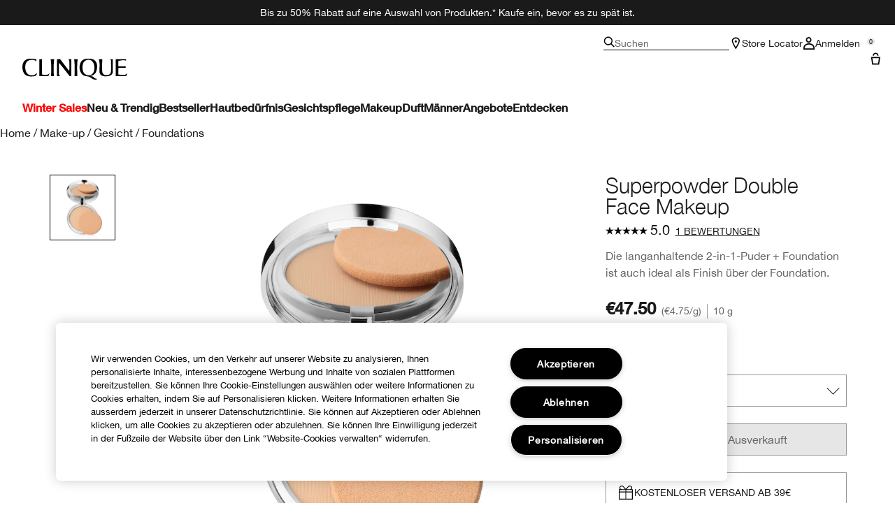

--- FILE ---
content_type: text/css
request_url: https://www.clinique.at/brands/clinique/token_vars-05cf39dedcbb8fbcac571a365e417c23.css?vsn=d
body_size: 38975
content:
/**
 * Do not edit directly, this file was auto-generated.
 */

:root {
  --color-brand-1-50: #fbfbfb;
  --color-brand-1-100: #f1f1f1;
  --color-brand-1-200: #e8e8e8;
  --color-brand-1-300: #bbb;
  --color-brand-1-400: #828282;
  --color-brand-1-500: #adddb7;
  --color-brand-1-600: #494949;
  --color-brand-1-700: #2b2b2b;
  --color-brand-1-800: #0f0f0f;
  --color-brand-1-900: #000;
  --color-brand-2-50: #fbfbfb;
  --color-brand-2-100: #f1f1f1;
  --color-brand-2-200: #e8e8e8;
  --color-brand-2-300: #bbb;
  --color-brand-2-400: #828282;
  --color-brand-2-500: #666;
  --color-brand-2-600: #494949;
  --color-brand-2-700: #2b2b2b;
  --color-brand-2-800: #0f0f0f;
  --color-brand-2-900: #000;
  --color-brand-3-50: #fbfbfb;
  --color-brand-3-100: #f1f1f1;
  --color-brand-3-200: #e8e8e8;
  --color-brand-3-300: #bbb;
  --color-brand-3-400: #828282;
  --color-brand-3-500: #666;
  --color-brand-3-600: #494949;
  --color-brand-3-700: #2b2b2b;
  --color-brand-3-800: #0f0f0f;
  --color-brand-3-900: #000;
  --color-accent-1-50: #f6e6e6;
  --color-accent-1-100: #eecccc;
  --color-accent-1-200: #dc9999;
  --color-accent-1-300: #cb6666;
  --color-accent-1-400: #b93333;
  --color-accent-1-500: #a80000;
  --color-accent-1-600: #860000;
  --color-accent-1-700: #650000;
  --color-accent-1-800: #430000;
  --color-accent-1-900: #320000;
  --color-accent-2-50: #e6f1ec;
  --color-accent-2-100: #cee3d9;
  --color-accent-2-200: #9cc7b4;
  --color-accent-2-300: #6bac8e;
  --color-accent-2-400: #399069;
  --color-accent-2-500: #087443;
  --color-accent-2-600: #065d36;
  --color-accent-2-700: #054628;
  --color-accent-2-800: #032e1b;
  --color-accent-2-900: #022314;
  --color-accent-3-50: #e6ecf9;
  --color-accent-3-100: #ccd9f3;
  --color-accent-3-200: #99b3e6;
  --color-accent-3-300: #668cda;
  --color-accent-3-400: #3366cd;
  --color-accent-3-500: #0040c1;
  --color-accent-3-600: #00339a;
  --color-accent-3-700: #002674;
  --color-accent-3-800: #001a4d;
  --color-accent-3-900: #00133a;
  --color-gradient-1-50: none;
  --color-gradient-1-100: none;
  --color-gradient-1-200: none;
  --color-gradient-1-300: none;
  --color-gradient-1-400: none;
  --color-gradient-1-500: none;
  --color-gradient-1-600: none;
  --color-gradient-1-700: none;
  --color-gradient-1-800: none;
  --color-gradient-1-900: none;
  --color-neutral-0: #ffffff;
  --color-neutral-50: #fafafa;
  --color-neutral-100: #f5f5f5;
  --color-neutral-200: #e6e6e6;
  --color-neutral-300: #cccccc;
  --color-neutral-400: #999999;
  --color-neutral-500: #737373;
  --color-neutral-600: #666666;
  --color-neutral-700: #3f3f3f;
  --color-neutral-800: #262626;
  --color-neutral-900: #1a1a1a;
  --color-neutral-1000: #000000;
  --font-font-family-primary: CliniqueHelveticaNeue, Arial, Verdana, sans-serif;
  --font-font-family-secondary: CliniqueHelveticaNeue, Arial, Verdana, sans-serif;
  --font-font-weight-primary-light: 300;
  --font-font-weight-primary-regular: 400;
  --font-font-weight-primary-medium: 600;
  --font-font-weight-primary-bold: 700;
  --font-font-weight-secondary-light: 300;
  --font-font-weight-secondary-regular: 400;
  --font-font-weight-secondary-medium: 600;
  --font-font-weight-secondary-bold: 700;
  --font-font-size-10: 10px;
  --font-font-size-12: 12px;
  --font-font-size-14: 14px;
  --font-font-size-16: 16px;
  --font-font-size-20: 20px;
  --font-font-size-24: 24px;
  --font-font-size-28: 28px;
  --font-font-size-30: 30px;
  --font-font-size-32: 32px;
  --font-font-size-36: 36px;
  --font-font-size-40: 40px;
  --font-font-size-48: 48px;
  --font-font-size-52: 52px;
  --font-font-size-60: 60px;
  --font-font-size-64: 64px;
  --font-font-size-76: 76px;
  --font-font-size-80: 80px;
  --font-font-size-92: 92px;
  --font-line-height-14: 14px;
  --font-line-height-16: 16px;
  --font-line-height-18: 18px;
  --font-line-height-20: 20px;
  --font-line-height-22: 22px;
  --font-line-height-24: 24px;
  --font-line-height-30: 30px;
  --font-line-height-32: 32px;
  --font-line-height-36: 36px;
  --font-line-height-42: 42px;
  --font-line-height-44: 44px;
  --font-line-height-48: 48px;
  --font-line-height-60: 60px;
  --font-line-height-78: 78px;
  --font-line-height-80: 80px;
  --font-line-height-96: 96px;
  --font-line-height-114: 114px;
  --font-line-height-138: 138px;
  --font-font-transform: none;
  --font-font-decoration: none;
  --font-letter-spacing-1: 1px;
  --font-letter-spacing-2: 2px;
  --font-letter-spacing-101: 1.01px;
  --font-letter-spacing-200: 2px;
  --font-letter-spacing-none: 0px;
  --font-letter-spacing-n101: -1.01px;
  --font-letter-spacing-n50: -0.5px;
  --font-text-decoration-underline: underline;
  --font-text-decoration-line-through: line-through;
  --font-text-decoration-no-underline: none;
  --font-weight-light: 300;
  --font-weight-normal: 400;
  --font-weight-medium: 500;
  --font-weight-bold: 700;
  --font-text-transform-uppercase: uppercase;
  --font-text-transform-lowercase: lowercase;
  --font-text-transform-capitalize: capitalize;
  --font-text-transform-normal-case: none;
  --border-radius-2: 2px;
  --border-radius-4: 4px;
  --border-radius-8: 8px;
  --border-radius-12: 12px;
  --border-radius-16: 16px;
  --border-radius-24: 24px;
  --border-radius-30: 30px;
  --border-radius-none: 0px;
  --border-radius-max: 9999px;
  --border-thickness-1: 1px;
  --border-thickness-2: 2px;
  --border-thickness-3: 3px;
  --border-thickness-4: 4px;
  --border-thickness-none: 0px;
  --spacing-0: 0px;
  --spacing-2: 2px;
  --spacing-4: 4px;
  --spacing-8: 8px;
  --spacing-12: 12px;
  --spacing-16: 16px;
  --spacing-20: 20px;
  --spacing-24: 24px;
  --spacing-28: 28px;
  --spacing-32: 32px;
  --spacing-40: 40px;
  --spacing-48: 48px;
  --spacing-56: 56px;
  --spacing-60: 60px;
  --spacing-64: 64px;
  --spacing-72: 72px;
  --spacing-80: 80px;
  --spacing-96: 96px;
  --spacing-none: 0px;
  --viewport-r-size: sm;
  --viewport-r-min-width: 640px;
  --viewport-r-max-width: 1023px;
  --desktop-vto-cta-container-border-top: 1px;
  --desktop-write-review-container-width: 67.25rem;
  --desktop-write-review-image-width: 13.8125rem;
  --desktop-write-review-image-height: 13.8125rem;
  --desktop-write-review-button-width: 12.125rem;
  --desktop-write-review-input-field-border: 1px;
  --desktop-write-review-input-image-height: 8.75rem;
  --desktop-write-review-input-image-width: 8.75rem;
  --desktop-write-review-input-icon-button-container-height: 2.75rem;
  --desktop-write-review-input-icon-button-container-width: 2.75rem;
  --desktop-write-review-input-icon-button-icon-height: 0.75rem;
  --desktop-write-review-input-icon-button-icon-width: 0.75rem;
  --desktop-write-review-rating-icon-container-spacing: 0.063rem;
  --desktop-write-review-rating-icon-active-height: 1.5rem;
  --desktop-write-review-rating-icon-active-width: 1.5rem;
  --desktop-write-review-rating-icon-inactive-height: 1.5rem;
  --desktop-write-review-rating-icon-inactive-width: 1.5rem;
  --desktop-create-profile-container-width: 51.4375rem;
  --desktop-product-card-product-badges-first-status-badge-container-border: 1px;
  --desktop-product-card-product-badges-first-status-badge-container-border-color: transparent;
  --desktop-product-card-product-badges-first-status-badge-container-border-radius: 999px;
  --desktop-product-card-product-badges-status-badge-container-border: 1px;
  --desktop-product-card-product-badges-status-badge-container-border-radius: 999px;
  --desktop-product-card-product-badges-worth-badge-container-border: 1px;
  --desktop-product-card-product-badges-worth-badge-container-border-radius: 999px;
  --desktop-product-card-image-badge-image-width: 3.125rem;
  --desktop-product-card-image-badge-image-height: 3.125rem;
  --desktop-product-card-icon-next-height: 1rem;
  --desktop-product-card-icon-next-width: 1rem;
  --desktop-product-card-icon-previous-height: 1rem;
  --desktop-product-card-icon-previous-width: 1rem;
  --desktop-product-card-size-chip-container-default-fill: transparent;
  --desktop-product-card-size-chip-container-default-border: 1px;
  --desktop-product-card-size-chip-container-default-height: 2rem;
  --desktop-product-card-size-chip-container-sold-out-fill: transparent;
  --desktop-product-card-size-chip-container-sold-out-border: 1px;
  --desktop-product-card-size-chip-container-sold-out-height: 2rem;
  --desktop-product-card-size-chip-container-selected-fill: transparent;
  --desktop-product-card-size-chip-container-selected-border: 1px;
  --desktop-product-card-size-chip-container-selected-height: 2rem;
  --desktop-product-card-shade-chip-border: 1px;
  --desktop-product-card-shade-chip-height: 1.5rem;
  --desktop-product-card-shade-chip-width: 1.5rem;
  --desktop-product-card-shade-chip-selected-border: 1px;
  --desktop-product-card-shade-chip-selected-height: 1.5rem;
  --desktop-product-card-shade-chip-selected-width: 1.5rem;
  --desktop-product-card-inventory-message-container-width: 100%;
  --desktop-product-card-rating-icon-active-height: 0.75rem;
  --desktop-product-card-rating-icon-active-width: 0.75rem;
  --desktop-product-card-rating-icon-inactive-height: 0.75rem;
  --desktop-product-card-rating-icon-inactive-width: 0.75rem;
  --desktop-product-card-rating-icon-container-spacing: 0.063rem;
  --desktop-product-card-button-add-to-cart-container-default-padding-top: 0.625rem;
  --desktop-product-card-button-add-to-cart-container-default-padding-bottom: 0.625rem;
  --desktop-product-card-button-add-to-cart-container-default-border: 1px;
  --desktop-product-card-button-add-to-cart-container-default-border-color: transparent;
  --desktop-product-card-button-add-to-cart-container-sold-out-padding-top: 0.625rem;
  --desktop-product-card-button-add-to-cart-container-sold-out-padding-bottom: 0.625rem;
  --desktop-product-card-button-add-to-cart-container-sold-out-border: 1px;
  --desktop-product-card-button-add-to-cart-container-sold-out-border-color: transparent;
  --desktop-product-card-single-sku-spacer-container-height: 4.75rem;
  --desktop-button-container-primary-default-padding-top: 0.625rem;
  --desktop-button-container-primary-default-padding-bottom: 0.625rem;
  --desktop-button-container-primary-default-border: 1px;
  --desktop-button-container-primary-default-inverse-padding-top: 0.625rem;
  --desktop-button-container-primary-default-inverse-padding-bottom: 0.625rem;
  --desktop-button-container-primary-default-inverse-border: 1px;
  --desktop-button-container-primary-hover-padding-top: 0.625rem;
  --desktop-button-container-primary-hover-padding-bottom: 0.625rem;
  --desktop-button-container-primary-hover-border: 1px;
  --desktop-button-container-primary-hover-inverse-padding-top: 0.625rem;
  --desktop-button-container-primary-hover-inverse-padding-bottom: 0.625rem;
  --desktop-button-container-primary-hover-inverse-border: 1px;
  --desktop-button-container-primary-disabled-padding-top: 0.625rem;
  --desktop-button-container-primary-disabled-padding-bottom: 0.625rem;
  --desktop-button-container-primary-disabled-border: 1px;
  --desktop-button-container-primary-disabled-inverse-padding-top: 0.625rem;
  --desktop-button-container-primary-disabled-inverse-padding-bottom: 0.625rem;
  --desktop-button-container-primary-disabled-inverse-border: 1px;
  --desktop-button-container-secondary-default-padding-top: 0.625rem;
  --desktop-button-container-secondary-default-padding-bottom: 0.625rem;
  --desktop-button-container-secondary-default-fill: transparent;
  --desktop-button-container-secondary-default-border: 1px;
  --desktop-button-container-secondary-default-inverse-padding-top: 0.625rem;
  --desktop-button-container-secondary-default-inverse-padding-bottom: 0.625rem;
  --desktop-button-container-secondary-default-inverse-fill: transparent;
  --desktop-button-container-secondary-default-inverse-border: 1px;
  --desktop-button-container-secondary-hover-padding-top: 0.625rem;
  --desktop-button-container-secondary-hover-padding-bottom: 0.625rem;
  --desktop-button-container-secondary-hover-fill: transparent;
  --desktop-button-container-secondary-hover-border: 1px;
  --desktop-button-container-secondary-hover-inverse-padding-top: 0.625rem;
  --desktop-button-container-secondary-hover-inverse-padding-bottom: 0.625rem;
  --desktop-button-container-secondary-hover-inverse-border: 1px;
  --desktop-button-container-secondary-disabled-padding-top: 0.625rem;
  --desktop-button-container-secondary-disabled-padding-bottom: 0.625rem;
  --desktop-button-container-secondary-disabled-border: 1px;
  --desktop-button-container-secondary-disabled-inverse-padding-top: 0.625rem;
  --desktop-button-container-secondary-disabled-inverse-padding-bottom: 0.625rem;
  --desktop-button-container-secondary-disabled-inverse-border: 1px;
  --desktop-header-primary-link-text-default-padding-bottom: 0.5rem;
  --desktop-header-primary-link-text-active-padding-bottom: 0.5rem;
  --desktop-header-search-icon-height: 1rem;
  --desktop-header-search-icon-width: 1rem;
  --desktop-header-search-container-width: 11.25rem;
  --desktop-header-search-container-height: 1.25rem;
  --desktop-header-search-container-border-bottom: 1px;
  --desktop-header-logo-width: 9.375rem;
  --desktop-header-logo-height: 1.875rem;
  --desktop-header-logo-padding-right: 3.625rem;
  --desktop-header-secondary-link-icon-height: 1.125rem;
  --desktop-header-secondary-link-icon-width: 1.125rem;
  --desktop-header-sub-menu-tout-image-height: 22.25rem;
  --desktop-header-sub-menu-tout-image-width: 18.75rem;
  --desktop-header-primary-link-active-border-bottom: 1px;
  --desktop-footer-top-border-top: 1px;
  --desktop-footer-bottom-border-top: 1px;
  --desktop-footer-column-width: 14.5rem;
  --desktop-footer-logo-width: 6.25rem;
  --desktop-footer-logo-height: 0.924rem;
  --desktop-footer-social-icon-width: 1rem;
  --desktop-footer-social-icon-height: 1rem;
  --desktop-footer-accessibility-icon-width: 3.303rem;
  --desktop-footer-accessibility-icon-height: 1.25rem;
  --desktop-text-input-country-code-icon-height: 0.75rem;
  --desktop-text-input-country-code-icon-width: 0.75rem;
  --desktop-text-input-icon-height: 1rem;
  --desktop-text-input-icon-width: 1rem;
  --desktop-text-input-container-default-border: 1px;
  --desktop-text-input-container-hover-border: 1px;
  --desktop-text-input-container-active-border: 1px;
  --desktop-text-input-container-disabled-border: 1px;
  --desktop-text-input-container-error-border: 1px;
  --desktop-text-input-container-success-border: 1px;
  --desktop-text-input-container-warning-border: 1px;
  --desktop-text-input-label-container-padding-right: 0.125rem;
  --desktop-text-input-label-container-padding-left: 0.125rem;
  --desktop-text-input-assistive-icon-default-height: 0.75rem;
  --desktop-text-input-assistive-icon-default-width: 0.75rem;
  --desktop-text-input-assistive-icon-error-height: 0.75rem;
  --desktop-text-input-assistive-icon-error-width: 0.75rem;
  --desktop-text-input-assistive-icon-success-height: 0.75rem;
  --desktop-text-input-assistive-icon-success-width: 0.75rem;
  --desktop-text-input-assistive-icon-warning-height: 0.75rem;
  --desktop-text-input-assistive-icon-warning-width: 0.75rem;
  --desktop-filter-container-width: 16.875rem;
  --desktop-filter-category-border-top: 1px;
  --desktop-filter-category-border-bottom: 1px;
  --desktop-filter-clear-icon-height: 1rem;
  --desktop-filter-clear-icon-width: 1rem;
  --desktop-filter-category-title-icon-height: 1rem;
  --desktop-filter-category-title-icon-width: 1rem;
  --desktop-filter-category-item-checkbox-default-height: 1.5rem;
  --desktop-filter-category-item-checkbox-default-width: 1.5rem;
  --desktop-filter-category-item-checkbox-default-border: 1px;
  --desktop-filter-category-item-checkbox-checked-height: 1.5rem;
  --desktop-filter-category-item-checkbox-checked-width: 1.5rem;
  --desktop-filter-category-item-checkbox-checked-border: 1px;
  --desktop-filter-category-item-checkbox-disabled-height: 1.5rem;
  --desktop-filter-category-item-checkbox-disabled-width: 1.5rem;
  --desktop-filter-category-item-checkbox-disabled-border: 1px;
  --desktop-filter-category-item-shade-height: 1rem;
  --desktop-filter-category-item-shade-width: 1rem;
  --desktop-filter-category-item-shade-border: 1px;
  --desktop-category-banner-container-height: 21rem;
  --desktop-carousel-banner-container-height: 37.5rem;
  --desktop-carousel-banner-text-container-width: 30%;
  --desktop-carousel-banner-text-container-min-width: 18.75rem;
  --desktop-carousel-banner-button-container-default-padding-top: 0.625rem;
  --desktop-carousel-banner-button-container-default-padding-bottom: 0.625rem;
  --desktop-carousel-banner-button-container-default-border: 1px;
  --desktop-carousel-previous-icon-inverse-height: 2rem;
  --desktop-carousel-previous-icon-inverse-width: 2rem;
  --desktop-carousel-previous-icon-inverse-padding-top: 28.75%;
  --desktop-carousel-previous-icon-height: 2rem;
  --desktop-carousel-previous-icon-width: 2rem;
  --desktop-carousel-previous-icon-padding-top: 28.75%;
  --desktop-carousel-next-icon-inverse-height: 2rem;
  --desktop-carousel-next-icon-inverse-width: 2rem;
  --desktop-carousel-next-icon-inverse-padding-top: 28.75%;
  --desktop-carousel-next-icon-height: 2rem;
  --desktop-carousel-next-icon-width: 2rem;
  --desktop-carousel-next-icon-padding-top: 28.75%;
  --desktop-carousel-carousel-indicator-active-height: 0.5rem;
  --desktop-carousel-carousel-indicator-active-width: 0.5rem;
  --desktop-carousel-carousel-indicator-active-inverse-height: 0.5rem;
  --desktop-carousel-carousel-indicator-active-inverse-width: 0.5rem;
  --desktop-carousel-container-width: 100%;
  --desktop-promo-bar-container-width: 100%;
  --desktop-help-links-accordion-container-border: 1px;
  --desktop-help-links-accordion-icon-height: 0.75rem;
  --desktop-help-links-accordion-icon-width: 0.75rem;
  --desktop-dropdown-container-default-height: 44px;
  --desktop-dropdown-container-default-border: 1px;
  --desktop-dropdown-container-active-height: 44px;
  --desktop-dropdown-container-active-border: 1px;
  --desktop-dropdown-container-disabled-height: 44px;
  --desktop-dropdown-container-disabled-border: 1px;
  --desktop-dropdown-container-error-height: 44px;
  --desktop-dropdown-container-error-border: 1px;
  --desktop-dropdown-container-warning-height: 44px;
  --desktop-dropdown-container-warning-border: 1px;
  --desktop-dropdown-icon-height: 1rem;
  --desktop-dropdown-icon-width: 1rem;
  --desktop-dropdown-list-container-border: 1px;
  --desktop-dropdown-list-item-default-height: 44px;
  --desktop-dropdown-list-item-default-border-top: 1px;
  --desktop-dropdown-list-item-default-border-bottom: 1px;
  --desktop-dropdown-list-item-hover-height: 44px;
  --desktop-dropdown-list-item-hover-border-top: 1px;
  --desktop-dropdown-list-item-hover-border-bottom: 1px;
  --desktop-dropdown-assistive-icon-default-height: 1rem;
  --desktop-dropdown-assistive-icon-default-width: 1rem;
  --desktop-dropdown-assistive-icon-error-height: 1rem;
  --desktop-dropdown-assistive-icon-error-width: 1rem;
  --desktop-dropdown-assistive-icon-warning-height: 1rem;
  --desktop-dropdown-assistive-icon-warning-width: 1rem;
  --desktop-qty-selector-container-large-height: 44px;
  --desktop-qty-selector-container-large-border: 1px;
  --desktop-qty-selector-container-small-height: 32px;
  --desktop-qty-selector-container-small-border: 1px;
  --desktop-qty-selector-icon-disabled-height: 0.75rem;
  --desktop-qty-selector-icon-disabled-width: 0.75rem;
  --desktop-qty-selector-icon-active-height: 0.75rem;
  --desktop-qty-selector-icon-active-width: 0.75rem;
  --desktop-product-grid-filter-cta-container-height: 2.75rem;
  --desktop-product-grid-filter-cta-container-border: 1px;
  --desktop-product-grid-sort-by-dropdown-container-height: 2.75rem;
  --desktop-product-grid-sort-by-dropdown-container-border: 1px;
  --desktop-inline-alert-button-container-padding-top: 0.625rem;
  --desktop-inline-alert-button-container-padding-bottom: 0.625rem;
  --desktop-inline-alert-button-container-border: 1px;
  --desktop-inline-alert-close-icon-neutral-height: 0.75rem;
  --desktop-inline-alert-close-icon-neutral-width: 0.75rem;
  --desktop-inline-alert-close-icon-success-height: 0.75rem;
  --desktop-inline-alert-close-icon-success-width: 0.75rem;
  --desktop-inline-alert-close-icon-info-height: 0.75rem;
  --desktop-inline-alert-close-icon-info-width: 0.75rem;
  --desktop-inline-alert-close-icon-error-height: 0.75rem;
  --desktop-inline-alert-close-icon-error-width: 0.75rem;
  --desktop-inline-alert-close-icon-warning-height: 0.75rem;
  --desktop-inline-alert-close-icon-warning-width: 0.75rem;
  --desktop-inline-alert-left-icon-neutral-height: 1rem;
  --desktop-inline-alert-left-icon-neutral-width: 1rem;
  --desktop-inline-alert-left-icon-success-height: 1rem;
  --desktop-inline-alert-left-icon-success-width: 1rem;
  --desktop-inline-alert-left-icon-info-height: 1rem;
  --desktop-inline-alert-left-icon-info-width: 1rem;
  --desktop-inline-alert-left-icon-error-height: 1rem;
  --desktop-inline-alert-left-icon-error-width: 1rem;
  --desktop-inline-alert-left-icon-warning-height: 1rem;
  --desktop-inline-alert-left-icon-warning-width: 1rem;
  --desktop-text-alert-icon-neutral-height: 1rem;
  --desktop-text-alert-icon-neutral-width: 1rem;
  --desktop-text-alert-icon-success-height: 1rem;
  --desktop-text-alert-icon-success-width: 1rem;
  --desktop-text-alert-icon-info-height: 1rem;
  --desktop-text-alert-icon-info-width: 1rem;
  --desktop-text-alert-icon-error-height: 1rem;
  --desktop-text-alert-icon-error-width: 1rem;
  --desktop-text-alert-icon-warning-height: 1rem;
  --desktop-text-alert-icon-warning-width: 1rem;
  --desktop-sticky-alert-container-neutral-border: 1px;
  --desktop-sticky-alert-left-icon-default-height: 1rem;
  --desktop-sticky-alert-left-icon-default-width: 1rem;
  --desktop-sticky-alert-left-icon-accent-height: 1rem;
  --desktop-sticky-alert-left-icon-accent-width: 1rem;
  --desktop-sticky-alert-left-icon-neutral-height: 1rem;
  --desktop-sticky-alert-left-icon-neutral-width: 1rem;
  --desktop-sticky-alert-left-icon-simple-height: 1rem;
  --desktop-sticky-alert-left-icon-simple-width: 1rem;
  --desktop-sticky-alert-close-icon-default-height: 0.75rem;
  --desktop-sticky-alert-close-icon-default-width: 0.75rem;
  --desktop-sticky-alert-close-icon-accent-height: 0.75rem;
  --desktop-sticky-alert-close-icon-accent-width: 0.75rem;
  --desktop-sticky-alert-close-icon-neutral-height: 0.75rem;
  --desktop-sticky-alert-close-icon-neutral-width: 0.75rem;
  --desktop-sticky-alert-close-icon-simple-height: 0.75rem;
  --desktop-sticky-alert-close-icon-simple-width: 0.75rem;
  --desktop-accordion-container-border-top: 1px;
  --desktop-accordion-container-border-bottom: 1px;
  --desktop-accordion-icon-height: 0.75rem;
  --desktop-accordion-icon-width: 0.75rem;
  --desktop-accordion-text-container-width: 100%;
  --desktop-product-accordion-icon-height: 0.75rem;
  --desktop-product-accordion-icon-width: 0.75rem;
  --desktop-product-accordion-heading-container-height: 44px;
  --desktop-product-accordion-heading-container-width: 100%;
  --desktop-product-accordion-product-image-height: 70px;
  --desktop-product-accordion-product-image-width: 70px;
  --desktop-product-accordion-product-container-width: 100%;
  --desktop-product-accordion-product-text-container-width: 100%;
  --desktop-product-accordion-product-info-container-width: 100%;
  --desktop-product-accordion-product-quantity-container-height: 20px;
  --desktop-product-accordion-product-quantity-container-width: 20px;
  --desktop-product-accordion-product-all-prices-container-width: 100%;
  --desktop-product-accordion-product-shade-swatch-height: 1rem;
  --desktop-product-accordion-product-shade-swatch-width: 1rem;
  --desktop-product-accordion-product-shade-swatch-border: 1px;
  --desktop-checkbox-selector-container-default-height: 1.5rem;
  --desktop-checkbox-selector-container-default-width: 1.5rem;
  --desktop-checkbox-selector-container-default-border: 1px;
  --desktop-checkbox-selector-container-default-inverse-height: 1.5rem;
  --desktop-checkbox-selector-container-default-inverse-width: 1.5rem;
  --desktop-checkbox-selector-container-default-inverse-border: 1px;
  --desktop-checkbox-selector-container-checked-height: 1.5rem;
  --desktop-checkbox-selector-container-checked-width: 1.5rem;
  --desktop-checkbox-selector-container-checked-border: 1px;
  --desktop-checkbox-selector-container-checked-inverse-height: 1.5rem;
  --desktop-checkbox-selector-container-checked-inverse-width: 1.5rem;
  --desktop-checkbox-selector-container-checked-inverse-border: 1px;
  --desktop-checkbox-selector-container-focus-height: 1.5rem;
  --desktop-checkbox-selector-container-focus-width: 1.5rem;
  --desktop-checkbox-selector-container-focus-border: 1px;
  --desktop-checkbox-selector-container-focus-inverse-height: 1.5rem;
  --desktop-checkbox-selector-container-focus-inverse-width: 1.5rem;
  --desktop-checkbox-selector-container-focus-inverse-border: 1px;
  --desktop-checkbox-selector-container-error-height: 1.5rem;
  --desktop-checkbox-selector-container-error-width: 1.5rem;
  --desktop-checkbox-selector-container-error-border: 1px;
  --desktop-checkbox-selector-container-disabled-height: 1.5rem;
  --desktop-checkbox-selector-container-disabled-width: 1.5rem;
  --desktop-checkbox-selector-container-disabled-border: 1px;
  --desktop-checkbox-selector-container-disabled-copy-height: 1.5rem;
  --desktop-checkbox-selector-container-disabled-copy-width: 1.5rem;
  --desktop-checkbox-selector-container-disabled-copy-border: 1px;
  --desktop-checkbox-selector-icon-default-height: 1.125rem;
  --desktop-checkbox-selector-icon-default-width: 1.125rem;
  --desktop-checkbox-selector-icon-default-inverse-height: 1.125rem;
  --desktop-checkbox-selector-icon-default-inverse-width: 1.125rem;
  --desktop-checkbox-selector-icon-disabled-height: 1.125rem;
  --desktop-checkbox-selector-icon-disabled-width: 1.125rem;
  --desktop-checkbox-selector-icon-disabled-inverse-height: 1.125rem;
  --desktop-checkbox-selector-icon-disabled-inverse-width: 1.125rem;
  --desktop-checkbox-selector-icon-error-height: 1.125rem;
  --desktop-checkbox-selector-icon-error-width: 1.125rem;
  --desktop-filter-chip-container-small-default-border: 1px;
  --desktop-filter-chip-container-small-hover-border: 1px;
  --desktop-filter-chip-container-small-selected-border: 1px;
  --desktop-filter-chip-container-small-disabled-border: 1px;
  --desktop-filter-chip-container-small-disabled-border-color: transparent;
  --desktop-filter-chip-container-medium-default-border: 1px;
  --desktop-filter-chip-container-medium-hover-border: 1px;
  --desktop-filter-chip-container-medium-selected-border: 1px;
  --desktop-filter-chip-container-medium-disabled-border: 1px;
  --desktop-filter-chip-container-medium-disabled-border-color: transparent;
  --desktop-filter-chip-container-large-default-border: 1px;
  --desktop-filter-chip-container-large-hover-border: 1px;
  --desktop-filter-chip-container-large-selected-border: 1px;
  --desktop-filter-chip-container-large-disabled-border: 1px;
  --desktop-filter-chip-icon-default-height: 0.75rem;
  --desktop-filter-chip-icon-default-width: 0.75rem;
  --desktop-filter-chip-icon-hover-height: 0.75rem;
  --desktop-filter-chip-icon-hover-width: 0.75rem;
  --desktop-filter-chip-icon-disabled-height: 0.75rem;
  --desktop-filter-chip-icon-disabled-width: 0.75rem;
  --desktop-radio-button-selector-container-default-height: 1.5rem;
  --desktop-radio-button-selector-container-default-width: 1.5rem;
  --desktop-radio-button-selector-container-default-border: 1px;
  --desktop-radio-button-selector-container-default-border-radius: 1.5rem;
  --desktop-radio-button-selector-container-default-inverse-height: 1.5rem;
  --desktop-radio-button-selector-container-default-inverse-width: 1.5rem;
  --desktop-radio-button-selector-container-default-inverse-border: 1px;
  --desktop-radio-button-selector-container-default-inverse-border-radius: 1.5rem;
  --desktop-radio-button-selector-container-checked-height: 1.5rem;
  --desktop-radio-button-selector-container-checked-width: 1.5rem;
  --desktop-radio-button-selector-container-checked-border: 1px;
  --desktop-radio-button-selector-container-checked-border-radius: 1.5rem;
  --desktop-radio-button-selector-container-checked-inverse-height: 1.5rem;
  --desktop-radio-button-selector-container-checked-inverse-width: 1.5rem;
  --desktop-radio-button-selector-container-checked-inverse-border: 1px;
  --desktop-radio-button-selector-container-checked-inverse-border-radius: 1.5rem;
  --desktop-radio-button-selector-container-focus-height: 1.5rem;
  --desktop-radio-button-selector-container-focus-width: 1.5rem;
  --desktop-radio-button-selector-container-focus-border: 1px;
  --desktop-radio-button-selector-container-focus-border-radius: 1.5rem;
  --desktop-radio-button-selector-container-focus-inverse-height: 1.5rem;
  --desktop-radio-button-selector-container-focus-inverse-width: 1.5rem;
  --desktop-radio-button-selector-container-focus-inverse-border: 1px;
  --desktop-radio-button-selector-container-focus-inverse-border-radius: 1.5rem;
  --desktop-radio-button-selector-container-error-height: 1.5rem;
  --desktop-radio-button-selector-container-error-width: 1.5rem;
  --desktop-radio-button-selector-container-error-border: 1px;
  --desktop-radio-button-selector-container-error-border-radius: 1.5rem;
  --desktop-radio-button-selector-container-disabled-height: 1.5rem;
  --desktop-radio-button-selector-container-disabled-width: 1.5rem;
  --desktop-radio-button-selector-container-disabled-border: 1px;
  --desktop-radio-button-selector-container-disabled-border-radius: 1.5rem;
  --desktop-radio-button-selector-container-disabled-copy-height: 1.5rem;
  --desktop-radio-button-selector-container-disabled-copy-width: 1.5rem;
  --desktop-radio-button-selector-container-disabled-copy-border: 1px;
  --desktop-radio-button-selector-container-disabled-copy-border-radius: 1.5rem;
  --desktop-radio-button-selector-icon-default-height: 1.125rem;
  --desktop-radio-button-selector-icon-default-width: 1.125rem;
  --desktop-radio-button-selector-icon-default-inverse-height: 1.125rem;
  --desktop-radio-button-selector-icon-default-inverse-width: 1.125rem;
  --desktop-radio-button-selector-icon-disabled-height: 1.125rem;
  --desktop-radio-button-selector-icon-disabled-width: 1.125rem;
  --desktop-radio-button-selector-icon-disabled-inverse-height: 1.125rem;
  --desktop-radio-button-selector-icon-disabled-inverse-width: 1.125rem;
  --desktop-radio-button-selector-icon-error-height: 1.125rem;
  --desktop-radio-button-selector-icon-error-width: 1.125rem;
  --desktop-banner-inline-1-column-container-width: 100%;
  --desktop-banner-inline-1-column-button-container-default-padding-top: 0.625rem;
  --desktop-banner-inline-1-column-button-container-default-padding-right: 0.625rem;
  --desktop-banner-inline-1-column-button-container-default-fill: transparent;
  --desktop-banner-inline-1-column-button-container-default-border: 1px;
  --desktop-banner-inline-2-column-container-width: 100%;
  --desktop-banner-inline-2-column-bottom-half-height: fill;
  --desktop-banner-inline-2-column-bottom-half-spacing: auto;
  --desktop-banner-inline-2-column-image-width: 100%;
  --desktop-banner-inline-2-column-image-height: 21.875rem;
  --desktop-banner-inline-2-column-button-container-default-padding-top: 0.625rem;
  --desktop-banner-inline-2-column-button-container-default-padding-right: 0.625rem;
  --desktop-banner-inline-2-column-button-container-default-fill: transparent;
  --desktop-banner-inline-2-column-button-container-default-border: 1px;
  --desktop-banner-inline-1-column-1to1-container-width: 100%;
  --desktop-banner-inline-1-column-1to1-image-width: 100%;
  --desktop-banner-inline-1-column-1to1-image-height: 21.875rem;
  --desktop-banner-inline-1-column-1to1-button-container-default-padding-top: 0.625rem;
  --desktop-banner-inline-1-column-1to1-button-container-default-padding-right: 0.625rem;
  --desktop-banner-inline-1-column-1to1-button-container-default-fill: transparent;
  --desktop-banner-inline-1-column-1to1-button-container-default-border: 1px;
  --desktop-cards-section-container-width: 100%;
  --desktop-cards-section-item-container-width: 100%;
  --desktop-cards-section-title-container-width: 100%;
  --desktop-card-vertical-container-width: 100%;
  --desktop-card-vertical-text-container-width: 100%;
  --desktop-card-vertical-image-width: 100%;
  --desktop-card-vertical-image-height: 28.125rem;
  --desktop-product-section-title-container-width: 100%;
  --desktop-product-section-container-width: 100%;
  --desktop-photo-section-item-container-width: 100%;
  --desktop-search-container-max-width: 100%;
  --desktop-search-input-container-max-width: 78.75rem;
  --desktop-search-input-container-border-bottom: 1px;
  --desktop-search-input-search-controls-icon-height: 1.125rem;
  --desktop-search-input-search-controls-icon-width: 1.125rem;
  --desktop-search-content-container-max-width: 78.75rem;
  --desktop-search-content-product-card-image-height: 15.125rem;
  --desktop-search-content-product-card-image-width: 15.125rem;
  --desktop-search-content-product-card-text-container-width: 100%;
  --desktop-search-content-product-card-rating-icon-container-spacing: 0.063rem;
  --desktop-search-content-product-card-rating-icon-active-height: 0.75rem;
  --desktop-search-content-product-card-rating-icon-active-width: 0.75rem;
  --desktop-search-content-product-card-rating-icon-inactive-height: 0.75rem;
  --desktop-search-content-product-card-rating-icon-inactive-width: 0.75rem;
  --desktop-search-close-icon-height: 1.125rem;
  --desktop-search-close-icon-width: 1.125rem;
  --desktop-search-results-page-heading-container-no-results-max-width: 71.5rem;
  --desktop-search-results-page-container-no-results-max-width: 71.5rem;
  --desktop-image-section-1-1-container-max-width: 90rem;
  --desktop-image-section-1-1-container-max-height: 25rem;
  --desktop-image-section-1-1-text-container-width: 100%;
  --desktop-image-section-1-1-text-half-width: 50%;
  --desktop-image-section-1-1-text-half-padding-top: auto;
  --desktop-image-section-1-1-text-half-padding-right: 9.375rem;
  --desktop-image-section-1-1-text-half-padding-bottom: auto;
  --desktop-image-section-1-1-text-half-padding-left: 9.375rem;
  --desktop-image-section-1-1-image-half-width: 50%;
  --desktop-image-section-1-1-content-container-width: 100%;
  --desktop-image-section-1-1-items-container-width: 100%;
  --desktop-image-section-fullwidth-container-max-width: 90rem;
  --desktop-image-section-fullwidth-container-max-height: 25rem;
  --desktop-image-section-fullwidth-container-padding-top: auto;
  --desktop-image-section-fullwidth-container-padding-right: 9.375rem;
  --desktop-image-section-fullwidth-container-padding-bottom: auto;
  --desktop-image-section-fullwidth-container-padding-left: 9.375rem;
  --desktop-image-section-fullwidth-text-container-max-width: 23.75rem;
  --desktop-video-section-grid-container-max-width: 71.25rem;
  --desktop-video-section-grid-container-max-height: 40rem;
  --desktop-video-section-fullwidth-container-width: 100%;
  --desktop-video-section-fullwidth-container-max-width: 96rem;
  --desktop-video-section-fullwidth-container-max-height: 40rem;
  --desktop-video-section-controls-icon-inverse-height: 1rem;
  --desktop-video-section-controls-icon-inverse-width: 1rem;
  --desktop-video-section-controls-icon-height: 1rem;
  --desktop-video-section-controls-icon-width: 1rem;
  --desktop-video-section-progress-container-width: 100%;
  --desktop-video-section-progress-container-height: 0.25rem;
  --desktop-video-section-progress-completed-height: 0.25rem;
  --desktop-video-section-text-container-width: 100%;
  --desktop-product-details-shade-tab-carousel-container-border-bottom: 1px;
  --desktop-product-details-shade-tab-carousel-icon-default-width: 1rem;
  --desktop-product-details-shade-tab-carousel-icon-default-height: 1rem;
  --desktop-product-details-shade-tab-carousel-icon-active-width: 1rem;
  --desktop-product-details-shade-tab-carousel-icon-active-height: 1rem;
  --desktop-product-details-shade-tab-container-default-border-bottom: 1px;
  --desktop-product-details-shade-tab-container-default-border-color: transparent;
  --desktop-product-details-shade-tab-container-active-border-bottom: 1px;
  --desktop-product-details-container-width: 100%;
  --desktop-product-details-container-spacing: 3.75rem;
  --desktop-product-details-thumbnail-active-height: 6rem;
  --desktop-product-details-thumbnail-active-width: 6rem;
  --desktop-product-details-thumbnail-active-border: 1px;
  --desktop-product-details-thumbnail-default-height: 6rem;
  --desktop-product-details-thumbnail-default-width: 6rem;
  --desktop-product-details-thumbnail-default-border: 1px;
  --desktop-product-details-thumbnail-default-border-color: transparent;
  --desktop-product-details-thumbnail-control-up-height: 1.125rem;
  --desktop-product-details-thumbnail-control-up-width: 1.125rem;
  --desktop-product-details-thumbnail-control-down-height: 1.125rem;
  --desktop-product-details-thumbnail-control-down-width: 1.125rem;
  --desktop-product-details-image-badge-image-height: 4.5rem;
  --desktop-product-details-image-badge-image-width: 4.5rem;
  --desktop-product-details-product-image-icon-previous-height: 2rem;
  --desktop-product-details-product-image-icon-previous-width: 2rem;
  --desktop-product-details-product-image-icon-next-height: 2rem;
  --desktop-product-details-product-image-icon-next-width: 2rem;
  --desktop-product-details-product-name-and-info-container-width: 100%;
  --desktop-product-details-shade-grid-container-width: 100%;
  --desktop-product-details-shade-info-and-dropdown-container-width: 100%;
  --desktop-product-details-qty-and-cta-container-width: 100%;
  --desktop-product-details-accordions-container-width: 100%;
  --desktop-product-details-shade-swatch-selected-height: 1.5rem;
  --desktop-product-details-shade-swatch-selected-width: 1.5rem;
  --desktop-product-details-shade-swatch-selected-border: 1px;
  --desktop-product-details-shade-swatch-default-height: 1.5rem;
  --desktop-product-details-shade-swatch-default-width: 1.5rem;
  --desktop-product-details-shade-swatch-default-border: 1px;
  --desktop-product-details-review-icon-container-spacing: 0.063rem;
  --desktop-product-details-review-icon-active-height: 0.75rem;
  --desktop-product-details-review-icon-active-width: 0.75rem;
  --desktop-product-details-review-icon-default-height: 0.75rem;
  --desktop-product-details-review-icon-default-width: 0.75rem;
  --desktop-product-details-size-chip-default-border: 1px;
  --desktop-product-details-size-chip-active-border: 1px;
  --desktop-cart-item-container-border-top: 1px;
  --desktop-cart-item-container-border-bottom: 1px;
  --desktop-cart-item-image-height: 5rem;
  --desktop-cart-item-image-width: 5rem;
  --desktop-cart-item-price-single-price-container-width: 100%;
  --desktop-cart-item-shade-swatch-height: 1rem;
  --desktop-cart-item-shade-swatch-width: 1rem;
  --desktop-cart-item-shade-swatch-border: 1px;
  --desktop-banner-section-container-height: 37.5rem;
  --desktop-banner-section-container-width: 100%;
  --desktop-banner-section-text-container-width: 30%;
  --desktop-banner-section-text-container-min-width: 18.75rem;
  --desktop-banner-section-button-container-default-padding-top: 0.625rem;
  --desktop-banner-section-button-container-default-padding-bottom: 0.625rem;
  --desktop-banner-section-button-container-default-fill: transparent;
  --desktop-banner-section-button-container-default-border: 1px;
  --desktop-checkout-item-image-height: 4.375rem;
  --desktop-checkout-item-image-width: 4.375rem;
  --desktop-checkout-item-price-container-spacing: auto;
  --desktop-checkout-item-shade-swatch-height: 1rem;
  --desktop-checkout-item-shade-swatch-width: 1rem;
  --desktop-checkout-item-shade-swatch-border: 1px;
  --desktop-store-locator-large-container-width: 100%;
  --desktop-store-locator-large-container-border-bottom: 1px;
  --desktop-store-locator-store-card-large-contact-item-icon-height: 1rem;
  --desktop-store-locator-store-card-large-contact-item-icon-width: 1rem;
  --desktop-store-locator-small-container-width: 100%;
  --desktop-store-locator-small-container-border-bottom: 1px;
  --desktop-store-locator-store-card-small-contact-item-icon-height: 1rem;
  --desktop-store-locator-store-card-small-contact-item-icon-width: 1rem;
  --desktop-rich-text-body-italic-font-weight: Book Italic;
  --desktop-rich-text-hr-width: 100%;
  --desktop-rich-text-hr-height: 0.0625rem;
  --desktop-rich-text-container-max-width: 71.25rem;
  --desktop-rich-text-container-width: 100%;
  --desktop-rich-text-ul-paragraph-spacing: 1rem;
  --desktop-rich-text-ol-paragraph-spacing: 1rem;
  --desktop-reviews-section-review-item-container-padding-right: 3.625rem;
  --desktop-reviews-section-review-item-container-padding-left: 3.625rem;
  --desktop-reviews-section-review-item-container-border-top: 1px;
  --desktop-reviews-section-review-item-container-border-bottom: 1px;
  --desktop-reviews-section-review-item-helpful-button-container-border: 1px;
  --desktop-reviews-section-review-item-helpful-button-icon-height: 1rem;
  --desktop-reviews-section-review-item-helpful-button-icon-width: 1rem;
  --desktop-reviews-section-rating-icon-container-spacing: 0.063rem;
  --desktop-reviews-section-rating-icon-active-height: 0.75rem;
  --desktop-reviews-section-rating-icon-active-width: 0.75rem;
  --desktop-reviews-section-rating-icon-inactive-height: 0.75rem;
  --desktop-reviews-section-rating-icon-inactive-width: 0.75rem;
  --desktop-reviews-section-write-review-button-width: 20.5rem;
  --desktop-reviews-section-load-more-button-width: 21.4375rem;
  --mobile-vto-cta-container-border-top: 1px;
  --mobile-sticky-add-to-bag-container-width: 100%;
  --mobile-sticky-add-to-bag-container-border-top: 1px;
  --mobile-sticky-add-to-bag-button-container-default-width: 100%;
  --mobile-sticky-add-to-bag-button-container-default-padding-top: 0.625rem;
  --mobile-sticky-add-to-bag-button-container-default-padding-bottom: 0.625rem;
  --mobile-sticky-add-to-bag-button-container-default-border: 1px;
  --mobile-sticky-add-to-bag-button-container-default-border-color: transparent;
  --mobile-sticky-add-to-bag-button-container-sold-out-width: 100%;
  --mobile-sticky-add-to-bag-button-container-sold-out-padding-top: 0.625rem;
  --mobile-sticky-add-to-bag-button-container-sold-out-padding-bottom: 0.625rem;
  --mobile-sticky-add-to-bag-button-container-sold-out-border: 1px;
  --mobile-sticky-add-to-bag-button-container-sold-out-border-color: transparent;
  --mobile-write-review-container-width: 67.25rem;
  --mobile-write-review-image-width: 7.5625rem;
  --mobile-write-review-image-height: 7.5625rem;
  --mobile-write-review-button-width: 100%;
  --mobile-write-review-input-field-border: 1px;
  --mobile-write-review-input-image-height: 8.75rem;
  --mobile-write-review-input-image-width: 8.75rem;
  --mobile-write-review-input-icon-button-container-height: 2.75rem;
  --mobile-write-review-input-icon-button-container-width: 2.75rem;
  --mobile-write-review-input-icon-button-icon-height: 0.75rem;
  --mobile-write-review-input-icon-button-icon-width: 0.75rem;
  --mobile-write-review-rating-icon-container-spacing: 0.063rem;
  --mobile-write-review-rating-icon-active-height: 1.5rem;
  --mobile-write-review-rating-icon-active-width: 1.5rem;
  --mobile-write-review-rating-icon-inactive-height: 1.5rem;
  --mobile-write-review-rating-icon-inactive-width: 1.5rem;
  --mobile-create-profile-container-width: 51.4375rem;
  --mobile-accordion-container-border-top: 1px;
  --mobile-accordion-container-border-bottom: 1px;
  --mobile-accordion-icon-height: 0.75rem;
  --mobile-accordion-icon-width: 0.75rem;
  --mobile-accordion-text-container-width: 100%;
  --mobile-promo-bar-container-width: 100%;
  --mobile-help-links-accordion-container-border: 1px;
  --mobile-help-links-accordion-icon-height: 0.75rem;
  --mobile-help-links-accordion-icon-width: 0.75rem;
  --mobile-dropdown-container-default-height: 44px;
  --mobile-dropdown-container-default-border: 1px;
  --mobile-dropdown-container-active-height: 44px;
  --mobile-dropdown-container-active-border: 1px;
  --mobile-dropdown-container-disabled-height: 44px;
  --mobile-dropdown-container-disabled-border: 1px;
  --mobile-dropdown-container-error-height: 44px;
  --mobile-dropdown-container-error-border: 1px;
  --mobile-dropdown-container-warning-height: 44px;
  --mobile-dropdown-container-warning-border: 1px;
  --mobile-dropdown-icon-height: 1rem;
  --mobile-dropdown-icon-width: 1rem;
  --mobile-dropdown-list-container-border: 1px;
  --mobile-dropdown-list-item-default-height: 44px;
  --mobile-dropdown-list-item-default-border-top: 1px;
  --mobile-dropdown-list-item-default-border-bottom: 1px;
  --mobile-dropdown-list-item-hover-height: 44px;
  --mobile-dropdown-list-item-hover-border-top: 1px;
  --mobile-dropdown-list-item-hover-border-bottom: 1px;
  --mobile-dropdown-assistive-icon-default-height: 1rem;
  --mobile-dropdown-assistive-icon-default-width: 1rem;
  --mobile-dropdown-assistive-icon-error-height: 1rem;
  --mobile-dropdown-assistive-icon-error-width: 1rem;
  --mobile-dropdown-assistive-icon-warning-height: 1rem;
  --mobile-dropdown-assistive-icon-warning-width: 1rem;
  --mobile-qty-selector-container-large-height: 44px;
  --mobile-qty-selector-container-large-border: 1px;
  --mobile-qty-selector-container-small-height: 32px;
  --mobile-qty-selector-container-small-border: 1px;
  --mobile-qty-selector-icon-disabled-height: 0.75rem;
  --mobile-qty-selector-icon-disabled-width: 0.75rem;
  --mobile-qty-selector-icon-active-height: 0.75rem;
  --mobile-qty-selector-icon-active-width: 0.75rem;
  --mobile-button-container-primary-default-padding-top: 0.625rem;
  --mobile-button-container-primary-default-padding-bottom: 0.625rem;
  --mobile-button-container-primary-default-border: 1px;
  --mobile-button-container-primary-hover-padding-top: 0.625rem;
  --mobile-button-container-primary-hover-padding-bottom: 0.625rem;
  --mobile-button-container-primary-hover-border: 1px;
  --mobile-button-container-primary-disabled-padding-top: 0.625rem;
  --mobile-button-container-primary-disabled-padding-bottom: 0.625rem;
  --mobile-button-container-primary-disabled-border: 1px;
  --mobile-button-container-secondary-default-padding-top: 0.625rem;
  --mobile-button-container-secondary-default-padding-bottom: 0.625rem;
  --mobile-button-container-secondary-default-fill: transparent;
  --mobile-button-container-secondary-default-border: 1px;
  --mobile-button-container-secondary-hover-padding-top: 0.625rem;
  --mobile-button-container-secondary-hover-padding-bottom: 0.625rem;
  --mobile-button-container-secondary-hover-fill: transparent;
  --mobile-button-container-secondary-hover-border: 1px;
  --mobile-button-container-secondary-disabled-padding-top: 0.625rem;
  --mobile-button-container-secondary-disabled-padding-bottom: 0.625rem;
  --mobile-button-container-secondary-disabled-border: 1px;
  --mobile-sticky-alert-container-neutral-border: 1px;
  --mobile-sticky-alert-left-icon-default-height: 1rem;
  --mobile-sticky-alert-left-icon-default-width: 1rem;
  --mobile-sticky-alert-left-icon-accent-height: 1rem;
  --mobile-sticky-alert-left-icon-accent-width: 1rem;
  --mobile-sticky-alert-left-icon-neutral-height: 1rem;
  --mobile-sticky-alert-left-icon-neutral-width: 1rem;
  --mobile-sticky-alert-left-icon-simple-height: 1rem;
  --mobile-sticky-alert-left-icon-simple-width: 1rem;
  --mobile-sticky-alert-close-icon-default-height: 0.75rem;
  --mobile-sticky-alert-close-icon-default-width: 0.75rem;
  --mobile-sticky-alert-close-icon-accent-height: 0.75rem;
  --mobile-sticky-alert-close-icon-accent-width: 0.75rem;
  --mobile-sticky-alert-close-icon-neutral-height: 0.75rem;
  --mobile-sticky-alert-close-icon-neutral-width: 0.75rem;
  --mobile-sticky-alert-close-icon-simple-height: 0.75rem;
  --mobile-sticky-alert-close-icon-simple-width: 0.75rem;
  --mobile-checkbox-selector-container-default-height: 1.5rem;
  --mobile-checkbox-selector-container-default-width: 1.5rem;
  --mobile-checkbox-selector-container-default-border: 1px;
  --mobile-checkbox-selector-container-default-inverse-height: 1.5rem;
  --mobile-checkbox-selector-container-default-inverse-width: 1.5rem;
  --mobile-checkbox-selector-container-default-inverse-border: 1px;
  --mobile-checkbox-selector-container-checked-height: 1.5rem;
  --mobile-checkbox-selector-container-checked-width: 1.5rem;
  --mobile-checkbox-selector-container-checked-border: 1px;
  --mobile-checkbox-selector-container-checked-inverse-height: 1.5rem;
  --mobile-checkbox-selector-container-checked-inverse-width: 1.5rem;
  --mobile-checkbox-selector-container-checked-inverse-border: 1px;
  --mobile-checkbox-selector-container-focus-height: 1.5rem;
  --mobile-checkbox-selector-container-focus-width: 1.5rem;
  --mobile-checkbox-selector-container-focus-border: 1px;
  --mobile-checkbox-selector-container-focus-inverse-height: 1.5rem;
  --mobile-checkbox-selector-container-focus-inverse-width: 1.5rem;
  --mobile-checkbox-selector-container-focus-inverse-border: 1px;
  --mobile-checkbox-selector-container-error-height: 1.5rem;
  --mobile-checkbox-selector-container-error-width: 1.5rem;
  --mobile-checkbox-selector-container-error-border: 1px;
  --mobile-checkbox-selector-container-disabled-height: 1.5rem;
  --mobile-checkbox-selector-container-disabled-width: 1.5rem;
  --mobile-checkbox-selector-container-disabled-border: 1px;
  --mobile-checkbox-selector-container-disabled-copy-height: 1.5rem;
  --mobile-checkbox-selector-container-disabled-copy-width: 1.5rem;
  --mobile-checkbox-selector-container-disabled-copy-border: 1px;
  --mobile-checkbox-selector-icon-default-height: 1.125rem;
  --mobile-checkbox-selector-icon-default-width: 1.125rem;
  --mobile-checkbox-selector-icon-default-inverse-height: 1.125rem;
  --mobile-checkbox-selector-icon-default-inverse-width: 1.125rem;
  --mobile-checkbox-selector-icon-disabled-height: 1.125rem;
  --mobile-checkbox-selector-icon-disabled-width: 1.125rem;
  --mobile-checkbox-selector-icon-disabled-inverse-height: 1.125rem;
  --mobile-checkbox-selector-icon-disabled-inverse-width: 1.125rem;
  --mobile-checkbox-selector-icon-error-height: 1.125rem;
  --mobile-checkbox-selector-icon-error-width: 1.125rem;
  --mobile-filter-chip-container-small-default-border: 1px;
  --mobile-filter-chip-container-small-hover-border: 1px;
  --mobile-filter-chip-container-small-selected-border: 1px;
  --mobile-filter-chip-container-small-disabled-border: 1px;
  --mobile-filter-chip-container-small-disabled-border-color: transparent;
  --mobile-filter-chip-container-medium-default-border: 1px;
  --mobile-filter-chip-container-medium-hover-border: 1px;
  --mobile-filter-chip-container-medium-selected-border: 1px;
  --mobile-filter-chip-container-medium-disabled-border: 1px;
  --mobile-filter-chip-container-medium-disabled-border-color: transparent;
  --mobile-filter-chip-container-large-default-border: 1px;
  --mobile-filter-chip-container-large-hover-border: 1px;
  --mobile-filter-chip-container-large-selected-border: 1px;
  --mobile-filter-chip-container-large-disabled-border: 1px;
  --mobile-filter-chip-icon-default-height: 0.75rem;
  --mobile-filter-chip-icon-default-width: 0.75rem;
  --mobile-filter-chip-icon-hover-height: 0.75rem;
  --mobile-filter-chip-icon-hover-width: 0.75rem;
  --mobile-filter-chip-icon-disabled-height: 0.75rem;
  --mobile-filter-chip-icon-disabled-width: 0.75rem;
  --mobile-radio-button-selector-container-default-height: 1.5rem;
  --mobile-radio-button-selector-container-default-width: 1.5rem;
  --mobile-radio-button-selector-container-default-border: 1px;
  --mobile-radio-button-selector-container-default-border-radius: 1.5rem;
  --mobile-radio-button-selector-container-default-inverse-height: 1.5rem;
  --mobile-radio-button-selector-container-default-inverse-width: 1.5rem;
  --mobile-radio-button-selector-container-default-inverse-border: 1px;
  --mobile-radio-button-selector-container-default-inverse-border-radius: 1.5rem;
  --mobile-radio-button-selector-container-checked-height: 1.5rem;
  --mobile-radio-button-selector-container-checked-width: 1.5rem;
  --mobile-radio-button-selector-container-checked-border: 1px;
  --mobile-radio-button-selector-container-checked-border-radius: 1.5rem;
  --mobile-radio-button-selector-container-checked-inverse-height: 1.5rem;
  --mobile-radio-button-selector-container-checked-inverse-width: 1.5rem;
  --mobile-radio-button-selector-container-checked-inverse-border: 1px;
  --mobile-radio-button-selector-container-checked-inverse-border-radius: 1.5rem;
  --mobile-radio-button-selector-container-focus-height: 1.5rem;
  --mobile-radio-button-selector-container-focus-width: 1.5rem;
  --mobile-radio-button-selector-container-focus-border: 1px;
  --mobile-radio-button-selector-container-focus-border-radius: 1.5rem;
  --mobile-radio-button-selector-container-focus-inverse-height: 1.5rem;
  --mobile-radio-button-selector-container-focus-inverse-width: 1.5rem;
  --mobile-radio-button-selector-container-focus-inverse-border: 1px;
  --mobile-radio-button-selector-container-focus-inverse-border-radius: 1.5rem;
  --mobile-radio-button-selector-container-error-height: 1.5rem;
  --mobile-radio-button-selector-container-error-width: 1.5rem;
  --mobile-radio-button-selector-container-error-border: 1px;
  --mobile-radio-button-selector-container-error-border-radius: 1.5rem;
  --mobile-radio-button-selector-container-disabled-height: 1.5rem;
  --mobile-radio-button-selector-container-disabled-width: 1.5rem;
  --mobile-radio-button-selector-container-disabled-border: 1px;
  --mobile-radio-button-selector-container-disabled-border-radius: 1.5rem;
  --mobile-radio-button-selector-container-disabled-copy-height: 1.5rem;
  --mobile-radio-button-selector-container-disabled-copy-width: 1.5rem;
  --mobile-radio-button-selector-container-disabled-copy-border: 1px;
  --mobile-radio-button-selector-container-disabled-copy-border-radius: 1.5rem;
  --mobile-radio-button-selector-icon-default-height: 1.125rem;
  --mobile-radio-button-selector-icon-default-width: 1.125rem;
  --mobile-radio-button-selector-icon-default-inverse-height: 1.125rem;
  --mobile-radio-button-selector-icon-default-inverse-width: 1.125rem;
  --mobile-radio-button-selector-icon-disabled-height: 1.125rem;
  --mobile-radio-button-selector-icon-disabled-width: 1.125rem;
  --mobile-radio-button-selector-icon-disabled-inverse-height: 1.125rem;
  --mobile-radio-button-selector-icon-disabled-inverse-width: 1.125rem;
  --mobile-radio-button-selector-icon-error-height: 1.125rem;
  --mobile-radio-button-selector-icon-error-width: 1.125rem;
  --mobile-banner-inline-1-column-container-width: 100%;
  --mobile-banner-inline-1-column-button-container-default-padding-top: 0.625rem;
  --mobile-banner-inline-1-column-button-container-default-padding-right: 0.625rem;
  --mobile-banner-inline-1-column-button-container-default-fill: transparent;
  --mobile-banner-inline-1-column-button-container-default-border: 1px;
  --mobile-banner-inline-2-column-container-width: 100%;
  --mobile-banner-inline-2-column-image-width: 100%;
  --mobile-banner-inline-2-column-image-height: 11.75rem;
  --mobile-banner-inline-2-column-button-container-default-padding-top: 0.625rem;
  --mobile-banner-inline-2-column-button-container-default-padding-right: 0.625rem;
  --mobile-banner-inline-2-column-button-container-default-fill: transparent;
  --mobile-banner-inline-2-column-button-container-default-border: 1px;
  --mobile-banner-inline-1-column-1to1-container-width: 100%;
  --mobile-banner-inline-1-column-1to1-image-width: 100%;
  --mobile-banner-inline-1-column-1to1-image-height: 23.438rem;
  --mobile-banner-inline-1-column-1to1-button-container-default-padding-top: 0.625rem;
  --mobile-banner-inline-1-column-1to1-button-container-default-padding-right: 0.625rem;
  --mobile-banner-inline-1-column-1to1-button-container-default-fill: transparent;
  --mobile-banner-inline-1-column-1to1-button-container-default-border: 1px;
  --mobile-3-col-content-container-max-width: 100%;
  --mobile-3-col-content-cards-container-width: 100%;
  --mobile-card-vertical-container-width: 14rem;
  --mobile-card-vertical-text-container-width: 100%;
  --mobile-card-vertical-image-width: 100%;
  --mobile-card-vertical-image-height: 17.188rem;
  --mobile-footer-container-width: 100%;
  --mobile-footer-top-width: 100%;
  --mobile-footer-bottom-width: 100%;
  --mobile-footer-logo-width: 8.313rem;
  --mobile-footer-logo-height: 1.25rem;
  --mobile-footer-social-icon-width: 1.25rem;
  --mobile-footer-social-icon-height: 1.25rem;
  --mobile-footer-accessibility-icon-width: 3.303rem;
  --mobile-footer-accessibility-icon-height: 1.25rem;
  --mobile-footer-accordion-container-width: 100%;
  --mobile-footer-accordion-container-border-top: 1px;
  --mobile-footer-accordion-container-border-bottom: 1px;
  --mobile-footer-accordion-heading-width: 100%;
  --mobile-footer-links-container-width: 100%;
  --mobile-footer-accordion-icon-height: 1rem;
  --mobile-footer-accordion-icon-width: 1rem;
  --mobile-product-grid-filter-cta-container-height: 2.75rem;
  --mobile-product-grid-filter-cta-container-border: 1px;
  --mobile-product-grid-sort-by-dropdown-container-height: 2.75rem;
  --mobile-product-grid-sort-by-dropdown-container-border: 1px;
  --mobile-product-section-title-container-width: 100%;
  --mobile-product-section-container-width: 100%;
  --mobile-photo-section-item-container-width: 100%;
  --mobile-photo-section-title-container-width: 100%;
  --mobile-photo-section-image-height: 14rem;
  --mobile-photo-section-image-width: 14rem;
  --mobile-cards-section-container-width: 100%;
  --mobile-cards-section-item-container-width: 100%;
  --mobile-cards-section-title-container-width: 100%;
  --mobile-filter-category-border-top: 1px;
  --mobile-filter-category-border-bottom: 1px;
  --mobile-filter-close-icon-height: 1rem;
  --mobile-filter-close-icon-width: 1rem;
  --mobile-filter-category-title-icon-height: 1rem;
  --mobile-filter-category-title-icon-width: 1rem;
  --mobile-filter-category-item-checkbox-default-height: 1.5rem;
  --mobile-filter-category-item-checkbox-default-width: 1.5rem;
  --mobile-filter-category-item-checkbox-default-border: 1px;
  --mobile-filter-category-item-checkbox-checked-height: 1.5rem;
  --mobile-filter-category-item-checkbox-checked-width: 1.5rem;
  --mobile-filter-category-item-checkbox-checked-border: 1px;
  --mobile-filter-category-item-checkbox-disabled-height: 1.5rem;
  --mobile-filter-category-item-checkbox-disabled-width: 1.5rem;
  --mobile-filter-category-item-checkbox-disabled-fill: transparent;
  --mobile-filter-category-item-checkbox-disabled-border: 1px;
  --mobile-filter-category-item-shade-height: 1rem;
  --mobile-filter-category-item-shade-width: 1rem;
  --mobile-filter-category-item-shade-border: 1px;
  --mobile-image-section-1-1-container-width: 100%;
  --mobile-image-section-1-1-text-container-width: 100%;
  --mobile-image-section-1-1-text-half-width: 100%;
  --mobile-image-section-1-1-image-half-width: 100%;
  --mobile-image-section-1-1-image-half-max-height: 13.5rem;
  --mobile-image-section-1-1-content-container-width: 100%;
  --mobile-image-section-1-1-items-container-width: 100%;
  --mobile-image-section-fullwidth-container-width: 100%;
  --mobile-image-section-fullwidth-container-height: 25rem;
  --mobile-image-section-fullwidth-text-container-width: 100%;
  --mobile-search-container-width: 100%;
  --mobile-search-input-container-width: 100%;
  --mobile-search-input-container-border-bottom: 1px;
  --mobile-search-input-search-controls-icon-height: 1.125rem;
  --mobile-search-input-search-controls-icon-width: 1.125rem;
  --mobile-search-content-container-max-width: 100%;
  --mobile-search-content-results-title-container-spacing: auto;
  --mobile-search-content-results-title-container-width: 100%;
  --mobile-search-content-product-card-image-height: 6.5rem;
  --mobile-search-content-product-card-image-width: 6.5rem;
  --mobile-search-content-product-card-text-container-width: 100%;
  --mobile-search-content-product-card-rating-icon-container-spacing: 0.063rem;
  --mobile-search-content-product-card-rating-icon-active-height: 0.75rem;
  --mobile-search-content-product-card-rating-icon-active-width: 0.75rem;
  --mobile-search-content-product-card-rating-icon-inactive-height: 0.75rem;
  --mobile-search-content-product-card-rating-icon-inactive-width: 0.75rem;
  --mobile-search-close-icon-height: 1.125rem;
  --mobile-search-close-icon-width: 1.125rem;
  --mobile-search-results-page-container-no-results-width: 100%;
  --mobile-search-no-results-title-container-width: 100%;
  --mobile-header-menu-controls-container-spacing: auto;
  --mobile-header-menu-controls-container-width: 100%;
  --mobile-header-menu-controls-close-icon-height: 1.125rem;
  --mobile-header-menu-controls-close-icon-width: 1.125rem;
  --mobile-header-menu-controls-back-icon-height: 1.125rem;
  --mobile-header-menu-controls-back-icon-width: 1.125rem;
  --mobile-header-container-height: 3.25rem;
  --mobile-header-logo-width: 6.875rem;
  --mobile-header-logo-height: 1.375rem;
  --mobile-header-secondary-link-icon-height: 1.125rem;
  --mobile-header-secondary-link-icon-width: 1.125rem;
  --mobile-header-sub-menu-tout-image-height: 22.25rem;
  --mobile-header-sub-menu-tout-image-width: 18.75rem;
  --mobile-header-primary-link-spacing: auto;
  --mobile-header-primary-link-icon-height: 1rem;
  --mobile-header-primary-link-icon-width: 1rem;
  --mobile-video-section-grid-container-max-width: 100%;
  --mobile-video-section-grid-container-max-height: 12.063rem;
  --mobile-video-section-fullwidth-container-width: 100%;
  --mobile-video-section-fullwidth-container-max-height: 29.375rem;
  --mobile-video-section-controls-icon-inverse-height: 1.125rem;
  --mobile-video-section-controls-icon-inverse-width: 1.125rem;
  --mobile-video-section-controls-icon-height: 1.125rem;
  --mobile-video-section-controls-icon-width: 1.125rem;
  --mobile-video-section-progress-container-width: 100%;
  --mobile-video-section-progress-container-height: 0.25rem;
  --mobile-video-section-progress-completed-height: 0.25rem;
  --mobile-video-section-text-container-width: 100%;
  --mobile-product-card-product-badges-first-status-badge-container-border: 1px;
  --mobile-product-card-product-badges-first-status-badge-container-border-color: transparent;
  --mobile-product-card-product-badges-first-status-badge-container-border-radius: 999px;
  --mobile-product-card-product-badges-status-badge-container-border: 1px;
  --mobile-product-card-product-badges-status-badge-container-border-radius: 999px;
  --mobile-product-card-product-badges-worth-badge-container-border: 1px;
  --mobile-product-card-product-badges-worth-badge-container-border-radius: 999px;
  --mobile-product-card-image-badge-image-width: 3.125rem;
  --mobile-product-card-image-badge-image-height: 3.125rem;
  --mobile-product-card-icon-next-height: 1rem;
  --mobile-product-card-icon-next-width: 1rem;
  --mobile-product-card-icon-previous-height: 1rem;
  --mobile-product-card-icon-previous-width: 1rem;
  --mobile-product-card-size-chip-container-default-fill: transparent;
  --mobile-product-card-size-chip-container-default-border: 1px;
  --mobile-product-card-size-chip-container-default-height: 2rem;
  --mobile-product-card-size-chip-container-sold-out-fill: transparent;
  --mobile-product-card-size-chip-container-sold-out-border: 1px;
  --mobile-product-card-size-chip-container-sold-out-height: 2rem;
  --mobile-product-card-size-chip-container-selected-fill: transparent;
  --mobile-product-card-size-chip-container-selected-border: 1px;
  --mobile-product-card-size-chip-container-selected-height: 2rem;
  --mobile-product-card-shade-chip-border: 1px;
  --mobile-product-card-shade-chip-height: 1.5rem;
  --mobile-product-card-shade-chip-width: 1.5rem;
  --mobile-product-card-shade-chip-selected-border: 1px;
  --mobile-product-card-shade-chip-selected-height: 1.5rem;
  --mobile-product-card-shade-chip-selected-width: 1.5rem;
  --mobile-product-card-inventory-message-container-width: 100%;
  --mobile-product-card-rating-icon-active-height: 0.75rem;
  --mobile-product-card-rating-icon-active-width: 0.75rem;
  --mobile-product-card-rating-icon-inactive-height: 0.75rem;
  --mobile-product-card-rating-icon-inactive-width: 0.75rem;
  --mobile-product-card-rating-icon-container-spacing: 0.063rem;
  --mobile-product-card-button-add-to-cart-container-default-padding-top: 0.625rem;
  --mobile-product-card-button-add-to-cart-container-default-padding-bottom: 0.625rem;
  --mobile-product-card-button-add-to-cart-container-default-border: 1px;
  --mobile-product-card-button-add-to-cart-container-default-border-color: transparent;
  --mobile-product-card-button-add-to-cart-container-default-width: 100%;
  --mobile-product-card-button-add-to-cart-container-sold-out-padding-top: 0.625rem;
  --mobile-product-card-button-add-to-cart-container-sold-out-padding-bottom: 0.625rem;
  --mobile-product-card-button-add-to-cart-container-sold-out-border: 1px;
  --mobile-product-card-button-add-to-cart-container-sold-out-border-color: transparent;
  --mobile-product-card-button-add-to-cart-container-sold-out-width: 100%;
  --mobile-product-card-single-sku-spacer-container-height: 4.75rem;
  --mobile-cart-item-container-border-top: 1px;
  --mobile-cart-item-container-border-bottom: 1px;
  --mobile-cart-item-image-height: 5rem;
  --mobile-cart-item-image-width: 5rem;
  --mobile-cart-item-price-single-price-container-width: 100%;
  --mobile-cart-item-shade-swatch-height: 1rem;
  --mobile-cart-item-shade-swatch-width: 1rem;
  --mobile-cart-item-shade-swatch-border: 1px;
  --mobile-banner-section-container-height: 29.375rem;
  --mobile-banner-section-container-width: 100%;
  --mobile-banner-section-2-col-container-height: 29.375rem;
  --mobile-banner-section-2-col-container-width: 100%;
  --mobile-banner-section-3-col-container-height: 29.375rem;
  --mobile-banner-section-3-col-container-width: 100%;
  --mobile-banner-section-text-container-width: 100%;
  --mobile-banner-section-text-container-min-width: 100%;
  --mobile-banner-section-button-container-default-padding-top: 0.625rem;
  --mobile-banner-section-button-container-default-padding-bottom: 0.625rem;
  --mobile-banner-section-button-container-default-fill: transparent;
  --mobile-banner-section-button-container-default-border: 1px;
  --mobile-checkout-item-image-height: 4.375rem;
  --mobile-checkout-item-image-width: 4.375rem;
  --mobile-checkout-item-price-container-spacing: auto;
  --mobile-checkout-item-shade-swatch-height: 1rem;
  --mobile-checkout-item-shade-swatch-width: 1rem;
  --mobile-checkout-item-shade-swatch-border: 1px;
  --mobile-category-banner-container-height: 8.438rem;
  --mobile-carousel-banner-container-height: 29.375rem;
  --mobile-carousel-banner-text-container-width: 100%;
  --mobile-carousel-banner-text-container-min-width: 100%;
  --mobile-carousel-banner-button-container-default-padding-top: 0.625rem;
  --mobile-carousel-banner-button-container-default-padding-bottom: 0.625rem;
  --mobile-carousel-banner-button-container-default-fill: transparent;
  --mobile-carousel-banner-button-container-default-border: 1px;
  --mobile-carousel-previous-icon-inverse-height: 2rem;
  --mobile-carousel-previous-icon-inverse-width: 2rem;
  --mobile-carousel-previous-icon-height: 2rem;
  --mobile-carousel-previous-icon-width: 2rem;
  --mobile-carousel-next-icon-inverse-height: 2rem;
  --mobile-carousel-next-icon-inverse-width: 2rem;
  --mobile-carousel-next-icon-height: 2rem;
  --mobile-carousel-next-icon-width: 2rem;
  --mobile-carousel-carousel-indicator-active-height: 0.5rem;
  --mobile-carousel-carousel-indicator-active-width: 0.5rem;
  --mobile-carousel-carousel-indicator-active-inverse-height: 0.5rem;
  --mobile-carousel-carousel-indicator-active-inverse-width: 0.5rem;
  --mobile-carousel-container-width: 100%;
  --mobile-store-locator-large-container-width: 100%;
  --mobile-store-locator-large-container-border-bottom: 1px;
  --mobile-store-locator-store-card-large-contact-item-icon-height: 1rem;
  --mobile-store-locator-store-card-large-contact-item-icon-width: 1rem;
  --mobile-store-locator-small-container-width: 100%;
  --mobile-store-locator-small-container-border-bottom: 1px;
  --mobile-store-locator-store-card-small-contact-item-icon-height: 1rem;
  --mobile-store-locator-store-card-small-contact-item-icon-width: 1rem;
  --mobile-product-details-shade-tab-carousel-container-border-bottom: 1px;
  --mobile-product-details-shade-tab-carousel-icon-default-width: 1rem;
  --mobile-product-details-shade-tab-carousel-icon-default-height: 1rem;
  --mobile-product-details-shade-tab-carousel-icon-active-width: 1rem;
  --mobile-product-details-shade-tab-carousel-icon-active-height: 1rem;
  --mobile-product-details-shade-tab-container-default-border-bottom: 1px;
  --mobile-product-details-shade-tab-container-default-border-color: transparent;
  --mobile-product-details-shade-tab-container-active-border-bottom: 1px;
  --mobile-product-details-container-width: 100%;
  --mobile-product-details-image-carousel-indicator-active-height: 0.5rem;
  --mobile-product-details-image-carousel-indicator-active-width: 0.5rem;
  --mobile-product-details-image-badge-image-height: 4.5rem;
  --mobile-product-details-image-badge-image-width: 4.5rem;
  --mobile-product-details-product-image-icon-previous-height: 2rem;
  --mobile-product-details-product-image-icon-previous-width: 2rem;
  --mobile-product-details-product-image-icon-next-height: 2rem;
  --mobile-product-details-product-image-icon-next-width: 2rem;
  --mobile-product-details-product-name-and-info-container-width: 100%;
  --mobile-product-details-shade-grid-container-width: 100%;
  --mobile-product-details-shade-info-and-dropdown-container-width: 100%;
  --mobile-product-details-qty-and-cta-container-width: 100%;
  --mobile-product-details-accordions-container-width: 100%;
  --mobile-product-details-shade-swatch-selected-height: 2rem;
  --mobile-product-details-shade-swatch-selected-width: 2rem;
  --mobile-product-details-shade-swatch-selected-border: 1px;
  --mobile-product-details-shade-swatch-default-height: 2rem;
  --mobile-product-details-shade-swatch-default-width: 2rem;
  --mobile-product-details-shade-swatch-default-border: 1px;
  --mobile-product-details-review-icon-container-spacing: 0.063rem;
  --mobile-product-details-review-icon-active-height: 0.75rem;
  --mobile-product-details-review-icon-active-width: 0.75rem;
  --mobile-product-details-review-icon-default-height: 0.75rem;
  --mobile-product-details-review-icon-default-width: 0.75rem;
  --mobile-product-details-size-chip-default-border: 1px;
  --mobile-product-details-size-chip-active-border: 1px;
  --mobile-text-input-country-code-icon-height: 0.75rem;
  --mobile-text-input-country-code-icon-width: 0.75rem;
  --mobile-text-input-icon-height: 1rem;
  --mobile-text-input-icon-width: 1rem;
  --mobile-text-input-container-default-border: 1px;
  --mobile-text-input-container-hover-border: 1px;
  --mobile-text-input-container-active-border: 1px;
  --mobile-text-input-container-disabled-border: 1px;
  --mobile-text-input-container-error-border: 1px;
  --mobile-text-input-container-success-border: 1px;
  --mobile-text-input-container-warning-border: 1px;
  --mobile-text-input-label-container-padding-right: 0.125rem;
  --mobile-text-input-label-container-padding-left: 0.125rem;
  --mobile-text-input-assistive-icon-default-height: 0.75rem;
  --mobile-text-input-assistive-icon-default-width: 0.75rem;
  --mobile-text-input-assistive-icon-error-height: 0.75rem;
  --mobile-text-input-assistive-icon-error-width: 0.75rem;
  --mobile-text-input-assistive-icon-success-height: 0.75rem;
  --mobile-text-input-assistive-icon-success-width: 0.75rem;
  --mobile-text-input-assistive-icon-warning-height: 0.75rem;
  --mobile-text-input-assistive-icon-warning-width: 0.75rem;
  --mobile-rich-text-body-italic-font-weight: Book Italic;
  --mobile-rich-text-hr-width: 100%;
  --mobile-rich-text-hr-height: 0.0625rem;
  --mobile-rich-text-container-max-width: 71.25rem;
  --mobile-rich-text-container-width: 100%;
  --mobile-rich-text-ul-paragraph-spacing: 1rem;
  --mobile-rich-text-ol-paragraph-spacing: 1rem;
  --mobile-reviews-section-review-item-container-border-top: 1px;
  --mobile-reviews-section-review-item-container-border-bottom: 1px;
  --mobile-reviews-section-review-item-helpful-button-container-border: 1px;
  --mobile-reviews-section-review-item-helpful-button-icon-height: 1rem;
  --mobile-reviews-section-review-item-helpful-button-icon-width: 1rem;
  --mobile-reviews-section-review-item-readmore-icon-height: 0.75rem;
  --mobile-reviews-section-review-item-readmore-icon-width: 0.75rem;
  --mobile-reviews-section-rating-icon-container-spacing: 0.063rem;
  --mobile-reviews-section-rating-icon-active-height: 0.75rem;
  --mobile-reviews-section-rating-icon-active-width: 0.75rem;
  --mobile-reviews-section-rating-icon-inactive-height: 0.75rem;
  --mobile-reviews-section-rating-icon-inactive-width: 0.75rem;
  --mobile-reviews-section-write-review-button-width: 100%;
  --mobile-reviews-section-load-more-button-width: 100%;
  --color-primary-primary-default: var(--color-neutral-900);
  --color-primary-primary-variant: var(--color-neutral-1000);
  --color-primary-on-primary: var(--color-neutral-0);
  --color-primary-on-primary-container: var(--color-neutral-900);
  --color-primary-primary-container: var(--color-neutral-200);
  --color-primary-primary-container-variant: var(--color-brand-1-500);
  --color-secondary-secondary-default: var(--color-neutral-600);
  --color-secondary-secondary-variant: var(--color-brand-2-400);
  --color-secondary-on-secondary: var(--color-neutral-0);
  --color-secondary-secondary-container: var(--color-neutral-50);
  --color-secondary-on-secondary-container: var(--color-neutral-600);
  --color-secondary-secondary-container-variant: var(--color-neutral-50);
  --color-tertiary-tertiary-default: var(--color-neutral-300);
  --color-tertiary-on-tertiary: var(--color-neutral-900);
  --color-tertiary-tertiary-container: var(--color-neutral-200);
  --color-tertiary-on-tertiary-container: var(--color-neutral-900);
  --color-tertiary-tertiary-container-variant: var(--color-neutral-400);
  --color-surface-surface-default: var(--color-neutral-0);
  --color-surface-on-surface: var(--color-neutral-900);
  --color-surface-surface-variant: var(--color-neutral-100);
  --color-surface-on-surface-variant: var(--color-neutral-600);
  --color-surface-surface-container-low: var(--color-neutral-50);
  --color-surface-surface-container-medium: var(--color-neutral-100);
  --color-surface-surface-container-high: var(--color-neutral-200);
  --color-surface-inverse-surface: var(--color-neutral-900);
  --color-surface-on-inverse-surface: var(--color-neutral-50);
  --color-surface-on-inverse-surface-variant: var(--color-neutral-200);
  --color-outline-outline-default: var(--color-neutral-1000);
  --color-outline-outline-variant: var(--color-neutral-400);
  --color-critical-critical-default: var(--color-accent-1-600);
  --color-critical-on-critical: var(--color-accent-1-50);
  --color-critical-critical-container: var(--color-accent-1-50);
  --color-critical-on-critical-container: var(--color-accent-1-700);
  --color-positive-positive-default: var(--color-accent-2-600);
  --color-positive-on-positive: var(--color-accent-2-50);
  --color-positive-positive-container: var(--color-accent-2-50);
  --color-positive-on-positive-container: var(--color-accent-2-800);
  --color-info-info-default: var(--color-accent-3-600);
  --color-info-on-info: var(--color-accent-3-50);
  --color-info-info-container: var(--color-accent-3-50);
  --color-info-on-info-container: var(--color-accent-3-800);
  --color-featured-featured-default: var(--color-brand-3-600);
  --color-featured-on-featured: var(--color-brand-3-50);
  --color-featured-featured-container: var(--color-brand-3-100);
  --color-featured-on-featured-container: var(--color-brand-3-700);
  --color-other-shadow: var(--color-neutral-900);
  --color-other-scrim: var(--color-neutral-900);
  --color-other-overlay: rgba( var(--color-neutral-1000) , 60%);
  --color-other-on-other: var(--color-neutral-0);
  --font-line-height-r-primary-xs: var(--font-line-height-16);
  --font-line-height-r-primary-sm: var(--font-line-height-20);
  --font-line-height-r-primary-md: var(--font-line-height-22);
  --font-line-height-r-primary-lg: var(--font-line-height-24);
  --font-line-height-r-primary-xl: var(--font-line-height-30);
  --font-line-height-r-primary-2xl: var(--font-line-height-36);
  --font-line-height-r-primary-3xl: var(--font-line-height-48);
  --font-line-height-r-primary-4xl: var(--font-line-height-60);
  --font-line-height-r-primary-5xl: var(--font-line-height-80);
  --font-line-height-r-primary-6xl: var(--font-line-height-60);
  --font-line-height-r-secondary-xs: var(--font-line-height-16);
  --font-line-height-r-secondary-sm: var(--font-line-height-20);
  --font-line-height-r-secondary-md: var(--font-line-height-22);
  --font-line-height-r-secondary-lg: var(--font-line-height-24);
  --font-line-height-r-secondary-xl: var(--font-line-height-30);
  --font-line-height-r-secondary-2xl: var(--font-line-height-36);
  --font-line-height-r-secondary-3xl: var(--font-line-height-48);
  --font-line-height-r-secondary-4xl: var(--font-line-height-60);
  --font-line-height-r-secondary-5xl: var(--font-line-height-80);
  --font-line-height-r-secondary-6xl: var(--font-line-height-60);
  --font-line-height-primary-xs: var(--font-line-height-16);
  --font-line-height-primary-sm: var(--font-line-height-20);
  --font-line-height-primary-md: var(--font-line-height-22);
  --font-line-height-primary-lg: var(--font-line-height-24);
  --font-line-height-primary-xl: var(--font-line-height-30);
  --font-line-height-primary-2xl: var(--font-line-height-36);
  --font-line-height-primary-3xl: var(--font-line-height-48);
  --font-line-height-primary-4xl: var(--font-line-height-60);
  --font-line-height-primary-5xl: var(--font-line-height-80);
  --font-line-height-primary-6xl: var(--font-line-height-60);
  --font-line-height-secondary-xs: var(--font-line-height-16);
  --font-line-height-secondary-sm: var(--font-line-height-20);
  --font-line-height-secondary-md: var(--font-line-height-22);
  --font-line-height-secondary-lg: var(--font-line-height-24);
  --font-line-height-secondary-xl: var(--font-line-height-30);
  --font-line-height-secondary-2xl: var(--font-line-height-36);
  --font-line-height-secondary-3xl: var(--font-line-height-48);
  --font-line-height-secondary-4xl: var(--font-line-height-60);
  --font-line-height-secondary-5xl: var(--font-line-height-80);
  --font-line-height-secondary-6xl: var(--font-line-height-60);
  --font-letter-spacing-sm: var(--font-letter-spacing-n101);
  --font-letter-spacing-md: var(--font-letter-spacing-n50);
  --font-letter-spacing-lg: var(--font-letter-spacing-101);
  --font-letter-spacing-xl: var(--font-letter-spacing-200);
  --font-weight-primary-light: var(--font-font-weight-primary-light);
  --font-weight-primary-default: var(--font-font-weight-primary-regular);
  --font-weight-primary-strong: var(--font-font-weight-primary-medium);
  --font-weight-secondary-light: var(--font-font-weight-secondary-light);
  --font-weight-secondary-default: var(--font-font-weight-secondary-regular);
  --font-weight-secondary-strong: var(--font-font-weight-secondary-medium);
  --font-size-r-xs: var(--font-font-size-12);
  --font-size-r-sm: var(--font-font-size-14);
  --font-size-r-md: var(--font-font-size-16);
  --font-size-r-lg: var(--font-font-size-20);
  --font-size-r-xl: var(--font-font-size-24);
  --font-size-r-2xl: var(--font-font-size-30);
  --font-size-r-3xl: var(--font-font-size-36);
  --font-size-r-4xl: var(--font-font-size-48);
  --font-size-r-5xl: var(--font-font-size-60);
  --font-size-r-6xl: var(--font-font-size-80);
  --font-size-xs: var(--font-font-size-12);
  --font-size-sm: var(--font-font-size-14);
  --font-size-md: var(--font-font-size-16);
  --font-size-lg: var(--font-font-size-20);
  --font-size-xl: var(--font-font-size-24);
  --font-size-2xl: var(--font-font-size-30);
  --font-size-3xl: var(--font-font-size-36);
  --font-size-4xl: var(--font-font-size-48);
  --font-size-5xl: var(--font-font-size-60);
  --font-size-6xl: var(--font-font-size-80);
  --font-composite-r-heading-sm-font-family: var(--font-font-family-primary);
  --font-composite-r-heading-sm-letter-spacing: var(--font-letter-spacing-none);
  --font-composite-r-heading-sm-text-decoration: var(--font-text-decoration-no-underline);
  --font-composite-r-heading-sm-text-case: var(--font-text-transform-normal-case);
  --font-composite-r-heading-sm-font-weight: var(--font-weight-normal);
  --font-composite-r-heading-lg-font-family: var(--font-font-family-primary);
  --font-composite-r-heading-lg-letter-spacing: var(--font-letter-spacing-none);
  --font-composite-r-heading-lg-text-decoration: var(--font-text-decoration-no-underline);
  --font-composite-r-heading-lg-text-case: var(--font-text-transform-normal-case);
  --font-composite-r-heading-lg-font-weight: var(--font-weight-normal);
  --font-composite-r-heading-xl-font-family: var(--font-font-family-primary);
  --font-composite-r-heading-xl-letter-spacing: var(--font-letter-spacing-none);
  --font-composite-r-heading-xl-font-weight: var(--font-weight-light);
  --font-composite-r-heading-xl-text-case: var(--font-text-transform-normal-case);
  --font-composite-r-heading-xl-text-decoration: var(--font-text-decoration-no-underline);
  --font-composite-r-heading-2xl-font-family: var(--font-font-family-primary);
  --font-composite-r-heading-2xl-letter-spacing: var(--font-letter-spacing-none);
  --font-composite-r-heading-2xl-font-weight: var(--font-weight-light);
  --font-composite-r-heading-2xl-text-case: var(--font-text-transform-normal-case);
  --font-composite-r-heading-2xl-text-decoration: var(--font-text-decoration-no-underline);
  --font-composite-r-heading-3xl-font-family: var(--font-font-family-primary);
  --font-composite-r-heading-3xl-letter-spacing: var(--font-letter-spacing-none);
  --font-composite-r-heading-3xl-font-weight: var(--font-weight-light);
  --font-composite-r-heading-3xl-text-case: var(--font-text-transform-normal-case);
  --font-composite-r-heading-3xl-text-decoration: var(--font-text-decoration-no-underline);
  --font-composite-r-heading-4xl-font-family: var(--font-font-family-primary);
  --font-composite-r-heading-4xl-letter-spacing: var(--font-letter-spacing-none);
  --font-composite-r-heading-4xl-font-weight: var(--font-weight-light);
  --font-composite-r-heading-4xl-text-case: var(--font-text-transform-normal-case);
  --font-composite-r-heading-4xl-text-decoration: var(--font-text-decoration-no-underline);
  --font-composite-r-heading-5xl-font-family: var(--font-font-family-primary);
  --font-composite-r-heading-5xl-letter-spacing: var(--font-letter-spacing-none);
  --font-composite-r-heading-5xl-font-weight: var(--font-weight-light);
  --font-composite-r-heading-5xl-text-case: var(--font-text-transform-normal-case);
  --font-composite-r-heading-5xl-text-decoration: var(--font-text-decoration-no-underline);
  --font-composite-r-subtitle-1-font-family: var(--font-font-family-primary);
  --font-composite-r-subtitle-1-font-weight: var(--font-weight-normal);
  --font-composite-r-subtitle-1-text-decoration: var(--font-text-decoration-no-underline);
  --font-composite-r-subtitle-1-text-case: var(--font-text-transform-normal-case);
  --font-composite-r-subtitle-1-letter-spacing: var(--font-letter-spacing-none);
  --font-composite-r-subtitle-2-font-family: var(--font-font-family-primary);
  --font-composite-r-subtitle-2-font-weight: var(--font-weight-bold);
  --font-composite-r-subtitle-2-text-decoration: var(--font-text-decoration-no-underline);
  --font-composite-r-subtitle-2-text-case: var(--font-text-transform-normal-case);
  --font-composite-r-subtitle-2-letter-spacing: var(--font-letter-spacing-none);
  --font-composite-r-body-1-normal-font-family: var(--font-font-family-primary);
  --font-composite-r-body-1-normal-font-weight: var(--font-weight-normal);
  --font-composite-r-body-1-normal-text-decoration: var(--font-text-decoration-no-underline);
  --font-composite-r-body-1-normal-text-case: var(--font-text-transform-normal-case);
  --font-composite-r-body-1-normal-letter-spacing: var(--font-letter-spacing-none);
  --font-composite-r-body-1-medium-font-family: var(--font-font-family-primary);
  --font-composite-r-body-1-medium-font-weight: var(--font-weight-medium);
  --font-composite-r-body-1-medium-text-decoration: var(--font-text-decoration-no-underline);
  --font-composite-r-body-1-medium-text-case: var(--font-text-transform-normal-case);
  --font-composite-r-body-1-medium-letter-spacing: var(--font-letter-spacing-none);
  --font-composite-r-body-1-bold-font-family: var(--font-font-family-primary);
  --font-composite-r-body-1-bold-font-weight: var(--font-weight-bold);
  --font-composite-r-body-1-bold-text-decoration: var(--font-text-decoration-no-underline);
  --font-composite-r-body-1-bold-text-case: var(--font-text-transform-normal-case);
  --font-composite-r-body-1-bold-letter-spacing: var(--font-letter-spacing-none);
  --font-composite-r-body-2-normal-font-family: var(--font-font-family-primary);
  --font-composite-r-body-2-normal-font-weight: var(--font-weight-normal);
  --font-composite-r-body-2-normal-text-case: var(--font-text-transform-normal-case);
  --font-composite-r-body-2-normal-text-decoration: var(--font-text-decoration-no-underline);
  --font-composite-r-body-2-normal-letter-spacing: var(--font-letter-spacing-none);
  --font-composite-r-body-2-medium-font-family: var(--font-font-family-primary);
  --font-composite-r-body-2-medium-font-weight: var(--font-weight-medium);
  --font-composite-r-body-2-medium-text-case: var(--font-text-transform-normal-case);
  --font-composite-r-body-2-medium-text-decoration: var(--font-text-decoration-no-underline);
  --font-composite-r-body-2-medium-letter-spacing: var(--font-letter-spacing-none);
  --font-composite-r-body-2-bold-font-family: var(--font-font-family-primary);
  --font-composite-r-body-2-bold-font-weight: var(--font-weight-bold);
  --font-composite-r-body-2-bold-text-case: var(--font-text-transform-normal-case);
  --font-composite-r-body-2-bold-text-decoration: var(--font-text-decoration-no-underline);
  --font-composite-r-body-2-bold-letter-spacing: var(--font-letter-spacing-none);
  --font-composite-r-body-3-normal-font-family: var(--font-font-family-primary);
  --font-composite-r-body-3-normal-font-weight: var(--font-weight-normal);
  --font-composite-r-body-3-normal-text-case: var(--font-text-transform-normal-case);
  --font-composite-r-body-3-normal-text-decoration: var(--font-text-decoration-no-underline);
  --font-composite-r-body-3-normal-letter-spacing: var(--font-letter-spacing-none);
  --font-composite-r-body-3-medium-font-family: var(--font-font-family-primary);
  --font-composite-r-body-3-medium-font-weight: var(--font-weight-medium);
  --font-composite-r-body-3-medium-text-case: var(--font-text-transform-normal-case);
  --font-composite-r-body-3-medium-text-decoration: var(--font-text-decoration-no-underline);
  --font-composite-r-body-3-medium-letter-spacing: var(--font-letter-spacing-none);
  --font-composite-r-body-3-bold-font-family: var(--font-font-family-primary);
  --font-composite-r-body-3-bold-font-weight: var(--font-weight-bold);
  --font-composite-r-body-3-bold-text-case: var(--font-text-transform-normal-case);
  --font-composite-r-body-3-bold-text-decoration: var(--font-text-decoration-no-underline);
  --font-composite-r-body-3-bold-letter-spacing: var(--font-letter-spacing-none);
  --font-composite-r-body-4-normal-font-family: var(--font-font-family-primary);
  --font-composite-r-body-4-normal-font-weight: var(--font-weight-normal);
  --font-composite-r-body-4-normal-text-decoration: var(--font-text-decoration-no-underline);
  --font-composite-r-body-4-normal-text-case: var(--font-text-transform-normal-case);
  --font-composite-r-body-4-normal-letter-spacing: var(--font-letter-spacing-none);
  --font-composite-r-body-4-medium-font-family: var(--font-font-family-primary);
  --font-composite-r-body-4-medium-font-weight: var(--font-weight-medium);
  --font-composite-r-body-4-medium-text-decoration: var(--font-text-decoration-no-underline);
  --font-composite-r-body-4-medium-text-case: var(--font-text-transform-normal-case);
  --font-composite-r-body-4-medium-letter-spacing: var(--font-letter-spacing-none);
  --font-composite-r-body-4-bold-font-family: var(--font-font-family-primary);
  --font-composite-r-body-4-bold-font-weight: var(--font-weight-bold);
  --font-composite-r-body-4-bold-text-decoration: var(--font-text-decoration-no-underline);
  --font-composite-r-body-4-bold-text-case: var(--font-text-transform-normal-case);
  --font-composite-r-body-4-bold-letter-spacing: var(--font-letter-spacing-none);
  --font-composite-r-body-1-uppercase-normal-font-family: var(--font-font-family-primary);
  --font-composite-r-body-1-uppercase-normal-font-weight: var(--font-weight-normal);
  --font-composite-r-body-1-uppercase-normal-text-decoration: var(--font-text-decoration-no-underline);
  --font-composite-r-body-1-uppercase-normal-text-case: var(--font-text-transform-uppercase);
  --font-composite-r-body-1-uppercase-normal-letter-spacing: var(--font-letter-spacing-none);
  --font-composite-r-body-1-uppercase-medium-font-family: var(--font-font-family-primary);
  --font-composite-r-body-1-uppercase-medium-font-weight: var(--font-weight-medium);
  --font-composite-r-body-1-uppercase-medium-text-decoration: var(--font-text-decoration-no-underline);
  --font-composite-r-body-1-uppercase-medium-text-case: var(--font-text-transform-uppercase);
  --font-composite-r-body-1-uppercase-medium-letter-spacing: var(--font-letter-spacing-none);
  --font-composite-r-body-1-uppercase-bold-font-family: var(--font-font-family-primary);
  --font-composite-r-body-1-uppercase-bold-font-weight: var(--font-weight-bold);
  --font-composite-r-body-1-uppercase-bold-text-decoration: var(--font-text-decoration-no-underline);
  --font-composite-r-body-1-uppercase-bold-text-case: var(--font-text-transform-uppercase);
  --font-composite-r-body-1-uppercase-bold-letter-spacing: var(--font-letter-spacing-none);
  --font-composite-r-body-2-uppercase-normal-font-family: var(--font-font-family-primary);
  --font-composite-r-body-2-uppercase-normal-font-weight: var(--font-weight-normal);
  --font-composite-r-body-2-uppercase-normal-text-case: var(--font-text-transform-uppercase);
  --font-composite-r-body-2-uppercase-normal-text-decoration: var(--font-text-decoration-no-underline);
  --font-composite-r-body-2-uppercase-normal-letter-spacing: var(--font-letter-spacing-none);
  --font-composite-r-body-2-uppercase-medium-font-family: var(--font-font-family-primary);
  --font-composite-r-body-2-uppercase-medium-font-weight: var(--font-weight-medium);
  --font-composite-r-body-2-uppercase-medium-text-case: var(--font-text-transform-uppercase);
  --font-composite-r-body-2-uppercase-medium-text-decoration: var(--font-text-decoration-no-underline);
  --font-composite-r-body-2-uppercase-medium-letter-spacing: var(--font-letter-spacing-none);
  --font-composite-r-body-2-uppercase-bold-font-family: var(--font-font-family-primary);
  --font-composite-r-body-2-uppercase-bold-font-weight: var(--font-weight-bold);
  --font-composite-r-body-2-uppercase-bold-text-case: var(--font-text-transform-uppercase);
  --font-composite-r-body-2-uppercase-bold-text-decoration: var(--font-text-decoration-no-underline);
  --font-composite-r-body-2-uppercase-bold-letter-spacing: var(--font-letter-spacing-none);
  --font-composite-r-body-3-uppercase-normal-font-family: var(--font-font-family-primary);
  --font-composite-r-body-3-uppercase-normal-font-weight: var(--font-weight-normal);
  --font-composite-r-body-3-uppercase-normal-text-case: var(--font-text-transform-uppercase);
  --font-composite-r-body-3-uppercase-normal-text-decoration: var(--font-text-decoration-no-underline);
  --font-composite-r-body-3-uppercase-normal-letter-spacing: var(--font-letter-spacing-none);
  --font-composite-r-body-3-uppercase-medium-font-family: var(--font-font-family-primary);
  --font-composite-r-body-3-uppercase-medium-font-weight: var(--font-weight-medium);
  --font-composite-r-body-3-uppercase-medium-text-case: var(--font-text-transform-uppercase);
  --font-composite-r-body-3-uppercase-medium-text-decoration: var(--font-text-decoration-no-underline);
  --font-composite-r-body-3-uppercase-medium-letter-spacing: var(--font-letter-spacing-none);
  --font-composite-r-body-3-uppercase-bold-font-family: var(--font-font-family-primary);
  --font-composite-r-body-3-uppercase-bold-font-weight: var(--font-weight-bold);
  --font-composite-r-body-3-uppercase-bold-text-case: var(--font-text-transform-uppercase);
  --font-composite-r-body-3-uppercase-bold-text-decoration: var(--font-text-decoration-no-underline);
  --font-composite-r-body-3-uppercase-bold-letter-spacing: var(--font-letter-spacing-none);
  --font-composite-r-body-4-uppercase-normal-font-family: var(--font-font-family-primary);
  --font-composite-r-body-4-uppercase-normal-font-weight: var(--font-weight-normal);
  --font-composite-r-body-4-uppercase-normal-text-decoration: var(--font-text-decoration-no-underline);
  --font-composite-r-body-4-uppercase-normal-text-case: var(--font-text-transform-uppercase);
  --font-composite-r-body-4-uppercase-normal-letter-spacing: var(--font-letter-spacing-none);
  --font-composite-r-body-4-uppercase-medium-font-family: var(--font-font-family-primary);
  --font-composite-r-body-4-uppercase-medium-font-weight: var(--font-weight-medium);
  --font-composite-r-body-4-uppercase-medium-text-decoration: var(--font-text-decoration-no-underline);
  --font-composite-r-body-4-uppercase-medium-text-case: var(--font-text-transform-uppercase);
  --font-composite-r-body-4-uppercase-medium-letter-spacing: var(--font-letter-spacing-none);
  --font-composite-r-body-4-uppercase-bold-font-family: var(--font-font-family-primary);
  --font-composite-r-body-4-uppercase-bold-font-weight: var(--font-weight-bold);
  --font-composite-r-body-4-uppercase-bold-text-decoration: var(--font-text-decoration-no-underline);
  --font-composite-r-body-4-uppercase-bold-text-case: var(--font-text-transform-uppercase);
  --font-composite-r-body-4-uppercase-bold-letter-spacing: var(--font-letter-spacing-none);
  --font-composite-r-link-1-normal-font-family: var(--font-font-family-primary);
  --font-composite-r-link-1-normal-font-weight: var(--font-weight-normal);
  --font-composite-r-link-1-normal-text-decoration: var(--font-text-decoration-underline);
  --font-composite-r-link-1-normal-text-case: var(--font-text-transform-uppercase);
  --font-composite-r-link-1-normal-letter-spacing: var(--font-letter-spacing-none);
  --font-composite-r-link-1-medium-font-family: var(--font-font-family-primary);
  --font-composite-r-link-1-medium-font-weight: var(--font-weight-medium);
  --font-composite-r-link-1-medium-text-decoration: var(--font-text-decoration-underline);
  --font-composite-r-link-1-medium-text-case: var(--font-text-transform-uppercase);
  --font-composite-r-link-1-medium-letter-spacing: var(--font-letter-spacing-none);
  --font-composite-r-link-1-bold-font-family: var(--font-font-family-primary);
  --font-composite-r-link-1-bold-font-weight: var(--font-weight-bold);
  --font-composite-r-link-1-bold-text-decoration: var(--font-text-decoration-underline);
  --font-composite-r-link-1-bold-text-case: var(--font-text-transform-uppercase);
  --font-composite-r-link-1-bold-letter-spacing: var(--font-letter-spacing-none);
  --font-composite-r-link-2-normal-font-family: var(--font-font-family-primary);
  --font-composite-r-link-2-normal-font-weight: var(--font-weight-normal);
  --font-composite-r-link-2-normal-text-decoration: var(--font-text-decoration-underline);
  --font-composite-r-link-2-normal-text-case: var(--font-text-transform-normal-case);
  --font-composite-r-link-2-normal-letter-spacing: var(--font-letter-spacing-none);
  --font-composite-r-link-2-medium-font-family: var(--font-font-family-primary);
  --font-composite-r-link-2-medium-font-weight: var(--font-weight-medium);
  --font-composite-r-link-2-medium-text-decoration: var(--font-text-decoration-underline);
  --font-composite-r-link-2-medium-text-case: var(--font-text-transform-normal-case);
  --font-composite-r-link-2-medium-letter-spacing: var(--font-letter-spacing-none);
  --font-composite-r-link-2-bold-font-family: var(--font-font-family-primary);
  --font-composite-r-link-2-bold-font-weight: var(--font-weight-bold);
  --font-composite-r-link-2-bold-text-decoration: var(--font-text-decoration-underline);
  --font-composite-r-link-2-bold-text-case: var(--font-text-transform-normal-case);
  --font-composite-r-link-2-bold-letter-spacing: var(--font-letter-spacing-none);
  --font-composite-r-link-3-normal-font-family: var(--font-font-family-primary);
  --font-composite-r-link-3-normal-font-weight: var(--font-weight-normal);
  --font-composite-r-link-3-normal-text-decoration: var(--font-text-decoration-underline);
  --font-composite-r-link-3-normal-text-case: var(--font-text-transform-normal-case);
  --font-composite-r-link-3-normal-letter-spacing: var(--font-letter-spacing-none);
  --font-composite-r-link-3-medium-font-family: var(--font-font-family-primary);
  --font-composite-r-link-3-medium-font-weight: var(--font-weight-medium);
  --font-composite-r-link-3-medium-text-decoration: var(--font-text-decoration-underline);
  --font-composite-r-link-3-medium-text-case: var(--font-text-transform-normal-case);
  --font-composite-r-link-3-medium-letter-spacing: var(--font-letter-spacing-none);
  --font-composite-r-link-3-bold-font-family: var(--font-font-family-primary);
  --font-composite-r-link-3-bold-font-weight: var(--font-weight-bold);
  --font-composite-r-link-3-bold-text-decoration: var(--font-text-decoration-underline);
  --font-composite-r-link-3-bold-text-case: var(--font-text-transform-normal-case);
  --font-composite-r-link-3-bold-letter-spacing: var(--font-letter-spacing-none);
  --font-composite-r-legal-font-family: var(--font-font-family-primary);
  --font-composite-r-legal-font-weight: var(--font-weight-normal);
  --font-composite-r-legal-text-case: var(--font-text-transform-normal-case);
  --font-composite-r-legal-text-decoration: var(--font-text-decoration-no-underline);
  --font-composite-r-legal-letter-spacing: var(--font-letter-spacing-none);
  --font-composite-r-input-normal-font-family: var(--font-font-family-primary);
  --font-composite-r-input-normal-font-weight: var(--font-weight-normal);
  --font-composite-r-input-normal-letter-spacing: var(--font-letter-spacing-none);
  --font-composite-r-input-normal-text-case: var(--font-text-transform-normal-case);
  --font-composite-r-input-normal-text-decoration: var(--font-text-decoration-no-underline);
  --font-composite-r-input-medium-font-family: var(--font-font-family-primary);
  --font-composite-r-input-medium-font-weight: var(--font-weight-bold);
  --font-composite-r-input-medium-letter-spacing: var(--font-letter-spacing-none);
  --font-composite-r-input-medium-text-case: var(--font-text-transform-normal-case);
  --font-composite-r-input-medium-text-decoration: var(--font-text-decoration-no-underline);
  --font-composite-r-input-bold-font-family: var(--font-font-family-primary);
  --font-composite-r-input-bold-font-weight: var(--font-weight-bold);
  --font-composite-r-input-bold-letter-spacing: var(--font-letter-spacing-none);
  --font-composite-r-input-bold-text-case: var(--font-text-transform-normal-case);
  --font-composite-r-input-bold-text-decoration: var(--font-text-decoration-no-underline);
  --font-composite-r-button-font-base-font-family: var(--font-font-family-primary);
  --font-composite-r-button-font-base-font-weight: var(--font-weight-normal);
  --font-composite-r-button-font-base-letter-spacing: var(--font-letter-spacing-none);
  --font-composite-r-button-font-base-text-case: var(--font-text-transform-normal-case);
  --font-composite-r-button-font-base-text-decoration: var(--font-text-decoration-no-underline);
  --font-family-primary: var(--font-font-family-primary);
  --font-family-secondary: var(--font-font-family-secondary);
  --font-transform: var(--font-font-transform);
  --font-decoration: var(--font-font-decoration);
  --border-radius-xs: var(--border-radius-none);
  --border-radius-sm: var(--border-radius-none);
  --border-radius-md: var(--border-radius-none);
  --border-radius-lg: var(--border-radius-none);
  --border-radius-xl: var(--border-radius-none);
  --border-radius-xxl: var(--border-radius-none);
  --border-thickness-light: var(--border-thickness-1);
  --border-thickness-default: var(--border-thickness-1);
  --border-thickness-strong: var(--border-thickness-2);
  --spacing-page-sm: var(--spacing-16);
  --spacing-page-md: var(--spacing-32);
  --spacing-page-lg: var(--spacing-48);
  --spacing-page-xl: var(--spacing-64);
  --spacing-page-xxl: var(--spacing-72);
  --spacing-section-sm: var(--spacing-16);
  --spacing-section-md: var(--spacing-32);
  --spacing-section-lg: var(--spacing-48);
  --spacing-section-xl: var(--spacing-64);
  --spacing-block-xs: var(--spacing-none);
  --spacing-block-sm: var(--spacing-8);
  --spacing-block-md: var(--spacing-12);
  --spacing-block-lg: var(--spacing-16);
  --spacing-block-xl: var(--spacing-20);
  --spacing-block-xxl: var(--spacing-24);
  --desktop-vto-text-link-font-family: var(--font-font-family-primary);
  --desktop-vto-text-link-font-weight: var(--font-weight-bold);
  --desktop-vto-text-link-text-decoration: var(--font-text-decoration-underline);
  --desktop-vto-text-link-text-case: var(--font-text-transform-uppercase);
  --desktop-vto-text-link-letter-spacing: var(--font-letter-spacing-none);
  --desktop-vto-cta-container-padding-top: var(--spacing-12);
  --desktop-vto-cta-container-padding-right: var(--spacing-16);
  --desktop-vto-cta-container-padding-bottom: var(--spacing-12);
  --desktop-vto-cta-container-padding-left: var(--spacing-16);
  --desktop-vto-bottom-half-container-padding-top: var(--spacing-12);
  --desktop-vto-bottom-half-container-padding-right: var(--spacing-16);
  --desktop-vto-bottom-half-container-padding-bottom: var(--spacing-12);
  --desktop-vto-bottom-half-container-padding-left: var(--spacing-16);
  --desktop-vto-bottom-half-container-spacing: var(--spacing-28);
  --desktop-vto-shades-container-padding-right: var(--spacing-16);
  --desktop-vto-shades-container-padding-left: var(--spacing-16);
  --desktop-vto-shades-container-spacing: var(--spacing-12);
  --desktop-vto-shades-shade-title-font-family: var(--font-font-family-primary);
  --desktop-vto-shades-shade-title-font-weight: var(--font-weight-bold);
  --desktop-vto-shades-shade-title-text-decoration: var(--font-text-decoration-no-underline);
  --desktop-vto-shades-shade-title-text-case: var(--font-text-transform-normal-case);
  --desktop-vto-shades-shade-title-letter-spacing: var(--font-letter-spacing-none);
  --desktop-vto-shades-shade-description-font-family: var(--font-font-family-primary);
  --desktop-vto-shades-shade-description-font-weight: var(--font-weight-normal);
  --desktop-vto-shades-shade-description-text-decoration: var(--font-text-decoration-no-underline);
  --desktop-vto-shades-shade-description-text-case: var(--font-text-transform-normal-case);
  --desktop-vto-shades-shade-description-letter-spacing: var(--font-letter-spacing-none);
  --desktop-vto-overlay-text-container-padding-top: var(--spacing-0);
  --desktop-vto-overlay-text-container-padding-right: var(--spacing-0);
  --desktop-vto-overlay-text-container-padding-bottom: var(--spacing-0);
  --desktop-vto-overlay-text-container-padding-left: var(--spacing-0);
  --desktop-vto-overlay-text-container-spacing: var(--spacing-16);
  --desktop-vto-overlay-title-font-family: var(--font-font-family-primary);
  --desktop-vto-overlay-title-letter-spacing: var(--font-letter-spacing-none);
  --desktop-vto-overlay-title-font-weight: var(--font-weight-light);
  --desktop-vto-overlay-title-text-case: var(--font-text-transform-normal-case);
  --desktop-vto-overlay-title-text-decoration: var(--font-text-decoration-no-underline);
  --desktop-vto-overlay-subheading-font-family: var(--font-font-family-primary);
  --desktop-vto-overlay-subheading-font-weight: var(--font-weight-normal);
  --desktop-vto-overlay-subheading-text-decoration: var(--font-text-decoration-no-underline);
  --desktop-vto-overlay-subheading-text-case: var(--font-text-transform-normal-case);
  --desktop-vto-overlay-subheading-letter-spacing: var(--font-letter-spacing-none);
  --desktop-write-review-container-spacing: var(--spacing-32);
  --desktop-write-review-content-spacing: var(--spacing-32);
  --desktop-write-review-heading-container-spacing: var(--spacing-20);
  --desktop-write-review-heading-title-font-family: var(--font-font-family-primary);
  --desktop-write-review-heading-title-letter-spacing: var(--font-letter-spacing-none);
  --desktop-write-review-heading-title-font-weight: var(--font-weight-light);
  --desktop-write-review-heading-title-text-case: var(--font-text-transform-normal-case);
  --desktop-write-review-heading-title-text-decoration: var(--font-text-decoration-no-underline);
  --desktop-write-review-rating-container-spacing: var(--spacing-8);
  --desktop-write-review-input-container-spacing: var(--spacing-12);
  --desktop-write-review-input-label-font-family: var(--font-font-family-primary);
  --desktop-write-review-input-label-font-weight: var(--font-weight-bold);
  --desktop-write-review-input-label-text-decoration: var(--font-text-decoration-no-underline);
  --desktop-write-review-input-label-text-case: var(--font-text-transform-normal-case);
  --desktop-write-review-input-label-letter-spacing: var(--font-letter-spacing-none);
  --desktop-write-review-input-field-padding-top: var(--spacing-12);
  --desktop-write-review-input-field-padding-right: var(--spacing-12);
  --desktop-write-review-input-field-padding-bottom: var(--spacing-12);
  --desktop-write-review-input-field-padding-left: var(--spacing-12);
  --desktop-write-review-input-disclaimer-font-family: var(--font-font-family-primary);
  --desktop-write-review-input-disclaimer-font-weight: var(--font-weight-normal);
  --desktop-write-review-input-disclaimer-text-case: var(--font-text-transform-normal-case);
  --desktop-write-review-input-disclaimer-text-decoration: var(--font-text-decoration-no-underline);
  --desktop-write-review-input-disclaimer-letter-spacing: var(--font-letter-spacing-none);
  --desktop-write-review-input-button-container-spacing: var(--spacing-12);
  --desktop-write-review-input-description-font-family: var(--font-font-family-primary);
  --desktop-write-review-input-description-font-weight: var(--font-weight-normal);
  --desktop-write-review-input-description-text-decoration: var(--font-text-decoration-no-underline);
  --desktop-write-review-input-description-text-case: var(--font-text-transform-normal-case);
  --desktop-write-review-input-description-letter-spacing: var(--font-letter-spacing-none);
  --desktop-write-review-input-description-padding-bottom: var(--spacing-12);
  --desktop-write-review-input-link-font-family: var(--font-font-family-primary);
  --desktop-write-review-input-link-font-weight: var(--font-weight-normal);
  --desktop-write-review-input-link-text-decoration: var(--font-text-decoration-underline);
  --desktop-write-review-input-link-text-case: var(--font-text-transform-uppercase);
  --desktop-write-review-input-link-letter-spacing: var(--font-letter-spacing-none);
  --desktop-write-review-input-link-padding-top: var(--spacing-12);
  --desktop-write-review-input-icon-button-container-padding-top: var(--spacing-12);
  --desktop-write-review-input-icon-button-container-padding-right: var(--spacing-20);
  --desktop-write-review-processed-title-font-family: var(--font-font-family-primary);
  --desktop-write-review-processed-title-letter-spacing: var(--font-letter-spacing-none);
  --desktop-write-review-processed-title-font-weight: var(--font-weight-light);
  --desktop-write-review-processed-title-text-case: var(--font-text-transform-normal-case);
  --desktop-write-review-processed-title-text-decoration: var(--font-text-decoration-no-underline);
  --desktop-write-review-processed-title-padding-bottom: var(--spacing-20);
  --desktop-write-review-processed-subheading-font-family: var(--font-font-family-primary);
  --desktop-write-review-processed-subheading-font-weight: var(--font-weight-normal);
  --desktop-write-review-processed-subheading-text-decoration: var(--font-text-decoration-no-underline);
  --desktop-write-review-processed-subheading-text-case: var(--font-text-transform-normal-case);
  --desktop-write-review-processed-subheading-letter-spacing: var(--font-letter-spacing-none);
  --desktop-write-review-processed-subheading-padding-bottom: var(--spacing-20);
  --desktop-write-review-processed-review-title-font-family: var(--font-font-family-primary);
  --desktop-write-review-processed-review-title-font-weight: var(--font-weight-bold);
  --desktop-write-review-processed-review-title-text-decoration: var(--font-text-decoration-no-underline);
  --desktop-write-review-processed-review-title-text-case: var(--font-text-transform-normal-case);
  --desktop-write-review-processed-review-title-letter-spacing: var(--font-letter-spacing-none);
  --desktop-write-review-processed-review-title-padding-bottom: var(--spacing-20);
  --desktop-write-review-processed-review-image-caption-font-family: var(--font-font-family-primary);
  --desktop-write-review-processed-review-image-caption-font-weight: var(--font-weight-normal);
  --desktop-write-review-processed-review-image-caption-text-decoration: var(--font-text-decoration-no-underline);
  --desktop-write-review-processed-review-image-caption-text-case: var(--font-text-transform-normal-case);
  --desktop-write-review-processed-review-image-caption-letter-spacing: var(--font-letter-spacing-none);
  --desktop-write-review-processed-review-image-caption-padding-top: var(--spacing-12);
  --desktop-write-review-terms-font-family: var(--font-font-family-primary);
  --desktop-write-review-terms-font-weight: var(--font-weight-normal);
  --desktop-write-review-terms-text-case: var(--font-text-transform-normal-case);
  --desktop-write-review-terms-text-decoration: var(--font-text-decoration-no-underline);
  --desktop-write-review-terms-letter-spacing: var(--font-letter-spacing-none);
  --desktop-create-profile-heading-container-spacing: var(--spacing-16);
  --desktop-create-profile-heading-title-font-family: var(--font-font-family-primary);
  --desktop-create-profile-heading-title-letter-spacing: var(--font-letter-spacing-none);
  --desktop-create-profile-heading-title-font-weight: var(--font-weight-light);
  --desktop-create-profile-heading-title-text-case: var(--font-text-transform-normal-case);
  --desktop-create-profile-heading-title-text-decoration: var(--font-text-decoration-no-underline);
  --desktop-create-profile-heading-subheading-font-family: var(--font-font-family-primary);
  --desktop-create-profile-heading-subheading-font-weight: var(--font-weight-normal);
  --desktop-create-profile-heading-subheading-text-decoration: var(--font-text-decoration-no-underline);
  --desktop-create-profile-heading-subheading-text-case: var(--font-text-transform-normal-case);
  --desktop-create-profile-heading-subheading-letter-spacing: var(--font-letter-spacing-none);
  --desktop-product-card-product-badges-container-item-spacing: var(--spacing-8);
  --desktop-product-card-product-badges-first-status-badge-container-padding-top: var(--spacing-4);
  --desktop-product-card-product-badges-first-status-badge-container-padding-right: var(--spacing-8);
  --desktop-product-card-product-badges-first-status-badge-container-padding-bottom: var(--spacing-4);
  --desktop-product-card-product-badges-first-status-badge-container-padding-left: var(--spacing-8);
  --desktop-product-card-product-badges-first-status-badge-text-font-family: var(--font-font-family-primary);
  --desktop-product-card-product-badges-first-status-badge-text-font-weight: var(--font-weight-normal);
  --desktop-product-card-product-badges-first-status-badge-text-text-case: var(--font-text-transform-normal-case);
  --desktop-product-card-product-badges-first-status-badge-text-text-decoration: var(--font-text-decoration-no-underline);
  --desktop-product-card-product-badges-first-status-badge-text-letter-spacing: var(--font-letter-spacing-none);
  --desktop-product-card-product-badges-status-badge-container-padding-top: var(--spacing-4);
  --desktop-product-card-product-badges-status-badge-container-padding-right: var(--spacing-8);
  --desktop-product-card-product-badges-status-badge-container-padding-bottom: var(--spacing-4);
  --desktop-product-card-product-badges-status-badge-container-padding-left: var(--spacing-8);
  --desktop-product-card-product-badges-status-badge-text-font-family: var(--font-font-family-primary);
  --desktop-product-card-product-badges-status-badge-text-font-weight: var(--font-weight-normal);
  --desktop-product-card-product-badges-status-badge-text-text-case: var(--font-text-transform-normal-case);
  --desktop-product-card-product-badges-status-badge-text-text-decoration: var(--font-text-decoration-no-underline);
  --desktop-product-card-product-badges-status-badge-text-letter-spacing: var(--font-letter-spacing-none);
  --desktop-product-card-product-badges-worth-badge-container-padding-top: var(--spacing-4);
  --desktop-product-card-product-badges-worth-badge-container-padding-right: var(--spacing-8);
  --desktop-product-card-product-badges-worth-badge-container-padding-bottom: var(--spacing-4);
  --desktop-product-card-product-badges-worth-badge-container-padding-left: var(--spacing-8);
  --desktop-product-card-product-badges-worth-badge-text-font-family: var(--font-font-family-primary);
  --desktop-product-card-product-badges-worth-badge-text-font-weight: var(--font-weight-normal);
  --desktop-product-card-product-badges-worth-badge-text-text-case: var(--font-text-transform-normal-case);
  --desktop-product-card-product-badges-worth-badge-text-text-decoration: var(--font-text-decoration-no-underline);
  --desktop-product-card-product-badges-worth-badge-text-letter-spacing: var(--font-letter-spacing-none);
  --desktop-product-card-container-item-spacing: var(--spacing-8);
  --desktop-product-card-image-panel-padding-top: var(--spacing-12);
  --desktop-product-card-image-panel-padding-right: var(--spacing-12);
  --desktop-product-card-image-panel-padding-bottom: var(--spacing-12);
  --desktop-product-card-image-panel-padding-left: var(--spacing-12);
  --desktop-product-card-detail-panel-spacing: var(--spacing-16);
  --desktop-product-card-detail-panel-padding-right: var(--spacing-0);
  --desktop-product-card-detail-panel-padding-left: var(--spacing-0);
  --desktop-product-card-size-chips-container-spacing: var(--spacing-8);
  --desktop-product-card-size-chips-container-padding-top: var(--spacing-24);
  --desktop-product-card-shade-chips-container-spacing: var(--spacing-8);
  --desktop-product-card-shade-chips-container-padding-top: var(--spacing-8);
  --desktop-product-card-sku-item-container-spacing: var(--spacing-8);
  --desktop-product-card-sku-carousel-container-spacing: var(--spacing-8);
  --desktop-product-card-size-chip-container-default-padding-top: var(--spacing-8);
  --desktop-product-card-size-chip-container-default-padding-right: var(--spacing-16);
  --desktop-product-card-size-chip-container-default-padding-bottom: var(--spacing-8);
  --desktop-product-card-size-chip-container-default-padding-left: var(--spacing-16);
  --desktop-product-card-size-chip-container-sold-out-padding-top: var(--spacing-8);
  --desktop-product-card-size-chip-container-sold-out-padding-right: var(--spacing-16);
  --desktop-product-card-size-chip-container-sold-out-padding-bottom: var(--spacing-8);
  --desktop-product-card-size-chip-container-sold-out-padding-left: var(--spacing-16);
  --desktop-product-card-size-chip-container-selected-padding-top: var(--spacing-8);
  --desktop-product-card-size-chip-container-selected-padding-right: var(--spacing-16);
  --desktop-product-card-size-chip-container-selected-padding-bottom: var(--spacing-8);
  --desktop-product-card-size-chip-container-selected-padding-left: var(--spacing-16);
  --desktop-product-card-size-chip-text-sold-out-font-family: var(--font-font-family-primary);
  --desktop-product-card-size-chip-text-sold-out-font-weight: var(--font-weight-normal);
  --desktop-product-card-size-chip-text-sold-out-text-case: var(--font-text-transform-normal-case);
  --desktop-product-card-size-chip-text-sold-out-text-decoration: var(--font-text-decoration-no-underline);
  --desktop-product-card-size-chip-text-sold-out-letter-spacing: var(--font-letter-spacing-none);
  --desktop-product-card-size-chip-text-default-font-family: var(--font-font-family-primary);
  --desktop-product-card-size-chip-text-default-font-weight: var(--font-weight-normal);
  --desktop-product-card-size-chip-text-default-text-case: var(--font-text-transform-normal-case);
  --desktop-product-card-size-chip-text-default-text-decoration: var(--font-text-decoration-no-underline);
  --desktop-product-card-size-chip-text-default-letter-spacing: var(--font-letter-spacing-none);
  --desktop-product-card-size-chip-text-selected-font-family: var(--font-font-family-primary);
  --desktop-product-card-size-chip-text-selected-font-weight: var(--font-weight-normal);
  --desktop-product-card-size-chip-text-selected-text-case: var(--font-text-transform-normal-case);
  --desktop-product-card-size-chip-text-selected-text-decoration: var(--font-text-decoration-no-underline);
  --desktop-product-card-size-chip-text-selected-letter-spacing: var(--font-letter-spacing-none);
  --desktop-product-card-shade-chip-border-radius: var(--border-radius-none);
  --desktop-product-card-shade-chip-selected-border-radius: var(--border-radius-none);
  --desktop-product-card-title-font-family: var(--font-font-family-primary);
  --desktop-product-card-title-font-weight: var(--font-weight-bold);
  --desktop-product-card-title-text-decoration: var(--font-text-decoration-no-underline);
  --desktop-product-card-title-text-case: var(--font-text-transform-normal-case);
  --desktop-product-card-title-letter-spacing: var(--font-letter-spacing-none);
  --desktop-product-card-description-font-family: var(--font-font-family-primary);
  --desktop-product-card-description-font-weight: var(--font-weight-normal);
  --desktop-product-card-description-text-decoration: var(--font-text-decoration-no-underline);
  --desktop-product-card-description-text-case: var(--font-text-transform-normal-case);
  --desktop-product-card-description-letter-spacing: var(--font-letter-spacing-none);
  --desktop-product-card-inventory-message-text-font-family: var(--font-font-family-primary);
  --desktop-product-card-inventory-message-text-font-weight: var(--font-weight-normal);
  --desktop-product-card-inventory-message-text-text-case: var(--font-text-transform-normal-case);
  --desktop-product-card-inventory-message-text-text-decoration: var(--font-text-decoration-no-underline);
  --desktop-product-card-inventory-message-text-letter-spacing: var(--font-letter-spacing-none);
  --desktop-product-card-inventory-message-container-padding-top: var(--spacing-4);
  --desktop-product-card-inventory-message-container-padding-right: var(--spacing-8);
  --desktop-product-card-inventory-message-container-padding-bottom: var(--spacing-4);
  --desktop-product-card-inventory-message-container-padding-left: var(--spacing-8);
  --desktop-product-card-price-recommended-font-family: var(--font-font-family-primary);
  --desktop-product-card-price-recommended-font-weight: var(--font-weight-bold);
  --desktop-product-card-price-recommended-text-decoration: var(--font-text-decoration-no-underline);
  --desktop-product-card-price-recommended-text-case: var(--font-text-transform-normal-case);
  --desktop-product-card-price-recommended-letter-spacing: var(--font-letter-spacing-none);
  --desktop-product-card-price-discounted-font-family: var(--font-font-family-primary);
  --desktop-product-card-price-discounted-font-weight: var(--font-weight-normal);
  --desktop-product-card-price-discounted-text-decoration: var(--font-text-decoration-no-underline);
  --desktop-product-card-price-discounted-text-case: var(--font-text-transform-normal-case);
  --desktop-product-card-price-discounted-letter-spacing: var(--font-letter-spacing-none);
  --desktop-product-card-price-strikethrough-font-family: var(--font-font-family-primary);
  --desktop-product-card-price-strikethrough-letter-spacing: var(--font-letter-spacing-none);
  --desktop-product-card-price-strikethrough-text-case: var(--font-text-transform-uppercase);
  --desktop-product-card-price-strikethrough-text-decoration: var(--font-text-decoration-line-through);
  --desktop-product-card-price-strikethrough-font-weight: var(--font-weight-normal);
  --desktop-product-card-price-discount-percent-font-family: var(--font-font-family-primary);
  --desktop-product-card-price-discount-percent-font-weight: var(--font-weight-normal);
  --desktop-product-card-price-discount-percent-text-decoration: var(--font-text-decoration-no-underline);
  --desktop-product-card-price-discount-percent-text-case: var(--font-text-transform-normal-case);
  --desktop-product-card-price-discount-percent-letter-spacing: var(--font-letter-spacing-none);
  --desktop-product-card-price-price-per-unit-font-family: var(--font-font-family-primary);
  --desktop-product-card-price-price-per-unit-font-weight: var(--font-weight-normal);
  --desktop-product-card-price-price-per-unit-text-decoration: var(--font-text-decoration-no-underline);
  --desktop-product-card-price-price-per-unit-text-case: var(--font-text-transform-normal-case);
  --desktop-product-card-price-price-per-unit-letter-spacing: var(--font-letter-spacing-none);
  --desktop-product-card-price-divider-font-family: var(--font-font-family-primary);
  --desktop-product-card-price-divider-font-weight: var(--font-weight-normal);
  --desktop-product-card-price-divider-text-decoration: var(--font-text-decoration-no-underline);
  --desktop-product-card-price-divider-text-case: var(--font-text-transform-normal-case);
  --desktop-product-card-price-divider-letter-spacing: var(--font-letter-spacing-none);
  --desktop-product-card-image-badge-text-font-family: var(--font-font-family-primary);
  --desktop-product-card-image-badge-text-font-weight: var(--font-weight-medium);
  --desktop-product-card-image-badge-text-text-case: var(--font-text-transform-normal-case);
  --desktop-product-card-image-badge-text-text-decoration: var(--font-text-decoration-no-underline);
  --desktop-product-card-image-badge-text-letter-spacing: var(--font-letter-spacing-none);
  --desktop-product-card-rating-container-spacing: var(--spacing-4);
  --desktop-product-card-rating-average-font-family: var(--font-font-family-primary);
  --desktop-product-card-rating-average-font-weight: var(--font-weight-normal);
  --desktop-product-card-rating-average-text-case: var(--font-text-transform-normal-case);
  --desktop-product-card-rating-average-text-decoration: var(--font-text-decoration-no-underline);
  --desktop-product-card-rating-average-letter-spacing: var(--font-letter-spacing-none);
  --desktop-product-card-badge-text-font-family: var(--font-font-family-primary);
  --desktop-product-card-badge-text-font-weight: var(--font-weight-medium);
  --desktop-product-card-badge-text-text-case: var(--font-text-transform-normal-case);
  --desktop-product-card-badge-text-text-decoration: var(--font-text-decoration-no-underline);
  --desktop-product-card-badge-text-letter-spacing: var(--font-letter-spacing-none);
  --desktop-product-card-button-add-to-cart-container-default-padding-right: var(--spacing-20);
  --desktop-product-card-button-add-to-cart-container-default-padding-left: var(--spacing-20);
  --desktop-product-card-button-add-to-cart-container-sold-out-padding-right: var(--spacing-20);
  --desktop-product-card-button-add-to-cart-container-sold-out-padding-left: var(--spacing-20);
  --desktop-product-card-button-add-to-cart-text-default-font-family: var(--font-font-family-primary);
  --desktop-product-card-button-add-to-cart-text-default-font-weight: var(--font-weight-normal);
  --desktop-product-card-button-add-to-cart-text-default-letter-spacing: var(--font-letter-spacing-none);
  --desktop-product-card-button-add-to-cart-text-default-text-case: var(--font-text-transform-normal-case);
  --desktop-product-card-button-add-to-cart-text-default-text-decoration: var(--font-text-decoration-no-underline);
  --desktop-product-card-button-add-to-cart-text-sold-out-font-family: var(--font-font-family-primary);
  --desktop-product-card-button-add-to-cart-text-sold-out-font-weight: var(--font-weight-normal);
  --desktop-product-card-button-add-to-cart-text-sold-out-letter-spacing: var(--font-letter-spacing-none);
  --desktop-product-card-button-add-to-cart-text-sold-out-text-case: var(--font-text-transform-normal-case);
  --desktop-product-card-button-add-to-cart-text-sold-out-text-decoration: var(--font-text-decoration-no-underline);
  --desktop-product-card-price-container-spacing: var(--spacing-8);
  --desktop-product-card-shade-name-font-family: var(--font-font-family-primary);
  --desktop-product-card-shade-name-font-weight: var(--font-weight-normal);
  --desktop-product-card-shade-name-text-case: var(--font-text-transform-normal-case);
  --desktop-product-card-shade-name-text-decoration: var(--font-text-decoration-no-underline);
  --desktop-product-card-shade-name-letter-spacing: var(--font-letter-spacing-none);
  --desktop-product-card-title-description-container-spacing: var(--spacing-8);
  --desktop-product-card-price-cta-container-spacing: var(--spacing-12);
  --desktop-product-card-image-skus-count-font-family: var(--font-font-family-primary);
  --desktop-product-card-image-skus-count-font-weight: var(--font-weight-normal);
  --desktop-product-card-image-skus-count-text-case: var(--font-text-transform-normal-case);
  --desktop-product-card-image-skus-count-text-decoration: var(--font-text-decoration-no-underline);
  --desktop-product-card-image-skus-count-letter-spacing: var(--font-letter-spacing-none);
  --desktop-button-container-primary-default-padding-right: var(--spacing-20);
  --desktop-button-container-primary-default-padding-left: var(--spacing-20);
  --desktop-button-container-primary-default-inverse-padding-right: var(--spacing-20);
  --desktop-button-container-primary-default-inverse-padding-left: var(--spacing-20);
  --desktop-button-container-primary-hover-padding-right: var(--spacing-20);
  --desktop-button-container-primary-hover-padding-left: var(--spacing-20);
  --desktop-button-container-primary-hover-inverse-padding-right: var(--spacing-20);
  --desktop-button-container-primary-hover-inverse-padding-left: var(--spacing-20);
  --desktop-button-container-primary-disabled-padding-right: var(--spacing-20);
  --desktop-button-container-primary-disabled-padding-left: var(--spacing-20);
  --desktop-button-container-primary-disabled-inverse-padding-right: var(--spacing-20);
  --desktop-button-container-primary-disabled-inverse-padding-left: var(--spacing-20);
  --desktop-button-container-secondary-default-padding-right: var(--spacing-20);
  --desktop-button-container-secondary-default-padding-left: var(--spacing-20);
  --desktop-button-container-secondary-default-inverse-padding-right: var(--spacing-20);
  --desktop-button-container-secondary-default-inverse-padding-left: var(--spacing-20);
  --desktop-button-container-secondary-hover-padding-right: var(--spacing-20);
  --desktop-button-container-secondary-hover-padding-left: var(--spacing-20);
  --desktop-button-container-secondary-hover-inverse-padding-right: var(--spacing-20);
  --desktop-button-container-secondary-hover-inverse-padding-left: var(--spacing-20);
  --desktop-button-container-secondary-disabled-padding-right: var(--spacing-20);
  --desktop-button-container-secondary-disabled-padding-left: var(--spacing-20);
  --desktop-button-container-secondary-disabled-inverse-padding-right: var(--spacing-20);
  --desktop-button-container-secondary-disabled-inverse-padding-left: var(--spacing-20);
  --desktop-button-text-primary-default-font-family: var(--font-font-family-primary);
  --desktop-button-text-primary-default-font-weight: var(--font-weight-normal);
  --desktop-button-text-primary-default-letter-spacing: var(--font-letter-spacing-none);
  --desktop-button-text-primary-default-text-case: var(--font-text-transform-normal-case);
  --desktop-button-text-primary-default-text-decoration: var(--font-text-decoration-no-underline);
  --desktop-button-text-primary-default-inverse-font-family: var(--font-font-family-primary);
  --desktop-button-text-primary-default-inverse-font-weight: var(--font-weight-normal);
  --desktop-button-text-primary-default-inverse-letter-spacing: var(--font-letter-spacing-none);
  --desktop-button-text-primary-default-inverse-text-case: var(--font-text-transform-normal-case);
  --desktop-button-text-primary-default-inverse-text-decoration: var(--font-text-decoration-no-underline);
  --desktop-button-text-primary-hover-font-family: var(--font-font-family-primary);
  --desktop-button-text-primary-hover-font-weight: var(--font-weight-normal);
  --desktop-button-text-primary-hover-letter-spacing: var(--font-letter-spacing-none);
  --desktop-button-text-primary-hover-text-case: var(--font-text-transform-normal-case);
  --desktop-button-text-primary-hover-text-decoration: var(--font-text-decoration-no-underline);
  --desktop-button-text-primary-hover-inverse-font-family: var(--font-font-family-primary);
  --desktop-button-text-primary-hover-inverse-font-weight: var(--font-weight-normal);
  --desktop-button-text-primary-hover-inverse-letter-spacing: var(--font-letter-spacing-none);
  --desktop-button-text-primary-hover-inverse-text-case: var(--font-text-transform-normal-case);
  --desktop-button-text-primary-hover-inverse-text-decoration: var(--font-text-decoration-no-underline);
  --desktop-button-text-primary-disabled-font-family: var(--font-font-family-primary);
  --desktop-button-text-primary-disabled-font-weight: var(--font-weight-normal);
  --desktop-button-text-primary-disabled-letter-spacing: var(--font-letter-spacing-none);
  --desktop-button-text-primary-disabled-text-case: var(--font-text-transform-normal-case);
  --desktop-button-text-primary-disabled-text-decoration: var(--font-text-decoration-no-underline);
  --desktop-button-text-primary-disabled-inverse-font-family: var(--font-font-family-primary);
  --desktop-button-text-primary-disabled-inverse-font-weight: var(--font-weight-normal);
  --desktop-button-text-primary-disabled-inverse-letter-spacing: var(--font-letter-spacing-none);
  --desktop-button-text-primary-disabled-inverse-text-case: var(--font-text-transform-normal-case);
  --desktop-button-text-primary-disabled-inverse-text-decoration: var(--font-text-decoration-no-underline);
  --desktop-button-text-secondary-default-font-family: var(--font-font-family-primary);
  --desktop-button-text-secondary-default-font-weight: var(--font-weight-normal);
  --desktop-button-text-secondary-default-letter-spacing: var(--font-letter-spacing-none);
  --desktop-button-text-secondary-default-text-case: var(--font-text-transform-normal-case);
  --desktop-button-text-secondary-default-text-decoration: var(--font-text-decoration-no-underline);
  --desktop-button-text-secondary-default-inverse-font-family: var(--font-font-family-primary);
  --desktop-button-text-secondary-default-inverse-font-weight: var(--font-weight-normal);
  --desktop-button-text-secondary-default-inverse-letter-spacing: var(--font-letter-spacing-none);
  --desktop-button-text-secondary-default-inverse-text-case: var(--font-text-transform-normal-case);
  --desktop-button-text-secondary-default-inverse-text-decoration: var(--font-text-decoration-no-underline);
  --desktop-button-text-secondary-hover-font-family: var(--font-font-family-primary);
  --desktop-button-text-secondary-hover-font-weight: var(--font-weight-normal);
  --desktop-button-text-secondary-hover-letter-spacing: var(--font-letter-spacing-none);
  --desktop-button-text-secondary-hover-text-case: var(--font-text-transform-normal-case);
  --desktop-button-text-secondary-hover-text-decoration: var(--font-text-decoration-no-underline);
  --desktop-button-text-secondary-hover-inverse-font-family: var(--font-font-family-primary);
  --desktop-button-text-secondary-hover-inverse-font-weight: var(--font-weight-normal);
  --desktop-button-text-secondary-hover-inverse-letter-spacing: var(--font-letter-spacing-none);
  --desktop-button-text-secondary-hover-inverse-text-case: var(--font-text-transform-normal-case);
  --desktop-button-text-secondary-hover-inverse-text-decoration: var(--font-text-decoration-no-underline);
  --desktop-button-text-secondary-disabled-font-family: var(--font-font-family-primary);
  --desktop-button-text-secondary-disabled-font-weight: var(--font-weight-normal);
  --desktop-button-text-secondary-disabled-letter-spacing: var(--font-letter-spacing-none);
  --desktop-button-text-secondary-disabled-text-case: var(--font-text-transform-normal-case);
  --desktop-button-text-secondary-disabled-text-decoration: var(--font-text-decoration-no-underline);
  --desktop-button-text-secondary-disabled-inverse-font-family: var(--font-font-family-primary);
  --desktop-button-text-secondary-disabled-inverse-font-weight: var(--font-weight-normal);
  --desktop-button-text-secondary-disabled-inverse-letter-spacing: var(--font-letter-spacing-none);
  --desktop-button-text-secondary-disabled-inverse-text-case: var(--font-text-transform-normal-case);
  --desktop-button-text-secondary-disabled-inverse-text-decoration: var(--font-text-decoration-no-underline);
  --desktop-header-primary-link-text-default-font-family: var(--font-font-family-primary);
  --desktop-header-primary-link-text-default-font-weight: var(--font-weight-bold);
  --desktop-header-primary-link-text-default-text-decoration: var(--font-text-decoration-no-underline);
  --desktop-header-primary-link-text-default-text-case: var(--font-text-transform-normal-case);
  --desktop-header-primary-link-text-default-letter-spacing: var(--font-letter-spacing-none);
  --desktop-header-primary-link-text-active-font-family: var(--font-font-family-primary);
  --desktop-header-primary-link-text-active-font-weight: var(--font-weight-bold);
  --desktop-header-primary-link-text-active-text-decoration: var(--font-text-decoration-no-underline);
  --desktop-header-primary-link-text-active-text-case: var(--font-text-transform-normal-case);
  --desktop-header-primary-link-text-active-letter-spacing: var(--font-letter-spacing-none);
  --desktop-header-secondary-link-text-font-family: var(--font-font-family-primary);
  --desktop-header-secondary-link-text-font-weight: var(--font-weight-normal);
  --desktop-header-secondary-link-text-text-case: var(--font-text-transform-normal-case);
  --desktop-header-secondary-link-text-text-decoration: var(--font-text-decoration-no-underline);
  --desktop-header-secondary-link-text-letter-spacing: var(--font-letter-spacing-none);
  --desktop-header-search-text-font-family: var(--font-font-family-primary);
  --desktop-header-search-text-font-weight: var(--font-weight-normal);
  --desktop-header-search-text-text-case: var(--font-text-transform-normal-case);
  --desktop-header-search-text-text-decoration: var(--font-text-decoration-no-underline);
  --desktop-header-search-text-letter-spacing: var(--font-letter-spacing-none);
  --desktop-header-search-container-padding-top: var(--spacing-0);
  --desktop-header-search-container-padding-right: var(--spacing-0);
  --desktop-header-search-container-padding-bottom: var(--spacing-4);
  --desktop-header-search-container-padding-left: var(--spacing-0);
  --desktop-header-search-container-spacing: var(--spacing-8);
  --desktop-header-container-padding-top: var(--spacing-16);
  --desktop-header-container-padding-right: var(--spacing-32);
  --desktop-header-container-padding-bottom: var(--spacing-4);
  --desktop-header-container-padding-left: var(--spacing-32);
  --desktop-header-primary-links-container-spacing: var(--spacing-32);
  --desktop-header-secondary-links-container-spacing: var(--spacing-32);
  --desktop-header-sub-menu-container-padding-top: var(--spacing-24);
  --desktop-header-sub-menu-container-padding-right: var(--spacing-32);
  --desktop-header-sub-menu-container-padding-bottom: var(--spacing-40);
  --desktop-header-sub-menu-container-padding-left: var(--spacing-32);
  --desktop-header-sub-menu-links-container-spacing: var(--spacing-20);
  --desktop-header-sub-menu-category-text-font-family: var(--font-font-family-primary);
  --desktop-header-sub-menu-category-text-font-weight: var(--font-weight-bold);
  --desktop-header-sub-menu-category-text-text-decoration: var(--font-text-decoration-no-underline);
  --desktop-header-sub-menu-category-text-text-case: var(--font-text-transform-normal-case);
  --desktop-header-sub-menu-category-text-letter-spacing: var(--font-letter-spacing-none);
  --desktop-header-sub-menu-touts-container-spacing: var(--spacing-20);
  --desktop-header-sub-menu-links-column-spacing: var(--spacing-40);
  --desktop-header-sub-menu-link-columns-container-spacing: var(--spacing-20);
  --desktop-header-sub-menu-link-text-font-family: var(--font-font-family-primary);
  --desktop-header-sub-menu-link-text-font-weight: var(--font-weight-normal);
  --desktop-header-sub-menu-link-text-text-decoration: var(--font-text-decoration-no-underline);
  --desktop-header-sub-menu-link-text-text-case: var(--font-text-transform-normal-case);
  --desktop-header-sub-menu-link-text-letter-spacing: var(--font-letter-spacing-none);
  --desktop-header-sub-menu-tout-container-spacing: var(--spacing-8);
  --desktop-header-sub-menu-tout-text-font-family: var(--font-font-family-primary);
  --desktop-header-sub-menu-tout-text-font-weight: var(--font-weight-bold);
  --desktop-header-sub-menu-tout-text-text-decoration: var(--font-text-decoration-no-underline);
  --desktop-header-sub-menu-tout-text-text-case: var(--font-text-transform-normal-case);
  --desktop-header-sub-menu-tout-text-letter-spacing: var(--font-letter-spacing-none);
  --desktop-header-primary-link-default-padding-bottom: var(--spacing-4);
  --desktop-header-primary-link-active-padding-bottom: var(--spacing-4);
  --desktop-footer-accessibility-text-font-family: var(--font-font-family-primary);
  --desktop-footer-accessibility-text-font-weight: var(--font-weight-normal);
  --desktop-footer-accessibility-text-text-case: var(--font-text-transform-normal-case);
  --desktop-footer-accessibility-text-text-decoration: var(--font-text-decoration-no-underline);
  --desktop-footer-accessibility-text-letter-spacing: var(--font-letter-spacing-none);
  --desktop-footer-link-font-family: var(--font-font-family-primary);
  --desktop-footer-link-font-weight: var(--font-weight-normal);
  --desktop-footer-link-text-decoration: var(--font-text-decoration-no-underline);
  --desktop-footer-link-text-case: var(--font-text-transform-normal-case);
  --desktop-footer-link-letter-spacing: var(--font-letter-spacing-none);
  --desktop-footer-container-spacing: var(--spacing-0);
  --desktop-footer-top-spacing: var(--spacing-80);
  --desktop-footer-top-padding-top: var(--spacing-40);
  --desktop-footer-top-padding-bottom: var(--spacing-40);
  --desktop-footer-bottom-padding-top: var(--spacing-28);
  --desktop-footer-bottom-padding-bottom: var(--spacing-28);
  --desktop-footer-bottom-left-spacing: var(--spacing-32);
  --desktop-footer-bottom-right-spacing: var(--spacing-32);
  --desktop-footer-column-spacing: var(--spacing-20);
  --desktop-footer-links-title-font-family: var(--font-font-family-primary);
  --desktop-footer-links-title-font-weight: var(--font-weight-bold);
  --desktop-footer-links-title-text-decoration: var(--font-text-decoration-no-underline);
  --desktop-footer-links-title-text-case: var(--font-text-transform-normal-case);
  --desktop-footer-links-title-letter-spacing: var(--font-letter-spacing-none);
  --desktop-footer-links-container-spacing: var(--spacing-12);
  --desktop-footer-social-icons-container-spacing: var(--spacing-16);
  --desktop-footer-accessibility-container-spacing: var(--spacing-8);
  --desktop-footer-copyright-text-font-family: var(--font-font-family-primary);
  --desktop-footer-copyright-text-font-weight: var(--font-weight-normal);
  --desktop-footer-copyright-text-text-decoration: var(--font-text-decoration-no-underline);
  --desktop-footer-copyright-text-text-case: var(--font-text-transform-normal-case);
  --desktop-footer-copyright-text-letter-spacing: var(--font-letter-spacing-none);
  --desktop-text-input-country-code-text-font-family: var(--font-font-family-primary);
  --desktop-text-input-country-code-text-font-weight: var(--font-weight-bold);
  --desktop-text-input-country-code-text-letter-spacing: var(--font-letter-spacing-none);
  --desktop-text-input-country-code-text-text-case: var(--font-text-transform-normal-case);
  --desktop-text-input-country-code-text-text-decoration: var(--font-text-decoration-no-underline);
  --desktop-text-input-container-default-padding-top: var(--spacing-16);
  --desktop-text-input-container-default-padding-right: var(--spacing-16);
  --desktop-text-input-container-default-padding-bottom: var(--spacing-16);
  --desktop-text-input-container-default-padding-left: var(--spacing-16);
  --desktop-text-input-container-hover-padding-top: var(--spacing-16);
  --desktop-text-input-container-hover-padding-right: var(--spacing-16);
  --desktop-text-input-container-hover-padding-bottom: var(--spacing-16);
  --desktop-text-input-container-hover-padding-left: var(--spacing-16);
  --desktop-text-input-container-active-padding-top: var(--spacing-16);
  --desktop-text-input-container-active-padding-right: var(--spacing-16);
  --desktop-text-input-container-active-padding-bottom: var(--spacing-16);
  --desktop-text-input-container-active-padding-left: var(--spacing-16);
  --desktop-text-input-container-disabled-padding-top: var(--spacing-16);
  --desktop-text-input-container-disabled-padding-right: var(--spacing-16);
  --desktop-text-input-container-disabled-padding-bottom: var(--spacing-16);
  --desktop-text-input-container-disabled-padding-left: var(--spacing-16);
  --desktop-text-input-container-error-padding-top: var(--spacing-16);
  --desktop-text-input-container-error-padding-right: var(--spacing-16);
  --desktop-text-input-container-error-padding-bottom: var(--spacing-16);
  --desktop-text-input-container-error-padding-left: var(--spacing-16);
  --desktop-text-input-container-success-padding-top: var(--spacing-16);
  --desktop-text-input-container-success-padding-right: var(--spacing-16);
  --desktop-text-input-container-success-padding-bottom: var(--spacing-16);
  --desktop-text-input-container-success-padding-left: var(--spacing-16);
  --desktop-text-input-container-warning-padding-top: var(--spacing-16);
  --desktop-text-input-container-warning-padding-right: var(--spacing-16);
  --desktop-text-input-container-warning-padding-bottom: var(--spacing-16);
  --desktop-text-input-container-warning-padding-left: var(--spacing-16);
  --desktop-text-input-country-code-spacing: var(--spacing-4);
  --desktop-text-input-text-default-font-family: var(--font-font-family-primary);
  --desktop-text-input-text-default-font-weight: var(--font-weight-normal);
  --desktop-text-input-text-default-letter-spacing: var(--font-letter-spacing-none);
  --desktop-text-input-text-default-text-case: var(--font-text-transform-normal-case);
  --desktop-text-input-text-default-text-decoration: var(--font-text-decoration-no-underline);
  --desktop-text-input-text-active-font-family: var(--font-font-family-primary);
  --desktop-text-input-text-active-font-weight: var(--font-weight-normal);
  --desktop-text-input-text-active-letter-spacing: var(--font-letter-spacing-none);
  --desktop-text-input-text-active-text-case: var(--font-text-transform-normal-case);
  --desktop-text-input-text-active-text-decoration: var(--font-text-decoration-no-underline);
  --desktop-text-input-link-font-family: var(--font-font-family-primary);
  --desktop-text-input-link-font-weight: var(--font-weight-normal);
  --desktop-text-input-link-text-decoration: var(--font-text-decoration-underline);
  --desktop-text-input-link-text-case: var(--font-text-transform-normal-case);
  --desktop-text-input-link-letter-spacing: var(--font-letter-spacing-none);
  --desktop-text-input-label-text-default-font-family: var(--font-font-family-primary);
  --desktop-text-input-label-text-default-font-weight: var(--font-weight-normal);
  --desktop-text-input-label-text-default-text-case: var(--font-text-transform-normal-case);
  --desktop-text-input-label-text-default-text-decoration: var(--font-text-decoration-no-underline);
  --desktop-text-input-label-text-default-letter-spacing: var(--font-letter-spacing-none);
  --desktop-text-input-label-text-error-font-family: var(--font-font-family-primary);
  --desktop-text-input-label-text-error-font-weight: var(--font-weight-normal);
  --desktop-text-input-label-text-error-text-case: var(--font-text-transform-normal-case);
  --desktop-text-input-label-text-error-text-decoration: var(--font-text-decoration-no-underline);
  --desktop-text-input-label-text-error-letter-spacing: var(--font-letter-spacing-none);
  --desktop-text-input-label-text-success-font-family: var(--font-font-family-primary);
  --desktop-text-input-label-text-success-font-weight: var(--font-weight-normal);
  --desktop-text-input-label-text-success-text-case: var(--font-text-transform-normal-case);
  --desktop-text-input-label-text-success-text-decoration: var(--font-text-decoration-no-underline);
  --desktop-text-input-label-text-success-letter-spacing: var(--font-letter-spacing-none);
  --desktop-text-input-label-text-warning-font-family: var(--font-font-family-primary);
  --desktop-text-input-label-text-warning-font-weight: var(--font-weight-normal);
  --desktop-text-input-label-text-warning-text-case: var(--font-text-transform-normal-case);
  --desktop-text-input-label-text-warning-text-decoration: var(--font-text-decoration-no-underline);
  --desktop-text-input-label-text-warning-letter-spacing: var(--font-letter-spacing-none);
  --desktop-text-input-assistive-text-default-font-family: var(--font-font-family-primary);
  --desktop-text-input-assistive-text-default-font-weight: var(--font-weight-normal);
  --desktop-text-input-assistive-text-default-text-case: var(--font-text-transform-normal-case);
  --desktop-text-input-assistive-text-default-text-decoration: var(--font-text-decoration-no-underline);
  --desktop-text-input-assistive-text-default-letter-spacing: var(--font-letter-spacing-none);
  --desktop-text-input-assistive-text-error-font-family: var(--font-font-family-primary);
  --desktop-text-input-assistive-text-error-font-weight: var(--font-weight-normal);
  --desktop-text-input-assistive-text-error-text-case: var(--font-text-transform-normal-case);
  --desktop-text-input-assistive-text-error-text-decoration: var(--font-text-decoration-no-underline);
  --desktop-text-input-assistive-text-error-letter-spacing: var(--font-letter-spacing-none);
  --desktop-text-input-assistive-text-success-font-family: var(--font-font-family-primary);
  --desktop-text-input-assistive-text-success-font-weight: var(--font-weight-normal);
  --desktop-text-input-assistive-text-success-text-case: var(--font-text-transform-normal-case);
  --desktop-text-input-assistive-text-success-text-decoration: var(--font-text-decoration-no-underline);
  --desktop-text-input-assistive-text-success-letter-spacing: var(--font-letter-spacing-none);
  --desktop-text-input-assistive-text-warning-font-family: var(--font-font-family-primary);
  --desktop-text-input-assistive-text-warning-font-weight: var(--font-weight-normal);
  --desktop-text-input-assistive-text-warning-text-case: var(--font-text-transform-normal-case);
  --desktop-text-input-assistive-text-warning-text-decoration: var(--font-text-decoration-no-underline);
  --desktop-text-input-assistive-text-warning-letter-spacing: var(--font-letter-spacing-none);
  --desktop-text-input-assistive-text-container-spacing: var(--spacing-4);
  --desktop-filter-clear-all-font-family: var(--font-font-family-primary);
  --desktop-filter-clear-all-font-weight: var(--font-weight-normal);
  --desktop-filter-clear-all-text-decoration: var(--font-text-decoration-underline);
  --desktop-filter-clear-all-text-case: var(--font-text-transform-normal-case);
  --desktop-filter-clear-all-letter-spacing: var(--font-letter-spacing-none);
  --desktop-filter-heading-padding-top: var(--spacing-32);
  --desktop-filter-heading-padding-bottom: var(--spacing-16);
  --desktop-filter-category-spacing: var(--spacing-0);
  --desktop-filter-skus-count-font-family: var(--font-font-family-primary);
  --desktop-filter-skus-count-font-weight: var(--font-weight-normal);
  --desktop-filter-skus-count-text-case: var(--font-text-transform-normal-case);
  --desktop-filter-skus-count-text-decoration: var(--font-text-decoration-no-underline);
  --desktop-filter-skus-count-letter-spacing: var(--font-letter-spacing-none);
  --desktop-filter-category-item-text-default-font-family: var(--font-font-family-primary);
  --desktop-filter-category-item-text-default-font-weight: var(--font-weight-normal);
  --desktop-filter-category-item-text-default-text-decoration: var(--font-text-decoration-no-underline);
  --desktop-filter-category-item-text-default-text-case: var(--font-text-transform-normal-case);
  --desktop-filter-category-item-text-default-letter-spacing: var(--font-letter-spacing-none);
  --desktop-filter-category-item-text-disabled-font-family: var(--font-font-family-primary);
  --desktop-filter-category-item-text-disabled-font-weight: var(--font-weight-normal);
  --desktop-filter-category-item-text-disabled-text-decoration: var(--font-text-decoration-no-underline);
  --desktop-filter-category-item-text-disabled-text-case: var(--font-text-transform-normal-case);
  --desktop-filter-category-item-text-disabled-letter-spacing: var(--font-letter-spacing-none);
  --desktop-filter-category-title-padding-top: var(--spacing-16);
  --desktop-filter-category-title-padding-bottom: var(--spacing-16);
  --desktop-filter-category-title-spacing: var(--spacing-24);
  --desktop-filter-items-container-spacing: var(--spacing-16);
  --desktop-filter-items-container-padding-bottom: var(--spacing-16);
  --desktop-filter-category-title-text-font-family: var(--font-font-family-primary);
  --desktop-filter-category-title-text-font-weight: var(--font-weight-normal);
  --desktop-filter-category-title-text-text-decoration: var(--font-text-decoration-no-underline);
  --desktop-filter-category-title-text-text-case: var(--font-text-transform-normal-case);
  --desktop-filter-category-title-text-letter-spacing: var(--font-letter-spacing-none);
  --desktop-filter-category-item-spacing: var(--spacing-8);
  --desktop-breadcrumb-container-spacing: var(--spacing-4);
  --desktop-breadcrumb-page-name-font-family: var(--font-font-family-primary);
  --desktop-breadcrumb-page-name-font-weight: var(--font-weight-normal);
  --desktop-breadcrumb-page-name-text-decoration: var(--font-text-decoration-no-underline);
  --desktop-breadcrumb-page-name-text-case: var(--font-text-transform-normal-case);
  --desktop-breadcrumb-page-name-letter-spacing: var(--font-letter-spacing-none);
  --desktop-breadcrumb-separator-font-family: var(--font-font-family-primary);
  --desktop-breadcrumb-separator-font-weight: var(--font-weight-normal);
  --desktop-breadcrumb-separator-text-decoration: var(--font-text-decoration-no-underline);
  --desktop-breadcrumb-separator-text-case: var(--font-text-transform-normal-case);
  --desktop-breadcrumb-separator-letter-spacing: var(--font-letter-spacing-none);
  --desktop-breadcrumb-page-name-active-font-family: var(--font-font-family-primary);
  --desktop-breadcrumb-page-name-active-font-weight: var(--font-weight-normal);
  --desktop-breadcrumb-page-name-active-text-decoration: var(--font-text-decoration-no-underline);
  --desktop-breadcrumb-page-name-active-text-case: var(--font-text-transform-normal-case);
  --desktop-breadcrumb-page-name-active-letter-spacing: var(--font-letter-spacing-none);
  --desktop-category-banner-category-text-container-spacing: var(--spacing-16);
  --desktop-category-banner-container-padding-bottom: var(--spacing-24);
  --desktop-category-banner-container-padding-left: var(--spacing-32);
  --desktop-category-banner-category-title-font-family: var(--font-font-family-primary);
  --desktop-category-banner-category-title-letter-spacing: var(--font-letter-spacing-none);
  --desktop-category-banner-category-title-font-weight: var(--font-weight-light);
  --desktop-category-banner-category-title-text-case: var(--font-text-transform-normal-case);
  --desktop-category-banner-category-title-text-decoration: var(--font-text-decoration-no-underline);
  --desktop-category-banner-category-description-font-family: var(--font-font-family-primary);
  --desktop-category-banner-category-description-letter-spacing: var(--font-letter-spacing-none);
  --desktop-category-banner-category-description-font-weight: var(--font-weight-light);
  --desktop-category-banner-category-description-text-case: var(--font-text-transform-normal-case);
  --desktop-category-banner-category-description-text-decoration: var(--font-text-decoration-no-underline);
  --desktop-category-text-banner-container-padding-top: var(--spacing-24);
  --desktop-category-text-banner-container-padding-right: var(--spacing-32);
  --desktop-category-text-banner-container-padding-bottom: var(--spacing-24);
  --desktop-category-text-banner-container-padding-left: var(--spacing-32);
  --desktop-category-text-banner-category-title-font-family: var(--font-font-family-primary);
  --desktop-category-text-banner-category-title-letter-spacing: var(--font-letter-spacing-none);
  --desktop-category-text-banner-category-title-font-weight: var(--font-weight-light);
  --desktop-category-text-banner-category-title-text-case: var(--font-text-transform-normal-case);
  --desktop-category-text-banner-category-title-text-decoration: var(--font-text-decoration-no-underline);
  --desktop-category-text-banner-category-description-font-family: var(--font-font-family-primary);
  --desktop-category-text-banner-category-description-letter-spacing: var(--font-letter-spacing-none);
  --desktop-category-text-banner-category-description-font-weight: var(--font-weight-light);
  --desktop-category-text-banner-category-description-text-case: var(--font-text-transform-normal-case);
  --desktop-category-text-banner-category-description-text-decoration: var(--font-text-decoration-no-underline);
  --desktop-carousel-banner-container-padding-top: var(--spacing-32);
  --desktop-carousel-banner-container-padding-right: var(--spacing-32);
  --desktop-carousel-banner-container-padding-bottom: var(--spacing-32);
  --desktop-carousel-banner-container-padding-left: var(--spacing-32);
  --desktop-carousel-banner-text-container-spacing: var(--spacing-16);
  --desktop-carousel-banner-eyebrow-text-font-family: var(--font-font-family-primary);
  --desktop-carousel-banner-eyebrow-text-letter-spacing: var(--font-letter-spacing-none);
  --desktop-carousel-banner-eyebrow-text-font-weight: var(--font-weight-light);
  --desktop-carousel-banner-eyebrow-text-text-case: var(--font-text-transform-normal-case);
  --desktop-carousel-banner-eyebrow-text-text-decoration: var(--font-text-decoration-no-underline);
  --desktop-carousel-banner-title-text-font-family: var(--font-font-family-primary);
  --desktop-carousel-banner-title-text-letter-spacing: var(--font-letter-spacing-none);
  --desktop-carousel-banner-title-text-font-weight: var(--font-weight-light);
  --desktop-carousel-banner-title-text-text-case: var(--font-text-transform-normal-case);
  --desktop-carousel-banner-title-text-text-decoration: var(--font-text-decoration-no-underline);
  --desktop-carousel-banner-button-container-default-padding-right: var(--spacing-20);
  --desktop-carousel-banner-button-container-default-padding-left: var(--spacing-20);
  --desktop-carousel-banner-button-text-default-font-family: var(--font-font-family-primary);
  --desktop-carousel-banner-button-text-default-font-weight: var(--font-weight-normal);
  --desktop-carousel-banner-button-text-default-letter-spacing: var(--font-letter-spacing-none);
  --desktop-carousel-banner-button-text-default-text-case: var(--font-text-transform-normal-case);
  --desktop-carousel-banner-button-text-default-text-decoration: var(--font-text-decoration-no-underline);
  --desktop-carousel-carousel-navigation-spacing: var(--spacing-12);
  --desktop-carousel-container-padding-top: var(--spacing-80);
  --desktop-promo-bar-container-padding-top: var(--spacing-8);
  --desktop-promo-bar-container-padding-right: var(--spacing-32);
  --desktop-promo-bar-container-padding-bottom: var(--spacing-8);
  --desktop-promo-bar-container-padding-left: var(--spacing-32);
  --desktop-promo-bar-left-container-spacing: var(--spacing-8);
  --desktop-promo-bar-right-container-spacing: var(--spacing-8);
  --desktop-promo-bar-left-text-font-family: var(--font-font-family-primary);
  --desktop-promo-bar-left-text-font-weight: var(--font-weight-normal);
  --desktop-promo-bar-left-text-text-case: var(--font-text-transform-normal-case);
  --desktop-promo-bar-left-text-text-decoration: var(--font-text-decoration-no-underline);
  --desktop-promo-bar-left-text-letter-spacing: var(--font-letter-spacing-none);
  --desktop-promo-bar-left-link-font-family: var(--font-font-family-primary);
  --desktop-promo-bar-left-link-font-weight: var(--font-weight-normal);
  --desktop-promo-bar-left-link-text-decoration: var(--font-text-decoration-underline);
  --desktop-promo-bar-left-link-text-case: var(--font-text-transform-normal-case);
  --desktop-promo-bar-left-link-letter-spacing: var(--font-letter-spacing-none);
  --desktop-promo-bar-right-text-font-family: var(--font-font-family-primary);
  --desktop-promo-bar-right-text-font-weight: var(--font-weight-normal);
  --desktop-promo-bar-right-text-text-case: var(--font-text-transform-normal-case);
  --desktop-promo-bar-right-text-text-decoration: var(--font-text-decoration-no-underline);
  --desktop-promo-bar-right-text-letter-spacing: var(--font-letter-spacing-none);
  --desktop-promo-bar-right-arrow-font-family: var(--font-font-family-primary);
  --desktop-promo-bar-right-arrow-font-weight: var(--font-weight-normal);
  --desktop-promo-bar-right-arrow-text-case: var(--font-text-transform-normal-case);
  --desktop-promo-bar-right-arrow-text-decoration: var(--font-text-decoration-no-underline);
  --desktop-promo-bar-right-arrow-letter-spacing: var(--font-letter-spacing-none);
  --desktop-help-links-container-spacing: var(--spacing-16);
  --desktop-help-links-accordion-container-padding-top: var(--spacing-24);
  --desktop-help-links-accordion-container-padding-bottom: var(--spacing-24);
  --desktop-help-links-accordion-content-container-padding-right: var(--spacing-16);
  --desktop-help-links-accordion-content-container-padding-left: var(--spacing-16);
  --desktop-help-links-accordion-content-container-spacing: var(--spacing-20);
  --desktop-help-links-links-container-spacing: var(--spacing-12);
  --desktop-help-links-title-font-family: var(--font-font-family-primary);
  --desktop-help-links-title-font-weight: var(--font-weight-bold);
  --desktop-help-links-title-text-decoration: var(--font-text-decoration-no-underline);
  --desktop-help-links-title-text-case: var(--font-text-transform-normal-case);
  --desktop-help-links-title-letter-spacing: var(--font-letter-spacing-none);
  --desktop-help-links-link-font-family: var(--font-font-family-primary);
  --desktop-help-links-link-font-weight: var(--font-weight-normal);
  --desktop-help-links-link-text-decoration: var(--font-text-decoration-underline);
  --desktop-help-links-link-text-case: var(--font-text-transform-normal-case);
  --desktop-help-links-link-letter-spacing: var(--font-letter-spacing-none);
  --desktop-dropdown-container-default-padding-right: var(--spacing-12);
  --desktop-dropdown-container-default-padding-left: var(--spacing-12);
  --desktop-dropdown-container-active-padding-right: var(--spacing-12);
  --desktop-dropdown-container-active-padding-left: var(--spacing-12);
  --desktop-dropdown-container-disabled-padding-right: var(--spacing-12);
  --desktop-dropdown-container-disabled-padding-left: var(--spacing-12);
  --desktop-dropdown-container-error-padding-right: var(--spacing-12);
  --desktop-dropdown-container-error-padding-left: var(--spacing-12);
  --desktop-dropdown-container-warning-padding-right: var(--spacing-12);
  --desktop-dropdown-container-warning-padding-left: var(--spacing-12);
  --desktop-dropdown-text-default-font-family: var(--font-font-family-primary);
  --desktop-dropdown-text-default-font-weight: var(--font-weight-normal);
  --desktop-dropdown-text-default-text-case: var(--font-text-transform-normal-case);
  --desktop-dropdown-text-default-text-decoration: var(--font-text-decoration-no-underline);
  --desktop-dropdown-text-default-letter-spacing: var(--font-letter-spacing-none);
  --desktop-dropdown-text-active-font-family: var(--font-font-family-primary);
  --desktop-dropdown-text-active-font-weight: var(--font-weight-normal);
  --desktop-dropdown-text-active-text-case: var(--font-text-transform-normal-case);
  --desktop-dropdown-text-active-text-decoration: var(--font-text-decoration-no-underline);
  --desktop-dropdown-text-active-letter-spacing: var(--font-letter-spacing-none);
  --desktop-dropdown-label-container-padding-right: var(--spacing-4);
  --desktop-dropdown-label-container-padding-left: var(--spacing-4);
  --desktop-dropdown-label-text-default-font-family: var(--font-font-family-primary);
  --desktop-dropdown-label-text-default-font-weight: var(--font-weight-normal);
  --desktop-dropdown-label-text-default-text-case: var(--font-text-transform-normal-case);
  --desktop-dropdown-label-text-default-text-decoration: var(--font-text-decoration-no-underline);
  --desktop-dropdown-label-text-default-letter-spacing: var(--font-letter-spacing-none);
  --desktop-dropdown-label-text-error-font-family: var(--font-font-family-primary);
  --desktop-dropdown-label-text-error-font-weight: var(--font-weight-normal);
  --desktop-dropdown-label-text-error-text-case: var(--font-text-transform-normal-case);
  --desktop-dropdown-label-text-error-text-decoration: var(--font-text-decoration-no-underline);
  --desktop-dropdown-label-text-error-letter-spacing: var(--font-letter-spacing-none);
  --desktop-dropdown-label-text-warning-font-family: var(--font-font-family-primary);
  --desktop-dropdown-label-text-warning-font-weight: var(--font-weight-normal);
  --desktop-dropdown-label-text-warning-text-case: var(--font-text-transform-normal-case);
  --desktop-dropdown-label-text-warning-text-decoration: var(--font-text-decoration-no-underline);
  --desktop-dropdown-label-text-warning-letter-spacing: var(--font-letter-spacing-none);
  --desktop-dropdown-list-item-text-font-family: var(--font-font-family-primary);
  --desktop-dropdown-list-item-text-font-weight: var(--font-weight-normal);
  --desktop-dropdown-list-item-text-text-case: var(--font-text-transform-normal-case);
  --desktop-dropdown-list-item-text-text-decoration: var(--font-text-decoration-no-underline);
  --desktop-dropdown-list-item-text-letter-spacing: var(--font-letter-spacing-none);
  --desktop-dropdown-assistive-container-padding-top: var(--spacing-12);
  --desktop-dropdown-assistive-container-spacing: var(--spacing-4);
  --desktop-dropdown-assistive-text-default-font-family: var(--font-font-family-primary);
  --desktop-dropdown-assistive-text-default-font-weight: var(--font-weight-normal);
  --desktop-dropdown-assistive-text-default-text-case: var(--font-text-transform-normal-case);
  --desktop-dropdown-assistive-text-default-text-decoration: var(--font-text-decoration-no-underline);
  --desktop-dropdown-assistive-text-default-letter-spacing: var(--font-letter-spacing-none);
  --desktop-dropdown-assistive-text-error-font-family: var(--font-font-family-primary);
  --desktop-dropdown-assistive-text-error-font-weight: var(--font-weight-normal);
  --desktop-dropdown-assistive-text-error-text-case: var(--font-text-transform-normal-case);
  --desktop-dropdown-assistive-text-error-text-decoration: var(--font-text-decoration-no-underline);
  --desktop-dropdown-assistive-text-error-letter-spacing: var(--font-letter-spacing-none);
  --desktop-dropdown-assistive-text-warning-font-family: var(--font-font-family-primary);
  --desktop-dropdown-assistive-text-warning-font-weight: var(--font-weight-normal);
  --desktop-dropdown-assistive-text-warning-text-case: var(--font-text-transform-normal-case);
  --desktop-dropdown-assistive-text-warning-text-decoration: var(--font-text-decoration-no-underline);
  --desktop-dropdown-assistive-text-warning-letter-spacing: var(--font-letter-spacing-none);
  --desktop-qty-selector-number-container-padding-right: var(--spacing-12);
  --desktop-qty-selector-number-container-padding-left: var(--spacing-12);
  --desktop-qty-selector-icon-container-padding-right: var(--spacing-8);
  --desktop-qty-selector-icon-container-padding-left: var(--spacing-8);
  --desktop-qty-selector-number-font-family: var(--font-font-family-primary);
  --desktop-qty-selector-number-font-weight: var(--font-weight-normal);
  --desktop-qty-selector-number-text-decoration: var(--font-text-decoration-no-underline);
  --desktop-qty-selector-number-text-case: var(--font-text-transform-normal-case);
  --desktop-qty-selector-number-letter-spacing: var(--font-letter-spacing-none);
  --desktop-link-button-bold-default-font-family: var(--font-font-family-primary);
  --desktop-link-button-bold-default-font-weight: var(--font-weight-bold);
  --desktop-link-button-bold-default-text-decoration: var(--font-text-decoration-underline);
  --desktop-link-button-bold-default-text-case: var(--font-text-transform-uppercase);
  --desktop-link-button-bold-default-letter-spacing: var(--font-letter-spacing-none);
  --desktop-link-button-bold-default-inverse-font-family: var(--font-font-family-primary);
  --desktop-link-button-bold-default-inverse-font-weight: var(--font-weight-bold);
  --desktop-link-button-bold-default-inverse-text-decoration: var(--font-text-decoration-underline);
  --desktop-link-button-bold-default-inverse-text-case: var(--font-text-transform-uppercase);
  --desktop-link-button-bold-default-inverse-letter-spacing: var(--font-letter-spacing-none);
  --desktop-link-button-bold-hover-font-family: var(--font-font-family-primary);
  --desktop-link-button-bold-hover-font-weight: var(--font-weight-bold);
  --desktop-link-button-bold-hover-text-decoration: var(--font-text-decoration-underline);
  --desktop-link-button-bold-hover-text-case: var(--font-text-transform-uppercase);
  --desktop-link-button-bold-hover-letter-spacing: var(--font-letter-spacing-none);
  --desktop-link-button-bold-hover-inverse-font-family: var(--font-font-family-primary);
  --desktop-link-button-bold-hover-inverse-font-weight: var(--font-weight-bold);
  --desktop-link-button-bold-hover-inverse-text-decoration: var(--font-text-decoration-underline);
  --desktop-link-button-bold-hover-inverse-text-case: var(--font-text-transform-uppercase);
  --desktop-link-button-bold-hover-inverse-letter-spacing: var(--font-letter-spacing-none);
  --desktop-link-button-bold-disabled-font-family: var(--font-font-family-primary);
  --desktop-link-button-bold-disabled-font-weight: var(--font-weight-bold);
  --desktop-link-button-bold-disabled-text-decoration: var(--font-text-decoration-underline);
  --desktop-link-button-bold-disabled-text-case: var(--font-text-transform-uppercase);
  --desktop-link-button-bold-disabled-letter-spacing: var(--font-letter-spacing-none);
  --desktop-link-button-bold-disabled-inverse-font-family: var(--font-font-family-primary);
  --desktop-link-button-bold-disabled-inverse-font-weight: var(--font-weight-bold);
  --desktop-link-button-bold-disabled-inverse-text-decoration: var(--font-text-decoration-underline);
  --desktop-link-button-bold-disabled-inverse-text-case: var(--font-text-transform-uppercase);
  --desktop-link-button-bold-disabled-inverse-letter-spacing: var(--font-letter-spacing-none);
  --desktop-link-button-normal-default-font-family: var(--font-font-family-primary);
  --desktop-link-button-normal-default-font-weight: var(--font-weight-normal);
  --desktop-link-button-normal-default-text-decoration: var(--font-text-decoration-underline);
  --desktop-link-button-normal-default-text-case: var(--font-text-transform-uppercase);
  --desktop-link-button-normal-default-letter-spacing: var(--font-letter-spacing-none);
  --desktop-link-button-normal-default-inverse-font-family: var(--font-font-family-primary);
  --desktop-link-button-normal-default-inverse-font-weight: var(--font-weight-normal);
  --desktop-link-button-normal-default-inverse-text-decoration: var(--font-text-decoration-underline);
  --desktop-link-button-normal-default-inverse-text-case: var(--font-text-transform-uppercase);
  --desktop-link-button-normal-default-inverse-letter-spacing: var(--font-letter-spacing-none);
  --desktop-link-button-normal-hover-font-family: var(--font-font-family-primary);
  --desktop-link-button-normal-hover-font-weight: var(--font-weight-normal);
  --desktop-link-button-normal-hover-text-decoration: var(--font-text-decoration-underline);
  --desktop-link-button-normal-hover-text-case: var(--font-text-transform-uppercase);
  --desktop-link-button-normal-hover-letter-spacing: var(--font-letter-spacing-none);
  --desktop-link-button-normal-hover-inverse-font-family: var(--font-font-family-primary);
  --desktop-link-button-normal-hover-inverse-font-weight: var(--font-weight-normal);
  --desktop-link-button-normal-hover-inverse-text-decoration: var(--font-text-decoration-underline);
  --desktop-link-button-normal-hover-inverse-text-case: var(--font-text-transform-uppercase);
  --desktop-link-button-normal-hover-inverse-letter-spacing: var(--font-letter-spacing-none);
  --desktop-link-button-normal-disabled-font-family: var(--font-font-family-primary);
  --desktop-link-button-normal-disabled-font-weight: var(--font-weight-normal);
  --desktop-link-button-normal-disabled-text-decoration: var(--font-text-decoration-underline);
  --desktop-link-button-normal-disabled-text-case: var(--font-text-transform-uppercase);
  --desktop-link-button-normal-disabled-letter-spacing: var(--font-letter-spacing-none);
  --desktop-link-button-normal-disabled-inverse-font-family: var(--font-font-family-primary);
  --desktop-link-button-normal-disabled-inverse-font-weight: var(--font-weight-normal);
  --desktop-link-button-normal-disabled-inverse-text-decoration: var(--font-text-decoration-underline);
  --desktop-link-button-normal-disabled-inverse-text-case: var(--font-text-transform-uppercase);
  --desktop-link-button-normal-disabled-inverse-letter-spacing: var(--font-letter-spacing-none);
  --desktop-link-button-small-default-font-family: var(--font-font-family-primary);
  --desktop-link-button-small-default-font-weight: var(--font-weight-bold);
  --desktop-link-button-small-default-text-decoration: var(--font-text-decoration-underline);
  --desktop-link-button-small-default-text-case: var(--font-text-transform-normal-case);
  --desktop-link-button-small-default-letter-spacing: var(--font-letter-spacing-none);
  --desktop-link-button-small-default-inverse-font-family: var(--font-font-family-primary);
  --desktop-link-button-small-default-inverse-font-weight: var(--font-weight-bold);
  --desktop-link-button-small-default-inverse-text-decoration: var(--font-text-decoration-underline);
  --desktop-link-button-small-default-inverse-text-case: var(--font-text-transform-normal-case);
  --desktop-link-button-small-default-inverse-letter-spacing: var(--font-letter-spacing-none);
  --desktop-link-button-small-hover-font-family: var(--font-font-family-primary);
  --desktop-link-button-small-hover-font-weight: var(--font-weight-bold);
  --desktop-link-button-small-hover-text-decoration: var(--font-text-decoration-underline);
  --desktop-link-button-small-hover-text-case: var(--font-text-transform-normal-case);
  --desktop-link-button-small-hover-letter-spacing: var(--font-letter-spacing-none);
  --desktop-link-button-small-hover-inverse-font-family: var(--font-font-family-primary);
  --desktop-link-button-small-hover-inverse-font-weight: var(--font-weight-bold);
  --desktop-link-button-small-hover-inverse-text-decoration: var(--font-text-decoration-underline);
  --desktop-link-button-small-hover-inverse-text-case: var(--font-text-transform-normal-case);
  --desktop-link-button-small-hover-inverse-letter-spacing: var(--font-letter-spacing-none);
  --desktop-link-button-small-disabled-font-family: var(--font-font-family-primary);
  --desktop-link-button-small-disabled-font-weight: var(--font-weight-bold);
  --desktop-link-button-small-disabled-text-decoration: var(--font-text-decoration-underline);
  --desktop-link-button-small-disabled-text-case: var(--font-text-transform-normal-case);
  --desktop-link-button-small-disabled-letter-spacing: var(--font-letter-spacing-none);
  --desktop-link-button-small-disabled-inverse-font-family: var(--font-font-family-primary);
  --desktop-link-button-small-disabled-inverse-font-weight: var(--font-weight-bold);
  --desktop-link-button-small-disabled-inverse-text-decoration: var(--font-text-decoration-underline);
  --desktop-link-button-small-disabled-inverse-text-case: var(--font-text-transform-normal-case);
  --desktop-link-button-small-disabled-inverse-letter-spacing: var(--font-letter-spacing-none);
  --desktop-product-grid-container-spacing: var(--spacing-16);
  --desktop-product-grid-container-padding-bottom: var(--spacing-64);
  --desktop-product-grid-sort-by-container-spacing: var(--spacing-8);
  --desktop-product-grid-products-container-spacing: var(--spacing-64);
  --desktop-product-grid-products-row-spacing: var(--spacing-16);
  --desktop-product-grid-sort-by-text-font-family: var(--font-font-family-primary);
  --desktop-product-grid-sort-by-text-font-weight: var(--font-weight-normal);
  --desktop-product-grid-sort-by-text-text-decoration: var(--font-text-decoration-no-underline);
  --desktop-product-grid-sort-by-text-text-case: var(--font-text-transform-normal-case);
  --desktop-product-grid-sort-by-text-letter-spacing: var(--font-letter-spacing-none);
  --desktop-product-grid-sort-by-dropdown-container-padding-right: var(--spacing-12);
  --desktop-product-grid-sort-by-dropdown-container-padding-left: var(--spacing-12);
  --desktop-product-grid-sort-by-dropdown-text-font-family: var(--font-font-family-primary);
  --desktop-product-grid-sort-by-dropdown-text-font-weight: var(--font-weight-normal);
  --desktop-product-grid-sort-by-dropdown-text-text-case: var(--font-text-transform-normal-case);
  --desktop-product-grid-sort-by-dropdown-text-text-decoration: var(--font-text-decoration-no-underline);
  --desktop-product-grid-sort-by-dropdown-text-letter-spacing: var(--font-letter-spacing-none);
  --desktop-inline-alert-container-neutral-padding-top: var(--spacing-12);
  --desktop-inline-alert-container-neutral-padding-right: var(--spacing-12);
  --desktop-inline-alert-container-neutral-padding-bottom: var(--spacing-12);
  --desktop-inline-alert-container-neutral-padding-left: var(--spacing-12);
  --desktop-inline-alert-container-neutral-spacing: var(--spacing-12);
  --desktop-inline-alert-container-success-padding-top: var(--spacing-12);
  --desktop-inline-alert-container-success-padding-right: var(--spacing-12);
  --desktop-inline-alert-container-success-padding-bottom: var(--spacing-12);
  --desktop-inline-alert-container-success-padding-left: var(--spacing-12);
  --desktop-inline-alert-container-success-spacing: var(--spacing-12);
  --desktop-inline-alert-container-info-padding-top: var(--spacing-12);
  --desktop-inline-alert-container-info-padding-right: var(--spacing-12);
  --desktop-inline-alert-container-info-padding-bottom: var(--spacing-12);
  --desktop-inline-alert-container-info-padding-left: var(--spacing-12);
  --desktop-inline-alert-container-info-spacing: var(--spacing-12);
  --desktop-inline-alert-container-error-padding-top: var(--spacing-12);
  --desktop-inline-alert-container-error-padding-right: var(--spacing-12);
  --desktop-inline-alert-container-error-padding-bottom: var(--spacing-12);
  --desktop-inline-alert-container-error-padding-left: var(--spacing-12);
  --desktop-inline-alert-container-error-spacing: var(--spacing-12);
  --desktop-inline-alert-container-warning-padding-top: var(--spacing-12);
  --desktop-inline-alert-container-warning-padding-right: var(--spacing-12);
  --desktop-inline-alert-container-warning-padding-bottom: var(--spacing-12);
  --desktop-inline-alert-container-warning-padding-left: var(--spacing-12);
  --desktop-inline-alert-container-warning-spacing: var(--spacing-12);
  --desktop-inline-alert-content-container-spacing: var(--spacing-12);
  --desktop-inline-alert-text-and-button-container-spacing: var(--spacing-8);
  --desktop-inline-alert-button-container-padding-right: var(--spacing-20);
  --desktop-inline-alert-button-container-padding-left: var(--spacing-20);
  --desktop-inline-alert-button-text-font-family: var(--font-font-family-primary);
  --desktop-inline-alert-button-text-font-weight: var(--font-weight-normal);
  --desktop-inline-alert-button-text-letter-spacing: var(--font-letter-spacing-none);
  --desktop-inline-alert-button-text-text-case: var(--font-text-transform-normal-case);
  --desktop-inline-alert-button-text-text-decoration: var(--font-text-decoration-no-underline);
  --desktop-inline-alert-title-text-neutral-font-family: var(--font-font-family-primary);
  --desktop-inline-alert-title-text-neutral-letter-spacing: var(--font-letter-spacing-none);
  --desktop-inline-alert-title-text-neutral-text-decoration: var(--font-text-decoration-no-underline);
  --desktop-inline-alert-title-text-neutral-text-case: var(--font-text-transform-normal-case);
  --desktop-inline-alert-title-text-neutral-font-weight: var(--font-weight-normal);
  --desktop-inline-alert-title-text-success-font-family: var(--font-font-family-primary);
  --desktop-inline-alert-title-text-success-letter-spacing: var(--font-letter-spacing-none);
  --desktop-inline-alert-title-text-success-text-decoration: var(--font-text-decoration-no-underline);
  --desktop-inline-alert-title-text-success-text-case: var(--font-text-transform-normal-case);
  --desktop-inline-alert-title-text-success-font-weight: var(--font-weight-normal);
  --desktop-inline-alert-title-text-info-font-family: var(--font-font-family-primary);
  --desktop-inline-alert-title-text-info-letter-spacing: var(--font-letter-spacing-none);
  --desktop-inline-alert-title-text-info-text-decoration: var(--font-text-decoration-no-underline);
  --desktop-inline-alert-title-text-info-text-case: var(--font-text-transform-normal-case);
  --desktop-inline-alert-title-text-info-font-weight: var(--font-weight-normal);
  --desktop-inline-alert-title-text-error-font-family: var(--font-font-family-primary);
  --desktop-inline-alert-title-text-error-letter-spacing: var(--font-letter-spacing-none);
  --desktop-inline-alert-title-text-error-text-decoration: var(--font-text-decoration-no-underline);
  --desktop-inline-alert-title-text-error-text-case: var(--font-text-transform-normal-case);
  --desktop-inline-alert-title-text-error-font-weight: var(--font-weight-normal);
  --desktop-inline-alert-title-text-warning-font-family: var(--font-font-family-primary);
  --desktop-inline-alert-title-text-warning-letter-spacing: var(--font-letter-spacing-none);
  --desktop-inline-alert-title-text-warning-text-decoration: var(--font-text-decoration-no-underline);
  --desktop-inline-alert-title-text-warning-text-case: var(--font-text-transform-normal-case);
  --desktop-inline-alert-title-text-warning-font-weight: var(--font-weight-normal);
  --desktop-inline-alert-body-text-neutral-font-family: var(--font-font-family-primary);
  --desktop-inline-alert-body-text-neutral-font-weight: var(--font-weight-normal);
  --desktop-inline-alert-body-text-neutral-text-decoration: var(--font-text-decoration-no-underline);
  --desktop-inline-alert-body-text-neutral-text-case: var(--font-text-transform-normal-case);
  --desktop-inline-alert-body-text-neutral-letter-spacing: var(--font-letter-spacing-none);
  --desktop-inline-alert-body-text-success-font-family: var(--font-font-family-primary);
  --desktop-inline-alert-body-text-success-font-weight: var(--font-weight-normal);
  --desktop-inline-alert-body-text-success-text-decoration: var(--font-text-decoration-no-underline);
  --desktop-inline-alert-body-text-success-text-case: var(--font-text-transform-normal-case);
  --desktop-inline-alert-body-text-success-letter-spacing: var(--font-letter-spacing-none);
  --desktop-inline-alert-body-text-info-font-family: var(--font-font-family-primary);
  --desktop-inline-alert-body-text-info-font-weight: var(--font-weight-normal);
  --desktop-inline-alert-body-text-info-text-decoration: var(--font-text-decoration-no-underline);
  --desktop-inline-alert-body-text-info-text-case: var(--font-text-transform-normal-case);
  --desktop-inline-alert-body-text-info-letter-spacing: var(--font-letter-spacing-none);
  --desktop-inline-alert-body-text-error-font-family: var(--font-font-family-primary);
  --desktop-inline-alert-body-text-error-font-weight: var(--font-weight-normal);
  --desktop-inline-alert-body-text-error-text-decoration: var(--font-text-decoration-no-underline);
  --desktop-inline-alert-body-text-error-text-case: var(--font-text-transform-normal-case);
  --desktop-inline-alert-body-text-error-letter-spacing: var(--font-letter-spacing-none);
  --desktop-inline-alert-body-text-warning-font-family: var(--font-font-family-primary);
  --desktop-inline-alert-body-text-warning-font-weight: var(--font-weight-normal);
  --desktop-inline-alert-body-text-warning-text-decoration: var(--font-text-decoration-no-underline);
  --desktop-inline-alert-body-text-warning-text-case: var(--font-text-transform-normal-case);
  --desktop-inline-alert-body-text-warning-letter-spacing: var(--font-letter-spacing-none);
  --desktop-text-alert-container-spacing: var(--spacing-12);
  --desktop-text-alert-text-neutral-font-family: var(--font-font-family-primary);
  --desktop-text-alert-text-neutral-font-weight: var(--font-weight-normal);
  --desktop-text-alert-text-neutral-text-decoration: var(--font-text-decoration-no-underline);
  --desktop-text-alert-text-neutral-text-case: var(--font-text-transform-normal-case);
  --desktop-text-alert-text-neutral-letter-spacing: var(--font-letter-spacing-none);
  --desktop-text-alert-text-success-font-family: var(--font-font-family-primary);
  --desktop-text-alert-text-success-font-weight: var(--font-weight-normal);
  --desktop-text-alert-text-success-text-decoration: var(--font-text-decoration-no-underline);
  --desktop-text-alert-text-success-text-case: var(--font-text-transform-normal-case);
  --desktop-text-alert-text-success-letter-spacing: var(--font-letter-spacing-none);
  --desktop-text-alert-text-info-font-family: var(--font-font-family-primary);
  --desktop-text-alert-text-info-font-weight: var(--font-weight-normal);
  --desktop-text-alert-text-info-text-decoration: var(--font-text-decoration-no-underline);
  --desktop-text-alert-text-info-text-case: var(--font-text-transform-normal-case);
  --desktop-text-alert-text-info-letter-spacing: var(--font-letter-spacing-none);
  --desktop-text-alert-text-error-font-family: var(--font-font-family-primary);
  --desktop-text-alert-text-error-font-weight: var(--font-weight-normal);
  --desktop-text-alert-text-error-text-decoration: var(--font-text-decoration-no-underline);
  --desktop-text-alert-text-error-text-case: var(--font-text-transform-normal-case);
  --desktop-text-alert-text-error-letter-spacing: var(--font-letter-spacing-none);
  --desktop-text-alert-text-warning-font-family: var(--font-font-family-primary);
  --desktop-text-alert-text-warning-font-weight: var(--font-weight-normal);
  --desktop-text-alert-text-warning-text-decoration: var(--font-text-decoration-no-underline);
  --desktop-text-alert-text-warning-text-case: var(--font-text-transform-normal-case);
  --desktop-text-alert-text-warning-letter-spacing: var(--font-letter-spacing-none);
  --desktop-sticky-alert-container-default-padding-top: var(--spacing-12);
  --desktop-sticky-alert-container-default-padding-right: var(--spacing-24);
  --desktop-sticky-alert-container-default-padding-bottom: var(--spacing-12);
  --desktop-sticky-alert-container-default-padding-left: var(--spacing-24);
  --desktop-sticky-alert-container-default-spacing: var(--spacing-24);
  --desktop-sticky-alert-container-accent-padding-top: var(--spacing-12);
  --desktop-sticky-alert-container-accent-padding-right: var(--spacing-24);
  --desktop-sticky-alert-container-accent-padding-bottom: var(--spacing-12);
  --desktop-sticky-alert-container-accent-padding-left: var(--spacing-24);
  --desktop-sticky-alert-container-accent-spacing: var(--spacing-24);
  --desktop-sticky-alert-container-neutral-padding-top: var(--spacing-12);
  --desktop-sticky-alert-container-neutral-padding-right: var(--spacing-24);
  --desktop-sticky-alert-container-neutral-padding-bottom: var(--spacing-12);
  --desktop-sticky-alert-container-neutral-padding-left: var(--spacing-24);
  --desktop-sticky-alert-container-neutral-spacing: var(--spacing-24);
  --desktop-sticky-alert-container-simple-padding-top: var(--spacing-12);
  --desktop-sticky-alert-container-simple-padding-right: var(--spacing-24);
  --desktop-sticky-alert-container-simple-padding-bottom: var(--spacing-12);
  --desktop-sticky-alert-container-simple-padding-left: var(--spacing-24);
  --desktop-sticky-alert-container-simple-spacing: var(--spacing-24);
  --desktop-sticky-alert-content-container-spacing: var(--spacing-12);
  --desktop-sticky-alert-text-default-font-family: var(--font-font-family-primary);
  --desktop-sticky-alert-text-default-font-weight: var(--font-weight-normal);
  --desktop-sticky-alert-text-default-text-decoration: var(--font-text-decoration-no-underline);
  --desktop-sticky-alert-text-default-text-case: var(--font-text-transform-normal-case);
  --desktop-sticky-alert-text-default-letter-spacing: var(--font-letter-spacing-none);
  --desktop-sticky-alert-text-accent-font-family: var(--font-font-family-primary);
  --desktop-sticky-alert-text-accent-font-weight: var(--font-weight-normal);
  --desktop-sticky-alert-text-accent-text-decoration: var(--font-text-decoration-no-underline);
  --desktop-sticky-alert-text-accent-text-case: var(--font-text-transform-normal-case);
  --desktop-sticky-alert-text-accent-letter-spacing: var(--font-letter-spacing-none);
  --desktop-sticky-alert-text-neutral-font-family: var(--font-font-family-primary);
  --desktop-sticky-alert-text-neutral-font-weight: var(--font-weight-normal);
  --desktop-sticky-alert-text-neutral-text-decoration: var(--font-text-decoration-no-underline);
  --desktop-sticky-alert-text-neutral-text-case: var(--font-text-transform-normal-case);
  --desktop-sticky-alert-text-neutral-letter-spacing: var(--font-letter-spacing-none);
  --desktop-sticky-alert-text-simple-font-family: var(--font-font-family-primary);
  --desktop-sticky-alert-text-simple-font-weight: var(--font-weight-normal);
  --desktop-sticky-alert-text-simple-text-decoration: var(--font-text-decoration-no-underline);
  --desktop-sticky-alert-text-simple-text-case: var(--font-text-transform-normal-case);
  --desktop-sticky-alert-text-simple-letter-spacing: var(--font-letter-spacing-none);
  --desktop-accordion-container-padding-top: var(--spacing-24);
  --desktop-accordion-container-padding-bottom: var(--spacing-24);
  --desktop-accordion-container-border-radius: var(--border-radius-none);
  --desktop-accordion-content-container-padding-right: var(--spacing-0);
  --desktop-accordion-content-container-padding-left: var(--spacing-0);
  --desktop-accordion-title-font-family: var(--font-font-family-primary);
  --desktop-accordion-title-font-weight: var(--font-weight-bold);
  --desktop-accordion-title-text-decoration: var(--font-text-decoration-no-underline);
  --desktop-accordion-title-text-case: var(--font-text-transform-normal-case);
  --desktop-accordion-title-letter-spacing: var(--font-letter-spacing-none);
  --desktop-accordion-subheader-font-family: var(--font-font-family-primary);
  --desktop-accordion-subheader-font-weight: var(--font-weight-bold);
  --desktop-accordion-subheader-text-decoration: var(--font-text-decoration-no-underline);
  --desktop-accordion-subheader-text-case: var(--font-text-transform-normal-case);
  --desktop-accordion-subheader-letter-spacing: var(--font-letter-spacing-none);
  --desktop-accordion-attribute-title-font-family: var(--font-font-family-primary);
  --desktop-accordion-attribute-title-font-weight: var(--font-weight-bold);
  --desktop-accordion-attribute-title-text-decoration: var(--font-text-decoration-no-underline);
  --desktop-accordion-attribute-title-text-case: var(--font-text-transform-normal-case);
  --desktop-accordion-attribute-title-letter-spacing: var(--font-letter-spacing-none);
  --desktop-accordion-gpsr-title-font-family: var(--font-font-family-primary);
  --desktop-accordion-gpsr-title-font-weight: var(--font-weight-bold);
  --desktop-accordion-gpsr-title-text-decoration: var(--font-text-decoration-no-underline);
  --desktop-accordion-gpsr-title-text-case: var(--font-text-transform-normal-case);
  --desktop-accordion-gpsr-title-letter-spacing: var(--font-letter-spacing-none);
  --desktop-accordion-text-font-family: var(--font-font-family-primary);
  --desktop-accordion-text-font-weight: var(--font-weight-normal);
  --desktop-accordion-text-text-decoration: var(--font-text-decoration-no-underline);
  --desktop-accordion-text-text-case: var(--font-text-transform-normal-case);
  --desktop-accordion-text-letter-spacing: var(--font-letter-spacing-none);
  --desktop-accordion-legal-text-font-family: var(--font-font-family-primary);
  --desktop-accordion-legal-text-font-weight: var(--font-weight-normal);
  --desktop-accordion-legal-text-text-case: var(--font-text-transform-normal-case);
  --desktop-accordion-legal-text-text-decoration: var(--font-text-decoration-no-underline);
  --desktop-accordion-legal-text-letter-spacing: var(--font-letter-spacing-none);
  --desktop-accordion-text-container-spacing: var(--spacing-20);
  --desktop-product-accordion-container-padding-right: var(--spacing-16);
  --desktop-product-accordion-container-padding-left: var(--spacing-16);
  --desktop-product-accordion-title-font-family: var(--font-font-family-primary);
  --desktop-product-accordion-title-font-weight: var(--font-weight-bold);
  --desktop-product-accordion-title-text-decoration: var(--font-text-decoration-no-underline);
  --desktop-product-accordion-title-text-case: var(--font-text-transform-normal-case);
  --desktop-product-accordion-title-letter-spacing: var(--font-letter-spacing-none);
  --desktop-product-accordion-heading-container-spacing: var(--spacing-16);
  --desktop-product-accordion-product-list-container-padding-bottom: var(--spacing-16);
  --desktop-product-accordion-product-list-container-spacing: var(--spacing-16);
  --desktop-product-accordion-product-container-spacing: var(--spacing-24);
  --desktop-product-accordion-product-text-container-spacing: var(--spacing-12);
  --desktop-product-accordion-product-info-container-spacing: var(--spacing-8);
  --desktop-product-accordion-product-quantity-text-font-family: var(--font-font-family-primary);
  --desktop-product-accordion-product-quantity-text-font-weight: var(--font-weight-bold);
  --desktop-product-accordion-product-quantity-text-text-decoration: var(--font-text-decoration-no-underline);
  --desktop-product-accordion-product-quantity-text-text-case: var(--font-text-transform-normal-case);
  --desktop-product-accordion-product-quantity-text-letter-spacing: var(--font-letter-spacing-none);
  --desktop-product-accordion-product-title-font-family: var(--font-font-family-primary);
  --desktop-product-accordion-product-title-font-weight: var(--font-weight-bold);
  --desktop-product-accordion-product-title-text-decoration: var(--font-text-decoration-no-underline);
  --desktop-product-accordion-product-title-text-case: var(--font-text-transform-normal-case);
  --desktop-product-accordion-product-title-letter-spacing: var(--font-letter-spacing-none);
  --desktop-product-accordion-product-shade-container-spacing: var(--spacing-8);
  --desktop-product-accordion-product-size-font-family: var(--font-font-family-primary);
  --desktop-product-accordion-product-size-font-weight: var(--font-weight-normal);
  --desktop-product-accordion-product-size-text-case: var(--font-text-transform-normal-case);
  --desktop-product-accordion-product-size-text-decoration: var(--font-text-decoration-no-underline);
  --desktop-product-accordion-product-size-letter-spacing: var(--font-letter-spacing-none);
  --desktop-product-accordion-product-single-price-container-spacing: var(--spacing-8);
  --desktop-product-accordion-product-shade-swatch-border-color: var(--color-neutral-400);
  --desktop-product-accordion-product-shade-name-font-family: var(--font-font-family-primary);
  --desktop-product-accordion-product-shade-name-font-weight: var(--font-weight-normal);
  --desktop-product-accordion-product-shade-name-text-decoration: var(--font-text-decoration-no-underline);
  --desktop-product-accordion-product-shade-name-text-case: var(--font-text-transform-normal-case);
  --desktop-product-accordion-product-shade-name-letter-spacing: var(--font-letter-spacing-none);
  --desktop-product-accordion-product-price-default-font-family: var(--font-font-family-primary);
  --desktop-product-accordion-product-price-default-font-weight: var(--font-weight-normal);
  --desktop-product-accordion-product-price-default-text-case: var(--font-text-transform-normal-case);
  --desktop-product-accordion-product-price-default-text-decoration: var(--font-text-decoration-no-underline);
  --desktop-product-accordion-product-price-default-letter-spacing: var(--font-letter-spacing-none);
  --desktop-product-accordion-product-price-total-font-family: var(--font-font-family-primary);
  --desktop-product-accordion-product-price-total-font-weight: var(--font-weight-bold);
  --desktop-product-accordion-product-price-total-text-case: var(--font-text-transform-normal-case);
  --desktop-product-accordion-product-price-total-text-decoration: var(--font-text-decoration-no-underline);
  --desktop-product-accordion-product-price-total-letter-spacing: var(--font-letter-spacing-none);
  --desktop-product-accordion-product-price-strikethrough-font-family: var(--font-font-family-primary);
  --desktop-product-accordion-product-price-strikethrough-font-weight: var(--font-weight-normal);
  --desktop-product-accordion-product-price-strikethrough-letter-spacing: var(--font-letter-spacing-none);
  --desktop-product-accordion-product-price-strikethrough-text-case: var(--font-text-transform-normal-case);
  --desktop-product-accordion-product-price-strikethrough-text-decoration: var(--font-text-decoration-line-through);
  --desktop-checkbox-container-spacing: var(--spacing-12);
  --desktop-checkbox-selector-container-disabled-copy-fill: var(--color-neutral-900);
  --desktop-checkbox-text-default-font-family: var(--font-font-family-primary);
  --desktop-checkbox-text-default-font-weight: var(--font-weight-normal);
  --desktop-checkbox-text-default-text-decoration: var(--font-text-decoration-no-underline);
  --desktop-checkbox-text-default-text-case: var(--font-text-transform-normal-case);
  --desktop-checkbox-text-default-letter-spacing: var(--font-letter-spacing-none);
  --desktop-checkbox-text-default-inverse-font-family: var(--font-font-family-primary);
  --desktop-checkbox-text-default-inverse-font-weight: var(--font-weight-normal);
  --desktop-checkbox-text-default-inverse-text-decoration: var(--font-text-decoration-no-underline);
  --desktop-checkbox-text-default-inverse-text-case: var(--font-text-transform-normal-case);
  --desktop-checkbox-text-default-inverse-letter-spacing: var(--font-letter-spacing-none);
  --desktop-checkbox-text-error-font-family: var(--font-font-family-primary);
  --desktop-checkbox-text-error-font-weight: var(--font-weight-normal);
  --desktop-checkbox-text-error-text-decoration: var(--font-text-decoration-no-underline);
  --desktop-checkbox-text-error-text-case: var(--font-text-transform-normal-case);
  --desktop-checkbox-text-error-letter-spacing: var(--font-letter-spacing-none);
  --desktop-checkbox-text-disabled-font-family: var(--font-font-family-primary);
  --desktop-checkbox-text-disabled-font-weight: var(--font-weight-normal);
  --desktop-checkbox-text-disabled-text-decoration: var(--font-text-decoration-no-underline);
  --desktop-checkbox-text-disabled-text-case: var(--font-text-transform-normal-case);
  --desktop-checkbox-text-disabled-letter-spacing: var(--font-letter-spacing-none);
  --desktop-checkbox-text-disabled-inverse-font-family: var(--font-font-family-primary);
  --desktop-checkbox-text-disabled-inverse-font-weight: var(--font-weight-normal);
  --desktop-checkbox-text-disabled-inverse-text-decoration: var(--font-text-decoration-no-underline);
  --desktop-checkbox-text-disabled-inverse-text-case: var(--font-text-transform-normal-case);
  --desktop-checkbox-text-disabled-inverse-letter-spacing: var(--font-letter-spacing-none);
  --desktop-filter-chip-container-small-default-vertical-padding: var(--spacing-8);
  --desktop-filter-chip-container-small-default-horizontal-padding: var(--spacing-8);
  --desktop-filter-chip-container-small-default-spacing: var(--spacing-8);
  --desktop-filter-chip-container-small-hover-vertical-padding: var(--spacing-8);
  --desktop-filter-chip-container-small-hover-horizontal-padding: var(--spacing-8);
  --desktop-filter-chip-container-small-hover-spacing: var(--spacing-8);
  --desktop-filter-chip-container-small-selected-vertical-padding: var(--spacing-8);
  --desktop-filter-chip-container-small-selected-horizontal-padding: var(--spacing-8);
  --desktop-filter-chip-container-small-selected-spacing: var(--spacing-8);
  --desktop-filter-chip-container-small-disabled-vertical-padding: var(--spacing-8);
  --desktop-filter-chip-container-small-disabled-horizontal-padding: var(--spacing-8);
  --desktop-filter-chip-container-small-disabled-spacing: var(--spacing-8);
  --desktop-filter-chip-container-medium-default-vertical-padding: var(--spacing-12);
  --desktop-filter-chip-container-medium-default-horizontal-padding: var(--spacing-12);
  --desktop-filter-chip-container-medium-default-spacing: var(--spacing-12);
  --desktop-filter-chip-container-medium-hover-vertical-padding: var(--spacing-12);
  --desktop-filter-chip-container-medium-hover-horizontal-padding: var(--spacing-12);
  --desktop-filter-chip-container-medium-hover-spacing: var(--spacing-12);
  --desktop-filter-chip-container-medium-selected-vertical-padding: var(--spacing-12);
  --desktop-filter-chip-container-medium-selected-horizontal-padding: var(--spacing-12);
  --desktop-filter-chip-container-medium-selected-spacing: var(--spacing-12);
  --desktop-filter-chip-container-medium-disabled-vertical-padding: var(--spacing-12);
  --desktop-filter-chip-container-medium-disabled-horizontal-padding: var(--spacing-12);
  --desktop-filter-chip-container-medium-disabled-spacing: var(--spacing-12);
  --desktop-filter-chip-container-large-default-vertical-padding: var(--spacing-16);
  --desktop-filter-chip-container-large-default-horizontal-padding: var(--spacing-16);
  --desktop-filter-chip-container-large-default-spacing: var(--spacing-12);
  --desktop-filter-chip-container-large-hover-vertical-padding: var(--spacing-16);
  --desktop-filter-chip-container-large-hover-horizontal-padding: var(--spacing-16);
  --desktop-filter-chip-container-large-hover-spacing: var(--spacing-12);
  --desktop-filter-chip-container-large-selected-vertical-padding: var(--spacing-16);
  --desktop-filter-chip-container-large-selected-horizontal-padding: var(--spacing-16);
  --desktop-filter-chip-container-large-selected-spacing: var(--spacing-12);
  --desktop-filter-chip-container-large-disabled-vertical-padding: var(--spacing-16);
  --desktop-filter-chip-container-large-disabled-horizontal-padding: var(--spacing-16);
  --desktop-filter-chip-container-large-disabled-spacing: var(--spacing-12);
  --desktop-filter-chip-text-default-font-family: var(--font-font-family-primary);
  --desktop-filter-chip-text-default-font-weight: var(--font-weight-normal);
  --desktop-filter-chip-text-default-text-case: var(--font-text-transform-normal-case);
  --desktop-filter-chip-text-default-text-decoration: var(--font-text-decoration-no-underline);
  --desktop-filter-chip-text-default-letter-spacing: var(--font-letter-spacing-none);
  --desktop-filter-chip-text-hover-font-family: var(--font-font-family-primary);
  --desktop-filter-chip-text-hover-font-weight: var(--font-weight-normal);
  --desktop-filter-chip-text-hover-text-case: var(--font-text-transform-normal-case);
  --desktop-filter-chip-text-hover-text-decoration: var(--font-text-decoration-no-underline);
  --desktop-filter-chip-text-hover-letter-spacing: var(--font-letter-spacing-none);
  --desktop-filter-chip-text-disabled-font-family: var(--font-font-family-primary);
  --desktop-filter-chip-text-disabled-font-weight: var(--font-weight-normal);
  --desktop-filter-chip-text-disabled-text-case: var(--font-text-transform-normal-case);
  --desktop-filter-chip-text-disabled-text-decoration: var(--font-text-decoration-no-underline);
  --desktop-filter-chip-text-disabled-letter-spacing: var(--font-letter-spacing-none);
  --desktop-radio-button-container-spacing: var(--spacing-12);
  --desktop-radio-button-selector-container-disabled-copy-fill: var(--color-neutral-900);
  --desktop-radio-button-text-default-font-family: var(--font-font-family-primary);
  --desktop-radio-button-text-default-font-weight: var(--font-weight-normal);
  --desktop-radio-button-text-default-text-decoration: var(--font-text-decoration-no-underline);
  --desktop-radio-button-text-default-text-case: var(--font-text-transform-normal-case);
  --desktop-radio-button-text-default-letter-spacing: var(--font-letter-spacing-none);
  --desktop-radio-button-text-default-inverse-font-family: var(--font-font-family-primary);
  --desktop-radio-button-text-default-inverse-font-weight: var(--font-weight-normal);
  --desktop-radio-button-text-default-inverse-text-decoration: var(--font-text-decoration-no-underline);
  --desktop-radio-button-text-default-inverse-text-case: var(--font-text-transform-normal-case);
  --desktop-radio-button-text-default-inverse-letter-spacing: var(--font-letter-spacing-none);
  --desktop-radio-button-text-error-font-family: var(--font-font-family-primary);
  --desktop-radio-button-text-error-font-weight: var(--font-weight-normal);
  --desktop-radio-button-text-error-text-decoration: var(--font-text-decoration-no-underline);
  --desktop-radio-button-text-error-text-case: var(--font-text-transform-normal-case);
  --desktop-radio-button-text-error-letter-spacing: var(--font-letter-spacing-none);
  --desktop-radio-button-text-disabled-font-family: var(--font-font-family-primary);
  --desktop-radio-button-text-disabled-font-weight: var(--font-weight-normal);
  --desktop-radio-button-text-disabled-text-decoration: var(--font-text-decoration-no-underline);
  --desktop-radio-button-text-disabled-text-case: var(--font-text-transform-normal-case);
  --desktop-radio-button-text-disabled-letter-spacing: var(--font-letter-spacing-none);
  --desktop-radio-button-text-disabled-inverse-font-family: var(--font-font-family-primary);
  --desktop-radio-button-text-disabled-inverse-font-weight: var(--font-weight-normal);
  --desktop-radio-button-text-disabled-inverse-text-decoration: var(--font-text-decoration-no-underline);
  --desktop-radio-button-text-disabled-inverse-text-case: var(--font-text-transform-normal-case);
  --desktop-radio-button-text-disabled-inverse-letter-spacing: var(--font-letter-spacing-none);
  --desktop-banner-inline-1-column-container-padding-top: var(--spacing-24);
  --desktop-banner-inline-1-column-container-padding-right: var(--spacing-16);
  --desktop-banner-inline-1-column-container-padding-bottom: var(--spacing-16);
  --desktop-banner-inline-1-column-container-padding-left: var(--spacing-16);
  --desktop-banner-inline-1-column-text-container-spacing: var(--spacing-12);
  --desktop-banner-inline-1-column-eyebrow-font-family: var(--font-font-family-primary);
  --desktop-banner-inline-1-column-eyebrow-letter-spacing: var(--font-letter-spacing-none);
  --desktop-banner-inline-1-column-eyebrow-text-decoration: var(--font-text-decoration-no-underline);
  --desktop-banner-inline-1-column-eyebrow-text-case: var(--font-text-transform-normal-case);
  --desktop-banner-inline-1-column-eyebrow-font-weight: var(--font-weight-normal);
  --desktop-banner-inline-1-column-title-font-family: var(--font-font-family-primary);
  --desktop-banner-inline-1-column-title-letter-spacing: var(--font-letter-spacing-none);
  --desktop-banner-inline-1-column-title-font-weight: var(--font-weight-light);
  --desktop-banner-inline-1-column-title-text-case: var(--font-text-transform-normal-case);
  --desktop-banner-inline-1-column-title-text-decoration: var(--font-text-decoration-no-underline);
  --desktop-banner-inline-1-column-description-font-family: var(--font-font-family-primary);
  --desktop-banner-inline-1-column-description-font-weight: var(--font-weight-normal);
  --desktop-banner-inline-1-column-description-text-decoration: var(--font-text-decoration-no-underline);
  --desktop-banner-inline-1-column-description-text-case: var(--font-text-transform-normal-case);
  --desktop-banner-inline-1-column-description-letter-spacing: var(--font-letter-spacing-none);
  --desktop-banner-inline-1-column-button-container-default-padding-bottom: var(--spacing-20);
  --desktop-banner-inline-1-column-button-container-default-padding-left: var(--spacing-20);
  --desktop-banner-inline-1-column-button-text-default-font-family: var(--font-font-family-primary);
  --desktop-banner-inline-1-column-button-text-default-font-weight: var(--font-weight-normal);
  --desktop-banner-inline-1-column-button-text-default-letter-spacing: var(--font-letter-spacing-none);
  --desktop-banner-inline-1-column-button-text-default-text-case: var(--font-text-transform-normal-case);
  --desktop-banner-inline-1-column-button-text-default-text-decoration: var(--font-text-decoration-no-underline);
  --desktop-banner-inline-2-column-bottom-half-padding-top: var(--spacing-32);
  --desktop-banner-inline-2-column-bottom-half-padding-right: var(--spacing-20);
  --desktop-banner-inline-2-column-bottom-half-padding-left: var(--spacing-20);
  --desktop-banner-inline-2-column-text-container-spacing: var(--spacing-12);
  --desktop-banner-inline-2-column-eyebrow-font-family: var(--font-font-family-primary);
  --desktop-banner-inline-2-column-eyebrow-letter-spacing: var(--font-letter-spacing-none);
  --desktop-banner-inline-2-column-eyebrow-text-decoration: var(--font-text-decoration-no-underline);
  --desktop-banner-inline-2-column-eyebrow-text-case: var(--font-text-transform-normal-case);
  --desktop-banner-inline-2-column-eyebrow-font-weight: var(--font-weight-normal);
  --desktop-banner-inline-2-column-title-font-family: var(--font-font-family-primary);
  --desktop-banner-inline-2-column-title-letter-spacing: var(--font-letter-spacing-none);
  --desktop-banner-inline-2-column-title-font-weight: var(--font-weight-light);
  --desktop-banner-inline-2-column-title-text-case: var(--font-text-transform-normal-case);
  --desktop-banner-inline-2-column-title-text-decoration: var(--font-text-decoration-no-underline);
  --desktop-banner-inline-2-column-description-font-family: var(--font-font-family-primary);
  --desktop-banner-inline-2-column-description-font-weight: var(--font-weight-normal);
  --desktop-banner-inline-2-column-description-text-decoration: var(--font-text-decoration-no-underline);
  --desktop-banner-inline-2-column-description-text-case: var(--font-text-transform-normal-case);
  --desktop-banner-inline-2-column-description-letter-spacing: var(--font-letter-spacing-none);
  --desktop-banner-inline-2-column-button-container-default-padding-bottom: var(--spacing-20);
  --desktop-banner-inline-2-column-button-container-default-padding-left: var(--spacing-20);
  --desktop-banner-inline-2-column-button-text-default-font-family: var(--font-font-family-primary);
  --desktop-banner-inline-2-column-button-text-default-font-weight: var(--font-weight-normal);
  --desktop-banner-inline-2-column-button-text-default-letter-spacing: var(--font-letter-spacing-none);
  --desktop-banner-inline-2-column-button-text-default-text-case: var(--font-text-transform-normal-case);
  --desktop-banner-inline-2-column-button-text-default-text-decoration: var(--font-text-decoration-no-underline);
  --desktop-banner-inline-1-column-1to1-bottom-half-spacing: var(--spacing-12);
  --desktop-banner-inline-1-column-1to1-bottom-half-padding-top: var(--spacing-24);
  --desktop-banner-inline-1-column-1to1-bottom-half-padding-right: var(--spacing-16);
  --desktop-banner-inline-1-column-1to1-bottom-half-padding-bottom: var(--spacing-16);
  --desktop-banner-inline-1-column-1to1-bottom-half-padding-left: var(--spacing-16);
  --desktop-banner-inline-1-column-1to1-eyebrow-font-family: var(--font-font-family-primary);
  --desktop-banner-inline-1-column-1to1-eyebrow-letter-spacing: var(--font-letter-spacing-none);
  --desktop-banner-inline-1-column-1to1-eyebrow-text-decoration: var(--font-text-decoration-no-underline);
  --desktop-banner-inline-1-column-1to1-eyebrow-text-case: var(--font-text-transform-normal-case);
  --desktop-banner-inline-1-column-1to1-eyebrow-font-weight: var(--font-weight-normal);
  --desktop-banner-inline-1-column-1to1-title-font-family: var(--font-font-family-primary);
  --desktop-banner-inline-1-column-1to1-title-letter-spacing: var(--font-letter-spacing-none);
  --desktop-banner-inline-1-column-1to1-title-font-weight: var(--font-weight-light);
  --desktop-banner-inline-1-column-1to1-title-text-case: var(--font-text-transform-normal-case);
  --desktop-banner-inline-1-column-1to1-title-text-decoration: var(--font-text-decoration-no-underline);
  --desktop-banner-inline-1-column-1to1-description-font-family: var(--font-font-family-primary);
  --desktop-banner-inline-1-column-1to1-description-font-weight: var(--font-weight-normal);
  --desktop-banner-inline-1-column-1to1-description-text-decoration: var(--font-text-decoration-no-underline);
  --desktop-banner-inline-1-column-1to1-description-text-case: var(--font-text-transform-normal-case);
  --desktop-banner-inline-1-column-1to1-description-letter-spacing: var(--font-letter-spacing-none);
  --desktop-banner-inline-1-column-1to1-button-container-default-padding-bottom: var(--spacing-20);
  --desktop-banner-inline-1-column-1to1-button-container-default-padding-left: var(--spacing-20);
  --desktop-banner-inline-1-column-1to1-button-text-default-font-family: var(--font-font-family-primary);
  --desktop-banner-inline-1-column-1to1-button-text-default-font-weight: var(--font-weight-normal);
  --desktop-banner-inline-1-column-1to1-button-text-default-letter-spacing: var(--font-letter-spacing-none);
  --desktop-banner-inline-1-column-1to1-button-text-default-text-case: var(--font-text-transform-normal-case);
  --desktop-banner-inline-1-column-1to1-button-text-default-text-decoration: var(--font-text-decoration-no-underline);
  --desktop-cards-section-title-font-family: var(--font-font-family-primary);
  --desktop-cards-section-title-letter-spacing: var(--font-letter-spacing-none);
  --desktop-cards-section-title-font-weight: var(--font-weight-light);
  --desktop-cards-section-title-text-case: var(--font-text-transform-normal-case);
  --desktop-cards-section-title-text-decoration: var(--font-text-decoration-no-underline);
  --desktop-cards-section-sub-title-font-family: var(--font-font-family-primary);
  --desktop-cards-section-sub-title-font-weight: var(--font-weight-normal);
  --desktop-cards-section-sub-title-text-decoration: var(--font-text-decoration-no-underline);
  --desktop-cards-section-sub-title-text-case: var(--font-text-transform-normal-case);
  --desktop-cards-section-sub-title-letter-spacing: var(--font-letter-spacing-none);
  --desktop-cards-section-link-font-family: var(--font-font-family-primary);
  --desktop-cards-section-link-font-weight: var(--font-weight-normal);
  --desktop-cards-section-link-text-decoration: var(--font-text-decoration-underline);
  --desktop-cards-section-link-text-case: var(--font-text-transform-uppercase);
  --desktop-cards-section-link-letter-spacing: var(--font-letter-spacing-none);
  --desktop-cards-section-container-spacing: var(--spacing-0);
  --desktop-cards-section-item-container-spacing: var(--spacing-20);
  --desktop-cards-section-title-container-spacing: var(--spacing-16);
  --desktop-cards-section-title-container-padding-top: var(--spacing-24);
  --desktop-cards-section-title-container-padding-bottom: var(--spacing-24);
  --desktop-card-vertical-container-spacing: var(--spacing-20);
  --desktop-card-vertical-text-container-spacing: var(--spacing-8);
  --desktop-card-vertical-eyebrow-font-family: var(--font-font-family-primary);
  --desktop-card-vertical-eyebrow-letter-spacing: var(--font-letter-spacing-none);
  --desktop-card-vertical-eyebrow-text-decoration: var(--font-text-decoration-no-underline);
  --desktop-card-vertical-eyebrow-text-case: var(--font-text-transform-normal-case);
  --desktop-card-vertical-eyebrow-font-weight: var(--font-weight-normal);
  --desktop-card-vertical-title-font-family: var(--font-font-family-primary);
  --desktop-card-vertical-title-letter-spacing: var(--font-letter-spacing-none);
  --desktop-card-vertical-title-font-weight: var(--font-weight-light);
  --desktop-card-vertical-title-text-case: var(--font-text-transform-normal-case);
  --desktop-card-vertical-title-text-decoration: var(--font-text-decoration-no-underline);
  --desktop-card-vertical-description-font-family: var(--font-font-family-primary);
  --desktop-card-vertical-description-font-weight: var(--font-weight-normal);
  --desktop-card-vertical-description-text-decoration: var(--font-text-decoration-no-underline);
  --desktop-card-vertical-description-text-case: var(--font-text-transform-normal-case);
  --desktop-card-vertical-description-letter-spacing: var(--font-letter-spacing-none);
  --desktop-product-section-title-container-spacing: var(--spacing-0);
  --desktop-product-section-title-font-family: var(--font-font-family-primary);
  --desktop-product-section-title-letter-spacing: var(--font-letter-spacing-none);
  --desktop-product-section-title-font-weight: var(--font-weight-light);
  --desktop-product-section-title-text-case: var(--font-text-transform-normal-case);
  --desktop-product-section-title-text-decoration: var(--font-text-decoration-no-underline);
  --desktop-product-section-container-spacing: var(--spacing-24);
  --desktop-product-section-item-container-spacing: var(--spacing-0);
  --desktop-photo-section-title-font-family: var(--font-font-family-primary);
  --desktop-photo-section-title-letter-spacing: var(--font-letter-spacing-none);
  --desktop-photo-section-title-font-weight: var(--font-weight-light);
  --desktop-photo-section-title-text-case: var(--font-text-transform-normal-case);
  --desktop-photo-section-title-text-decoration: var(--font-text-decoration-no-underline);
  --desktop-photo-section-container-spacing: var(--spacing-20);
  --desktop-photo-section-item-container-spacing: var(--spacing-20);
  --desktop-search-container-spacing: var(--spacing-40);
  --desktop-search-container-padding-top: var(--spacing-16);
  --desktop-search-container-padding-bottom: var(--spacing-40);
  --desktop-search-input-container-padding-top: var(--spacing-16);
  --desktop-search-input-container-padding-right: var(--spacing-32);
  --desktop-search-input-container-padding-bottom: var(--spacing-16);
  --desktop-search-input-container-padding-left: var(--spacing-32);
  --desktop-search-input-text-font-family: var(--font-font-family-primary);
  --desktop-search-input-text-font-weight: var(--font-weight-normal);
  --desktop-search-input-text-letter-spacing: var(--font-letter-spacing-none);
  --desktop-search-input-text-text-case: var(--font-text-transform-normal-case);
  --desktop-search-input-text-text-decoration: var(--font-text-decoration-no-underline);
  --desktop-search-input-placeholder-font-family: var(--font-font-family-primary);
  --desktop-search-input-placeholder-font-weight: var(--font-weight-normal);
  --desktop-search-input-placeholder-letter-spacing: var(--font-letter-spacing-none);
  --desktop-search-input-placeholder-text-case: var(--font-text-transform-normal-case);
  --desktop-search-input-placeholder-text-decoration: var(--font-text-decoration-no-underline);
  --desktop-search-input-search-controls-container-spacing: var(--spacing-32);
  --desktop-search-input-search-controls-link-font-family: var(--font-font-family-primary);
  --desktop-search-input-search-controls-link-font-weight: var(--font-weight-normal);
  --desktop-search-input-search-controls-link-text-decoration: var(--font-text-decoration-underline);
  --desktop-search-input-search-controls-link-text-case: var(--font-text-transform-normal-case);
  --desktop-search-input-search-controls-link-letter-spacing: var(--font-letter-spacing-none);
  --desktop-search-content-container-spacing: var(--spacing-80);
  --desktop-search-content-suggested-container-spacing: var(--spacing-16);
  --desktop-search-content-suggested-title-font-family: var(--font-font-family-primary);
  --desktop-search-content-suggested-title-font-weight: var(--font-weight-bold);
  --desktop-search-content-suggested-title-text-decoration: var(--font-text-decoration-no-underline);
  --desktop-search-content-suggested-title-text-case: var(--font-text-transform-normal-case);
  --desktop-search-content-suggested-title-letter-spacing: var(--font-letter-spacing-none);
  --desktop-search-content-suggested-suggestions-container-spacing: var(--spacing-8);
  --desktop-search-content-suggested-link-container-spacing: var(--spacing-4);
  --desktop-search-content-suggested-link-container-padding-top: var(--spacing-8);
  --desktop-search-content-suggested-link-container-padding-bottom: var(--spacing-8);
  --desktop-search-content-suggested-link-typed-font-family: var(--font-font-family-primary);
  --desktop-search-content-suggested-link-typed-font-weight: var(--font-weight-normal);
  --desktop-search-content-suggested-link-typed-text-decoration: var(--font-text-decoration-no-underline);
  --desktop-search-content-suggested-link-typed-text-case: var(--font-text-transform-normal-case);
  --desktop-search-content-suggested-link-typed-letter-spacing: var(--font-letter-spacing-none);
  --desktop-search-content-suggested-link-suggestion-font-family: var(--font-font-family-primary);
  --desktop-search-content-suggested-link-suggestion-font-weight: var(--font-weight-bold);
  --desktop-search-content-suggested-link-suggestion-text-decoration: var(--font-text-decoration-no-underline);
  --desktop-search-content-suggested-link-suggestion-text-case: var(--font-text-transform-normal-case);
  --desktop-search-content-suggested-link-suggestion-letter-spacing: var(--font-letter-spacing-none);
  --desktop-search-content-suggested-number-font-family: var(--font-font-family-primary);
  --desktop-search-content-suggested-number-font-weight: var(--font-weight-normal);
  --desktop-search-content-suggested-number-text-decoration: var(--font-text-decoration-no-underline);
  --desktop-search-content-suggested-number-text-case: var(--font-text-transform-normal-case);
  --desktop-search-content-suggested-number-letter-spacing: var(--font-letter-spacing-none);
  --desktop-search-content-results-container-spacing: var(--spacing-16);
  --desktop-search-content-results-title-container-spacing: var(--spacing-24);
  --desktop-search-content-results-title-font-family: var(--font-font-family-primary);
  --desktop-search-content-results-title-font-weight: var(--font-weight-bold);
  --desktop-search-content-results-title-text-decoration: var(--font-text-decoration-no-underline);
  --desktop-search-content-results-title-text-case: var(--font-text-transform-normal-case);
  --desktop-search-content-results-title-letter-spacing: var(--font-letter-spacing-none);
  --desktop-search-content-results-link-font-family: var(--font-font-family-primary);
  --desktop-search-content-results-link-font-weight: var(--font-weight-normal);
  --desktop-search-content-results-link-text-decoration: var(--font-text-decoration-underline);
  --desktop-search-content-results-link-text-case: var(--font-text-transform-uppercase);
  --desktop-search-content-results-link-letter-spacing: var(--font-letter-spacing-none);
  --desktop-search-content-product-container-spacing: var(--spacing-16);
  --desktop-search-content-product-card-container-spacing: var(--spacing-0);
  --desktop-search-content-product-card-text-container-spacing: var(--spacing-16);
  --desktop-search-content-product-card-text-container-padding-top: var(--spacing-16);
  --desktop-search-content-product-card-text-container-padding-right: var(--spacing-0);
  --desktop-search-content-product-card-text-container-padding-bottom: var(--spacing-0);
  --desktop-search-content-product-card-text-container-padding-left: var(--spacing-0);
  --desktop-search-content-product-card-title-container-spacing: var(--spacing-8);
  --desktop-search-content-product-card-price-container-spacing: var(--spacing-8);
  --desktop-search-content-product-card-title-font-family: var(--font-font-family-primary);
  --desktop-search-content-product-card-title-font-weight: var(--font-weight-bold);
  --desktop-search-content-product-card-title-text-decoration: var(--font-text-decoration-no-underline);
  --desktop-search-content-product-card-title-text-case: var(--font-text-transform-normal-case);
  --desktop-search-content-product-card-title-letter-spacing: var(--font-letter-spacing-none);
  --desktop-search-content-product-card-rating-container-spacing: var(--spacing-4);
  --desktop-search-content-product-card-price-recommended-font-family: var(--font-font-family-primary);
  --desktop-search-content-product-card-price-recommended-font-weight: var(--font-weight-bold);
  --desktop-search-content-product-card-price-recommended-text-decoration: var(--font-text-decoration-no-underline);
  --desktop-search-content-product-card-price-recommended-text-case: var(--font-text-transform-normal-case);
  --desktop-search-content-product-card-price-recommended-letter-spacing: var(--font-letter-spacing-none);
  --desktop-search-content-product-card-price-discounted-font-family: var(--font-font-family-primary);
  --desktop-search-content-product-card-price-discounted-font-weight: var(--font-weight-bold);
  --desktop-search-content-product-card-price-discounted-text-decoration: var(--font-text-decoration-no-underline);
  --desktop-search-content-product-card-price-discounted-text-case: var(--font-text-transform-normal-case);
  --desktop-search-content-product-card-price-discounted-letter-spacing: var(--font-letter-spacing-none);
  --desktop-search-content-product-card-price-strikethrough-font-family: var(--font-font-family-primary);
  --desktop-search-content-product-card-price-strikethrough-font-weight: var(--font-weight-normal);
  --desktop-search-content-product-card-price-strikethrough-letter-spacing: var(--font-letter-spacing-none);
  --desktop-search-content-product-card-price-strikethrough-text-case: var(--font-text-transform-uppercase);
  --desktop-search-content-product-card-price-strikethrough-text-decoration: var(--font-text-decoration-line-through);
  --desktop-search-content-product-card-price-discount-percent-font-family: var(--font-font-family-primary);
  --desktop-search-content-product-card-price-discount-percent-font-weight: var(--font-weight-normal);
  --desktop-search-content-product-card-price-discount-percent-text-decoration: var(--font-text-decoration-no-underline);
  --desktop-search-content-product-card-price-discount-percent-text-case: var(--font-text-transform-normal-case);
  --desktop-search-content-product-card-price-discount-percent-letter-spacing: var(--font-letter-spacing-none);
  --desktop-search-content-product-card-price-divider-font-family: var(--font-font-family-primary);
  --desktop-search-content-product-card-price-divider-font-weight: var(--font-weight-normal);
  --desktop-search-content-product-card-price-divider-text-decoration: var(--font-text-decoration-no-underline);
  --desktop-search-content-product-card-price-divider-text-case: var(--font-text-transform-normal-case);
  --desktop-search-content-product-card-price-divider-letter-spacing: var(--font-letter-spacing-none);
  --desktop-search-content-product-card-price-price-per-unit-font-family: var(--font-font-family-primary);
  --desktop-search-content-product-card-price-price-per-unit-font-weight: var(--font-weight-normal);
  --desktop-search-content-product-card-price-price-per-unit-text-decoration: var(--font-text-decoration-no-underline);
  --desktop-search-content-product-card-price-price-per-unit-text-case: var(--font-text-transform-normal-case);
  --desktop-search-content-product-card-price-price-per-unit-letter-spacing: var(--font-letter-spacing-none);
  --desktop-search-content-product-card-rating-average-font-family: var(--font-font-family-primary);
  --desktop-search-content-product-card-rating-average-font-weight: var(--font-weight-normal);
  --desktop-search-content-product-card-rating-average-text-case: var(--font-text-transform-normal-case);
  --desktop-search-content-product-card-rating-average-text-decoration: var(--font-text-decoration-no-underline);
  --desktop-search-content-product-card-rating-average-letter-spacing: var(--font-letter-spacing-none);
  --desktop-search-results-page-heading-container-default-padding-top: var(--spacing-40);
  --desktop-search-results-page-heading-container-default-padding-right: var(--spacing-32);
  --desktop-search-results-page-heading-container-default-padding-bottom: var(--spacing-24);
  --desktop-search-results-page-heading-container-default-padding-left: var(--spacing-32);
  --desktop-search-results-page-heading-container-no-results-padding-top: var(--spacing-24);
  --desktop-search-results-page-heading-container-no-results-padding-bottom: var(--spacing-24);
  --desktop-search-results-page-heading-container-no-results-spacing: var(--spacing-16);
  --desktop-search-results-page-heading-title-font-family: var(--font-font-family-primary);
  --desktop-search-results-page-heading-title-letter-spacing: var(--font-letter-spacing-none);
  --desktop-search-results-page-heading-title-font-weight: var(--font-weight-light);
  --desktop-search-results-page-heading-title-text-case: var(--font-text-transform-normal-case);
  --desktop-search-results-page-heading-title-text-decoration: var(--font-text-decoration-no-underline);
  --desktop-search-results-page-heading-text-font-family: var(--font-font-family-primary);
  --desktop-search-results-page-heading-text-font-weight: var(--font-weight-normal);
  --desktop-search-results-page-heading-text-text-decoration: var(--font-text-decoration-no-underline);
  --desktop-search-results-page-heading-text-text-case: var(--font-text-transform-normal-case);
  --desktop-search-results-page-heading-text-letter-spacing: var(--font-letter-spacing-none);
  --desktop-search-results-page-product-grid-title-font-family: var(--font-font-family-primary);
  --desktop-search-results-page-product-grid-title-letter-spacing: var(--font-letter-spacing-none);
  --desktop-search-results-page-product-grid-title-font-weight: var(--font-weight-light);
  --desktop-search-results-page-product-grid-title-text-case: var(--font-text-transform-normal-case);
  --desktop-search-results-page-product-grid-title-text-decoration: var(--font-text-decoration-no-underline);
  --desktop-search-results-page-container-no-results-spacing: var(--spacing-24);
  --desktop-search-no-results-title-container-padding-top: var(--spacing-24);
  --desktop-search-no-results-title-text-font-family: var(--font-font-family-primary);
  --desktop-search-no-results-title-text-letter-spacing: var(--font-letter-spacing-none);
  --desktop-search-no-results-title-text-font-weight: var(--font-weight-light);
  --desktop-search-no-results-title-text-text-case: var(--font-text-transform-normal-case);
  --desktop-search-no-results-title-text-text-decoration: var(--font-text-decoration-no-underline);
  --desktop-image-section-1-1-text-container-spacing: var(--spacing-8);
  --desktop-image-section-1-1-sm-title-font-family: var(--font-font-family-primary);
  --desktop-image-section-1-1-sm-title-letter-spacing: var(--font-letter-spacing-none);
  --desktop-image-section-1-1-sm-title-font-weight: var(--font-weight-light);
  --desktop-image-section-1-1-sm-title-text-case: var(--font-text-transform-normal-case);
  --desktop-image-section-1-1-sm-title-text-decoration: var(--font-text-decoration-no-underline);
  --desktop-image-section-1-1-text-font-family: var(--font-font-family-primary);
  --desktop-image-section-1-1-text-font-weight: var(--font-weight-normal);
  --desktop-image-section-1-1-text-text-decoration: var(--font-text-decoration-no-underline);
  --desktop-image-section-1-1-text-text-case: var(--font-text-transform-normal-case);
  --desktop-image-section-1-1-text-letter-spacing: var(--font-letter-spacing-none);
  --desktop-image-section-1-1-content-container-spacing: var(--spacing-20);
  --desktop-image-section-1-1-lg-title-font-family: var(--font-font-family-primary);
  --desktop-image-section-1-1-lg-title-letter-spacing: var(--font-letter-spacing-none);
  --desktop-image-section-1-1-lg-title-font-weight: var(--font-weight-light);
  --desktop-image-section-1-1-lg-title-text-case: var(--font-text-transform-normal-case);
  --desktop-image-section-1-1-lg-title-text-decoration: var(--font-text-decoration-no-underline);
  --desktop-image-section-1-1-items-container-spacing: var(--spacing-16);
  --desktop-image-section-1-1-md-title-font-family: var(--font-font-family-primary);
  --desktop-image-section-1-1-md-title-letter-spacing: var(--font-letter-spacing-none);
  --desktop-image-section-1-1-md-title-font-weight: var(--font-weight-light);
  --desktop-image-section-1-1-md-title-text-case: var(--font-text-transform-normal-case);
  --desktop-image-section-1-1-md-title-text-decoration: var(--font-text-decoration-no-underline);
  --desktop-image-section-fullwidth-title-font-family: var(--font-font-family-primary);
  --desktop-image-section-fullwidth-title-letter-spacing: var(--font-letter-spacing-none);
  --desktop-image-section-fullwidth-title-font-weight: var(--font-weight-light);
  --desktop-image-section-fullwidth-title-text-case: var(--font-text-transform-normal-case);
  --desktop-image-section-fullwidth-title-text-decoration: var(--font-text-decoration-no-underline);
  --desktop-image-section-fullwidth-text-font-family: var(--font-font-family-primary);
  --desktop-image-section-fullwidth-text-font-weight: var(--font-weight-normal);
  --desktop-image-section-fullwidth-text-text-decoration: var(--font-text-decoration-no-underline);
  --desktop-image-section-fullwidth-text-text-case: var(--font-text-transform-normal-case);
  --desktop-image-section-fullwidth-text-letter-spacing: var(--font-letter-spacing-none);
  --desktop-image-section-fullwidth-text-container-spacing: var(--spacing-12);
  --desktop-video-section-controls-container-spacing: var(--spacing-8);
  --desktop-video-section-controls-container-padding-top: var(--spacing-24);
  --desktop-video-section-controls-container-padding-right: var(--spacing-24);
  --desktop-video-section-controls-container-padding-bottom: var(--spacing-24);
  --desktop-video-section-controls-container-padding-left: var(--spacing-24);
  --desktop-video-section-text-container-padding-top: var(--spacing-24);
  --desktop-video-section-text-container-padding-right: var(--spacing-32);
  --desktop-video-section-text-container-padding-bottom: var(--spacing-0);
  --desktop-video-section-text-container-padding-left: var(--spacing-32);
  --desktop-video-section-text-container-spacing: var(--spacing-16);
  --desktop-video-section-text-title-font-family: var(--font-font-family-primary);
  --desktop-video-section-text-title-letter-spacing: var(--font-letter-spacing-none);
  --desktop-video-section-text-title-font-weight: var(--font-weight-light);
  --desktop-video-section-text-title-text-case: var(--font-text-transform-normal-case);
  --desktop-video-section-text-title-text-decoration: var(--font-text-decoration-no-underline);
  --desktop-video-section-text-body-font-family: var(--font-font-family-primary);
  --desktop-video-section-text-body-font-weight: var(--font-weight-normal);
  --desktop-video-section-text-body-text-decoration: var(--font-text-decoration-no-underline);
  --desktop-video-section-text-body-text-case: var(--font-text-transform-normal-case);
  --desktop-video-section-text-body-letter-spacing: var(--font-letter-spacing-none);
  --desktop-order-summary-price-maximum-retail-price-font-family: var(--font-font-family-primary);
  --desktop-order-summary-price-maximum-retail-price-font-weight: var(--font-weight-normal);
  --desktop-order-summary-price-maximum-retail-price-text-case: var(--font-text-transform-normal-case);
  --desktop-order-summary-price-maximum-retail-price-text-decoration: var(--font-text-decoration-no-underline);
  --desktop-order-summary-price-maximum-retail-price-letter-spacing: var(--font-letter-spacing-none);
  --desktop-order-summary-price-maximum-retail-price-padding-top: var(--spacing-4);
  --desktop-product-details-shade-tab-container-default-padding-top: var(--spacing-0);
  --desktop-product-details-shade-tab-container-default-padding-left: var(--spacing-16);
  --desktop-product-details-shade-tab-container-default-padding-right: var(--spacing-16);
  --desktop-product-details-shade-tab-container-default-padding-bottom: var(--spacing-4);
  --desktop-product-details-shade-tab-container-active-padding-top: var(--spacing-4);
  --desktop-product-details-shade-tab-container-active-padding-left: var(--spacing-16);
  --desktop-product-details-shade-tab-container-active-padding-right: var(--spacing-16);
  --desktop-product-details-shade-tab-container-active-padding-bottom: var(--spacing-4);
  --desktop-product-details-shade-tab-text-default-font-family: var(--font-font-family-primary);
  --desktop-product-details-shade-tab-text-default-font-weight: var(--font-weight-normal);
  --desktop-product-details-shade-tab-text-default-text-decoration: var(--font-text-decoration-no-underline);
  --desktop-product-details-shade-tab-text-default-text-case: var(--font-text-transform-normal-case);
  --desktop-product-details-shade-tab-text-default-letter-spacing: var(--font-letter-spacing-none);
  --desktop-product-details-shade-tab-text-active-font-family: var(--font-font-family-primary);
  --desktop-product-details-shade-tab-text-active-font-weight: var(--font-weight-bold);
  --desktop-product-details-shade-tab-text-active-text-decoration: var(--font-text-decoration-no-underline);
  --desktop-product-details-shade-tab-text-active-text-case: var(--font-text-transform-normal-case);
  --desktop-product-details-shade-tab-text-active-letter-spacing: var(--font-letter-spacing-none);
  --desktop-product-details-thumbnail-container-spacing: var(--spacing-8);
  --desktop-product-details-thumbnail-image-container-spacing: var(--spacing-4);
  --desktop-product-details-image-container-padding-top: var(--spacing-16);
  --desktop-product-details-image-container-padding-right: var(--spacing-16);
  --desktop-product-details-image-container-padding-bottom: var(--spacing-16);
  --desktop-product-details-image-container-padding-left: var(--spacing-16);
  --desktop-product-details-info-container-spacing: var(--spacing-24);
  --desktop-product-details-image-badge-text-font-family: var(--font-font-family-primary);
  --desktop-product-details-image-badge-text-font-weight: var(--font-weight-medium);
  --desktop-product-details-image-badge-text-text-case: var(--font-text-transform-normal-case);
  --desktop-product-details-image-badge-text-text-decoration: var(--font-text-decoration-no-underline);
  --desktop-product-details-image-badge-text-letter-spacing: var(--font-letter-spacing-none);
  --desktop-product-details-product-name-and-info-container-spacing: var(--spacing-20);
  --desktop-product-details-shade-grid-container-spacing: var(--spacing-8);
  --desktop-product-details-shade-info-and-dropdown-container-spacing: var(--spacing-8);
  --desktop-product-details-qty-and-cta-container-spacing: var(--spacing-8);
  --desktop-product-details-complimentary-text-font-family: var(--font-font-family-primary);
  --desktop-product-details-complimentary-text-font-weight: var(--font-weight-normal);
  --desktop-product-details-complimentary-text-text-decoration: var(--font-text-decoration-no-underline);
  --desktop-product-details-complimentary-text-text-case: var(--font-text-transform-normal-case);
  --desktop-product-details-complimentary-text-letter-spacing: var(--font-letter-spacing-none);
  --desktop-product-details-accordions-container-spacing: var(--spacing-0);
  --desktop-product-details-price-container-spacing: var(--spacing-8);
  --desktop-product-details-shade-swatch-selected-border-radius: var(--border-radius-none);
  --desktop-product-details-shade-swatch-default-border-radius: var(--border-radius-none);
  --desktop-product-details-shade-description-font-family: var(--font-font-family-primary);
  --desktop-product-details-shade-description-font-weight: var(--font-weight-normal);
  --desktop-product-details-shade-description-text-decoration: var(--font-text-decoration-no-underline);
  --desktop-product-details-shade-description-text-case: var(--font-text-transform-normal-case);
  --desktop-product-details-shade-description-letter-spacing: var(--font-letter-spacing-none);
  --desktop-product-details-title-and-reviews-container-spacing: var(--spacing-8);
  --desktop-product-details-title-text-font-family: var(--font-font-family-primary);
  --desktop-product-details-title-text-letter-spacing: var(--font-letter-spacing-none);
  --desktop-product-details-title-text-font-weight: var(--font-weight-light);
  --desktop-product-details-title-text-text-case: var(--font-text-transform-normal-case);
  --desktop-product-details-title-text-text-decoration: var(--font-text-decoration-no-underline);
  --desktop-product-details-reviews-container-spacing: var(--spacing-12);
  --desktop-product-details-product-description-font-family: var(--font-font-family-primary);
  --desktop-product-details-product-description-font-weight: var(--font-weight-normal);
  --desktop-product-details-product-description-text-decoration: var(--font-text-decoration-no-underline);
  --desktop-product-details-product-description-text-case: var(--font-text-transform-normal-case);
  --desktop-product-details-product-description-letter-spacing: var(--font-letter-spacing-none);
  --desktop-product-details-price-recommended-font-family: var(--font-font-family-primary);
  --desktop-product-details-price-recommended-font-weight: var(--font-weight-bold);
  --desktop-product-details-price-recommended-text-decoration: var(--font-text-decoration-no-underline);
  --desktop-product-details-price-recommended-text-case: var(--font-text-transform-normal-case);
  --desktop-product-details-price-recommended-letter-spacing: var(--font-letter-spacing-none);
  --desktop-product-details-price-discounted-font-family: var(--font-font-family-primary);
  --desktop-product-details-price-discounted-font-weight: var(--font-weight-bold);
  --desktop-product-details-price-discounted-text-decoration: var(--font-text-decoration-no-underline);
  --desktop-product-details-price-discounted-text-case: var(--font-text-transform-normal-case);
  --desktop-product-details-price-discounted-letter-spacing: var(--font-letter-spacing-none);
  --desktop-product-details-price-strikethrough-font-family: var(--font-font-family-primary);
  --desktop-product-details-price-strikethrough-font-weight: var(--font-weight-normal);
  --desktop-product-details-price-strikethrough-text-decoration: var(--font-text-decoration-line-through);
  --desktop-product-details-price-strikethrough-text-case: var(--font-text-transform-normal-case);
  --desktop-product-details-price-strikethrough-letter-spacing: var(--font-letter-spacing-none);
  --desktop-product-details-price-discount-percent-font-family: var(--font-font-family-primary);
  --desktop-product-details-price-discount-percent-font-weight: var(--font-weight-normal);
  --desktop-product-details-price-discount-percent-text-decoration: var(--font-text-decoration-no-underline);
  --desktop-product-details-price-discount-percent-text-case: var(--font-text-transform-normal-case);
  --desktop-product-details-price-discount-percent-letter-spacing: var(--font-letter-spacing-none);
  --desktop-product-details-price-divider-font-family: var(--font-font-family-primary);
  --desktop-product-details-price-divider-font-weight: var(--font-weight-normal);
  --desktop-product-details-price-divider-text-decoration: var(--font-text-decoration-no-underline);
  --desktop-product-details-price-divider-text-case: var(--font-text-transform-normal-case);
  --desktop-product-details-price-divider-letter-spacing: var(--font-letter-spacing-none);
  --desktop-product-details-price-price-per-unit-font-family: var(--font-font-family-primary);
  --desktop-product-details-price-price-per-unit-font-weight: var(--font-weight-normal);
  --desktop-product-details-price-price-per-unit-text-case: var(--font-text-transform-normal-case);
  --desktop-product-details-price-price-per-unit-text-decoration: var(--font-text-decoration-no-underline);
  --desktop-product-details-price-price-per-unit-letter-spacing: var(--font-letter-spacing-none);
  --desktop-product-details-price-maximum-retail-price-font-family: var(--font-font-family-primary);
  --desktop-product-details-price-maximum-retail-price-font-weight: var(--font-weight-normal);
  --desktop-product-details-price-maximum-retail-price-text-case: var(--font-text-transform-normal-case);
  --desktop-product-details-price-maximum-retail-price-text-decoration: var(--font-text-decoration-no-underline);
  --desktop-product-details-price-maximum-retail-price-letter-spacing: var(--font-letter-spacing-none);
  --desktop-product-details-price-maximum-retail-price-padding-top: var(--spacing-8);
  --desktop-product-details-review-rating-container-spacing: var(--spacing-4);
  --desktop-product-details-review-number-font-family: var(--font-font-family-primary);
  --desktop-product-details-review-number-letter-spacing: var(--font-letter-spacing-none);
  --desktop-product-details-review-number-text-decoration: var(--font-text-decoration-no-underline);
  --desktop-product-details-review-number-text-case: var(--font-text-transform-normal-case);
  --desktop-product-details-review-number-font-weight: var(--font-weight-normal);
  --desktop-product-details-review-link-font-family: var(--font-font-family-primary);
  --desktop-product-details-review-link-font-weight: var(--font-weight-normal);
  --desktop-product-details-review-link-text-decoration: var(--font-text-decoration-underline);
  --desktop-product-details-review-link-text-case: var(--font-text-transform-uppercase);
  --desktop-product-details-review-link-letter-spacing: var(--font-letter-spacing-none);
  --desktop-product-details-size-chips-container-spacing: var(--spacing-12);
  --desktop-product-details-size-chip-row-spacing: var(--spacing-8);
  --desktop-product-details-size-chip-default-padding-top: var(--spacing-8);
  --desktop-product-details-size-chip-default-padding-right: var(--spacing-16);
  --desktop-product-details-size-chip-default-padding-bottom: var(--spacing-8);
  --desktop-product-details-size-chip-default-padding-left: var(--spacing-16);
  --desktop-product-details-size-chip-default-spacing: var(--spacing-4);
  --desktop-product-details-size-chip-active-padding-top: var(--spacing-8);
  --desktop-product-details-size-chip-active-padding-right: var(--spacing-16);
  --desktop-product-details-size-chip-active-padding-bottom: var(--spacing-8);
  --desktop-product-details-size-chip-active-padding-left: var(--spacing-16);
  --desktop-product-details-size-chip-active-spacing: var(--spacing-4);
  --desktop-product-details-size-chip-size-font-family: var(--font-font-family-primary);
  --desktop-product-details-size-chip-size-font-weight: var(--font-weight-normal);
  --desktop-product-details-size-chip-size-text-case: var(--font-text-transform-normal-case);
  --desktop-product-details-size-chip-size-text-decoration: var(--font-text-decoration-no-underline);
  --desktop-product-details-size-chip-size-letter-spacing: var(--font-letter-spacing-none);
  --desktop-product-details-size-chip-price-font-family: var(--font-font-family-primary);
  --desktop-product-details-size-chip-price-font-weight: var(--font-weight-bold);
  --desktop-product-details-size-chip-price-text-case: var(--font-text-transform-normal-case);
  --desktop-product-details-size-chip-price-text-decoration: var(--font-text-decoration-no-underline);
  --desktop-product-details-size-chip-price-letter-spacing: var(--font-letter-spacing-none);
  --desktop-product-details-size-chip-price-strikethrough-font-family: var(--font-font-family-primary);
  --desktop-product-details-size-chip-price-strikethrough-font-weight: var(--font-weight-normal);
  --desktop-product-details-size-chip-price-strikethrough-letter-spacing: var(--font-letter-spacing-none);
  --desktop-product-details-size-chip-price-strikethrough-text-case: var(--font-text-transform-normal-case);
  --desktop-product-details-size-chip-price-strikethrough-text-decoration: var(--font-text-decoration-line-through);
  --desktop-cart-item-container-padding-top: var(--spacing-24);
  --desktop-cart-item-container-padding-bottom: var(--spacing-24);
  --desktop-cart-item-container-spacing: var(--spacing-16);
  --desktop-cart-item-text-container-spacing: var(--spacing-16);
  --desktop-cart-item-details-container-spacing: var(--spacing-8);
  --desktop-cart-item-links-container-spacing: var(--spacing-16);
  --desktop-cart-item-title-font-family: var(--font-font-family-primary);
  --desktop-cart-item-title-font-weight: var(--font-weight-bold);
  --desktop-cart-item-title-text-decoration: var(--font-text-decoration-no-underline);
  --desktop-cart-item-title-text-case: var(--font-text-transform-normal-case);
  --desktop-cart-item-title-letter-spacing: var(--font-letter-spacing-none);
  --desktop-cart-item-shade-size-container-spacing: var(--spacing-16);
  --desktop-cart-item-qty-price-container-spacing: var(--spacing-24);
  --desktop-cart-item-link-font-family: var(--font-font-family-primary);
  --desktop-cart-item-link-font-weight: var(--font-weight-normal);
  --desktop-cart-item-link-text-decoration: var(--font-text-decoration-underline);
  --desktop-cart-item-link-text-case: var(--font-text-transform-normal-case);
  --desktop-cart-item-link-letter-spacing: var(--font-letter-spacing-none);
  --desktop-cart-item-divider-font-family: var(--font-font-family-primary);
  --desktop-cart-item-divider-font-weight: var(--font-weight-normal);
  --desktop-cart-item-divider-text-decoration: var(--font-text-decoration-no-underline);
  --desktop-cart-item-divider-text-case: var(--font-text-transform-normal-case);
  --desktop-cart-item-divider-letter-spacing: var(--font-letter-spacing-none);
  --desktop-cart-item-shade-container-spacing: var(--spacing-8);
  --desktop-cart-item-size-font-family: var(--font-font-family-primary);
  --desktop-cart-item-size-font-weight: var(--font-weight-normal);
  --desktop-cart-item-size-text-decoration: var(--font-text-decoration-no-underline);
  --desktop-cart-item-size-text-case: var(--font-text-transform-normal-case);
  --desktop-cart-item-size-letter-spacing: var(--font-letter-spacing-none);
  --desktop-cart-item-price-container-spacing: var(--spacing-4);
  --desktop-cart-item-price-single-price-container-spacing: var(--spacing-4);
  --desktop-cart-item-price-total-font-family: var(--font-font-family-primary);
  --desktop-cart-item-price-total-font-weight: var(--font-weight-bold);
  --desktop-cart-item-price-total-text-decoration: var(--font-text-decoration-no-underline);
  --desktop-cart-item-price-total-text-case: var(--font-text-transform-normal-case);
  --desktop-cart-item-price-total-letter-spacing: var(--font-letter-spacing-none);
  --desktop-cart-item-price-discounted-font-family: var(--font-font-family-primary);
  --desktop-cart-item-price-discounted-font-weight: var(--font-weight-normal);
  --desktop-cart-item-price-discounted-text-decoration: var(--font-text-decoration-no-underline);
  --desktop-cart-item-price-discounted-text-case: var(--font-text-transform-normal-case);
  --desktop-cart-item-price-discounted-letter-spacing: var(--font-letter-spacing-none);
  --desktop-cart-item-price-recommended-font-family: var(--font-font-family-primary);
  --desktop-cart-item-price-recommended-font-weight: var(--font-weight-normal);
  --desktop-cart-item-price-recommended-text-decoration: var(--font-text-decoration-no-underline);
  --desktop-cart-item-price-recommended-text-case: var(--font-text-transform-normal-case);
  --desktop-cart-item-price-recommended-letter-spacing: var(--font-letter-spacing-none);
  --desktop-cart-item-price-strikethrough-font-family: var(--font-font-family-primary);
  --desktop-cart-item-price-strikethrough-font-weight: var(--font-weight-normal);
  --desktop-cart-item-price-strikethrough-letter-spacing: var(--font-letter-spacing-none);
  --desktop-cart-item-price-strikethrough-text-case: var(--font-text-transform-normal-case);
  --desktop-cart-item-price-strikethrough-text-decoration: var(--font-text-decoration-line-through);
  --desktop-cart-item-shade-swatch-border-color: var(--color-neutral-400);
  --desktop-cart-item-shade-name-font-family: var(--font-font-family-primary);
  --desktop-cart-item-shade-name-font-weight: var(--font-weight-normal);
  --desktop-cart-item-shade-name-text-decoration: var(--font-text-decoration-no-underline);
  --desktop-cart-item-shade-name-text-case: var(--font-text-transform-normal-case);
  --desktop-cart-item-shade-name-letter-spacing: var(--font-letter-spacing-none);
  --desktop-banner-section-container-padding-top: var(--spacing-32);
  --desktop-banner-section-container-padding-right: var(--spacing-32);
  --desktop-banner-section-container-padding-bottom: var(--spacing-32);
  --desktop-banner-section-container-padding-left: var(--spacing-32);
  --desktop-banner-section-2-col-container-padding-top: var(--spacing-32);
  --desktop-banner-section-2-col-container-padding-right: var(--spacing-32);
  --desktop-banner-section-2-col-container-padding-bottom: var(--spacing-32);
  --desktop-banner-section-2-col-container-padding-left: var(--spacing-32);
  --desktop-banner-section-3-col-container-padding-top: var(--spacing-32);
  --desktop-banner-section-3-col-container-padding-right: var(--spacing-32);
  --desktop-banner-section-3-col-container-padding-bottom: var(--spacing-32);
  --desktop-banner-section-3-col-container-padding-left: var(--spacing-32);
  --desktop-banner-section-text-container-spacing: var(--spacing-16);
  --desktop-banner-section-eyebrow-text-font-family: var(--font-font-family-primary);
  --desktop-banner-section-eyebrow-text-letter-spacing: var(--font-letter-spacing-none);
  --desktop-banner-section-eyebrow-text-font-weight: var(--font-weight-light);
  --desktop-banner-section-eyebrow-text-text-case: var(--font-text-transform-normal-case);
  --desktop-banner-section-eyebrow-text-text-decoration: var(--font-text-decoration-no-underline);
  --desktop-banner-section-title-container-spacing: var(--spacing-4);
  --desktop-banner-section-title-text-font-family: var(--font-font-family-primary);
  --desktop-banner-section-title-text-letter-spacing: var(--font-letter-spacing-none);
  --desktop-banner-section-title-text-font-weight: var(--font-weight-light);
  --desktop-banner-section-title-text-text-case: var(--font-text-transform-normal-case);
  --desktop-banner-section-title-text-text-decoration: var(--font-text-decoration-no-underline);
  --desktop-banner-section-text-font-family: var(--font-font-family-primary);
  --desktop-banner-section-text-font-weight: var(--font-weight-normal);
  --desktop-banner-section-text-text-decoration: var(--font-text-decoration-no-underline);
  --desktop-banner-section-text-text-case: var(--font-text-transform-normal-case);
  --desktop-banner-section-text-letter-spacing: var(--font-letter-spacing-none);
  --desktop-banner-section-button-container-default-padding-right: var(--spacing-20);
  --desktop-banner-section-button-container-default-padding-left: var(--spacing-20);
  --desktop-banner-section-button-text-default-font-family: var(--font-font-family-primary);
  --desktop-banner-section-button-text-default-font-weight: var(--font-weight-normal);
  --desktop-banner-section-button-text-default-letter-spacing: var(--font-letter-spacing-none);
  --desktop-banner-section-button-text-default-text-case: var(--font-text-transform-normal-case);
  --desktop-banner-section-button-text-default-text-decoration: var(--font-text-decoration-no-underline);
  --desktop-checkout-item-container-spacing: var(--spacing-24);
  --desktop-checkout-item-text-container-spacing: var(--spacing-12);
  --desktop-checkout-item-details-container-spacing: var(--spacing-8);
  --desktop-checkout-item-price-single-price-container-spacing: var(--spacing-8);
  --desktop-checkout-item-price-total-font-family: var(--font-font-family-primary);
  --desktop-checkout-item-price-total-font-weight: var(--font-weight-bold);
  --desktop-checkout-item-price-total-text-case: var(--font-text-transform-normal-case);
  --desktop-checkout-item-price-total-text-decoration: var(--font-text-decoration-no-underline);
  --desktop-checkout-item-price-total-letter-spacing: var(--font-letter-spacing-none);
  --desktop-checkout-item-price-discounted-font-family: var(--font-font-family-primary);
  --desktop-checkout-item-price-discounted-font-weight: var(--font-weight-normal);
  --desktop-checkout-item-price-discounted-text-case: var(--font-text-transform-normal-case);
  --desktop-checkout-item-price-discounted-text-decoration: var(--font-text-decoration-no-underline);
  --desktop-checkout-item-price-discounted-letter-spacing: var(--font-letter-spacing-none);
  --desktop-checkout-item-price-recommended-font-family: var(--font-font-family-primary);
  --desktop-checkout-item-price-recommended-font-weight: var(--font-weight-normal);
  --desktop-checkout-item-price-recommended-text-case: var(--font-text-transform-normal-case);
  --desktop-checkout-item-price-recommended-text-decoration: var(--font-text-decoration-no-underline);
  --desktop-checkout-item-price-recommended-letter-spacing: var(--font-letter-spacing-none);
  --desktop-checkout-item-price-strikethrough-font-family: var(--font-font-family-primary);
  --desktop-checkout-item-price-strikethrough-font-weight: var(--font-weight-normal);
  --desktop-checkout-item-price-strikethrough-letter-spacing: var(--font-letter-spacing-none);
  --desktop-checkout-item-price-strikethrough-text-case: var(--font-text-transform-normal-case);
  --desktop-checkout-item-price-strikethrough-text-decoration: var(--font-text-decoration-line-through);
  --desktop-checkout-item-title-font-family: var(--font-font-family-primary);
  --desktop-checkout-item-title-letter-spacing: var(--font-letter-spacing-none);
  --desktop-checkout-item-title-text-decoration: var(--font-text-decoration-no-underline);
  --desktop-checkout-item-title-text-case: var(--font-text-transform-normal-case);
  --desktop-checkout-item-title-font-weight: var(--font-weight-normal);
  --desktop-checkout-item-shade-container-spacing: var(--spacing-8);
  --desktop-checkout-item-shade-swatch-border-color: var(--color-neutral-400);
  --desktop-checkout-item-shade-name-font-family: var(--font-font-family-primary);
  --desktop-checkout-item-shade-name-font-weight: var(--font-weight-normal);
  --desktop-checkout-item-shade-name-text-decoration: var(--font-text-decoration-no-underline);
  --desktop-checkout-item-shade-name-text-case: var(--font-text-transform-normal-case);
  --desktop-checkout-item-shade-name-letter-spacing: var(--font-letter-spacing-none);
  --desktop-checkout-item-size-font-family: var(--font-font-family-primary);
  --desktop-checkout-item-size-font-weight: var(--font-weight-normal);
  --desktop-checkout-item-size-text-case: var(--font-text-transform-normal-case);
  --desktop-checkout-item-size-text-decoration: var(--font-text-decoration-no-underline);
  --desktop-checkout-item-size-letter-spacing: var(--font-letter-spacing-none);
  --desktop-store-locator-large-container-spacing: var(--spacing-24);
  --desktop-store-locator-large-container-padding-top: var(--spacing-40);
  --desktop-store-locator-large-container-padding-bottom: var(--spacing-80);
  --desktop-store-locator-large-title-font-family: var(--font-font-family-primary);
  --desktop-store-locator-large-title-letter-spacing: var(--font-letter-spacing-none);
  --desktop-store-locator-large-title-font-weight: var(--font-weight-light);
  --desktop-store-locator-large-title-text-case: var(--font-text-transform-normal-case);
  --desktop-store-locator-large-title-text-decoration: var(--font-text-decoration-no-underline);
  --desktop-store-locator-large-store-cards-container-spacing: var(--spacing-40);
  --desktop-store-locator-large-store-cards-row-spacing: var(--spacing-24);
  --desktop-store-locator-store-card-large-container-spacing: var(--spacing-12);
  --desktop-store-locator-store-card-large-name-container-spacing: var(--spacing-8);
  --desktop-store-locator-store-card-large-name-title-font-family: var(--font-font-family-primary);
  --desktop-store-locator-store-card-large-name-title-letter-spacing: var(--font-letter-spacing-none);
  --desktop-store-locator-store-card-large-name-title-text-decoration: var(--font-text-decoration-no-underline);
  --desktop-store-locator-store-card-large-name-title-text-case: var(--font-text-transform-normal-case);
  --desktop-store-locator-store-card-large-name-title-font-weight: var(--font-weight-normal);
  --desktop-store-locator-store-card-large-name-sub-title-font-family: var(--font-font-family-primary);
  --desktop-store-locator-store-card-large-name-sub-title-font-weight: var(--font-weight-normal);
  --desktop-store-locator-store-card-large-name-sub-title-text-case: var(--font-text-transform-normal-case);
  --desktop-store-locator-store-card-large-name-sub-title-text-decoration: var(--font-text-decoration-no-underline);
  --desktop-store-locator-store-card-large-name-sub-title-letter-spacing: var(--font-letter-spacing-none);
  --desktop-store-locator-store-card-large-contact-container-spacing: var(--spacing-8);
  --desktop-store-locator-store-card-large-contact-item-container-spacing: var(--spacing-8);
  --desktop-store-locator-store-card-large-contact-item-text-font-family: var(--font-font-family-primary);
  --desktop-store-locator-store-card-large-contact-item-text-font-weight: var(--font-weight-normal);
  --desktop-store-locator-store-card-large-contact-item-text-text-decoration: var(--font-text-decoration-no-underline);
  --desktop-store-locator-store-card-large-contact-item-text-text-case: var(--font-text-transform-normal-case);
  --desktop-store-locator-store-card-large-contact-item-text-letter-spacing: var(--font-letter-spacing-none);
  --desktop-store-locator-small-container-spacing: var(--spacing-24);
  --desktop-store-locator-small-container-padding-top: var(--spacing-40);
  --desktop-store-locator-small-container-padding-bottom: var(--spacing-40);
  --desktop-store-locator-small-store-cards-container-spacing: var(--spacing-40);
  --desktop-store-locator-small-store-cards-row-spacing: var(--spacing-20);
  --desktop-store-locator-small-title-container-spacing: var(--spacing-12);
  --desktop-store-locator-small-title-heading-primary-font-family: var(--font-font-family-primary);
  --desktop-store-locator-small-title-heading-primary-letter-spacing: var(--font-letter-spacing-none);
  --desktop-store-locator-small-title-heading-primary-text-decoration: var(--font-text-decoration-no-underline);
  --desktop-store-locator-small-title-heading-primary-text-case: var(--font-text-transform-normal-case);
  --desktop-store-locator-small-title-heading-primary-font-weight: var(--font-weight-normal);
  --desktop-store-locator-small-title-heading-secondary-font-family: var(--font-font-family-primary);
  --desktop-store-locator-small-title-heading-secondary-letter-spacing: var(--font-letter-spacing-none);
  --desktop-store-locator-small-title-heading-secondary-text-decoration: var(--font-text-decoration-no-underline);
  --desktop-store-locator-small-title-heading-secondary-text-case: var(--font-text-transform-normal-case);
  --desktop-store-locator-small-title-heading-secondary-font-weight: var(--font-weight-normal);
  --desktop-store-locator-small-title-divider-font-family: var(--font-font-family-primary);
  --desktop-store-locator-small-title-divider-letter-spacing: var(--font-letter-spacing-none);
  --desktop-store-locator-small-title-divider-text-decoration: var(--font-text-decoration-no-underline);
  --desktop-store-locator-small-title-divider-text-case: var(--font-text-transform-normal-case);
  --desktop-store-locator-small-title-divider-font-weight: var(--font-weight-normal);
  --desktop-store-locator-store-card-small-container-spacing: var(--spacing-12);
  --desktop-store-locator-store-card-small-name-container-spacing: var(--spacing-8);
  --desktop-store-locator-store-card-small-name-title-font-family: var(--font-font-family-primary);
  --desktop-store-locator-store-card-small-name-title-letter-spacing: var(--font-letter-spacing-none);
  --desktop-store-locator-store-card-small-name-title-text-decoration: var(--font-text-decoration-no-underline);
  --desktop-store-locator-store-card-small-name-title-text-case: var(--font-text-transform-normal-case);
  --desktop-store-locator-store-card-small-name-title-font-weight: var(--font-weight-normal);
  --desktop-store-locator-store-card-small-name-sub-title-font-family: var(--font-font-family-primary);
  --desktop-store-locator-store-card-small-name-sub-title-font-weight: var(--font-weight-normal);
  --desktop-store-locator-store-card-small-name-sub-title-text-case: var(--font-text-transform-normal-case);
  --desktop-store-locator-store-card-small-name-sub-title-text-decoration: var(--font-text-decoration-no-underline);
  --desktop-store-locator-store-card-small-name-sub-title-letter-spacing: var(--font-letter-spacing-none);
  --desktop-store-locator-store-card-small-contact-container-spacing: var(--spacing-8);
  --desktop-store-locator-store-card-small-contact-item-container-spacing: var(--spacing-8);
  --desktop-store-locator-store-card-small-contact-item-text-font-family: var(--font-font-family-primary);
  --desktop-store-locator-store-card-small-contact-item-text-font-weight: var(--font-weight-normal);
  --desktop-store-locator-store-card-small-contact-item-text-text-decoration: var(--font-text-decoration-no-underline);
  --desktop-store-locator-store-card-small-contact-item-text-text-case: var(--font-text-transform-normal-case);
  --desktop-store-locator-store-card-small-contact-item-text-letter-spacing: var(--font-letter-spacing-none);
  --desktop-rich-text-h1-font-family: var(--font-font-family-primary);
  --desktop-rich-text-h1-letter-spacing: var(--font-letter-spacing-none);
  --desktop-rich-text-h1-font-weight: var(--font-weight-light);
  --desktop-rich-text-h1-text-case: var(--font-text-transform-normal-case);
  --desktop-rich-text-h1-text-decoration: var(--font-text-decoration-no-underline);
  --desktop-rich-text-h2-font-family: var(--font-font-family-primary);
  --desktop-rich-text-h2-letter-spacing: var(--font-letter-spacing-none);
  --desktop-rich-text-h2-font-weight: var(--font-weight-light);
  --desktop-rich-text-h2-text-case: var(--font-text-transform-normal-case);
  --desktop-rich-text-h2-text-decoration: var(--font-text-decoration-no-underline);
  --desktop-rich-text-h3-font-family: var(--font-font-family-primary);
  --desktop-rich-text-h3-letter-spacing: var(--font-letter-spacing-none);
  --desktop-rich-text-h3-font-weight: var(--font-weight-light);
  --desktop-rich-text-h3-text-case: var(--font-text-transform-normal-case);
  --desktop-rich-text-h3-text-decoration: var(--font-text-decoration-no-underline);
  --desktop-rich-text-h4-font-family: var(--font-font-family-primary);
  --desktop-rich-text-h4-letter-spacing: var(--font-letter-spacing-none);
  --desktop-rich-text-h4-font-weight: var(--font-weight-light);
  --desktop-rich-text-h4-text-case: var(--font-text-transform-normal-case);
  --desktop-rich-text-h4-text-decoration: var(--font-text-decoration-no-underline);
  --desktop-rich-text-h5-font-family: var(--font-font-family-primary);
  --desktop-rich-text-h5-letter-spacing: var(--font-letter-spacing-none);
  --desktop-rich-text-h5-text-decoration: var(--font-text-decoration-no-underline);
  --desktop-rich-text-h5-text-case: var(--font-text-transform-normal-case);
  --desktop-rich-text-h5-font-weight: var(--font-weight-normal);
  --desktop-rich-text-h6-font-family: var(--font-font-family-primary);
  --desktop-rich-text-h6-letter-spacing: var(--font-letter-spacing-none);
  --desktop-rich-text-h6-text-decoration: var(--font-text-decoration-no-underline);
  --desktop-rich-text-h6-text-case: var(--font-text-transform-normal-case);
  --desktop-rich-text-h6-font-weight: var(--font-weight-normal);
  --desktop-rich-text-paragraph-container-paragraph-spacing: var(--spacing-16);
  --desktop-rich-text-body-normal-font-family: var(--font-font-family-primary);
  --desktop-rich-text-body-normal-font-weight: var(--font-weight-normal);
  --desktop-rich-text-body-normal-text-decoration: var(--font-text-decoration-no-underline);
  --desktop-rich-text-body-normal-text-case: var(--font-text-transform-normal-case);
  --desktop-rich-text-body-normal-letter-spacing: var(--font-letter-spacing-none);
  --desktop-rich-text-body-italic-font-family: var(--font-font-family-primary);
  --desktop-rich-text-body-italic-letter-spacing: var(--font-letter-spacing-none);
  --desktop-rich-text-body-italic-text-case: var(--font-text-transform-normal-case);
  --desktop-rich-text-body-italic-text-decoration: var(--font-text-decoration-no-underline);
  --desktop-rich-text-body-strikethrough-font-family: var(--font-font-family-primary);
  --desktop-rich-text-body-strikethrough-font-weight: var(--font-weight-normal);
  --desktop-rich-text-body-strikethrough-letter-spacing: var(--font-letter-spacing-none);
  --desktop-rich-text-body-strikethrough-text-case: var(--font-text-transform-normal-case);
  --desktop-rich-text-body-strikethrough-text-decoration: var(--font-text-decoration-line-through);
  --desktop-rich-text-body-bold-font-family: var(--font-font-family-primary);
  --desktop-rich-text-body-bold-font-weight: var(--font-weight-bold);
  --desktop-rich-text-body-bold-text-decoration: var(--font-text-decoration-no-underline);
  --desktop-rich-text-body-bold-text-case: var(--font-text-transform-normal-case);
  --desktop-rich-text-body-bold-letter-spacing: var(--font-letter-spacing-none);
  --desktop-rich-text-container-spacing: var(--spacing-40);
  --desktop-reviews-section-container-padding-top: var(--spacing-80);
  --desktop-reviews-section-container-padding-bottom: var(--spacing-80);
  --desktop-reviews-section-container-spacing: var(--spacing-40);
  --desktop-reviews-section-title-font-family: var(--font-font-family-primary);
  --desktop-reviews-section-title-letter-spacing: var(--font-letter-spacing-none);
  --desktop-reviews-section-title-font-weight: var(--font-weight-light);
  --desktop-reviews-section-title-text-case: var(--font-text-transform-normal-case);
  --desktop-reviews-section-title-text-decoration: var(--font-text-decoration-no-underline);
  --desktop-reviews-section-title-padding-bottom: var(--spacing-40);
  --desktop-reviews-section-review-item-container-padding-top: var(--spacing-40);
  --desktop-reviews-section-review-item-container-padding-bottom: var(--spacing-40);
  --desktop-reviews-section-review-item-container-spacing: var(--spacing-32);
  --desktop-reviews-section-review-item-user-rating-container-spacing: var(--spacing-20);
  --desktop-reviews-section-review-item-disclaimer-font-family: var(--font-font-family-primary);
  --desktop-reviews-section-review-item-disclaimer-font-weight: var(--font-weight-normal);
  --desktop-reviews-section-review-item-disclaimer-text-case: var(--font-text-transform-normal-case);
  --desktop-reviews-section-review-item-disclaimer-text-decoration: var(--font-text-decoration-no-underline);
  --desktop-reviews-section-review-item-disclaimer-letter-spacing: var(--font-letter-spacing-none);
  --desktop-reviews-section-review-item-disclaimer-padding-top: var(--spacing-20);
  --desktop-reviews-section-review-item-user-info-container-spacing: var(--spacing-4);
  --desktop-reviews-section-review-item-review-container-spacing: var(--spacing-16);
  --desktop-reviews-section-review-item-date-font-family: var(--font-font-family-primary);
  --desktop-reviews-section-review-item-date-font-weight: var(--font-weight-normal);
  --desktop-reviews-section-review-item-date-text-case: var(--font-text-transform-normal-case);
  --desktop-reviews-section-review-item-date-text-decoration: var(--font-text-decoration-no-underline);
  --desktop-reviews-section-review-item-date-letter-spacing: var(--font-letter-spacing-none);
  --desktop-reviews-section-review-item-report-link-font-family: var(--font-font-family-primary);
  --desktop-reviews-section-review-item-report-link-font-weight: var(--font-weight-normal);
  --desktop-reviews-section-review-item-report-link-text-case: var(--font-text-transform-normal-case);
  --desktop-reviews-section-review-item-report-link-text-decoration: var(--font-text-decoration-no-underline);
  --desktop-reviews-section-review-item-report-link-letter-spacing: var(--font-letter-spacing-none);
  --desktop-reviews-section-review-item-user-name-font-family: var(--font-font-family-primary);
  --desktop-reviews-section-review-item-user-name-font-weight: var(--font-weight-bold);
  --desktop-reviews-section-review-item-user-name-text-decoration: var(--font-text-decoration-no-underline);
  --desktop-reviews-section-review-item-user-name-text-case: var(--font-text-transform-normal-case);
  --desktop-reviews-section-review-item-user-name-letter-spacing: var(--font-letter-spacing-none);
  --desktop-reviews-section-review-item-user-age-font-family: var(--font-font-family-primary);
  --desktop-reviews-section-review-item-user-age-font-weight: var(--font-weight-normal);
  --desktop-reviews-section-review-item-user-age-text-decoration: var(--font-text-decoration-no-underline);
  --desktop-reviews-section-review-item-user-age-text-case: var(--font-text-transform-normal-case);
  --desktop-reviews-section-review-item-user-age-letter-spacing: var(--font-letter-spacing-none);
  --desktop-reviews-section-review-item-verified-review-font-family: var(--font-font-family-primary);
  --desktop-reviews-section-review-item-verified-review-font-weight: var(--font-weight-normal);
  --desktop-reviews-section-review-item-verified-review-text-decoration: var(--font-text-decoration-no-underline);
  --desktop-reviews-section-review-item-verified-review-text-case: var(--font-text-transform-normal-case);
  --desktop-reviews-section-review-item-verified-review-letter-spacing: var(--font-letter-spacing-none);
  --desktop-reviews-section-review-item-review-title-font-family: var(--font-font-family-primary);
  --desktop-reviews-section-review-item-review-title-letter-spacing: var(--font-letter-spacing-none);
  --desktop-reviews-section-review-item-review-title-text-decoration: var(--font-text-decoration-no-underline);
  --desktop-reviews-section-review-item-review-title-text-case: var(--font-text-transform-normal-case);
  --desktop-reviews-section-review-item-review-title-font-weight: var(--font-weight-normal);
  --desktop-reviews-section-review-item-product-name-font-family: var(--font-font-family-primary);
  --desktop-reviews-section-review-item-product-name-font-weight: var(--font-weight-normal);
  --desktop-reviews-section-review-item-product-name-text-decoration: var(--font-text-decoration-no-underline);
  --desktop-reviews-section-review-item-product-name-text-case: var(--font-text-transform-normal-case);
  --desktop-reviews-section-review-item-product-name-letter-spacing: var(--font-letter-spacing-none);
  --desktop-reviews-section-review-item-review-text-font-family: var(--font-font-family-primary);
  --desktop-reviews-section-review-item-review-text-font-weight: var(--font-weight-normal);
  --desktop-reviews-section-review-item-review-text-text-decoration: var(--font-text-decoration-no-underline);
  --desktop-reviews-section-review-item-review-text-text-case: var(--font-text-transform-normal-case);
  --desktop-reviews-section-review-item-review-text-letter-spacing: var(--font-letter-spacing-none);
  --desktop-reviews-section-review-item-buttons-container-spacing: var(--spacing-8);
  --desktop-reviews-section-review-item-helpful-button-container-padding-top: var(--spacing-8);
  --desktop-reviews-section-review-item-helpful-button-container-padding-right: var(--spacing-12);
  --desktop-reviews-section-review-item-helpful-button-container-padding-bottom: var(--spacing-8);
  --desktop-reviews-section-review-item-helpful-button-container-padding-left: var(--spacing-12);
  --desktop-reviews-section-review-item-helpful-button-icon-padding-right: var(--spacing-8);
  --desktop-reviews-section-review-item-helpful-button-text-font-family: var(--font-font-family-primary);
  --desktop-reviews-section-review-item-helpful-button-text-font-weight: var(--font-weight-normal);
  --desktop-reviews-section-review-item-helpful-button-text-text-decoration: var(--font-text-decoration-no-underline);
  --desktop-reviews-section-review-item-helpful-button-text-text-case: var(--font-text-transform-normal-case);
  --desktop-reviews-section-review-item-helpful-button-text-letter-spacing: var(--font-letter-spacing-none);
  --desktop-reviews-section-rating-container-spacing: var(--spacing-40);
  --desktop-reviews-section-no-reviews-text-font-family: var(--font-font-family-primary);
  --desktop-reviews-section-no-reviews-text-font-weight: var(--font-weight-normal);
  --desktop-reviews-section-no-reviews-text-text-decoration: var(--font-text-decoration-no-underline);
  --desktop-reviews-section-no-reviews-text-text-case: var(--font-text-transform-normal-case);
  --desktop-reviews-section-no-reviews-text-letter-spacing: var(--font-letter-spacing-none);
  --desktop-reviews-section-rating-value-container-spacing: var(--spacing-8);
  --desktop-reviews-section-rating-average-font-family: var(--font-font-family-primary);
  --desktop-reviews-section-rating-average-letter-spacing: var(--font-letter-spacing-none);
  --desktop-reviews-section-rating-average-font-weight: var(--font-weight-light);
  --desktop-reviews-section-rating-average-text-case: var(--font-text-transform-normal-case);
  --desktop-reviews-section-rating-average-text-decoration: var(--font-text-decoration-no-underline);
  --desktop-reviews-section-review-qty-font-family: var(--font-font-family-primary);
  --desktop-reviews-section-review-qty-font-weight: var(--font-weight-normal);
  --desktop-reviews-section-review-qty-text-decoration: var(--font-text-decoration-no-underline);
  --desktop-reviews-section-review-qty-text-case: var(--font-text-transform-normal-case);
  --desktop-reviews-section-review-qty-letter-spacing: var(--font-letter-spacing-none);
  --desktop-ugc-section-heading-font-family: var(--font-font-family-primary);
  --desktop-ugc-section-heading-letter-spacing: var(--font-letter-spacing-none);
  --desktop-ugc-section-heading-font-weight: var(--font-weight-light);
  --desktop-ugc-section-heading-text-case: var(--font-text-transform-normal-case);
  --desktop-ugc-section-heading-text-decoration: var(--font-text-decoration-no-underline);
  --desktop-ugc-section-subheading-font-family: var(--font-font-family-primary);
  --desktop-ugc-section-subheading-font-weight: var(--font-weight-normal);
  --desktop-ugc-section-subheading-text-decoration: var(--font-text-decoration-no-underline);
  --desktop-ugc-section-subheading-text-case: var(--font-text-transform-normal-case);
  --desktop-ugc-section-subheading-letter-spacing: var(--font-letter-spacing-none);
  --mobile-vto-text-link-font-family: var(--font-font-family-primary);
  --mobile-vto-text-link-font-weight: var(--font-weight-bold);
  --mobile-vto-text-link-text-decoration: var(--font-text-decoration-underline);
  --mobile-vto-text-link-text-case: var(--font-text-transform-uppercase);
  --mobile-vto-text-link-letter-spacing: var(--font-letter-spacing-none);
  --mobile-vto-cta-container-padding-top: var(--spacing-12);
  --mobile-vto-cta-container-padding-right: var(--spacing-16);
  --mobile-vto-cta-container-padding-bottom: var(--spacing-12);
  --mobile-vto-cta-container-padding-left: var(--spacing-16);
  --mobile-vto-bottom-half-container-padding-top: var(--spacing-12);
  --mobile-vto-bottom-half-container-padding-right: var(--spacing-16);
  --mobile-vto-bottom-half-container-padding-bottom: var(--spacing-12);
  --mobile-vto-bottom-half-container-padding-left: var(--spacing-16);
  --mobile-vto-bottom-half-container-spacing: var(--spacing-28);
  --mobile-vto-shades-container-padding-right: var(--spacing-16);
  --mobile-vto-shades-container-padding-left: var(--spacing-16);
  --mobile-vto-shades-container-spacing: var(--spacing-12);
  --mobile-vto-shades-shade-title-font-family: var(--font-font-family-primary);
  --mobile-vto-shades-shade-title-font-weight: var(--font-weight-bold);
  --mobile-vto-shades-shade-title-text-decoration: var(--font-text-decoration-no-underline);
  --mobile-vto-shades-shade-title-text-case: var(--font-text-transform-normal-case);
  --mobile-vto-shades-shade-title-letter-spacing: var(--font-letter-spacing-none);
  --mobile-vto-shades-shade-description-font-family: var(--font-font-family-primary);
  --mobile-vto-shades-shade-description-font-weight: var(--font-weight-normal);
  --mobile-vto-shades-shade-description-text-decoration: var(--font-text-decoration-no-underline);
  --mobile-vto-shades-shade-description-text-case: var(--font-text-transform-normal-case);
  --mobile-vto-shades-shade-description-letter-spacing: var(--font-letter-spacing-none);
  --mobile-vto-overlay-text-container-padding-top: var(--spacing-0);
  --mobile-vto-overlay-text-container-padding-right: var(--spacing-0);
  --mobile-vto-overlay-text-container-padding-bottom: var(--spacing-0);
  --mobile-vto-overlay-text-container-padding-left: var(--spacing-0);
  --mobile-vto-overlay-text-container-spacing: var(--spacing-16);
  --mobile-vto-overlay-title-font-family: var(--font-font-family-primary);
  --mobile-vto-overlay-title-letter-spacing: var(--font-letter-spacing-none);
  --mobile-vto-overlay-title-font-weight: var(--font-weight-light);
  --mobile-vto-overlay-title-text-case: var(--font-text-transform-normal-case);
  --mobile-vto-overlay-title-text-decoration: var(--font-text-decoration-no-underline);
  --mobile-vto-overlay-subheading-font-family: var(--font-font-family-primary);
  --mobile-vto-overlay-subheading-font-weight: var(--font-weight-normal);
  --mobile-vto-overlay-subheading-text-decoration: var(--font-text-decoration-no-underline);
  --mobile-vto-overlay-subheading-text-case: var(--font-text-transform-normal-case);
  --mobile-vto-overlay-subheading-letter-spacing: var(--font-letter-spacing-none);
  --mobile-sticky-add-to-bag-container-padding-top: var(--spacing-16);
  --mobile-sticky-add-to-bag-container-padding-right: var(--spacing-16);
  --mobile-sticky-add-to-bag-container-padding-bottom: var(--spacing-16);
  --mobile-sticky-add-to-bag-container-padding-left: var(--spacing-16);
  --mobile-sticky-add-to-bag-button-container-default-padding-right: var(--spacing-20);
  --mobile-sticky-add-to-bag-button-container-default-padding-left: var(--spacing-20);
  --mobile-sticky-add-to-bag-button-container-sold-out-padding-right: var(--spacing-20);
  --mobile-sticky-add-to-bag-button-container-sold-out-padding-left: var(--spacing-20);
  --mobile-sticky-add-to-bag-button-text-default-font-family: var(--font-font-family-primary);
  --mobile-sticky-add-to-bag-button-text-default-font-weight: var(--font-weight-normal);
  --mobile-sticky-add-to-bag-button-text-default-letter-spacing: var(--font-letter-spacing-none);
  --mobile-sticky-add-to-bag-button-text-default-text-case: var(--font-text-transform-normal-case);
  --mobile-sticky-add-to-bag-button-text-default-text-decoration: var(--font-text-decoration-no-underline);
  --mobile-sticky-add-to-bag-button-text-sold-out-font-family: var(--font-font-family-primary);
  --mobile-sticky-add-to-bag-button-text-sold-out-font-weight: var(--font-weight-normal);
  --mobile-sticky-add-to-bag-button-text-sold-out-letter-spacing: var(--font-letter-spacing-none);
  --mobile-sticky-add-to-bag-button-text-sold-out-text-case: var(--font-text-transform-normal-case);
  --mobile-sticky-add-to-bag-button-text-sold-out-text-decoration: var(--font-text-decoration-no-underline);
  --mobile-write-review-container-spacing: var(--spacing-32);
  --mobile-write-review-content-spacing: var(--spacing-32);
  --mobile-write-review-heading-container-spacing: var(--spacing-20);
  --mobile-write-review-heading-title-font-family: var(--font-font-family-primary);
  --mobile-write-review-heading-title-letter-spacing: var(--font-letter-spacing-none);
  --mobile-write-review-heading-title-font-weight: var(--font-weight-light);
  --mobile-write-review-heading-title-text-case: var(--font-text-transform-normal-case);
  --mobile-write-review-heading-title-text-decoration: var(--font-text-decoration-no-underline);
  --mobile-write-review-rating-container-spacing: var(--spacing-8);
  --mobile-write-review-input-container-spacing: var(--spacing-12);
  --mobile-write-review-input-label-font-family: var(--font-font-family-primary);
  --mobile-write-review-input-label-font-weight: var(--font-weight-bold);
  --mobile-write-review-input-label-text-decoration: var(--font-text-decoration-no-underline);
  --mobile-write-review-input-label-text-case: var(--font-text-transform-normal-case);
  --mobile-write-review-input-label-letter-spacing: var(--font-letter-spacing-none);
  --mobile-write-review-input-field-padding-top: var(--spacing-12);
  --mobile-write-review-input-field-padding-right: var(--spacing-12);
  --mobile-write-review-input-field-padding-bottom: var(--spacing-12);
  --mobile-write-review-input-field-padding-left: var(--spacing-12);
  --mobile-write-review-input-disclaimer-font-family: var(--font-font-family-primary);
  --mobile-write-review-input-disclaimer-font-weight: var(--font-weight-normal);
  --mobile-write-review-input-disclaimer-text-case: var(--font-text-transform-normal-case);
  --mobile-write-review-input-disclaimer-text-decoration: var(--font-text-decoration-no-underline);
  --mobile-write-review-input-disclaimer-letter-spacing: var(--font-letter-spacing-none);
  --mobile-write-review-input-button-container-spacing: var(--spacing-12);
  --mobile-write-review-input-description-font-family: var(--font-font-family-primary);
  --mobile-write-review-input-description-font-weight: var(--font-weight-normal);
  --mobile-write-review-input-description-text-decoration: var(--font-text-decoration-no-underline);
  --mobile-write-review-input-description-text-case: var(--font-text-transform-normal-case);
  --mobile-write-review-input-description-letter-spacing: var(--font-letter-spacing-none);
  --mobile-write-review-input-description-padding-bottom: var(--spacing-12);
  --mobile-write-review-input-link-font-family: var(--font-font-family-primary);
  --mobile-write-review-input-link-font-weight: var(--font-weight-normal);
  --mobile-write-review-input-link-text-decoration: var(--font-text-decoration-underline);
  --mobile-write-review-input-link-text-case: var(--font-text-transform-uppercase);
  --mobile-write-review-input-link-letter-spacing: var(--font-letter-spacing-none);
  --mobile-write-review-input-link-padding-top: var(--spacing-12);
  --mobile-write-review-input-icon-button-container-padding-top: var(--spacing-12);
  --mobile-write-review-input-icon-button-container-padding-right: var(--spacing-20);
  --mobile-write-review-processed-title-font-family: var(--font-font-family-primary);
  --mobile-write-review-processed-title-letter-spacing: var(--font-letter-spacing-none);
  --mobile-write-review-processed-title-font-weight: var(--font-weight-light);
  --mobile-write-review-processed-title-text-case: var(--font-text-transform-normal-case);
  --mobile-write-review-processed-title-text-decoration: var(--font-text-decoration-no-underline);
  --mobile-write-review-processed-title-padding-bottom: var(--spacing-20);
  --mobile-write-review-processed-subheading-font-family: var(--font-font-family-primary);
  --mobile-write-review-processed-subheading-font-weight: var(--font-weight-normal);
  --mobile-write-review-processed-subheading-text-decoration: var(--font-text-decoration-no-underline);
  --mobile-write-review-processed-subheading-text-case: var(--font-text-transform-normal-case);
  --mobile-write-review-processed-subheading-letter-spacing: var(--font-letter-spacing-none);
  --mobile-write-review-processed-subheading-padding-bottom: var(--spacing-20);
  --mobile-write-review-processed-review-title-font-family: var(--font-font-family-primary);
  --mobile-write-review-processed-review-title-font-weight: var(--font-weight-bold);
  --mobile-write-review-processed-review-title-text-decoration: var(--font-text-decoration-no-underline);
  --mobile-write-review-processed-review-title-text-case: var(--font-text-transform-normal-case);
  --mobile-write-review-processed-review-title-letter-spacing: var(--font-letter-spacing-none);
  --mobile-write-review-processed-review-title-padding-bottom: var(--spacing-20);
  --mobile-write-review-processed-review-image-caption-font-family: var(--font-font-family-primary);
  --mobile-write-review-processed-review-image-caption-font-weight: var(--font-weight-normal);
  --mobile-write-review-processed-review-image-caption-text-decoration: var(--font-text-decoration-no-underline);
  --mobile-write-review-processed-review-image-caption-text-case: var(--font-text-transform-normal-case);
  --mobile-write-review-processed-review-image-caption-letter-spacing: var(--font-letter-spacing-none);
  --mobile-write-review-processed-review-image-caption-padding-top: var(--spacing-12);
  --mobile-write-review-terms-font-family: var(--font-font-family-primary);
  --mobile-write-review-terms-font-weight: var(--font-weight-normal);
  --mobile-write-review-terms-text-case: var(--font-text-transform-normal-case);
  --mobile-write-review-terms-text-decoration: var(--font-text-decoration-no-underline);
  --mobile-write-review-terms-letter-spacing: var(--font-letter-spacing-none);
  --mobile-create-profile-heading-container-spacing: var(--spacing-16);
  --mobile-create-profile-heading-title-font-family: var(--font-font-family-primary);
  --mobile-create-profile-heading-title-letter-spacing: var(--font-letter-spacing-none);
  --mobile-create-profile-heading-title-font-weight: var(--font-weight-light);
  --mobile-create-profile-heading-title-text-case: var(--font-text-transform-normal-case);
  --mobile-create-profile-heading-title-text-decoration: var(--font-text-decoration-no-underline);
  --mobile-create-profile-heading-subheading-font-family: var(--font-font-family-primary);
  --mobile-create-profile-heading-subheading-font-weight: var(--font-weight-normal);
  --mobile-create-profile-heading-subheading-text-decoration: var(--font-text-decoration-no-underline);
  --mobile-create-profile-heading-subheading-text-case: var(--font-text-transform-normal-case);
  --mobile-create-profile-heading-subheading-letter-spacing: var(--font-letter-spacing-none);
  --mobile-accordion-container-padding-top: var(--spacing-24);
  --mobile-accordion-container-padding-bottom: var(--spacing-24);
  --mobile-accordion-container-border-radius: var(--border-radius-none);
  --mobile-accordion-content-container-padding-right: var(--spacing-0);
  --mobile-accordion-content-container-padding-left: var(--spacing-0);
  --mobile-accordion-title-font-family: var(--font-font-family-primary);
  --mobile-accordion-title-font-weight: var(--font-weight-bold);
  --mobile-accordion-title-text-decoration: var(--font-text-decoration-no-underline);
  --mobile-accordion-title-text-case: var(--font-text-transform-normal-case);
  --mobile-accordion-title-letter-spacing: var(--font-letter-spacing-none);
  --mobile-accordion-subheader-font-family: var(--font-font-family-primary);
  --mobile-accordion-subheader-font-weight: var(--font-weight-bold);
  --mobile-accordion-subheader-text-decoration: var(--font-text-decoration-no-underline);
  --mobile-accordion-subheader-text-case: var(--font-text-transform-normal-case);
  --mobile-accordion-subheader-letter-spacing: var(--font-letter-spacing-none);
  --mobile-accordion-attribute-title-font-family: var(--font-font-family-primary);
  --mobile-accordion-attribute-title-font-weight: var(--font-weight-bold);
  --mobile-accordion-attribute-title-text-decoration: var(--font-text-decoration-no-underline);
  --mobile-accordion-attribute-title-text-case: var(--font-text-transform-normal-case);
  --mobile-accordion-attribute-title-letter-spacing: var(--font-letter-spacing-none);
  --mobile-accordion-gpsr-title-font-family: var(--font-font-family-primary);
  --mobile-accordion-gpsr-title-font-weight: var(--font-weight-bold);
  --mobile-accordion-gpsr-title-text-decoration: var(--font-text-decoration-no-underline);
  --mobile-accordion-gpsr-title-text-case: var(--font-text-transform-normal-case);
  --mobile-accordion-gpsr-title-letter-spacing: var(--font-letter-spacing-none);
  --mobile-accordion-text-font-family: var(--font-font-family-primary);
  --mobile-accordion-text-font-weight: var(--font-weight-normal);
  --mobile-accordion-text-text-decoration: var(--font-text-decoration-no-underline);
  --mobile-accordion-text-text-case: var(--font-text-transform-normal-case);
  --mobile-accordion-text-letter-spacing: var(--font-letter-spacing-none);
  --mobile-accordion-legal-text-font-family: var(--font-font-family-primary);
  --mobile-accordion-legal-text-font-weight: var(--font-weight-normal);
  --mobile-accordion-legal-text-text-case: var(--font-text-transform-normal-case);
  --mobile-accordion-legal-text-text-decoration: var(--font-text-decoration-no-underline);
  --mobile-accordion-legal-text-letter-spacing: var(--font-letter-spacing-none);
  --mobile-accordion-text-container-spacing: var(--spacing-20);
  --mobile-promo-bar-container-padding-top: var(--spacing-8);
  --mobile-promo-bar-container-padding-right: var(--spacing-32);
  --mobile-promo-bar-container-padding-bottom: var(--spacing-8);
  --mobile-promo-bar-container-padding-left: var(--spacing-32);
  --mobile-promo-bar-left-container-spacing: var(--spacing-8);
  --mobile-promo-bar-right-container-spacing: var(--spacing-8);
  --mobile-promo-bar-left-text-font-family: var(--font-font-family-primary);
  --mobile-promo-bar-left-text-font-weight: var(--font-weight-normal);
  --mobile-promo-bar-left-text-text-case: var(--font-text-transform-normal-case);
  --mobile-promo-bar-left-text-text-decoration: var(--font-text-decoration-no-underline);
  --mobile-promo-bar-left-text-letter-spacing: var(--font-letter-spacing-none);
  --mobile-promo-bar-left-link-font-family: var(--font-font-family-primary);
  --mobile-promo-bar-left-link-font-weight: var(--font-weight-normal);
  --mobile-promo-bar-left-link-text-decoration: var(--font-text-decoration-underline);
  --mobile-promo-bar-left-link-text-case: var(--font-text-transform-normal-case);
  --mobile-promo-bar-left-link-letter-spacing: var(--font-letter-spacing-none);
  --mobile-promo-bar-right-text-font-family: var(--font-font-family-primary);
  --mobile-promo-bar-right-text-font-weight: var(--font-weight-normal);
  --mobile-promo-bar-right-text-text-case: var(--font-text-transform-normal-case);
  --mobile-promo-bar-right-text-text-decoration: var(--font-text-decoration-no-underline);
  --mobile-promo-bar-right-text-letter-spacing: var(--font-letter-spacing-none);
  --mobile-promo-bar-right-arrow-font-family: var(--font-font-family-primary);
  --mobile-promo-bar-right-arrow-font-weight: var(--font-weight-normal);
  --mobile-promo-bar-right-arrow-text-case: var(--font-text-transform-normal-case);
  --mobile-promo-bar-right-arrow-text-decoration: var(--font-text-decoration-no-underline);
  --mobile-promo-bar-right-arrow-letter-spacing: var(--font-letter-spacing-none);
  --mobile-help-links-container-spacing: var(--spacing-16);
  --mobile-help-links-accordion-container-padding-top: var(--spacing-24);
  --mobile-help-links-accordion-container-padding-bottom: var(--spacing-24);
  --mobile-help-links-accordion-content-container-padding-right: var(--spacing-16);
  --mobile-help-links-accordion-content-container-padding-left: var(--spacing-16);
  --mobile-help-links-accordion-content-container-spacing: var(--spacing-20);
  --mobile-help-links-links-container-spacing: var(--spacing-12);
  --mobile-help-links-title-font-family: var(--font-font-family-primary);
  --mobile-help-links-title-font-weight: var(--font-weight-bold);
  --mobile-help-links-title-text-decoration: var(--font-text-decoration-no-underline);
  --mobile-help-links-title-text-case: var(--font-text-transform-normal-case);
  --mobile-help-links-title-letter-spacing: var(--font-letter-spacing-none);
  --mobile-help-links-link-font-family: var(--font-font-family-primary);
  --mobile-help-links-link-font-weight: var(--font-weight-normal);
  --mobile-help-links-link-text-decoration: var(--font-text-decoration-underline);
  --mobile-help-links-link-text-case: var(--font-text-transform-normal-case);
  --mobile-help-links-link-letter-spacing: var(--font-letter-spacing-none);
  --mobile-dropdown-container-default-padding-right: var(--spacing-12);
  --mobile-dropdown-container-default-padding-left: var(--spacing-12);
  --mobile-dropdown-container-active-padding-right: var(--spacing-12);
  --mobile-dropdown-container-active-padding-left: var(--spacing-12);
  --mobile-dropdown-container-disabled-padding-right: var(--spacing-12);
  --mobile-dropdown-container-disabled-padding-left: var(--spacing-12);
  --mobile-dropdown-container-error-padding-right: var(--spacing-12);
  --mobile-dropdown-container-error-padding-left: var(--spacing-12);
  --mobile-dropdown-container-warning-padding-right: var(--spacing-12);
  --mobile-dropdown-container-warning-padding-left: var(--spacing-12);
  --mobile-dropdown-text-default-font-family: var(--font-font-family-primary);
  --mobile-dropdown-text-default-font-weight: var(--font-weight-normal);
  --mobile-dropdown-text-default-text-case: var(--font-text-transform-normal-case);
  --mobile-dropdown-text-default-text-decoration: var(--font-text-decoration-no-underline);
  --mobile-dropdown-text-default-letter-spacing: var(--font-letter-spacing-none);
  --mobile-dropdown-text-active-font-family: var(--font-font-family-primary);
  --mobile-dropdown-text-active-font-weight: var(--font-weight-normal);
  --mobile-dropdown-text-active-text-case: var(--font-text-transform-normal-case);
  --mobile-dropdown-text-active-text-decoration: var(--font-text-decoration-no-underline);
  --mobile-dropdown-text-active-letter-spacing: var(--font-letter-spacing-none);
  --mobile-dropdown-label-container-padding-right: var(--spacing-4);
  --mobile-dropdown-label-container-padding-left: var(--spacing-4);
  --mobile-dropdown-label-text-default-font-family: var(--font-font-family-primary);
  --mobile-dropdown-label-text-default-font-weight: var(--font-weight-normal);
  --mobile-dropdown-label-text-default-text-case: var(--font-text-transform-normal-case);
  --mobile-dropdown-label-text-default-text-decoration: var(--font-text-decoration-no-underline);
  --mobile-dropdown-label-text-default-letter-spacing: var(--font-letter-spacing-none);
  --mobile-dropdown-label-text-error-font-family: var(--font-font-family-primary);
  --mobile-dropdown-label-text-error-font-weight: var(--font-weight-normal);
  --mobile-dropdown-label-text-error-text-case: var(--font-text-transform-normal-case);
  --mobile-dropdown-label-text-error-text-decoration: var(--font-text-decoration-no-underline);
  --mobile-dropdown-label-text-error-letter-spacing: var(--font-letter-spacing-none);
  --mobile-dropdown-label-text-warning-font-family: var(--font-font-family-primary);
  --mobile-dropdown-label-text-warning-font-weight: var(--font-weight-normal);
  --mobile-dropdown-label-text-warning-text-case: var(--font-text-transform-normal-case);
  --mobile-dropdown-label-text-warning-text-decoration: var(--font-text-decoration-no-underline);
  --mobile-dropdown-label-text-warning-letter-spacing: var(--font-letter-spacing-none);
  --mobile-dropdown-list-item-text-font-family: var(--font-font-family-primary);
  --mobile-dropdown-list-item-text-font-weight: var(--font-weight-normal);
  --mobile-dropdown-list-item-text-text-case: var(--font-text-transform-normal-case);
  --mobile-dropdown-list-item-text-text-decoration: var(--font-text-decoration-no-underline);
  --mobile-dropdown-list-item-text-letter-spacing: var(--font-letter-spacing-none);
  --mobile-dropdown-assistive-container-padding-top: var(--spacing-12);
  --mobile-dropdown-assistive-container-spacing: var(--spacing-4);
  --mobile-dropdown-assistive-text-default-font-family: var(--font-font-family-primary);
  --mobile-dropdown-assistive-text-default-font-weight: var(--font-weight-normal);
  --mobile-dropdown-assistive-text-default-text-case: var(--font-text-transform-normal-case);
  --mobile-dropdown-assistive-text-default-text-decoration: var(--font-text-decoration-no-underline);
  --mobile-dropdown-assistive-text-default-letter-spacing: var(--font-letter-spacing-none);
  --mobile-dropdown-assistive-text-error-font-family: var(--font-font-family-primary);
  --mobile-dropdown-assistive-text-error-font-weight: var(--font-weight-normal);
  --mobile-dropdown-assistive-text-error-text-case: var(--font-text-transform-normal-case);
  --mobile-dropdown-assistive-text-error-text-decoration: var(--font-text-decoration-no-underline);
  --mobile-dropdown-assistive-text-error-letter-spacing: var(--font-letter-spacing-none);
  --mobile-dropdown-assistive-text-warning-font-family: var(--font-font-family-primary);
  --mobile-dropdown-assistive-text-warning-font-weight: var(--font-weight-normal);
  --mobile-dropdown-assistive-text-warning-text-case: var(--font-text-transform-normal-case);
  --mobile-dropdown-assistive-text-warning-text-decoration: var(--font-text-decoration-no-underline);
  --mobile-dropdown-assistive-text-warning-letter-spacing: var(--font-letter-spacing-none);
  --mobile-qty-selector-number-container-padding-right: var(--spacing-12);
  --mobile-qty-selector-number-container-padding-left: var(--spacing-12);
  --mobile-qty-selector-icon-container-padding-right: var(--spacing-8);
  --mobile-qty-selector-icon-container-padding-left: var(--spacing-8);
  --mobile-qty-selector-number-font-family: var(--font-font-family-primary);
  --mobile-qty-selector-number-font-weight: var(--font-weight-normal);
  --mobile-qty-selector-number-text-decoration: var(--font-text-decoration-no-underline);
  --mobile-qty-selector-number-text-case: var(--font-text-transform-normal-case);
  --mobile-qty-selector-number-letter-spacing: var(--font-letter-spacing-none);
  --mobile-button-container-primary-default-padding-right: var(--spacing-20);
  --mobile-button-container-primary-default-padding-left: var(--spacing-20);
  --mobile-button-container-primary-hover-padding-right: var(--spacing-20);
  --mobile-button-container-primary-hover-padding-left: var(--spacing-20);
  --mobile-button-container-primary-disabled-padding-right: var(--spacing-20);
  --mobile-button-container-primary-disabled-padding-left: var(--spacing-20);
  --mobile-button-container-secondary-default-padding-right: var(--spacing-20);
  --mobile-button-container-secondary-default-padding-left: var(--spacing-20);
  --mobile-button-container-secondary-hover-padding-right: var(--spacing-20);
  --mobile-button-container-secondary-hover-padding-left: var(--spacing-20);
  --mobile-button-container-secondary-disabled-padding-right: var(--spacing-20);
  --mobile-button-container-secondary-disabled-padding-left: var(--spacing-20);
  --mobile-button-text-primary-default-font-family: var(--font-font-family-primary);
  --mobile-button-text-primary-default-font-weight: var(--font-weight-normal);
  --mobile-button-text-primary-default-letter-spacing: var(--font-letter-spacing-none);
  --mobile-button-text-primary-default-text-case: var(--font-text-transform-normal-case);
  --mobile-button-text-primary-default-text-decoration: var(--font-text-decoration-no-underline);
  --mobile-button-text-primary-hover-font-family: var(--font-font-family-primary);
  --mobile-button-text-primary-hover-font-weight: var(--font-weight-normal);
  --mobile-button-text-primary-hover-letter-spacing: var(--font-letter-spacing-none);
  --mobile-button-text-primary-hover-text-case: var(--font-text-transform-normal-case);
  --mobile-button-text-primary-hover-text-decoration: var(--font-text-decoration-no-underline);
  --mobile-button-text-primary-disabled-font-family: var(--font-font-family-primary);
  --mobile-button-text-primary-disabled-font-weight: var(--font-weight-normal);
  --mobile-button-text-primary-disabled-letter-spacing: var(--font-letter-spacing-none);
  --mobile-button-text-primary-disabled-text-case: var(--font-text-transform-normal-case);
  --mobile-button-text-primary-disabled-text-decoration: var(--font-text-decoration-no-underline);
  --mobile-button-text-secondary-default-font-family: var(--font-font-family-primary);
  --mobile-button-text-secondary-default-font-weight: var(--font-weight-normal);
  --mobile-button-text-secondary-default-letter-spacing: var(--font-letter-spacing-none);
  --mobile-button-text-secondary-default-text-case: var(--font-text-transform-normal-case);
  --mobile-button-text-secondary-default-text-decoration: var(--font-text-decoration-no-underline);
  --mobile-button-text-secondary-hover-font-family: var(--font-font-family-primary);
  --mobile-button-text-secondary-hover-font-weight: var(--font-weight-normal);
  --mobile-button-text-secondary-hover-letter-spacing: var(--font-letter-spacing-none);
  --mobile-button-text-secondary-hover-text-case: var(--font-text-transform-normal-case);
  --mobile-button-text-secondary-hover-text-decoration: var(--font-text-decoration-no-underline);
  --mobile-button-text-secondary-disabled-font-family: var(--font-font-family-primary);
  --mobile-button-text-secondary-disabled-font-weight: var(--font-weight-normal);
  --mobile-button-text-secondary-disabled-letter-spacing: var(--font-letter-spacing-none);
  --mobile-button-text-secondary-disabled-text-case: var(--font-text-transform-normal-case);
  --mobile-button-text-secondary-disabled-text-decoration: var(--font-text-decoration-no-underline);
  --mobile-sticky-alert-container-default-padding-top: var(--spacing-12);
  --mobile-sticky-alert-container-default-padding-right: var(--spacing-16);
  --mobile-sticky-alert-container-default-padding-bottom: var(--spacing-12);
  --mobile-sticky-alert-container-default-padding-left: var(--spacing-16);
  --mobile-sticky-alert-container-default-spacing: var(--spacing-12);
  --mobile-sticky-alert-container-accent-padding-top: var(--spacing-12);
  --mobile-sticky-alert-container-accent-padding-right: var(--spacing-16);
  --mobile-sticky-alert-container-accent-padding-bottom: var(--spacing-12);
  --mobile-sticky-alert-container-accent-padding-left: var(--spacing-16);
  --mobile-sticky-alert-container-accent-spacing: var(--spacing-12);
  --mobile-sticky-alert-container-neutral-padding-top: var(--spacing-12);
  --mobile-sticky-alert-container-neutral-padding-right: var(--spacing-16);
  --mobile-sticky-alert-container-neutral-padding-bottom: var(--spacing-12);
  --mobile-sticky-alert-container-neutral-padding-left: var(--spacing-16);
  --mobile-sticky-alert-container-neutral-spacing: var(--spacing-12);
  --mobile-sticky-alert-container-simple-padding-top: var(--spacing-12);
  --mobile-sticky-alert-container-simple-padding-right: var(--spacing-16);
  --mobile-sticky-alert-container-simple-padding-bottom: var(--spacing-12);
  --mobile-sticky-alert-container-simple-padding-left: var(--spacing-16);
  --mobile-sticky-alert-container-simple-spacing: var(--spacing-12);
  --mobile-sticky-alert-content-container-spacing: var(--spacing-12);
  --mobile-sticky-alert-text-default-font-family: var(--font-font-family-primary);
  --mobile-sticky-alert-text-default-font-weight: var(--font-weight-normal);
  --mobile-sticky-alert-text-default-text-decoration: var(--font-text-decoration-no-underline);
  --mobile-sticky-alert-text-default-text-case: var(--font-text-transform-normal-case);
  --mobile-sticky-alert-text-default-letter-spacing: var(--font-letter-spacing-none);
  --mobile-sticky-alert-text-accent-font-family: var(--font-font-family-primary);
  --mobile-sticky-alert-text-accent-font-weight: var(--font-weight-normal);
  --mobile-sticky-alert-text-accent-text-decoration: var(--font-text-decoration-no-underline);
  --mobile-sticky-alert-text-accent-text-case: var(--font-text-transform-normal-case);
  --mobile-sticky-alert-text-accent-letter-spacing: var(--font-letter-spacing-none);
  --mobile-sticky-alert-text-neutral-font-family: var(--font-font-family-primary);
  --mobile-sticky-alert-text-neutral-font-weight: var(--font-weight-normal);
  --mobile-sticky-alert-text-neutral-text-decoration: var(--font-text-decoration-no-underline);
  --mobile-sticky-alert-text-neutral-text-case: var(--font-text-transform-normal-case);
  --mobile-sticky-alert-text-neutral-letter-spacing: var(--font-letter-spacing-none);
  --mobile-sticky-alert-text-simple-font-family: var(--font-font-family-primary);
  --mobile-sticky-alert-text-simple-font-weight: var(--font-weight-normal);
  --mobile-sticky-alert-text-simple-text-decoration: var(--font-text-decoration-no-underline);
  --mobile-sticky-alert-text-simple-text-case: var(--font-text-transform-normal-case);
  --mobile-sticky-alert-text-simple-letter-spacing: var(--font-letter-spacing-none);
  --mobile-checkbox-container-spacing: var(--spacing-12);
  --mobile-checkbox-selector-container-disabled-copy-fill: var(--color-neutral-900);
  --mobile-checkbox-text-default-font-family: var(--font-font-family-primary);
  --mobile-checkbox-text-default-font-weight: var(--font-weight-normal);
  --mobile-checkbox-text-default-text-decoration: var(--font-text-decoration-no-underline);
  --mobile-checkbox-text-default-text-case: var(--font-text-transform-normal-case);
  --mobile-checkbox-text-default-letter-spacing: var(--font-letter-spacing-none);
  --mobile-checkbox-text-default-inverse-font-family: var(--font-font-family-primary);
  --mobile-checkbox-text-default-inverse-font-weight: var(--font-weight-normal);
  --mobile-checkbox-text-default-inverse-text-decoration: var(--font-text-decoration-no-underline);
  --mobile-checkbox-text-default-inverse-text-case: var(--font-text-transform-normal-case);
  --mobile-checkbox-text-default-inverse-letter-spacing: var(--font-letter-spacing-none);
  --mobile-checkbox-text-error-font-family: var(--font-font-family-primary);
  --mobile-checkbox-text-error-font-weight: var(--font-weight-normal);
  --mobile-checkbox-text-error-text-decoration: var(--font-text-decoration-no-underline);
  --mobile-checkbox-text-error-text-case: var(--font-text-transform-normal-case);
  --mobile-checkbox-text-error-letter-spacing: var(--font-letter-spacing-none);
  --mobile-checkbox-text-disabled-font-family: var(--font-font-family-primary);
  --mobile-checkbox-text-disabled-font-weight: var(--font-weight-normal);
  --mobile-checkbox-text-disabled-text-decoration: var(--font-text-decoration-no-underline);
  --mobile-checkbox-text-disabled-text-case: var(--font-text-transform-normal-case);
  --mobile-checkbox-text-disabled-letter-spacing: var(--font-letter-spacing-none);
  --mobile-checkbox-text-disabled-inverse-font-family: var(--font-font-family-primary);
  --mobile-checkbox-text-disabled-inverse-font-weight: var(--font-weight-normal);
  --mobile-checkbox-text-disabled-inverse-text-decoration: var(--font-text-decoration-no-underline);
  --mobile-checkbox-text-disabled-inverse-text-case: var(--font-text-transform-normal-case);
  --mobile-checkbox-text-disabled-inverse-letter-spacing: var(--font-letter-spacing-none);
  --mobile-filter-chip-container-small-default-vertical-padding: var(--spacing-8);
  --mobile-filter-chip-container-small-default-horizontal-padding: var(--spacing-8);
  --mobile-filter-chip-container-small-default-spacing: var(--spacing-8);
  --mobile-filter-chip-container-small-hover-vertical-padding: var(--spacing-8);
  --mobile-filter-chip-container-small-hover-horizontal-padding: var(--spacing-8);
  --mobile-filter-chip-container-small-hover-spacing: var(--spacing-8);
  --mobile-filter-chip-container-small-selected-vertical-padding: var(--spacing-8);
  --mobile-filter-chip-container-small-selected-horizontal-padding: var(--spacing-8);
  --mobile-filter-chip-container-small-selected-spacing: var(--spacing-8);
  --mobile-filter-chip-container-small-disabled-vertical-padding: var(--spacing-8);
  --mobile-filter-chip-container-small-disabled-horizontal-padding: var(--spacing-8);
  --mobile-filter-chip-container-small-disabled-spacing: var(--spacing-8);
  --mobile-filter-chip-container-medium-default-vertical-padding: var(--spacing-12);
  --mobile-filter-chip-container-medium-default-horizontal-padding: var(--spacing-12);
  --mobile-filter-chip-container-medium-default-spacing: var(--spacing-12);
  --mobile-filter-chip-container-medium-hover-vertical-padding: var(--spacing-12);
  --mobile-filter-chip-container-medium-hover-horizontal-padding: var(--spacing-12);
  --mobile-filter-chip-container-medium-hover-spacing: var(--spacing-12);
  --mobile-filter-chip-container-medium-selected-vertical-padding: var(--spacing-12);
  --mobile-filter-chip-container-medium-selected-horizontal-padding: var(--spacing-12);
  --mobile-filter-chip-container-medium-selected-spacing: var(--spacing-12);
  --mobile-filter-chip-container-medium-disabled-vertical-padding: var(--spacing-12);
  --mobile-filter-chip-container-medium-disabled-horizontal-padding: var(--spacing-12);
  --mobile-filter-chip-container-medium-disabled-spacing: var(--spacing-12);
  --mobile-filter-chip-container-large-default-vertical-padding: var(--spacing-16);
  --mobile-filter-chip-container-large-default-horizontal-padding: var(--spacing-16);
  --mobile-filter-chip-container-large-default-spacing: var(--spacing-12);
  --mobile-filter-chip-container-large-hover-vertical-padding: var(--spacing-16);
  --mobile-filter-chip-container-large-hover-horizontal-padding: var(--spacing-16);
  --mobile-filter-chip-container-large-hover-spacing: var(--spacing-12);
  --mobile-filter-chip-container-large-selected-vertical-padding: var(--spacing-16);
  --mobile-filter-chip-container-large-selected-horizontal-padding: var(--spacing-16);
  --mobile-filter-chip-container-large-selected-spacing: var(--spacing-12);
  --mobile-filter-chip-container-large-disabled-vertical-padding: var(--spacing-16);
  --mobile-filter-chip-container-large-disabled-horizontal-padding: var(--spacing-16);
  --mobile-filter-chip-container-large-disabled-spacing: var(--spacing-12);
  --mobile-filter-chip-text-default-font-family: var(--font-font-family-primary);
  --mobile-filter-chip-text-default-font-weight: var(--font-weight-normal);
  --mobile-filter-chip-text-default-text-case: var(--font-text-transform-normal-case);
  --mobile-filter-chip-text-default-text-decoration: var(--font-text-decoration-no-underline);
  --mobile-filter-chip-text-default-letter-spacing: var(--font-letter-spacing-none);
  --mobile-filter-chip-text-hover-font-family: var(--font-font-family-primary);
  --mobile-filter-chip-text-hover-font-weight: var(--font-weight-normal);
  --mobile-filter-chip-text-hover-text-case: var(--font-text-transform-normal-case);
  --mobile-filter-chip-text-hover-text-decoration: var(--font-text-decoration-no-underline);
  --mobile-filter-chip-text-hover-letter-spacing: var(--font-letter-spacing-none);
  --mobile-filter-chip-text-disabled-font-family: var(--font-font-family-primary);
  --mobile-filter-chip-text-disabled-font-weight: var(--font-weight-normal);
  --mobile-filter-chip-text-disabled-text-case: var(--font-text-transform-normal-case);
  --mobile-filter-chip-text-disabled-text-decoration: var(--font-text-decoration-no-underline);
  --mobile-filter-chip-text-disabled-letter-spacing: var(--font-letter-spacing-none);
  --mobile-radio-button-container-spacing: var(--spacing-12);
  --mobile-radio-button-selector-container-disabled-copy-fill: var(--color-neutral-900);
  --mobile-radio-button-text-default-font-family: var(--font-font-family-primary);
  --mobile-radio-button-text-default-font-weight: var(--font-weight-normal);
  --mobile-radio-button-text-default-text-decoration: var(--font-text-decoration-no-underline);
  --mobile-radio-button-text-default-text-case: var(--font-text-transform-normal-case);
  --mobile-radio-button-text-default-letter-spacing: var(--font-letter-spacing-none);
  --mobile-radio-button-text-default-inverse-font-family: var(--font-font-family-primary);
  --mobile-radio-button-text-default-inverse-font-weight: var(--font-weight-normal);
  --mobile-radio-button-text-default-inverse-text-decoration: var(--font-text-decoration-no-underline);
  --mobile-radio-button-text-default-inverse-text-case: var(--font-text-transform-normal-case);
  --mobile-radio-button-text-default-inverse-letter-spacing: var(--font-letter-spacing-none);
  --mobile-radio-button-text-error-font-family: var(--font-font-family-primary);
  --mobile-radio-button-text-error-font-weight: var(--font-weight-normal);
  --mobile-radio-button-text-error-text-decoration: var(--font-text-decoration-no-underline);
  --mobile-radio-button-text-error-text-case: var(--font-text-transform-normal-case);
  --mobile-radio-button-text-error-letter-spacing: var(--font-letter-spacing-none);
  --mobile-radio-button-text-disabled-font-family: var(--font-font-family-primary);
  --mobile-radio-button-text-disabled-font-weight: var(--font-weight-normal);
  --mobile-radio-button-text-disabled-text-decoration: var(--font-text-decoration-no-underline);
  --mobile-radio-button-text-disabled-text-case: var(--font-text-transform-normal-case);
  --mobile-radio-button-text-disabled-letter-spacing: var(--font-letter-spacing-none);
  --mobile-radio-button-text-disabled-inverse-font-family: var(--font-font-family-primary);
  --mobile-radio-button-text-disabled-inverse-font-weight: var(--font-weight-normal);
  --mobile-radio-button-text-disabled-inverse-text-decoration: var(--font-text-decoration-no-underline);
  --mobile-radio-button-text-disabled-inverse-text-case: var(--font-text-transform-normal-case);
  --mobile-radio-button-text-disabled-inverse-letter-spacing: var(--font-letter-spacing-none);
  --mobile-banner-inline-1-column-container-padding-top: var(--spacing-24);
  --mobile-banner-inline-1-column-container-padding-right: var(--spacing-16);
  --mobile-banner-inline-1-column-container-padding-bottom: var(--spacing-16);
  --mobile-banner-inline-1-column-container-padding-left: var(--spacing-16);
  --mobile-banner-inline-1-column-text-container-spacing: var(--spacing-12);
  --mobile-banner-inline-1-column-eyebrow-font-family: var(--font-font-family-primary);
  --mobile-banner-inline-1-column-eyebrow-letter-spacing: var(--font-letter-spacing-none);
  --mobile-banner-inline-1-column-eyebrow-text-decoration: var(--font-text-decoration-no-underline);
  --mobile-banner-inline-1-column-eyebrow-text-case: var(--font-text-transform-normal-case);
  --mobile-banner-inline-1-column-eyebrow-font-weight: var(--font-weight-normal);
  --mobile-banner-inline-1-column-title-font-family: var(--font-font-family-primary);
  --mobile-banner-inline-1-column-title-letter-spacing: var(--font-letter-spacing-none);
  --mobile-banner-inline-1-column-title-font-weight: var(--font-weight-light);
  --mobile-banner-inline-1-column-title-text-case: var(--font-text-transform-normal-case);
  --mobile-banner-inline-1-column-title-text-decoration: var(--font-text-decoration-no-underline);
  --mobile-banner-inline-1-column-description-font-family: var(--font-font-family-primary);
  --mobile-banner-inline-1-column-description-font-weight: var(--font-weight-normal);
  --mobile-banner-inline-1-column-description-text-decoration: var(--font-text-decoration-no-underline);
  --mobile-banner-inline-1-column-description-text-case: var(--font-text-transform-normal-case);
  --mobile-banner-inline-1-column-description-letter-spacing: var(--font-letter-spacing-none);
  --mobile-banner-inline-1-column-button-container-default-padding-bottom: var(--spacing-20);
  --mobile-banner-inline-1-column-button-container-default-padding-left: var(--spacing-20);
  --mobile-banner-inline-1-column-button-text-default-font-family: var(--font-font-family-primary);
  --mobile-banner-inline-1-column-button-text-default-font-weight: var(--font-weight-normal);
  --mobile-banner-inline-1-column-button-text-default-letter-spacing: var(--font-letter-spacing-none);
  --mobile-banner-inline-1-column-button-text-default-text-case: var(--font-text-transform-normal-case);
  --mobile-banner-inline-1-column-button-text-default-text-decoration: var(--font-text-decoration-no-underline);
  --mobile-banner-inline-2-column-bottom-half-spacing: var(--spacing-12);
  --mobile-banner-inline-2-column-bottom-half-padding-top: var(--spacing-16);
  --mobile-banner-inline-2-column-bottom-half-padding-right: var(--spacing-16);
  --mobile-banner-inline-2-column-bottom-half-padding-bottom: var(--spacing-16);
  --mobile-banner-inline-2-column-bottom-half-padding-left: var(--spacing-16);
  --mobile-banner-inline-2-column-text-container-spacing: var(--spacing-12);
  --mobile-banner-inline-2-column-eyebrow-font-family: var(--font-font-family-primary);
  --mobile-banner-inline-2-column-eyebrow-letter-spacing: var(--font-letter-spacing-none);
  --mobile-banner-inline-2-column-eyebrow-text-decoration: var(--font-text-decoration-no-underline);
  --mobile-banner-inline-2-column-eyebrow-text-case: var(--font-text-transform-normal-case);
  --mobile-banner-inline-2-column-eyebrow-font-weight: var(--font-weight-normal);
  --mobile-banner-inline-2-column-title-font-family: var(--font-font-family-primary);
  --mobile-banner-inline-2-column-title-letter-spacing: var(--font-letter-spacing-none);
  --mobile-banner-inline-2-column-title-font-weight: var(--font-weight-light);
  --mobile-banner-inline-2-column-title-text-case: var(--font-text-transform-normal-case);
  --mobile-banner-inline-2-column-title-text-decoration: var(--font-text-decoration-no-underline);
  --mobile-banner-inline-2-column-description-font-family: var(--font-font-family-primary);
  --mobile-banner-inline-2-column-description-font-weight: var(--font-weight-normal);
  --mobile-banner-inline-2-column-description-text-decoration: var(--font-text-decoration-no-underline);
  --mobile-banner-inline-2-column-description-text-case: var(--font-text-transform-normal-case);
  --mobile-banner-inline-2-column-description-letter-spacing: var(--font-letter-spacing-none);
  --mobile-banner-inline-2-column-button-container-default-padding-bottom: var(--spacing-20);
  --mobile-banner-inline-2-column-button-container-default-padding-left: var(--spacing-20);
  --mobile-banner-inline-2-column-button-text-default-font-family: var(--font-font-family-primary);
  --mobile-banner-inline-2-column-button-text-default-font-weight: var(--font-weight-normal);
  --mobile-banner-inline-2-column-button-text-default-letter-spacing: var(--font-letter-spacing-none);
  --mobile-banner-inline-2-column-button-text-default-text-case: var(--font-text-transform-normal-case);
  --mobile-banner-inline-2-column-button-text-default-text-decoration: var(--font-text-decoration-no-underline);
  --mobile-banner-inline-1-column-1to1-bottom-half-spacing: var(--spacing-12);
  --mobile-banner-inline-1-column-1to1-bottom-half-padding-top: var(--spacing-24);
  --mobile-banner-inline-1-column-1to1-bottom-half-padding-right: var(--spacing-16);
  --mobile-banner-inline-1-column-1to1-bottom-half-padding-bottom: var(--spacing-16);
  --mobile-banner-inline-1-column-1to1-bottom-half-padding-left: var(--spacing-16);
  --mobile-banner-inline-1-column-1to1-eyebrow-font-family: var(--font-font-family-primary);
  --mobile-banner-inline-1-column-1to1-eyebrow-letter-spacing: var(--font-letter-spacing-none);
  --mobile-banner-inline-1-column-1to1-eyebrow-text-decoration: var(--font-text-decoration-no-underline);
  --mobile-banner-inline-1-column-1to1-eyebrow-text-case: var(--font-text-transform-normal-case);
  --mobile-banner-inline-1-column-1to1-eyebrow-font-weight: var(--font-weight-normal);
  --mobile-banner-inline-1-column-1to1-title-font-family: var(--font-font-family-primary);
  --mobile-banner-inline-1-column-1to1-title-letter-spacing: var(--font-letter-spacing-none);
  --mobile-banner-inline-1-column-1to1-title-font-weight: var(--font-weight-light);
  --mobile-banner-inline-1-column-1to1-title-text-case: var(--font-text-transform-normal-case);
  --mobile-banner-inline-1-column-1to1-title-text-decoration: var(--font-text-decoration-no-underline);
  --mobile-banner-inline-1-column-1to1-description-font-family: var(--font-font-family-primary);
  --mobile-banner-inline-1-column-1to1-description-font-weight: var(--font-weight-normal);
  --mobile-banner-inline-1-column-1to1-description-text-decoration: var(--font-text-decoration-no-underline);
  --mobile-banner-inline-1-column-1to1-description-text-case: var(--font-text-transform-normal-case);
  --mobile-banner-inline-1-column-1to1-description-letter-spacing: var(--font-letter-spacing-none);
  --mobile-banner-inline-1-column-1to1-button-container-default-padding-bottom: var(--spacing-20);
  --mobile-banner-inline-1-column-1to1-button-container-default-padding-left: var(--spacing-20);
  --mobile-banner-inline-1-column-1to1-button-text-default-font-family: var(--font-font-family-primary);
  --mobile-banner-inline-1-column-1to1-button-text-default-font-weight: var(--font-weight-normal);
  --mobile-banner-inline-1-column-1to1-button-text-default-letter-spacing: var(--font-letter-spacing-none);
  --mobile-banner-inline-1-column-1to1-button-text-default-text-case: var(--font-text-transform-normal-case);
  --mobile-banner-inline-1-column-1to1-button-text-default-text-decoration: var(--font-text-decoration-no-underline);
  --mobile-3-col-content-title-font-family: var(--font-font-family-primary);
  --mobile-3-col-content-title-letter-spacing: var(--font-letter-spacing-none);
  --mobile-3-col-content-title-font-weight: var(--font-weight-light);
  --mobile-3-col-content-title-text-case: var(--font-text-transform-normal-case);
  --mobile-3-col-content-title-text-decoration: var(--font-text-decoration-no-underline);
  --mobile-3-col-content-container-spacing: var(--spacing-20);
  --mobile-3-col-content-container-padding-left: var(--spacing-16);
  --mobile-3-col-content-cards-container-spacing: var(--spacing-16);
  --mobile-card-vertical-container-spacing: var(--spacing-16);
  --mobile-card-vertical-text-container-spacing: var(--spacing-4);
  --mobile-card-vertical-eyebrow-font-family: var(--font-font-family-primary);
  --mobile-card-vertical-eyebrow-letter-spacing: var(--font-letter-spacing-none);
  --mobile-card-vertical-eyebrow-text-decoration: var(--font-text-decoration-no-underline);
  --mobile-card-vertical-eyebrow-text-case: var(--font-text-transform-normal-case);
  --mobile-card-vertical-eyebrow-font-weight: var(--font-weight-normal);
  --mobile-card-vertical-title-font-family: var(--font-font-family-primary);
  --mobile-card-vertical-title-letter-spacing: var(--font-letter-spacing-none);
  --mobile-card-vertical-title-font-weight: var(--font-weight-light);
  --mobile-card-vertical-title-text-case: var(--font-text-transform-normal-case);
  --mobile-card-vertical-title-text-decoration: var(--font-text-decoration-no-underline);
  --mobile-card-vertical-description-font-family: var(--font-font-family-primary);
  --mobile-card-vertical-description-font-weight: var(--font-weight-normal);
  --mobile-card-vertical-description-text-decoration: var(--font-text-decoration-no-underline);
  --mobile-card-vertical-description-text-case: var(--font-text-transform-normal-case);
  --mobile-card-vertical-description-letter-spacing: var(--font-letter-spacing-none);
  --mobile-footer-accessibility-text-font-family: var(--font-font-family-primary);
  --mobile-footer-accessibility-text-font-weight: var(--font-weight-normal);
  --mobile-footer-accessibility-text-text-case: var(--font-text-transform-normal-case);
  --mobile-footer-accessibility-text-text-decoration: var(--font-text-decoration-no-underline);
  --mobile-footer-accessibility-text-letter-spacing: var(--font-letter-spacing-none);
  --mobile-footer-link-font-family: var(--font-font-family-primary);
  --mobile-footer-link-font-weight: var(--font-weight-normal);
  --mobile-footer-link-text-decoration: var(--font-text-decoration-no-underline);
  --mobile-footer-link-text-case: var(--font-text-transform-normal-case);
  --mobile-footer-link-letter-spacing: var(--font-letter-spacing-none);
  --mobile-footer-container-spacing: var(--spacing-48);
  --mobile-footer-top-spacing: var(--spacing-0);
  --mobile-footer-bottom-padding-bottom: var(--spacing-48);
  --mobile-footer-bottom-padding-right: var(--spacing-16);
  --mobile-footer-bottom-padding-left: var(--spacing-16);
  --mobile-footer-bottom-spacing: var(--spacing-32);
  --mobile-footer-social-icons-container-spacing: var(--spacing-20);
  --mobile-footer-accessibility-container-spacing: var(--spacing-8);
  --mobile-footer-copyright-text-font-family: var(--font-font-family-primary);
  --mobile-footer-copyright-text-font-weight: var(--font-weight-normal);
  --mobile-footer-copyright-text-text-decoration: var(--font-text-decoration-no-underline);
  --mobile-footer-copyright-text-text-case: var(--font-text-transform-normal-case);
  --mobile-footer-copyright-text-letter-spacing: var(--font-letter-spacing-none);
  --mobile-footer-accordion-container-padding-bottom: var(--spacing-20);
  --mobile-footer-accordion-container-padding-top: var(--spacing-20);
  --mobile-footer-accordion-container-spacing: var(--spacing-20);
  --mobile-footer-accordion-heading-padding-top: var(--spacing-0);
  --mobile-footer-accordion-heading-padding-right: var(--spacing-16);
  --mobile-footer-accordion-heading-padding-left: var(--spacing-16);
  --mobile-footer-accordion-heading-padding-bottom: var(--spacing-0);
  --mobile-footer-accordion-heading-spacing: var(--spacing-16);
  --mobile-footer-links-container-padding-right: var(--spacing-16);
  --mobile-footer-links-container-padding-left: var(--spacing-16);
  --mobile-footer-links-container-spacing: var(--spacing-16);
  --mobile-footer-accordion-title-text-font-family: var(--font-font-family-primary);
  --mobile-footer-accordion-title-text-font-weight: var(--font-weight-bold);
  --mobile-footer-accordion-title-text-text-decoration: var(--font-text-decoration-no-underline);
  --mobile-footer-accordion-title-text-text-case: var(--font-text-transform-normal-case);
  --mobile-footer-accordion-title-text-letter-spacing: var(--font-letter-spacing-none);
  --mobile-product-grid-container-spacing: var(--spacing-12);
  --mobile-product-grid-container-padding-bottom: var(--spacing-60);
  --mobile-product-grid-sort-by-container-spacing: var(--spacing-20);
  --mobile-product-grid-products-container-spacing: var(--spacing-24);
  --mobile-product-grid-products-row-spacing: var(--spacing-16);
  --mobile-product-grid-sort-by-text-font-family: var(--font-font-family-primary);
  --mobile-product-grid-sort-by-text-font-weight: var(--font-weight-normal);
  --mobile-product-grid-sort-by-text-text-decoration: var(--font-text-decoration-no-underline);
  --mobile-product-grid-sort-by-text-text-case: var(--font-text-transform-normal-case);
  --mobile-product-grid-sort-by-text-letter-spacing: var(--font-letter-spacing-none);
  --mobile-product-grid-sort-by-dropdown-container-padding-right: var(--spacing-12);
  --mobile-product-grid-sort-by-dropdown-container-padding-left: var(--spacing-12);
  --mobile-product-grid-sort-by-dropdown-text-font-family: var(--font-font-family-primary);
  --mobile-product-grid-sort-by-dropdown-text-font-weight: var(--font-weight-normal);
  --mobile-product-grid-sort-by-dropdown-text-text-case: var(--font-text-transform-normal-case);
  --mobile-product-grid-sort-by-dropdown-text-text-decoration: var(--font-text-decoration-no-underline);
  --mobile-product-grid-sort-by-dropdown-text-letter-spacing: var(--font-letter-spacing-none);
  --mobile-product-grid-ctas-container-spacing: var(--spacing-16);
  --mobile-product-section-title-container-spacing: var(--spacing-8);
  --mobile-product-section-title-container-padding-right: var(--spacing-16);
  --mobile-product-section-title-container-padding-left: var(--spacing-16);
  --mobile-product-section-title-font-family: var(--font-font-family-primary);
  --mobile-product-section-title-letter-spacing: var(--font-letter-spacing-none);
  --mobile-product-section-title-font-weight: var(--font-weight-light);
  --mobile-product-section-title-text-case: var(--font-text-transform-normal-case);
  --mobile-product-section-title-text-decoration: var(--font-text-decoration-no-underline);
  --mobile-product-section-container-spacing: var(--spacing-0);
  --mobile-product-section-item-container-spacing: var(--spacing-0);
  --mobile-product-section-item-container-padding-left: var(--spacing-16);
  --mobile-link-button-bold-default-font-family: var(--font-font-family-primary);
  --mobile-link-button-bold-default-font-weight: var(--font-weight-bold);
  --mobile-link-button-bold-default-text-decoration: var(--font-text-decoration-underline);
  --mobile-link-button-bold-default-text-case: var(--font-text-transform-uppercase);
  --mobile-link-button-bold-default-letter-spacing: var(--font-letter-spacing-none);
  --mobile-link-button-bold-default-inverse-font-family: var(--font-font-family-primary);
  --mobile-link-button-bold-default-inverse-font-weight: var(--font-weight-bold);
  --mobile-link-button-bold-default-inverse-text-decoration: var(--font-text-decoration-underline);
  --mobile-link-button-bold-default-inverse-text-case: var(--font-text-transform-uppercase);
  --mobile-link-button-bold-default-inverse-letter-spacing: var(--font-letter-spacing-none);
  --mobile-link-button-bold-hover-font-family: var(--font-font-family-primary);
  --mobile-link-button-bold-hover-font-weight: var(--font-weight-bold);
  --mobile-link-button-bold-hover-text-decoration: var(--font-text-decoration-underline);
  --mobile-link-button-bold-hover-text-case: var(--font-text-transform-uppercase);
  --mobile-link-button-bold-hover-letter-spacing: var(--font-letter-spacing-none);
  --mobile-link-button-bold-hover-inverse-font-family: var(--font-font-family-primary);
  --mobile-link-button-bold-hover-inverse-font-weight: var(--font-weight-bold);
  --mobile-link-button-bold-hover-inverse-text-decoration: var(--font-text-decoration-underline);
  --mobile-link-button-bold-hover-inverse-text-case: var(--font-text-transform-uppercase);
  --mobile-link-button-bold-hover-inverse-letter-spacing: var(--font-letter-spacing-none);
  --mobile-link-button-bold-disabled-font-family: var(--font-font-family-primary);
  --mobile-link-button-bold-disabled-font-weight: var(--font-weight-bold);
  --mobile-link-button-bold-disabled-text-decoration: var(--font-text-decoration-underline);
  --mobile-link-button-bold-disabled-text-case: var(--font-text-transform-uppercase);
  --mobile-link-button-bold-disabled-letter-spacing: var(--font-letter-spacing-none);
  --mobile-link-button-bold-disabled-inverse-font-family: var(--font-font-family-primary);
  --mobile-link-button-bold-disabled-inverse-font-weight: var(--font-weight-bold);
  --mobile-link-button-bold-disabled-inverse-text-decoration: var(--font-text-decoration-underline);
  --mobile-link-button-bold-disabled-inverse-text-case: var(--font-text-transform-uppercase);
  --mobile-link-button-bold-disabled-inverse-letter-spacing: var(--font-letter-spacing-none);
  --mobile-link-button-normal-default-font-family: var(--font-font-family-primary);
  --mobile-link-button-normal-default-font-weight: var(--font-weight-normal);
  --mobile-link-button-normal-default-text-decoration: var(--font-text-decoration-underline);
  --mobile-link-button-normal-default-text-case: var(--font-text-transform-uppercase);
  --mobile-link-button-normal-default-letter-spacing: var(--font-letter-spacing-none);
  --mobile-link-button-normal-default-inverse-font-family: var(--font-font-family-primary);
  --mobile-link-button-normal-default-inverse-font-weight: var(--font-weight-normal);
  --mobile-link-button-normal-default-inverse-text-decoration: var(--font-text-decoration-underline);
  --mobile-link-button-normal-default-inverse-text-case: var(--font-text-transform-uppercase);
  --mobile-link-button-normal-default-inverse-letter-spacing: var(--font-letter-spacing-none);
  --mobile-link-button-normal-hover-font-family: var(--font-font-family-primary);
  --mobile-link-button-normal-hover-font-weight: var(--font-weight-normal);
  --mobile-link-button-normal-hover-text-decoration: var(--font-text-decoration-underline);
  --mobile-link-button-normal-hover-text-case: var(--font-text-transform-uppercase);
  --mobile-link-button-normal-hover-letter-spacing: var(--font-letter-spacing-none);
  --mobile-link-button-normal-hover-inverse-font-family: var(--font-font-family-primary);
  --mobile-link-button-normal-hover-inverse-font-weight: var(--font-weight-normal);
  --mobile-link-button-normal-hover-inverse-text-decoration: var(--font-text-decoration-underline);
  --mobile-link-button-normal-hover-inverse-text-case: var(--font-text-transform-uppercase);
  --mobile-link-button-normal-hover-inverse-letter-spacing: var(--font-letter-spacing-none);
  --mobile-link-button-normal-disabled-font-family: var(--font-font-family-primary);
  --mobile-link-button-normal-disabled-font-weight: var(--font-weight-normal);
  --mobile-link-button-normal-disabled-text-decoration: var(--font-text-decoration-underline);
  --mobile-link-button-normal-disabled-text-case: var(--font-text-transform-uppercase);
  --mobile-link-button-normal-disabled-letter-spacing: var(--font-letter-spacing-none);
  --mobile-link-button-normal-disabled-inverse-font-family: var(--font-font-family-primary);
  --mobile-link-button-normal-disabled-inverse-font-weight: var(--font-weight-normal);
  --mobile-link-button-normal-disabled-inverse-text-decoration: var(--font-text-decoration-underline);
  --mobile-link-button-normal-disabled-inverse-text-case: var(--font-text-transform-uppercase);
  --mobile-link-button-normal-disabled-inverse-letter-spacing: var(--font-letter-spacing-none);
  --mobile-link-button-small-default-font-family: var(--font-font-family-primary);
  --mobile-link-button-small-default-font-weight: var(--font-weight-normal);
  --mobile-link-button-small-default-text-decoration: var(--font-text-decoration-underline);
  --mobile-link-button-small-default-text-case: var(--font-text-transform-normal-case);
  --mobile-link-button-small-default-letter-spacing: var(--font-letter-spacing-none);
  --mobile-link-button-small-default-inverse-font-family: var(--font-font-family-primary);
  --mobile-link-button-small-default-inverse-font-weight: var(--font-weight-normal);
  --mobile-link-button-small-default-inverse-text-decoration: var(--font-text-decoration-underline);
  --mobile-link-button-small-default-inverse-text-case: var(--font-text-transform-normal-case);
  --mobile-link-button-small-default-inverse-letter-spacing: var(--font-letter-spacing-none);
  --mobile-link-button-small-hover-font-family: var(--font-font-family-primary);
  --mobile-link-button-small-hover-font-weight: var(--font-weight-normal);
  --mobile-link-button-small-hover-text-decoration: var(--font-text-decoration-underline);
  --mobile-link-button-small-hover-text-case: var(--font-text-transform-normal-case);
  --mobile-link-button-small-hover-letter-spacing: var(--font-letter-spacing-none);
  --mobile-link-button-small-hover-inverse-font-family: var(--font-font-family-primary);
  --mobile-link-button-small-hover-inverse-font-weight: var(--font-weight-normal);
  --mobile-link-button-small-hover-inverse-text-decoration: var(--font-text-decoration-underline);
  --mobile-link-button-small-hover-inverse-text-case: var(--font-text-transform-normal-case);
  --mobile-link-button-small-hover-inverse-letter-spacing: var(--font-letter-spacing-none);
  --mobile-link-button-small-disabled-font-family: var(--font-font-family-primary);
  --mobile-link-button-small-disabled-font-weight: var(--font-weight-normal);
  --mobile-link-button-small-disabled-text-decoration: var(--font-text-decoration-underline);
  --mobile-link-button-small-disabled-text-case: var(--font-text-transform-normal-case);
  --mobile-link-button-small-disabled-letter-spacing: var(--font-letter-spacing-none);
  --mobile-link-button-small-disabled-inverse-font-family: var(--font-font-family-primary);
  --mobile-link-button-small-disabled-inverse-font-weight: var(--font-weight-normal);
  --mobile-link-button-small-disabled-inverse-text-decoration: var(--font-text-decoration-underline);
  --mobile-link-button-small-disabled-inverse-text-case: var(--font-text-transform-normal-case);
  --mobile-link-button-small-disabled-inverse-letter-spacing: var(--font-letter-spacing-none);
  --mobile-photo-section-title-font-family: var(--font-font-family-primary);
  --mobile-photo-section-title-letter-spacing: var(--font-letter-spacing-none);
  --mobile-photo-section-title-font-weight: var(--font-weight-light);
  --mobile-photo-section-title-text-case: var(--font-text-transform-normal-case);
  --mobile-photo-section-title-text-decoration: var(--font-text-decoration-no-underline);
  --mobile-photo-section-container-spacing: var(--spacing-20);
  --mobile-photo-section-item-container-spacing: var(--spacing-16);
  --mobile-photo-section-item-container-padding-left: var(--spacing-16);
  --mobile-photo-section-title-container-padding-right: var(--spacing-16);
  --mobile-photo-section-title-container-padding-left: var(--spacing-16);
  --mobile-cards-section-title-font-family: var(--font-font-family-primary);
  --mobile-cards-section-title-letter-spacing: var(--font-letter-spacing-none);
  --mobile-cards-section-title-font-weight: var(--font-weight-light);
  --mobile-cards-section-title-text-case: var(--font-text-transform-normal-case);
  --mobile-cards-section-title-text-decoration: var(--font-text-decoration-no-underline);
  --mobile-cards-section-sub-title-font-family: var(--font-font-family-primary);
  --mobile-cards-section-sub-title-font-weight: var(--font-weight-normal);
  --mobile-cards-section-sub-title-text-decoration: var(--font-text-decoration-no-underline);
  --mobile-cards-section-sub-title-text-case: var(--font-text-transform-normal-case);
  --mobile-cards-section-sub-title-letter-spacing: var(--font-letter-spacing-none);
  --mobile-cards-section-link-font-family: var(--font-font-family-primary);
  --mobile-cards-section-link-font-weight: var(--font-weight-normal);
  --mobile-cards-section-link-text-decoration: var(--font-text-decoration-underline);
  --mobile-cards-section-link-text-case: var(--font-text-transform-uppercase);
  --mobile-cards-section-link-letter-spacing: var(--font-letter-spacing-none);
  --mobile-cards-section-container-spacing: var(--spacing-0);
  --mobile-cards-section-item-container-spacing: var(--spacing-16);
  --mobile-cards-section-item-container-padding-bottom: var(--spacing-20);
  --mobile-cards-section-title-container-spacing: var(--spacing-16);
  --mobile-cards-section-title-container-padding-right: var(--spacing-24);
  --mobile-cards-section-title-container-padding-left: var(--spacing-24);
  --mobile-filter-clear-all-font-family: var(--font-font-family-primary);
  --mobile-filter-clear-all-font-weight: var(--font-weight-normal);
  --mobile-filter-clear-all-text-decoration: var(--font-text-decoration-underline);
  --mobile-filter-clear-all-text-case: var(--font-text-transform-normal-case);
  --mobile-filter-clear-all-letter-spacing: var(--font-letter-spacing-none);
  --mobile-filter-container-padding-right: var(--spacing-16);
  --mobile-filter-container-padding-left: var(--spacing-16);
  --mobile-filter-heading-padding-top: var(--spacing-16);
  --mobile-filter-heading-padding-bottom: var(--spacing-16);
  --mobile-filter-category-spacing: var(--spacing-0);
  --mobile-filter-skus-count-font-family: var(--font-font-family-primary);
  --mobile-filter-skus-count-font-weight: var(--font-weight-normal);
  --mobile-filter-skus-count-text-case: var(--font-text-transform-normal-case);
  --mobile-filter-skus-count-text-decoration: var(--font-text-decoration-no-underline);
  --mobile-filter-skus-count-letter-spacing: var(--font-letter-spacing-none);
  --mobile-filter-category-item-text-default-font-family: var(--font-font-family-primary);
  --mobile-filter-category-item-text-default-font-weight: var(--font-weight-normal);
  --mobile-filter-category-item-text-default-text-decoration: var(--font-text-decoration-no-underline);
  --mobile-filter-category-item-text-default-text-case: var(--font-text-transform-normal-case);
  --mobile-filter-category-item-text-default-letter-spacing: var(--font-letter-spacing-none);
  --mobile-filter-category-item-text-disabled-font-family: var(--font-font-family-primary);
  --mobile-filter-category-item-text-disabled-font-weight: var(--font-weight-normal);
  --mobile-filter-category-item-text-disabled-text-decoration: var(--font-text-decoration-no-underline);
  --mobile-filter-category-item-text-disabled-text-case: var(--font-text-transform-normal-case);
  --mobile-filter-category-item-text-disabled-letter-spacing: var(--font-letter-spacing-none);
  --mobile-filter-category-title-padding-top: var(--spacing-16);
  --mobile-filter-category-title-padding-bottom: var(--spacing-16);
  --mobile-filter-category-title-spacing: var(--spacing-16);
  --mobile-filter-items-container-spacing: var(--spacing-16);
  --mobile-filter-items-container-padding-bottom: var(--spacing-16);
  --mobile-filter-category-title-text-font-family: var(--font-font-family-primary);
  --mobile-filter-category-title-text-font-weight: var(--font-weight-bold);
  --mobile-filter-category-title-text-text-decoration: var(--font-text-decoration-no-underline);
  --mobile-filter-category-title-text-text-case: var(--font-text-transform-normal-case);
  --mobile-filter-category-title-text-letter-spacing: var(--font-letter-spacing-none);
  --mobile-filter-category-item-spacing: var(--spacing-8);
  --mobile-image-section-1-1-text-container-spacing: var(--spacing-8);
  --mobile-image-section-1-1-text-half-padding-top: var(--spacing-40);
  --mobile-image-section-1-1-text-half-padding-right: var(--spacing-40);
  --mobile-image-section-1-1-text-half-padding-bottom: var(--spacing-40);
  --mobile-image-section-1-1-text-half-padding-left: var(--spacing-40);
  --mobile-image-section-1-1-sm-title-font-family: var(--font-font-family-primary);
  --mobile-image-section-1-1-sm-title-letter-spacing: var(--font-letter-spacing-none);
  --mobile-image-section-1-1-sm-title-font-weight: var(--font-weight-light);
  --mobile-image-section-1-1-sm-title-text-case: var(--font-text-transform-normal-case);
  --mobile-image-section-1-1-sm-title-text-decoration: var(--font-text-decoration-no-underline);
  --mobile-image-section-1-1-text-font-family: var(--font-font-family-primary);
  --mobile-image-section-1-1-text-font-weight: var(--font-weight-normal);
  --mobile-image-section-1-1-text-text-decoration: var(--font-text-decoration-no-underline);
  --mobile-image-section-1-1-text-text-case: var(--font-text-transform-normal-case);
  --mobile-image-section-1-1-text-letter-spacing: var(--font-letter-spacing-none);
  --mobile-image-section-1-1-content-container-spacing: var(--spacing-20);
  --mobile-image-section-1-1-lg-title-font-family: var(--font-font-family-primary);
  --mobile-image-section-1-1-lg-title-letter-spacing: var(--font-letter-spacing-none);
  --mobile-image-section-1-1-lg-title-font-weight: var(--font-weight-light);
  --mobile-image-section-1-1-lg-title-text-case: var(--font-text-transform-normal-case);
  --mobile-image-section-1-1-lg-title-text-decoration: var(--font-text-decoration-no-underline);
  --mobile-image-section-1-1-items-container-spacing: var(--spacing-16);
  --mobile-image-section-1-1-md-title-font-family: var(--font-font-family-primary);
  --mobile-image-section-1-1-md-title-letter-spacing: var(--font-letter-spacing-none);
  --mobile-image-section-1-1-md-title-font-weight: var(--font-weight-light);
  --mobile-image-section-1-1-md-title-text-case: var(--font-text-transform-normal-case);
  --mobile-image-section-1-1-md-title-text-decoration: var(--font-text-decoration-no-underline);
  --mobile-image-section-fullwidth-title-font-family: var(--font-font-family-primary);
  --mobile-image-section-fullwidth-title-letter-spacing: var(--font-letter-spacing-none);
  --mobile-image-section-fullwidth-title-font-weight: var(--font-weight-light);
  --mobile-image-section-fullwidth-title-text-case: var(--font-text-transform-normal-case);
  --mobile-image-section-fullwidth-title-text-decoration: var(--font-text-decoration-no-underline);
  --mobile-image-section-fullwidth-text-font-family: var(--font-font-family-primary);
  --mobile-image-section-fullwidth-text-font-weight: var(--font-weight-normal);
  --mobile-image-section-fullwidth-text-text-decoration: var(--font-text-decoration-no-underline);
  --mobile-image-section-fullwidth-text-text-case: var(--font-text-transform-normal-case);
  --mobile-image-section-fullwidth-text-letter-spacing: var(--font-letter-spacing-none);
  --mobile-image-section-fullwidth-text-container-padding-top: var(--spacing-40);
  --mobile-image-section-fullwidth-text-container-padding-right: var(--spacing-40);
  --mobile-image-section-fullwidth-text-container-padding-bottom: var(--spacing-40);
  --mobile-image-section-fullwidth-text-container-padding-left: var(--spacing-40);
  --mobile-search-container-spacing: var(--spacing-12);
  --mobile-search-container-padding-top: var(--spacing-16);
  --mobile-search-container-padding-bottom: var(--spacing-16);
  --mobile-search-input-container-padding-top: var(--spacing-16);
  --mobile-search-input-container-padding-right: var(--spacing-16);
  --mobile-search-input-container-padding-bottom: var(--spacing-16);
  --mobile-search-input-container-padding-left: var(--spacing-16);
  --mobile-search-input-text-font-family: var(--font-font-family-primary);
  --mobile-search-input-text-font-weight: var(--font-weight-normal);
  --mobile-search-input-text-letter-spacing: var(--font-letter-spacing-none);
  --mobile-search-input-text-text-case: var(--font-text-transform-normal-case);
  --mobile-search-input-text-text-decoration: var(--font-text-decoration-no-underline);
  --mobile-search-input-placeholder-font-family: var(--font-font-family-primary);
  --mobile-search-input-placeholder-font-weight: var(--font-weight-normal);
  --mobile-search-input-placeholder-letter-spacing: var(--font-letter-spacing-none);
  --mobile-search-input-placeholder-text-case: var(--font-text-transform-normal-case);
  --mobile-search-input-placeholder-text-decoration: var(--font-text-decoration-no-underline);
  --mobile-search-input-search-controls-container-spacing: var(--spacing-20);
  --mobile-search-input-search-controls-link-font-family: var(--font-font-family-primary);
  --mobile-search-input-search-controls-link-font-weight: var(--font-weight-normal);
  --mobile-search-input-search-controls-link-text-decoration: var(--font-text-decoration-underline);
  --mobile-search-input-search-controls-link-text-case: var(--font-text-transform-normal-case);
  --mobile-search-input-search-controls-link-letter-spacing: var(--font-letter-spacing-none);
  --mobile-search-content-container-spacing: var(--spacing-0);
  --mobile-search-content-suggested-container-spacing: var(--spacing-16);
  --mobile-search-content-suggested-container-padding-top: var(--spacing-12);
  --mobile-search-content-suggested-container-padding-bottom: var(--spacing-12);
  --mobile-search-content-suggested-title-font-family: var(--font-font-family-primary);
  --mobile-search-content-suggested-title-font-weight: var(--font-weight-bold);
  --mobile-search-content-suggested-title-text-decoration: var(--font-text-decoration-no-underline);
  --mobile-search-content-suggested-title-text-case: var(--font-text-transform-normal-case);
  --mobile-search-content-suggested-title-letter-spacing: var(--font-letter-spacing-none);
  --mobile-search-content-suggested-suggestions-container-spacing: var(--spacing-8);
  --mobile-search-content-suggested-link-container-spacing: var(--spacing-4);
  --mobile-search-content-suggested-link-container-padding-top: var(--spacing-8);
  --mobile-search-content-suggested-link-container-padding-bottom: var(--spacing-8);
  --mobile-search-content-suggested-link-typed-font-family: var(--font-font-family-primary);
  --mobile-search-content-suggested-link-typed-font-weight: var(--font-weight-normal);
  --mobile-search-content-suggested-link-typed-text-decoration: var(--font-text-decoration-no-underline);
  --mobile-search-content-suggested-link-typed-text-case: var(--font-text-transform-normal-case);
  --mobile-search-content-suggested-link-typed-letter-spacing: var(--font-letter-spacing-none);
  --mobile-search-content-suggested-link-suggestion-font-family: var(--font-font-family-primary);
  --mobile-search-content-suggested-link-suggestion-font-weight: var(--font-weight-bold);
  --mobile-search-content-suggested-link-suggestion-text-decoration: var(--font-text-decoration-no-underline);
  --mobile-search-content-suggested-link-suggestion-text-case: var(--font-text-transform-normal-case);
  --mobile-search-content-suggested-link-suggestion-letter-spacing: var(--font-letter-spacing-none);
  --mobile-search-content-suggested-number-font-family: var(--font-font-family-primary);
  --mobile-search-content-suggested-number-font-weight: var(--font-weight-normal);
  --mobile-search-content-suggested-number-text-decoration: var(--font-text-decoration-no-underline);
  --mobile-search-content-suggested-number-text-case: var(--font-text-transform-normal-case);
  --mobile-search-content-suggested-number-letter-spacing: var(--font-letter-spacing-none);
  --mobile-search-content-results-container-spacing: var(--spacing-24);
  --mobile-search-content-results-container-padding-top: var(--spacing-12);
  --mobile-search-content-results-container-padding-bottom: var(--spacing-12);
  --mobile-search-content-results-title-font-family: var(--font-font-family-primary);
  --mobile-search-content-results-title-font-weight: var(--font-weight-bold);
  --mobile-search-content-results-title-text-decoration: var(--font-text-decoration-no-underline);
  --mobile-search-content-results-title-text-case: var(--font-text-transform-normal-case);
  --mobile-search-content-results-title-letter-spacing: var(--font-letter-spacing-none);
  --mobile-search-content-results-link-font-family: var(--font-font-family-primary);
  --mobile-search-content-results-link-font-weight: var(--font-weight-normal);
  --mobile-search-content-results-link-text-decoration: var(--font-text-decoration-underline);
  --mobile-search-content-results-link-text-case: var(--font-text-transform-uppercase);
  --mobile-search-content-results-link-letter-spacing: var(--font-letter-spacing-none);
  --mobile-search-content-product-container-spacing: var(--spacing-16);
  --mobile-search-content-product-card-container-spacing: var(--spacing-16);
  --mobile-search-content-product-card-text-container-spacing: var(--spacing-12);
  --mobile-search-content-product-card-text-container-padding-top: var(--spacing-0);
  --mobile-search-content-product-card-text-container-padding-right: var(--spacing-0);
  --mobile-search-content-product-card-text-container-padding-bottom: var(--spacing-0);
  --mobile-search-content-product-card-text-container-padding-left: var(--spacing-0);
  --mobile-search-content-product-card-title-container-spacing: var(--spacing-8);
  --mobile-search-content-product-card-price-container-spacing: var(--spacing-8);
  --mobile-search-content-product-card-title-font-family: var(--font-font-family-primary);
  --mobile-search-content-product-card-title-font-weight: var(--font-weight-bold);
  --mobile-search-content-product-card-title-text-decoration: var(--font-text-decoration-no-underline);
  --mobile-search-content-product-card-title-text-case: var(--font-text-transform-normal-case);
  --mobile-search-content-product-card-title-letter-spacing: var(--font-letter-spacing-none);
  --mobile-search-content-product-card-rating-container-spacing: var(--spacing-4);
  --mobile-search-content-product-card-rating-average-font-family: var(--font-font-family-primary);
  --mobile-search-content-product-card-rating-average-font-weight: var(--font-weight-normal);
  --mobile-search-content-product-card-rating-average-text-case: var(--font-text-transform-normal-case);
  --mobile-search-content-product-card-rating-average-text-decoration: var(--font-text-decoration-no-underline);
  --mobile-search-content-product-card-rating-average-letter-spacing: var(--font-letter-spacing-none);
  --mobile-search-content-product-card-price-recommended-font-family: var(--font-font-family-primary);
  --mobile-search-content-product-card-price-recommended-font-weight: var(--font-weight-bold);
  --mobile-search-content-product-card-price-recommended-text-decoration: var(--font-text-decoration-no-underline);
  --mobile-search-content-product-card-price-recommended-text-case: var(--font-text-transform-normal-case);
  --mobile-search-content-product-card-price-recommended-letter-spacing: var(--font-letter-spacing-none);
  --mobile-search-content-product-card-price-discounted-font-family: var(--font-font-family-primary);
  --mobile-search-content-product-card-price-discounted-font-weight: var(--font-weight-bold);
  --mobile-search-content-product-card-price-discounted-text-decoration: var(--font-text-decoration-no-underline);
  --mobile-search-content-product-card-price-discounted-text-case: var(--font-text-transform-normal-case);
  --mobile-search-content-product-card-price-discounted-letter-spacing: var(--font-letter-spacing-none);
  --mobile-search-content-product-card-price-strikethrough-font-family: var(--font-font-family-primary);
  --mobile-search-content-product-card-price-strikethrough-font-weight: var(--font-weight-normal);
  --mobile-search-content-product-card-price-strikethrough-letter-spacing: var(--font-letter-spacing-none);
  --mobile-search-content-product-card-price-strikethrough-text-case: var(--font-text-transform-uppercase);
  --mobile-search-content-product-card-price-strikethrough-text-decoration: var(--font-text-decoration-line-through);
  --mobile-search-content-product-card-price-discount-percent-font-family: var(--font-font-family-primary);
  --mobile-search-content-product-card-price-discount-percent-font-weight: var(--font-weight-normal);
  --mobile-search-content-product-card-price-discount-percent-text-decoration: var(--font-text-decoration-no-underline);
  --mobile-search-content-product-card-price-discount-percent-text-case: var(--font-text-transform-normal-case);
  --mobile-search-content-product-card-price-discount-percent-letter-spacing: var(--font-letter-spacing-none);
  --mobile-search-content-product-card-price-divider-font-family: var(--font-font-family-primary);
  --mobile-search-content-product-card-price-divider-font-weight: var(--font-weight-normal);
  --mobile-search-content-product-card-price-divider-text-decoration: var(--font-text-decoration-no-underline);
  --mobile-search-content-product-card-price-divider-text-case: var(--font-text-transform-normal-case);
  --mobile-search-content-product-card-price-divider-letter-spacing: var(--font-letter-spacing-none);
  --mobile-search-content-product-card-price-price-per-unit-font-family: var(--font-font-family-primary);
  --mobile-search-content-product-card-price-price-per-unit-font-weight: var(--font-weight-normal);
  --mobile-search-content-product-card-price-price-per-unit-text-decoration: var(--font-text-decoration-no-underline);
  --mobile-search-content-product-card-price-price-per-unit-text-case: var(--font-text-transform-normal-case);
  --mobile-search-content-product-card-price-price-per-unit-letter-spacing: var(--font-letter-spacing-none);
  --mobile-search-results-page-heading-container-default-padding-top: var(--spacing-24);
  --mobile-search-results-page-heading-container-default-padding-right: var(--spacing-16);
  --mobile-search-results-page-heading-container-default-padding-bottom: var(--spacing-24);
  --mobile-search-results-page-heading-container-default-padding-left: var(--spacing-16);
  --mobile-search-results-page-heading-container-no-results-padding-top: var(--spacing-24);
  --mobile-search-results-page-heading-container-no-results-padding-right: var(--spacing-16);
  --mobile-search-results-page-heading-container-no-results-padding-bottom: var(--spacing-24);
  --mobile-search-results-page-heading-container-no-results-padding-left: var(--spacing-16);
  --mobile-search-results-page-heading-container-no-results-spacing: var(--spacing-12);
  --mobile-search-results-page-heading-text-font-family: var(--font-font-family-primary);
  --mobile-search-results-page-heading-text-font-weight: var(--font-weight-normal);
  --mobile-search-results-page-heading-text-text-decoration: var(--font-text-decoration-no-underline);
  --mobile-search-results-page-heading-text-text-case: var(--font-text-transform-normal-case);
  --mobile-search-results-page-heading-text-letter-spacing: var(--font-letter-spacing-none);
  --mobile-search-results-page-heading-title-font-family: var(--font-font-family-primary);
  --mobile-search-results-page-heading-title-letter-spacing: var(--font-letter-spacing-none);
  --mobile-search-results-page-heading-title-font-weight: var(--font-weight-light);
  --mobile-search-results-page-heading-title-text-case: var(--font-text-transform-normal-case);
  --mobile-search-results-page-heading-title-text-decoration: var(--font-text-decoration-no-underline);
  --mobile-search-results-page-container-no-results-spacing: var(--spacing-20);
  --mobile-search-results-page-product-grid-title-font-family: var(--font-font-family-primary);
  --mobile-search-results-page-product-grid-title-letter-spacing: var(--font-letter-spacing-none);
  --mobile-search-results-page-product-grid-title-font-weight: var(--font-weight-light);
  --mobile-search-results-page-product-grid-title-text-case: var(--font-text-transform-normal-case);
  --mobile-search-results-page-product-grid-title-text-decoration: var(--font-text-decoration-no-underline);
  --mobile-search-no-results-title-container-padding-top: var(--spacing-24);
  --mobile-search-no-results-title-container-padding-right: var(--spacing-16);
  --mobile-search-no-results-title-container-padding-left: var(--spacing-16);
  --mobile-search-no-results-title-text-font-family: var(--font-font-family-primary);
  --mobile-search-no-results-title-text-letter-spacing: var(--font-letter-spacing-none);
  --mobile-search-no-results-title-text-font-weight: var(--font-weight-light);
  --mobile-search-no-results-title-text-text-case: var(--font-text-transform-normal-case);
  --mobile-search-no-results-title-text-text-decoration: var(--font-text-decoration-no-underline);
  --mobile-header-primary-link-text-font-family: var(--font-font-family-primary);
  --mobile-header-primary-link-text-font-weight: var(--font-weight-bold);
  --mobile-header-primary-link-text-text-decoration: var(--font-text-decoration-no-underline);
  --mobile-header-primary-link-text-text-case: var(--font-text-transform-normal-case);
  --mobile-header-primary-link-text-letter-spacing: var(--font-letter-spacing-none);
  --mobile-header-secondary-link-text-font-family: var(--font-font-family-primary);
  --mobile-header-secondary-link-text-font-weight: var(--font-weight-normal);
  --mobile-header-secondary-link-text-text-case: var(--font-text-transform-normal-case);
  --mobile-header-secondary-link-text-text-decoration: var(--font-text-decoration-no-underline);
  --mobile-header-secondary-link-text-letter-spacing: var(--font-letter-spacing-none);
  --mobile-header-tertiary-link-font-family: var(--font-font-family-primary);
  --mobile-header-tertiary-link-letter-spacing: var(--font-letter-spacing-none);
  --mobile-header-tertiary-link-text-decoration: var(--font-text-decoration-no-underline);
  --mobile-header-tertiary-link-text-case: var(--font-text-transform-normal-case);
  --mobile-header-tertiary-link-font-weight: var(--font-weight-normal);
  --mobile-header-menu-controls-current-category-title-font-family: var(--font-font-family-primary);
  --mobile-header-menu-controls-current-category-title-font-weight: var(--font-weight-bold);
  --mobile-header-menu-controls-current-category-title-text-decoration: var(--font-text-decoration-no-underline);
  --mobile-header-menu-controls-current-category-title-text-case: var(--font-text-transform-normal-case);
  --mobile-header-menu-controls-current-category-title-letter-spacing: var(--font-letter-spacing-none);
  --mobile-header-menu-controls-breadcrumb-spacing: var(--spacing-8);
  --mobile-header-menu-top-container-spacing: var(--spacing-40);
  --mobile-header-menu-top-container-padding-top: var(--spacing-16);
  --mobile-header-menu-top-container-padding-right: var(--spacing-16);
  --mobile-header-menu-top-container-padding-bottom: var(--spacing-16);
  --mobile-header-menu-top-container-padding-left: var(--spacing-16);
  --mobile-header-menu-bottom-container-spacing: var(--spacing-40);
  --mobile-header-menu-bottom-container-padding-top: var(--spacing-16);
  --mobile-header-menu-bottom-container-padding-right: var(--spacing-16);
  --mobile-header-menu-bottom-container-padding-bottom: var(--spacing-40);
  --mobile-header-menu-bottom-container-padding-left: var(--spacing-16);
  --mobile-header-container-padding-right: var(--spacing-16);
  --mobile-header-container-padding-left: var(--spacing-16);
  --mobile-header-primary-links-container-spacing: var(--spacing-20);
  --mobile-header-secondary-links-container-spacing: var(--spacing-20);
  --mobile-header-sub-menu-container-padding-top: var(--spacing-24);
  --mobile-header-sub-menu-container-padding-right: var(--spacing-32);
  --mobile-header-sub-menu-container-padding-bottom: var(--spacing-40);
  --mobile-header-sub-menu-container-padding-left: var(--spacing-32);
  --mobile-header-sub-menu-links-container-spacing: var(--spacing-20);
  --mobile-header-sub-menu-category-text-font-family: var(--font-font-family-primary);
  --mobile-header-sub-menu-category-text-font-weight: var(--font-weight-bold);
  --mobile-header-sub-menu-category-text-text-decoration: var(--font-text-decoration-no-underline);
  --mobile-header-sub-menu-category-text-text-case: var(--font-text-transform-normal-case);
  --mobile-header-sub-menu-category-text-letter-spacing: var(--font-letter-spacing-none);
  --mobile-header-sub-menu-touts-container-spacing: var(--spacing-20);
  --mobile-header-sub-menu-links-column-spacing: var(--spacing-40);
  --mobile-header-sub-menu-link-columns-container-spacing: var(--spacing-20);
  --mobile-header-sub-menu-link-text-font-family: var(--font-font-family-primary);
  --mobile-header-sub-menu-link-text-font-weight: var(--font-weight-normal);
  --mobile-header-sub-menu-link-text-text-decoration: var(--font-text-decoration-no-underline);
  --mobile-header-sub-menu-link-text-text-case: var(--font-text-transform-normal-case);
  --mobile-header-sub-menu-link-text-letter-spacing: var(--font-letter-spacing-none);
  --mobile-header-sub-menu-tout-container-spacing: var(--spacing-8);
  --mobile-header-sub-menu-tout-text-font-family: var(--font-font-family-primary);
  --mobile-header-sub-menu-tout-text-font-weight: var(--font-weight-bold);
  --mobile-header-sub-menu-tout-text-text-decoration: var(--font-text-decoration-no-underline);
  --mobile-header-sub-menu-tout-text-text-case: var(--font-text-transform-normal-case);
  --mobile-header-sub-menu-tout-text-letter-spacing: var(--font-letter-spacing-none);
  --mobile-header-primary-link-padding-top: var(--spacing-4);
  --mobile-header-primary-link-padding-bottom: var(--spacing-4);
  --mobile-header-secondary-link-spacing: var(--spacing-8);
  --mobile-header-secondary-link-padding-top: var(--spacing-4);
  --mobile-header-secondary-link-padding-bottom: var(--spacing-4);
  --mobile-header-sub-menu-link-padding-top: var(--spacing-4);
  --mobile-header-sub-menu-link-padding-bottom: var(--spacing-4);
  --mobile-video-section-grid-container-padding-right: var(--spacing-16);
  --mobile-video-section-grid-container-padding-left: var(--spacing-16);
  --mobile-video-section-controls-container-spacing: var(--spacing-8);
  --mobile-video-section-controls-container-padding-top: var(--spacing-16);
  --mobile-video-section-controls-container-padding-right: var(--spacing-16);
  --mobile-video-section-controls-container-padding-bottom: var(--spacing-16);
  --mobile-video-section-controls-container-padding-left: var(--spacing-16);
  --mobile-video-section-text-container-padding-top: var(--spacing-16);
  --mobile-video-section-text-container-padding-right: var(--spacing-16);
  --mobile-video-section-text-container-padding-bottom: var(--spacing-0);
  --mobile-video-section-text-container-padding-left: var(--spacing-16);
  --mobile-video-section-text-container-spacing: var(--spacing-8);
  --mobile-video-section-text-title-font-family: var(--font-font-family-primary);
  --mobile-video-section-text-title-letter-spacing: var(--font-letter-spacing-none);
  --mobile-video-section-text-title-font-weight: var(--font-weight-light);
  --mobile-video-section-text-title-text-case: var(--font-text-transform-normal-case);
  --mobile-video-section-text-title-text-decoration: var(--font-text-decoration-no-underline);
  --mobile-video-section-text-body-font-family: var(--font-font-family-primary);
  --mobile-video-section-text-body-font-weight: var(--font-weight-normal);
  --mobile-video-section-text-body-text-decoration: var(--font-text-decoration-no-underline);
  --mobile-video-section-text-body-text-case: var(--font-text-transform-normal-case);
  --mobile-video-section-text-body-letter-spacing: var(--font-letter-spacing-none);
  --mobile-product-card-product-badges-container-item-spacing: var(--spacing-8);
  --mobile-product-card-product-badges-first-status-badge-container-padding-top: var(--spacing-4);
  --mobile-product-card-product-badges-first-status-badge-container-padding-right: var(--spacing-8);
  --mobile-product-card-product-badges-first-status-badge-container-padding-bottom: var(--spacing-4);
  --mobile-product-card-product-badges-first-status-badge-container-padding-left: var(--spacing-8);
  --mobile-product-card-product-badges-first-status-badge-text-font-family: var(--font-font-family-primary);
  --mobile-product-card-product-badges-first-status-badge-text-font-weight: var(--font-weight-normal);
  --mobile-product-card-product-badges-first-status-badge-text-text-case: var(--font-text-transform-normal-case);
  --mobile-product-card-product-badges-first-status-badge-text-text-decoration: var(--font-text-decoration-no-underline);
  --mobile-product-card-product-badges-first-status-badge-text-letter-spacing: var(--font-letter-spacing-none);
  --mobile-product-card-product-badges-status-badge-container-padding-top: var(--spacing-4);
  --mobile-product-card-product-badges-status-badge-container-padding-right: var(--spacing-8);
  --mobile-product-card-product-badges-status-badge-container-padding-bottom: var(--spacing-4);
  --mobile-product-card-product-badges-status-badge-container-padding-left: var(--spacing-8);
  --mobile-product-card-product-badges-status-badge-text-font-family: var(--font-font-family-primary);
  --mobile-product-card-product-badges-status-badge-text-font-weight: var(--font-weight-normal);
  --mobile-product-card-product-badges-status-badge-text-text-case: var(--font-text-transform-normal-case);
  --mobile-product-card-product-badges-status-badge-text-text-decoration: var(--font-text-decoration-no-underline);
  --mobile-product-card-product-badges-status-badge-text-letter-spacing: var(--font-letter-spacing-none);
  --mobile-product-card-product-badges-worth-badge-container-padding-top: var(--spacing-4);
  --mobile-product-card-product-badges-worth-badge-container-padding-right: var(--spacing-8);
  --mobile-product-card-product-badges-worth-badge-container-padding-bottom: var(--spacing-4);
  --mobile-product-card-product-badges-worth-badge-container-padding-left: var(--spacing-8);
  --mobile-product-card-product-badges-worth-badge-text-font-family: var(--font-font-family-primary);
  --mobile-product-card-product-badges-worth-badge-text-font-weight: var(--font-weight-normal);
  --mobile-product-card-product-badges-worth-badge-text-text-case: var(--font-text-transform-normal-case);
  --mobile-product-card-product-badges-worth-badge-text-text-decoration: var(--font-text-decoration-no-underline);
  --mobile-product-card-product-badges-worth-badge-text-letter-spacing: var(--font-letter-spacing-none);
  --mobile-product-card-container-item-spacing: var(--spacing-8);
  --mobile-product-card-image-panel-padding-top: var(--spacing-12);
  --mobile-product-card-image-panel-padding-right: var(--spacing-12);
  --mobile-product-card-image-panel-padding-bottom: var(--spacing-12);
  --mobile-product-card-image-panel-padding-left: var(--spacing-12);
  --mobile-product-card-detail-panel-spacing: var(--spacing-16);
  --mobile-product-card-detail-panel-padding-right: var(--spacing-0);
  --mobile-product-card-detail-panel-padding-left: var(--spacing-0);
  --mobile-product-card-size-chips-container-spacing: var(--spacing-8);
  --mobile-product-card-size-chips-container-padding-top: var(--spacing-24);
  --mobile-product-card-shade-chips-container-spacing: var(--spacing-8);
  --mobile-product-card-shade-chips-container-padding-top: var(--spacing-8);
  --mobile-product-card-sku-item-container-spacing: var(--spacing-12);
  --mobile-product-card-sku-carousel-container-spacing: var(--spacing-8);
  --mobile-product-card-size-chip-container-default-padding-top: var(--spacing-8);
  --mobile-product-card-size-chip-container-default-padding-right: var(--spacing-16);
  --mobile-product-card-size-chip-container-default-padding-bottom: var(--spacing-8);
  --mobile-product-card-size-chip-container-default-padding-left: var(--spacing-16);
  --mobile-product-card-size-chip-container-sold-out-padding-top: var(--spacing-8);
  --mobile-product-card-size-chip-container-sold-out-padding-right: var(--spacing-16);
  --mobile-product-card-size-chip-container-sold-out-padding-bottom: var(--spacing-8);
  --mobile-product-card-size-chip-container-sold-out-padding-left: var(--spacing-16);
  --mobile-product-card-size-chip-container-selected-padding-top: var(--spacing-8);
  --mobile-product-card-size-chip-container-selected-padding-right: var(--spacing-16);
  --mobile-product-card-size-chip-container-selected-padding-bottom: var(--spacing-8);
  --mobile-product-card-size-chip-container-selected-padding-left: var(--spacing-16);
  --mobile-product-card-size-chip-text-sold-out-font-family: var(--font-font-family-primary);
  --mobile-product-card-size-chip-text-sold-out-font-weight: var(--font-weight-normal);
  --mobile-product-card-size-chip-text-sold-out-text-case: var(--font-text-transform-normal-case);
  --mobile-product-card-size-chip-text-sold-out-text-decoration: var(--font-text-decoration-no-underline);
  --mobile-product-card-size-chip-text-sold-out-letter-spacing: var(--font-letter-spacing-none);
  --mobile-product-card-size-chip-text-default-font-family: var(--font-font-family-primary);
  --mobile-product-card-size-chip-text-default-font-weight: var(--font-weight-normal);
  --mobile-product-card-size-chip-text-default-text-case: var(--font-text-transform-normal-case);
  --mobile-product-card-size-chip-text-default-text-decoration: var(--font-text-decoration-no-underline);
  --mobile-product-card-size-chip-text-default-letter-spacing: var(--font-letter-spacing-none);
  --mobile-product-card-size-chip-text-selected-font-family: var(--font-font-family-primary);
  --mobile-product-card-size-chip-text-selected-font-weight: var(--font-weight-normal);
  --mobile-product-card-size-chip-text-selected-text-case: var(--font-text-transform-normal-case);
  --mobile-product-card-size-chip-text-selected-text-decoration: var(--font-text-decoration-no-underline);
  --mobile-product-card-size-chip-text-selected-letter-spacing: var(--font-letter-spacing-none);
  --mobile-product-card-shade-chip-border-radius: var(--border-radius-none);
  --mobile-product-card-shade-chip-selected-border-radius: var(--border-radius-none);
  --mobile-product-card-title-font-family: var(--font-font-family-primary);
  --mobile-product-card-title-font-weight: var(--font-weight-bold);
  --mobile-product-card-title-text-decoration: var(--font-text-decoration-no-underline);
  --mobile-product-card-title-text-case: var(--font-text-transform-normal-case);
  --mobile-product-card-title-letter-spacing: var(--font-letter-spacing-none);
  --mobile-product-card-description-font-family: var(--font-font-family-primary);
  --mobile-product-card-description-font-weight: var(--font-weight-normal);
  --mobile-product-card-description-text-decoration: var(--font-text-decoration-no-underline);
  --mobile-product-card-description-text-case: var(--font-text-transform-normal-case);
  --mobile-product-card-description-letter-spacing: var(--font-letter-spacing-none);
  --mobile-product-card-inventory-message-text-font-family: var(--font-font-family-primary);
  --mobile-product-card-inventory-message-text-font-weight: var(--font-weight-normal);
  --mobile-product-card-inventory-message-text-text-case: var(--font-text-transform-normal-case);
  --mobile-product-card-inventory-message-text-text-decoration: var(--font-text-decoration-no-underline);
  --mobile-product-card-inventory-message-text-letter-spacing: var(--font-letter-spacing-none);
  --mobile-product-card-inventory-message-container-padding-top: var(--spacing-4);
  --mobile-product-card-inventory-message-container-padding-right: var(--spacing-8);
  --mobile-product-card-inventory-message-container-padding-bottom: var(--spacing-4);
  --mobile-product-card-inventory-message-container-padding-left: var(--spacing-8);
  --mobile-product-card-price-recommended-font-family: var(--font-font-family-primary);
  --mobile-product-card-price-recommended-font-weight: var(--font-weight-bold);
  --mobile-product-card-price-recommended-text-decoration: var(--font-text-decoration-no-underline);
  --mobile-product-card-price-recommended-text-case: var(--font-text-transform-normal-case);
  --mobile-product-card-price-recommended-letter-spacing: var(--font-letter-spacing-none);
  --mobile-product-card-price-discounted-font-family: var(--font-font-family-primary);
  --mobile-product-card-price-discounted-font-weight: var(--font-weight-bold);
  --mobile-product-card-price-discounted-text-decoration: var(--font-text-decoration-no-underline);
  --mobile-product-card-price-discounted-text-case: var(--font-text-transform-normal-case);
  --mobile-product-card-price-discounted-letter-spacing: var(--font-letter-spacing-none);
  --mobile-product-card-price-strikethrough-font-family: var(--font-font-family-primary);
  --mobile-product-card-price-strikethrough-letter-spacing: var(--font-letter-spacing-none);
  --mobile-product-card-price-strikethrough-text-case: var(--font-text-transform-uppercase);
  --mobile-product-card-price-strikethrough-text-decoration: var(--font-text-decoration-line-through);
  --mobile-product-card-price-strikethrough-font-weight: var(--font-weight-normal);
  --mobile-product-card-price-discount-percent-font-family: var(--font-font-family-primary);
  --mobile-product-card-price-discount-percent-font-weight: var(--font-weight-normal);
  --mobile-product-card-price-discount-percent-text-decoration: var(--font-text-decoration-no-underline);
  --mobile-product-card-price-discount-percent-text-case: var(--font-text-transform-normal-case);
  --mobile-product-card-price-discount-percent-letter-spacing: var(--font-letter-spacing-none);
  --mobile-product-card-price-price-per-unit-font-family: var(--font-font-family-primary);
  --mobile-product-card-price-price-per-unit-font-weight: var(--font-weight-normal);
  --mobile-product-card-price-price-per-unit-text-decoration: var(--font-text-decoration-no-underline);
  --mobile-product-card-price-price-per-unit-text-case: var(--font-text-transform-normal-case);
  --mobile-product-card-price-price-per-unit-letter-spacing: var(--font-letter-spacing-none);
  --mobile-product-card-price-divider-font-family: var(--font-font-family-primary);
  --mobile-product-card-price-divider-font-weight: var(--font-weight-normal);
  --mobile-product-card-price-divider-text-decoration: var(--font-text-decoration-no-underline);
  --mobile-product-card-price-divider-text-case: var(--font-text-transform-normal-case);
  --mobile-product-card-price-divider-letter-spacing: var(--font-letter-spacing-none);
  --mobile-product-card-image-badge-text-font-family: var(--font-font-family-primary);
  --mobile-product-card-image-badge-text-font-weight: var(--font-weight-medium);
  --mobile-product-card-image-badge-text-text-case: var(--font-text-transform-normal-case);
  --mobile-product-card-image-badge-text-text-decoration: var(--font-text-decoration-no-underline);
  --mobile-product-card-image-badge-text-letter-spacing: var(--font-letter-spacing-none);
  --mobile-product-card-rating-container-spacing: var(--spacing-4);
  --mobile-product-card-rating-average-font-family: var(--font-font-family-primary);
  --mobile-product-card-rating-average-font-weight: var(--font-weight-normal);
  --mobile-product-card-rating-average-text-case: var(--font-text-transform-normal-case);
  --mobile-product-card-rating-average-text-decoration: var(--font-text-decoration-no-underline);
  --mobile-product-card-rating-average-letter-spacing: var(--font-letter-spacing-none);
  --mobile-product-card-badge-text-font-family: var(--font-font-family-primary);
  --mobile-product-card-badge-text-font-weight: var(--font-weight-medium);
  --mobile-product-card-badge-text-text-case: var(--font-text-transform-normal-case);
  --mobile-product-card-badge-text-text-decoration: var(--font-text-decoration-no-underline);
  --mobile-product-card-badge-text-letter-spacing: var(--font-letter-spacing-none);
  --mobile-product-card-button-add-to-cart-container-default-padding-right: var(--spacing-20);
  --mobile-product-card-button-add-to-cart-container-default-padding-left: var(--spacing-20);
  --mobile-product-card-button-add-to-cart-container-sold-out-padding-right: var(--spacing-20);
  --mobile-product-card-button-add-to-cart-container-sold-out-padding-left: var(--spacing-20);
  --mobile-product-card-button-add-to-cart-text-default-font-family: var(--font-font-family-primary);
  --mobile-product-card-button-add-to-cart-text-default-font-weight: var(--font-weight-normal);
  --mobile-product-card-button-add-to-cart-text-default-letter-spacing: var(--font-letter-spacing-none);
  --mobile-product-card-button-add-to-cart-text-default-text-case: var(--font-text-transform-normal-case);
  --mobile-product-card-button-add-to-cart-text-default-text-decoration: var(--font-text-decoration-no-underline);
  --mobile-product-card-button-add-to-cart-text-sold-out-font-family: var(--font-font-family-primary);
  --mobile-product-card-button-add-to-cart-text-sold-out-font-weight: var(--font-weight-normal);
  --mobile-product-card-button-add-to-cart-text-sold-out-letter-spacing: var(--font-letter-spacing-none);
  --mobile-product-card-button-add-to-cart-text-sold-out-text-case: var(--font-text-transform-normal-case);
  --mobile-product-card-button-add-to-cart-text-sold-out-text-decoration: var(--font-text-decoration-no-underline);
  --mobile-product-card-price-container-spacing: var(--spacing-8);
  --mobile-product-card-shade-name-font-family: var(--font-font-family-primary);
  --mobile-product-card-shade-name-font-weight: var(--font-weight-normal);
  --mobile-product-card-shade-name-text-case: var(--font-text-transform-normal-case);
  --mobile-product-card-shade-name-text-decoration: var(--font-text-decoration-no-underline);
  --mobile-product-card-shade-name-letter-spacing: var(--font-letter-spacing-none);
  --mobile-product-card-title-description-container-spacing: var(--spacing-8);
  --mobile-product-card-price-cta-container-spacing: var(--spacing-12);
  --mobile-product-card-image-skus-count-font-family: var(--font-font-family-primary);
  --mobile-product-card-image-skus-count-font-weight: var(--font-weight-normal);
  --mobile-product-card-image-skus-count-text-case: var(--font-text-transform-normal-case);
  --mobile-product-card-image-skus-count-text-decoration: var(--font-text-decoration-no-underline);
  --mobile-product-card-image-skus-count-letter-spacing: var(--font-letter-spacing-none);
  --mobile-cart-item-container-padding-top: var(--spacing-16);
  --mobile-cart-item-container-padding-right: var(--spacing-16);
  --mobile-cart-item-container-padding-bottom: var(--spacing-16);
  --mobile-cart-item-container-padding-left: var(--spacing-16);
  --mobile-cart-item-container-spacing: var(--spacing-16);
  --mobile-cart-item-text-container-spacing: var(--spacing-16);
  --mobile-cart-item-details-container-spacing: var(--spacing-8);
  --mobile-cart-item-links-container-spacing: var(--spacing-16);
  --mobile-cart-item-title-font-family: var(--font-font-family-primary);
  --mobile-cart-item-title-font-weight: var(--font-weight-bold);
  --mobile-cart-item-title-text-decoration: var(--font-text-decoration-no-underline);
  --mobile-cart-item-title-text-case: var(--font-text-transform-normal-case);
  --mobile-cart-item-title-letter-spacing: var(--font-letter-spacing-none);
  --mobile-cart-item-link-font-family: var(--font-font-family-primary);
  --mobile-cart-item-link-font-weight: var(--font-weight-normal);
  --mobile-cart-item-link-text-decoration: var(--font-text-decoration-underline);
  --mobile-cart-item-link-text-case: var(--font-text-transform-normal-case);
  --mobile-cart-item-link-letter-spacing: var(--font-letter-spacing-none);
  --mobile-cart-item-divider-font-family: var(--font-font-family-primary);
  --mobile-cart-item-divider-font-weight: var(--font-weight-normal);
  --mobile-cart-item-divider-text-decoration: var(--font-text-decoration-no-underline);
  --mobile-cart-item-divider-text-case: var(--font-text-transform-normal-case);
  --mobile-cart-item-divider-letter-spacing: var(--font-letter-spacing-none);
  --mobile-cart-item-shade-container-spacing: var(--spacing-8);
  --mobile-cart-item-size-font-family: var(--font-font-family-primary);
  --mobile-cart-item-size-font-weight: var(--font-weight-normal);
  --mobile-cart-item-size-text-decoration: var(--font-text-decoration-no-underline);
  --mobile-cart-item-size-text-case: var(--font-text-transform-normal-case);
  --mobile-cart-item-size-letter-spacing: var(--font-letter-spacing-none);
  --mobile-cart-item-price-container-spacing: var(--spacing-4);
  --mobile-cart-item-price-single-price-container-spacing: var(--spacing-4);
  --mobile-cart-item-price-total-font-family: var(--font-font-family-primary);
  --mobile-cart-item-price-total-font-weight: var(--font-weight-bold);
  --mobile-cart-item-price-total-text-decoration: var(--font-text-decoration-no-underline);
  --mobile-cart-item-price-total-text-case: var(--font-text-transform-normal-case);
  --mobile-cart-item-price-total-letter-spacing: var(--font-letter-spacing-none);
  --mobile-cart-item-price-discounted-font-family: var(--font-font-family-primary);
  --mobile-cart-item-price-discounted-font-weight: var(--font-weight-normal);
  --mobile-cart-item-price-discounted-text-decoration: var(--font-text-decoration-no-underline);
  --mobile-cart-item-price-discounted-text-case: var(--font-text-transform-normal-case);
  --mobile-cart-item-price-discounted-letter-spacing: var(--font-letter-spacing-none);
  --mobile-cart-item-price-recommended-font-family: var(--font-font-family-primary);
  --mobile-cart-item-price-recommended-font-weight: var(--font-weight-normal);
  --mobile-cart-item-price-recommended-text-decoration: var(--font-text-decoration-no-underline);
  --mobile-cart-item-price-recommended-text-case: var(--font-text-transform-normal-case);
  --mobile-cart-item-price-recommended-letter-spacing: var(--font-letter-spacing-none);
  --mobile-cart-item-price-strikethrough-font-family: var(--font-font-family-primary);
  --mobile-cart-item-price-strikethrough-font-weight: var(--font-weight-normal);
  --mobile-cart-item-price-strikethrough-letter-spacing: var(--font-letter-spacing-none);
  --mobile-cart-item-price-strikethrough-text-case: var(--font-text-transform-normal-case);
  --mobile-cart-item-price-strikethrough-text-decoration: var(--font-text-decoration-line-through);
  --mobile-cart-item-shade-swatch-border-color: var(--color-neutral-400);
  --mobile-cart-item-shade-name-font-family: var(--font-font-family-primary);
  --mobile-cart-item-shade-name-font-weight: var(--font-weight-normal);
  --mobile-cart-item-shade-name-text-decoration: var(--font-text-decoration-no-underline);
  --mobile-cart-item-shade-name-text-case: var(--font-text-transform-normal-case);
  --mobile-cart-item-shade-name-letter-spacing: var(--font-letter-spacing-none);
  --mobile-banner-section-container-padding-top: var(--spacing-32);
  --mobile-banner-section-container-padding-right: var(--spacing-16);
  --mobile-banner-section-container-padding-bottom: var(--spacing-32);
  --mobile-banner-section-container-padding-left: var(--spacing-16);
  --mobile-banner-section-2-col-container-padding-top: var(--spacing-32);
  --mobile-banner-section-2-col-container-padding-right: var(--spacing-16);
  --mobile-banner-section-2-col-container-padding-bottom: var(--spacing-32);
  --mobile-banner-section-2-col-container-padding-left: var(--spacing-16);
  --mobile-banner-section-3-col-container-padding-top: var(--spacing-32);
  --mobile-banner-section-3-col-container-padding-right: var(--spacing-16);
  --mobile-banner-section-3-col-container-padding-bottom: var(--spacing-32);
  --mobile-banner-section-3-col-container-padding-left: var(--spacing-16);
  --mobile-banner-section-text-container-spacing: var(--spacing-12);
  --mobile-banner-section-eyebrow-text-font-family: var(--font-font-family-primary);
  --mobile-banner-section-eyebrow-text-letter-spacing: var(--font-letter-spacing-none);
  --mobile-banner-section-eyebrow-text-text-decoration: var(--font-text-decoration-no-underline);
  --mobile-banner-section-eyebrow-text-text-case: var(--font-text-transform-normal-case);
  --mobile-banner-section-eyebrow-text-font-weight: var(--font-weight-normal);
  --mobile-banner-section-title-container-spacing: var(--spacing-4);
  --mobile-banner-section-title-text-font-family: var(--font-font-family-primary);
  --mobile-banner-section-title-text-letter-spacing: var(--font-letter-spacing-none);
  --mobile-banner-section-title-text-font-weight: var(--font-weight-light);
  --mobile-banner-section-title-text-text-case: var(--font-text-transform-normal-case);
  --mobile-banner-section-title-text-text-decoration: var(--font-text-decoration-no-underline);
  --mobile-banner-section-text-font-family: var(--font-font-family-primary);
  --mobile-banner-section-text-font-weight: var(--font-weight-normal);
  --mobile-banner-section-text-text-decoration: var(--font-text-decoration-no-underline);
  --mobile-banner-section-text-text-case: var(--font-text-transform-normal-case);
  --mobile-banner-section-text-letter-spacing: var(--font-letter-spacing-none);
  --mobile-banner-section-button-container-default-padding-right: var(--spacing-20);
  --mobile-banner-section-button-container-default-padding-left: var(--spacing-20);
  --mobile-banner-section-button-text-default-font-family: var(--font-font-family-primary);
  --mobile-banner-section-button-text-default-font-weight: var(--font-weight-normal);
  --mobile-banner-section-button-text-default-letter-spacing: var(--font-letter-spacing-none);
  --mobile-banner-section-button-text-default-text-case: var(--font-text-transform-normal-case);
  --mobile-banner-section-button-text-default-text-decoration: var(--font-text-decoration-no-underline);
  --mobile-checkout-item-container-spacing: var(--spacing-24);
  --mobile-checkout-item-text-container-spacing: var(--spacing-12);
  --mobile-checkout-item-details-container-spacing: var(--spacing-8);
  --mobile-checkout-item-price-single-price-container-spacing: var(--spacing-8);
  --mobile-checkout-item-price-total-font-family: var(--font-font-family-primary);
  --mobile-checkout-item-price-total-font-weight: var(--font-weight-bold);
  --mobile-checkout-item-price-total-text-case: var(--font-text-transform-normal-case);
  --mobile-checkout-item-price-total-text-decoration: var(--font-text-decoration-no-underline);
  --mobile-checkout-item-price-total-letter-spacing: var(--font-letter-spacing-none);
  --mobile-checkout-item-price-discounted-font-family: var(--font-font-family-primary);
  --mobile-checkout-item-price-discounted-font-weight: var(--font-weight-normal);
  --mobile-checkout-item-price-discounted-text-case: var(--font-text-transform-normal-case);
  --mobile-checkout-item-price-discounted-text-decoration: var(--font-text-decoration-no-underline);
  --mobile-checkout-item-price-discounted-letter-spacing: var(--font-letter-spacing-none);
  --mobile-checkout-item-price-recommended-font-family: var(--font-font-family-primary);
  --mobile-checkout-item-price-recommended-font-weight: var(--font-weight-normal);
  --mobile-checkout-item-price-recommended-text-case: var(--font-text-transform-normal-case);
  --mobile-checkout-item-price-recommended-text-decoration: var(--font-text-decoration-no-underline);
  --mobile-checkout-item-price-recommended-letter-spacing: var(--font-letter-spacing-none);
  --mobile-checkout-item-price-strikethrough-font-family: var(--font-font-family-primary);
  --mobile-checkout-item-price-strikethrough-font-weight: var(--font-weight-normal);
  --mobile-checkout-item-price-strikethrough-letter-spacing: var(--font-letter-spacing-none);
  --mobile-checkout-item-price-strikethrough-text-case: var(--font-text-transform-normal-case);
  --mobile-checkout-item-price-strikethrough-text-decoration: var(--font-text-decoration-line-through);
  --mobile-checkout-item-title-font-family: var(--font-font-family-primary);
  --mobile-checkout-item-title-letter-spacing: var(--font-letter-spacing-none);
  --mobile-checkout-item-title-text-decoration: var(--font-text-decoration-no-underline);
  --mobile-checkout-item-title-text-case: var(--font-text-transform-normal-case);
  --mobile-checkout-item-title-font-weight: var(--font-weight-normal);
  --mobile-checkout-item-shade-container-spacing: var(--spacing-8);
  --mobile-checkout-item-shade-swatch-border-color: var(--color-neutral-400);
  --mobile-checkout-item-shade-name-font-family: var(--font-font-family-primary);
  --mobile-checkout-item-shade-name-font-weight: var(--font-weight-normal);
  --mobile-checkout-item-shade-name-text-decoration: var(--font-text-decoration-no-underline);
  --mobile-checkout-item-shade-name-text-case: var(--font-text-transform-normal-case);
  --mobile-checkout-item-shade-name-letter-spacing: var(--font-letter-spacing-none);
  --mobile-checkout-item-size-font-family: var(--font-font-family-primary);
  --mobile-checkout-item-size-font-weight: var(--font-weight-normal);
  --mobile-checkout-item-size-text-case: var(--font-text-transform-normal-case);
  --mobile-checkout-item-size-text-decoration: var(--font-text-decoration-no-underline);
  --mobile-checkout-item-size-letter-spacing: var(--font-letter-spacing-none);
  --mobile-breadcrumb-container-spacing: var(--spacing-4);
  --mobile-breadcrumb-page-name-font-family: var(--font-font-family-primary);
  --mobile-breadcrumb-page-name-font-weight: var(--font-weight-normal);
  --mobile-breadcrumb-page-name-text-decoration: var(--font-text-decoration-no-underline);
  --mobile-breadcrumb-page-name-text-case: var(--font-text-transform-normal-case);
  --mobile-breadcrumb-page-name-letter-spacing: var(--font-letter-spacing-none);
  --mobile-breadcrumb-separator-font-family: var(--font-font-family-primary);
  --mobile-breadcrumb-separator-font-weight: var(--font-weight-normal);
  --mobile-breadcrumb-separator-text-decoration: var(--font-text-decoration-no-underline);
  --mobile-breadcrumb-separator-text-case: var(--font-text-transform-normal-case);
  --mobile-breadcrumb-separator-letter-spacing: var(--font-letter-spacing-none);
  --mobile-breadcrumb-page-name-active-font-family: var(--font-font-family-primary);
  --mobile-breadcrumb-page-name-active-font-weight: var(--font-weight-normal);
  --mobile-breadcrumb-page-name-active-text-decoration: var(--font-text-decoration-no-underline);
  --mobile-breadcrumb-page-name-active-text-case: var(--font-text-transform-normal-case);
  --mobile-breadcrumb-page-name-active-letter-spacing: var(--font-letter-spacing-none);
  --mobile-category-banner-category-text-container-spacing: var(--spacing-8);
  --mobile-category-banner-container-padding-top: var(--spacing-12);
  --mobile-category-banner-container-padding-right: var(--spacing-16);
  --mobile-category-banner-container-padding-bottom: var(--spacing-12);
  --mobile-category-banner-container-padding-left: var(--spacing-16);
  --mobile-category-banner-category-title-font-family: var(--font-font-family-primary);
  --mobile-category-banner-category-title-letter-spacing: var(--font-letter-spacing-none);
  --mobile-category-banner-category-title-font-weight: var(--font-weight-light);
  --mobile-category-banner-category-title-text-case: var(--font-text-transform-normal-case);
  --mobile-category-banner-category-title-text-decoration: var(--font-text-decoration-no-underline);
  --mobile-category-banner-category-description-font-family: var(--font-font-family-primary);
  --mobile-category-banner-category-description-letter-spacing: var(--font-letter-spacing-none);
  --mobile-category-banner-category-description-text-decoration: var(--font-text-decoration-no-underline);
  --mobile-category-banner-category-description-text-case: var(--font-text-transform-normal-case);
  --mobile-category-banner-category-description-font-weight: var(--font-weight-normal);
  --mobile-carousel-banner-container-padding-top: var(--spacing-32);
  --mobile-carousel-banner-container-padding-right: var(--spacing-16);
  --mobile-carousel-banner-container-padding-bottom: var(--spacing-32);
  --mobile-carousel-banner-container-padding-left: var(--spacing-16);
  --mobile-carousel-banner-text-container-spacing: var(--spacing-12);
  --mobile-carousel-banner-eyebrow-text-font-family: var(--font-font-family-primary);
  --mobile-carousel-banner-eyebrow-text-letter-spacing: var(--font-letter-spacing-none);
  --mobile-carousel-banner-eyebrow-text-text-decoration: var(--font-text-decoration-no-underline);
  --mobile-carousel-banner-eyebrow-text-text-case: var(--font-text-transform-normal-case);
  --mobile-carousel-banner-eyebrow-text-font-weight: var(--font-weight-normal);
  --mobile-carousel-banner-title-text-font-family: var(--font-font-family-primary);
  --mobile-carousel-banner-title-text-letter-spacing: var(--font-letter-spacing-none);
  --mobile-carousel-banner-title-text-font-weight: var(--font-weight-light);
  --mobile-carousel-banner-title-text-text-case: var(--font-text-transform-normal-case);
  --mobile-carousel-banner-title-text-text-decoration: var(--font-text-decoration-no-underline);
  --mobile-carousel-banner-button-container-default-padding-right: var(--spacing-20);
  --mobile-carousel-banner-button-container-default-padding-left: var(--spacing-20);
  --mobile-carousel-banner-button-text-default-font-family: var(--font-font-family-primary);
  --mobile-carousel-banner-button-text-default-font-weight: var(--font-weight-normal);
  --mobile-carousel-banner-button-text-default-letter-spacing: var(--font-letter-spacing-none);
  --mobile-carousel-banner-button-text-default-text-case: var(--font-text-transform-normal-case);
  --mobile-carousel-banner-button-text-default-text-decoration: var(--font-text-decoration-no-underline);
  --mobile-carousel-carousel-navigation-spacing: var(--spacing-12);
  --mobile-carousel-container-spacing: var(--spacing-20);
  --mobile-carousel-container-padding-top: var(--spacing-64);
  --mobile-category-text-banner-container-padding-top: var(--spacing-24);
  --mobile-category-text-banner-container-padding-right: var(--spacing-16);
  --mobile-category-text-banner-container-padding-bottom: var(--spacing-20);
  --mobile-category-text-banner-container-padding-left: var(--spacing-16);
  --mobile-category-text-banner-category-title-font-family: var(--font-font-family-primary);
  --mobile-category-text-banner-category-title-letter-spacing: var(--font-letter-spacing-none);
  --mobile-category-text-banner-category-title-font-weight: var(--font-weight-light);
  --mobile-category-text-banner-category-title-text-case: var(--font-text-transform-normal-case);
  --mobile-category-text-banner-category-title-text-decoration: var(--font-text-decoration-no-underline);
  --mobile-category-text-banner-category-description-font-family: var(--font-font-family-primary);
  --mobile-category-text-banner-category-description-letter-spacing: var(--font-letter-spacing-none);
  --mobile-category-text-banner-category-description-font-weight: var(--font-weight-light);
  --mobile-category-text-banner-category-description-text-case: var(--font-text-transform-normal-case);
  --mobile-category-text-banner-category-description-text-decoration: var(--font-text-decoration-no-underline);
  --mobile-store-locator-large-container-spacing: var(--spacing-20);
  --mobile-store-locator-large-container-padding-top: var(--spacing-24);
  --mobile-store-locator-large-container-padding-bottom: var(--spacing-32);
  --mobile-store-locator-large-title-font-family: var(--font-font-family-primary);
  --mobile-store-locator-large-title-letter-spacing: var(--font-letter-spacing-none);
  --mobile-store-locator-large-title-font-weight: var(--font-weight-light);
  --mobile-store-locator-large-title-text-case: var(--font-text-transform-normal-case);
  --mobile-store-locator-large-title-text-decoration: var(--font-text-decoration-no-underline);
  --mobile-store-locator-large-store-cards-container-spacing: var(--spacing-32);
  --mobile-store-locator-large-store-cards-row-spacing: var(--spacing-16);
  --mobile-store-locator-store-card-large-container-spacing: var(--spacing-12);
  --mobile-store-locator-store-card-large-name-container-spacing: var(--spacing-8);
  --mobile-store-locator-store-card-large-name-title-font-family: var(--font-font-family-primary);
  --mobile-store-locator-store-card-large-name-title-letter-spacing: var(--font-letter-spacing-none);
  --mobile-store-locator-store-card-large-name-title-text-decoration: var(--font-text-decoration-no-underline);
  --mobile-store-locator-store-card-large-name-title-text-case: var(--font-text-transform-normal-case);
  --mobile-store-locator-store-card-large-name-title-font-weight: var(--font-weight-normal);
  --mobile-store-locator-store-card-large-name-sub-title-font-family: var(--font-font-family-primary);
  --mobile-store-locator-store-card-large-name-sub-title-font-weight: var(--font-weight-normal);
  --mobile-store-locator-store-card-large-name-sub-title-text-case: var(--font-text-transform-normal-case);
  --mobile-store-locator-store-card-large-name-sub-title-text-decoration: var(--font-text-decoration-no-underline);
  --mobile-store-locator-store-card-large-name-sub-title-letter-spacing: var(--font-letter-spacing-none);
  --mobile-store-locator-store-card-large-contact-container-spacing: var(--spacing-8);
  --mobile-store-locator-store-card-large-contact-item-container-spacing: var(--spacing-8);
  --mobile-store-locator-store-card-large-contact-item-text-font-family: var(--font-font-family-primary);
  --mobile-store-locator-store-card-large-contact-item-text-font-weight: var(--font-weight-normal);
  --mobile-store-locator-store-card-large-contact-item-text-text-decoration: var(--font-text-decoration-no-underline);
  --mobile-store-locator-store-card-large-contact-item-text-text-case: var(--font-text-transform-normal-case);
  --mobile-store-locator-store-card-large-contact-item-text-letter-spacing: var(--font-letter-spacing-none);
  --mobile-store-locator-small-container-spacing: var(--spacing-20);
  --mobile-store-locator-small-container-padding-top: var(--spacing-32);
  --mobile-store-locator-small-container-padding-bottom: var(--spacing-32);
  --mobile-store-locator-small-store-cards-container-spacing: var(--spacing-32);
  --mobile-store-locator-small-store-cards-row-spacing: var(--spacing-16);
  --mobile-store-locator-small-title-container-spacing: var(--spacing-8);
  --mobile-store-locator-small-title-heading-primary-font-family: var(--font-font-family-primary);
  --mobile-store-locator-small-title-heading-primary-letter-spacing: var(--font-letter-spacing-none);
  --mobile-store-locator-small-title-heading-primary-text-decoration: var(--font-text-decoration-no-underline);
  --mobile-store-locator-small-title-heading-primary-text-case: var(--font-text-transform-normal-case);
  --mobile-store-locator-small-title-heading-primary-font-weight: var(--font-weight-normal);
  --mobile-store-locator-small-title-heading-secondary-font-family: var(--font-font-family-primary);
  --mobile-store-locator-small-title-heading-secondary-letter-spacing: var(--font-letter-spacing-none);
  --mobile-store-locator-small-title-heading-secondary-text-decoration: var(--font-text-decoration-no-underline);
  --mobile-store-locator-small-title-heading-secondary-text-case: var(--font-text-transform-normal-case);
  --mobile-store-locator-small-title-heading-secondary-font-weight: var(--font-weight-normal);
  --mobile-store-locator-small-title-divider-font-family: var(--font-font-family-primary);
  --mobile-store-locator-small-title-divider-letter-spacing: var(--font-letter-spacing-none);
  --mobile-store-locator-small-title-divider-text-decoration: var(--font-text-decoration-no-underline);
  --mobile-store-locator-small-title-divider-text-case: var(--font-text-transform-normal-case);
  --mobile-store-locator-small-title-divider-font-weight: var(--font-weight-normal);
  --mobile-store-locator-store-card-small-container-spacing: var(--spacing-12);
  --mobile-store-locator-store-card-small-name-container-spacing: var(--spacing-8);
  --mobile-store-locator-store-card-small-name-title-font-family: var(--font-font-family-primary);
  --mobile-store-locator-store-card-small-name-title-letter-spacing: var(--font-letter-spacing-none);
  --mobile-store-locator-store-card-small-name-title-text-decoration: var(--font-text-decoration-no-underline);
  --mobile-store-locator-store-card-small-name-title-text-case: var(--font-text-transform-normal-case);
  --mobile-store-locator-store-card-small-name-title-font-weight: var(--font-weight-normal);
  --mobile-store-locator-store-card-small-name-sub-title-font-family: var(--font-font-family-primary);
  --mobile-store-locator-store-card-small-name-sub-title-font-weight: var(--font-weight-normal);
  --mobile-store-locator-store-card-small-name-sub-title-text-case: var(--font-text-transform-normal-case);
  --mobile-store-locator-store-card-small-name-sub-title-text-decoration: var(--font-text-decoration-no-underline);
  --mobile-store-locator-store-card-small-name-sub-title-letter-spacing: var(--font-letter-spacing-none);
  --mobile-store-locator-store-card-small-contact-container-spacing: var(--spacing-8);
  --mobile-store-locator-store-card-small-contact-item-container-spacing: var(--spacing-8);
  --mobile-store-locator-store-card-small-contact-item-text-font-family: var(--font-font-family-primary);
  --mobile-store-locator-store-card-small-contact-item-text-font-weight: var(--font-weight-normal);
  --mobile-store-locator-store-card-small-contact-item-text-text-decoration: var(--font-text-decoration-no-underline);
  --mobile-store-locator-store-card-small-contact-item-text-text-case: var(--font-text-transform-normal-case);
  --mobile-store-locator-store-card-small-contact-item-text-letter-spacing: var(--font-letter-spacing-none);
  --mobile-order-summary-price-maximum-retail-price-font-family: var(--font-font-family-primary);
  --mobile-order-summary-price-maximum-retail-price-font-weight: var(--font-weight-normal);
  --mobile-order-summary-price-maximum-retail-price-text-case: var(--font-text-transform-normal-case);
  --mobile-order-summary-price-maximum-retail-price-text-decoration: var(--font-text-decoration-no-underline);
  --mobile-order-summary-price-maximum-retail-price-letter-spacing: var(--font-letter-spacing-none);
  --mobile-order-summary-price-maximum-retail-price-padding-top: var(--spacing-4);
  --mobile-product-details-shade-tab-container-default-padding-top: var(--spacing-0);
  --mobile-product-details-shade-tab-container-default-padding-left: var(--spacing-16);
  --mobile-product-details-shade-tab-container-default-padding-right: var(--spacing-16);
  --mobile-product-details-shade-tab-container-default-padding-bottom: var(--spacing-4);
  --mobile-product-details-shade-tab-container-active-padding-top: var(--spacing-4);
  --mobile-product-details-shade-tab-container-active-padding-left: var(--spacing-16);
  --mobile-product-details-shade-tab-container-active-padding-right: var(--spacing-16);
  --mobile-product-details-shade-tab-container-active-padding-bottom: var(--spacing-4);
  --mobile-product-details-shade-tab-text-default-font-family: var(--font-font-family-primary);
  --mobile-product-details-shade-tab-text-default-font-weight: var(--font-weight-normal);
  --mobile-product-details-shade-tab-text-default-text-decoration: var(--font-text-decoration-no-underline);
  --mobile-product-details-shade-tab-text-default-text-case: var(--font-text-transform-normal-case);
  --mobile-product-details-shade-tab-text-default-letter-spacing: var(--font-letter-spacing-none);
  --mobile-product-details-shade-tab-text-active-font-family: var(--font-font-family-primary);
  --mobile-product-details-shade-tab-text-active-font-weight: var(--font-weight-bold);
  --mobile-product-details-shade-tab-text-active-text-decoration: var(--font-text-decoration-no-underline);
  --mobile-product-details-shade-tab-text-active-text-case: var(--font-text-transform-normal-case);
  --mobile-product-details-shade-tab-text-active-letter-spacing: var(--font-letter-spacing-none);
  --mobile-product-details-container-spacing: var(--spacing-20);
  --mobile-product-details-image-image-container-padding-top: var(--spacing-16);
  --mobile-product-details-image-image-container-padding-right: var(--spacing-16);
  --mobile-product-details-image-image-container-padding-bottom: var(--spacing-16);
  --mobile-product-details-image-image-container-padding-left: var(--spacing-16);
  --mobile-product-details-image-container-spacing: var(--spacing-8);
  --mobile-product-details-image-carousel-navigation-spacing: var(--spacing-12);
  --mobile-product-details-info-container-spacing: var(--spacing-20);
  --mobile-product-details-image-and-title-container-spacing: var(--spacing-16);
  --mobile-product-details-image-badge-text-font-family: var(--font-font-family-primary);
  --mobile-product-details-image-badge-text-font-weight: var(--font-weight-medium);
  --mobile-product-details-image-badge-text-text-case: var(--font-text-transform-normal-case);
  --mobile-product-details-image-badge-text-text-decoration: var(--font-text-decoration-no-underline);
  --mobile-product-details-image-badge-text-letter-spacing: var(--font-letter-spacing-none);
  --mobile-product-details-product-name-and-info-container-spacing: var(--spacing-12);
  --mobile-product-details-shade-grid-container-spacing: var(--spacing-12);
  --mobile-product-details-shade-info-and-dropdown-container-spacing: var(--spacing-12);
  --mobile-product-details-qty-and-cta-container-spacing: var(--spacing-8);
  --mobile-product-details-complimentary-text-font-family: var(--font-font-family-primary);
  --mobile-product-details-complimentary-text-font-weight: var(--font-weight-normal);
  --mobile-product-details-complimentary-text-text-decoration: var(--font-text-decoration-no-underline);
  --mobile-product-details-complimentary-text-text-case: var(--font-text-transform-normal-case);
  --mobile-product-details-complimentary-text-letter-spacing: var(--font-letter-spacing-none);
  --mobile-product-details-accordions-container-spacing: var(--spacing-0);
  --mobile-product-details-price-container-spacing: var(--spacing-8);
  --mobile-product-details-shade-swatch-selected-border-radius: var(--border-radius-none);
  --mobile-product-details-shade-swatch-default-border-radius: var(--border-radius-none);
  --mobile-product-details-shade-description-font-family: var(--font-font-family-primary);
  --mobile-product-details-shade-description-font-weight: var(--font-weight-normal);
  --mobile-product-details-shade-description-text-decoration: var(--font-text-decoration-no-underline);
  --mobile-product-details-shade-description-text-case: var(--font-text-transform-normal-case);
  --mobile-product-details-shade-description-letter-spacing: var(--font-letter-spacing-none);
  --mobile-product-details-title-and-reviews-container-spacing: var(--spacing-8);
  --mobile-product-details-title-text-font-family: var(--font-font-family-primary);
  --mobile-product-details-title-text-letter-spacing: var(--font-letter-spacing-none);
  --mobile-product-details-title-text-text-decoration: var(--font-text-decoration-no-underline);
  --mobile-product-details-title-text-text-case: var(--font-text-transform-normal-case);
  --mobile-product-details-title-text-font-weight: var(--font-weight-normal);
  --mobile-product-details-reviews-container-spacing: var(--spacing-12);
  --mobile-product-details-product-description-font-family: var(--font-font-family-primary);
  --mobile-product-details-product-description-font-weight: var(--font-weight-normal);
  --mobile-product-details-product-description-text-decoration: var(--font-text-decoration-no-underline);
  --mobile-product-details-product-description-text-case: var(--font-text-transform-normal-case);
  --mobile-product-details-product-description-letter-spacing: var(--font-letter-spacing-none);
  --mobile-product-details-price-recommended-font-family: var(--font-font-family-primary);
  --mobile-product-details-price-recommended-font-weight: var(--font-weight-bold);
  --mobile-product-details-price-recommended-text-decoration: var(--font-text-decoration-no-underline);
  --mobile-product-details-price-recommended-text-case: var(--font-text-transform-normal-case);
  --mobile-product-details-price-recommended-letter-spacing: var(--font-letter-spacing-none);
  --mobile-product-details-price-discounted-font-family: var(--font-font-family-primary);
  --mobile-product-details-price-discounted-font-weight: var(--font-weight-bold);
  --mobile-product-details-price-discounted-text-decoration: var(--font-text-decoration-no-underline);
  --mobile-product-details-price-discounted-text-case: var(--font-text-transform-normal-case);
  --mobile-product-details-price-discounted-letter-spacing: var(--font-letter-spacing-none);
  --mobile-product-details-price-strikethrough-font-family: var(--font-font-family-primary);
  --mobile-product-details-price-strikethrough-font-weight: var(--font-weight-normal);
  --mobile-product-details-price-strikethrough-text-decoration: var(--font-text-decoration-line-through);
  --mobile-product-details-price-strikethrough-text-case: var(--font-text-transform-normal-case);
  --mobile-product-details-price-strikethrough-letter-spacing: var(--font-letter-spacing-none);
  --mobile-product-details-price-discount-percent-font-family: var(--font-font-family-primary);
  --mobile-product-details-price-discount-percent-font-weight: var(--font-weight-normal);
  --mobile-product-details-price-discount-percent-text-decoration: var(--font-text-decoration-no-underline);
  --mobile-product-details-price-discount-percent-text-case: var(--font-text-transform-normal-case);
  --mobile-product-details-price-discount-percent-letter-spacing: var(--font-letter-spacing-none);
  --mobile-product-details-price-divider-font-family: var(--font-font-family-primary);
  --mobile-product-details-price-divider-font-weight: var(--font-weight-normal);
  --mobile-product-details-price-divider-text-decoration: var(--font-text-decoration-no-underline);
  --mobile-product-details-price-divider-text-case: var(--font-text-transform-normal-case);
  --mobile-product-details-price-divider-letter-spacing: var(--font-letter-spacing-none);
  --mobile-product-details-price-price-per-unit-font-family: var(--font-font-family-primary);
  --mobile-product-details-price-price-per-unit-font-weight: var(--font-weight-normal);
  --mobile-product-details-price-price-per-unit-text-case: var(--font-text-transform-normal-case);
  --mobile-product-details-price-price-per-unit-text-decoration: var(--font-text-decoration-no-underline);
  --mobile-product-details-price-price-per-unit-letter-spacing: var(--font-letter-spacing-none);
  --mobile-product-details-price-maximum-retail-price-font-family: var(--font-font-family-primary);
  --mobile-product-details-price-maximum-retail-price-font-weight: var(--font-weight-normal);
  --mobile-product-details-price-maximum-retail-price-text-case: var(--font-text-transform-normal-case);
  --mobile-product-details-price-maximum-retail-price-text-decoration: var(--font-text-decoration-no-underline);
  --mobile-product-details-price-maximum-retail-price-letter-spacing: var(--font-letter-spacing-none);
  --mobile-product-details-price-maximum-retail-price-padding-top: var(--spacing-8);
  --mobile-product-details-review-rating-container-spacing: var(--spacing-4);
  --mobile-product-details-review-number-font-family: var(--font-font-family-primary);
  --mobile-product-details-review-number-letter-spacing: var(--font-letter-spacing-none);
  --mobile-product-details-review-number-text-decoration: var(--font-text-decoration-no-underline);
  --mobile-product-details-review-number-text-case: var(--font-text-transform-normal-case);
  --mobile-product-details-review-number-font-weight: var(--font-weight-normal);
  --mobile-product-details-review-link-font-family: var(--font-font-family-primary);
  --mobile-product-details-review-link-font-weight: var(--font-weight-normal);
  --mobile-product-details-review-link-text-decoration: var(--font-text-decoration-underline);
  --mobile-product-details-review-link-text-case: var(--font-text-transform-uppercase);
  --mobile-product-details-review-link-letter-spacing: var(--font-letter-spacing-none);
  --mobile-product-details-size-chips-container-spacing: var(--spacing-12);
  --mobile-product-details-size-chip-row-spacing: var(--spacing-8);
  --mobile-product-details-size-chip-default-padding-top: var(--spacing-8);
  --mobile-product-details-size-chip-default-padding-right: var(--spacing-16);
  --mobile-product-details-size-chip-default-padding-bottom: var(--spacing-8);
  --mobile-product-details-size-chip-default-padding-left: var(--spacing-16);
  --mobile-product-details-size-chip-default-spacing: var(--spacing-4);
  --mobile-product-details-size-chip-active-padding-top: var(--spacing-8);
  --mobile-product-details-size-chip-active-padding-right: var(--spacing-16);
  --mobile-product-details-size-chip-active-padding-bottom: var(--spacing-8);
  --mobile-product-details-size-chip-active-padding-left: var(--spacing-16);
  --mobile-product-details-size-chip-active-spacing: var(--spacing-4);
  --mobile-product-details-size-chip-size-font-family: var(--font-font-family-primary);
  --mobile-product-details-size-chip-size-font-weight: var(--font-weight-normal);
  --mobile-product-details-size-chip-size-text-case: var(--font-text-transform-normal-case);
  --mobile-product-details-size-chip-size-text-decoration: var(--font-text-decoration-no-underline);
  --mobile-product-details-size-chip-size-letter-spacing: var(--font-letter-spacing-none);
  --mobile-product-details-size-chip-price-recommended-font-family: var(--font-font-family-primary);
  --mobile-product-details-size-chip-price-recommended-font-weight: var(--font-weight-bold);
  --mobile-product-details-size-chip-price-recommended-text-case: var(--font-text-transform-normal-case);
  --mobile-product-details-size-chip-price-recommended-text-decoration: var(--font-text-decoration-no-underline);
  --mobile-product-details-size-chip-price-recommended-letter-spacing: var(--font-letter-spacing-none);
  --mobile-product-details-size-chip-price-discounted-font-family: var(--font-font-family-primary);
  --mobile-product-details-size-chip-price-discounted-font-weight: var(--font-weight-bold);
  --mobile-product-details-size-chip-price-discounted-text-case: var(--font-text-transform-normal-case);
  --mobile-product-details-size-chip-price-discounted-text-decoration: var(--font-text-decoration-no-underline);
  --mobile-product-details-size-chip-price-discounted-letter-spacing: var(--font-letter-spacing-none);
  --mobile-product-details-size-chip-price-strikethrough-font-family: var(--font-font-family-primary);
  --mobile-product-details-size-chip-price-strikethrough-font-weight: var(--font-weight-normal);
  --mobile-product-details-size-chip-price-strikethrough-letter-spacing: var(--font-letter-spacing-none);
  --mobile-product-details-size-chip-price-strikethrough-text-case: var(--font-text-transform-normal-case);
  --mobile-product-details-size-chip-price-strikethrough-text-decoration: var(--font-text-decoration-line-through);
  --mobile-text-input-country-code-text-font-family: var(--font-font-family-primary);
  --mobile-text-input-country-code-text-font-weight: var(--font-weight-bold);
  --mobile-text-input-country-code-text-letter-spacing: var(--font-letter-spacing-none);
  --mobile-text-input-country-code-text-text-case: var(--font-text-transform-normal-case);
  --mobile-text-input-country-code-text-text-decoration: var(--font-text-decoration-no-underline);
  --mobile-text-input-container-default-padding-top: var(--spacing-16);
  --mobile-text-input-container-default-padding-right: var(--spacing-16);
  --mobile-text-input-container-default-padding-bottom: var(--spacing-16);
  --mobile-text-input-container-default-padding-left: var(--spacing-16);
  --mobile-text-input-container-hover-padding-top: var(--spacing-16);
  --mobile-text-input-container-hover-padding-right: var(--spacing-16);
  --mobile-text-input-container-hover-padding-bottom: var(--spacing-16);
  --mobile-text-input-container-hover-padding-left: var(--spacing-16);
  --mobile-text-input-container-active-padding-top: var(--spacing-16);
  --mobile-text-input-container-active-padding-right: var(--spacing-16);
  --mobile-text-input-container-active-padding-bottom: var(--spacing-16);
  --mobile-text-input-container-active-padding-left: var(--spacing-16);
  --mobile-text-input-container-disabled-padding-top: var(--spacing-16);
  --mobile-text-input-container-disabled-padding-right: var(--spacing-16);
  --mobile-text-input-container-disabled-padding-bottom: var(--spacing-16);
  --mobile-text-input-container-disabled-padding-left: var(--spacing-16);
  --mobile-text-input-container-error-padding-top: var(--spacing-16);
  --mobile-text-input-container-error-padding-right: var(--spacing-16);
  --mobile-text-input-container-error-padding-bottom: var(--spacing-16);
  --mobile-text-input-container-error-padding-left: var(--spacing-16);
  --mobile-text-input-container-success-padding-top: var(--spacing-16);
  --mobile-text-input-container-success-padding-right: var(--spacing-16);
  --mobile-text-input-container-success-padding-bottom: var(--spacing-16);
  --mobile-text-input-container-success-padding-left: var(--spacing-16);
  --mobile-text-input-container-warning-padding-top: var(--spacing-16);
  --mobile-text-input-container-warning-padding-right: var(--spacing-16);
  --mobile-text-input-container-warning-padding-bottom: var(--spacing-16);
  --mobile-text-input-container-warning-padding-left: var(--spacing-16);
  --mobile-text-input-country-code-spacing: var(--spacing-4);
  --mobile-text-input-text-default-font-family: var(--font-font-family-primary);
  --mobile-text-input-text-default-font-weight: var(--font-weight-normal);
  --mobile-text-input-text-default-letter-spacing: var(--font-letter-spacing-none);
  --mobile-text-input-text-default-text-case: var(--font-text-transform-normal-case);
  --mobile-text-input-text-default-text-decoration: var(--font-text-decoration-no-underline);
  --mobile-text-input-text-active-font-family: var(--font-font-family-primary);
  --mobile-text-input-text-active-font-weight: var(--font-weight-normal);
  --mobile-text-input-text-active-letter-spacing: var(--font-letter-spacing-none);
  --mobile-text-input-text-active-text-case: var(--font-text-transform-normal-case);
  --mobile-text-input-text-active-text-decoration: var(--font-text-decoration-no-underline);
  --mobile-text-input-link-font-family: var(--font-font-family-primary);
  --mobile-text-input-link-font-weight: var(--font-weight-normal);
  --mobile-text-input-link-text-decoration: var(--font-text-decoration-underline);
  --mobile-text-input-link-text-case: var(--font-text-transform-normal-case);
  --mobile-text-input-link-letter-spacing: var(--font-letter-spacing-none);
  --mobile-text-input-label-text-default-font-family: var(--font-font-family-primary);
  --mobile-text-input-label-text-default-font-weight: var(--font-weight-normal);
  --mobile-text-input-label-text-default-text-case: var(--font-text-transform-normal-case);
  --mobile-text-input-label-text-default-text-decoration: var(--font-text-decoration-no-underline);
  --mobile-text-input-label-text-default-letter-spacing: var(--font-letter-spacing-none);
  --mobile-text-input-label-text-error-font-family: var(--font-font-family-primary);
  --mobile-text-input-label-text-error-font-weight: var(--font-weight-normal);
  --mobile-text-input-label-text-error-text-case: var(--font-text-transform-normal-case);
  --mobile-text-input-label-text-error-text-decoration: var(--font-text-decoration-no-underline);
  --mobile-text-input-label-text-error-letter-spacing: var(--font-letter-spacing-none);
  --mobile-text-input-label-text-success-font-family: var(--font-font-family-primary);
  --mobile-text-input-label-text-success-font-weight: var(--font-weight-normal);
  --mobile-text-input-label-text-success-text-case: var(--font-text-transform-normal-case);
  --mobile-text-input-label-text-success-text-decoration: var(--font-text-decoration-no-underline);
  --mobile-text-input-label-text-success-letter-spacing: var(--font-letter-spacing-none);
  --mobile-text-input-label-text-warning-font-family: var(--font-font-family-primary);
  --mobile-text-input-label-text-warning-font-weight: var(--font-weight-normal);
  --mobile-text-input-label-text-warning-text-case: var(--font-text-transform-normal-case);
  --mobile-text-input-label-text-warning-text-decoration: var(--font-text-decoration-no-underline);
  --mobile-text-input-label-text-warning-letter-spacing: var(--font-letter-spacing-none);
  --mobile-text-input-assistive-text-default-font-family: var(--font-font-family-primary);
  --mobile-text-input-assistive-text-default-font-weight: var(--font-weight-normal);
  --mobile-text-input-assistive-text-default-text-case: var(--font-text-transform-normal-case);
  --mobile-text-input-assistive-text-default-text-decoration: var(--font-text-decoration-no-underline);
  --mobile-text-input-assistive-text-default-letter-spacing: var(--font-letter-spacing-none);
  --mobile-text-input-assistive-text-error-font-family: var(--font-font-family-primary);
  --mobile-text-input-assistive-text-error-font-weight: var(--font-weight-normal);
  --mobile-text-input-assistive-text-error-text-case: var(--font-text-transform-normal-case);
  --mobile-text-input-assistive-text-error-text-decoration: var(--font-text-decoration-no-underline);
  --mobile-text-input-assistive-text-error-letter-spacing: var(--font-letter-spacing-none);
  --mobile-text-input-assistive-text-success-font-family: var(--font-font-family-primary);
  --mobile-text-input-assistive-text-success-font-weight: var(--font-weight-normal);
  --mobile-text-input-assistive-text-success-text-case: var(--font-text-transform-normal-case);
  --mobile-text-input-assistive-text-success-text-decoration: var(--font-text-decoration-no-underline);
  --mobile-text-input-assistive-text-success-letter-spacing: var(--font-letter-spacing-none);
  --mobile-text-input-assistive-text-warning-font-family: var(--font-font-family-primary);
  --mobile-text-input-assistive-text-warning-font-weight: var(--font-weight-normal);
  --mobile-text-input-assistive-text-warning-text-case: var(--font-text-transform-normal-case);
  --mobile-text-input-assistive-text-warning-text-decoration: var(--font-text-decoration-no-underline);
  --mobile-text-input-assistive-text-warning-letter-spacing: var(--font-letter-spacing-none);
  --mobile-text-input-assistive-text-container-spacing: var(--spacing-4);
  --mobile-rich-text-h1-font-family: var(--font-font-family-primary);
  --mobile-rich-text-h1-letter-spacing: var(--font-letter-spacing-none);
  --mobile-rich-text-h1-font-weight: var(--font-weight-light);
  --mobile-rich-text-h1-text-case: var(--font-text-transform-normal-case);
  --mobile-rich-text-h1-text-decoration: var(--font-text-decoration-no-underline);
  --mobile-rich-text-h2-font-family: var(--font-font-family-primary);
  --mobile-rich-text-h2-letter-spacing: var(--font-letter-spacing-none);
  --mobile-rich-text-h2-font-weight: var(--font-weight-light);
  --mobile-rich-text-h2-text-case: var(--font-text-transform-normal-case);
  --mobile-rich-text-h2-text-decoration: var(--font-text-decoration-no-underline);
  --mobile-rich-text-h3-font-family: var(--font-font-family-primary);
  --mobile-rich-text-h3-letter-spacing: var(--font-letter-spacing-none);
  --mobile-rich-text-h3-font-weight: var(--font-weight-light);
  --mobile-rich-text-h3-text-case: var(--font-text-transform-normal-case);
  --mobile-rich-text-h3-text-decoration: var(--font-text-decoration-no-underline);
  --mobile-rich-text-h4-font-family: var(--font-font-family-primary);
  --mobile-rich-text-h4-letter-spacing: var(--font-letter-spacing-none);
  --mobile-rich-text-h4-font-weight: var(--font-weight-light);
  --mobile-rich-text-h4-text-case: var(--font-text-transform-normal-case);
  --mobile-rich-text-h4-text-decoration: var(--font-text-decoration-no-underline);
  --mobile-rich-text-h5-font-family: var(--font-font-family-primary);
  --mobile-rich-text-h5-letter-spacing: var(--font-letter-spacing-none);
  --mobile-rich-text-h5-text-decoration: var(--font-text-decoration-no-underline);
  --mobile-rich-text-h5-text-case: var(--font-text-transform-normal-case);
  --mobile-rich-text-h5-font-weight: var(--font-weight-normal);
  --mobile-rich-text-h6-font-family: var(--font-font-family-primary);
  --mobile-rich-text-h6-letter-spacing: var(--font-letter-spacing-none);
  --mobile-rich-text-h6-text-decoration: var(--font-text-decoration-no-underline);
  --mobile-rich-text-h6-text-case: var(--font-text-transform-normal-case);
  --mobile-rich-text-h6-font-weight: var(--font-weight-normal);
  --mobile-rich-text-paragraph-container-paragraph-spacing: var(--spacing-16);
  --mobile-rich-text-body-normal-font-family: var(--font-font-family-primary);
  --mobile-rich-text-body-normal-font-weight: var(--font-weight-normal);
  --mobile-rich-text-body-normal-text-decoration: var(--font-text-decoration-no-underline);
  --mobile-rich-text-body-normal-text-case: var(--font-text-transform-normal-case);
  --mobile-rich-text-body-normal-letter-spacing: var(--font-letter-spacing-none);
  --mobile-rich-text-body-italic-font-family: var(--font-font-family-primary);
  --mobile-rich-text-body-italic-letter-spacing: var(--font-letter-spacing-none);
  --mobile-rich-text-body-italic-text-case: var(--font-text-transform-normal-case);
  --mobile-rich-text-body-italic-text-decoration: var(--font-text-decoration-no-underline);
  --mobile-rich-text-body-strikethrough-font-family: var(--font-font-family-primary);
  --mobile-rich-text-body-strikethrough-font-weight: var(--font-weight-normal);
  --mobile-rich-text-body-strikethrough-letter-spacing: var(--font-letter-spacing-none);
  --mobile-rich-text-body-strikethrough-text-case: var(--font-text-transform-normal-case);
  --mobile-rich-text-body-strikethrough-text-decoration: var(--font-text-decoration-line-through);
  --mobile-rich-text-body-bold-font-family: var(--font-font-family-primary);
  --mobile-rich-text-body-bold-font-weight: var(--font-weight-bold);
  --mobile-rich-text-body-bold-text-decoration: var(--font-text-decoration-no-underline);
  --mobile-rich-text-body-bold-text-case: var(--font-text-transform-normal-case);
  --mobile-rich-text-body-bold-letter-spacing: var(--font-letter-spacing-none);
  --mobile-rich-text-container-spacing: var(--spacing-40);
  --mobile-reviews-section-container-padding-top: var(--spacing-64);
  --mobile-reviews-section-container-padding-bottom: var(--spacing-64);
  --mobile-reviews-section-container-spacing: var(--spacing-40);
  --mobile-reviews-section-title-font-family: var(--font-font-family-primary);
  --mobile-reviews-section-title-letter-spacing: var(--font-letter-spacing-none);
  --mobile-reviews-section-title-font-weight: var(--font-weight-light);
  --mobile-reviews-section-title-text-case: var(--font-text-transform-normal-case);
  --mobile-reviews-section-title-text-decoration: var(--font-text-decoration-no-underline);
  --mobile-reviews-section-title-padding-bottom: var(--spacing-28);
  --mobile-reviews-section-review-item-container-padding-top: var(--spacing-20);
  --mobile-reviews-section-review-item-container-padding-right: var(--spacing-16);
  --mobile-reviews-section-review-item-container-padding-bottom: var(--spacing-20);
  --mobile-reviews-section-review-item-container-padding-left: var(--spacing-16);
  --mobile-reviews-section-review-item-container-spacing: var(--spacing-20);
  --mobile-reviews-section-review-item-user-rating-container-spacing: var(--spacing-20);
  --mobile-reviews-section-review-item-date-font-family: var(--font-font-family-primary);
  --mobile-reviews-section-review-item-date-font-weight: var(--font-weight-normal);
  --mobile-reviews-section-review-item-date-text-case: var(--font-text-transform-normal-case);
  --mobile-reviews-section-review-item-date-text-decoration: var(--font-text-decoration-no-underline);
  --mobile-reviews-section-review-item-date-letter-spacing: var(--font-letter-spacing-none);
  --mobile-reviews-section-review-item-disclaimer-font-family: var(--font-font-family-primary);
  --mobile-reviews-section-review-item-disclaimer-font-weight: var(--font-weight-normal);
  --mobile-reviews-section-review-item-disclaimer-text-case: var(--font-text-transform-normal-case);
  --mobile-reviews-section-review-item-disclaimer-text-decoration: var(--font-text-decoration-no-underline);
  --mobile-reviews-section-review-item-disclaimer-letter-spacing: var(--font-letter-spacing-none);
  --mobile-reviews-section-review-item-disclaimer-padding-top: var(--spacing-12);
  --mobile-reviews-section-review-item-report-link-font-family: var(--font-font-family-primary);
  --mobile-reviews-section-review-item-report-link-font-weight: var(--font-weight-normal);
  --mobile-reviews-section-review-item-report-link-text-case: var(--font-text-transform-normal-case);
  --mobile-reviews-section-review-item-report-link-text-decoration: var(--font-text-decoration-no-underline);
  --mobile-reviews-section-review-item-report-link-letter-spacing: var(--font-letter-spacing-none);
  --mobile-reviews-section-review-item-user-name-font-family: var(--font-font-family-primary);
  --mobile-reviews-section-review-item-user-name-font-weight: var(--font-weight-bold);
  --mobile-reviews-section-review-item-user-name-text-decoration: var(--font-text-decoration-no-underline);
  --mobile-reviews-section-review-item-user-name-text-case: var(--font-text-transform-normal-case);
  --mobile-reviews-section-review-item-user-name-letter-spacing: var(--font-letter-spacing-none);
  --mobile-reviews-section-review-item-user-age-font-family: var(--font-font-family-primary);
  --mobile-reviews-section-review-item-user-age-font-weight: var(--font-weight-normal);
  --mobile-reviews-section-review-item-user-age-text-decoration: var(--font-text-decoration-no-underline);
  --mobile-reviews-section-review-item-user-age-text-case: var(--font-text-transform-normal-case);
  --mobile-reviews-section-review-item-user-age-letter-spacing: var(--font-letter-spacing-none);
  --mobile-reviews-section-review-item-verified-review-font-family: var(--font-font-family-primary);
  --mobile-reviews-section-review-item-verified-review-font-weight: var(--font-weight-normal);
  --mobile-reviews-section-review-item-verified-review-text-decoration: var(--font-text-decoration-no-underline);
  --mobile-reviews-section-review-item-verified-review-text-case: var(--font-text-transform-normal-case);
  --mobile-reviews-section-review-item-verified-review-letter-spacing: var(--font-letter-spacing-none);
  --mobile-reviews-section-review-item-review-title-font-family: var(--font-font-family-primary);
  --mobile-reviews-section-review-item-review-title-letter-spacing: var(--font-letter-spacing-none);
  --mobile-reviews-section-review-item-review-title-text-decoration: var(--font-text-decoration-no-underline);
  --mobile-reviews-section-review-item-review-title-text-case: var(--font-text-transform-normal-case);
  --mobile-reviews-section-review-item-review-title-font-weight: var(--font-weight-normal);
  --mobile-reviews-section-review-item-product-name-font-family: var(--font-font-family-primary);
  --mobile-reviews-section-review-item-product-name-font-weight: var(--font-weight-normal);
  --mobile-reviews-section-review-item-product-name-text-decoration: var(--font-text-decoration-no-underline);
  --mobile-reviews-section-review-item-product-name-text-case: var(--font-text-transform-normal-case);
  --mobile-reviews-section-review-item-product-name-letter-spacing: var(--font-letter-spacing-none);
  --mobile-reviews-section-review-item-review-text-font-family: var(--font-font-family-primary);
  --mobile-reviews-section-review-item-review-text-font-weight: var(--font-weight-normal);
  --mobile-reviews-section-review-item-review-text-text-decoration: var(--font-text-decoration-no-underline);
  --mobile-reviews-section-review-item-review-text-text-case: var(--font-text-transform-normal-case);
  --mobile-reviews-section-review-item-review-text-letter-spacing: var(--font-letter-spacing-none);
  --mobile-reviews-section-review-item-buttons-container-spacing: var(--spacing-8);
  --mobile-reviews-section-review-item-helpful-button-container-padding-top: var(--spacing-8);
  --mobile-reviews-section-review-item-helpful-button-container-padding-right: var(--spacing-12);
  --mobile-reviews-section-review-item-helpful-button-container-padding-bottom: var(--spacing-8);
  --mobile-reviews-section-review-item-helpful-button-container-padding-left: var(--spacing-12);
  --mobile-reviews-section-review-item-helpful-button-icon-padding-right: var(--spacing-8);
  --mobile-reviews-section-review-item-helpful-button-text-font-family: var(--font-font-family-primary);
  --mobile-reviews-section-review-item-helpful-button-text-font-weight: var(--font-weight-normal);
  --mobile-reviews-section-review-item-helpful-button-text-text-decoration: var(--font-text-decoration-no-underline);
  --mobile-reviews-section-review-item-helpful-button-text-text-case: var(--font-text-transform-normal-case);
  --mobile-reviews-section-review-item-helpful-button-text-letter-spacing: var(--font-letter-spacing-none);
  --mobile-reviews-section-review-item-readmore-container-spacing: var(--spacing-4);
  --mobile-reviews-section-review-item-readmore-link-font-family: var(--font-font-family-primary);
  --mobile-reviews-section-review-item-readmore-link-font-weight: var(--font-weight-normal);
  --mobile-reviews-section-review-item-readmore-link-text-decoration: var(--font-text-decoration-underline);
  --mobile-reviews-section-review-item-readmore-link-text-case: var(--font-text-transform-uppercase);
  --mobile-reviews-section-review-item-readmore-link-letter-spacing: var(--font-letter-spacing-none);
  --mobile-reviews-section-rating-container-spacing: var(--spacing-28);
  --mobile-reviews-section-no-reviews-text-font-family: var(--font-font-family-primary);
  --mobile-reviews-section-no-reviews-text-font-weight: var(--font-weight-normal);
  --mobile-reviews-section-no-reviews-text-text-decoration: var(--font-text-decoration-no-underline);
  --mobile-reviews-section-no-reviews-text-text-case: var(--font-text-transform-normal-case);
  --mobile-reviews-section-no-reviews-text-letter-spacing: var(--font-letter-spacing-none);
  --mobile-reviews-section-rating-value-container-spacing: var(--spacing-8);
  --mobile-reviews-section-rating-average-font-family: var(--font-font-family-primary);
  --mobile-reviews-section-rating-average-letter-spacing: var(--font-letter-spacing-none);
  --mobile-reviews-section-rating-average-text-decoration: var(--font-text-decoration-no-underline);
  --mobile-reviews-section-rating-average-text-case: var(--font-text-transform-normal-case);
  --mobile-reviews-section-rating-average-font-weight: var(--font-weight-normal);
  --mobile-reviews-section-review-qty-font-family: var(--font-font-family-primary);
  --mobile-reviews-section-review-qty-font-weight: var(--font-weight-normal);
  --mobile-reviews-section-review-qty-text-decoration: var(--font-text-decoration-no-underline);
  --mobile-reviews-section-review-qty-text-case: var(--font-text-transform-normal-case);
  --mobile-reviews-section-review-qty-letter-spacing: var(--font-letter-spacing-none);
  --mobile-ugc-section-heading-font-family: var(--font-font-family-primary);
  --mobile-ugc-section-heading-letter-spacing: var(--font-letter-spacing-none);
  --mobile-ugc-section-heading-font-weight: var(--font-weight-light);
  --mobile-ugc-section-heading-text-case: var(--font-text-transform-normal-case);
  --mobile-ugc-section-heading-text-decoration: var(--font-text-decoration-no-underline);
  --mobile-ugc-section-subheading-font-family: var(--font-font-family-primary);
  --mobile-ugc-section-subheading-font-weight: var(--font-weight-normal);
  --mobile-ugc-section-subheading-text-decoration: var(--font-text-decoration-no-underline);
  --mobile-ugc-section-subheading-text-case: var(--font-text-transform-normal-case);
  --mobile-ugc-section-subheading-letter-spacing: var(--font-letter-spacing-none);
  --font-composite-r-heading-sm-line-height: var(--font-line-height-r-primary-md);
  --font-composite-r-heading-sm-font-size: var(--font-size-r-md);
  --font-composite-r-heading-lg-line-height: var(--font-line-height-r-primary-lg);
  --font-composite-r-heading-lg-font-size: var(--font-size-r-lg);
  --font-composite-r-heading-xl-line-height: var(--font-line-height-r-primary-lg);
  --font-composite-r-heading-xl-font-size: var(--font-size-r-lg);
  --font-composite-r-heading-2xl-line-height: var(--font-line-height-r-primary-xl);
  --font-composite-r-heading-2xl-font-size: var(--font-size-r-xl);
  --font-composite-r-heading-3xl-line-height: var(--font-line-height-r-primary-xl);
  --font-composite-r-heading-3xl-font-size: var(--font-size-r-2xl);
  --font-composite-r-heading-4xl-line-height: var(--font-line-height-r-primary-2xl);
  --font-composite-r-heading-4xl-font-size: var(--font-size-r-3xl);
  --font-composite-r-heading-5xl-line-height: var(--font-line-height-r-primary-3xl);
  --font-composite-r-heading-5xl-font-size: var(--font-size-r-4xl);
  --font-composite-r-subtitle-1-line-height: var(--font-line-height-r-primary-lg);
  --font-composite-r-subtitle-1-font-size: var(--font-size-r-lg);
  --font-composite-r-subtitle-2-line-height: var(--font-line-height-r-primary-lg);
  --font-composite-r-subtitle-2-font-size: var(--font-size-r-lg);
  --font-composite-r-body-1-normal-line-height: var(--font-line-height-r-primary-lg);
  --font-composite-r-body-1-normal-font-size: var(--font-size-r-md);
  --font-composite-r-body-1-medium-line-height: var(--font-line-height-r-primary-lg);
  --font-composite-r-body-1-medium-font-size: var(--font-size-r-md);
  --font-composite-r-body-1-bold-line-height: var(--font-line-height-r-primary-lg);
  --font-composite-r-body-1-bold-font-size: var(--font-size-r-md);
  --font-composite-r-body-2-normal-line-height: var(--font-line-height-r-primary-sm);
  --font-composite-r-body-2-normal-font-size: var(--font-size-r-sm);
  --font-composite-r-body-2-medium-line-height: var(--font-line-height-r-primary-sm);
  --font-composite-r-body-2-medium-font-size: var(--font-size-r-sm);
  --font-composite-r-body-2-bold-line-height: var(--font-line-height-r-primary-sm);
  --font-composite-r-body-2-bold-font-size: var(--font-size-r-sm);
  --font-composite-r-body-3-normal-line-height: var(--font-line-height-r-primary-xs);
  --font-composite-r-body-3-normal-font-size: var(--font-size-r-xs);
  --font-composite-r-body-3-medium-line-height: var(--font-line-height-r-primary-xs);
  --font-composite-r-body-3-medium-font-size: var(--font-size-r-xs);
  --font-composite-r-body-3-bold-line-height: var(--font-line-height-r-primary-xs);
  --font-composite-r-body-3-bold-font-size: var(--font-size-r-xs);
  --font-composite-r-body-4-normal-line-height: var(--font-line-height-r-primary-md);
  --font-composite-r-body-4-normal-font-size: var(--font-size-r-xl);
  --font-composite-r-body-4-medium-line-height: var(--font-line-height-r-primary-md);
  --font-composite-r-body-4-medium-font-size: var(--font-size-r-xl);
  --font-composite-r-body-4-bold-line-height: var(--font-line-height-r-primary-md);
  --font-composite-r-body-4-bold-font-size: var(--font-size-r-xl);
  --font-composite-r-body-1-uppercase-normal-line-height: var(--font-line-height-r-primary-lg);
  --font-composite-r-body-1-uppercase-normal-font-size: var(--font-size-r-md);
  --font-composite-r-body-1-uppercase-medium-line-height: var(--font-line-height-r-primary-lg);
  --font-composite-r-body-1-uppercase-medium-font-size: var(--font-size-r-md);
  --font-composite-r-body-1-uppercase-bold-line-height: var(--font-line-height-r-primary-lg);
  --font-composite-r-body-1-uppercase-bold-font-size: var(--font-size-r-md);
  --font-composite-r-body-2-uppercase-normal-line-height: var(--font-line-height-r-primary-sm);
  --font-composite-r-body-2-uppercase-normal-font-size: var(--font-size-r-sm);
  --font-composite-r-body-2-uppercase-medium-line-height: var(--font-line-height-r-primary-sm);
  --font-composite-r-body-2-uppercase-medium-font-size: var(--font-size-r-sm);
  --font-composite-r-body-2-uppercase-bold-line-height: var(--font-line-height-r-primary-sm);
  --font-composite-r-body-2-uppercase-bold-font-size: var(--font-size-r-sm);
  --font-composite-r-body-3-uppercase-normal-line-height: var(--font-line-height-r-primary-xs);
  --font-composite-r-body-3-uppercase-normal-font-size: var(--font-size-r-xs);
  --font-composite-r-body-3-uppercase-medium-line-height: var(--font-line-height-r-primary-xs);
  --font-composite-r-body-3-uppercase-medium-font-size: var(--font-size-r-xs);
  --font-composite-r-body-3-uppercase-bold-line-height: var(--font-line-height-r-primary-xs);
  --font-composite-r-body-3-uppercase-bold-font-size: var(--font-size-r-xs);
  --font-composite-r-body-4-uppercase-normal-line-height: var(--font-line-height-r-primary-md);
  --font-composite-r-body-4-uppercase-normal-font-size: var(--font-size-r-xl);
  --font-composite-r-body-4-uppercase-medium-line-height: var(--font-line-height-r-primary-md);
  --font-composite-r-body-4-uppercase-medium-font-size: var(--font-size-r-xl);
  --font-composite-r-body-4-uppercase-bold-line-height: var(--font-line-height-r-primary-md);
  --font-composite-r-body-4-uppercase-bold-font-size: var(--font-size-r-xl);
  --font-composite-r-link-1-normal-line-height: var(--font-line-height-r-primary-sm);
  --font-composite-r-link-1-normal-font-size: var(--font-size-r-sm);
  --font-composite-r-link-1-medium-line-height: var(--font-line-height-r-primary-sm);
  --font-composite-r-link-1-medium-font-size: var(--font-size-r-sm);
  --font-composite-r-link-1-bold-line-height: var(--font-line-height-r-primary-sm);
  --font-composite-r-link-1-bold-font-size: var(--font-size-r-sm);
  --font-composite-r-link-2-normal-line-height: var(--font-line-height-r-primary-lg);
  --font-composite-r-link-2-normal-font-size: var(--font-size-r-md);
  --font-composite-r-link-2-medium-line-height: var(--font-line-height-r-primary-lg);
  --font-composite-r-link-2-medium-font-size: var(--font-size-r-md);
  --font-composite-r-link-2-bold-line-height: var(--font-line-height-r-primary-lg);
  --font-composite-r-link-2-bold-font-size: var(--font-size-r-md);
  --font-composite-r-link-3-normal-line-height: var(--font-line-height-r-primary-sm);
  --font-composite-r-link-3-normal-font-size: var(--font-size-r-sm);
  --font-composite-r-link-3-medium-line-height: var(--font-line-height-r-primary-sm);
  --font-composite-r-link-3-medium-font-size: var(--font-size-r-sm);
  --font-composite-r-link-3-bold-line-height: var(--font-line-height-r-primary-sm);
  --font-composite-r-link-3-bold-font-size: var(--font-size-r-sm);
  --font-composite-r-legal-line-height: var(--font-line-height-r-primary-xs);
  --font-composite-r-legal-font-size: var(--font-size-r-xs);
  --font-composite-r-input-normal-font-size: var(--font-size-r-md);
  --font-composite-r-input-normal-line-height: var(--font-line-height-r-primary-lg);
  --font-composite-r-input-medium-font-size: var(--font-size-r-md);
  --font-composite-r-input-medium-line-height: var(--font-line-height-r-primary-lg);
  --font-composite-r-input-bold-font-size: var(--font-size-r-md);
  --font-composite-r-input-bold-line-height: var(--font-line-height-r-primary-lg);
  --font-composite-r-button-font-base-line-height: var(--font-line-height-r-primary-lg);
  --font-composite-r-button-font-base-font-size: var(--font-size-r-md);
  --desktop-vto-text-link-line-height: var(--font-line-height-r-primary-sm);
  --desktop-vto-text-link-font-size: var(--font-size-r-sm);
  --desktop-vto-text-link-fill: var(--color-primary-primary-default);
  --desktop-vto-cta-container-border-color: var(--color-outline-outline-variant);
  --desktop-vto-bottom-half-container-fill: var(--color-surface-surface-default);
  --desktop-vto-shades-shade-title-line-height: var(--font-line-height-r-primary-lg);
  --desktop-vto-shades-shade-title-font-size: var(--font-size-r-lg);
  --desktop-vto-shades-shade-title-fill: var(--color-primary-primary-default);
  --desktop-vto-shades-shade-description-line-height: var(--font-line-height-r-primary-lg);
  --desktop-vto-shades-shade-description-font-size: var(--font-size-r-md);
  --desktop-vto-shades-shade-description-fill: var(--color-primary-primary-default);
  --desktop-vto-overlay-title-line-height: var(--font-line-height-r-primary-xl);
  --desktop-vto-overlay-title-font-size: var(--font-size-r-xl);
  --desktop-vto-overlay-title-fill: var(--color-primary-primary-default);
  --desktop-vto-overlay-subheading-line-height: var(--font-line-height-r-primary-lg);
  --desktop-vto-overlay-subheading-font-size: var(--font-size-r-md);
  --desktop-vto-overlay-subheading-fill: var(--color-primary-primary-default);
  --desktop-vto-overlay-qr-fill: var(--color-primary-primary-default);
  --desktop-write-review-heading-title-line-height: var(--font-line-height-r-primary-lg);
  --desktop-write-review-heading-title-font-size: var(--font-size-r-lg);
  --desktop-write-review-heading-title-fill: var(--color-primary-primary-default);
  --desktop-write-review-input-label-line-height: var(--font-line-height-r-primary-lg);
  --desktop-write-review-input-label-font-size: var(--font-size-r-md);
  --desktop-write-review-input-label-fill: var(--color-primary-primary-default);
  --desktop-write-review-input-field-border-color: var(--color-outline-outline-variant);
  --desktop-write-review-input-disclaimer-line-height: var(--font-line-height-r-primary-xs);
  --desktop-write-review-input-disclaimer-font-size: var(--font-size-r-xs);
  --desktop-write-review-input-disclaimer-fill: var(--color-secondary-secondary-default);
  --desktop-write-review-input-description-line-height: var(--font-line-height-r-primary-lg);
  --desktop-write-review-input-description-font-size: var(--font-size-r-md);
  --desktop-write-review-input-description-fill: var(--color-primary-primary-default);
  --desktop-write-review-input-link-line-height: var(--font-line-height-r-primary-sm);
  --desktop-write-review-input-link-font-size: var(--font-size-r-sm);
  --desktop-write-review-input-link-fill: var(--color-primary-primary-default);
  --desktop-write-review-input-icon-button-container-fill: var(--color-primary-primary-default);
  --desktop-write-review-input-icon-button-icon-fill: var(--color-primary-on-primary);
  --desktop-write-review-processed-title-line-height: var(--font-line-height-r-primary-lg);
  --desktop-write-review-processed-title-font-size: var(--font-size-r-lg);
  --desktop-write-review-processed-title-fill: var(--color-primary-primary-default);
  --desktop-write-review-processed-subheading-line-height: var(--font-line-height-r-primary-lg);
  --desktop-write-review-processed-subheading-font-size: var(--font-size-r-md);
  --desktop-write-review-processed-subheading-fill: var(--color-primary-primary-default);
  --desktop-write-review-processed-review-title-line-height: var(--font-line-height-r-primary-lg);
  --desktop-write-review-processed-review-title-font-size: var(--font-size-r-md);
  --desktop-write-review-processed-review-title-fill: var(--color-primary-primary-default);
  --desktop-write-review-processed-review-image-caption-line-height: var(--font-line-height-r-primary-lg);
  --desktop-write-review-processed-review-image-caption-font-size: var(--font-size-r-md);
  --desktop-write-review-processed-review-image-caption-fill: var(--color-primary-primary-default);
  --desktop-write-review-rating-icon-active-fill: var(--color-primary-primary-default);
  --desktop-write-review-rating-icon-inactive-fill: var(--color-tertiary-tertiary-default);
  --desktop-write-review-terms-line-height: var(--font-line-height-r-primary-xs);
  --desktop-write-review-terms-font-size: var(--font-size-r-xs);
  --desktop-write-review-terms-fill: var(--color-secondary-secondary-default);
  --desktop-create-profile-heading-title-line-height: var(--font-line-height-r-primary-xl);
  --desktop-create-profile-heading-title-font-size: var(--font-size-r-2xl);
  --desktop-create-profile-heading-title-fill: var(--color-primary-primary-default);
  --desktop-create-profile-heading-subheading-line-height: var(--font-line-height-r-primary-lg);
  --desktop-create-profile-heading-subheading-font-size: var(--font-size-r-md);
  --desktop-create-profile-heading-subheading-fill: var(--color-primary-primary-default);
  --desktop-product-card-product-badges-first-status-badge-container-fill: var(--color-primary-primary-container-variant);
  --desktop-product-card-product-badges-first-status-badge-text-line-height: var(--font-line-height-r-primary-sm);
  --desktop-product-card-product-badges-first-status-badge-text-font-size: var(--font-size-r-sm);
  --desktop-product-card-product-badges-first-status-badge-text-fill: var(--color-primary-primary-default);
  --desktop-product-card-product-badges-status-badge-container-fill: var(--color-surface-surface-default);
  --desktop-product-card-product-badges-status-badge-container-border-color: var(--color-primary-primary-container);
  --desktop-product-card-product-badges-status-badge-text-line-height: var(--font-line-height-r-primary-sm);
  --desktop-product-card-product-badges-status-badge-text-font-size: var(--font-size-r-sm);
  --desktop-product-card-product-badges-status-badge-text-fill: var(--color-primary-primary-default);
  --desktop-product-card-product-badges-worth-badge-container-fill: var(--color-surface-surface-default);
  --desktop-product-card-product-badges-worth-badge-container-border-color: var(--color-primary-primary-container);
  --desktop-product-card-product-badges-worth-badge-text-line-height: var(--font-line-height-r-primary-sm);
  --desktop-product-card-product-badges-worth-badge-text-font-size: var(--font-size-r-sm);
  --desktop-product-card-product-badges-worth-badge-text-fill: var(--color-primary-primary-default);
  --desktop-product-card-icon-next-fill: var(--color-primary-primary-variant);
  --desktop-product-card-icon-previous-fill: var(--color-primary-primary-variant);
  --desktop-product-card-size-chip-container-default-border-color: var(--color-outline-outline-variant);
  --desktop-product-card-size-chip-container-default-border-radius: var(--border-radius-xxl);
  --desktop-product-card-size-chip-container-sold-out-border-color: var(--color-outline-outline-variant);
  --desktop-product-card-size-chip-container-selected-border-color: var(--color-outline-outline-default);
  --desktop-product-card-size-chip-text-sold-out-line-height: var(--font-line-height-r-primary-sm);
  --desktop-product-card-size-chip-text-sold-out-font-size: var(--font-size-r-sm);
  --desktop-product-card-size-chip-text-sold-out-fill: var(--color-tertiary-tertiary-container-variant);
  --desktop-product-card-size-chip-text-default-line-height: var(--font-line-height-r-primary-sm);
  --desktop-product-card-size-chip-text-default-font-size: var(--font-size-r-sm);
  --desktop-product-card-size-chip-text-default-fill: var(--color-primary-primary-default);
  --desktop-product-card-size-chip-text-selected-line-height: var(--font-line-height-r-primary-sm);
  --desktop-product-card-size-chip-text-selected-font-size: var(--font-size-r-sm);
  --desktop-product-card-size-chip-text-selected-fill: var(--color-primary-primary-default);
  --desktop-product-card-shade-chip-border-color: var(--color-outline-outline-variant);
  --desktop-product-card-shade-chip-selected-border-color: var(--color-outline-outline-default);
  --desktop-product-card-title-line-height: var(--font-line-height-r-primary-lg);
  --desktop-product-card-title-font-size: var(--font-size-r-md);
  --desktop-product-card-title-fill: var(--color-primary-primary-default);
  --desktop-product-card-description-line-height: var(--font-line-height-r-primary-lg);
  --desktop-product-card-description-font-size: var(--font-size-r-md);
  --desktop-product-card-description-fill: var(--color-primary-primary-default);
  --desktop-product-card-inventory-message-text-line-height: var(--font-line-height-r-primary-xs);
  --desktop-product-card-inventory-message-text-font-size: var(--font-size-r-xs);
  --desktop-product-card-inventory-message-text-fill: var(--color-primary-primary-default);
  --desktop-product-card-inventory-message-container-fill: var(--color-primary-primary-container-variant);
  --desktop-product-card-price-recommended-line-height: var(--font-line-height-r-primary-lg);
  --desktop-product-card-price-recommended-font-size: var(--font-size-r-md);
  --desktop-product-card-price-recommended-fill: var(--color-primary-primary-default);
  --desktop-product-card-price-discounted-line-height: var(--font-line-height-r-primary-lg);
  --desktop-product-card-price-discounted-font-size: var(--font-size-r-md);
  --desktop-product-card-price-discounted-fill: var(--color-primary-primary-default);
  --desktop-product-card-price-strikethrough-font-size: var(--font-size-r-md);
  --desktop-product-card-price-strikethrough-line-height: var(--font-line-height-r-primary-lg);
  --desktop-product-card-price-strikethrough-fill: var(--color-secondary-secondary-default);
  --desktop-product-card-price-discount-percent-line-height: var(--font-line-height-r-primary-lg);
  --desktop-product-card-price-discount-percent-font-size: var(--font-size-r-md);
  --desktop-product-card-price-discount-percent-fill: var(--color-primary-primary-default);
  --desktop-product-card-price-price-per-unit-line-height: var(--font-line-height-r-primary-lg);
  --desktop-product-card-price-price-per-unit-font-size: var(--font-size-r-md);
  --desktop-product-card-price-price-per-unit-fill: var(--color-secondary-secondary-default);
  --desktop-product-card-price-divider-line-height: var(--font-line-height-r-primary-lg);
  --desktop-product-card-price-divider-font-size: var(--font-size-r-md);
  --desktop-product-card-price-divider-fill: var(--color-outline-outline-variant);
  --desktop-product-card-image-fill: var(--color-secondary-secondary-container);
  --desktop-product-card-image-badge-text-line-height: var(--font-line-height-r-primary-sm);
  --desktop-product-card-image-badge-text-font-size: var(--font-size-r-sm);
  --desktop-product-card-image-badge-text-fill: var(--color-primary-primary-default);
  --desktop-product-card-rating-icon-active-fill: var(--color-primary-primary-variant);
  --desktop-product-card-rating-icon-inactive-fill: var(--color-tertiary-tertiary-container);
  --desktop-product-card-rating-average-line-height: var(--font-line-height-r-primary-sm);
  --desktop-product-card-rating-average-font-size: var(--font-size-r-sm);
  --desktop-product-card-rating-average-fill: var(--color-primary-primary-default);
  --desktop-product-card-badge-text-line-height: var(--font-line-height-r-primary-sm);
  --desktop-product-card-badge-text-font-size: var(--font-size-r-sm);
  --desktop-product-card-badge-text-fill: var(--color-primary-primary-default);
  --desktop-product-card-button-add-to-cart-container-default-fill: var(--color-primary-primary-variant);
  --desktop-product-card-button-add-to-cart-container-sold-out-fill: var(--color-tertiary-tertiary-container-variant);
  --desktop-product-card-button-add-to-cart-text-default-line-height: var(--font-line-height-r-primary-lg);
  --desktop-product-card-button-add-to-cart-text-default-font-size: var(--font-size-r-md);
  --desktop-product-card-button-add-to-cart-text-default-fill: var(--color-primary-on-primary);
  --desktop-product-card-button-add-to-cart-text-sold-out-line-height: var(--font-line-height-r-primary-lg);
  --desktop-product-card-button-add-to-cart-text-sold-out-font-size: var(--font-size-r-md);
  --desktop-product-card-button-add-to-cart-text-sold-out-fill: var(--color-primary-on-primary);
  --desktop-product-card-shade-name-line-height: var(--font-line-height-r-primary-sm);
  --desktop-product-card-shade-name-font-size: var(--font-size-r-sm);
  --desktop-product-card-shade-name-fill: var(--color-primary-primary-default);
  --desktop-product-card-image-skus-count-line-height: var(--font-line-height-r-primary-sm);
  --desktop-product-card-image-skus-count-font-size: var(--font-size-r-sm);
  --desktop-product-card-image-skus-count-fill: var(--color-secondary-secondary-default);
  --desktop-button-container-primary-default-fill: var(--color-primary-primary-default);
  --desktop-button-container-primary-default-border-color: var(--color-outline-outline-default);
  --desktop-button-container-primary-default-border-radius: var(--border-radius-xl);
  --desktop-button-container-primary-default-inverse-fill: var(--color-primary-on-primary);
  --desktop-button-container-primary-default-inverse-border-color: var(--color-primary-on-primary);
  --desktop-button-container-primary-default-inverse-border-radius: var(--border-radius-xl);
  --desktop-button-container-primary-hover-fill: var(--color-tertiary-tertiary-default);
  --desktop-button-container-primary-hover-border-color: var(--color-tertiary-tertiary-default);
  --desktop-button-container-primary-hover-border-radius: var(--border-radius-xl);
  --desktop-button-container-primary-hover-inverse-fill: var(--color-primary-on-primary);
  --desktop-button-container-primary-hover-inverse-border-color: var(--color-primary-on-primary);
  --desktop-button-container-primary-hover-inverse-border-radius: var(--border-radius-xl);
  --desktop-button-container-primary-disabled-fill: var(--color-primary-primary-container);
  --desktop-button-container-primary-disabled-border-color: var(--color-outline-outline-variant);
  --desktop-button-container-primary-disabled-border-radius: var(--border-radius-xl);
  --desktop-button-container-primary-disabled-inverse-fill: var(--color-tertiary-tertiary-default);
  --desktop-button-container-primary-disabled-inverse-border-color: var(--color-tertiary-tertiary-default);
  --desktop-button-container-primary-disabled-inverse-border-radius: var(--border-radius-xl);
  --desktop-button-container-secondary-default-border-color: var(--color-outline-outline-default);
  --desktop-button-container-secondary-default-border-radius: var(--border-radius-xl);
  --desktop-button-container-secondary-default-inverse-border-color: var(--color-primary-on-primary);
  --desktop-button-container-secondary-default-inverse-border-radius: var(--border-radius-xl);
  --desktop-button-container-secondary-hover-border-color: var(--color-outline-outline-variant);
  --desktop-button-container-secondary-hover-border-radius: var(--border-radius-xl);
  --desktop-button-container-secondary-hover-inverse-fill: var(--color-secondary-secondary-default);
  --desktop-button-container-secondary-hover-inverse-border-color: var(--color-primary-on-primary);
  --desktop-button-container-secondary-hover-inverse-border-radius: var(--border-radius-xl);
  --desktop-button-container-secondary-disabled-fill: var(--color-tertiary-tertiary-container-variant);
  --desktop-button-container-secondary-disabled-border-color: var(--color-outline-outline-variant);
  --desktop-button-container-secondary-disabled-border-radius: var(--border-radius-xl);
  --desktop-button-container-secondary-disabled-inverse-fill: var(--color-tertiary-tertiary-default);
  --desktop-button-container-secondary-disabled-inverse-border-color: var(--color-tertiary-tertiary-default);
  --desktop-button-container-secondary-disabled-inverse-border-radius: var(--border-radius-xl);
  --desktop-button-text-primary-default-line-height: var(--font-line-height-r-primary-lg);
  --desktop-button-text-primary-default-font-size: var(--font-size-r-md);
  --desktop-button-text-primary-default-fill: var(--color-primary-on-primary);
  --desktop-button-text-primary-default-inverse-line-height: var(--font-line-height-r-primary-lg);
  --desktop-button-text-primary-default-inverse-font-size: var(--font-size-r-md);
  --desktop-button-text-primary-default-inverse-fill: var(--color-primary-primary-default);
  --desktop-button-text-primary-hover-line-height: var(--font-line-height-r-primary-lg);
  --desktop-button-text-primary-hover-font-size: var(--font-size-r-md);
  --desktop-button-text-primary-hover-fill: var(--color-primary-on-primary);
  --desktop-button-text-primary-hover-inverse-line-height: var(--font-line-height-r-primary-lg);
  --desktop-button-text-primary-hover-inverse-font-size: var(--font-size-r-md);
  --desktop-button-text-primary-hover-inverse-fill: var(--color-secondary-secondary-default);
  --desktop-button-text-primary-disabled-line-height: var(--font-line-height-r-primary-lg);
  --desktop-button-text-primary-disabled-font-size: var(--font-size-r-md);
  --desktop-button-text-primary-disabled-fill: var(--color-secondary-secondary-default);
  --desktop-button-text-primary-disabled-inverse-line-height: var(--font-line-height-r-primary-lg);
  --desktop-button-text-primary-disabled-inverse-font-size: var(--font-size-r-md);
  --desktop-button-text-primary-disabled-inverse-fill: var(--color-primary-primary-default);
  --desktop-button-text-secondary-default-line-height: var(--font-line-height-r-primary-lg);
  --desktop-button-text-secondary-default-font-size: var(--font-size-r-md);
  --desktop-button-text-secondary-default-fill: var(--color-primary-primary-default);
  --desktop-button-text-secondary-default-inverse-line-height: var(--font-line-height-r-primary-lg);
  --desktop-button-text-secondary-default-inverse-font-size: var(--font-size-r-md);
  --desktop-button-text-secondary-default-inverse-fill: var(--color-primary-on-primary);
  --desktop-button-text-secondary-hover-line-height: var(--font-line-height-r-primary-lg);
  --desktop-button-text-secondary-hover-font-size: var(--font-size-r-md);
  --desktop-button-text-secondary-hover-fill: var(--color-primary-primary-default);
  --desktop-button-text-secondary-hover-inverse-line-height: var(--font-line-height-r-primary-lg);
  --desktop-button-text-secondary-hover-inverse-font-size: var(--font-size-r-md);
  --desktop-button-text-secondary-hover-inverse-fill: var(--color-primary-on-primary);
  --desktop-button-text-secondary-disabled-line-height: var(--font-line-height-r-primary-lg);
  --desktop-button-text-secondary-disabled-font-size: var(--font-size-r-md);
  --desktop-button-text-secondary-disabled-fill: var(--color-secondary-secondary-default);
  --desktop-button-text-secondary-disabled-inverse-line-height: var(--font-line-height-r-primary-lg);
  --desktop-button-text-secondary-disabled-inverse-font-size: var(--font-size-r-md);
  --desktop-button-text-secondary-disabled-inverse-fill: var(--color-primary-primary-default);
  --desktop-header-primary-link-text-default-line-height: var(--font-line-height-r-primary-lg);
  --desktop-header-primary-link-text-default-font-size: var(--font-size-r-md);
  --desktop-header-primary-link-text-default-fill: var(--color-primary-primary-default);
  --desktop-header-primary-link-text-active-line-height: var(--font-line-height-r-primary-lg);
  --desktop-header-primary-link-text-active-font-size: var(--font-size-r-md);
  --desktop-header-primary-link-text-active-fill: var(--color-primary-primary-default);
  --desktop-header-secondary-link-text-line-height: var(--font-line-height-r-primary-sm);
  --desktop-header-secondary-link-text-font-size: var(--font-size-r-sm);
  --desktop-header-secondary-link-text-fill: var(--color-primary-primary-default);
  --desktop-header-search-text-line-height: var(--font-line-height-r-primary-sm);
  --desktop-header-search-text-font-size: var(--font-size-r-sm);
  --desktop-header-search-text-fill: var(--color-secondary-secondary-default);
  --desktop-header-search-icon-fill: var(--color-primary-primary-default);
  --desktop-header-search-container-border-color: var(--color-outline-outline-default);
  --desktop-header-search-container-fill: var(--color-surface-surface-default);
  --desktop-header-search-container-border-radius: var(--border-radius-xs);
  --desktop-header-container-fill: var(--color-surface-surface-default);
  --desktop-header-secondary-link-icon-fill: var(--color-tertiary-tertiary-default);
  --desktop-header-sub-menu-category-text-line-height: var(--font-line-height-r-primary-lg);
  --desktop-header-sub-menu-category-text-font-size: var(--font-size-r-md);
  --desktop-header-sub-menu-category-text-fill: var(--color-primary-primary-default);
  --desktop-header-sub-menu-link-text-line-height: var(--font-line-height-r-primary-lg);
  --desktop-header-sub-menu-link-text-font-size: var(--font-size-r-md);
  --desktop-header-sub-menu-link-text-fill: var(--color-primary-primary-default);
  --desktop-header-sub-menu-tout-text-line-height: var(--font-line-height-r-primary-lg);
  --desktop-header-sub-menu-tout-text-font-size: var(--font-size-r-md);
  --desktop-header-sub-menu-tout-text-fill: var(--color-primary-primary-default);
  --desktop-header-primary-link-active-border-color: var(--color-outline-outline-default);
  --desktop-footer-accessibility-text-line-height: var(--font-line-height-r-primary-sm);
  --desktop-footer-accessibility-text-font-size: var(--font-size-r-sm);
  --desktop-footer-accessibility-text-fill: var(--color-primary-primary-default);
  --desktop-footer-link-line-height: var(--font-line-height-r-primary-lg);
  --desktop-footer-link-font-size: var(--font-size-r-md);
  --desktop-footer-link-fill: var(--color-primary-primary-default);
  --desktop-footer-top-border-color: var(--color-primary-primary-container);
  --desktop-footer-bottom-border-color: var(--color-primary-primary-container);
  --desktop-footer-links-title-line-height: var(--font-line-height-r-primary-lg);
  --desktop-footer-links-title-font-size: var(--font-size-r-md);
  --desktop-footer-links-title-fill: var(--color-primary-primary-default);
  --desktop-footer-logo-fill: var(--color-primary-primary-default);
  --desktop-footer-social-icon-fill: var(--color-primary-primary-variant);
  --desktop-footer-accessibility-icon-fill: var(--color-primary-primary-variant);
  --desktop-footer-copyright-text-line-height: var(--font-line-height-r-primary-lg);
  --desktop-footer-copyright-text-font-size: var(--font-size-r-md);
  --desktop-footer-copyright-text-fill: var(--color-secondary-secondary-default);
  --desktop-text-input-country-code-icon-fill: var(--color-primary-primary-variant);
  --desktop-text-input-icon-fill: var(--color-primary-primary-variant);
  --desktop-text-input-country-code-text-font-size: var(--font-size-r-md);
  --desktop-text-input-country-code-text-line-height: var(--font-line-height-r-primary-lg);
  --desktop-text-input-country-code-text-fill: var(--color-primary-primary-default);
  --desktop-text-input-container-default-fill: var(--color-surface-surface-default);
  --desktop-text-input-container-default-border-color: var(--color-outline-outline-variant);
  --desktop-text-input-container-hover-fill: var(--color-surface-surface-default);
  --desktop-text-input-container-hover-border-color: var(--color-outline-outline-default);
  --desktop-text-input-container-active-fill: var(--color-surface-surface-default);
  --desktop-text-input-container-active-border-color: var(--color-outline-outline-default);
  --desktop-text-input-container-disabled-fill: var(--color-tertiary-tertiary-container-variant);
  --desktop-text-input-container-disabled-border-color: var(--color-outline-outline-variant);
  --desktop-text-input-container-error-fill: var(--color-surface-surface-default);
  --desktop-text-input-container-error-border-color: var(--color-critical-critical-default);
  --desktop-text-input-container-success-fill: var(--color-surface-surface-default);
  --desktop-text-input-container-success-border-color: var(--color-positive-positive-default);
  --desktop-text-input-container-warning-fill: var(--color-surface-surface-default);
  --desktop-text-input-container-warning-border-color: var(--color-info-info-default);
  --desktop-text-input-text-default-font-size: var(--font-size-r-md);
  --desktop-text-input-text-default-line-height: var(--font-line-height-r-primary-lg);
  --desktop-text-input-text-default-fill: var(--color-tertiary-tertiary-default);
  --desktop-text-input-text-active-font-size: var(--font-size-r-md);
  --desktop-text-input-text-active-line-height: var(--font-line-height-r-primary-lg);
  --desktop-text-input-text-active-fill: var(--color-primary-primary-default);
  --desktop-text-input-link-line-height: var(--font-line-height-r-primary-lg);
  --desktop-text-input-link-font-size: var(--font-size-r-md);
  --desktop-text-input-link-fill: var(--color-secondary-secondary-default);
  --desktop-text-input-label-text-default-line-height: var(--font-line-height-r-primary-xs);
  --desktop-text-input-label-text-default-font-size: var(--font-size-r-xs);
  --desktop-text-input-label-text-default-fill: var(--color-primary-primary-default);
  --desktop-text-input-label-text-error-line-height: var(--font-line-height-r-primary-xs);
  --desktop-text-input-label-text-error-font-size: var(--font-size-r-xs);
  --desktop-text-input-label-text-error-fill: var(--color-critical-critical-default);
  --desktop-text-input-label-text-success-line-height: var(--font-line-height-r-primary-xs);
  --desktop-text-input-label-text-success-font-size: var(--font-size-r-xs);
  --desktop-text-input-label-text-success-fill: var(--color-positive-positive-default);
  --desktop-text-input-label-text-warning-line-height: var(--font-line-height-r-primary-xs);
  --desktop-text-input-label-text-warning-font-size: var(--font-size-r-xs);
  --desktop-text-input-label-text-warning-fill: var(--color-info-info-default);
  --desktop-text-input-assistive-text-default-line-height: var(--font-line-height-r-primary-xs);
  --desktop-text-input-assistive-text-default-font-size: var(--font-size-r-xs);
  --desktop-text-input-assistive-text-default-fill: var(--color-tertiary-tertiary-default);
  --desktop-text-input-assistive-text-error-line-height: var(--font-line-height-r-primary-xs);
  --desktop-text-input-assistive-text-error-font-size: var(--font-size-r-xs);
  --desktop-text-input-assistive-text-error-fill: var(--color-critical-critical-default);
  --desktop-text-input-assistive-text-success-line-height: var(--font-line-height-r-primary-xs);
  --desktop-text-input-assistive-text-success-font-size: var(--font-size-r-xs);
  --desktop-text-input-assistive-text-success-fill: var(--color-positive-positive-default);
  --desktop-text-input-assistive-text-warning-line-height: var(--font-line-height-r-primary-xs);
  --desktop-text-input-assistive-text-warning-font-size: var(--font-size-r-xs);
  --desktop-text-input-assistive-text-warning-fill: var(--color-info-info-default);
  --desktop-text-input-label-container-fill: var(--color-surface-surface-default);
  --desktop-text-input-assistive-icon-default-fill: var(--color-tertiary-tertiary-default);
  --desktop-text-input-assistive-icon-error-fill: var(--color-critical-critical-default);
  --desktop-text-input-assistive-icon-success-fill: var(--color-positive-positive-default);
  --desktop-text-input-assistive-icon-warning-fill: var(--color-info-info-default);
  --desktop-filter-clear-all-line-height: var(--font-line-height-r-primary-sm);
  --desktop-filter-clear-all-font-size: var(--font-size-r-sm);
  --desktop-filter-clear-all-fill: var(--color-primary-primary-default);
  --desktop-filter-category-border-color: var(--color-outline-outline-variant);
  --desktop-filter-skus-count-line-height: var(--font-line-height-r-primary-sm);
  --desktop-filter-skus-count-font-size: var(--font-size-r-sm);
  --desktop-filter-skus-count-fill: var(--color-primary-primary-default);
  --desktop-filter-category-item-text-default-line-height: var(--font-line-height-r-primary-lg);
  --desktop-filter-category-item-text-default-font-size: var(--font-size-r-md);
  --desktop-filter-category-item-text-default-fill: var(--color-primary-primary-default);
  --desktop-filter-category-item-text-disabled-line-height: var(--font-line-height-r-primary-lg);
  --desktop-filter-category-item-text-disabled-font-size: var(--font-size-r-md);
  --desktop-filter-category-item-text-disabled-fill: var(--color-tertiary-tertiary-default);
  --desktop-filter-clear-icon-fill: var(--color-primary-primary-variant);
  --desktop-filter-category-title-text-line-height: var(--font-line-height-r-primary-lg);
  --desktop-filter-category-title-text-font-size: var(--font-size-r-md);
  --desktop-filter-category-title-text-fill: var(--color-primary-primary-default);
  --desktop-filter-category-title-icon-fill: var(--color-primary-primary-variant);
  --desktop-filter-category-item-checkbox-default-fill: var(--color-surface-surface-default);
  --desktop-filter-category-item-checkbox-default-border-color: var(--color-outline-outline-default);
  --desktop-filter-category-item-checkbox-default-border-radius: var(--border-radius-xs);
  --desktop-filter-category-item-checkbox-checked-fill: var(--color-surface-surface-default);
  --desktop-filter-category-item-checkbox-checked-border-color: var(--color-outline-outline-default);
  --desktop-filter-category-item-checkbox-checked-border-radius: var(--border-radius-xs);
  --desktop-filter-category-item-checkbox-disabled-fill: var(--color-tertiary-tertiary-container-variant);
  --desktop-filter-category-item-checkbox-disabled-border-color: var(--color-tertiary-tertiary-container);
  --desktop-filter-category-item-checkbox-disabled-border-radius: var(--border-radius-xs);
  --desktop-filter-category-item-shade-border-color: var(--color-tertiary-tertiary-container);
  --desktop-filter-category-item-shade-border-radius: var(--border-radius-xl);
  --desktop-breadcrumb-page-name-line-height: var(--font-line-height-r-primary-lg);
  --desktop-breadcrumb-page-name-font-size: var(--font-size-r-md);
  --desktop-breadcrumb-page-name-fill: var(--color-primary-primary-default);
  --desktop-breadcrumb-separator-line-height: var(--font-line-height-r-primary-lg);
  --desktop-breadcrumb-separator-font-size: var(--font-size-r-md);
  --desktop-breadcrumb-separator-fill: var(--color-primary-primary-default);
  --desktop-breadcrumb-page-name-active-line-height: var(--font-line-height-r-primary-lg);
  --desktop-breadcrumb-page-name-active-font-size: var(--font-size-r-md);
  --desktop-breadcrumb-page-name-active-fill: var(--color-secondary-secondary-default);
  --desktop-category-banner-category-title-line-height: var(--font-line-height-r-primary-2xl);
  --desktop-category-banner-category-title-font-size: var(--font-size-r-3xl);
  --desktop-category-banner-category-title-fill: var(--color-primary-on-primary);
  --desktop-category-banner-category-description-line-height: var(--font-line-height-r-primary-lg);
  --desktop-category-banner-category-description-font-size: var(--font-size-r-lg);
  --desktop-category-banner-category-description-fill: var(--color-primary-on-primary);
  --desktop-category-text-banner-category-title-line-height: var(--font-line-height-r-primary-xl);
  --desktop-category-text-banner-category-title-font-size: var(--font-size-r-2xl);
  --desktop-category-text-banner-category-title-fill: var(--color-primary-primary-default);
  --desktop-category-text-banner-category-description-line-height: var(--font-line-height-r-primary-lg);
  --desktop-category-text-banner-category-description-font-size: var(--font-size-r-lg);
  --desktop-category-text-banner-category-description-fill: var(--color-primary-primary-default);
  --desktop-carousel-banner-eyebrow-text-line-height: var(--font-line-height-r-primary-lg);
  --desktop-carousel-banner-eyebrow-text-font-size: var(--font-size-r-lg);
  --desktop-carousel-banner-eyebrow-text-fill: var(--color-primary-on-primary);
  --desktop-carousel-banner-title-text-line-height: var(--font-line-height-r-primary-2xl);
  --desktop-carousel-banner-title-text-font-size: var(--font-size-r-3xl);
  --desktop-carousel-banner-title-text-fill: var(--color-primary-on-primary);
  --desktop-carousel-banner-button-container-default-fill: var(--color-primary-on-primary);
  --desktop-carousel-banner-button-container-default-border-color: var(--color-primary-on-primary);
  --desktop-carousel-banner-button-text-default-line-height: var(--font-line-height-r-primary-lg);
  --desktop-carousel-banner-button-text-default-font-size: var(--font-size-r-md);
  --desktop-carousel-banner-button-text-default-fill: var(--color-primary-on-primary);
  --desktop-carousel-previous-icon-inverse-fill: var(--color-primary-on-primary);
  --desktop-carousel-previous-icon-fill: var(--color-primary-primary-default);
  --desktop-carousel-next-icon-inverse-fill: var(--color-primary-on-primary);
  --desktop-carousel-next-icon-fill: var(--color-primary-primary-default);
  --desktop-carousel-carousel-indicator-active-fill: var(--color-primary-primary-default);
  --desktop-carousel-carousel-indicator-active-border-radius: var(--border-radius-xl);
  --desktop-carousel-carousel-indicator-active-inverse-fill: var(--color-primary-on-primary);
  --desktop-promo-bar-container-fill: var(--color-primary-primary-default);
  --desktop-promo-bar-left-text-line-height: var(--font-line-height-r-primary-sm);
  --desktop-promo-bar-left-text-font-size: var(--font-size-r-sm);
  --desktop-promo-bar-left-text-fill: var(--color-primary-on-primary);
  --desktop-promo-bar-left-link-line-height: var(--font-line-height-r-primary-sm);
  --desktop-promo-bar-left-link-font-size: var(--font-size-r-sm);
  --desktop-promo-bar-left-link-fill: var(--color-primary-on-primary);
  --desktop-promo-bar-right-text-line-height: var(--font-line-height-r-primary-sm);
  --desktop-promo-bar-right-text-font-size: var(--font-size-r-sm);
  --desktop-promo-bar-right-text-fill: var(--color-primary-on-primary);
  --desktop-promo-bar-right-arrow-line-height: var(--font-line-height-r-primary-sm);
  --desktop-promo-bar-right-arrow-font-size: var(--font-size-r-sm);
  --desktop-promo-bar-right-arrow-fill: var(--color-primary-on-primary);
  --desktop-help-links-accordion-container-border-color: var(--color-primary-primary-container);
  --desktop-help-links-accordion-icon-fill: var(--color-primary-primary-variant);
  --desktop-help-links-title-line-height: var(--font-line-height-r-primary-lg);
  --desktop-help-links-title-font-size: var(--font-size-r-md);
  --desktop-help-links-title-fill: var(--color-primary-primary-default);
  --desktop-help-links-link-line-height: var(--font-line-height-r-primary-lg);
  --desktop-help-links-link-font-size: var(--font-size-r-md);
  --desktop-help-links-link-fill: var(--color-secondary-secondary-default);
  --desktop-dropdown-container-default-border-color: var(--color-outline-outline-variant);
  --desktop-dropdown-container-default-border-radius: var(--border-radius-xxl);
  --desktop-dropdown-container-default-fill: var(--color-surface-surface-default);
  --desktop-dropdown-container-active-border-color: var(--color-outline-outline-default);
  --desktop-dropdown-container-active-fill: var(--color-surface-surface-default);
  --desktop-dropdown-container-disabled-border-color: var(--color-outline-outline-variant);
  --desktop-dropdown-container-disabled-fill: var(--color-tertiary-tertiary-container-variant);
  --desktop-dropdown-container-error-border-color: var(--color-critical-critical-default);
  --desktop-dropdown-container-error-fill: var(--color-surface-surface-default);
  --desktop-dropdown-container-warning-border-color: var(--color-info-info-default);
  --desktop-dropdown-container-warning-fill: var(--color-surface-surface-default);
  --desktop-dropdown-text-default-line-height: var(--font-line-height-r-primary-sm);
  --desktop-dropdown-text-default-font-size: var(--font-size-r-sm);
  --desktop-dropdown-text-default-fill: var(--color-primary-primary-default);
  --desktop-dropdown-text-active-line-height: var(--font-line-height-r-primary-sm);
  --desktop-dropdown-text-active-font-size: var(--font-size-r-sm);
  --desktop-dropdown-text-active-fill: var(--color-primary-primary-default);
  --desktop-dropdown-icon-fill: var(--color-primary-primary-variant);
  --desktop-dropdown-label-text-default-line-height: var(--font-line-height-r-primary-xs);
  --desktop-dropdown-label-text-default-font-size: var(--font-size-r-xs);
  --desktop-dropdown-label-text-default-fill: var(--color-primary-primary-default);
  --desktop-dropdown-label-text-error-line-height: var(--font-line-height-r-primary-xs);
  --desktop-dropdown-label-text-error-font-size: var(--font-size-r-xs);
  --desktop-dropdown-label-text-error-fill: var(--color-critical-critical-default);
  --desktop-dropdown-label-text-warning-line-height: var(--font-line-height-r-primary-xs);
  --desktop-dropdown-label-text-warning-font-size: var(--font-size-r-xs);
  --desktop-dropdown-label-text-warning-fill: var(--color-info-info-default);
  --desktop-dropdown-list-container-border-color: var(--color-outline-outline-default);
  --desktop-dropdown-list-container-border-radius: var(--border-radius-md);
  --desktop-dropdown-list-item-default-border-color: var(--color-primary-primary-container);
  --desktop-dropdown-list-item-default-fill: var(--color-surface-surface-default);
  --desktop-dropdown-list-item-hover-border-color: var(--color-primary-primary-container);
  --desktop-dropdown-list-item-hover-fill: var(--color-primary-primary-container-variant);
  --desktop-dropdown-list-item-text-line-height: var(--font-line-height-r-primary-sm);
  --desktop-dropdown-list-item-text-font-size: var(--font-size-r-sm);
  --desktop-dropdown-list-item-text-fill: var(--color-primary-primary-default);
  --desktop-dropdown-assistive-text-default-line-height: var(--font-line-height-r-primary-xs);
  --desktop-dropdown-assistive-text-default-font-size: var(--font-size-r-xs);
  --desktop-dropdown-assistive-text-default-fill: var(--color-tertiary-tertiary-default);
  --desktop-dropdown-assistive-text-error-line-height: var(--font-line-height-r-primary-xs);
  --desktop-dropdown-assistive-text-error-font-size: var(--font-size-r-xs);
  --desktop-dropdown-assistive-text-error-fill: var(--color-critical-critical-default);
  --desktop-dropdown-assistive-text-warning-line-height: var(--font-line-height-r-primary-xs);
  --desktop-dropdown-assistive-text-warning-font-size: var(--font-size-r-xs);
  --desktop-dropdown-assistive-text-warning-fill: var(--color-info-info-default);
  --desktop-dropdown-assistive-icon-default-fill: var(--color-tertiary-tertiary-default);
  --desktop-dropdown-assistive-icon-error-fill: var(--color-critical-critical-default);
  --desktop-dropdown-assistive-icon-warning-fill: var(--color-info-info-default);
  --desktop-qty-selector-container-large-border-color: var(--color-outline-outline-variant);
  --desktop-qty-selector-container-large-border-radius: var(--border-radius-xxl);
  --desktop-qty-selector-container-large-fill: var(--color-surface-surface-default);
  --desktop-qty-selector-container-small-border-color: var(--color-outline-outline-variant);
  --desktop-qty-selector-container-small-fill: var(--color-surface-surface-default);
  --desktop-qty-selector-number-line-height: var(--font-line-height-r-primary-lg);
  --desktop-qty-selector-number-font-size: var(--font-size-r-md);
  --desktop-qty-selector-number-fill: var(--color-primary-primary-default);
  --desktop-qty-selector-icon-disabled-fill: var(--color-tertiary-tertiary-container);
  --desktop-qty-selector-icon-active-fill: var(--color-primary-primary-default);
  --desktop-link-button-bold-default-line-height: var(--font-line-height-r-primary-sm);
  --desktop-link-button-bold-default-font-size: var(--font-size-r-sm);
  --desktop-link-button-bold-default-fill: var(--color-primary-primary-variant);
  --desktop-link-button-bold-default-inverse-line-height: var(--font-line-height-r-primary-sm);
  --desktop-link-button-bold-default-inverse-font-size: var(--font-size-r-sm);
  --desktop-link-button-bold-default-inverse-fill: var(--color-primary-on-primary);
  --desktop-link-button-bold-hover-line-height: var(--font-line-height-r-primary-sm);
  --desktop-link-button-bold-hover-font-size: var(--font-size-r-sm);
  --desktop-link-button-bold-hover-fill: var(--color-tertiary-tertiary-default);
  --desktop-link-button-bold-hover-inverse-line-height: var(--font-line-height-r-primary-sm);
  --desktop-link-button-bold-hover-inverse-font-size: var(--font-size-r-sm);
  --desktop-link-button-bold-hover-inverse-fill: var(--color-tertiary-tertiary-container);
  --desktop-link-button-bold-disabled-line-height: var(--font-line-height-r-primary-sm);
  --desktop-link-button-bold-disabled-font-size: var(--font-size-r-sm);
  --desktop-link-button-bold-disabled-fill: var(--color-tertiary-tertiary-default);
  --desktop-link-button-bold-disabled-inverse-line-height: var(--font-line-height-r-primary-sm);
  --desktop-link-button-bold-disabled-inverse-font-size: var(--font-size-r-sm);
  --desktop-link-button-bold-disabled-inverse-fill: var(--color-tertiary-tertiary-default);
  --desktop-link-button-normal-default-line-height: var(--font-line-height-r-primary-sm);
  --desktop-link-button-normal-default-font-size: var(--font-size-r-sm);
  --desktop-link-button-normal-default-fill: var(--color-primary-primary-default);
  --desktop-link-button-normal-default-inverse-line-height: var(--font-line-height-r-primary-sm);
  --desktop-link-button-normal-default-inverse-font-size: var(--font-size-r-sm);
  --desktop-link-button-normal-default-inverse-fill: var(--color-primary-on-primary);
  --desktop-link-button-normal-hover-line-height: var(--font-line-height-r-primary-sm);
  --desktop-link-button-normal-hover-font-size: var(--font-size-r-sm);
  --desktop-link-button-normal-hover-fill: var(--color-tertiary-tertiary-default);
  --desktop-link-button-normal-hover-inverse-line-height: var(--font-line-height-r-primary-sm);
  --desktop-link-button-normal-hover-inverse-font-size: var(--font-size-r-sm);
  --desktop-link-button-normal-hover-inverse-fill: var(--color-tertiary-tertiary-container);
  --desktop-link-button-normal-disabled-line-height: var(--font-line-height-r-primary-sm);
  --desktop-link-button-normal-disabled-font-size: var(--font-size-r-sm);
  --desktop-link-button-normal-disabled-fill: var(--color-tertiary-tertiary-default);
  --desktop-link-button-normal-disabled-inverse-line-height: var(--font-line-height-r-primary-sm);
  --desktop-link-button-normal-disabled-inverse-font-size: var(--font-size-r-sm);
  --desktop-link-button-normal-disabled-inverse-fill: var(--color-tertiary-tertiary-default);
  --desktop-link-button-small-default-line-height: var(--font-line-height-r-primary-sm);
  --desktop-link-button-small-default-font-size: var(--font-size-r-sm);
  --desktop-link-button-small-default-fill: var(--color-primary-primary-default);
  --desktop-link-button-small-default-inverse-line-height: var(--font-line-height-r-primary-sm);
  --desktop-link-button-small-default-inverse-font-size: var(--font-size-r-sm);
  --desktop-link-button-small-default-inverse-fill: var(--color-primary-on-primary);
  --desktop-link-button-small-hover-line-height: var(--font-line-height-r-primary-sm);
  --desktop-link-button-small-hover-font-size: var(--font-size-r-sm);
  --desktop-link-button-small-hover-fill: var(--color-tertiary-tertiary-default);
  --desktop-link-button-small-hover-inverse-line-height: var(--font-line-height-r-primary-sm);
  --desktop-link-button-small-hover-inverse-font-size: var(--font-size-r-sm);
  --desktop-link-button-small-hover-inverse-fill: var(--color-tertiary-tertiary-container);
  --desktop-link-button-small-disabled-line-height: var(--font-line-height-r-primary-sm);
  --desktop-link-button-small-disabled-font-size: var(--font-size-r-sm);
  --desktop-link-button-small-disabled-fill: var(--color-tertiary-tertiary-default);
  --desktop-link-button-small-disabled-inverse-line-height: var(--font-line-height-r-primary-sm);
  --desktop-link-button-small-disabled-inverse-font-size: var(--font-size-r-sm);
  --desktop-link-button-small-disabled-inverse-fill: var(--color-tertiary-tertiary-default);
  --desktop-product-grid-sort-by-text-line-height: var(--font-line-height-r-primary-lg);
  --desktop-product-grid-sort-by-text-font-size: var(--font-size-r-md);
  --desktop-product-grid-sort-by-text-fill: var(--color-primary-primary-default);
  --desktop-product-grid-filter-cta-container-fill: var(--color-surface-surface-default);
  --desktop-product-grid-filter-cta-container-border-color: var(--color-outline-outline-default);
  --desktop-product-grid-filter-cta-container-border-radius: var(--border-radius-xl);
  --desktop-product-grid-sort-by-dropdown-container-fill: var(--color-surface-surface-default);
  --desktop-product-grid-sort-by-dropdown-container-border-color: var(--color-outline-outline-default);
  --desktop-product-grid-sort-by-dropdown-container-border-radius: var(--border-radius-xl);
  --desktop-product-grid-sort-by-dropdown-text-line-height: var(--font-line-height-r-primary-sm);
  --desktop-product-grid-sort-by-dropdown-text-font-size: var(--font-size-r-sm);
  --desktop-product-grid-sort-by-dropdown-text-fill: var(--color-primary-primary-default);
  --desktop-inline-alert-container-neutral-fill: var(--color-primary-primary-container-variant);
  --desktop-inline-alert-container-success-fill: var(--color-positive-positive-container);
  --desktop-inline-alert-container-info-fill: var(--color-info-info-container);
  --desktop-inline-alert-container-error-fill: var(--color-critical-critical-container);
  --desktop-inline-alert-container-warning-fill: var(--color-info-info-container);
  --desktop-inline-alert-button-container-fill: var(--color-primary-primary-default);
  --desktop-inline-alert-button-container-border-color: var(--color-outline-outline-default);
  --desktop-inline-alert-button-text-line-height: var(--font-line-height-r-primary-lg);
  --desktop-inline-alert-button-text-font-size: var(--font-size-r-md);
  --desktop-inline-alert-button-text-fill: var(--color-primary-on-primary);
  --desktop-inline-alert-close-icon-neutral-fill: var(--color-primary-primary-variant);
  --desktop-inline-alert-close-icon-success-fill: var(--color-positive-positive-default);
  --desktop-inline-alert-close-icon-info-fill: var(--color-info-info-default);
  --desktop-inline-alert-close-icon-error-fill: var(--color-critical-critical-default);
  --desktop-inline-alert-close-icon-warning-fill: var(--color-info-info-default);
  --desktop-inline-alert-left-icon-neutral-fill: var(--color-primary-primary-variant);
  --desktop-inline-alert-left-icon-success-fill: var(--color-positive-positive-default);
  --desktop-inline-alert-left-icon-info-fill: var(--color-info-info-default);
  --desktop-inline-alert-left-icon-error-fill: var(--color-critical-critical-default);
  --desktop-inline-alert-left-icon-warning-fill: var(--color-info-info-default);
  --desktop-inline-alert-title-text-neutral-line-height: var(--font-line-height-r-primary-md);
  --desktop-inline-alert-title-text-neutral-font-size: var(--font-size-r-md);
  --desktop-inline-alert-title-text-neutral-fill: var(--color-primary-primary-default);
  --desktop-inline-alert-title-text-success-line-height: var(--font-line-height-r-primary-md);
  --desktop-inline-alert-title-text-success-font-size: var(--font-size-r-md);
  --desktop-inline-alert-title-text-success-fill: var(--color-positive-positive-default);
  --desktop-inline-alert-title-text-info-line-height: var(--font-line-height-r-primary-md);
  --desktop-inline-alert-title-text-info-font-size: var(--font-size-r-md);
  --desktop-inline-alert-title-text-info-fill: var(--color-info-info-default);
  --desktop-inline-alert-title-text-error-line-height: var(--font-line-height-r-primary-md);
  --desktop-inline-alert-title-text-error-font-size: var(--font-size-r-md);
  --desktop-inline-alert-title-text-error-fill: var(--color-critical-critical-default);
  --desktop-inline-alert-title-text-warning-line-height: var(--font-line-height-r-primary-md);
  --desktop-inline-alert-title-text-warning-font-size: var(--font-size-r-md);
  --desktop-inline-alert-title-text-warning-fill: var(--color-info-info-default);
  --desktop-inline-alert-body-text-neutral-line-height: var(--font-line-height-r-primary-lg);
  --desktop-inline-alert-body-text-neutral-font-size: var(--font-size-r-md);
  --desktop-inline-alert-body-text-neutral-fill: var(--color-primary-primary-default);
  --desktop-inline-alert-body-text-success-line-height: var(--font-line-height-r-primary-lg);
  --desktop-inline-alert-body-text-success-font-size: var(--font-size-r-md);
  --desktop-inline-alert-body-text-success-fill: var(--color-positive-positive-default);
  --desktop-inline-alert-body-text-info-line-height: var(--font-line-height-r-primary-lg);
  --desktop-inline-alert-body-text-info-font-size: var(--font-size-r-md);
  --desktop-inline-alert-body-text-info-fill: var(--color-info-info-default);
  --desktop-inline-alert-body-text-error-line-height: var(--font-line-height-r-primary-lg);
  --desktop-inline-alert-body-text-error-font-size: var(--font-size-r-md);
  --desktop-inline-alert-body-text-error-fill: var(--color-critical-critical-default);
  --desktop-inline-alert-body-text-warning-line-height: var(--font-line-height-r-primary-lg);
  --desktop-inline-alert-body-text-warning-font-size: var(--font-size-r-md);
  --desktop-inline-alert-body-text-warning-fill: var(--color-info-info-default);
  --desktop-text-alert-icon-neutral-fill: var(--color-primary-primary-variant);
  --desktop-text-alert-icon-success-fill: var(--color-positive-positive-default);
  --desktop-text-alert-icon-info-fill: var(--color-info-info-default);
  --desktop-text-alert-icon-error-fill: var(--color-critical-critical-default);
  --desktop-text-alert-icon-warning-fill: var(--color-info-info-default);
  --desktop-text-alert-text-neutral-line-height: var(--font-line-height-r-primary-lg);
  --desktop-text-alert-text-neutral-font-size: var(--font-size-r-md);
  --desktop-text-alert-text-neutral-fill: var(--color-primary-primary-default);
  --desktop-text-alert-text-success-line-height: var(--font-line-height-r-primary-lg);
  --desktop-text-alert-text-success-font-size: var(--font-size-r-md);
  --desktop-text-alert-text-success-fill: var(--color-positive-positive-default);
  --desktop-text-alert-text-info-line-height: var(--font-line-height-r-primary-lg);
  --desktop-text-alert-text-info-font-size: var(--font-size-r-md);
  --desktop-text-alert-text-info-fill: var(--color-info-info-default);
  --desktop-text-alert-text-error-line-height: var(--font-line-height-r-primary-lg);
  --desktop-text-alert-text-error-font-size: var(--font-size-r-md);
  --desktop-text-alert-text-error-fill: var(--color-critical-critical-default);
  --desktop-text-alert-text-warning-line-height: var(--font-line-height-r-primary-lg);
  --desktop-text-alert-text-warning-font-size: var(--font-size-r-md);
  --desktop-text-alert-text-warning-fill: var(--color-info-info-default);
  --desktop-sticky-alert-container-default-fill: var(--color-secondary-secondary-default);
  --desktop-sticky-alert-container-accent-fill: var(--color-primary-primary-container-variant);
  --desktop-sticky-alert-container-neutral-fill: var(--color-surface-surface-default);
  --desktop-sticky-alert-container-neutral-border-color: var(--color-primary-primary-container);
  --desktop-sticky-alert-container-simple-fill: var(--color-surface-surface-default);
  --desktop-sticky-alert-left-icon-default-fill: var(--color-primary-on-primary);
  --desktop-sticky-alert-left-icon-accent-fill: var(--color-primary-primary-default);
  --desktop-sticky-alert-left-icon-neutral-fill: var(--color-primary-primary-default);
  --desktop-sticky-alert-left-icon-simple-fill: var(--color-primary-primary-default);
  --desktop-sticky-alert-close-icon-default-fill: var(--color-primary-on-primary);
  --desktop-sticky-alert-close-icon-accent-fill: var(--color-primary-primary-default);
  --desktop-sticky-alert-close-icon-neutral-fill: var(--color-primary-primary-default);
  --desktop-sticky-alert-close-icon-simple-fill: var(--color-primary-primary-default);
  --desktop-sticky-alert-text-default-line-height: var(--font-line-height-r-primary-lg);
  --desktop-sticky-alert-text-default-font-size: var(--font-size-r-md);
  --desktop-sticky-alert-text-default-fill: var(--color-primary-on-primary);
  --desktop-sticky-alert-text-accent-line-height: var(--font-line-height-r-primary-lg);
  --desktop-sticky-alert-text-accent-font-size: var(--font-size-r-md);
  --desktop-sticky-alert-text-accent-fill: var(--color-primary-primary-default);
  --desktop-sticky-alert-text-neutral-line-height: var(--font-line-height-r-primary-lg);
  --desktop-sticky-alert-text-neutral-font-size: var(--font-size-r-md);
  --desktop-sticky-alert-text-neutral-fill: var(--color-primary-primary-default);
  --desktop-sticky-alert-text-simple-line-height: var(--font-line-height-r-primary-lg);
  --desktop-sticky-alert-text-simple-font-size: var(--font-size-r-md);
  --desktop-sticky-alert-text-simple-fill: var(--color-primary-primary-default);
  --desktop-accordion-container-border-color: var(--color-primary-primary-container);
  --desktop-accordion-title-line-height: var(--font-line-height-r-primary-lg);
  --desktop-accordion-title-font-size: var(--font-size-r-md);
  --desktop-accordion-title-fill: var(--color-primary-primary-default);
  --desktop-accordion-icon-fill: var(--color-primary-primary-variant);
  --desktop-accordion-subheader-line-height: var(--font-line-height-r-primary-lg);
  --desktop-accordion-subheader-font-size: var(--font-size-r-md);
  --desktop-accordion-subheader-fill: var(--color-primary-primary-default);
  --desktop-accordion-attribute-title-line-height: var(--font-line-height-r-primary-lg);
  --desktop-accordion-attribute-title-font-size: var(--font-size-r-md);
  --desktop-accordion-attribute-title-fill: var(--color-primary-primary-default);
  --desktop-accordion-gpsr-title-line-height: var(--font-line-height-r-primary-lg);
  --desktop-accordion-gpsr-title-font-size: var(--font-size-r-md);
  --desktop-accordion-gpsr-title-fill: var(--color-primary-primary-default);
  --desktop-accordion-text-line-height: var(--font-line-height-r-primary-lg);
  --desktop-accordion-text-font-size: var(--font-size-r-md);
  --desktop-accordion-text-fill: var(--color-primary-primary-default);
  --desktop-accordion-legal-text-line-height: var(--font-line-height-r-primary-xs);
  --desktop-accordion-legal-text-font-size: var(--font-size-r-xs);
  --desktop-accordion-legal-text-fill: var(--color-tertiary-tertiary-default);
  --desktop-product-accordion-title-line-height: var(--font-line-height-r-primary-lg);
  --desktop-product-accordion-title-font-size: var(--font-size-r-md);
  --desktop-product-accordion-title-fill: var(--color-primary-primary-default);
  --desktop-product-accordion-icon-fill: var(--color-primary-primary-variant);
  --desktop-product-accordion-product-quantity-container-border-radius: var(--border-radius-xxl);
  --desktop-product-accordion-product-quantity-text-line-height: var(--font-line-height-r-primary-lg);
  --desktop-product-accordion-product-quantity-text-font-size: var(--font-size-r-md);
  --desktop-product-accordion-product-quantity-text-fill: var(--color-primary-on-primary);
  --desktop-product-accordion-product-title-line-height: var(--font-line-height-r-primary-lg);
  --desktop-product-accordion-product-title-font-size: var(--font-size-r-md);
  --desktop-product-accordion-product-title-fill: var(--color-primary-primary-default);
  --desktop-product-accordion-product-size-line-height: var(--font-line-height-r-primary-sm);
  --desktop-product-accordion-product-size-font-size: var(--font-size-r-sm);
  --desktop-product-accordion-product-size-fill: var(--color-primary-primary-default);
  --desktop-product-accordion-product-shade-name-line-height: var(--font-line-height-r-primary-lg);
  --desktop-product-accordion-product-shade-name-font-size: var(--font-size-r-md);
  --desktop-product-accordion-product-shade-name-fill: var(--color-primary-primary-default);
  --desktop-product-accordion-product-price-default-line-height: var(--font-line-height-r-primary-sm);
  --desktop-product-accordion-product-price-default-font-size: var(--font-size-r-sm);
  --desktop-product-accordion-product-price-default-fill: var(--color-primary-primary-default);
  --desktop-product-accordion-product-price-total-line-height: var(--font-line-height-r-primary-sm);
  --desktop-product-accordion-product-price-total-font-size: var(--font-size-r-sm);
  --desktop-product-accordion-product-price-total-fill: var(--color-primary-primary-default);
  --desktop-product-accordion-product-price-strikethrough-font-size: var(--font-size-r-sm);
  --desktop-product-accordion-product-price-strikethrough-line-height: var(--font-line-height-r-primary-md);
  --desktop-product-accordion-product-price-strikethrough-fill: var(--color-tertiary-tertiary-default);
  --desktop-checkbox-selector-container-default-border-color: var(--color-outline-outline-default);
  --desktop-checkbox-selector-container-default-inverse-border-color: var(--color-tertiary-tertiary-container);
  --desktop-checkbox-selector-container-checked-border-color: var(--color-outline-outline-default);
  --desktop-checkbox-selector-container-checked-inverse-border-color: var(--color-primary-on-primary);
  --desktop-checkbox-selector-container-focus-border-color: var(--color-outline-outline-default);
  --desktop-checkbox-selector-container-focus-inverse-border-color: var(--color-primary-on-primary);
  --desktop-checkbox-selector-container-error-border-color: var(--color-critical-critical-default);
  --desktop-checkbox-selector-container-disabled-border-color: var(--color-tertiary-tertiary-container);
  --desktop-checkbox-selector-container-disabled-fill: var(--color-tertiary-tertiary-container-variant);
  --desktop-checkbox-selector-container-disabled-copy-border-color: var(--color-secondary-secondary-default);
  --desktop-checkbox-selector-icon-default-fill: var(--color-primary-primary-default);
  --desktop-checkbox-selector-icon-default-inverse-fill: var(--color-primary-on-primary);
  --desktop-checkbox-selector-icon-disabled-fill: var(--color-tertiary-tertiary-container);
  --desktop-checkbox-selector-icon-disabled-inverse-fill: var(--color-secondary-secondary-default);
  --desktop-checkbox-selector-icon-error-fill: var(--color-critical-critical-default);
  --desktop-checkbox-text-default-line-height: var(--font-line-height-r-primary-lg);
  --desktop-checkbox-text-default-font-size: var(--font-size-r-md);
  --desktop-checkbox-text-default-fill: var(--color-primary-primary-default);
  --desktop-checkbox-text-default-inverse-line-height: var(--font-line-height-r-primary-lg);
  --desktop-checkbox-text-default-inverse-font-size: var(--font-size-r-md);
  --desktop-checkbox-text-default-inverse-fill: var(--color-primary-on-primary);
  --desktop-checkbox-text-error-line-height: var(--font-line-height-r-primary-lg);
  --desktop-checkbox-text-error-font-size: var(--font-size-r-md);
  --desktop-checkbox-text-error-fill: var(--color-critical-critical-default);
  --desktop-checkbox-text-disabled-line-height: var(--font-line-height-r-primary-lg);
  --desktop-checkbox-text-disabled-font-size: var(--font-size-r-md);
  --desktop-checkbox-text-disabled-fill: var(--color-tertiary-tertiary-default);
  --desktop-checkbox-text-disabled-inverse-line-height: var(--font-line-height-r-primary-lg);
  --desktop-checkbox-text-disabled-inverse-font-size: var(--font-size-r-md);
  --desktop-checkbox-text-disabled-inverse-fill: var(--color-tertiary-tertiary-default);
  --desktop-filter-chip-container-small-default-fill: var(--color-surface-surface-default);
  --desktop-filter-chip-container-small-default-border-color: var(--color-outline-outline-variant);
  --desktop-filter-chip-container-small-default-border-radius: var(--border-radius-xl);
  --desktop-filter-chip-container-small-hover-fill: var(--color-secondary-secondary-container-variant);
  --desktop-filter-chip-container-small-hover-border-color: var(--color-outline-outline-variant);
  --desktop-filter-chip-container-small-hover-border-radius: var(--border-radius-xl);
  --desktop-filter-chip-container-small-selected-fill: var(--color-surface-surface-default);
  --desktop-filter-chip-container-small-selected-border-color: var(--color-outline-outline-variant);
  --desktop-filter-chip-container-small-selected-border-radius: var(--border-radius-xl);
  --desktop-filter-chip-container-small-disabled-fill: var(--color-tertiary-tertiary-container);
  --desktop-filter-chip-container-small-disabled-border-radius: var(--border-radius-xl);
  --desktop-filter-chip-container-medium-default-fill: var(--color-surface-surface-default);
  --desktop-filter-chip-container-medium-default-border-color: var(--color-outline-outline-variant);
  --desktop-filter-chip-container-medium-hover-fill: var(--color-secondary-secondary-container-variant);
  --desktop-filter-chip-container-medium-hover-border-color: var(--color-outline-outline-variant);
  --desktop-filter-chip-container-medium-selected-fill: var(--color-surface-surface-default);
  --desktop-filter-chip-container-medium-selected-border-color: var(--color-outline-outline-variant);
  --desktop-filter-chip-container-medium-disabled-fill: var(--color-tertiary-tertiary-container);
  --desktop-filter-chip-container-large-default-fill: var(--color-surface-surface-default);
  --desktop-filter-chip-container-large-default-border-color: var(--color-outline-outline-variant);
  --desktop-filter-chip-container-large-hover-fill: var(--color-secondary-secondary-container-variant);
  --desktop-filter-chip-container-large-hover-border-color: var(--color-outline-outline-variant);
  --desktop-filter-chip-container-large-selected-fill: var(--color-surface-surface-default);
  --desktop-filter-chip-container-large-selected-border-color: var(--color-outline-outline-default);
  --desktop-filter-chip-container-large-disabled-fill: var(--color-tertiary-tertiary-container);
  --desktop-filter-chip-container-large-disabled-border-color: var(--color-outline-outline-variant);
  --desktop-filter-chip-text-default-line-height: var(--font-line-height-r-primary-sm);
  --desktop-filter-chip-text-default-font-size: var(--font-size-r-sm);
  --desktop-filter-chip-text-default-fill: var(--color-primary-primary-default);
  --desktop-filter-chip-text-hover-line-height: var(--font-line-height-r-primary-sm);
  --desktop-filter-chip-text-hover-font-size: var(--font-size-r-sm);
  --desktop-filter-chip-text-hover-fill: var(--color-primary-primary-default);
  --desktop-filter-chip-text-disabled-line-height: var(--font-line-height-r-primary-sm);
  --desktop-filter-chip-text-disabled-font-size: var(--font-size-r-sm);
  --desktop-filter-chip-text-disabled-fill: var(--color-tertiary-tertiary-default);
  --desktop-filter-chip-icon-default-fill: var(--color-primary-primary-variant);
  --desktop-filter-chip-icon-hover-fill: var(--color-primary-primary-default);
  --desktop-filter-chip-icon-disabled-fill: var(--color-tertiary-tertiary-default);
  --desktop-radio-button-selector-container-default-border-color: var(--color-tertiary-tertiary-default);
  --desktop-radio-button-selector-container-default-inverse-border-color: var(--color-tertiary-tertiary-container);
  --desktop-radio-button-selector-container-checked-border-color: var(--color-primary-primary-default);
  --desktop-radio-button-selector-container-checked-inverse-border-color: var(--color-primary-on-primary);
  --desktop-radio-button-selector-container-focus-border-color: var(--color-primary-primary-default);
  --desktop-radio-button-selector-container-focus-inverse-border-color: var(--color-primary-on-primary);
  --desktop-radio-button-selector-container-error-border-color: var(--color-critical-critical-default);
  --desktop-radio-button-selector-container-disabled-border-color: var(--color-tertiary-tertiary-container);
  --desktop-radio-button-selector-container-disabled-fill: var(--color-tertiary-tertiary-container-variant);
  --desktop-radio-button-selector-container-disabled-copy-border-color: var(--color-secondary-secondary-default);
  --desktop-radio-button-selector-icon-default-fill: var(--color-primary-primary-variant);
  --desktop-radio-button-selector-icon-default-inverse-fill: var(--color-primary-on-primary);
  --desktop-radio-button-selector-icon-disabled-fill: var(--color-tertiary-tertiary-container);
  --desktop-radio-button-selector-icon-disabled-inverse-fill: var(--color-secondary-secondary-default);
  --desktop-radio-button-selector-icon-error-fill: var(--color-critical-critical-default);
  --desktop-radio-button-text-default-line-height: var(--font-line-height-r-primary-lg);
  --desktop-radio-button-text-default-font-size: var(--font-size-r-md);
  --desktop-radio-button-text-default-fill: var(--color-primary-primary-default);
  --desktop-radio-button-text-default-inverse-line-height: var(--font-line-height-r-primary-lg);
  --desktop-radio-button-text-default-inverse-font-size: var(--font-size-r-md);
  --desktop-radio-button-text-default-inverse-fill: var(--color-primary-on-primary);
  --desktop-radio-button-text-error-line-height: var(--font-line-height-r-primary-lg);
  --desktop-radio-button-text-error-font-size: var(--font-size-r-md);
  --desktop-radio-button-text-error-fill: var(--color-critical-critical-default);
  --desktop-radio-button-text-disabled-line-height: var(--font-line-height-r-primary-lg);
  --desktop-radio-button-text-disabled-font-size: var(--font-size-r-md);
  --desktop-radio-button-text-disabled-fill: var(--color-tertiary-tertiary-default);
  --desktop-radio-button-text-disabled-inverse-line-height: var(--font-line-height-r-primary-lg);
  --desktop-radio-button-text-disabled-inverse-font-size: var(--font-size-r-md);
  --desktop-radio-button-text-disabled-inverse-fill: var(--color-tertiary-tertiary-default);
  --desktop-banner-inline-1-column-eyebrow-line-height: var(--font-line-height-r-primary-lg);
  --desktop-banner-inline-1-column-eyebrow-font-size: var(--font-size-r-lg);
  --desktop-banner-inline-1-column-eyebrow-fill: var(--color-primary-on-primary);
  --desktop-banner-inline-1-column-title-line-height: var(--font-line-height-r-primary-xl);
  --desktop-banner-inline-1-column-title-font-size: var(--font-size-r-2xl);
  --desktop-banner-inline-1-column-title-fill: var(--color-primary-on-primary);
  --desktop-banner-inline-1-column-description-line-height: var(--font-line-height-r-primary-lg);
  --desktop-banner-inline-1-column-description-font-size: var(--font-size-r-md);
  --desktop-banner-inline-1-column-description-fill: var(--color-primary-on-primary);
  --desktop-banner-inline-1-column-button-container-default-border-color: var(--color-primary-on-primary);
  --desktop-banner-inline-1-column-button-text-default-line-height: var(--font-line-height-r-primary-lg);
  --desktop-banner-inline-1-column-button-text-default-font-size: var(--font-size-r-md);
  --desktop-banner-inline-1-column-button-text-default-fill: var(--color-primary-on-primary);
  --desktop-banner-inline-2-column-eyebrow-line-height: var(--font-line-height-r-primary-lg);
  --desktop-banner-inline-2-column-eyebrow-font-size: var(--font-size-r-lg);
  --desktop-banner-inline-2-column-eyebrow-fill: var(--color-primary-primary-default);
  --desktop-banner-inline-2-column-title-line-height: var(--font-line-height-r-primary-xl);
  --desktop-banner-inline-2-column-title-font-size: var(--font-size-r-2xl);
  --desktop-banner-inline-2-column-title-fill: var(--color-primary-primary-default);
  --desktop-banner-inline-2-column-description-line-height: var(--font-line-height-r-primary-lg);
  --desktop-banner-inline-2-column-description-font-size: var(--font-size-r-md);
  --desktop-banner-inline-2-column-description-fill: var(--color-primary-primary-default);
  --desktop-banner-inline-2-column-button-container-default-border-color: var(--color-outline-outline-default);
  --desktop-banner-inline-2-column-button-text-default-line-height: var(--font-line-height-r-primary-lg);
  --desktop-banner-inline-2-column-button-text-default-font-size: var(--font-size-r-md);
  --desktop-banner-inline-2-column-button-text-default-fill: var(--color-primary-primary-default);
  --desktop-banner-inline-1-column-1to1-eyebrow-line-height: var(--font-line-height-r-primary-lg);
  --desktop-banner-inline-1-column-1to1-eyebrow-font-size: var(--font-size-r-lg);
  --desktop-banner-inline-1-column-1to1-eyebrow-fill: var(--color-primary-primary-default);
  --desktop-banner-inline-1-column-1to1-title-line-height: var(--font-line-height-r-primary-xl);
  --desktop-banner-inline-1-column-1to1-title-font-size: var(--font-size-r-2xl);
  --desktop-banner-inline-1-column-1to1-title-fill: var(--color-primary-primary-default);
  --desktop-banner-inline-1-column-1to1-description-line-height: var(--font-line-height-r-primary-lg);
  --desktop-banner-inline-1-column-1to1-description-font-size: var(--font-size-r-md);
  --desktop-banner-inline-1-column-1to1-description-fill: var(--color-primary-primary-default);
  --desktop-banner-inline-1-column-1to1-button-container-default-border-color: var(--color-outline-outline-default);
  --desktop-banner-inline-1-column-1to1-button-text-default-line-height: var(--font-line-height-r-primary-lg);
  --desktop-banner-inline-1-column-1to1-button-text-default-font-size: var(--font-size-r-md);
  --desktop-banner-inline-1-column-1to1-button-text-default-fill: var(--color-primary-primary-default);
  --desktop-cards-section-title-line-height: var(--font-line-height-r-primary-xl);
  --desktop-cards-section-title-font-size: var(--font-size-r-2xl);
  --desktop-cards-section-title-fill: var(--color-primary-primary-default);
  --desktop-cards-section-sub-title-line-height: var(--font-line-height-r-primary-lg);
  --desktop-cards-section-sub-title-font-size: var(--font-size-r-md);
  --desktop-cards-section-sub-title-fill: var(--color-primary-primary-default);
  --desktop-cards-section-link-line-height: var(--font-line-height-r-primary-sm);
  --desktop-cards-section-link-font-size: var(--font-size-r-sm);
  --desktop-cards-section-link-fill: var(--color-primary-primary-default);
  --desktop-card-vertical-eyebrow-line-height: var(--font-line-height-r-primary-md);
  --desktop-card-vertical-eyebrow-font-size: var(--font-size-r-md);
  --desktop-card-vertical-eyebrow-fill: var(--color-primary-primary-default);
  --desktop-card-vertical-title-line-height: var(--font-line-height-r-primary-lg);
  --desktop-card-vertical-title-font-size: var(--font-size-r-lg);
  --desktop-card-vertical-title-fill: var(--color-primary-primary-default);
  --desktop-card-vertical-description-line-height: var(--font-line-height-r-primary-lg);
  --desktop-card-vertical-description-font-size: var(--font-size-r-md);
  --desktop-card-vertical-description-fill: var(--color-primary-primary-default);
  --desktop-product-section-title-line-height: var(--font-line-height-r-primary-xl);
  --desktop-product-section-title-font-size: var(--font-size-r-2xl);
  --desktop-product-section-title-fill: var(--color-primary-primary-default);
  --desktop-photo-section-title-line-height: var(--font-line-height-r-primary-xl);
  --desktop-photo-section-title-font-size: var(--font-size-r-xl);
  --desktop-photo-section-title-fill: var(--color-primary-primary-default);
  --desktop-search-input-container-border-color: var(--color-outline-outline-default);
  --desktop-search-input-container-border-radius: var(--border-radius-xxl);
  --desktop-search-input-container-fill: var(--color-surface-surface-default);
  --desktop-search-input-text-font-size: var(--font-size-r-md);
  --desktop-search-input-text-line-height: var(--font-line-height-r-primary-lg);
  --desktop-search-input-text-fill: var(--color-primary-primary-default);
  --desktop-search-input-placeholder-font-size: var(--font-size-r-md);
  --desktop-search-input-placeholder-line-height: var(--font-line-height-r-primary-lg);
  --desktop-search-input-placeholder-fill: var(--color-surface-on-surface);
  --desktop-search-input-search-controls-link-line-height: var(--font-line-height-r-primary-lg);
  --desktop-search-input-search-controls-link-font-size: var(--font-size-r-md);
  --desktop-search-input-search-controls-link-fill: var(--color-primary-primary-default);
  --desktop-search-input-search-controls-icon-fill: var(--color-primary-primary-variant);
  --desktop-search-content-suggested-title-line-height: var(--font-line-height-r-primary-lg);
  --desktop-search-content-suggested-title-font-size: var(--font-size-r-md);
  --desktop-search-content-suggested-title-fill: var(--color-primary-primary-default);
  --desktop-search-content-suggested-link-typed-line-height: var(--font-line-height-r-primary-lg);
  --desktop-search-content-suggested-link-typed-font-size: var(--font-size-r-md);
  --desktop-search-content-suggested-link-typed-fill: var(--color-primary-primary-default);
  --desktop-search-content-suggested-link-suggestion-line-height: var(--font-line-height-r-primary-lg);
  --desktop-search-content-suggested-link-suggestion-font-size: var(--font-size-r-md);
  --desktop-search-content-suggested-link-suggestion-fill: var(--color-primary-primary-default);
  --desktop-search-content-suggested-number-line-height: var(--font-line-height-r-primary-lg);
  --desktop-search-content-suggested-number-font-size: var(--font-size-r-md);
  --desktop-search-content-suggested-number-fill: var(--color-primary-primary-default);
  --desktop-search-content-results-title-line-height: var(--font-line-height-r-primary-lg);
  --desktop-search-content-results-title-font-size: var(--font-size-r-md);
  --desktop-search-content-results-title-fill: var(--color-primary-primary-default);
  --desktop-search-content-results-link-line-height: var(--font-line-height-r-primary-sm);
  --desktop-search-content-results-link-font-size: var(--font-size-r-sm);
  --desktop-search-content-results-link-fill: var(--color-primary-primary-default);
  --desktop-search-content-product-card-image-fill: var(--color-secondary-secondary-container);
  --desktop-search-content-product-card-title-line-height: var(--font-line-height-r-primary-lg);
  --desktop-search-content-product-card-title-font-size: var(--font-size-r-md);
  --desktop-search-content-product-card-title-fill: var(--color-primary-primary-default);
  --desktop-search-content-product-card-price-recommended-line-height: var(--font-line-height-r-primary-lg);
  --desktop-search-content-product-card-price-recommended-font-size: var(--font-size-r-md);
  --desktop-search-content-product-card-price-recommended-fill: var(--color-primary-primary-default);
  --desktop-search-content-product-card-price-discounted-line-height: var(--font-line-height-r-primary-lg);
  --desktop-search-content-product-card-price-discounted-font-size: var(--font-size-r-md);
  --desktop-search-content-product-card-price-discounted-fill: var(--color-primary-primary-default);
  --desktop-search-content-product-card-price-strikethrough-font-size: var(--font-size-r-md);
  --desktop-search-content-product-card-price-strikethrough-line-height: var(--font-line-height-r-primary-md);
  --desktop-search-content-product-card-price-strikethrough-fill: var(--color-secondary-secondary-default);
  --desktop-search-content-product-card-price-discount-percent-line-height: var(--font-line-height-r-primary-lg);
  --desktop-search-content-product-card-price-discount-percent-font-size: var(--font-size-r-md);
  --desktop-search-content-product-card-price-discount-percent-fill: var(--color-primary-primary-default);
  --desktop-search-content-product-card-price-divider-line-height: var(--font-line-height-r-primary-lg);
  --desktop-search-content-product-card-price-divider-font-size: var(--font-size-r-md);
  --desktop-search-content-product-card-price-divider-fill: var(--color-outline-outline-variant);
  --desktop-search-content-product-card-price-price-per-unit-line-height: var(--font-line-height-r-primary-lg);
  --desktop-search-content-product-card-price-price-per-unit-font-size: var(--font-size-r-md);
  --desktop-search-content-product-card-price-price-per-unit-fill: var(--color-secondary-secondary-default);
  --desktop-search-content-product-card-rating-icon-active-fill: var(--color-primary-primary-variant);
  --desktop-search-content-product-card-rating-icon-inactive-fill: var(--color-tertiary-tertiary-container);
  --desktop-search-content-product-card-rating-average-line-height: var(--font-line-height-r-primary-sm);
  --desktop-search-content-product-card-rating-average-font-size: var(--font-size-r-sm);
  --desktop-search-content-product-card-rating-average-fill: var(--color-primary-primary-default);
  --desktop-search-close-icon-fill: var(--color-primary-primary-variant);
  --desktop-search-results-page-heading-title-line-height: var(--font-line-height-r-primary-lg);
  --desktop-search-results-page-heading-title-font-size: var(--font-size-r-lg);
  --desktop-search-results-page-heading-title-fill: var(--color-primary-primary-default);
  --desktop-search-results-page-heading-text-line-height: var(--font-line-height-r-primary-lg);
  --desktop-search-results-page-heading-text-font-size: var(--font-size-r-md);
  --desktop-search-results-page-heading-text-fill: var(--color-primary-primary-default);
  --desktop-search-results-page-product-grid-title-line-height: var(--font-line-height-r-primary-xl);
  --desktop-search-results-page-product-grid-title-font-size: var(--font-size-r-2xl);
  --desktop-search-results-page-product-grid-title-fill: var(--color-primary-primary-default);
  --desktop-search-no-results-title-text-line-height: var(--font-line-height-r-primary-lg);
  --desktop-search-no-results-title-text-font-size: var(--font-size-r-lg);
  --desktop-search-no-results-title-text-fill: var(--color-primary-primary-default);
  --desktop-image-section-1-1-sm-title-line-height: var(--font-line-height-r-primary-xl);
  --desktop-image-section-1-1-sm-title-font-size: var(--font-size-r-xl);
  --desktop-image-section-1-1-sm-title-fill: var(--color-primary-on-primary);
  --desktop-image-section-1-1-text-line-height: var(--font-line-height-r-primary-lg);
  --desktop-image-section-1-1-text-font-size: var(--font-size-r-md);
  --desktop-image-section-1-1-text-fill: var(--color-primary-on-primary);
  --desktop-image-section-1-1-lg-title-line-height: var(--font-line-height-r-primary-2xl);
  --desktop-image-section-1-1-lg-title-font-size: var(--font-size-r-3xl);
  --desktop-image-section-1-1-lg-title-fill: var(--color-primary-primary-default);
  --desktop-image-section-1-1-md-title-line-height: var(--font-line-height-r-primary-xl);
  --desktop-image-section-1-1-md-title-font-size: var(--font-size-r-2xl);
  --desktop-image-section-1-1-md-title-fill: var(--color-primary-primary-default);
  --desktop-image-section-fullwidth-title-line-height: var(--font-line-height-r-primary-xl);
  --desktop-image-section-fullwidth-title-font-size: var(--font-size-r-xl);
  --desktop-image-section-fullwidth-title-fill: var(--color-primary-on-primary);
  --desktop-image-section-fullwidth-text-line-height: var(--font-line-height-r-primary-lg);
  --desktop-image-section-fullwidth-text-font-size: var(--font-size-r-md);
  --desktop-image-section-fullwidth-text-fill: var(--color-primary-on-primary);
  --desktop-video-section-controls-icon-inverse-fill: var(--color-primary-on-primary);
  --desktop-video-section-controls-icon-fill: var(--color-primary-primary-variant);
  --desktop-video-section-progress-container-fill: var(--color-surface-inverse-surface);
  --desktop-video-section-progress-completed-fill: var(--color-surface-surface-default);
  --desktop-video-section-text-title-line-height: var(--font-line-height-r-primary-2xl);
  --desktop-video-section-text-title-font-size: var(--font-size-r-3xl);
  --desktop-video-section-text-title-fill: var(--color-primary-primary-default);
  --desktop-video-section-text-body-line-height: var(--font-line-height-r-primary-lg);
  --desktop-video-section-text-body-font-size: var(--font-size-r-md);
  --desktop-video-section-text-body-fill: var(--color-primary-primary-default);
  --desktop-order-summary-price-maximum-retail-price-line-height: var(--font-line-height-r-primary-xs);
  --desktop-order-summary-price-maximum-retail-price-font-size: var(--font-size-r-xs);
  --desktop-order-summary-price-maximum-retail-price-fill: var(--color-secondary-secondary-default);
  --desktop-product-details-shade-tab-carousel-container-border-color: var(--color-primary-primary-container);
  --desktop-product-details-shade-tab-carousel-icon-default-fill: var(--color-secondary-secondary-default);
  --desktop-product-details-shade-tab-carousel-icon-active-fill: var(--color-primary-primary-default);
  --desktop-product-details-shade-tab-container-active-border-color: var(--color-outline-outline-variant);
  --desktop-product-details-shade-tab-text-default-line-height: var(--font-line-height-r-primary-lg);
  --desktop-product-details-shade-tab-text-default-font-size: var(--font-size-r-md);
  --desktop-product-details-shade-tab-text-default-fill: var(--color-secondary-secondary-default);
  --desktop-product-details-shade-tab-text-active-line-height: var(--font-line-height-r-primary-lg);
  --desktop-product-details-shade-tab-text-active-font-size: var(--font-size-r-md);
  --desktop-product-details-shade-tab-text-active-fill: var(--color-primary-primary-default);
  --desktop-product-details-thumbnail-active-border-color: var(--color-outline-outline-default);
  --desktop-product-details-thumbnail-active-fill: var(--color-secondary-secondary-container);
  --desktop-product-details-thumbnail-default-fill: var(--color-secondary-secondary-container);
  --desktop-product-details-image-container-fill: var(--color-secondary-secondary-container);
  --desktop-product-details-image-badge-text-line-height: var(--font-line-height-r-primary-sm);
  --desktop-product-details-image-badge-text-font-size: var(--font-size-r-sm);
  --desktop-product-details-image-badge-text-fill: var(--color-primary-primary-default);
  --desktop-product-details-complimentary-text-line-height: var(--font-line-height-r-primary-lg);
  --desktop-product-details-complimentary-text-font-size: var(--font-size-r-md);
  --desktop-product-details-complimentary-text-fill: var(--color-primary-primary-default);
  --desktop-product-details-shade-swatch-selected-border-color: var(--color-outline-outline-default);
  --desktop-product-details-shade-swatch-default-border-color: var(--color-outline-outline-variant);
  --desktop-product-details-shade-description-line-height: var(--font-line-height-r-primary-lg);
  --desktop-product-details-shade-description-font-size: var(--font-size-r-md);
  --desktop-product-details-shade-description-fill: var(--color-primary-primary-default);
  --desktop-product-details-title-text-line-height: var(--font-line-height-r-primary-lg);
  --desktop-product-details-title-text-font-size: var(--font-size-r-lg);
  --desktop-product-details-title-text-fill: var(--color-primary-primary-default);
  --desktop-product-details-product-description-line-height: var(--font-line-height-r-primary-lg);
  --desktop-product-details-product-description-font-size: var(--font-size-r-md);
  --desktop-product-details-product-description-fill: var(--color-secondary-secondary-default);
  --desktop-product-details-price-recommended-line-height: var(--font-line-height-r-primary-lg);
  --desktop-product-details-price-recommended-font-size: var(--font-size-r-lg);
  --desktop-product-details-price-recommended-fill: var(--color-primary-primary-default);
  --desktop-product-details-price-discounted-line-height: var(--font-line-height-r-primary-lg);
  --desktop-product-details-price-discounted-font-size: var(--font-size-r-lg);
  --desktop-product-details-price-discounted-fill: var(--color-primary-primary-default);
  --desktop-product-details-price-strikethrough-line-height: var(--font-line-height-r-primary-xl);
  --desktop-product-details-price-strikethrough-font-size: var(--font-size-r-xl);
  --desktop-product-details-price-strikethrough-fill: var(--color-secondary-secondary-default);
  --desktop-product-details-price-discount-percent-line-height: var(--font-line-height-r-primary-lg);
  --desktop-product-details-price-discount-percent-font-size: var(--font-size-r-lg);
  --desktop-product-details-price-discount-percent-fill: var(--color-primary-primary-default);
  --desktop-product-details-price-divider-line-height: var(--font-line-height-r-primary-lg);
  --desktop-product-details-price-divider-font-size: var(--font-size-r-md);
  --desktop-product-details-price-divider-fill: var(--color-outline-outline-variant);
  --desktop-product-details-price-price-per-unit-line-height: var(--font-line-height-r-primary-sm);
  --desktop-product-details-price-price-per-unit-font-size: var(--font-size-r-sm);
  --desktop-product-details-price-price-per-unit-fill: var(--color-secondary-secondary-default);
  --desktop-product-details-price-maximum-retail-price-line-height: var(--font-line-height-r-primary-xs);
  --desktop-product-details-price-maximum-retail-price-font-size: var(--font-size-r-xs);
  --desktop-product-details-price-maximum-retail-price-fill: var(--color-primary-primary-default);
  --desktop-product-details-review-icon-active-fill: var(--color-primary-primary-variant);
  --desktop-product-details-review-icon-default-fill: var(--color-tertiary-tertiary-container);
  --desktop-product-details-review-number-line-height: var(--font-line-height-r-primary-md);
  --desktop-product-details-review-number-font-size: var(--font-size-r-md);
  --desktop-product-details-review-number-fill: var(--color-primary-primary-default);
  --desktop-product-details-review-link-line-height: var(--font-line-height-r-primary-sm);
  --desktop-product-details-review-link-font-size: var(--font-size-r-sm);
  --desktop-product-details-review-link-fill: var(--color-primary-primary-default);
  --desktop-product-details-size-chip-default-border-color: var(--color-outline-outline-variant);
  --desktop-product-details-size-chip-default-border-radius: var(--border-radius-xxl);
  --desktop-product-details-size-chip-active-border-color: var(--color-outline-outline-default);
  --desktop-product-details-size-chip-size-line-height: var(--font-line-height-r-primary-sm);
  --desktop-product-details-size-chip-size-font-size: var(--font-size-r-sm);
  --desktop-product-details-size-chip-size-fill: var(--color-primary-primary-default);
  --desktop-product-details-size-chip-price-line-height: var(--font-line-height-r-primary-sm);
  --desktop-product-details-size-chip-price-font-size: var(--font-size-r-sm);
  --desktop-product-details-size-chip-price-fill: var(--color-primary-primary-default);
  --desktop-product-details-size-chip-price-strikethrough-font-size: var(--font-size-r-sm);
  --desktop-product-details-size-chip-price-strikethrough-line-height: var(--font-line-height-r-primary-sm);
  --desktop-product-details-size-chip-price-strikethrough-fill: var(--color-secondary-secondary-default);
  --desktop-cart-item-container-border-color: var(--color-primary-primary-container);
  --desktop-cart-item-title-line-height: var(--font-line-height-r-primary-lg);
  --desktop-cart-item-title-font-size: var(--font-size-r-md);
  --desktop-cart-item-title-fill: var(--color-primary-primary-default);
  --desktop-cart-item-link-line-height: var(--font-line-height-r-primary-lg);
  --desktop-cart-item-link-font-size: var(--font-size-r-md);
  --desktop-cart-item-link-fill: var(--color-primary-primary-default);
  --desktop-cart-item-divider-line-height: var(--font-line-height-r-primary-lg);
  --desktop-cart-item-divider-font-size: var(--font-size-r-md);
  --desktop-cart-item-divider-fill: var(--color-primary-primary-container);
  --desktop-cart-item-size-line-height: var(--font-line-height-r-primary-lg);
  --desktop-cart-item-size-font-size: var(--font-size-r-md);
  --desktop-cart-item-size-fill: var(--color-tertiary-tertiary-default);
  --desktop-cart-item-price-total-line-height: var(--font-line-height-r-primary-lg);
  --desktop-cart-item-price-total-font-size: var(--font-size-r-md);
  --desktop-cart-item-price-total-fill: var(--color-primary-primary-default);
  --desktop-cart-item-price-discounted-line-height: var(--font-line-height-r-primary-lg);
  --desktop-cart-item-price-discounted-font-size: var(--font-size-r-md);
  --desktop-cart-item-price-discounted-fill: var(--color-primary-primary-default);
  --desktop-cart-item-price-recommended-line-height: var(--font-line-height-r-primary-lg);
  --desktop-cart-item-price-recommended-font-size: var(--font-size-r-md);
  --desktop-cart-item-price-recommended-fill: var(--color-primary-primary-default);
  --desktop-cart-item-price-strikethrough-font-size: var(--font-size-r-md);
  --desktop-cart-item-price-strikethrough-line-height: var(--font-line-height-r-primary-md);
  --desktop-cart-item-price-strikethrough-fill: var(--color-tertiary-tertiary-default);
  --desktop-cart-item-shade-name-line-height: var(--font-line-height-r-primary-lg);
  --desktop-cart-item-shade-name-font-size: var(--font-size-r-md);
  --desktop-cart-item-shade-name-fill: var(--color-primary-primary-default);
  --desktop-banner-section-eyebrow-text-line-height: var(--font-line-height-r-primary-lg);
  --desktop-banner-section-eyebrow-text-font-size: var(--font-size-r-lg);
  --desktop-banner-section-eyebrow-text-fill: var(--color-primary-on-primary);
  --desktop-banner-section-title-text-line-height: var(--font-line-height-r-primary-2xl);
  --desktop-banner-section-title-text-font-size: var(--font-size-r-3xl);
  --desktop-banner-section-title-text-fill: var(--color-primary-on-primary);
  --desktop-banner-section-text-line-height: var(--font-line-height-r-primary-lg);
  --desktop-banner-section-text-font-size: var(--font-size-r-md);
  --desktop-banner-section-text-fill: var(--color-primary-on-primary);
  --desktop-banner-section-button-container-default-border-color: var(--color-primary-on-primary);
  --desktop-banner-section-button-text-default-line-height: var(--font-line-height-r-primary-lg);
  --desktop-banner-section-button-text-default-font-size: var(--font-size-r-md);
  --desktop-banner-section-button-text-default-fill: var(--color-primary-on-primary);
  --desktop-checkout-item-price-total-line-height: var(--font-line-height-r-primary-sm);
  --desktop-checkout-item-price-total-font-size: var(--font-size-r-sm);
  --desktop-checkout-item-price-total-fill: var(--color-primary-primary-default);
  --desktop-checkout-item-price-discounted-line-height: var(--font-line-height-r-primary-sm);
  --desktop-checkout-item-price-discounted-font-size: var(--font-size-r-sm);
  --desktop-checkout-item-price-discounted-fill: var(--color-primary-primary-default);
  --desktop-checkout-item-price-recommended-line-height: var(--font-line-height-r-primary-sm);
  --desktop-checkout-item-price-recommended-font-size: var(--font-size-r-sm);
  --desktop-checkout-item-price-recommended-fill: var(--color-primary-primary-default);
  --desktop-checkout-item-price-strikethrough-font-size: var(--font-size-r-sm);
  --desktop-checkout-item-price-strikethrough-line-height: var(--font-line-height-r-primary-md);
  --desktop-checkout-item-price-strikethrough-fill: var(--color-tertiary-tertiary-default);
  --desktop-checkout-item-title-line-height: var(--font-line-height-r-primary-md);
  --desktop-checkout-item-title-font-size: var(--font-size-r-md);
  --desktop-checkout-item-title-fill: var(--color-primary-primary-default);
  --desktop-checkout-item-shade-name-line-height: var(--font-line-height-r-primary-lg);
  --desktop-checkout-item-shade-name-font-size: var(--font-size-r-md);
  --desktop-checkout-item-shade-name-fill: var(--color-primary-primary-default);
  --desktop-checkout-item-size-line-height: var(--font-line-height-r-primary-sm);
  --desktop-checkout-item-size-font-size: var(--font-size-r-sm);
  --desktop-checkout-item-size-fill: var(--color-primary-primary-default);
  --desktop-store-locator-large-container-border-color: var(--color-primary-primary-container);
  --desktop-store-locator-large-title-line-height: var(--font-line-height-r-primary-xl);
  --desktop-store-locator-large-title-font-size: var(--font-size-r-xl);
  --desktop-store-locator-large-title-fill: var(--color-primary-primary-default);
  --desktop-store-locator-store-card-large-name-title-line-height: var(--font-line-height-r-primary-lg);
  --desktop-store-locator-store-card-large-name-title-font-size: var(--font-size-r-lg);
  --desktop-store-locator-store-card-large-name-title-fill: var(--color-primary-primary-default);
  --desktop-store-locator-store-card-large-name-sub-title-line-height: var(--font-line-height-r-primary-sm);
  --desktop-store-locator-store-card-large-name-sub-title-font-size: var(--font-size-r-sm);
  --desktop-store-locator-store-card-large-name-sub-title-fill: var(--color-tertiary-tertiary-default);
  --desktop-store-locator-store-card-large-contact-item-text-line-height: var(--font-line-height-r-primary-lg);
  --desktop-store-locator-store-card-large-contact-item-text-font-size: var(--font-size-r-md);
  --desktop-store-locator-store-card-large-contact-item-text-fill: var(--color-primary-primary-default);
  --desktop-store-locator-store-card-large-contact-item-icon-fill: var(--color-primary-primary-variant);
  --desktop-store-locator-small-container-border-color: var(--color-primary-primary-container);
  --desktop-store-locator-small-title-heading-primary-line-height: var(--font-line-height-r-primary-lg);
  --desktop-store-locator-small-title-heading-primary-font-size: var(--font-size-r-lg);
  --desktop-store-locator-small-title-heading-primary-fill: var(--color-primary-primary-default);
  --desktop-store-locator-small-title-heading-secondary-line-height: var(--font-line-height-r-primary-lg);
  --desktop-store-locator-small-title-heading-secondary-font-size: var(--font-size-r-lg);
  --desktop-store-locator-small-title-heading-secondary-fill: var(--color-tertiary-tertiary-default);
  --desktop-store-locator-small-title-divider-line-height: var(--font-line-height-r-primary-lg);
  --desktop-store-locator-small-title-divider-font-size: var(--font-size-r-lg);
  --desktop-store-locator-small-title-divider-fill: var(--color-primary-primary-container);
  --desktop-store-locator-store-card-small-name-title-line-height: var(--font-line-height-r-primary-md);
  --desktop-store-locator-store-card-small-name-title-font-size: var(--font-size-r-md);
  --desktop-store-locator-store-card-small-name-title-fill: var(--color-primary-primary-default);
  --desktop-store-locator-store-card-small-name-sub-title-line-height: var(--font-line-height-r-primary-sm);
  --desktop-store-locator-store-card-small-name-sub-title-font-size: var(--font-size-r-sm);
  --desktop-store-locator-store-card-small-name-sub-title-fill: var(--color-tertiary-tertiary-default);
  --desktop-store-locator-store-card-small-contact-item-text-line-height: var(--font-line-height-r-primary-lg);
  --desktop-store-locator-store-card-small-contact-item-text-font-size: var(--font-size-r-md);
  --desktop-store-locator-store-card-small-contact-item-text-fill: var(--color-primary-primary-default);
  --desktop-store-locator-store-card-small-contact-item-icon-fill: var(--color-primary-primary-variant);
  --desktop-rich-text-h1-line-height: var(--font-line-height-r-primary-2xl);
  --desktop-rich-text-h1-font-size: var(--font-size-r-3xl);
  --desktop-rich-text-h1-fill: var(--color-primary-primary-default);
  --desktop-rich-text-h2-line-height: var(--font-line-height-r-primary-xl);
  --desktop-rich-text-h2-font-size: var(--font-size-r-2xl);
  --desktop-rich-text-h2-fill: var(--color-primary-primary-default);
  --desktop-rich-text-h3-line-height: var(--font-line-height-r-primary-xl);
  --desktop-rich-text-h3-font-size: var(--font-size-r-xl);
  --desktop-rich-text-h3-fill: var(--color-primary-primary-default);
  --desktop-rich-text-h4-line-height: var(--font-line-height-r-primary-lg);
  --desktop-rich-text-h4-font-size: var(--font-size-r-lg);
  --desktop-rich-text-h4-fill: var(--color-primary-primary-default);
  --desktop-rich-text-h5-line-height: var(--font-line-height-r-primary-lg);
  --desktop-rich-text-h5-font-size: var(--font-size-r-lg);
  --desktop-rich-text-h5-fill: var(--color-primary-primary-default);
  --desktop-rich-text-h6-line-height: var(--font-line-height-r-primary-md);
  --desktop-rich-text-h6-font-size: var(--font-size-r-md);
  --desktop-rich-text-h6-fill: var(--color-primary-primary-default);
  --desktop-rich-text-body-normal-line-height: var(--font-line-height-r-primary-lg);
  --desktop-rich-text-body-normal-font-size: var(--font-size-r-md);
  --desktop-rich-text-body-normal-fill: var(--color-primary-primary-default);
  --desktop-rich-text-body-italic-font-size: var(--font-size-r-md);
  --desktop-rich-text-body-italic-line-height: var(--font-line-height-r-primary-md);
  --desktop-rich-text-body-italic-fill: var(--color-primary-primary-default);
  --desktop-rich-text-body-strikethrough-font-size: var(--font-size-r-md);
  --desktop-rich-text-body-strikethrough-line-height: var(--font-line-height-r-primary-md);
  --desktop-rich-text-body-strikethrough-fill: var(--color-primary-primary-default);
  --desktop-rich-text-body-bold-line-height: var(--font-line-height-r-primary-lg);
  --desktop-rich-text-body-bold-font-size: var(--font-size-r-md);
  --desktop-rich-text-body-bold-fill: var(--color-primary-primary-default);
  --desktop-rich-text-hr-fill: var(--color-primary-primary-container);
  --desktop-reviews-section-title-line-height: var(--font-line-height-r-primary-xl);
  --desktop-reviews-section-title-font-size: var(--font-size-r-2xl);
  --desktop-reviews-section-title-fill: var(--color-primary-primary-default);
  --desktop-reviews-section-review-item-container-border-color: var(--color-primary-primary-container);
  --desktop-reviews-section-review-item-disclaimer-line-height: var(--font-line-height-r-primary-xs);
  --desktop-reviews-section-review-item-disclaimer-font-size: var(--font-size-r-xs);
  --desktop-reviews-section-review-item-disclaimer-fill: var(--color-secondary-secondary-default);
  --desktop-reviews-section-review-item-date-line-height: var(--font-line-height-r-primary-xs);
  --desktop-reviews-section-review-item-date-font-size: var(--font-size-r-xs);
  --desktop-reviews-section-review-item-date-fill: var(--color-secondary-secondary-default);
  --desktop-reviews-section-review-item-report-link-line-height: var(--font-line-height-r-primary-sm);
  --desktop-reviews-section-review-item-report-link-font-size: var(--font-size-r-sm);
  --desktop-reviews-section-review-item-report-link-fill: var(--color-tertiary-tertiary-default);
  --desktop-reviews-section-review-item-user-name-line-height: var(--font-line-height-r-primary-lg);
  --desktop-reviews-section-review-item-user-name-font-size: var(--font-size-r-md);
  --desktop-reviews-section-review-item-user-name-fill: var(--color-primary-primary-default);
  --desktop-reviews-section-review-item-user-age-line-height: var(--font-line-height-r-primary-lg);
  --desktop-reviews-section-review-item-user-age-font-size: var(--font-size-r-md);
  --desktop-reviews-section-review-item-user-age-fill: var(--color-primary-primary-default);
  --desktop-reviews-section-review-item-verified-review-line-height: var(--font-line-height-r-primary-lg);
  --desktop-reviews-section-review-item-verified-review-font-size: var(--font-size-r-md);
  --desktop-reviews-section-review-item-verified-review-fill: var(--color-primary-primary-default);
  --desktop-reviews-section-review-item-review-title-line-height: var(--font-line-height-r-primary-lg);
  --desktop-reviews-section-review-item-review-title-font-size: var(--font-size-r-lg);
  --desktop-reviews-section-review-item-review-title-fill: var(--color-primary-primary-default);
  --desktop-reviews-section-review-item-product-name-line-height: var(--font-line-height-r-primary-lg);
  --desktop-reviews-section-review-item-product-name-font-size: var(--font-size-r-md);
  --desktop-reviews-section-review-item-product-name-fill: var(--color-primary-primary-default);
  --desktop-reviews-section-review-item-review-text-line-height: var(--font-line-height-r-primary-lg);
  --desktop-reviews-section-review-item-review-text-font-size: var(--font-size-r-md);
  --desktop-reviews-section-review-item-review-text-fill: var(--color-primary-primary-default);
  --desktop-reviews-section-review-item-helpful-button-container-border-color: var(--color-outline-outline-variant);
  --desktop-reviews-section-review-item-helpful-button-icon-fill: var(--color-primary-primary-default);
  --desktop-reviews-section-review-item-helpful-button-text-line-height: var(--font-line-height-r-primary-lg);
  --desktop-reviews-section-review-item-helpful-button-text-font-size: var(--font-size-r-md);
  --desktop-reviews-section-review-item-helpful-button-text-fill: var(--color-primary-primary-default);
  --desktop-reviews-section-rating-icon-active-fill: var(--color-primary-primary-default);
  --desktop-reviews-section-rating-icon-inactive-fill: var(--color-tertiary-tertiary-container);
  --desktop-reviews-section-no-reviews-text-line-height: var(--font-line-height-r-primary-lg);
  --desktop-reviews-section-no-reviews-text-font-size: var(--font-size-r-md);
  --desktop-reviews-section-no-reviews-text-fill: var(--color-primary-primary-default);
  --desktop-reviews-section-rating-average-line-height: var(--font-line-height-r-primary-xl);
  --desktop-reviews-section-rating-average-font-size: var(--font-size-r-xl);
  --desktop-reviews-section-rating-average-fill: var(--color-primary-primary-default);
  --desktop-reviews-section-review-qty-line-height: var(--font-line-height-r-primary-lg);
  --desktop-reviews-section-review-qty-font-size: var(--font-size-r-md);
  --desktop-reviews-section-review-qty-fill: var(--color-primary-primary-default);
  --desktop-ugc-section-heading-line-height: var(--font-line-height-r-primary-xl);
  --desktop-ugc-section-heading-font-size: var(--font-size-r-xl);
  --desktop-ugc-section-heading-fill: var(--color-primary-primary-default);
  --desktop-ugc-section-subheading-line-height: var(--font-line-height-r-primary-lg);
  --desktop-ugc-section-subheading-font-size: var(--font-size-r-md);
  --desktop-ugc-section-subheading-fill: var(--color-primary-primary-default);
  --mobile-vto-text-link-line-height: var(--font-line-height-r-primary-sm);
  --mobile-vto-text-link-font-size: var(--font-size-r-sm);
  --mobile-vto-text-link-fill: var(--color-primary-primary-default);
  --mobile-vto-cta-container-border-color: var(--color-outline-outline-variant);
  --mobile-vto-bottom-half-container-fill: var(--color-surface-surface-default);
  --mobile-vto-shades-shade-title-line-height: var(--font-line-height-r-primary-lg);
  --mobile-vto-shades-shade-title-font-size: var(--font-size-r-lg);
  --mobile-vto-shades-shade-title-fill: var(--color-primary-primary-default);
  --mobile-vto-shades-shade-description-line-height: var(--font-line-height-r-primary-lg);
  --mobile-vto-shades-shade-description-font-size: var(--font-size-r-md);
  --mobile-vto-shades-shade-description-fill: var(--color-primary-primary-default);
  --mobile-vto-overlay-title-line-height: var(--font-line-height-r-primary-xl);
  --mobile-vto-overlay-title-font-size: var(--font-size-r-xl);
  --mobile-vto-overlay-title-fill: var(--color-primary-primary-default);
  --mobile-vto-overlay-subheading-line-height: var(--font-line-height-r-primary-lg);
  --mobile-vto-overlay-subheading-font-size: var(--font-size-r-md);
  --mobile-vto-overlay-subheading-fill: var(--color-primary-primary-default);
  --mobile-vto-overlay-qr-fill: var(--color-primary-primary-default);
  --mobile-sticky-add-to-bag-container-fill: var(--color-surface-surface-default);
  --mobile-sticky-add-to-bag-container-border-color: var(--color-outline-outline-variant);
  --mobile-sticky-add-to-bag-button-container-default-fill: var(--color-primary-primary-default);
  --mobile-sticky-add-to-bag-button-container-sold-out-fill: var(--color-primary-primary-container);
  --mobile-sticky-add-to-bag-button-text-default-line-height: var(--font-line-height-r-primary-lg);
  --mobile-sticky-add-to-bag-button-text-default-font-size: var(--font-size-r-md);
  --mobile-sticky-add-to-bag-button-text-default-fill: var(--color-primary-on-primary);
  --mobile-sticky-add-to-bag-button-text-sold-out-line-height: var(--font-line-height-r-primary-lg);
  --mobile-sticky-add-to-bag-button-text-sold-out-font-size: var(--font-size-r-md);
  --mobile-sticky-add-to-bag-button-text-sold-out-fill: var(--color-secondary-secondary-default);
  --mobile-write-review-heading-title-line-height: var(--font-line-height-r-primary-lg);
  --mobile-write-review-heading-title-font-size: var(--font-size-r-lg);
  --mobile-write-review-heading-title-fill: var(--color-primary-primary-default);
  --mobile-write-review-input-label-line-height: var(--font-line-height-r-primary-lg);
  --mobile-write-review-input-label-font-size: var(--font-size-r-md);
  --mobile-write-review-input-label-fill: var(--color-primary-primary-default);
  --mobile-write-review-input-field-border-color: var(--color-outline-outline-variant);
  --mobile-write-review-input-disclaimer-line-height: var(--font-line-height-r-primary-xs);
  --mobile-write-review-input-disclaimer-font-size: var(--font-size-r-xs);
  --mobile-write-review-input-disclaimer-fill: var(--color-secondary-secondary-default);
  --mobile-write-review-input-description-line-height: var(--font-line-height-r-primary-lg);
  --mobile-write-review-input-description-font-size: var(--font-size-r-md);
  --mobile-write-review-input-description-fill: var(--color-primary-primary-default);
  --mobile-write-review-input-link-line-height: var(--font-line-height-r-primary-sm);
  --mobile-write-review-input-link-font-size: var(--font-size-r-sm);
  --mobile-write-review-input-link-fill: var(--color-primary-primary-default);
  --mobile-write-review-input-icon-button-container-fill: var(--color-primary-primary-default);
  --mobile-write-review-input-icon-button-icon-fill: var(--color-primary-on-primary);
  --mobile-write-review-processed-title-line-height: var(--font-line-height-r-primary-lg);
  --mobile-write-review-processed-title-font-size: var(--font-size-r-lg);
  --mobile-write-review-processed-title-fill: var(--color-primary-primary-default);
  --mobile-write-review-processed-subheading-line-height: var(--font-line-height-r-primary-lg);
  --mobile-write-review-processed-subheading-font-size: var(--font-size-r-md);
  --mobile-write-review-processed-subheading-fill: var(--color-primary-primary-default);
  --mobile-write-review-processed-review-title-line-height: var(--font-line-height-r-primary-lg);
  --mobile-write-review-processed-review-title-font-size: var(--font-size-r-md);
  --mobile-write-review-processed-review-title-fill: var(--color-primary-primary-default);
  --mobile-write-review-processed-review-image-caption-line-height: var(--font-line-height-r-primary-lg);
  --mobile-write-review-processed-review-image-caption-font-size: var(--font-size-r-md);
  --mobile-write-review-processed-review-image-caption-fill: var(--color-primary-primary-default);
  --mobile-write-review-rating-icon-active-fill: var(--color-primary-primary-default);
  --mobile-write-review-rating-icon-inactive-fill: var(--color-tertiary-tertiary-default);
  --mobile-write-review-terms-line-height: var(--font-line-height-r-primary-xs);
  --mobile-write-review-terms-font-size: var(--font-size-r-xs);
  --mobile-write-review-terms-fill: var(--color-secondary-secondary-default);
  --mobile-create-profile-heading-title-line-height: var(--font-line-height-r-primary-xl);
  --mobile-create-profile-heading-title-font-size: var(--font-size-r-2xl);
  --mobile-create-profile-heading-title-fill: var(--color-primary-primary-default);
  --mobile-create-profile-heading-subheading-line-height: var(--font-line-height-r-primary-lg);
  --mobile-create-profile-heading-subheading-font-size: var(--font-size-r-md);
  --mobile-create-profile-heading-subheading-fill: var(--color-primary-primary-default);
  --mobile-accordion-container-border-color: var(--color-primary-primary-container);
  --mobile-accordion-title-line-height: var(--font-line-height-r-primary-lg);
  --mobile-accordion-title-font-size: var(--font-size-r-md);
  --mobile-accordion-title-fill: var(--color-primary-primary-default);
  --mobile-accordion-icon-fill: var(--color-primary-primary-variant);
  --mobile-accordion-subheader-line-height: var(--font-line-height-r-primary-lg);
  --mobile-accordion-subheader-font-size: var(--font-size-r-md);
  --mobile-accordion-subheader-fill: var(--color-primary-primary-default);
  --mobile-accordion-attribute-title-line-height: var(--font-line-height-r-primary-lg);
  --mobile-accordion-attribute-title-font-size: var(--font-size-r-md);
  --mobile-accordion-attribute-title-fill: var(--color-primary-primary-default);
  --mobile-accordion-gpsr-title-line-height: var(--font-line-height-r-primary-lg);
  --mobile-accordion-gpsr-title-font-size: var(--font-size-r-md);
  --mobile-accordion-gpsr-title-fill: var(--color-primary-primary-default);
  --mobile-accordion-text-line-height: var(--font-line-height-r-primary-lg);
  --mobile-accordion-text-font-size: var(--font-size-r-md);
  --mobile-accordion-text-fill: var(--color-primary-primary-default);
  --mobile-accordion-legal-text-line-height: var(--font-line-height-r-primary-xs);
  --mobile-accordion-legal-text-font-size: var(--font-size-r-xs);
  --mobile-accordion-legal-text-fill: var(--color-tertiary-tertiary-default);
  --mobile-promo-bar-container-fill: var(--color-primary-primary-default);
  --mobile-promo-bar-left-text-line-height: var(--font-line-height-r-primary-sm);
  --mobile-promo-bar-left-text-font-size: var(--font-size-r-sm);
  --mobile-promo-bar-left-text-fill: var(--color-primary-on-primary);
  --mobile-promo-bar-left-link-line-height: var(--font-line-height-r-primary-sm);
  --mobile-promo-bar-left-link-font-size: var(--font-size-r-sm);
  --mobile-promo-bar-left-link-fill: var(--color-primary-on-primary);
  --mobile-promo-bar-right-text-line-height: var(--font-line-height-r-primary-sm);
  --mobile-promo-bar-right-text-font-size: var(--font-size-r-sm);
  --mobile-promo-bar-right-text-fill: var(--color-primary-on-primary);
  --mobile-promo-bar-right-arrow-line-height: var(--font-line-height-r-primary-sm);
  --mobile-promo-bar-right-arrow-font-size: var(--font-size-r-sm);
  --mobile-promo-bar-right-arrow-fill: var(--color-primary-on-primary);
  --mobile-help-links-accordion-container-border-color: var(--color-outline-outline-variant);
  --mobile-help-links-accordion-icon-fill: var(--color-primary-primary-default);
  --mobile-help-links-title-line-height: var(--font-line-height-r-primary-lg);
  --mobile-help-links-title-font-size: var(--font-size-r-md);
  --mobile-help-links-title-fill: var(--color-primary-primary-default);
  --mobile-help-links-link-line-height: var(--font-line-height-r-primary-lg);
  --mobile-help-links-link-font-size: var(--font-size-r-md);
  --mobile-help-links-link-fill: var(--color-secondary-secondary-default);
  --mobile-dropdown-container-default-border-color: var(--color-outline-outline-variant);
  --mobile-dropdown-container-default-border-radius: var(--border-radius-xxl);
  --mobile-dropdown-container-default-fill: var(--color-surface-surface-default);
  --mobile-dropdown-container-active-border-color: var(--color-outline-outline-default);
  --mobile-dropdown-container-active-fill: var(--color-surface-surface-default);
  --mobile-dropdown-container-disabled-border-color: var(--color-outline-outline-variant);
  --mobile-dropdown-container-disabled-fill: var(--color-tertiary-tertiary-container-variant);
  --mobile-dropdown-container-error-border-color: var(--color-critical-critical-default);
  --mobile-dropdown-container-error-fill: var(--color-surface-surface-default);
  --mobile-dropdown-container-warning-border-color: var(--color-info-info-default);
  --mobile-dropdown-container-warning-fill: var(--color-surface-surface-default);
  --mobile-dropdown-text-default-line-height: var(--font-line-height-r-primary-sm);
  --mobile-dropdown-text-default-font-size: var(--font-size-r-sm);
  --mobile-dropdown-text-default-fill: var(--color-primary-primary-default);
  --mobile-dropdown-text-active-line-height: var(--font-line-height-r-primary-sm);
  --mobile-dropdown-text-active-font-size: var(--font-size-r-sm);
  --mobile-dropdown-text-active-fill: var(--color-primary-primary-default);
  --mobile-dropdown-icon-fill: var(--color-primary-primary-variant);
  --mobile-dropdown-label-text-default-line-height: var(--font-line-height-r-primary-xs);
  --mobile-dropdown-label-text-default-font-size: var(--font-size-r-xs);
  --mobile-dropdown-label-text-default-fill: var(--color-primary-primary-default);
  --mobile-dropdown-label-text-error-line-height: var(--font-line-height-r-primary-xs);
  --mobile-dropdown-label-text-error-font-size: var(--font-size-r-xs);
  --mobile-dropdown-label-text-error-fill: var(--color-critical-critical-default);
  --mobile-dropdown-label-text-warning-line-height: var(--font-line-height-r-primary-xs);
  --mobile-dropdown-label-text-warning-font-size: var(--font-size-r-xs);
  --mobile-dropdown-label-text-warning-fill: var(--color-info-info-default);
  --mobile-dropdown-list-container-border-color: var(--color-outline-outline-default);
  --mobile-dropdown-list-container-border-radius: var(--border-radius-md);
  --mobile-dropdown-list-item-default-border-color: var(--color-primary-primary-container);
  --mobile-dropdown-list-item-default-fill: var(--color-surface-surface-default);
  --mobile-dropdown-list-item-hover-border-color: var(--color-primary-primary-container);
  --mobile-dropdown-list-item-hover-fill: var(--color-primary-primary-container-variant);
  --mobile-dropdown-list-item-text-line-height: var(--font-line-height-r-primary-sm);
  --mobile-dropdown-list-item-text-font-size: var(--font-size-r-sm);
  --mobile-dropdown-list-item-text-fill: var(--color-primary-primary-default);
  --mobile-dropdown-assistive-text-default-line-height: var(--font-line-height-r-primary-xs);
  --mobile-dropdown-assistive-text-default-font-size: var(--font-size-r-xs);
  --mobile-dropdown-assistive-text-default-fill: var(--color-tertiary-tertiary-default);
  --mobile-dropdown-assistive-text-error-line-height: var(--font-line-height-r-primary-xs);
  --mobile-dropdown-assistive-text-error-font-size: var(--font-size-r-xs);
  --mobile-dropdown-assistive-text-error-fill: var(--color-critical-critical-default);
  --mobile-dropdown-assistive-text-warning-line-height: var(--font-line-height-r-primary-xs);
  --mobile-dropdown-assistive-text-warning-font-size: var(--font-size-r-xs);
  --mobile-dropdown-assistive-text-warning-fill: var(--color-info-info-default);
  --mobile-dropdown-assistive-icon-default-fill: var(--color-tertiary-tertiary-default);
  --mobile-dropdown-assistive-icon-error-fill: var(--color-critical-critical-default);
  --mobile-dropdown-assistive-icon-warning-fill: var(--color-info-info-default);
  --mobile-qty-selector-container-large-border-color: var(--color-outline-outline-variant);
  --mobile-qty-selector-container-large-border-radius: var(--border-radius-xxl);
  --mobile-qty-selector-container-large-fill: var(--color-surface-surface-default);
  --mobile-qty-selector-container-small-border-color: var(--color-outline-outline-variant);
  --mobile-qty-selector-container-small-fill: var(--color-surface-surface-default);
  --mobile-qty-selector-number-line-height: var(--font-line-height-r-primary-lg);
  --mobile-qty-selector-number-font-size: var(--font-size-r-md);
  --mobile-qty-selector-number-fill: var(--color-primary-primary-default);
  --mobile-qty-selector-icon-disabled-fill: var(--color-tertiary-tertiary-container);
  --mobile-qty-selector-icon-active-fill: var(--color-primary-primary-default);
  --mobile-button-container-primary-default-fill: var(--color-primary-primary-default);
  --mobile-button-container-primary-default-border-color: var(--color-outline-outline-default);
  --mobile-button-container-primary-default-border-radius: var(--border-radius-xl);
  --mobile-button-container-primary-hover-fill: var(--color-tertiary-tertiary-default);
  --mobile-button-container-primary-hover-border-color: var(--color-tertiary-tertiary-default);
  --mobile-button-container-primary-hover-border-radius: var(--border-radius-xl);
  --mobile-button-container-primary-disabled-fill: var(--color-primary-primary-container);
  --mobile-button-container-primary-disabled-border-color: var(--color-outline-outline-variant);
  --mobile-button-container-primary-disabled-border-radius: var(--border-radius-xl);
  --mobile-button-container-secondary-default-border-color: var(--color-outline-outline-default);
  --mobile-button-container-secondary-default-border-radius: var(--border-radius-xl);
  --mobile-button-container-secondary-hover-border-color: var(--color-outline-outline-variant);
  --mobile-button-container-secondary-hover-border-radius: var(--border-radius-xl);
  --mobile-button-container-secondary-disabled-fill: var(--color-tertiary-tertiary-container-variant);
  --mobile-button-container-secondary-disabled-border-color: var(--color-outline-outline-variant);
  --mobile-button-container-secondary-disabled-border-radius: var(--border-radius-xl);
  --mobile-button-text-primary-default-line-height: var(--font-line-height-r-primary-lg);
  --mobile-button-text-primary-default-font-size: var(--font-size-r-md);
  --mobile-button-text-primary-default-fill: var(--color-primary-on-primary);
  --mobile-button-text-primary-hover-line-height: var(--font-line-height-r-primary-lg);
  --mobile-button-text-primary-hover-font-size: var(--font-size-r-md);
  --mobile-button-text-primary-hover-fill: var(--color-primary-on-primary);
  --mobile-button-text-primary-disabled-line-height: var(--font-line-height-r-primary-lg);
  --mobile-button-text-primary-disabled-font-size: var(--font-size-r-md);
  --mobile-button-text-primary-disabled-fill: var(--color-secondary-secondary-default);
  --mobile-button-text-secondary-default-line-height: var(--font-line-height-r-primary-lg);
  --mobile-button-text-secondary-default-font-size: var(--font-size-r-md);
  --mobile-button-text-secondary-default-fill: var(--color-primary-primary-default);
  --mobile-button-text-secondary-hover-line-height: var(--font-line-height-r-primary-lg);
  --mobile-button-text-secondary-hover-font-size: var(--font-size-r-md);
  --mobile-button-text-secondary-hover-fill: var(--color-primary-primary-default);
  --mobile-button-text-secondary-disabled-line-height: var(--font-line-height-r-primary-lg);
  --mobile-button-text-secondary-disabled-font-size: var(--font-size-r-md);
  --mobile-button-text-secondary-disabled-fill: var(--color-secondary-secondary-default);
  --mobile-sticky-alert-container-default-fill: var(--color-secondary-secondary-default);
  --mobile-sticky-alert-container-accent-fill: var(--color-primary-primary-container-variant);
  --mobile-sticky-alert-container-neutral-fill: var(--color-surface-surface-default);
  --mobile-sticky-alert-container-neutral-border-color: var(--color-primary-primary-container);
  --mobile-sticky-alert-container-simple-fill: var(--color-surface-surface-default);
  --mobile-sticky-alert-left-icon-default-fill: var(--color-primary-on-primary);
  --mobile-sticky-alert-left-icon-accent-fill: var(--color-primary-primary-variant);
  --mobile-sticky-alert-left-icon-neutral-fill: var(--color-primary-primary-default);
  --mobile-sticky-alert-left-icon-simple-fill: var(--color-primary-primary-default);
  --mobile-sticky-alert-close-icon-default-fill: var(--color-primary-on-primary);
  --mobile-sticky-alert-close-icon-accent-fill: var(--color-primary-primary-variant);
  --mobile-sticky-alert-close-icon-neutral-fill: var(--color-primary-primary-default);
  --mobile-sticky-alert-close-icon-simple-fill: var(--color-primary-primary-default);
  --mobile-sticky-alert-text-default-line-height: var(--font-line-height-r-primary-lg);
  --mobile-sticky-alert-text-default-font-size: var(--font-size-r-md);
  --mobile-sticky-alert-text-default-fill: var(--color-primary-on-primary);
  --mobile-sticky-alert-text-accent-line-height: var(--font-line-height-r-primary-lg);
  --mobile-sticky-alert-text-accent-font-size: var(--font-size-r-md);
  --mobile-sticky-alert-text-accent-fill: var(--color-primary-primary-default);
  --mobile-sticky-alert-text-neutral-line-height: var(--font-line-height-r-primary-lg);
  --mobile-sticky-alert-text-neutral-font-size: var(--font-size-r-md);
  --mobile-sticky-alert-text-neutral-fill: var(--color-primary-primary-default);
  --mobile-sticky-alert-text-simple-line-height: var(--font-line-height-r-primary-lg);
  --mobile-sticky-alert-text-simple-font-size: var(--font-size-r-md);
  --mobile-sticky-alert-text-simple-fill: var(--color-primary-primary-default);
  --mobile-checkbox-selector-container-default-border-color: var(--color-outline-outline-default);
  --mobile-checkbox-selector-container-default-inverse-border-color: var(--color-tertiary-tertiary-container);
  --mobile-checkbox-selector-container-checked-border-color: var(--color-outline-outline-default);
  --mobile-checkbox-selector-container-checked-inverse-border-color: var(--color-primary-on-primary);
  --mobile-checkbox-selector-container-focus-border-color: var(--color-outline-outline-default);
  --mobile-checkbox-selector-container-focus-inverse-border-color: var(--color-primary-on-primary);
  --mobile-checkbox-selector-container-error-border-color: var(--color-critical-critical-default);
  --mobile-checkbox-selector-container-disabled-border-color: var(--color-tertiary-tertiary-container);
  --mobile-checkbox-selector-container-disabled-fill: var(--color-tertiary-tertiary-container-variant);
  --mobile-checkbox-selector-container-disabled-copy-border-color: var(--color-secondary-secondary-default);
  --mobile-checkbox-selector-icon-default-fill: var(--color-primary-primary-default);
  --mobile-checkbox-selector-icon-default-inverse-fill: var(--color-primary-on-primary);
  --mobile-checkbox-selector-icon-disabled-fill: var(--color-tertiary-tertiary-container);
  --mobile-checkbox-selector-icon-disabled-inverse-fill: var(--color-secondary-secondary-default);
  --mobile-checkbox-selector-icon-error-fill: var(--color-critical-critical-default);
  --mobile-checkbox-text-default-line-height: var(--font-line-height-r-primary-lg);
  --mobile-checkbox-text-default-font-size: var(--font-size-r-md);
  --mobile-checkbox-text-default-fill: var(--color-primary-primary-default);
  --mobile-checkbox-text-default-inverse-line-height: var(--font-line-height-r-primary-lg);
  --mobile-checkbox-text-default-inverse-font-size: var(--font-size-r-md);
  --mobile-checkbox-text-default-inverse-fill: var(--color-primary-on-primary);
  --mobile-checkbox-text-error-line-height: var(--font-line-height-r-primary-lg);
  --mobile-checkbox-text-error-font-size: var(--font-size-r-md);
  --mobile-checkbox-text-error-fill: var(--color-critical-critical-default);
  --mobile-checkbox-text-disabled-line-height: var(--font-line-height-r-primary-lg);
  --mobile-checkbox-text-disabled-font-size: var(--font-size-r-md);
  --mobile-checkbox-text-disabled-fill: var(--color-tertiary-tertiary-default);
  --mobile-checkbox-text-disabled-inverse-line-height: var(--font-line-height-r-primary-lg);
  --mobile-checkbox-text-disabled-inverse-font-size: var(--font-size-r-md);
  --mobile-checkbox-text-disabled-inverse-fill: var(--color-tertiary-tertiary-default);
  --mobile-filter-chip-container-small-default-fill: var(--color-surface-surface-default);
  --mobile-filter-chip-container-small-default-border-color: var(--color-outline-outline-variant);
  --mobile-filter-chip-container-small-default-border-radius: var(--border-radius-xl);
  --mobile-filter-chip-container-small-hover-fill: var(--color-secondary-secondary-container-variant);
  --mobile-filter-chip-container-small-hover-border-color: var(--color-outline-outline-variant);
  --mobile-filter-chip-container-small-hover-border-radius: var(--border-radius-xl);
  --mobile-filter-chip-container-small-selected-fill: var(--color-surface-surface-default);
  --mobile-filter-chip-container-small-selected-border-color: var(--color-outline-outline-variant);
  --mobile-filter-chip-container-small-selected-border-radius: var(--border-radius-xl);
  --mobile-filter-chip-container-small-disabled-fill: var(--color-tertiary-tertiary-container);
  --mobile-filter-chip-container-small-disabled-border-radius: var(--border-radius-xl);
  --mobile-filter-chip-container-medium-default-fill: var(--color-surface-surface-default);
  --mobile-filter-chip-container-medium-default-border-color: var(--color-outline-outline-variant);
  --mobile-filter-chip-container-medium-hover-fill: var(--color-secondary-secondary-container-variant);
  --mobile-filter-chip-container-medium-hover-border-color: var(--color-outline-outline-variant);
  --mobile-filter-chip-container-medium-selected-fill: var(--color-surface-surface-default);
  --mobile-filter-chip-container-medium-selected-border-color: var(--color-outline-outline-variant);
  --mobile-filter-chip-container-medium-disabled-fill: var(--color-tertiary-tertiary-container);
  --mobile-filter-chip-container-large-default-fill: var(--color-surface-surface-default);
  --mobile-filter-chip-container-large-default-border-color: var(--color-outline-outline-variant);
  --mobile-filter-chip-container-large-hover-fill: var(--color-secondary-secondary-container-variant);
  --mobile-filter-chip-container-large-hover-border-color: var(--color-outline-outline-variant);
  --mobile-filter-chip-container-large-selected-fill: var(--color-surface-surface-default);
  --mobile-filter-chip-container-large-selected-border-color: var(--color-outline-outline-default);
  --mobile-filter-chip-container-large-disabled-fill: var(--color-tertiary-tertiary-container);
  --mobile-filter-chip-container-large-disabled-border-color: var(--color-outline-outline-variant);
  --mobile-filter-chip-text-default-line-height: var(--font-line-height-r-primary-sm);
  --mobile-filter-chip-text-default-font-size: var(--font-size-r-sm);
  --mobile-filter-chip-text-default-fill: var(--color-primary-primary-default);
  --mobile-filter-chip-text-hover-line-height: var(--font-line-height-r-primary-sm);
  --mobile-filter-chip-text-hover-font-size: var(--font-size-r-sm);
  --mobile-filter-chip-text-hover-fill: var(--color-primary-primary-default);
  --mobile-filter-chip-text-disabled-line-height: var(--font-line-height-r-primary-sm);
  --mobile-filter-chip-text-disabled-font-size: var(--font-size-r-sm);
  --mobile-filter-chip-text-disabled-fill: var(--color-tertiary-tertiary-default);
  --mobile-filter-chip-icon-default-fill: var(--color-primary-primary-variant);
  --mobile-filter-chip-icon-hover-fill: var(--color-primary-primary-default);
  --mobile-filter-chip-icon-disabled-fill: var(--color-tertiary-tertiary-default);
  --mobile-radio-button-selector-container-default-border-color: var(--color-tertiary-tertiary-default);
  --mobile-radio-button-selector-container-default-inverse-border-color: var(--color-tertiary-tertiary-container);
  --mobile-radio-button-selector-container-checked-border-color: var(--color-primary-primary-default);
  --mobile-radio-button-selector-container-checked-inverse-border-color: var(--color-primary-on-primary);
  --mobile-radio-button-selector-container-focus-border-color: var(--color-primary-primary-default);
  --mobile-radio-button-selector-container-focus-inverse-border-color: var(--color-primary-on-primary);
  --mobile-radio-button-selector-container-error-border-color: var(--color-critical-critical-default);
  --mobile-radio-button-selector-container-disabled-border-color: var(--color-tertiary-tertiary-container);
  --mobile-radio-button-selector-container-disabled-fill: var(--color-tertiary-tertiary-container-variant);
  --mobile-radio-button-selector-container-disabled-copy-border-color: var(--color-secondary-secondary-default);
  --mobile-radio-button-selector-icon-default-fill: var(--color-primary-primary-variant);
  --mobile-radio-button-selector-icon-default-inverse-fill: var(--color-primary-on-primary);
  --mobile-radio-button-selector-icon-disabled-fill: var(--color-tertiary-tertiary-container);
  --mobile-radio-button-selector-icon-disabled-inverse-fill: var(--color-secondary-secondary-default);
  --mobile-radio-button-selector-icon-error-fill: var(--color-critical-critical-default);
  --mobile-radio-button-text-default-line-height: var(--font-line-height-r-primary-lg);
  --mobile-radio-button-text-default-font-size: var(--font-size-r-md);
  --mobile-radio-button-text-default-fill: var(--color-primary-primary-default);
  --mobile-radio-button-text-default-inverse-line-height: var(--font-line-height-r-primary-lg);
  --mobile-radio-button-text-default-inverse-font-size: var(--font-size-r-md);
  --mobile-radio-button-text-default-inverse-fill: var(--color-primary-on-primary);
  --mobile-radio-button-text-error-line-height: var(--font-line-height-r-primary-lg);
  --mobile-radio-button-text-error-font-size: var(--font-size-r-md);
  --mobile-radio-button-text-error-fill: var(--color-critical-critical-default);
  --mobile-radio-button-text-disabled-line-height: var(--font-line-height-r-primary-lg);
  --mobile-radio-button-text-disabled-font-size: var(--font-size-r-md);
  --mobile-radio-button-text-disabled-fill: var(--color-tertiary-tertiary-default);
  --mobile-radio-button-text-disabled-inverse-line-height: var(--font-line-height-r-primary-lg);
  --mobile-radio-button-text-disabled-inverse-font-size: var(--font-size-r-md);
  --mobile-radio-button-text-disabled-inverse-fill: var(--color-tertiary-tertiary-default);
  --mobile-banner-inline-1-column-eyebrow-line-height: var(--font-line-height-r-primary-lg);
  --mobile-banner-inline-1-column-eyebrow-font-size: var(--font-size-r-lg);
  --mobile-banner-inline-1-column-eyebrow-fill: var(--color-primary-on-primary);
  --mobile-banner-inline-1-column-title-line-height: var(--font-line-height-r-primary-xl);
  --mobile-banner-inline-1-column-title-font-size: var(--font-size-r-2xl);
  --mobile-banner-inline-1-column-title-fill: var(--color-primary-on-primary);
  --mobile-banner-inline-1-column-description-line-height: var(--font-line-height-r-primary-lg);
  --mobile-banner-inline-1-column-description-font-size: var(--font-size-r-md);
  --mobile-banner-inline-1-column-description-fill: var(--color-primary-on-primary);
  --mobile-banner-inline-1-column-button-container-default-border-color: var(--color-primary-on-primary);
  --mobile-banner-inline-1-column-button-text-default-line-height: var(--font-line-height-r-primary-lg);
  --mobile-banner-inline-1-column-button-text-default-font-size: var(--font-size-r-md);
  --mobile-banner-inline-1-column-button-text-default-fill: var(--color-primary-on-primary);
  --mobile-banner-inline-2-column-eyebrow-line-height: var(--font-line-height-r-primary-lg);
  --mobile-banner-inline-2-column-eyebrow-font-size: var(--font-size-r-lg);
  --mobile-banner-inline-2-column-eyebrow-fill: var(--color-primary-primary-default);
  --mobile-banner-inline-2-column-title-line-height: var(--font-line-height-r-primary-xl);
  --mobile-banner-inline-2-column-title-font-size: var(--font-size-r-2xl);
  --mobile-banner-inline-2-column-title-fill: var(--color-primary-primary-default);
  --mobile-banner-inline-2-column-description-line-height: var(--font-line-height-r-primary-lg);
  --mobile-banner-inline-2-column-description-font-size: var(--font-size-r-md);
  --mobile-banner-inline-2-column-description-fill: var(--color-primary-primary-default);
  --mobile-banner-inline-2-column-button-container-default-border-color: var(--color-outline-outline-default);
  --mobile-banner-inline-2-column-button-text-default-line-height: var(--font-line-height-r-primary-lg);
  --mobile-banner-inline-2-column-button-text-default-font-size: var(--font-size-r-md);
  --mobile-banner-inline-2-column-button-text-default-fill: var(--color-primary-primary-default);
  --mobile-banner-inline-1-column-1to1-eyebrow-line-height: var(--font-line-height-r-primary-lg);
  --mobile-banner-inline-1-column-1to1-eyebrow-font-size: var(--font-size-r-lg);
  --mobile-banner-inline-1-column-1to1-eyebrow-fill: var(--color-primary-primary-default);
  --mobile-banner-inline-1-column-1to1-title-line-height: var(--font-line-height-r-primary-xl);
  --mobile-banner-inline-1-column-1to1-title-font-size: var(--font-size-r-2xl);
  --mobile-banner-inline-1-column-1to1-title-fill: var(--color-primary-primary-default);
  --mobile-banner-inline-1-column-1to1-description-line-height: var(--font-line-height-r-primary-lg);
  --mobile-banner-inline-1-column-1to1-description-font-size: var(--font-size-r-md);
  --mobile-banner-inline-1-column-1to1-description-fill: var(--color-primary-primary-default);
  --mobile-banner-inline-1-column-1to1-button-container-default-border-color: var(--color-outline-outline-default);
  --mobile-banner-inline-1-column-1to1-button-text-default-line-height: var(--font-line-height-r-primary-lg);
  --mobile-banner-inline-1-column-1to1-button-text-default-font-size: var(--font-size-r-md);
  --mobile-banner-inline-1-column-1to1-button-text-default-fill: var(--color-primary-primary-default);
  --mobile-3-col-content-title-line-height: var(--font-line-height-r-primary-xl);
  --mobile-3-col-content-title-font-size: var(--font-size-r-2xl);
  --mobile-3-col-content-title-fill: var(--color-primary-primary-default);
  --mobile-card-vertical-eyebrow-line-height: var(--font-line-height-r-primary-md);
  --mobile-card-vertical-eyebrow-font-size: var(--font-size-r-md);
  --mobile-card-vertical-eyebrow-fill: var(--color-primary-primary-default);
  --mobile-card-vertical-title-line-height: var(--font-line-height-r-primary-lg);
  --mobile-card-vertical-title-font-size: var(--font-size-r-lg);
  --mobile-card-vertical-title-fill: var(--color-primary-primary-default);
  --mobile-card-vertical-description-line-height: var(--font-line-height-r-primary-lg);
  --mobile-card-vertical-description-font-size: var(--font-size-r-md);
  --mobile-card-vertical-description-fill: var(--color-primary-primary-default);
  --mobile-footer-accessibility-text-line-height: var(--font-line-height-r-primary-sm);
  --mobile-footer-accessibility-text-font-size: var(--font-size-r-sm);
  --mobile-footer-accessibility-text-fill: var(--color-secondary-secondary-default);
  --mobile-footer-link-line-height: var(--font-line-height-r-primary-lg);
  --mobile-footer-link-font-size: var(--font-size-r-md);
  --mobile-footer-link-fill: var(--color-primary-primary-default);
  --mobile-footer-logo-fill: var(--color-primary-primary-default);
  --mobile-footer-social-icon-fill: var(--color-primary-primary-variant);
  --mobile-footer-accessibility-icon-fill: var(--color-primary-primary-variant);
  --mobile-footer-copyright-text-line-height: var(--font-line-height-r-primary-lg);
  --mobile-footer-copyright-text-font-size: var(--font-size-r-md);
  --mobile-footer-copyright-text-fill: var(--color-secondary-secondary-default);
  --mobile-footer-accordion-container-border-color: var(--color-primary-primary-container);
  --mobile-footer-accordion-title-text-line-height: var(--font-line-height-r-primary-lg);
  --mobile-footer-accordion-title-text-font-size: var(--font-size-r-md);
  --mobile-footer-accordion-title-text-fill: var(--color-primary-primary-default);
  --mobile-footer-accordion-icon-fill: var(--color-primary-primary-variant);
  --mobile-product-grid-sort-by-text-line-height: var(--font-line-height-r-primary-lg);
  --mobile-product-grid-sort-by-text-font-size: var(--font-size-r-md);
  --mobile-product-grid-sort-by-text-fill: var(--color-primary-primary-default);
  --mobile-product-grid-filter-cta-container-fill: var(--color-surface-surface-default);
  --mobile-product-grid-filter-cta-container-border-color: var(--color-outline-outline-default);
  --mobile-product-grid-filter-cta-container-border-radius: var(--border-radius-xl);
  --mobile-product-grid-sort-by-dropdown-container-fill: var(--color-surface-surface-default);
  --mobile-product-grid-sort-by-dropdown-container-border-color: var(--color-outline-outline-default);
  --mobile-product-grid-sort-by-dropdown-container-border-radius: var(--border-radius-xl);
  --mobile-product-grid-sort-by-dropdown-text-line-height: var(--font-line-height-r-primary-sm);
  --mobile-product-grid-sort-by-dropdown-text-font-size: var(--font-size-r-sm);
  --mobile-product-grid-sort-by-dropdown-text-fill: var(--color-primary-primary-default);
  --mobile-product-section-title-line-height: var(--font-line-height-r-primary-xl);
  --mobile-product-section-title-font-size: var(--font-size-r-2xl);
  --mobile-product-section-title-fill: var(--color-primary-primary-default);
  --mobile-link-button-bold-default-line-height: var(--font-line-height-r-primary-sm);
  --mobile-link-button-bold-default-font-size: var(--font-size-r-sm);
  --mobile-link-button-bold-default-fill: var(--color-primary-primary-default);
  --mobile-link-button-bold-default-inverse-line-height: var(--font-line-height-r-primary-sm);
  --mobile-link-button-bold-default-inverse-font-size: var(--font-size-r-sm);
  --mobile-link-button-bold-default-inverse-fill: var(--color-primary-on-primary);
  --mobile-link-button-bold-hover-line-height: var(--font-line-height-r-primary-sm);
  --mobile-link-button-bold-hover-font-size: var(--font-size-r-sm);
  --mobile-link-button-bold-hover-fill: var(--color-tertiary-tertiary-default);
  --mobile-link-button-bold-hover-inverse-line-height: var(--font-line-height-r-primary-sm);
  --mobile-link-button-bold-hover-inverse-font-size: var(--font-size-r-sm);
  --mobile-link-button-bold-hover-inverse-fill: var(--color-tertiary-tertiary-container);
  --mobile-link-button-bold-disabled-line-height: var(--font-line-height-r-primary-sm);
  --mobile-link-button-bold-disabled-font-size: var(--font-size-r-sm);
  --mobile-link-button-bold-disabled-fill: var(--color-tertiary-tertiary-default);
  --mobile-link-button-bold-disabled-inverse-line-height: var(--font-line-height-r-primary-sm);
  --mobile-link-button-bold-disabled-inverse-font-size: var(--font-size-r-sm);
  --mobile-link-button-bold-disabled-inverse-fill: var(--color-tertiary-tertiary-default);
  --mobile-link-button-normal-default-line-height: var(--font-line-height-r-primary-sm);
  --mobile-link-button-normal-default-font-size: var(--font-size-r-sm);
  --mobile-link-button-normal-default-fill: var(--color-primary-primary-default);
  --mobile-link-button-normal-default-inverse-line-height: var(--font-line-height-r-primary-sm);
  --mobile-link-button-normal-default-inverse-font-size: var(--font-size-r-sm);
  --mobile-link-button-normal-default-inverse-fill: var(--color-primary-on-primary);
  --mobile-link-button-normal-hover-line-height: var(--font-line-height-r-primary-sm);
  --mobile-link-button-normal-hover-font-size: var(--font-size-r-sm);
  --mobile-link-button-normal-hover-fill: var(--color-tertiary-tertiary-default);
  --mobile-link-button-normal-hover-inverse-line-height: var(--font-line-height-r-primary-sm);
  --mobile-link-button-normal-hover-inverse-font-size: var(--font-size-r-sm);
  --mobile-link-button-normal-hover-inverse-fill: var(--color-tertiary-tertiary-container);
  --mobile-link-button-normal-disabled-line-height: var(--font-line-height-r-primary-sm);
  --mobile-link-button-normal-disabled-font-size: var(--font-size-r-sm);
  --mobile-link-button-normal-disabled-fill: var(--color-tertiary-tertiary-default);
  --mobile-link-button-normal-disabled-inverse-line-height: var(--font-line-height-r-primary-sm);
  --mobile-link-button-normal-disabled-inverse-font-size: var(--font-size-r-sm);
  --mobile-link-button-normal-disabled-inverse-fill: var(--color-tertiary-tertiary-default);
  --mobile-link-button-small-default-line-height: var(--font-line-height-r-primary-lg);
  --mobile-link-button-small-default-font-size: var(--font-size-r-md);
  --mobile-link-button-small-default-fill: var(--color-primary-primary-default);
  --mobile-link-button-small-default-inverse-line-height: var(--font-line-height-r-primary-lg);
  --mobile-link-button-small-default-inverse-font-size: var(--font-size-r-md);
  --mobile-link-button-small-default-inverse-fill: var(--color-primary-on-primary);
  --mobile-link-button-small-hover-line-height: var(--font-line-height-r-primary-lg);
  --mobile-link-button-small-hover-font-size: var(--font-size-r-md);
  --mobile-link-button-small-hover-fill: var(--color-tertiary-tertiary-default);
  --mobile-link-button-small-hover-inverse-line-height: var(--font-line-height-r-primary-lg);
  --mobile-link-button-small-hover-inverse-font-size: var(--font-size-r-md);
  --mobile-link-button-small-hover-inverse-fill: var(--color-tertiary-tertiary-container);
  --mobile-link-button-small-disabled-line-height: var(--font-line-height-r-primary-lg);
  --mobile-link-button-small-disabled-font-size: var(--font-size-r-md);
  --mobile-link-button-small-disabled-fill: var(--color-tertiary-tertiary-default);
  --mobile-link-button-small-disabled-inverse-line-height: var(--font-line-height-r-primary-lg);
  --mobile-link-button-small-disabled-inverse-font-size: var(--font-size-r-md);
  --mobile-link-button-small-disabled-inverse-fill: var(--color-tertiary-tertiary-default);
  --mobile-photo-section-title-line-height: var(--font-line-height-r-primary-xl);
  --mobile-photo-section-title-font-size: var(--font-size-r-xl);
  --mobile-photo-section-title-fill: var(--color-primary-primary-default);
  --mobile-cards-section-title-line-height: var(--font-line-height-r-primary-xl);
  --mobile-cards-section-title-font-size: var(--font-size-r-2xl);
  --mobile-cards-section-title-fill: var(--color-primary-primary-default);
  --mobile-cards-section-sub-title-line-height: var(--font-line-height-r-primary-lg);
  --mobile-cards-section-sub-title-font-size: var(--font-size-r-md);
  --mobile-cards-section-sub-title-fill: var(--color-primary-primary-default);
  --mobile-cards-section-link-line-height: var(--font-line-height-r-primary-sm);
  --mobile-cards-section-link-font-size: var(--font-size-r-sm);
  --mobile-cards-section-link-fill: var(--color-primary-primary-default);
  --mobile-filter-clear-all-line-height: var(--font-line-height-r-primary-sm);
  --mobile-filter-clear-all-font-size: var(--font-size-r-sm);
  --mobile-filter-clear-all-fill: var(--color-primary-primary-default);
  --mobile-filter-category-border-color: var(--color-outline-outline-variant);
  --mobile-filter-skus-count-line-height: var(--font-line-height-r-primary-sm);
  --mobile-filter-skus-count-font-size: var(--font-size-r-sm);
  --mobile-filter-skus-count-fill: var(--color-secondary-secondary-default);
  --mobile-filter-category-item-text-default-line-height: var(--font-line-height-r-primary-lg);
  --mobile-filter-category-item-text-default-font-size: var(--font-size-r-md);
  --mobile-filter-category-item-text-default-fill: var(--color-primary-primary-default);
  --mobile-filter-category-item-text-disabled-line-height: var(--font-line-height-r-primary-lg);
  --mobile-filter-category-item-text-disabled-font-size: var(--font-size-r-md);
  --mobile-filter-category-item-text-disabled-fill: var(--color-tertiary-tertiary-default);
  --mobile-filter-close-icon-fill: var(--color-primary-primary-variant);
  --mobile-filter-category-title-text-line-height: var(--font-line-height-r-primary-lg);
  --mobile-filter-category-title-text-font-size: var(--font-size-r-md);
  --mobile-filter-category-title-text-fill: var(--color-primary-primary-default);
  --mobile-filter-category-title-icon-fill: var(--color-primary-primary-variant);
  --mobile-filter-category-item-checkbox-default-fill: var(--color-surface-surface-default);
  --mobile-filter-category-item-checkbox-default-border-color: var(--color-outline-outline-variant);
  --mobile-filter-category-item-checkbox-default-border-radius: var(--border-radius-xs);
  --mobile-filter-category-item-checkbox-checked-fill: var(--color-surface-surface-default);
  --mobile-filter-category-item-checkbox-checked-border-color: var(--color-outline-outline-default);
  --mobile-filter-category-item-checkbox-checked-border-radius: var(--border-radius-xs);
  --mobile-filter-category-item-checkbox-disabled-border-color: var(--color-tertiary-tertiary-default);
  --mobile-filter-category-item-checkbox-disabled-border-radius: var(--border-radius-xs);
  --mobile-filter-category-item-shade-border-color: var(--color-tertiary-tertiary-container);
  --mobile-filter-category-item-shade-border-radius: var(--border-radius-xl);
  --mobile-image-section-1-1-sm-title-line-height: var(--font-line-height-r-primary-xl);
  --mobile-image-section-1-1-sm-title-font-size: var(--font-size-r-xl);
  --mobile-image-section-1-1-sm-title-fill: var(--color-primary-on-primary);
  --mobile-image-section-1-1-text-line-height: var(--font-line-height-r-primary-lg);
  --mobile-image-section-1-1-text-font-size: var(--font-size-r-md);
  --mobile-image-section-1-1-text-fill: var(--color-primary-on-primary);
  --mobile-image-section-1-1-lg-title-line-height: var(--font-line-height-r-primary-2xl);
  --mobile-image-section-1-1-lg-title-font-size: var(--font-size-r-3xl);
  --mobile-image-section-1-1-lg-title-fill: var(--color-primary-primary-default);
  --mobile-image-section-1-1-md-title-line-height: var(--font-line-height-r-primary-xl);
  --mobile-image-section-1-1-md-title-font-size: var(--font-size-r-2xl);
  --mobile-image-section-1-1-md-title-fill: var(--color-primary-primary-default);
  --mobile-image-section-fullwidth-title-line-height: var(--font-line-height-r-primary-xl);
  --mobile-image-section-fullwidth-title-font-size: var(--font-size-r-xl);
  --mobile-image-section-fullwidth-title-fill: var(--color-primary-on-primary);
  --mobile-image-section-fullwidth-text-line-height: var(--font-line-height-r-primary-lg);
  --mobile-image-section-fullwidth-text-font-size: var(--font-size-r-md);
  --mobile-image-section-fullwidth-text-fill: var(--color-primary-on-primary);
  --mobile-search-input-container-border-color: var(--color-outline-outline-default);
  --mobile-search-input-container-border-radius: var(--border-radius-xxl);
  --mobile-search-input-container-fill: var(--color-surface-surface-default);
  --mobile-search-input-text-font-size: var(--font-size-r-md);
  --mobile-search-input-text-line-height: var(--font-line-height-r-primary-lg);
  --mobile-search-input-text-fill: var(--color-primary-primary-default);
  --mobile-search-input-placeholder-font-size: var(--font-size-r-md);
  --mobile-search-input-placeholder-line-height: var(--font-line-height-r-primary-lg);
  --mobile-search-input-placeholder-fill: var(--color-surface-on-surface);
  --mobile-search-input-search-controls-link-line-height: var(--font-line-height-r-primary-lg);
  --mobile-search-input-search-controls-link-font-size: var(--font-size-r-md);
  --mobile-search-input-search-controls-link-fill: var(--color-primary-primary-default);
  --mobile-search-input-search-controls-icon-fill: var(--color-primary-primary-variant);
  --mobile-search-content-suggested-title-line-height: var(--font-line-height-r-primary-lg);
  --mobile-search-content-suggested-title-font-size: var(--font-size-r-md);
  --mobile-search-content-suggested-title-fill: var(--color-primary-primary-default);
  --mobile-search-content-suggested-link-typed-line-height: var(--font-line-height-r-primary-lg);
  --mobile-search-content-suggested-link-typed-font-size: var(--font-size-r-md);
  --mobile-search-content-suggested-link-typed-fill: var(--color-primary-primary-default);
  --mobile-search-content-suggested-link-suggestion-line-height: var(--font-line-height-r-primary-lg);
  --mobile-search-content-suggested-link-suggestion-font-size: var(--font-size-r-md);
  --mobile-search-content-suggested-link-suggestion-fill: var(--color-primary-primary-default);
  --mobile-search-content-suggested-number-line-height: var(--font-line-height-r-primary-lg);
  --mobile-search-content-suggested-number-font-size: var(--font-size-r-md);
  --mobile-search-content-suggested-number-fill: var(--color-primary-primary-default);
  --mobile-search-content-results-title-line-height: var(--font-line-height-r-primary-lg);
  --mobile-search-content-results-title-font-size: var(--font-size-r-md);
  --mobile-search-content-results-title-fill: var(--color-primary-primary-default);
  --mobile-search-content-results-link-line-height: var(--font-line-height-r-primary-sm);
  --mobile-search-content-results-link-font-size: var(--font-size-r-sm);
  --mobile-search-content-results-link-fill: var(--color-primary-primary-default);
  --mobile-search-content-product-card-image-fill: var(--color-secondary-secondary-container);
  --mobile-search-content-product-card-title-line-height: var(--font-line-height-r-primary-lg);
  --mobile-search-content-product-card-title-font-size: var(--font-size-r-md);
  --mobile-search-content-product-card-title-fill: var(--color-primary-primary-default);
  --mobile-search-content-product-card-rating-icon-active-fill: var(--color-primary-primary-variant);
  --mobile-search-content-product-card-rating-icon-inactive-fill: var(--color-tertiary-tertiary-container);
  --mobile-search-content-product-card-rating-average-line-height: var(--font-line-height-r-primary-sm);
  --mobile-search-content-product-card-rating-average-font-size: var(--font-size-r-sm);
  --mobile-search-content-product-card-rating-average-fill: var(--color-primary-primary-default);
  --mobile-search-content-product-card-price-recommended-line-height: var(--font-line-height-r-primary-lg);
  --mobile-search-content-product-card-price-recommended-font-size: var(--font-size-r-md);
  --mobile-search-content-product-card-price-recommended-fill: var(--color-primary-primary-default);
  --mobile-search-content-product-card-price-discounted-line-height: var(--font-line-height-r-primary-lg);
  --mobile-search-content-product-card-price-discounted-font-size: var(--font-size-r-md);
  --mobile-search-content-product-card-price-discounted-fill: var(--color-primary-primary-default);
  --mobile-search-content-product-card-price-strikethrough-font-size: var(--font-size-r-md);
  --mobile-search-content-product-card-price-strikethrough-line-height: var(--font-line-height-r-primary-md);
  --mobile-search-content-product-card-price-strikethrough-fill: var(--color-secondary-secondary-default);
  --mobile-search-content-product-card-price-discount-percent-line-height: var(--font-line-height-r-primary-lg);
  --mobile-search-content-product-card-price-discount-percent-font-size: var(--font-size-r-md);
  --mobile-search-content-product-card-price-discount-percent-fill: var(--color-primary-primary-default);
  --mobile-search-content-product-card-price-divider-line-height: var(--font-line-height-r-primary-lg);
  --mobile-search-content-product-card-price-divider-font-size: var(--font-size-r-md);
  --mobile-search-content-product-card-price-divider-fill: var(--color-outline-outline-variant);
  --mobile-search-content-product-card-price-price-per-unit-line-height: var(--font-line-height-r-primary-lg);
  --mobile-search-content-product-card-price-price-per-unit-font-size: var(--font-size-r-md);
  --mobile-search-content-product-card-price-price-per-unit-fill: var(--color-secondary-secondary-default);
  --mobile-search-close-icon-fill: var(--color-primary-primary-variant);
  --mobile-search-results-page-heading-text-line-height: var(--font-line-height-r-primary-lg);
  --mobile-search-results-page-heading-text-font-size: var(--font-size-r-md);
  --mobile-search-results-page-heading-text-fill: var(--color-primary-primary-default);
  --mobile-search-results-page-heading-title-line-height: var(--font-line-height-r-primary-lg);
  --mobile-search-results-page-heading-title-font-size: var(--font-size-r-lg);
  --mobile-search-results-page-heading-title-fill: var(--color-primary-primary-default);
  --mobile-search-results-page-product-grid-title-line-height: var(--font-line-height-r-primary-xl);
  --mobile-search-results-page-product-grid-title-font-size: var(--font-size-r-2xl);
  --mobile-search-results-page-product-grid-title-fill: var(--color-primary-primary-default);
  --mobile-search-no-results-title-text-line-height: var(--font-line-height-r-primary-lg);
  --mobile-search-no-results-title-text-font-size: var(--font-size-r-lg);
  --mobile-search-no-results-title-text-fill: var(--color-primary-primary-default);
  --mobile-header-primary-link-text-line-height: var(--font-line-height-r-primary-lg);
  --mobile-header-primary-link-text-font-size: var(--font-size-r-md);
  --mobile-header-primary-link-text-fill: var(--color-primary-primary-default);
  --mobile-header-secondary-link-text-line-height: var(--font-line-height-r-primary-sm);
  --mobile-header-secondary-link-text-font-size: var(--font-size-r-sm);
  --mobile-header-secondary-link-text-fill: var(--color-primary-primary-default);
  --mobile-header-tertiary-link-line-height: var(--font-line-height-r-primary-lg);
  --mobile-header-tertiary-link-font-size: var(--font-size-r-lg);
  --mobile-header-tertiary-link-fill: var(--color-secondary-secondary-default);
  --mobile-header-menu-container-fill: var(--color-surface-surface-default);
  --mobile-header-menu-controls-current-category-title-line-height: var(--font-line-height-r-primary-lg);
  --mobile-header-menu-controls-current-category-title-font-size: var(--font-size-r-md);
  --mobile-header-menu-controls-current-category-title-fill: var(--color-primary-primary-default);
  --mobile-header-menu-controls-close-icon-fill: var(--color-primary-primary-variant);
  --mobile-header-menu-controls-back-icon-fill: var(--color-primary-primary-variant);
  --mobile-header-container-fill: var(--color-surface-surface-default);
  --mobile-header-secondary-link-icon-fill: var(--color-primary-primary-variant);
  --mobile-header-sub-menu-category-text-line-height: var(--font-line-height-r-primary-lg);
  --mobile-header-sub-menu-category-text-font-size: var(--font-size-r-md);
  --mobile-header-sub-menu-category-text-fill: var(--color-primary-primary-default);
  --mobile-header-sub-menu-link-text-line-height: var(--font-line-height-r-primary-lg);
  --mobile-header-sub-menu-link-text-font-size: var(--font-size-r-md);
  --mobile-header-sub-menu-link-text-fill: var(--color-primary-primary-default);
  --mobile-header-sub-menu-tout-text-line-height: var(--font-line-height-r-primary-lg);
  --mobile-header-sub-menu-tout-text-font-size: var(--font-size-r-md);
  --mobile-header-sub-menu-tout-text-fill: var(--color-primary-primary-default);
  --mobile-header-primary-link-icon-fill: var(--color-primary-primary-variant);
  --mobile-video-section-controls-icon-inverse-fill: var(--color-primary-on-primary);
  --mobile-video-section-controls-icon-fill: var(--color-primary-primary-variant);
  --mobile-video-section-progress-container-fill: var(--color-surface-inverse-surface);
  --mobile-video-section-progress-completed-fill: var(--color-surface-surface-default);
  --mobile-video-section-text-title-line-height: var(--font-line-height-r-primary-2xl);
  --mobile-video-section-text-title-font-size: var(--font-size-r-3xl);
  --mobile-video-section-text-title-fill: var(--color-primary-primary-default);
  --mobile-video-section-text-body-line-height: var(--font-line-height-r-primary-lg);
  --mobile-video-section-text-body-font-size: var(--font-size-r-md);
  --mobile-video-section-text-body-fill: var(--color-primary-primary-default);
  --mobile-product-card-product-badges-first-status-badge-container-fill: var(--color-primary-primary-container-variant);
  --mobile-product-card-product-badges-first-status-badge-text-line-height: var(--font-line-height-r-primary-sm);
  --mobile-product-card-product-badges-first-status-badge-text-font-size: var(--font-size-r-sm);
  --mobile-product-card-product-badges-first-status-badge-text-fill: var(--color-primary-primary-default);
  --mobile-product-card-product-badges-status-badge-container-fill: var(--color-surface-surface-default);
  --mobile-product-card-product-badges-status-badge-container-border-color: var(--color-primary-primary-container);
  --mobile-product-card-product-badges-status-badge-text-line-height: var(--font-line-height-r-primary-sm);
  --mobile-product-card-product-badges-status-badge-text-font-size: var(--font-size-r-sm);
  --mobile-product-card-product-badges-status-badge-text-fill: var(--color-primary-primary-default);
  --mobile-product-card-product-badges-worth-badge-container-fill: var(--color-surface-surface-default);
  --mobile-product-card-product-badges-worth-badge-container-border-color: var(--color-primary-primary-container);
  --mobile-product-card-product-badges-worth-badge-text-line-height: var(--font-line-height-r-primary-sm);
  --mobile-product-card-product-badges-worth-badge-text-font-size: var(--font-size-r-sm);
  --mobile-product-card-product-badges-worth-badge-text-fill: var(--color-primary-primary-default);
  --mobile-product-card-icon-next-fill: var(--color-primary-primary-variant);
  --mobile-product-card-icon-previous-fill: var(--color-primary-primary-variant);
  --mobile-product-card-size-chip-container-default-border-color: var(--color-outline-outline-variant);
  --mobile-product-card-size-chip-container-default-border-radius: var(--border-radius-xxl);
  --mobile-product-card-size-chip-container-sold-out-border-color: var(--color-outline-outline-variant);
  --mobile-product-card-size-chip-container-selected-border-color: var(--color-outline-outline-default);
  --mobile-product-card-size-chip-text-sold-out-line-height: var(--font-line-height-r-primary-sm);
  --mobile-product-card-size-chip-text-sold-out-font-size: var(--font-size-r-sm);
  --mobile-product-card-size-chip-text-sold-out-fill: var(--color-tertiary-tertiary-default);
  --mobile-product-card-size-chip-text-default-line-height: var(--font-line-height-r-primary-sm);
  --mobile-product-card-size-chip-text-default-font-size: var(--font-size-r-sm);
  --mobile-product-card-size-chip-text-default-fill: var(--color-primary-primary-default);
  --mobile-product-card-size-chip-text-selected-line-height: var(--font-line-height-r-primary-sm);
  --mobile-product-card-size-chip-text-selected-font-size: var(--font-size-r-sm);
  --mobile-product-card-size-chip-text-selected-fill: var(--color-primary-primary-default);
  --mobile-product-card-shade-chip-border-color: var(--color-outline-outline-variant);
  --mobile-product-card-shade-chip-selected-border-color: var(--color-outline-outline-default);
  --mobile-product-card-title-line-height: var(--font-line-height-r-primary-lg);
  --mobile-product-card-title-font-size: var(--font-size-r-md);
  --mobile-product-card-title-fill: var(--color-primary-primary-default);
  --mobile-product-card-description-line-height: var(--font-line-height-r-primary-lg);
  --mobile-product-card-description-font-size: var(--font-size-r-md);
  --mobile-product-card-description-fill: var(--color-primary-primary-default);
  --mobile-product-card-inventory-message-text-line-height: var(--font-line-height-r-primary-xs);
  --mobile-product-card-inventory-message-text-font-size: var(--font-size-r-xs);
  --mobile-product-card-inventory-message-text-fill: var(--color-primary-primary-default);
  --mobile-product-card-inventory-message-container-fill: var(--color-primary-primary-container-variant);
  --mobile-product-card-price-recommended-line-height: var(--font-line-height-r-primary-lg);
  --mobile-product-card-price-recommended-font-size: var(--font-size-r-md);
  --mobile-product-card-price-recommended-fill: var(--color-primary-primary-default);
  --mobile-product-card-price-discounted-line-height: var(--font-line-height-r-primary-lg);
  --mobile-product-card-price-discounted-font-size: var(--font-size-r-md);
  --mobile-product-card-price-discounted-fill: var(--color-primary-primary-default);
  --mobile-product-card-price-strikethrough-font-size: var(--font-size-r-md);
  --mobile-product-card-price-strikethrough-line-height: var(--font-line-height-r-primary-md);
  --mobile-product-card-price-strikethrough-fill: var(--color-secondary-secondary-default);
  --mobile-product-card-price-discount-percent-line-height: var(--font-line-height-r-primary-lg);
  --mobile-product-card-price-discount-percent-font-size: var(--font-size-r-md);
  --mobile-product-card-price-discount-percent-fill: var(--color-primary-primary-default);
  --mobile-product-card-price-price-per-unit-line-height: var(--font-line-height-r-primary-lg);
  --mobile-product-card-price-price-per-unit-font-size: var(--font-size-r-md);
  --mobile-product-card-price-price-per-unit-fill: var(--color-secondary-secondary-default);
  --mobile-product-card-price-divider-line-height: var(--font-line-height-r-primary-lg);
  --mobile-product-card-price-divider-font-size: var(--font-size-r-md);
  --mobile-product-card-price-divider-fill: var(--color-outline-outline-variant);
  --mobile-product-card-image-fill: var(--color-secondary-secondary-container);
  --mobile-product-card-image-badge-text-line-height: var(--font-line-height-r-primary-sm);
  --mobile-product-card-image-badge-text-font-size: var(--font-size-r-sm);
  --mobile-product-card-image-badge-text-fill: var(--color-primary-primary-default);
  --mobile-product-card-rating-icon-active-fill: var(--color-primary-primary-variant);
  --mobile-product-card-rating-icon-inactive-fill: var(--color-tertiary-tertiary-container);
  --mobile-product-card-rating-average-line-height: var(--font-line-height-r-primary-sm);
  --mobile-product-card-rating-average-font-size: var(--font-size-r-sm);
  --mobile-product-card-rating-average-fill: var(--color-primary-primary-default);
  --mobile-product-card-badge-text-line-height: var(--font-line-height-r-primary-sm);
  --mobile-product-card-badge-text-font-size: var(--font-size-r-sm);
  --mobile-product-card-badge-text-fill: var(--color-primary-primary-default);
  --mobile-product-card-button-add-to-cart-container-default-fill: var(--color-primary-primary-variant);
  --mobile-product-card-button-add-to-cart-container-sold-out-fill: var(--color-tertiary-tertiary-container-variant);
  --mobile-product-card-button-add-to-cart-text-default-line-height: var(--font-line-height-r-primary-lg);
  --mobile-product-card-button-add-to-cart-text-default-font-size: var(--font-size-r-md);
  --mobile-product-card-button-add-to-cart-text-default-fill: var(--color-primary-on-primary);
  --mobile-product-card-button-add-to-cart-text-sold-out-line-height: var(--font-line-height-r-primary-lg);
  --mobile-product-card-button-add-to-cart-text-sold-out-font-size: var(--font-size-r-md);
  --mobile-product-card-button-add-to-cart-text-sold-out-fill: var(--color-secondary-secondary-default);
  --mobile-product-card-shade-name-line-height: var(--font-line-height-r-primary-sm);
  --mobile-product-card-shade-name-font-size: var(--font-size-r-sm);
  --mobile-product-card-shade-name-fill: var(--color-primary-primary-default);
  --mobile-product-card-image-skus-count-line-height: var(--font-line-height-r-primary-sm);
  --mobile-product-card-image-skus-count-font-size: var(--font-size-r-sm);
  --mobile-product-card-image-skus-count-fill: var(--color-secondary-secondary-default);
  --mobile-cart-item-container-border-color: var(--color-primary-primary-container);
  --mobile-cart-item-title-line-height: var(--font-line-height-r-primary-lg);
  --mobile-cart-item-title-font-size: var(--font-size-r-md);
  --mobile-cart-item-title-fill: var(--color-primary-primary-default);
  --mobile-cart-item-link-line-height: var(--font-line-height-r-primary-lg);
  --mobile-cart-item-link-font-size: var(--font-size-r-md);
  --mobile-cart-item-link-fill: var(--color-primary-primary-default);
  --mobile-cart-item-divider-line-height: var(--font-line-height-r-primary-lg);
  --mobile-cart-item-divider-font-size: var(--font-size-r-md);
  --mobile-cart-item-divider-fill: var(--color-primary-primary-container);
  --mobile-cart-item-size-line-height: var(--font-line-height-r-primary-lg);
  --mobile-cart-item-size-font-size: var(--font-size-r-md);
  --mobile-cart-item-size-fill: var(--color-tertiary-tertiary-default);
  --mobile-cart-item-price-total-line-height: var(--font-line-height-r-primary-lg);
  --mobile-cart-item-price-total-font-size: var(--font-size-r-md);
  --mobile-cart-item-price-total-fill: var(--color-primary-primary-default);
  --mobile-cart-item-price-discounted-line-height: var(--font-line-height-r-primary-lg);
  --mobile-cart-item-price-discounted-font-size: var(--font-size-r-md);
  --mobile-cart-item-price-discounted-fill: var(--color-primary-primary-default);
  --mobile-cart-item-price-recommended-line-height: var(--font-line-height-r-primary-lg);
  --mobile-cart-item-price-recommended-font-size: var(--font-size-r-md);
  --mobile-cart-item-price-recommended-fill: var(--color-primary-primary-default);
  --mobile-cart-item-price-strikethrough-font-size: var(--font-size-r-md);
  --mobile-cart-item-price-strikethrough-line-height: var(--font-line-height-r-primary-lg);
  --mobile-cart-item-price-strikethrough-fill: var(--color-tertiary-tertiary-default);
  --mobile-cart-item-shade-name-line-height: var(--font-line-height-r-primary-lg);
  --mobile-cart-item-shade-name-font-size: var(--font-size-r-md);
  --mobile-cart-item-shade-name-fill: var(--color-primary-primary-default);
  --mobile-banner-section-eyebrow-text-line-height: var(--font-line-height-r-primary-lg);
  --mobile-banner-section-eyebrow-text-font-size: var(--font-size-r-lg);
  --mobile-banner-section-eyebrow-text-fill: var(--color-primary-on-primary);
  --mobile-banner-section-title-text-line-height: var(--font-line-height-r-primary-2xl);
  --mobile-banner-section-title-text-font-size: var(--font-size-r-3xl);
  --mobile-banner-section-title-text-fill: var(--color-primary-on-primary);
  --mobile-banner-section-text-line-height: var(--font-line-height-r-primary-lg);
  --mobile-banner-section-text-font-size: var(--font-size-r-md);
  --mobile-banner-section-text-fill: var(--color-primary-on-primary);
  --mobile-banner-section-button-container-default-border-color: var(--color-primary-on-primary);
  --mobile-banner-section-button-text-default-line-height: var(--font-line-height-r-primary-lg);
  --mobile-banner-section-button-text-default-font-size: var(--font-size-r-md);
  --mobile-banner-section-button-text-default-fill: var(--color-primary-on-primary);
  --mobile-checkout-item-price-total-line-height: var(--font-line-height-r-primary-sm);
  --mobile-checkout-item-price-total-font-size: var(--font-size-r-sm);
  --mobile-checkout-item-price-total-fill: var(--color-primary-primary-default);
  --mobile-checkout-item-price-discounted-line-height: var(--font-line-height-r-primary-sm);
  --mobile-checkout-item-price-discounted-font-size: var(--font-size-r-sm);
  --mobile-checkout-item-price-discounted-fill: var(--color-primary-primary-default);
  --mobile-checkout-item-price-recommended-line-height: var(--font-line-height-r-primary-sm);
  --mobile-checkout-item-price-recommended-font-size: var(--font-size-r-sm);
  --mobile-checkout-item-price-recommended-fill: var(--color-primary-primary-default);
  --mobile-checkout-item-price-strikethrough-font-size: var(--font-size-r-sm);
  --mobile-checkout-item-price-strikethrough-line-height: var(--font-line-height-r-primary-md);
  --mobile-checkout-item-price-strikethrough-fill: var(--color-tertiary-tertiary-default);
  --mobile-checkout-item-title-line-height: var(--font-line-height-r-primary-md);
  --mobile-checkout-item-title-font-size: var(--font-size-r-md);
  --mobile-checkout-item-title-fill: var(--color-primary-primary-default);
  --mobile-checkout-item-shade-name-line-height: var(--font-line-height-r-primary-lg);
  --mobile-checkout-item-shade-name-font-size: var(--font-size-r-md);
  --mobile-checkout-item-shade-name-fill: var(--color-primary-primary-default);
  --mobile-checkout-item-size-line-height: var(--font-line-height-r-primary-sm);
  --mobile-checkout-item-size-font-size: var(--font-size-r-sm);
  --mobile-checkout-item-size-fill: var(--color-primary-primary-default);
  --mobile-breadcrumb-page-name-line-height: var(--font-line-height-r-primary-lg);
  --mobile-breadcrumb-page-name-font-size: var(--font-size-r-md);
  --mobile-breadcrumb-page-name-fill: var(--color-primary-primary-default);
  --mobile-breadcrumb-separator-line-height: var(--font-line-height-r-primary-lg);
  --mobile-breadcrumb-separator-font-size: var(--font-size-r-md);
  --mobile-breadcrumb-separator-fill: var(--color-primary-primary-default);
  --mobile-breadcrumb-page-name-active-line-height: var(--font-line-height-r-primary-lg);
  --mobile-breadcrumb-page-name-active-font-size: var(--font-size-r-md);
  --mobile-breadcrumb-page-name-active-fill: var(--color-secondary-secondary-default);
  --mobile-category-banner-category-title-line-height: var(--font-line-height-r-primary-xl);
  --mobile-category-banner-category-title-font-size: var(--font-size-r-2xl);
  --mobile-category-banner-category-title-fill: var(--color-primary-on-primary);
  --mobile-category-banner-category-description-line-height: var(--font-line-height-r-primary-md);
  --mobile-category-banner-category-description-font-size: var(--font-size-r-md);
  --mobile-category-banner-category-description-fill: var(--color-primary-on-primary);
  --mobile-carousel-banner-eyebrow-text-line-height: var(--font-line-height-r-primary-lg);
  --mobile-carousel-banner-eyebrow-text-font-size: var(--font-size-r-lg);
  --mobile-carousel-banner-eyebrow-text-fill: var(--color-primary-on-primary);
  --mobile-carousel-banner-title-text-line-height: var(--font-line-height-r-primary-2xl);
  --mobile-carousel-banner-title-text-font-size: var(--font-size-r-3xl);
  --mobile-carousel-banner-title-text-fill: var(--color-primary-on-primary);
  --mobile-carousel-banner-button-container-default-border-color: var(--color-primary-on-primary);
  --mobile-carousel-banner-button-text-default-line-height: var(--font-line-height-r-primary-lg);
  --mobile-carousel-banner-button-text-default-font-size: var(--font-size-r-md);
  --mobile-carousel-banner-button-text-default-fill: var(--color-primary-on-primary);
  --mobile-carousel-previous-icon-inverse-fill: var(--color-primary-on-primary);
  --mobile-carousel-previous-icon-fill: var(--color-primary-primary-default);
  --mobile-carousel-next-icon-inverse-fill: var(--color-primary-on-primary);
  --mobile-carousel-next-icon-fill: var(--color-primary-primary-default);
  --mobile-carousel-carousel-indicator-active-fill: var(--color-primary-primary-default);
  --mobile-carousel-carousel-indicator-active-border-radius: var(--border-radius-xl);
  --mobile-carousel-carousel-indicator-active-inverse-fill: var(--color-primary-on-primary);
  --mobile-category-text-banner-category-title-line-height: var(--font-line-height-r-primary-xl);
  --mobile-category-text-banner-category-title-font-size: var(--font-size-r-2xl);
  --mobile-category-text-banner-category-title-fill: var(--color-primary-primary-default);
  --mobile-category-text-banner-category-description-line-height: var(--font-line-height-r-primary-lg);
  --mobile-category-text-banner-category-description-font-size: var(--font-size-r-lg);
  --mobile-category-text-banner-category-description-fill: var(--color-primary-primary-default);
  --mobile-store-locator-large-container-border-color: var(--color-primary-primary-container);
  --mobile-store-locator-large-title-line-height: var(--font-line-height-r-primary-xl);
  --mobile-store-locator-large-title-font-size: var(--font-size-r-xl);
  --mobile-store-locator-large-title-fill: var(--color-primary-primary-default);
  --mobile-store-locator-store-card-large-name-title-line-height: var(--font-line-height-r-primary-lg);
  --mobile-store-locator-store-card-large-name-title-font-size: var(--font-size-r-lg);
  --mobile-store-locator-store-card-large-name-title-fill: var(--color-primary-primary-default);
  --mobile-store-locator-store-card-large-name-sub-title-line-height: var(--font-line-height-r-primary-sm);
  --mobile-store-locator-store-card-large-name-sub-title-font-size: var(--font-size-r-sm);
  --mobile-store-locator-store-card-large-name-sub-title-fill: var(--color-tertiary-tertiary-default);
  --mobile-store-locator-store-card-large-contact-item-text-line-height: var(--font-line-height-r-primary-lg);
  --mobile-store-locator-store-card-large-contact-item-text-font-size: var(--font-size-r-md);
  --mobile-store-locator-store-card-large-contact-item-text-fill: var(--color-primary-primary-default);
  --mobile-store-locator-store-card-large-contact-item-icon-fill: var(--color-primary-primary-variant);
  --mobile-store-locator-small-container-border-color: var(--color-primary-primary-container);
  --mobile-store-locator-small-title-heading-primary-line-height: var(--font-line-height-r-primary-lg);
  --mobile-store-locator-small-title-heading-primary-font-size: var(--font-size-r-lg);
  --mobile-store-locator-small-title-heading-primary-fill: var(--color-primary-primary-default);
  --mobile-store-locator-small-title-heading-secondary-line-height: var(--font-line-height-r-primary-lg);
  --mobile-store-locator-small-title-heading-secondary-font-size: var(--font-size-r-lg);
  --mobile-store-locator-small-title-heading-secondary-fill: var(--color-tertiary-tertiary-default);
  --mobile-store-locator-small-title-divider-line-height: var(--font-line-height-r-primary-lg);
  --mobile-store-locator-small-title-divider-font-size: var(--font-size-r-lg);
  --mobile-store-locator-small-title-divider-fill: var(--color-primary-primary-container);
  --mobile-store-locator-store-card-small-name-title-line-height: var(--font-line-height-r-primary-md);
  --mobile-store-locator-store-card-small-name-title-font-size: var(--font-size-r-md);
  --mobile-store-locator-store-card-small-name-title-fill: var(--color-primary-primary-default);
  --mobile-store-locator-store-card-small-name-sub-title-line-height: var(--font-line-height-r-primary-sm);
  --mobile-store-locator-store-card-small-name-sub-title-font-size: var(--font-size-r-sm);
  --mobile-store-locator-store-card-small-name-sub-title-fill: var(--color-tertiary-tertiary-default);
  --mobile-store-locator-store-card-small-contact-item-text-line-height: var(--font-line-height-r-primary-lg);
  --mobile-store-locator-store-card-small-contact-item-text-font-size: var(--font-size-r-md);
  --mobile-store-locator-store-card-small-contact-item-text-fill: var(--color-primary-primary-default);
  --mobile-store-locator-store-card-small-contact-item-icon-fill: var(--color-primary-primary-variant);
  --mobile-order-summary-price-maximum-retail-price-line-height: var(--font-line-height-r-primary-xs);
  --mobile-order-summary-price-maximum-retail-price-font-size: var(--font-size-r-xs);
  --mobile-order-summary-price-maximum-retail-price-fill: var(--color-secondary-secondary-default);
  --mobile-product-details-shade-tab-carousel-container-border-color: var(--color-primary-primary-container);
  --mobile-product-details-shade-tab-carousel-icon-default-fill: var(--color-secondary-secondary-default);
  --mobile-product-details-shade-tab-carousel-icon-active-fill: var(--color-primary-primary-default);
  --mobile-product-details-shade-tab-container-active-border-color: var(--color-outline-outline-default);
  --mobile-product-details-shade-tab-text-default-line-height: var(--font-line-height-r-primary-lg);
  --mobile-product-details-shade-tab-text-default-font-size: var(--font-size-r-md);
  --mobile-product-details-shade-tab-text-default-fill: var(--color-secondary-secondary-default);
  --mobile-product-details-shade-tab-text-active-line-height: var(--font-line-height-r-primary-lg);
  --mobile-product-details-shade-tab-text-active-font-size: var(--font-size-r-md);
  --mobile-product-details-shade-tab-text-active-fill: var(--color-primary-primary-default);
  --mobile-product-details-image-image-container-fill: var(--color-secondary-secondary-container);
  --mobile-product-details-image-carousel-indicator-active-fill: var(--color-primary-primary-default);
  --mobile-product-details-image-badge-text-line-height: var(--font-line-height-r-primary-sm);
  --mobile-product-details-image-badge-text-font-size: var(--font-size-r-sm);
  --mobile-product-details-image-badge-text-fill: var(--color-primary-primary-default);
  --mobile-product-details-complimentary-text-line-height: var(--font-line-height-r-primary-lg);
  --mobile-product-details-complimentary-text-font-size: var(--font-size-r-md);
  --mobile-product-details-complimentary-text-fill: var(--color-primary-primary-default);
  --mobile-product-details-shade-swatch-selected-border-color: var(--color-outline-outline-default);
  --mobile-product-details-shade-swatch-default-border-color: var(--color-outline-outline-variant);
  --mobile-product-details-shade-description-line-height: var(--font-line-height-r-primary-lg);
  --mobile-product-details-shade-description-font-size: var(--font-size-r-md);
  --mobile-product-details-shade-description-fill: var(--color-primary-primary-default);
  --mobile-product-details-title-text-line-height: var(--font-line-height-r-primary-lg);
  --mobile-product-details-title-text-font-size: var(--font-size-r-lg);
  --mobile-product-details-title-text-fill: var(--color-primary-primary-default);
  --mobile-product-details-product-description-line-height: var(--font-line-height-r-primary-lg);
  --mobile-product-details-product-description-font-size: var(--font-size-r-md);
  --mobile-product-details-product-description-fill: var(--color-secondary-secondary-default);
  --mobile-product-details-price-recommended-line-height: var(--font-line-height-r-primary-lg);
  --mobile-product-details-price-recommended-font-size: var(--font-size-r-lg);
  --mobile-product-details-price-recommended-fill: var(--color-primary-primary-default);
  --mobile-product-details-price-discounted-line-height: var(--font-line-height-r-primary-lg);
  --mobile-product-details-price-discounted-font-size: var(--font-size-r-lg);
  --mobile-product-details-price-discounted-fill: var(--color-primary-primary-default);
  --mobile-product-details-price-strikethrough-line-height: var(--font-line-height-r-primary-lg);
  --mobile-product-details-price-strikethrough-font-size: var(--font-size-r-lg);
  --mobile-product-details-price-strikethrough-fill: var(--color-secondary-secondary-default);
  --mobile-product-details-price-discount-percent-line-height: var(--font-line-height-r-primary-lg);
  --mobile-product-details-price-discount-percent-font-size: var(--font-size-r-lg);
  --mobile-product-details-price-discount-percent-fill: var(--color-primary-primary-default);
  --mobile-product-details-price-divider-line-height: var(--font-line-height-r-primary-lg);
  --mobile-product-details-price-divider-font-size: var(--font-size-r-md);
  --mobile-product-details-price-divider-fill: var(--color-outline-outline-variant);
  --mobile-product-details-price-price-per-unit-line-height: var(--font-line-height-r-primary-sm);
  --mobile-product-details-price-price-per-unit-font-size: var(--font-size-r-sm);
  --mobile-product-details-price-price-per-unit-fill: var(--color-secondary-secondary-default);
  --mobile-product-details-price-maximum-retail-price-line-height: var(--font-line-height-r-primary-xs);
  --mobile-product-details-price-maximum-retail-price-font-size: var(--font-size-r-xs);
  --mobile-product-details-price-maximum-retail-price-fill: var(--color-primary-primary-default);
  --mobile-product-details-review-icon-active-fill: var(--color-primary-primary-variant);
  --mobile-product-details-review-icon-default-fill: var(--color-tertiary-tertiary-container);
  --mobile-product-details-review-number-line-height: var(--font-line-height-r-primary-md);
  --mobile-product-details-review-number-font-size: var(--font-size-r-md);
  --mobile-product-details-review-number-fill: var(--color-primary-primary-default);
  --mobile-product-details-review-link-line-height: var(--font-line-height-r-primary-sm);
  --mobile-product-details-review-link-font-size: var(--font-size-r-sm);
  --mobile-product-details-review-link-fill: var(--color-primary-primary-default);
  --mobile-product-details-size-chip-default-border-color: var(--color-outline-outline-variant);
  --mobile-product-details-size-chip-default-border-radius: var(--border-radius-xxl);
  --mobile-product-details-size-chip-active-border-color: var(--color-outline-outline-default);
  --mobile-product-details-size-chip-size-line-height: var(--font-line-height-r-primary-sm);
  --mobile-product-details-size-chip-size-font-size: var(--font-size-r-sm);
  --mobile-product-details-size-chip-size-fill: var(--color-primary-primary-default);
  --mobile-product-details-size-chip-price-recommended-line-height: var(--font-line-height-r-primary-sm);
  --mobile-product-details-size-chip-price-recommended-font-size: var(--font-size-r-sm);
  --mobile-product-details-size-chip-price-recommended-fill: var(--color-primary-primary-default);
  --mobile-product-details-size-chip-price-discounted-line-height: var(--font-line-height-r-primary-sm);
  --mobile-product-details-size-chip-price-discounted-font-size: var(--font-size-r-sm);
  --mobile-product-details-size-chip-price-discounted-fill: var(--color-primary-primary-default);
  --mobile-product-details-size-chip-price-strikethrough-font-size: var(--font-size-r-sm);
  --mobile-product-details-size-chip-price-strikethrough-line-height: var(--font-line-height-r-primary-sm);
  --mobile-product-details-size-chip-price-strikethrough-fill: var(--color-secondary-secondary-default);
  --mobile-text-input-country-code-icon-fill: var(--color-primary-primary-variant);
  --mobile-text-input-icon-fill: var(--color-primary-primary-variant);
  --mobile-text-input-country-code-text-font-size: var(--font-size-r-md);
  --mobile-text-input-country-code-text-line-height: var(--font-line-height-r-primary-lg);
  --mobile-text-input-country-code-text-fill: var(--color-primary-primary-default);
  --mobile-text-input-container-default-fill: var(--color-surface-surface-default);
  --mobile-text-input-container-default-border-color: var(--color-outline-outline-variant);
  --mobile-text-input-container-hover-fill: var(--color-surface-surface-default);
  --mobile-text-input-container-hover-border-color: var(--color-outline-outline-default);
  --mobile-text-input-container-active-fill: var(--color-surface-surface-default);
  --mobile-text-input-container-active-border-color: var(--color-outline-outline-default);
  --mobile-text-input-container-disabled-fill: var(--color-tertiary-tertiary-container-variant);
  --mobile-text-input-container-disabled-border-color: var(--color-outline-outline-variant);
  --mobile-text-input-container-error-fill: var(--color-surface-surface-default);
  --mobile-text-input-container-error-border-color: var(--color-critical-critical-default);
  --mobile-text-input-container-success-fill: var(--color-surface-surface-default);
  --mobile-text-input-container-success-border-color: var(--color-positive-positive-default);
  --mobile-text-input-container-warning-fill: var(--color-surface-surface-default);
  --mobile-text-input-container-warning-border-color: var(--color-info-info-default);
  --mobile-text-input-text-default-font-size: var(--font-size-r-md);
  --mobile-text-input-text-default-line-height: var(--font-line-height-r-primary-lg);
  --mobile-text-input-text-default-fill: var(--color-tertiary-tertiary-default);
  --mobile-text-input-text-active-font-size: var(--font-size-r-md);
  --mobile-text-input-text-active-line-height: var(--font-line-height-r-primary-lg);
  --mobile-text-input-text-active-fill: var(--color-primary-primary-default);
  --mobile-text-input-link-line-height: var(--font-line-height-r-primary-lg);
  --mobile-text-input-link-font-size: var(--font-size-r-md);
  --mobile-text-input-link-fill: var(--color-secondary-secondary-default);
  --mobile-text-input-label-text-default-line-height: var(--font-line-height-r-primary-xs);
  --mobile-text-input-label-text-default-font-size: var(--font-size-r-xs);
  --mobile-text-input-label-text-default-fill: var(--color-primary-primary-default);
  --mobile-text-input-label-text-error-line-height: var(--font-line-height-r-primary-xs);
  --mobile-text-input-label-text-error-font-size: var(--font-size-r-xs);
  --mobile-text-input-label-text-error-fill: var(--color-critical-critical-default);
  --mobile-text-input-label-text-success-line-height: var(--font-line-height-r-primary-xs);
  --mobile-text-input-label-text-success-font-size: var(--font-size-r-xs);
  --mobile-text-input-label-text-success-fill: var(--color-positive-positive-default);
  --mobile-text-input-label-text-warning-line-height: var(--font-line-height-r-primary-xs);
  --mobile-text-input-label-text-warning-font-size: var(--font-size-r-xs);
  --mobile-text-input-label-text-warning-fill: var(--color-info-info-default);
  --mobile-text-input-assistive-text-default-line-height: var(--font-line-height-r-primary-xs);
  --mobile-text-input-assistive-text-default-font-size: var(--font-size-r-xs);
  --mobile-text-input-assistive-text-default-fill: var(--color-tertiary-tertiary-default);
  --mobile-text-input-assistive-text-error-line-height: var(--font-line-height-r-primary-xs);
  --mobile-text-input-assistive-text-error-font-size: var(--font-size-r-xs);
  --mobile-text-input-assistive-text-error-fill: var(--color-critical-critical-default);
  --mobile-text-input-assistive-text-success-line-height: var(--font-line-height-r-primary-xs);
  --mobile-text-input-assistive-text-success-font-size: var(--font-size-r-xs);
  --mobile-text-input-assistive-text-success-fill: var(--color-positive-positive-default);
  --mobile-text-input-assistive-text-warning-line-height: var(--font-line-height-r-primary-xs);
  --mobile-text-input-assistive-text-warning-font-size: var(--font-size-r-xs);
  --mobile-text-input-assistive-text-warning-fill: var(--color-info-info-default);
  --mobile-text-input-label-container-fill: var(--color-surface-surface-default);
  --mobile-text-input-assistive-icon-default-fill: var(--color-tertiary-tertiary-default);
  --mobile-text-input-assistive-icon-error-fill: var(--color-critical-critical-default);
  --mobile-text-input-assistive-icon-success-fill: var(--color-positive-positive-default);
  --mobile-text-input-assistive-icon-warning-fill: var(--color-info-info-default);
  --mobile-rich-text-h1-line-height: var(--font-line-height-r-primary-2xl);
  --mobile-rich-text-h1-font-size: var(--font-size-r-3xl);
  --mobile-rich-text-h1-fill: var(--color-primary-primary-default);
  --mobile-rich-text-h2-line-height: var(--font-line-height-r-primary-xl);
  --mobile-rich-text-h2-font-size: var(--font-size-r-2xl);
  --mobile-rich-text-h2-fill: var(--color-primary-primary-default);
  --mobile-rich-text-h3-line-height: var(--font-line-height-r-primary-xl);
  --mobile-rich-text-h3-font-size: var(--font-size-r-xl);
  --mobile-rich-text-h3-fill: var(--color-primary-primary-default);
  --mobile-rich-text-h4-line-height: var(--font-line-height-r-primary-lg);
  --mobile-rich-text-h4-font-size: var(--font-size-r-lg);
  --mobile-rich-text-h4-fill: var(--color-primary-primary-default);
  --mobile-rich-text-h5-line-height: var(--font-line-height-r-primary-lg);
  --mobile-rich-text-h5-font-size: var(--font-size-r-lg);
  --mobile-rich-text-h5-fill: var(--color-primary-primary-default);
  --mobile-rich-text-h6-line-height: var(--font-line-height-r-primary-md);
  --mobile-rich-text-h6-font-size: var(--font-size-r-md);
  --mobile-rich-text-h6-fill: var(--color-primary-primary-default);
  --mobile-rich-text-body-normal-line-height: var(--font-line-height-r-primary-lg);
  --mobile-rich-text-body-normal-font-size: var(--font-size-r-md);
  --mobile-rich-text-body-normal-fill: var(--color-primary-primary-default);
  --mobile-rich-text-body-italic-font-size: var(--font-size-r-md);
  --mobile-rich-text-body-italic-line-height: var(--font-line-height-r-primary-md);
  --mobile-rich-text-body-italic-fill: var(--color-primary-primary-default);
  --mobile-rich-text-body-strikethrough-font-size: var(--font-size-r-md);
  --mobile-rich-text-body-strikethrough-line-height: var(--font-line-height-r-primary-md);
  --mobile-rich-text-body-strikethrough-fill: var(--color-primary-primary-default);
  --mobile-rich-text-body-bold-line-height: var(--font-line-height-r-primary-lg);
  --mobile-rich-text-body-bold-font-size: var(--font-size-r-md);
  --mobile-rich-text-body-bold-fill: var(--color-primary-primary-default);
  --mobile-rich-text-hr-fill: var(--color-primary-primary-container);
  --mobile-reviews-section-title-line-height: var(--font-line-height-r-primary-xl);
  --mobile-reviews-section-title-font-size: var(--font-size-r-2xl);
  --mobile-reviews-section-title-fill: var(--color-primary-primary-default);
  --mobile-reviews-section-review-item-container-border-color: var(--color-primary-primary-container);
  --mobile-reviews-section-review-item-date-line-height: var(--font-line-height-r-primary-xs);
  --mobile-reviews-section-review-item-date-font-size: var(--font-size-r-xs);
  --mobile-reviews-section-review-item-date-fill: var(--color-secondary-secondary-default);
  --mobile-reviews-section-review-item-disclaimer-line-height: var(--font-line-height-r-primary-xs);
  --mobile-reviews-section-review-item-disclaimer-font-size: var(--font-size-r-xs);
  --mobile-reviews-section-review-item-disclaimer-fill: var(--color-secondary-secondary-default);
  --mobile-reviews-section-review-item-report-link-line-height: var(--font-line-height-r-primary-sm);
  --mobile-reviews-section-review-item-report-link-font-size: var(--font-size-r-sm);
  --mobile-reviews-section-review-item-report-link-fill: var(--color-tertiary-tertiary-default);
  --mobile-reviews-section-review-item-user-name-line-height: var(--font-line-height-r-primary-lg);
  --mobile-reviews-section-review-item-user-name-font-size: var(--font-size-r-md);
  --mobile-reviews-section-review-item-user-name-fill: var(--color-primary-primary-default);
  --mobile-reviews-section-review-item-user-age-line-height: var(--font-line-height-r-primary-lg);
  --mobile-reviews-section-review-item-user-age-font-size: var(--font-size-r-md);
  --mobile-reviews-section-review-item-user-age-fill: var(--color-primary-primary-default);
  --mobile-reviews-section-review-item-verified-review-line-height: var(--font-line-height-r-primary-lg);
  --mobile-reviews-section-review-item-verified-review-font-size: var(--font-size-r-md);
  --mobile-reviews-section-review-item-verified-review-fill: var(--color-primary-primary-default);
  --mobile-reviews-section-review-item-review-title-line-height: var(--font-line-height-r-primary-lg);
  --mobile-reviews-section-review-item-review-title-font-size: var(--font-size-r-lg);
  --mobile-reviews-section-review-item-review-title-fill: var(--color-primary-primary-default);
  --mobile-reviews-section-review-item-product-name-line-height: var(--font-line-height-r-primary-lg);
  --mobile-reviews-section-review-item-product-name-font-size: var(--font-size-r-md);
  --mobile-reviews-section-review-item-product-name-fill: var(--color-primary-primary-default);
  --mobile-reviews-section-review-item-review-text-line-height: var(--font-line-height-r-primary-lg);
  --mobile-reviews-section-review-item-review-text-font-size: var(--font-size-r-md);
  --mobile-reviews-section-review-item-review-text-fill: var(--color-primary-primary-default);
  --mobile-reviews-section-review-item-helpful-button-container-border-color: var(--color-outline-outline-variant);
  --mobile-reviews-section-review-item-helpful-button-icon-fill: var(--color-primary-primary-default);
  --mobile-reviews-section-review-item-helpful-button-text-line-height: var(--font-line-height-r-primary-lg);
  --mobile-reviews-section-review-item-helpful-button-text-font-size: var(--font-size-r-md);
  --mobile-reviews-section-review-item-helpful-button-text-fill: var(--color-primary-primary-default);
  --mobile-reviews-section-review-item-readmore-link-line-height: var(--font-line-height-r-primary-sm);
  --mobile-reviews-section-review-item-readmore-link-font-size: var(--font-size-r-sm);
  --mobile-reviews-section-review-item-readmore-link-fill: var(--color-primary-primary-default);
  --mobile-reviews-section-review-item-readmore-icon-fill: var(--color-primary-primary-default);
  --mobile-reviews-section-rating-icon-active-fill: var(--color-primary-primary-default);
  --mobile-reviews-section-rating-icon-inactive-fill: var(--color-tertiary-tertiary-container);
  --mobile-reviews-section-no-reviews-text-line-height: var(--font-line-height-r-primary-lg);
  --mobile-reviews-section-no-reviews-text-font-size: var(--font-size-r-md);
  --mobile-reviews-section-no-reviews-text-fill: var(--color-primary-primary-default);
  --mobile-reviews-section-rating-average-line-height: var(--font-line-height-r-primary-lg);
  --mobile-reviews-section-rating-average-font-size: var(--font-size-r-lg);
  --mobile-reviews-section-rating-average-fill: var(--color-primary-primary-default);
  --mobile-reviews-section-review-qty-line-height: var(--font-line-height-r-primary-lg);
  --mobile-reviews-section-review-qty-font-size: var(--font-size-r-md);
  --mobile-reviews-section-review-qty-fill: var(--color-primary-primary-default);
  --mobile-ugc-section-heading-line-height: var(--font-line-height-r-primary-xl);
  --mobile-ugc-section-heading-font-size: var(--font-size-r-xl);
  --mobile-ugc-section-heading-fill: var(--color-primary-primary-default);
  --mobile-ugc-section-subheading-line-height: var(--font-line-height-r-primary-lg);
  --mobile-ugc-section-subheading-font-size: var(--font-size-r-md);
  --mobile-ugc-section-subheading-fill: var(--color-primary-primary-default);
}


--- FILE ---
content_type: application/javascript
request_url: https://www.clinique.at/hTXAom/M/H/7AskEK19Ordo/uiYp4hVzt6kNmV/YDVcJCBIAw/VBdPLX5a/YB4B
body_size: 174135
content:
(function(){if(typeof Array.prototype.entries!=='function'){Object.defineProperty(Array.prototype,'entries',{value:function(){var index=0;const array=this;return {next:function(){if(index<array.length){return {value:[index,array[index++]],done:false};}else{return {done:true};}},[Symbol.iterator]:function(){return this;}};},writable:true,configurable:true});}}());(function(){dW();xUw();OPw();var fR=function(An,zn){return An==zn;};var Hq=function(tK){if(tK==null)return -1;try{var Rv=0;for(var JR=0;JR<tK["length"];JR++){var sA=tK["charCodeAt"](JR);if(sA<128){Rv=Rv+sA;}}return Rv;}catch(SN){return -2;}};var qK=function(NP,XM){return NP*XM;};var Fh=function(Av,zJ){return Av<<zJ;};var P6=function(Qp){var Ep=1;var QQ=[];var mk=Ic["Math"]["sqrt"](Qp);while(Ep<=mk&&QQ["length"]<6){if(Qp%Ep===0){if(Qp/Ep===Ep){QQ["push"](Ep);}else{QQ["push"](Ep,Qp/Ep);}}Ep=Ep+1;}return QQ;};var lJ=function(){return pB.apply(this,[GW,arguments]);};var lE=function(EA,kk){return EA<kk;};var QM=function(){return YM.apply(this,[N1,arguments]);};var BN=function(mJ){return -mJ;};var Wp=function cK(Uq,mA){'use strict';var VB=cK;switch(Uq){case bb:{var FE=mA[Pb];var lP;Yj.push(Hh);return lP=sv(bm,[TR()[Qh(rM)].call(null,At,Tv,wk,wk),FE]),Yj.pop(),lP;}break;case k5:{Yj.push(tp);this[xP()[bj(sE)](JP,KU,rM)]=Iq(EJ);var tv=this[t6()[lh(PK)](c9,rh,EJ,nh)][EJ][Op()[C6(rk)].apply(null,[sQ,ZQ,Vw])];if(JE(hR()[MB(rh)].call(null,jM,AE,c9,Nh),tv[HK()[MP(On)](JB,Lc)]))throw tv[tJ()[zj(Zj)].apply(null,[Iq(sQ),hO,Yv])];var rK;return rK=this[hR()[MB(HE)](O6,HB,vS,CK)],Yj.pop(),rK;}break;case mw:{return this;}break;case Om:{return this;}break;case OW:{var OJ;Yj.push(NK);return OJ=tJ()[zj(HN)](KE,A6,JB),Yj.pop(),OJ;}break;case V9:{var hA=mA[Pb];return typeof hA;}break;case ZT:{var cM=mA[Pb];Yj.push(JK);var vQ=Ic[JE(typeof Qv()[tB(mq)],nQ(xP()[bj(Nh)](lQ,l1,Bh),[][[]]))?Qv()[tB(JP)](Sq,HQ,QP,Iq(Iq(EJ)),zN,tn):Qv()[tB(EJ)].apply(null,[Mk,Tv,xK,Wq,mE,JM])](cM);var mj=[];for(var Jq in vQ)mj[xP()[bj(JP)].apply(null,[rk,nv,Eh])](Jq);mj[Op()[C6(jM)].call(null,KE,HN,KU)]();var Ih;return Ih=function pk(){Yj.push(WJ);for(;mj[xP()[bj(EJ)](Iq(sQ),Pw,ZQ)];){var wh=mj[xP()[bj(HN)](Fp,T1,Wq)]();if(qn(wh,vQ)){var IR;return pk[TR()[Qh(Fp)](VN,VJ,JJ,Vn)]=wh,pk[xP()[bj(sE)](Iq(EJ),qQ,rM)]=Iq(sQ),Yj.pop(),IR=pk,IR;}}pk[JE(typeof xP()[bj(tM)],nQ([],[][[]]))?xP()[bj(sQ)].apply(null,[Un,Qj,tN]):xP()[bj(sE)].call(null,Iq(sQ),qQ,rM)]=Iq(EJ);var ON;return Yj.pop(),ON=pk,ON;},Yj.pop(),Ih;}break;case kO:{var Gh=mA[Pb];var Pv=mA[NT];var PB=mA[Q8];return Gh[Pv]=PB;}break;case SH:{var VE=mA[Pb];var bM;Yj.push(zE);return bM=VE&&fR(TR()[Qh(Pq)](gS,HN,vP,Yv),typeof Ic[t6()[lh(EJ)](Gv,Ck,TN,JM)])&&JE(VE[HK()[MP(Nh)].apply(null,[DE,gL])],Ic[t6()[lh(EJ)].apply(null,[Gv,w6,TN,JM])])&&pv(VE,Ic[pv(typeof t6()[lh(pP)],nQ([],[][[]]))?t6()[lh(EJ)].call(null,Gv,gB,TN,JM):t6()[lh(jj)].call(null,UK,fN,Zv,QN)][TR()[Qh(Tj)].call(null,AR,DM,Iq({}),Mp)])?JE(typeof Ej()[TP(rk)],nQ([],[][[]]))?Ej()[TP(JM)](Tn,Jp,Ov,vN,rM):Ej()[TP(PK)].apply(null,[TM,tM,Z6,JM,fN]):typeof VE,Yj.pop(),bM;}break;case fH:{var fB=mA[Pb];var GJ=mA[NT];var Gq=mA[Q8];Yj.push(KN);try{var Mj=Yj.length;var MQ=Iq(NT);var kp;return kp=sv(bm,[HK()[MP(On)](JB,OT),xP()[bj(rk)].call(null,Lv,cJ,Bp),tJ()[zj(Zj)].call(null,Iq([]),Dm,Yv),fB.call(GJ,Gq)]),Yj.pop(),kp;}catch(Ph){Yj.splice(IN(Mj,sQ),Infinity,KN);var LJ;return LJ=sv(bm,[HK()[MP(On)](JB,OT),hR()[MB(rh)].apply(null,[nB,AE,GM,Nh]),JE(typeof tJ()[zj(vk)],'undefined')?tJ()[zj(jj)].call(null,Iq(Iq(EJ)),BB,dQ):tJ()[zj(Zj)](Tv,Dm,Yv),Ph]),Yj.pop(),LJ;}Yj.pop();}break;case NT:{return this;}break;}};var vA=function(){return mR.apply(this,[kC,arguments]);};var WN=function(){return Cq.apply(this,[pW,arguments]);};var zq=function Aj(Th,Nj){'use strict';var nR=Aj;switch(Th){case mw:{var Oj=function(SE,Xq){Yj.push(Cj);if(Iq(pq)){for(var UB=EJ;lE(UB,dA);++UB){if(lE(UB,Zj)||JE(UB,Mp)||JE(UB,jM)||JE(UB,jP)){Jv[UB]=BN(Gj[Tj]);}else{Jv[UB]=pq[xP()[bj(EJ)].call(null,PA,xb,ZQ)];pq+=Ic[JE(typeof Op()[C6(PA)],nQ('',[][[]]))?Op()[C6(JJ)](Iq([]),Dh,Xh):Op()[C6(JP)].call(null,Iq(EJ),ZA,sB)][pv(typeof Op()[C6(pP)],nQ([],[][[]]))?Op()[C6(mq)].call(null,Iq(Iq(EJ)),jM,OO):Op()[C6(JJ)](JP,Xj,lB)](UB);}}}var hv=xP()[bj(Nh)](B6,bq,Bh);for(var SA=EJ;lE(SA,SE[xP()[bj(EJ)](Yn,xb,ZQ)]);SA++){var Mn=SE[tJ()[zj(Tj)](HQ,Bn,rM)](SA);var vh=Ij(QE(Xq,mq),CO[tJ()[zj(HE)](QK,gc,JP)]());Xq*=CO[hR()[MB(EJ)].apply(null,[Mp,Ov,qR,PK])]();Xq&=Gj[CK];Xq+=Gj[Nh];Xq&=Gj[JM];var l6=Jv[SE[Op()[C6(PK)](Iq([]),QR,dc)](SA)];if(JE(typeof Mn[tJ()[zj(PA)].call(null,Up,f5,Fp)],TR()[Qh(Pq)](V5,HN,OQ,cv))){var DN=Mn[tJ()[zj(PA)].call(null,Mp,f5,Fp)](EJ);if(fq(DN,Zj)&&lE(DN,dA)){l6=Jv[DN];}}if(fq(l6,EJ)){var OB=E6(vh,pq[xP()[bj(EJ)].apply(null,[tP,xb,ZQ])]);l6+=OB;l6%=pq[xP()[bj(EJ)](JP,xb,ZQ)];Mn=pq[l6];}hv+=Mn;}var xQ;return Yj.pop(),xQ=hv,xQ;};var sN=function(nK){var FP=[0x428a2f98,0x71374491,0xb5c0fbcf,0xe9b5dba5,0x3956c25b,0x59f111f1,0x923f82a4,0xab1c5ed5,0xd807aa98,0x12835b01,0x243185be,0x550c7dc3,0x72be5d74,0x80deb1fe,0x9bdc06a7,0xc19bf174,0xe49b69c1,0xefbe4786,0x0fc19dc6,0x240ca1cc,0x2de92c6f,0x4a7484aa,0x5cb0a9dc,0x76f988da,0x983e5152,0xa831c66d,0xb00327c8,0xbf597fc7,0xc6e00bf3,0xd5a79147,0x06ca6351,0x14292967,0x27b70a85,0x2e1b2138,0x4d2c6dfc,0x53380d13,0x650a7354,0x766a0abb,0x81c2c92e,0x92722c85,0xa2bfe8a1,0xa81a664b,0xc24b8b70,0xc76c51a3,0xd192e819,0xd6990624,0xf40e3585,0x106aa070,0x19a4c116,0x1e376c08,0x2748774c,0x34b0bcb5,0x391c0cb3,0x4ed8aa4a,0x5b9cca4f,0x682e6ff3,0x748f82ee,0x78a5636f,0x84c87814,0x8cc70208,0x90befffa,0xa4506ceb,0xbef9a3f7,0xc67178f2];var dh=0x6a09e667;var fA=0xbb67ae85;var xJ=0x3c6ef372;var wv=0xa54ff53a;var lN=0x510e527f;var UP=0x9b05688c;var HA=0x1f83d9ab;var Fj=0x5be0cd19;var CE=qA(nK);var PN=CE["length"]*8;CE+=Ic["String"]["fromCharCode"](0x80);var lv=CE["length"]/4+2;var nj=Ic["Math"]["ceil"](lv/16);var zP=new (Ic["Array"])(nj);for(var AB=0;AB<nj;AB++){zP[AB]=new (Ic["Array"])(16);for(var Rh=0;Rh<16;Rh++){zP[AB][Rh]=CE["charCodeAt"](AB*64+Rh*4)<<24|CE["charCodeAt"](AB*64+Rh*4+1)<<16|CE["charCodeAt"](AB*64+Rh*4+2)<<8|CE["charCodeAt"](AB*64+Rh*4+3)<<0;}}var Vh=PN/Ic["Math"]["pow"](2,32);zP[nj-1][14]=Ic["Math"]["floor"](Vh);zP[nj-1][15]=PN;for(var KP=0;KP<nj;KP++){var IE=new (Ic["Array"])(64);var Xn=dh;var nJ=fA;var tR=xJ;var GK=wv;var gq=lN;var bP=UP;var wj=HA;var FM=Fj;for(var vB=0;vB<64;vB++){var MJ=void 0,gA=void 0,pj=void 0,EM=void 0,b6=void 0,g6=void 0;if(vB<16)IE[vB]=zP[KP][vB];else{MJ=cE(IE[vB-15],7)^cE(IE[vB-15],18)^IE[vB-15]>>>3;gA=cE(IE[vB-2],17)^cE(IE[vB-2],19)^IE[vB-2]>>>10;IE[vB]=IE[vB-16]+MJ+IE[vB-7]+gA;}gA=cE(gq,6)^cE(gq,11)^cE(gq,25);pj=gq&bP^~gq&wj;EM=FM+gA+pj+FP[vB]+IE[vB];MJ=cE(Xn,2)^cE(Xn,13)^cE(Xn,22);b6=Xn&nJ^Xn&tR^nJ&tR;g6=MJ+b6;FM=wj;wj=bP;bP=gq;gq=GK+EM>>>0;GK=tR;tR=nJ;nJ=Xn;Xn=EM+g6>>>0;}dh=dh+Xn;fA=fA+nJ;xJ=xJ+tR;wv=wv+GK;lN=lN+gq;UP=UP+bP;HA=HA+wj;Fj=Fj+FM;}return [dh>>24&0xff,dh>>16&0xff,dh>>8&0xff,dh&0xff,fA>>24&0xff,fA>>16&0xff,fA>>8&0xff,fA&0xff,xJ>>24&0xff,xJ>>16&0xff,xJ>>8&0xff,xJ&0xff,wv>>24&0xff,wv>>16&0xff,wv>>8&0xff,wv&0xff,lN>>24&0xff,lN>>16&0xff,lN>>8&0xff,lN&0xff,UP>>24&0xff,UP>>16&0xff,UP>>8&0xff,UP&0xff,HA>>24&0xff,HA>>16&0xff,HA>>8&0xff,HA&0xff,Fj>>24&0xff,Fj>>16&0xff,Fj>>8&0xff,Fj&0xff];};var vM=function(){var xv=IM();var Rq=-1;if(xv["indexOf"]('Trident/7.0')>-1)Rq=11;else if(xv["indexOf"]('Trident/6.0')>-1)Rq=10;else if(xv["indexOf"]('Trident/5.0')>-1)Rq=9;else Rq=0;return Rq>=9;};var kn=function(){var jq=mv();var X6=Ic["Object"]["prototype"]["hasOwnProperty"].call(Ic["Navigator"]["prototype"],'mediaDevices');var PM=Ic["Object"]["prototype"]["hasOwnProperty"].call(Ic["Navigator"]["prototype"],'serviceWorker');var Kh=! !Ic["window"]["browser"];var wR=typeof Ic["ServiceWorker"]==='function';var PJ=typeof Ic["ServiceWorkerContainer"]==='function';var Ip=typeof Ic["frames"]["ServiceWorkerRegistration"]==='function';var YK=Ic["window"]["location"]&&Ic["window"]["location"]["protocol"]==='http:';var v6=jq&&(!X6||!PM||!wR||!Kh||!PJ||!Ip)&&!YK;return v6;};var mv=function(){var Lk=IM();var d6=/(iPhone|iPad).*AppleWebKit(?!.*(Version|CriOS))/i["test"](Lk);var HP=Ic["navigator"]["platform"]==='MacIntel'&&Ic["navigator"]["maxTouchPoints"]>1&&/(Safari)/["test"](Lk)&&!Ic["window"]["MSStream"]&&typeof Ic["navigator"]["standalone"]!=='undefined';return d6||HP;};var fJ=function(jA){var jk=Ic["Math"]["floor"](Ic["Math"]["random"]()*100000+10000);var bp=Ic["String"](jA*jk);var xj=0;var DP=[];var jn=bp["length"]>=18?true:false;while(DP["length"]<6){DP["push"](Ic["parseInt"](bp["slice"](xj,xj+2),10));xj=jn?xj+3:xj+2;}var WE=RB(DP);return [jk,WE];};var MK=function(mK){if(mK===null||mK===undefined){return 0;}var EK=function DK(Yh){return mK["toLowerCase"]()["includes"](Yh["toLowerCase"]());};var Qk=0;(WK&&WK["fields"]||[])["some"](function(Oq){var LN=Oq["type"];var jE=Oq["labels"];if(jE["some"](EK)){Qk=Sh[LN];if(Oq["extensions"]&&Oq["extensions"]["labels"]&&Oq["extensions"]["labels"]["some"](function(KJ){return mK["toLowerCase"]()["includes"](KJ["toLowerCase"]());})){Qk=Sh[Oq["extensions"]["type"]];}return true;}return false;});return Qk;};var VQ=function(KM){if(KM===undefined||KM==null){return false;}var MG=function U7(II){return KM["toLowerCase"]()===II["toLowerCase"]();};return JZ["some"](MG);};var xG=function(hG){try{var Fg=new (Ic["Set"])(Ic["Object"]["values"](Sh));return hG["split"](';')["some"](function(tI){var cG=tI["split"](',');var HF=Ic["Number"](cG[cG["length"]-1]);return Fg["has"](HF);});}catch(r2){return false;}};var Kg=function(Gf){var HD='';var mV=0;if(Gf==null||Ic["document"]["activeElement"]==null){return sv(bm,["elementFullId",HD,"elementIdType",mV]);}var Qr=['id','name','for','placeholder','aria-label','aria-labelledby'];Qr["forEach"](function(zr){if(!Gf["hasAttribute"](zr)||HD!==''&&mV!==0){return;}var GV=Gf["getAttribute"](zr);if(HD===''&&(GV!==null||GV!==undefined)){HD=GV;}if(mV===0){mV=MK(GV);}});return sv(bm,["elementFullId",HD,"elementIdType",mV]);};var vI=function(Qg){var lz;if(Qg==null){lz=Ic["document"]["activeElement"];}else lz=Qg;if(Ic["document"]["activeElement"]==null)return -1;var Cz=lz["getAttribute"]('name');if(Cz==null){var hD=lz["getAttribute"]('id');if(hD==null)return -1;else return Hq(hD);}return Hq(Cz);};var cF=function(N2){var EX=-1;var FF=[];if(! !N2&&typeof N2==='string'&&N2["length"]>0){var L0=N2["split"](';');if(L0["length"]>1&&L0[L0["length"]-1]===''){L0["pop"]();}EX=Ic["Math"]["floor"](Ic["Math"]["random"]()*L0["length"]);var MV=L0[EX]["split"](',');for(var OV in MV){if(!Ic["isNaN"](MV[OV])&&!Ic["isNaN"](Ic["parseInt"](MV[OV],10))){FF["push"](MV[OV]);}}}else{var c2=Ic["String"](IX(1,5));var qI='1';var NV=Ic["String"](IX(20,70));var QV=Ic["String"](IX(100,300));var k4=Ic["String"](IX(100,300));FF=[c2,qI,NV,QV,k4];}return [EX,FF];};var j7=function(I3,v4){var sx=typeof I3==='string'&&I3["length"]>0;var lZ=!Ic["isNaN"](v4)&&(Ic["Number"](v4)===-1||K4()<Ic["Number"](v4));if(!(sx&&lZ)){return false;}var F2='^([a-fA-F0-9]{31,32})$';return I3["search"](F2)!==-1;};var jV=function(Sz,A3,G0){var Nd;do{Nd=jX(Om,[Sz,A3]);}while(JE(E6(Nd,G0),EJ));return Nd;};var TX=function(Qd){var N4=mv(Qd);Yj.push(Yz);var I2=Ic[Qv()[tB(EJ)](Mk,RV,gX,Q3,cx,JM)][TR()[Qh(Tj)](hx,DM,Iq({}),Zd)][TR()[Qh(PA)].apply(null,[FZ,YD,DM,qf])].call(Ic[Op()[C6(Mp)].call(null,r7,xK,B9)][TR()[Qh(Tj)].call(null,hx,DM,Ck,tP)],NX()[Xg(PK)].call(null,PA,xF,rh,rk,Vn));var W0=Ic[Qv()[tB(EJ)].call(null,Mk,Ov,OQ,O6,cx,JM)][pv(typeof TR()[Qh(jj)],nQ('',[][[]]))?TR()[Qh(Tj)].apply(null,[hx,DM,JP,E3]):TR()[Qh(NK)](D0,Yr,Tv,Iq([]))][TR()[Qh(PA)].call(null,FZ,YD,QR,Q3)].call(Ic[Op()[C6(Mp)](Lv,xK,B9)][pv(typeof TR()[Qh(HE)],'undefined')?TR()[Qh(Tj)](hx,DM,kg,Bp):TR()[Qh(NK)](X7,Fz,nB,Iq({}))],Ej()[TP(vk)].call(null,JM,vx,K2,Fp,Zd));var qD=Iq(Iq(Ic[HK()[MP(JM)](tM,GX)][t6()[lh(NK)](Zr,Bh,dr,PK)]));var Mr=JE(typeof Ic[HK()[MP(mz)].apply(null,[Vz,NC])],TR()[Qh(Pq)](j9,HN,Yv,fN));var zG=JE(typeof Ic[pv(typeof Op()[C6(Fp)],nQ([],[][[]]))?Op()[C6(w6)].call(null,rk,U4,c7):Op()[C6(JJ)](mq,lf,B7)],TR()[Qh(Pq)].call(null,j9,HN,QK,YD));var gg=JE(typeof Ic[Op()[C6(Yn)](QK,On,VO)][Op()[C6(mz)].call(null,XX,KE,pU)],TR()[Qh(Pq)].apply(null,[j9,HN,Iq([]),Iq(EJ)]));var QI=Ic[HK()[MP(JM)].call(null,tM,GX)][Op()[C6(Bh)](rM,JP,gU)]&&JE(Ic[pv(typeof HK()[MP(PK)],nQ('',[][[]]))?HK()[MP(JM)].apply(null,[tM,GX]):HK()[MP(nh)](tN,TV)][Op()[C6(Bh)].call(null,YD,JP,gU)][xP()[bj(mz)](s2,O8,Bg)],HK()[MP(Bh)].apply(null,[gf,DL]));var Tx=N4&&(Iq(I2)||Iq(W0)||Iq(Mr)||Iq(qD)||Iq(zG)||Iq(gg))&&Iq(QI);var W4;return Yj.pop(),W4=Tx,W4;};var wz=function(Z4){Yj.push(JD);var X4;return X4=Wd()[tJ()[zj(fN)](KE,b4,Ef)](function RD(dZ){Yj.push(t3);while(sQ)switch(dZ[TR()[Qh(fN)].call(null,RO,R4,Ov,Iq(sQ))]=dZ[tJ()[zj(sE)].call(null,Iq(EJ),SO,JM)]){case EJ:if(qn(Ej()[TP(HE)].call(null,vk,EJ,Cr,Fp,mz),Ic[xP()[bj(Bh)](mq,GD,RI)])){dZ[tJ()[zj(sE)].apply(null,[HB,SO,JM])]=Gj[Pq];break;}{var C7;return C7=dZ[JE(typeof Op()[C6(rM)],nQ([],[][[]]))?Op()[C6(JJ)](R4,BB,wI):Op()[C6(cv)](E3,U0,SZ)](t6()[lh(CK)](Nx,Up,fg,JM),null),Yj.pop(),C7;}case Tj:{var Ld;return Ld=dZ[Op()[C6(cv)](Iq(Iq([])),U0,SZ)](t6()[lh(CK)](Nx,NK,fg,JM),Ic[xP()[bj(Bh)].apply(null,[Z0,GD,RI])][Ej()[TP(HE)].call(null,xK,EJ,Cr,Fp,vk)][xP()[bj(gB)](Iq(Iq(sQ)),pZ,JM)](Z4)),Yj.pop(),Ld;}case JP:case Op()[C6(HB)].call(null,rh,WF,rI):{var jZ;return jZ=dZ[tJ()[zj(w6)](JB,g8,mx)](),Yj.pop(),jZ;}}Yj.pop();},null,null,null,Ic[JE(typeof RF()[kf(Ck)],nQ('',[][[]]))?RF()[kf(CK)](KV,vk,Iq(Iq(EJ)),Hd):RF()[kf(HB)](O8,Q3,JJ,QP)]),Yj.pop(),X4;};var p7=function(){if(Iq(NT)){}else if(Iq(NT)){}else if(Iq(Pb)){return function CG(V4){Yj.push(Up);var ng=E6(V4[JE(typeof tJ()[zj(gB)],'undefined')?tJ()[zj(jj)](x3,c0,LV):tJ()[zj(QP)](Iq({}),H4,rg)],Gj[O6]);var Hx=ng;var lr=Ic[TR()[Qh(JM)](m3,JB,YD,Wq)](Ic[Op()[C6(JP)].apply(null,[jj,ZA,AI])][Op()[C6(mq)].apply(null,[cv,jM,YF])](RV),nh);for(var Od=EJ;lE(Od,Nh);Od++){var IG=E6(Ic[TR()[Qh(JM)].call(null,m3,JB,rh,xK)](VD(ng,Ic[Op()[C6(Nh)].apply(null,[Iq(sQ),Bh,bZ])][tJ()[zj(rZ)].apply(null,[Ov,f0,Bg])](nh,Od)),nh),nh);var RZ=nQ(IG,sQ);var T3=xz(IG);Hx=T3(Hx,RZ);}var dz;return dz=IN(Hx,lr)[pv(typeof HK()[MP(YD)],nQ('',[][[]]))?HK()[MP(HN)].apply(null,[nB,Iz]):HK()[MP(nh)](E3,N3)](),Yj.pop(),dz;};}else{}};var hr=function(){Yj.push(P2);try{var SX=Yj.length;var Md=Iq({});var DF=S7();var NF=O7()[RF()[kf(HN)](UV,Un,qf,QR)](new (Ic[Op()[C6(x3)].call(null,f3,s2,bc)])(TR()[Qh(HN)].call(null,Vm,mq,B6,Iq(Iq(sQ))),JE(typeof Op()[C6(JP)],nQ([],[][[]]))?Op()[C6(JJ)].call(null,Iq(sQ),cV,lF):Op()[C6(fN)](mf,gB,sf)),HK()[MP(gB)](q3,cw));var FI=S7();var c3=IN(FI,DF);var QX;return QX=sv(bm,[t6()[lh(rh)].call(null,Q0,Pq,WD,mq),NF,xP()[bj(wk)](lQ,Jf,KE),c3]),Yj.pop(),QX;}catch(UZ){Yj.splice(IN(SX,sQ),Infinity,P2);var KG;return Yj.pop(),KG={},KG;}Yj.pop();};var O7=function(){Yj.push(kg);var C4=Ic[JE(typeof TR()[Qh(mq)],nQ([],[][[]]))?TR()[Qh(NK)](qg,Y4,Iq(EJ),Iq(Iq(sQ))):TR()[Qh(gB)].apply(null,[mx,tM,Iq(Iq([])),mq])][RF()[kf(w6)].call(null,Fk,Iq(EJ),Ck,kz)]?Ic[TR()[Qh(gB)].apply(null,[mx,tM,Iq(EJ),rh])][RF()[kf(w6)].call(null,Fk,Ov,Iq({}),kz)]:BN(sQ);var sX=Ic[TR()[Qh(gB)](mx,tM,Tj,Iq([]))][JE(typeof Op()[C6(w6)],'undefined')?Op()[C6(JJ)](Nh,kr,BV):Op()[C6(gB)](JM,TM,xw)]?Ic[JE(typeof TR()[Qh(HE)],nQ([],[][[]]))?TR()[Qh(NK)].call(null,J2,rz,mf,Vn):TR()[Qh(gB)](mx,tM,HQ,Vz)][Op()[C6(gB)](wx,TM,xw)]:BN(sQ);var I7=Ic[xP()[bj(Bh)](Iq(Iq([])),q3,RI)][pv(typeof TR()[Qh(pP)],nQ('',[][[]]))?TR()[Qh(wk)](TS,HQ,Iq(Iq({})),jP):TR()[Qh(NK)].call(null,Bh,CX,Nh,sE)]?Ic[pv(typeof xP()[bj(sQ)],'undefined')?xP()[bj(Bh)](tP,q3,RI):xP()[bj(sQ)](EJ,DZ,On)][TR()[Qh(wk)].call(null,TS,HQ,Iq(sQ),s7)]:BN(sQ);var rd=Ic[pv(typeof xP()[bj(HN)],nQ('',[][[]]))?xP()[bj(Bh)](NK,q3,RI):xP()[bj(sQ)].call(null,wk,kg,lQ)][TR()[Qh(QP)].call(null,Mz,B6,wk,Iq(Iq([])))]?Ic[xP()[bj(Bh)](nh,q3,RI)][TR()[Qh(QP)](Mz,B6,pP,Fp)]():BN(sQ);var fF=Ic[pv(typeof xP()[bj(Nh)],nQ('',[][[]]))?xP()[bj(Bh)].apply(null,[Ck,q3,RI]):xP()[bj(sQ)].call(null,Iq({}),wX,cg)][xP()[bj(QP)](Ov,hV,rZ)]?Ic[xP()[bj(Bh)](wx,q3,RI)][xP()[bj(QP)](Vn,hV,rZ)]:BN(sQ);var Ff=BN(sQ);var hI=[xP()[bj(Nh)].call(null,CK,XD,Bh),Ff,tJ()[zj(rD)](Iq({}),jF,bz),jX(VU,[]),jX(JS,[]),jX(k5,[]),jX(n8,[]),jX(dC,[]),jX(Q8,[]),C4,sX,I7,rd,fF];var cf;return cf=hI[Ej()[TP(EJ)](VJ,JJ,Uz,CK,Iq(Iq(sQ)))](Op()[C6(vk)](Fp,Ik,Br)),Yj.pop(),cf;};var lX=function(){var SF;Yj.push(J2);return SF=jX(vT,[Ic[HK()[MP(JM)](tM,XU)]]),Yj.pop(),SF;};var M4=function(){var Dd=[K0,w7];Yj.push(PV);var m0=fI(Zf);if(pv(m0,Iq(NT))){try{var CD=Yj.length;var ZF=Iq(Iq(Pb));var PG=Ic[HK()[MP(xX)](I4,Pc)](m0)[hR()[MB(Tj)](O6,sI,kr,Nh)](HK()[MP(s2)](LX,BL));if(fq(PG[xP()[bj(EJ)].apply(null,[Vz,RH,ZQ])],CK)){var CV=Ic[TR()[Qh(JM)](dV,JB,VJ,Z0)](PG[Tj],nh);CV=Ic[HK()[MP(x3)](Lv,pV)](CV)?K0:CV;Dd[EJ]=CV;}}catch(E0){Yj.splice(IN(CD,sQ),Infinity,PV);}}var Ex;return Yj.pop(),Ex=Dd,Ex;};var sz=function(){var Wr=[BN(sQ),BN(Gj[Tj])];Yj.push(Nr);var TZ=fI(JV);if(pv(TZ,Iq(Iq(Pb)))){try{var qG=Yj.length;var ID=Iq([]);var TF=Ic[HK()[MP(xX)].apply(null,[I4,Bm])](TZ)[hR()[MB(Tj)](EJ,sI,Jg,Nh)](HK()[MP(s2)].apply(null,[LX,N5]));if(fq(TF[xP()[bj(EJ)].apply(null,[tP,OH,ZQ])],CK)){var z3=Ic[TR()[Qh(JM)](vf,JB,E3,TM)](TF[sQ],nh);var QF=Ic[TR()[Qh(JM)].apply(null,[vf,JB,Tv,Iq(EJ)])](TF[JP],nh);z3=Ic[HK()[MP(x3)].apply(null,[Lv,ZH])](z3)?BN(sQ):z3;QF=Ic[HK()[MP(x3)].call(null,Lv,ZH)](QF)?BN(sQ):QF;Wr=[QF,z3];}}catch(Tf){Yj.splice(IN(qG,sQ),Infinity,Nr);}}var tV;return Yj.pop(),tV=Wr,tV;};var gZ=function(){Yj.push(Pq);var KX=xP()[bj(Nh)](Yn,qR,Bh);var Sf=fI(JV);if(Sf){try{var r0=Yj.length;var Rd=Iq([]);var Yf=Ic[HK()[MP(xX)](I4,tx)](Sf)[hR()[MB(Tj)](Yn,sI,z7,Nh)](JE(typeof HK()[MP(Bh)],nQ('',[][[]]))?HK()[MP(nh)].apply(null,[JM,Wz]):HK()[MP(s2)](LX,q0));KX=Yf[EJ];}catch(J0){Yj.splice(IN(r0,sQ),Infinity,Pq);}}var vr;return Yj.pop(),vr=KX,vr;};var N0=function(){var Px=fI(JV);Yj.push(T4);if(Px){try{var vX=Yj.length;var G7=Iq({});var z4=Ic[HK()[MP(xX)].call(null,I4,qH)](Px)[hR()[MB(Tj)].apply(null,[nB,sI,j2,Nh])](pv(typeof HK()[MP(RV)],'undefined')?HK()[MP(s2)](LX,H9):HK()[MP(nh)].apply(null,[zf,zg]));if(fq(z4[xP()[bj(EJ)](JM,C5,ZQ)],mq)){var l4=Ic[TR()[Qh(JM)](CF,JB,tG,rg)](z4[PK],nh);var s3;return s3=Ic[JE(typeof HK()[MP(On)],nQ('',[][[]]))?HK()[MP(nh)].call(null,kX,tg):HK()[MP(x3)].call(null,Lv,OF)](l4)||JE(l4,BN(CO[Y0()[P3(sQ)](DM,KE,Zj,XD,JP)]()))?BN(Gj[Tj]):l4,Yj.pop(),s3;}}catch(Gd){Yj.splice(IN(vX,sQ),Infinity,T4);var UF;return Yj.pop(),UF=BN(sQ),UF;}}var V7;return Yj.pop(),V7=BN(sQ),V7;};var E2=function(){var pg=fI(JV);Yj.push(kF);if(pg){try{var AX=Yj.length;var S2=Iq(Iq(Pb));var v3=Ic[HK()[MP(xX)](I4,M5)](pg)[hR()[MB(Tj)](YD,sI,Vg,Nh)](HK()[MP(s2)](LX,nw));if(JE(v3[pv(typeof xP()[bj(CK)],nQ('',[][[]]))?xP()[bj(EJ)](JB,TU,ZQ):xP()[bj(sQ)].call(null,rM,LZ,cv)],mq)){var p2;return Yj.pop(),p2=v3[JM],p2;}}catch(Lf){Yj.splice(IN(AX,sQ),Infinity,kF);var AD;return Yj.pop(),AD=null,AD;}}var tr;return Yj.pop(),tr=null,tr;};var fz=function(OX,KZ){Yj.push(nD);for(var kd=EJ;lE(kd,KZ[pv(typeof xP()[bj(vk)],'undefined')?xP()[bj(EJ)](xK,Vm,ZQ):xP()[bj(sQ)].call(null,Zj,T4,Hh)]);kd++){var Ad=KZ[kd];Ad[xP()[bj(mq)].call(null,Tz,Df,Ov)]=Ad[xP()[bj(mq)](vk,Df,Ov)]||Iq({});Ad[JE(typeof RF()[kf(cv)],'undefined')?RF()[kf(CK)](LI,mf,s2,n0):RF()[kf(pP)].call(null,T2,Iq(Iq(sQ)),Iq(Iq(EJ)),nh)]=Iq(Iq(NT));if(qn(TR()[Qh(Fp)].call(null,M0,VJ,Iq(Iq([])),RI),Ad))Ad[HK()[MP(Tz)].call(null,S3,fG)]=Iq(Pb);Ic[Qv()[tB(EJ)].apply(null,[Mk,CK,rg,jj,WI,JM])][Qv()[tB(sQ)](Bh,DM,tG,Un,Gr,pP)](OX,pG(Ad[Y0()[P3(PA)].call(null,B6,nB,rh,Y2,JP)]),Ad);}Yj.pop();};var pr=function(pX,jz,kG){Yj.push(G4);if(jz)fz(pX[pv(typeof TR()[Qh(cv)],nQ([],[][[]]))?TR()[Qh(Tj)].apply(null,[zz,DM,rk,CK]):TR()[Qh(NK)](cJ,Bp,rZ,Tv)],jz);if(kG)fz(pX,kG);Ic[Qv()[tB(EJ)](Mk,QK,Q3,Iq(Iq([])),b0,JM)][JE(typeof Qv()[tB(JJ)],nQ([],[][[]]))?Qv()[tB(JP)](ND,E3,rM,XX,X0,Lr):Qv()[tB(sQ)].call(null,Bh,Iq(Iq([])),R4,Iq(Iq(EJ)),XG,pP)](pX,JE(typeof TR()[Qh(JM)],nQ([],[][[]]))?TR()[Qh(NK)](BF,Fr,Iq(Iq([])),Iq(sQ)):TR()[Qh(Tj)].call(null,zz,DM,Nh,Iq([])),sv(bm,[HK()[MP(Tz)](S3,rz),Iq([])]));var S0;return Yj.pop(),S0=pX,S0;};var pG=function(R3){Yj.push(nh);var VG=Cf(R3,xP()[bj(pP)].apply(null,[YD,B6,MD]));var bV;return bV=fR(Ej()[TP(PK)].call(null,jP,tM,MD,JM,Iq(EJ)),Lz(VG))?VG:Ic[Op()[C6(JP)](Iq(Iq(EJ)),ZA,UD)](VG),Yj.pop(),bV;};var Cf=function(hd,B3){Yj.push(Nh);if(cD(TR()[Qh(vk)].apply(null,[DD,Z0,Zd,DM]),Lz(hd))||Iq(hd)){var c4;return Yj.pop(),c4=hd,c4;}var KD=hd[Ic[t6()[lh(EJ)](Vz,EJ,TN,JM)][TR()[Qh(nB)](WD,Zd,O6,PA)]];if(pv(mG(EJ),KD)){var vF=KD.call(hd,B3||xP()[bj(Fp)](tM,tx,s7));if(cD(TR()[Qh(vk)].call(null,DD,Z0,NK,Iq(Iq([]))),Lz(vF))){var hf;return Yj.pop(),hf=vF,hf;}throw new (Ic[HK()[MP(PA)](JP,M7)])(TR()[Qh(Vd)].apply(null,[X0,OQ,jj,bz]));}var l0;return l0=(JE(xP()[bj(pP)](EJ,tM,MD),B3)?Ic[pv(typeof Op()[C6(PK)],nQ([],[][[]]))?Op()[C6(JP)].call(null,jj,ZA,KF):Op()[C6(JJ)].apply(null,[Zd,b0,LD])]:Ic[Op()[C6(PA)].call(null,Hf,rg,CF)])(hd),Yj.pop(),l0;};var f2=function(zV){if(Iq(zV)){F4=GZ;ZV=J4;w3=Ck;Rg=O6;nG=O6;n2=O6;Ed=O6;L7=O6;kZ=O6;}};var AZ=function(){Yj.push(wd);sF=xP()[bj(Nh)](Iq({}),t5,Bh);x4=EJ;Dk=Gj[JP];Gg=Gj[JP];Q4=xP()[bj(Nh)](OQ,t5,Bh);xd=EJ;xV=EJ;HG=EJ;qV=xP()[bj(Nh)](Tn,t5,Bh);Ag=EJ;Yj.pop();Xd=EJ;YI=Gj[JP];EV=EJ;OG=EJ;z0=Gj[JP];};var mF=function(){Af=EJ;Yj.push(cr);bG=xP()[bj(Nh)].call(null,Iq(Iq([])),zz,Bh);CZ={};p0=JE(typeof xP()[bj(fN)],'undefined')?xP()[bj(sQ)](R4,ZZ,HZ):xP()[bj(Nh)](PK,zz,Bh);Yj.pop();v0=EJ;FX=EJ;};var vg=function(YG,t4,Bz){Yj.push(HZ);try{var nV=Yj.length;var nX=Iq(NT);var VV=EJ;var n7=Iq(Iq(Pb));if(pv(t4,sQ)&&fq(Dk,w3)){if(Iq(PZ[HK()[MP(Ov)].call(null,O6,If)])){n7=Iq(Iq(NT));PZ[HK()[MP(Ov)](O6,If)]=Iq(Iq(NT));}var k0;return k0=sv(bm,[RF()[kf(xX)].apply(null,[SO,Un,Vz,qZ]),VV,JE(typeof RF()[kf(HN)],nQ('',[][[]]))?RF()[kf(CK)](jd,rZ,Zj,x0):RF()[kf(s2)].apply(null,[b9,tG,OQ,rh]),n7,pv(typeof Ej()[TP(JM)],nQ([],[][[]]))?Ej()[TP(JJ)](mq,WZ,Bf,JM,JJ):Ej()[TP(JM)].apply(null,[HN,lk,bg,M2,rh]),x4]),Yj.pop(),k0;}if(JE(t4,sQ)&&lE(x4,ZV)||pv(t4,Gj[Tj])&&lE(Dk,w3)){var XF=YG?YG:Ic[HK()[MP(JM)](tM,nz)][xP()[bj(Ov)](rk,NO,Tz)];var tf=BN(Gj[Tj]);var fr=BN(sQ);if(XF&&XF[TR()[Qh(s2)](tW,cV,RV,Iq(Iq(sQ)))]&&XF[TR()[Qh(wx)].call(null,zL,gf,B6,nh)]){tf=Ic[JE(typeof Op()[C6(wx)],nQ([],[][[]]))?Op()[C6(JJ)].apply(null,[HE,l7,x2]):Op()[C6(Nh)].call(null,VJ,Bh,O1)][RF()[kf(Mp)](Bm,Iq(Iq(EJ)),Iq(Iq(EJ)),Zd)](XF[TR()[Qh(s2)].call(null,tW,cV,xK,tG)]);fr=Ic[Op()[C6(Nh)].call(null,QK,Bh,O1)][RF()[kf(Mp)].apply(null,[Bm,Z0,JB,Zd])](XF[TR()[Qh(wx)](zL,gf,NK,JB)]);}else if(XF&&XF[JE(typeof Y0()[P3(pP)],nQ([],[][[]]))?Y0()[P3(pP)](PK,qF,Ck,Vg,mz):Y0()[P3(Tz)](Ck,EJ,jj,gD,PK)]&&XF[xP()[bj(OQ)].apply(null,[QK,Fw,gB])]){tf=Ic[Op()[C6(Nh)](Iq(Iq({})),Bh,O1)][JE(typeof RF()[kf(tP)],nQ('',[][[]]))?RF()[kf(CK)](AG,sQ,On,C0):RF()[kf(Mp)](Bm,PA,jM,Zd)](XF[Y0()[P3(Tz)](Wq,EJ,R4,gD,PK)]);fr=Ic[Op()[C6(Nh)](Un,Bh,O1)][RF()[kf(Mp)].apply(null,[Bm,Iq(Iq(EJ)),Tz,Zd])](XF[xP()[bj(OQ)](Bp,Fw,gB)]);}var dG=XF[HK()[MP(OQ)].call(null,JJ,Jw)];if(fR(dG,null))dG=XF[TR()[Qh(bz)](Hm,w6,HE,Iq(Iq({})))];var f4=vI(dG);VV=IN(S7(),Bz);var B2=(pv(typeof xP()[bj(Tz)],'undefined')?xP()[bj(Nh)].apply(null,[Pd,Sb,Bh]):xP()[bj(sQ)](Iq(Iq(EJ)),br,l2))[JE(typeof HK()[MP(RV)],nQ([],[][[]]))?HK()[MP(nh)](C0,Kd):HK()[MP(tP)].call(null,E3,Hm)](EV,Op()[C6(QP)](PA,W2,SL))[JE(typeof HK()[MP(Pq)],'undefined')?HK()[MP(nh)].apply(null,[hz,Rf]):HK()[MP(tP)](E3,Hm)](t4,Op()[C6(QP)].call(null,Hf,W2,SL))[pv(typeof HK()[MP(rZ)],nQ('',[][[]]))?HK()[MP(tP)].apply(null,[E3,Hm]):HK()[MP(nh)](Bx,O3)](VV,Op()[C6(QP)](Vn,W2,SL))[HK()[MP(tP)](E3,Hm)](tf,Op()[C6(QP)](Iq(EJ),W2,SL))[HK()[MP(tP)].call(null,E3,Hm)](fr);if(pv(t4,CO[Y0()[P3(sQ)].call(null,jP,KE,jM,sD,JP)]())){B2=xP()[bj(Nh)](R4,Sb,Bh)[HK()[MP(tP)](E3,Hm)](B2,Op()[C6(QP)].call(null,Bp,W2,SL))[HK()[MP(tP)](E3,Hm)](f4);var wV=cD(typeof XF[xP()[bj(ld)].apply(null,[bz,ww,wx])],Qv()[tB(Tj)](R0,Ov,XX,mz,QG,jj))?XF[xP()[bj(ld)].apply(null,[Iq(Iq([])),ww,wx])]:XF[Qv()[tB(O6)].apply(null,[BX,ld,Lv,Ov,KN,JM])];if(cD(wV,null)&&pv(wV,Gj[Tj]))B2=xP()[bj(Nh)].call(null,Tn,Sb,Bh)[HK()[MP(tP)](E3,Hm)](B2,JE(typeof Op()[C6(xX)],nQ('',[][[]]))?Op()[C6(JJ)](PK,xK,Dh):Op()[C6(QP)].apply(null,[cz,W2,SL]))[pv(typeof HK()[MP(OQ)],nQ([],[][[]]))?HK()[MP(tP)](E3,Hm):HK()[MP(nh)](hg,mf)](wV);}if(cD(typeof XF[pv(typeof HK()[MP(nB)],nQ([],[][[]]))?HK()[MP(ld)].call(null,Or,M5):HK()[MP(nh)](O4,ZX)],Qv()[tB(Tj)](R0,rh,rM,mf,QG,jj))&&JE(XF[HK()[MP(ld)](Or,M5)],Iq({})))B2=xP()[bj(Nh)](rD,Sb,Bh)[HK()[MP(tP)](E3,Hm)](B2,Op()[C6(xX)].call(null,Hf,Ux,k7));B2=xP()[bj(Nh)](rk,Sb,Bh)[HK()[MP(tP)].apply(null,[E3,Hm])](B2,Op()[C6(vk)](gX,Ik,pm));Gg=nQ(nQ(nQ(nQ(nQ(Gg,EV),t4),VV),tf),fr);sF=nQ(sF,B2);}if(JE(t4,Gj[Tj]))x4++;else Dk++;EV++;var g7;return g7=sv(bm,[pv(typeof RF()[kf(Vd)],nQ([],[][[]]))?RF()[kf(xX)](SO,Up,HQ,qZ):RF()[kf(CK)](L2,XX,Q3,Hr),VV,RF()[kf(s2)].call(null,b9,O6,kg,rh),n7,Ej()[TP(JJ)].apply(null,[lQ,WZ,Bf,JM,Iq({})]),x4]),Yj.pop(),g7;}catch(s4){Yj.splice(IN(nV,sQ),Infinity,HZ);}Yj.pop();};var zD=function(QZ,Jd,Yd){Yj.push(C0);try{var LG=Yj.length;var nF=Iq(NT);var Q2=QZ?QZ:Ic[HK()[MP(JM)](tM,DI)][xP()[bj(Ov)].call(null,Iq(EJ),PC,Tz)];var g2=EJ;var Ox=BN(sQ);var sg=sQ;var jg=Iq(NT);if(fq(v0,F4)){if(Iq(PZ[HK()[MP(Ov)](O6,GF)])){jg=Iq(Iq({}));PZ[HK()[MP(Ov)](O6,GF)]=Iq(Iq({}));}var qX;return qX=sv(bm,[pv(typeof RF()[kf(HQ)],'undefined')?RF()[kf(xX)](IF,Q3,rZ,qZ):RF()[kf(CK)].apply(null,[UX,JP,Iq(sQ),mI]),g2,Op()[C6(s2)](s7,f3,D1),Ox,RF()[kf(s2)](MO,sQ,JP,rh),jg]),Yj.pop(),qX;}if(lE(v0,F4)&&Q2&&pv(Q2[xP()[bj(Tn)](Ov,Iw,SI)],undefined)){Ox=Q2[xP()[bj(Tn)](OQ,Iw,SI)];var JF=Q2[TR()[Qh(Ov)].apply(null,[JT,Nh,Iq(Iq([])),GZ])];var V0=Q2[TR()[Qh(OQ)](x1,rZ,fN,vk)]?sQ:EJ;var LF=Q2[xP()[bj(Pd)](qf,E5,bz)]?sQ:EJ;var tZ=Q2[t6()[lh(PA)].call(null,Cd,kg,tX,PK)]?sQ:EJ;var vD=Q2[RF()[kf(wx)](kN,Iq(EJ),Pq,E3)]?sQ:EJ;var H0=nQ(nQ(nQ(qK(V0,mq),qK(LF,CK)),qK(tZ,Gj[Pq])),vD);g2=IN(S7(),Yd);var Y3=vI(null);var Mx=EJ;if(JF&&Ox){if(pv(JF,Gj[JP])&&pv(Ox,EJ)&&pv(JF,Ox))Ox=BN(sQ);else Ox=pv(Ox,EJ)?Ox:JF;}if(JE(LF,Gj[JP])&&JE(tZ,EJ)&&JE(vD,EJ)&&Pf(Ox,Zj)){if(JE(Jd,JP)&&fq(Ox,Zj)&&Ir(Ox,Gj[On]))Ox=BN(Tj);else if(fq(Ox,sE)&&Ir(Ox,rZ))Ox=BN(JP);else if(fq(Ox,Gj[rg])&&Ir(Ox,Gj[rk]))Ox=BN(CK);else Ox=BN(Tj);}if(pv(Y3,RG)){bd=EJ;RG=Y3;}else bd=nQ(bd,sQ);var VX=gz(Ox);if(JE(VX,EJ)){var Z7=xP()[bj(Nh)].apply(null,[mz,ph,Bh])[HK()[MP(tP)](E3,FR)](v0,JE(typeof Op()[C6(mz)],nQ('',[][[]]))?Op()[C6(JJ)].call(null,GZ,pI,wF):Op()[C6(QP)].apply(null,[s2,W2,YN]))[HK()[MP(tP)].apply(null,[E3,FR])](Jd,Op()[C6(QP)].apply(null,[Iq(Iq({})),W2,YN]))[pv(typeof HK()[MP(rD)],nQ('',[][[]]))?HK()[MP(tP)](E3,FR):HK()[MP(nh)](TM,j3)](g2,Op()[C6(QP)].apply(null,[Vn,W2,YN]))[HK()[MP(tP)].apply(null,[E3,FR])](Ox,JE(typeof Op()[C6(Tj)],'undefined')?Op()[C6(JJ)](VJ,X0,ND):Op()[C6(QP)](rD,W2,YN))[HK()[MP(tP)].call(null,E3,FR)](Mx,Op()[C6(QP)](nB,W2,YN))[HK()[MP(tP)](E3,FR)](H0,Op()[C6(QP)].call(null,On,W2,YN))[HK()[MP(tP)](E3,FR)](Y3);if(pv(typeof Q2[HK()[MP(ld)].apply(null,[Or,Wj])],Qv()[tB(Tj)](R0,QR,tG,Nh,j0,jj))&&JE(Q2[HK()[MP(ld)](Or,Wj)],Iq({})))Z7=xP()[bj(Nh)].call(null,rD,ph,Bh)[HK()[MP(tP)](E3,FR)](Z7,RF()[kf(bz)].call(null,nM,sQ,Iq([]),rZ));Z7=xP()[bj(Nh)](Vz,ph,Bh)[HK()[MP(tP)](E3,FR)](Z7,Op()[C6(vk)].call(null,s7,Ik,fK));p0=nQ(p0,Z7);FX=nQ(nQ(nQ(nQ(nQ(nQ(FX,v0),Jd),g2),Ox),H0),Y3);}else sg=EJ;}if(sg&&Q2&&Q2[xP()[bj(Tn)](NK,Iw,SI)]){v0++;}var w4;return w4=sv(bm,[JE(typeof RF()[kf(HN)],nQ('',[][[]]))?RF()[kf(CK)].apply(null,[Yv,Tv,Q3,wX]):RF()[kf(xX)].call(null,IF,Ck,rg,qZ),g2,Op()[C6(s2)](Iq(Iq(sQ)),f3,D1),Ox,RF()[kf(s2)](MO,xK,Pd,rh),jg]),Yj.pop(),w4;}catch(Mg){Yj.splice(IN(LG,sQ),Infinity,C0);}Yj.pop();};var n4=function(jx,g4,Eg,vz,P4){Yj.push(TD);try{var jI=Yj.length;var IZ=Iq({});var Mf=Iq(Iq(Pb));var nr=Gj[JP];var jG=RF()[kf(Tj)](lj,xX,Iq(Iq({})),tM);var w2=Eg;var Kx=vz;if(JE(g4,sQ)&&lE(Ag,n2)||pv(g4,sQ)&&lE(Xd,Ed)){var d0=jx?jx:Ic[HK()[MP(JM)](tM,sB)][pv(typeof xP()[bj(Mp)],nQ([],[][[]]))?xP()[bj(Ov)].call(null,lQ,Wj,Tz):xP()[bj(sQ)].call(null,sQ,md,Sx)];var F0=BN(sQ),bF=BN(sQ);if(d0&&d0[TR()[Qh(s2)](Pj,cV,Ck,Yv)]&&d0[TR()[Qh(wx)](Y9,gf,Iq(Iq({})),R4)]){F0=Ic[Op()[C6(Nh)].call(null,kg,Bh,Iw)][RF()[kf(Mp)](EB,Iq(Iq(EJ)),Q3,Zd)](d0[TR()[Qh(s2)](Pj,cV,Iq(Iq({})),xX)]);bF=Ic[Op()[C6(Nh)].call(null,QK,Bh,Iw)][RF()[kf(Mp)].call(null,EB,B6,TM,Zd)](d0[TR()[Qh(wx)](Y9,gf,Iq(Iq({})),sE)]);}else if(d0&&d0[Y0()[P3(Tz)](cz,EJ,tM,H2,PK)]&&d0[xP()[bj(OQ)](wk,VM,gB)]){F0=Ic[Op()[C6(Nh)](Hf,Bh,Iw)][pv(typeof RF()[kf(Mp)],'undefined')?RF()[kf(Mp)](EB,Iq(Iq({})),XX,Zd):RF()[kf(CK)].apply(null,[rk,Mp,Ov,sV])](d0[Y0()[P3(Tz)].apply(null,[On,EJ,vk,H2,PK])]);bF=Ic[JE(typeof Op()[C6(bz)],nQ([],[][[]]))?Op()[C6(JJ)](HE,jF,J2):Op()[C6(Nh)](vk,Bh,Iw)][RF()[kf(Mp)].call(null,EB,Vn,Iq(sQ),Zd)](d0[xP()[bj(OQ)](Iq(EJ),VM,gB)]);}else if(d0&&d0[JE(typeof Op()[C6(Tz)],nQ([],[][[]]))?Op()[C6(JJ)](Fp,pz,Yk):Op()[C6(wx)](Iq(Iq(sQ)),sZ,mX)]&&JE(xI(d0[JE(typeof Op()[C6(CK)],nQ([],[][[]]))?Op()[C6(JJ)](Iq([]),On,Qf):Op()[C6(wx)](Fp,sZ,mX)]),TR()[Qh(vk)].apply(null,[cq,Z0,PA,rk]))){if(Pf(d0[Op()[C6(wx)].apply(null,[Yv,sZ,mX])][pv(typeof xP()[bj(tP)],nQ([],[][[]]))?xP()[bj(EJ)](JM,US,ZQ):xP()[bj(sQ)](gB,G3,Hz)],EJ)){var W3=d0[Op()[C6(wx)].call(null,Ov,sZ,mX)][Gj[JP]];if(W3&&W3[TR()[Qh(s2)](Pj,cV,tM,sE)]&&W3[TR()[Qh(wx)](Y9,gf,Tj,rM)]){F0=Ic[Op()[C6(Nh)](JB,Bh,Iw)][RF()[kf(Mp)](EB,Iq(Iq({})),sQ,Zd)](W3[TR()[Qh(s2)].apply(null,[Pj,cV,Iq(Iq(sQ)),rD])]);bF=Ic[Op()[C6(Nh)].call(null,pP,Bh,Iw)][RF()[kf(Mp)].apply(null,[EB,Iq(sQ),E3,Zd])](W3[TR()[Qh(wx)](Y9,gf,rh,Iq(sQ))]);}else if(W3&&W3[Y0()[P3(Tz)](gX,EJ,NK,H2,PK)]&&W3[xP()[bj(OQ)].apply(null,[nB,VM,gB])]){F0=Ic[Op()[C6(Nh)].call(null,Iq(Iq([])),Bh,Iw)][pv(typeof RF()[kf(Fp)],nQ('',[][[]]))?RF()[kf(Mp)](EB,Un,Tz,Zd):RF()[kf(CK)].call(null,FV,Iq(EJ),x3,sI)](W3[Y0()[P3(Tz)](gX,EJ,E3,H2,PK)]);bF=Ic[Op()[C6(Nh)](lQ,Bh,Iw)][RF()[kf(Mp)](EB,Yv,Iq(Iq(sQ)),Zd)](W3[pv(typeof xP()[bj(NK)],nQ([],[][[]]))?xP()[bj(OQ)](Ov,VM,gB):xP()[bj(sQ)].apply(null,[cv,Ef,rM])]);}jG=RF()[kf(PK)].apply(null,[xh,mf,Ck,RI]);}else{Mf=Iq(Pb);}}if(Iq(Mf)){nr=IN(S7(),P4);var PX=xP()[bj(Nh)].call(null,Iq({}),Eq,Bh)[HK()[MP(tP)](E3,pN)](z0,Op()[C6(QP)].apply(null,[jM,W2,gP]))[HK()[MP(tP)](E3,pN)](g4,Op()[C6(QP)].call(null,Yn,W2,gP))[HK()[MP(tP)].apply(null,[E3,pN])](nr,Op()[C6(QP)](Up,W2,gP))[HK()[MP(tP)](E3,pN)](F0,pv(typeof Op()[C6(nB)],nQ('',[][[]]))?Op()[C6(QP)](tG,W2,gP):Op()[C6(JJ)].call(null,Tn,Qj,df))[pv(typeof HK()[MP(vP)],'undefined')?HK()[MP(tP)].call(null,E3,pN):HK()[MP(nh)](Yg,mx)](bF,Op()[C6(QP)](Z0,W2,gP))[HK()[MP(tP)].apply(null,[E3,pN])](jG);if(cD(typeof d0[JE(typeof HK()[MP(NK)],'undefined')?HK()[MP(nh)](rX,wG):HK()[MP(ld)].call(null,Or,Lj)],pv(typeof Qv()[tB(CK)],nQ([],[][[]]))?Qv()[tB(Tj)].call(null,R0,Iq(Iq(EJ)),XX,pP,FD,jj):Qv()[tB(JP)](Ck,GZ,mf,Iq(Iq([])),TV,C2))&&JE(d0[HK()[MP(ld)](Or,Lj)],Iq(Iq(Pb))))PX=xP()[bj(Nh)].apply(null,[Tz,Eq,Bh])[JE(typeof HK()[MP(Fp)],'undefined')?HK()[MP(nh)].call(null,ZI,fZ):HK()[MP(tP)](E3,pN)](PX,RF()[kf(bz)](B9,XX,Hf,rZ));qV=xP()[bj(Nh)](Tn,Eq,Bh)[JE(typeof HK()[MP(PA)],'undefined')?HK()[MP(nh)].apply(null,[dF,JM]):HK()[MP(tP)](E3,pN)](nQ(qV,PX),JE(typeof Op()[C6(xX)],nQ([],[][[]]))?Op()[C6(JJ)].apply(null,[rk,M7,Vz]):Op()[C6(vk)].call(null,EJ,Ik,GP));YI=nQ(nQ(nQ(nQ(nQ(YI,z0),g4),nr),F0),bF);if(JE(g4,sQ))Ag++;else Xd++;z0++;w2=Gj[JP];Kx=EJ;}}var qr;return qr=sv(bm,[RF()[kf(xX)](YB,fN,Iq(EJ),qZ),nr,xP()[bj(Q3)](Iq(Iq(sQ)),LV,TN),w2,pv(typeof Qv()[tB(JP)],'undefined')?Qv()[tB(JJ)](cV,Iq({}),Q3,Pd,A2,pP):Qv()[tB(JP)](sZ,rk,Zj,Iq(Iq(sQ)),TI,X3),Kx,JE(typeof TR()[Qh(JP)],nQ('',[][[]]))?TR()[Qh(NK)](jf,bD,Up,JP):TR()[Qh(ld)](K3,vk,CK,Z0),Mf]),Yj.pop(),qr;}catch(Oz){Yj.splice(IN(jI,sQ),Infinity,TD);}Yj.pop();};var NI=function(MZ,HV,Wf){Yj.push(Y7);try{var EI=Yj.length;var Zk=Iq(Iq(Pb));var ED=EJ;var PD=Iq(Iq(Pb));if(JE(HV,sQ)&&lE(xd,Rg)||pv(HV,sQ)&&lE(xV,nG)){var q7=MZ?MZ:Ic[pv(typeof HK()[MP(QP)],nQ('',[][[]]))?HK()[MP(JM)].apply(null,[tM,Qz]):HK()[MP(nh)].call(null,I4,Zz)][xP()[bj(Ov)](vk,D2,Tz)];if(q7&&pv(q7[xP()[bj(RI)](cz,pF,Zd)],HK()[MP(Tn)].apply(null,[xX,jb]))){PD=Iq(Iq({}));var HI=BN(sQ);var Az=BN(sQ);if(q7&&q7[TR()[Qh(s2)](wZ,cV,cv,QP)]&&q7[TR()[Qh(wx)](K2,gf,Iq(Iq(EJ)),gX)]){HI=Ic[pv(typeof Op()[C6(On)],'undefined')?Op()[C6(Nh)].apply(null,[xX,Bh,NB]):Op()[C6(JJ)].apply(null,[QR,hF,T7])][RF()[kf(Mp)](cw,Iq(Iq(sQ)),R4,Zd)](q7[TR()[Qh(s2)].apply(null,[wZ,cV,CK,Iq(Iq(EJ))])]);Az=Ic[JE(typeof Op()[C6(OQ)],'undefined')?Op()[C6(JJ)].call(null,EJ,pD,Vk):Op()[C6(Nh)].apply(null,[YD,Bh,NB])][JE(typeof RF()[kf(nh)],nQ('',[][[]]))?RF()[kf(CK)](Nz,nh,Iq({}),D2):RF()[kf(Mp)](cw,cz,Tn,Zd)](q7[TR()[Qh(wx)].apply(null,[K2,gf,Up,Ck])]);}else if(q7&&q7[Y0()[P3(Tz)](GZ,EJ,HN,Tr,PK)]&&q7[xP()[bj(OQ)].apply(null,[rM,Nz,gB])]){HI=Ic[Op()[C6(Nh)](Fp,Bh,NB)][RF()[kf(Mp)](cw,tP,gX,Zd)](q7[Y0()[P3(Tz)](OQ,EJ,Iq({}),Tr,PK)]);Az=Ic[Op()[C6(Nh)](NK,Bh,NB)][RF()[kf(Mp)].apply(null,[cw,xX,s7,Zd])](q7[xP()[bj(OQ)].call(null,B6,Nz,gB)]);}ED=IN(S7(),Wf);var U2=xP()[bj(Nh)].call(null,O6,zd,Bh)[HK()[MP(tP)].call(null,E3,k2)](OG,pv(typeof Op()[C6(JP)],nQ('',[][[]]))?Op()[C6(QP)].apply(null,[tG,W2,zp]):Op()[C6(JJ)].apply(null,[Iq({}),f0,xg]))[HK()[MP(tP)](E3,k2)](HV,Op()[C6(QP)].apply(null,[Iq(sQ),W2,zp]))[HK()[MP(tP)](E3,k2)](ED,JE(typeof Op()[C6(Yv)],nQ([],[][[]]))?Op()[C6(JJ)].apply(null,[GZ,sd,IF]):Op()[C6(QP)].call(null,nh,W2,zp))[HK()[MP(tP)](E3,k2)](HI,Op()[C6(QP)](Iq(Iq({})),W2,zp))[JE(typeof HK()[MP(pP)],nQ('',[][[]]))?HK()[MP(nh)](Lr,Bg):HK()[MP(tP)].call(null,E3,k2)](Az);if(pv(typeof q7[JE(typeof HK()[MP(jM)],nQ('',[][[]]))?HK()[MP(nh)](lD,NZ):HK()[MP(ld)](Or,B4)],Qv()[tB(Tj)](R0,lQ,R4,Iq(Iq(sQ)),t7,jj))&&JE(q7[pv(typeof HK()[MP(Ck)],nQ('',[][[]]))?HK()[MP(ld)].apply(null,[Or,B4]):HK()[MP(nh)](dg,M3)],Iq(Iq(Pb))))U2=xP()[bj(Nh)].call(null,sE,zd,Bh)[HK()[MP(tP)].call(null,E3,k2)](U2,RF()[kf(bz)](q0,rM,Tz,rZ));HG=nQ(nQ(nQ(nQ(nQ(HG,OG),HV),ED),HI),Az);Q4=xP()[bj(Nh)].apply(null,[Iq(Iq({})),zd,Bh])[HK()[MP(tP)].call(null,E3,k2)](nQ(Q4,U2),Op()[C6(vk)](sE,Ik,px));if(JE(HV,sQ))xd++;else xV++;}}if(JE(HV,sQ))xd++;else xV++;OG++;var gG;return gG=sv(bm,[RF()[kf(xX)](BI,Iq(sQ),Ck,qZ),ED,Op()[C6(bz)].call(null,NK,LX,KV),PD]),Yj.pop(),gG;}catch(RX){Yj.splice(IN(EI,sQ),Infinity,Y7);}Yj.pop();};var Pg=function(VI,nd,QD){Yj.push(Cx);try{var BZ=Yj.length;var Z3=Iq({});var C3=Gj[JP];var nI=Iq([]);if(fq(Af,L7)){if(Iq(PZ[HK()[MP(Ov)](O6,mr)])){nI=Iq(Iq(NT));PZ[pv(typeof HK()[MP(RI)],nQ([],[][[]]))?HK()[MP(Ov)].apply(null,[O6,mr]):HK()[MP(nh)](gf,YZ)]=Iq(Iq({}));}var rr;return rr=sv(bm,[RF()[kf(xX)].apply(null,[YJ,pP,Iq({}),qZ]),C3,RF()[kf(s2)].call(null,m6,gX,Bp,rh),nI]),Yj.pop(),rr;}var SG=VI?VI:Ic[HK()[MP(JM)](tM,Jx)][xP()[bj(Ov)].apply(null,[Yv,YP,Tz])];var O2=SG[HK()[MP(OQ)](JJ,fM)];if(fR(O2,null))O2=SG[JE(typeof TR()[Qh(PK)],nQ('',[][[]]))?TR()[Qh(NK)](P0,R2,Un,HB):TR()[Qh(bz)].call(null,CR,w6,XX,tM)];var qz=VQ(O2[HK()[MP(On)](JB,gS)]);var Uf=pv(zZ[xP()[bj(mf)](Iq(EJ),OP,S3)](VI&&VI[HK()[MP(On)](JB,gS)]),BN(sQ));if(Iq(qz)&&Iq(Uf)){var ZG;return ZG=sv(bm,[RF()[kf(xX)].call(null,YJ,sQ,Iq(EJ),qZ),C3,pv(typeof RF()[kf(Ck)],'undefined')?RF()[kf(s2)](m6,Wq,RI,rh):RF()[kf(CK)](D4,xX,XX,xk),nI]),Yj.pop(),ZG;}var gI=vI(O2);var H3=xP()[bj(Nh)].call(null,HQ,bn,Bh);var tF=JE(typeof xP()[bj(YD)],nQ('',[][[]]))?xP()[bj(sQ)].call(null,Iq(sQ),Kf,I0):xP()[bj(Nh)].apply(null,[Tv,bn,Bh]);var Kz=xP()[bj(Nh)](Iq({}),bn,Bh);var Gk=xP()[bj(Nh)](Nh,bn,Bh);if(JE(nd,Nh)){H3=SG[TR()[Qh(Tn)](pZ,jj,s7,Ck)];tF=SG[HK()[MP(Pd)].apply(null,[mg,RQ])];Kz=SG[NX()[Xg(vk)](Z0,Kr,JM,B6,RV)];Gk=SG[Qv()[tB(vP)].apply(null,[kg,Lv,Up,On,Kr,jj])];}C3=IN(S7(),QD);var L4=xP()[bj(Nh)].call(null,RV,bn,Bh)[JE(typeof HK()[MP(RI)],nQ([],[][[]]))?HK()[MP(nh)].apply(null,[d7,wd]):HK()[MP(tP)](E3,CR)](Af,Op()[C6(QP)](JP,W2,Pn))[JE(typeof HK()[MP(HB)],nQ('',[][[]]))?HK()[MP(nh)].apply(null,[kz,vN]):HK()[MP(tP)].apply(null,[E3,CR])](nd,Op()[C6(QP)].call(null,Iq(EJ),W2,Pn))[HK()[MP(tP)](E3,CR)](H3,Op()[C6(QP)](wk,W2,Pn))[HK()[MP(tP)](E3,CR)](tF,Op()[C6(QP)](RV,W2,Pn))[JE(typeof HK()[MP(wk)],'undefined')?HK()[MP(nh)](Sq,ff):HK()[MP(tP)](E3,CR)](Kz,pv(typeof Op()[C6(rM)],'undefined')?Op()[C6(QP)].call(null,E3,W2,Pn):Op()[C6(JJ)].apply(null,[wk,Gz,fd]))[HK()[MP(tP)].call(null,E3,CR)](Gk,Op()[C6(QP)].apply(null,[jj,W2,Pn]))[pv(typeof HK()[MP(Tz)],nQ('',[][[]]))?HK()[MP(tP)].apply(null,[E3,CR]):HK()[MP(nh)].apply(null,[WJ,f7])](C3,Op()[C6(QP)].apply(null,[jM,W2,Pn]))[HK()[MP(tP)].call(null,E3,CR)](gI);bG=xP()[bj(Nh)](wx,bn,Bh)[HK()[MP(tP)](E3,CR)](nQ(bG,L4),Op()[C6(vk)](mq,Ik,rN));Af++;var jr;return jr=sv(bm,[pv(typeof RF()[kf(OQ)],nQ('',[][[]]))?RF()[kf(xX)](YJ,Iq(Iq(sQ)),rD,qZ):RF()[kf(CK)](Nx,xK,wk,XI),C3,RF()[kf(s2)](m6,sE,Tv,rh),nI]),Yj.pop(),jr;}catch(JI){Yj.splice(IN(BZ,sQ),Infinity,Cx);}Yj.pop();};var WX=function(cZ,Tg){Yj.push(FD);try{var nZ=Yj.length;var gd=Iq(Iq(Pb));var OD=EJ;var G2=Iq(NT);if(fq(Ic[Qv()[tB(EJ)](Mk,R4,s7,Mp,dM,JM)][Op()[C6(sE)].call(null,E3,qf,dq)](CZ)[JE(typeof xP()[bj(rZ)],'undefined')?xP()[bj(sQ)](Wq,Nf,EG):xP()[bj(EJ)](lQ,c6,ZQ)],kZ)){var NG;return NG=sv(bm,[JE(typeof RF()[kf(bz)],nQ('',[][[]]))?RF()[kf(CK)].call(null,KE,xK,rD,dk):RF()[kf(xX)](T9,E3,nh,qZ),OD,RF()[kf(s2)](wp,mf,O6,rh),G2]),Yj.pop(),NG;}var J3=cZ?cZ:Ic[HK()[MP(JM)](tM,pR)][xP()[bj(Ov)](Vd,GE,Tz)];var S4=J3[HK()[MP(OQ)](JJ,Eq)];if(fR(S4,null))S4=J3[TR()[Qh(bz)](qE,w6,Iq(Iq(sQ)),E3)];if(S4[pv(typeof HK()[MP(vk)],nQ('',[][[]]))?HK()[MP(Q3)].call(null,m3,g8):HK()[MP(nh)].apply(null,[q0,Sx])]&&pv(S4[HK()[MP(Q3)](m3,g8)][t6()[lh(Tz)].call(null,Fq,nh,bX,NK)](),Ej()[TP(vP)](xX,kg,rH,Nh,JB))){var Ud;return Ud=sv(bm,[RF()[kf(xX)].call(null,T9,HQ,Vn,qZ),OD,RF()[kf(s2)].call(null,wp,Ov,sE,rh),G2]),Yj.pop(),Ud;}var GG=Kg(S4);var Qx=GG[tJ()[zj(ld)](Iq(EJ),hJ,rD)];var Fd=GG[Op()[C6(Ov)].apply(null,[nh,TN,kj])];var jD=vI(S4);var fV=EJ;var SV=EJ;var MF=EJ;var HX=Gj[JP];if(pv(Fd,CO[NX()[Xg(HE)].apply(null,[Lv,Wh,JP,qf,nh])]())&&pv(Fd,HE)){fV=JE(S4[JE(typeof TR()[Qh(xX)],nQ([],[][[]]))?TR()[Qh(NK)].apply(null,[xD,TV,ld,EJ]):TR()[Qh(Fp)](TE,VJ,Iq(sQ),QK)],undefined)?EJ:S4[TR()[Qh(Fp)](TE,VJ,mq,Iq({}))][xP()[bj(EJ)](JJ,c6,ZQ)];SV=vG(S4[TR()[Qh(Fp)](TE,VJ,jj,x3)]);MF=VZ(S4[TR()[Qh(Fp)](TE,VJ,Vd,rk)]);HX=XV(S4[TR()[Qh(Fp)](TE,VJ,Iq(Iq(EJ)),xK)]);}if(Fd){if(Iq(tD[Fd])){tD[Fd]=Qx;}else if(pv(tD[Fd],Qx)){Fd=Sh[Op()[C6(vP)].apply(null,[Ov,RV,EN])];}}OD=IN(S7(),Tg);if(S4[pv(typeof TR()[Qh(rg)],'undefined')?TR()[Qh(Fp)].call(null,TE,VJ,s2,TM):TR()[Qh(NK)](Zv,Jr,Iq(Iq({})),Iq(Iq([])))]&&S4[TR()[Qh(Fp)](TE,VJ,Bp,Iq(Iq(EJ)))][xP()[bj(EJ)].call(null,tG,c6,ZQ)]){CZ[Qx]=sv(bm,[HK()[MP(RI)].call(null,Up,fS),jD,pv(typeof TR()[Qh(rk)],nQ([],[][[]]))?TR()[Qh(Pd)](wM,tG,R4,QP):TR()[Qh(NK)](rG,Xf,Iq(Iq([])),sQ),Qx,tJ()[zj(Tn)].call(null,Iq(sQ),cQ,Fk),fV,pv(typeof t6()[lh(JM)],nQ(xP()[bj(Nh)](Tn,tW,Bh),[][[]]))?t6()[lh(Pq)](dn,kg,bz,HE):t6()[lh(jj)](Pr,Ck,K3,gF),SV,Op()[C6(OQ)].call(null,Bp,wk,vV),MF,t6()[lh(O6)](gQ,Q3,Jz,NK),HX,pv(typeof RF()[kf(wx)],'undefined')?RF()[kf(xX)](T9,Iq({}),mf,qZ):RF()[kf(CK)].apply(null,[R7,kg,B6,rM]),OD,xP()[bj(lQ)](Vz,nN,DM),Fd]);}else{delete CZ[Qx];}var MX;return MX=sv(bm,[RF()[kf(xX)].call(null,T9,Iq(Iq({})),Lv,qZ),OD,RF()[kf(s2)](wp,pP,Iq(EJ),rh),G2]),Yj.pop(),MX;}catch(m4){Yj.splice(IN(nZ,sQ),Infinity,FD);}Yj.pop();};var x7=function(){return [FX,Gg,YI,HG];};var SD=function(){return [v0,EV,z0,OG];};var Sd=function(){Yj.push(bf);var Ng=Ic[Qv()[tB(EJ)].call(null,Mk,On,Zd,JB,Wg,JM)][tJ()[zj(Mp)](Ov,Hh,Hf)](CZ)[HK()[MP(mf)](EJ,g3)](function(gr,O0){return Og.apply(this,[C,arguments]);},xP()[bj(Nh)].apply(null,[mf,gD,Bh]));var bI;return Yj.pop(),bI=[p0,sF,qV,Q4,bG,Ng],bI;};var gz=function(Lg){Yj.push(MI);var Dz=Ic[JE(typeof TR()[Qh(HB)],nQ([],[][[]]))?TR()[Qh(NK)].apply(null,[X2,rf,QP,PK]):TR()[Qh(PK)](zR,kz,tP,rZ)][xP()[bj(Up)](sE,xh,On)];if(fR(Ic[TR()[Qh(PK)](zR,kz,vk,tG)][pv(typeof xP()[bj(JP)],nQ('',[][[]]))?xP()[bj(Up)].apply(null,[Iq(EJ),xh,On]):xP()[bj(sQ)](mf,Z0,pI)],null)){var xf;return Yj.pop(),xf=EJ,xf;}var Rr=Dz[xP()[bj(kg)](Iq(EJ),Tk,Ck)](HK()[MP(On)](JB,Zq));var A7=fR(Rr,null)?BN(sQ):KI(Rr);if(JE(A7,Gj[Tj])&&Pf(bd,rh)&&JE(Lg,BN(Tj))){var b3;return Yj.pop(),b3=sQ,b3;}else{var r3;return Yj.pop(),r3=EJ,r3;}Yj.pop();};var cX=function(z2){var IV=Iq([]);var OZ=K0;var sG=w7;var r4=EJ;var JG=sQ;var H7=Og(JS,[]);var K7=Iq({});Yj.push(BG);var N7=fI(Zf);if(z2||N7){var OI;return OI=sv(bm,[Op()[C6(sE)](Iq(Iq({})),qf,DG),M4(),RF()[kf(PA)].call(null,P7,Yn,R4,Fp),N7||H7,xP()[bj(JB)].call(null,Tv,zF,Q3),IV,JE(typeof Ej()[TP(PK)],nQ([],[][[]]))?Ej()[TP(JM)].call(null,Pq,p4,bg,Wx,nh):Ej()[TP(tP)].apply(null,[tP,F3,vd,Pq,Nh]),K7]),Yj.pop(),OI;}if(Og(dC,[])){var JX=Ic[HK()[MP(JM)](tM,Jp)][tJ()[zj(Vd)].call(null,Iq(Iq(EJ)),tN,q3)][xP()[bj(Bp)](HN,xr,tG)](nQ(ZD,kD));var v7=Ic[HK()[MP(JM)](tM,Jp)][tJ()[zj(Vd)].call(null,Tn,tN,q3)][pv(typeof xP()[bj(tP)],nQ('',[][[]]))?xP()[bj(Bp)].call(null,Pq,xr,tG):xP()[bj(sQ)](cz,mZ,hZ)](nQ(ZD,q2));var YV=Ic[pv(typeof HK()[MP(tP)],'undefined')?HK()[MP(JM)].apply(null,[tM,Jp]):HK()[MP(nh)](rF,fD)][tJ()[zj(Vd)](Iq({}),tN,q3)][xP()[bj(Bp)](sQ,xr,tG)](nQ(ZD,wD));if(Iq(JX)&&Iq(v7)&&Iq(YV)){K7=Iq(Iq(NT));var lG;return lG=sv(bm,[Op()[C6(sE)].call(null,Iq(Iq(sQ)),qf,DG),[OZ,sG],RF()[kf(PA)].apply(null,[P7,Nh,VJ,Fp]),H7,pv(typeof xP()[bj(O6)],nQ([],[][[]]))?xP()[bj(JB)](Iq(Iq(EJ)),zF,Q3):xP()[bj(sQ)](On,tN,Vr),IV,Ej()[TP(tP)](vk,F3,vd,Pq,Iq(EJ)),K7]),Yj.pop(),lG;}else{if(JX&&pv(JX[xP()[bj(mf)](Iq([]),Eq,S3)](HK()[MP(s2)].apply(null,[LX,c9])),BN(Gj[Tj]))&&Iq(Ic[HK()[MP(x3)](Lv,J7)](Ic[TR()[Qh(JM)](AF,JB,YD,QR)](JX[pv(typeof hR()[MB(PK)],nQ([],[][[]]))?hR()[MB(Tj)](sE,sI,F7,Nh):hR()[MB(Nh)](VJ,H4,B6,jf)](HK()[MP(s2)].call(null,LX,c9))[EJ],nh)))&&Iq(Ic[JE(typeof HK()[MP(Zj)],nQ([],[][[]]))?HK()[MP(nh)].apply(null,[d4,Sr]):HK()[MP(x3)](Lv,J7)](Ic[pv(typeof TR()[Qh(jM)],'undefined')?TR()[Qh(JM)](AF,JB,Iq(sQ),Iq(Iq(sQ))):TR()[Qh(NK)].apply(null,[kg,sD,Iq(Iq(sQ)),xX])](JX[hR()[MB(Tj)](cv,sI,F7,Nh)](HK()[MP(s2)](LX,c9))[sQ],nh)))){r4=Ic[TR()[Qh(JM)].apply(null,[AF,JB,Iq(sQ),kg])](JX[hR()[MB(Tj)](CK,sI,F7,Nh)](HK()[MP(s2)](LX,c9))[EJ],nh);JG=Ic[JE(typeof TR()[Qh(fN)],nQ('',[][[]]))?TR()[Qh(NK)](wG,zX,O6,Iq(Iq(sQ))):TR()[Qh(JM)](AF,JB,Iq(sQ),Tj)](JX[hR()[MB(Tj)].call(null,rZ,sI,F7,Nh)](HK()[MP(s2)].apply(null,[LX,c9]))[sQ],nh);}else{IV=Iq(Iq(NT));}if(v7&&pv(v7[xP()[bj(mf)](YD,Eq,S3)](HK()[MP(s2)](LX,c9)),BN(sQ))&&Iq(Ic[HK()[MP(x3)](Lv,J7)](Ic[pv(typeof TR()[Qh(QK)],nQ('',[][[]]))?TR()[Qh(JM)].apply(null,[AF,JB,cv,O6]):TR()[Qh(NK)].apply(null,[YX,Er,PK,Iq(Iq({}))])](v7[pv(typeof hR()[MB(CK)],nQ([],[][[]]))?hR()[MB(Tj)].call(null,Ov,sI,F7,Nh):hR()[MB(Nh)](Bp,sd,q4,Yk)](HK()[MP(s2)](LX,c9))[EJ],CO[Op()[C6(Yv)].call(null,HN,nh,Ez)]())))&&Iq(Ic[pv(typeof HK()[MP(rD)],nQ([],[][[]]))?HK()[MP(x3)].call(null,Lv,J7):HK()[MP(nh)](XG,dQ)](Ic[TR()[Qh(JM)].apply(null,[AF,JB,Iq(Iq({})),DM])](v7[hR()[MB(Tj)].apply(null,[RV,sI,F7,Nh])](HK()[MP(s2)](LX,c9))[sQ],Gj[rM])))){OZ=Ic[TR()[Qh(JM)](AF,JB,Ov,rk)](v7[hR()[MB(Tj)](sQ,sI,F7,Nh)](HK()[MP(s2)](LX,c9))[CO[RF()[kf(nB)](Ch,On,Vz,jP)]()],nh);}else{IV=Iq(Iq([]));}if(YV&&JE(typeof YV,pv(typeof xP()[bj(JB)],nQ([],[][[]]))?xP()[bj(pP)].apply(null,[HB,LD,MD]):xP()[bj(sQ)](RI,QP,VJ))){H7=YV;}else{IV=Iq(Iq({}));H7=YV||H7;}}}else{r4=Dr;JG=PF;OZ=l3;sG=DV;H7=WG;}if(Iq(IV)){if(Pf(S7(),qK(r4,mX))){K7=Iq(Iq([]));var b7;return b7=sv(bm,[Op()[C6(sE)](YD,qf,DG),[K0,w7],RF()[kf(PA)](P7,s7,Z0,Fp),Og(JS,[]),xP()[bj(JB)].call(null,VJ,zF,Q3),IV,Ej()[TP(tP)].apply(null,[Q3,F3,vd,Pq,RI]),K7]),Yj.pop(),b7;}else{if(Pf(S7(),IN(qK(r4,mX),VD(qK(qK(Gj[rM],JG),mX),Gj[Vn])))){K7=Iq(Iq(NT));}var dd;return dd=sv(bm,[JE(typeof Op()[C6(HE)],nQ('',[][[]]))?Op()[C6(JJ)].call(null,Iq(Iq([])),E4,LX):Op()[C6(sE)](Iq(Iq(EJ)),qf,DG),[OZ,sG],RF()[kf(PA)].call(null,P7,rZ,HN,Fp),H7,xP()[bj(JB)](lQ,zF,Q3),IV,Ej()[TP(tP)](rZ,F3,vd,Pq,Zj),K7]),Yj.pop(),dd;}}var XZ;return XZ=sv(bm,[Op()[C6(sE)](Iq(Iq([])),qf,DG),[OZ,sG],RF()[kf(PA)](P7,DM,kg,Fp),H7,xP()[bj(JB)](wk,zF,Q3),IV,Ej()[TP(tP)](s2,F3,vd,Pq,nh),K7]),Yj.pop(),XZ;};var p3=function(){Yj.push(D3);var Ug=Pf(arguments[xP()[bj(EJ)](B6,Ok,ZQ)],EJ)&&pv(arguments[EJ],undefined)?arguments[EJ]:Iq(Iq(Pb));fX=xP()[bj(Nh)].apply(null,[jP,dV,Bh]);vZ=BN(sQ);var VF=Og(dC,[]);if(Iq(Ug)){if(VF){Ic[HK()[MP(JM)].apply(null,[tM,GI])][tJ()[zj(Vd)](Tz,K2,q3)][Op()[C6(ld)](GZ,dr,Z2)](mD);Ic[HK()[MP(JM)](tM,GI)][JE(typeof tJ()[zj(PK)],nQ('',[][[]]))?tJ()[zj(jj)](Iq(Iq({})),Bd,pD):tJ()[zj(Vd)](gX,K2,q3)][Op()[C6(ld)](Iq(sQ),dr,Z2)](UG);}var D7;return Yj.pop(),D7=Iq(NT),D7;}var Sg=gZ();if(Sg){if(j7(Sg,Qv()[tB(Pq)](CI,x3,mf,On,T2,Tj))){fX=Sg;vZ=BN(CO[Y0()[P3(sQ)].call(null,Vn,KE,Fp,xD,JP)]());if(VF){var lV=Ic[HK()[MP(JM)](tM,GI)][JE(typeof tJ()[zj(rk)],'undefined')?tJ()[zj(jj)](Yn,gV,j3):tJ()[zj(Vd)].apply(null,[tM,K2,q3])][xP()[bj(Bp)](Mp,dD,tG)](mD);var wr=Ic[pv(typeof HK()[MP(QP)],nQ([],[][[]]))?HK()[MP(JM)](tM,GI):HK()[MP(nh)].apply(null,[n3,E7])][tJ()[zj(Vd)](Iq(sQ),K2,q3)][xP()[bj(Bp)].call(null,Vz,dD,tG)](UG);if(pv(fX,lV)||Iq(j7(lV,wr))){Ic[HK()[MP(JM)](tM,GI)][tJ()[zj(Vd)](rD,K2,q3)][Op()[C6(Tn)](JJ,PA,NQ)](mD,fX);Ic[HK()[MP(JM)](tM,GI)][tJ()[zj(Vd)](B6,K2,q3)][Op()[C6(Tn)].call(null,Pq,PA,NQ)](UG,vZ);}}}else if(VF){var m7=Ic[HK()[MP(JM)](tM,GI)][tJ()[zj(Vd)](Tz,K2,q3)][xP()[bj(Bp)](jj,dD,tG)](UG);if(m7&&JE(m7,Qv()[tB(Pq)].call(null,CI,Vn,Tj,Yv,T2,Tj))){Ic[HK()[MP(JM)].apply(null,[tM,GI])][tJ()[zj(Vd)](JJ,K2,q3)][Op()[C6(ld)](QK,dr,Z2)](mD);Ic[HK()[MP(JM)](tM,GI)][tJ()[zj(Vd)](Yv,K2,q3)][Op()[C6(ld)].call(null,sE,dr,Z2)](UG);fX=xP()[bj(Nh)](Iq(Iq({})),dV,Bh);vZ=BN(sQ);}}}if(VF){fX=Ic[HK()[MP(JM)](tM,GI)][JE(typeof tJ()[zj(HB)],nQ('',[][[]]))?tJ()[zj(jj)](TM,lD,O3):tJ()[zj(Vd)].call(null,tP,K2,q3)][xP()[bj(Bp)].apply(null,[CK,dD,tG])](mD);vZ=Ic[JE(typeof HK()[MP(fN)],nQ('',[][[]]))?HK()[MP(nh)](pf,Kr):HK()[MP(JM)].apply(null,[tM,GI])][tJ()[zj(Vd)](Tz,K2,q3)][pv(typeof xP()[bj(JP)],'undefined')?xP()[bj(Bp)](Vd,dD,tG):xP()[bj(sQ)].apply(null,[E3,dF,q4])](UG);if(Iq(j7(fX,vZ))){Ic[HK()[MP(JM)](tM,GI)][tJ()[zj(Vd)](GZ,K2,q3)][Op()[C6(ld)](E3,dr,Z2)](mD);Ic[HK()[MP(JM)](tM,GI)][tJ()[zj(Vd)](rD,K2,q3)][Op()[C6(ld)](TM,dr,Z2)](UG);fX=xP()[bj(Nh)](Pq,dV,Bh);vZ=BN(Gj[Tj]);}}var EZ;return Yj.pop(),EZ=j7(fX,vZ),EZ;};var m2=function(T0){Yj.push(Xr);if(T0[TR()[Qh(PA)].call(null,UI,YD,tM,QK)](rV)){var DX=T0[rV];if(Iq(DX)){Yj.pop();return;}var TG=DX[JE(typeof hR()[MB(EJ)],nQ([],[][[]]))?hR()[MB(Nh)](nB,Hg,Q7,qd):hR()[MB(Tj)](ld,sI,Rf,Nh)](HK()[MP(s2)].apply(null,[LX,V2]));if(fq(TG[xP()[bj(EJ)](Nh,YR,ZQ)],Tj)){fX=TG[EJ];vZ=TG[sQ];if(Og(dC,[])){try{var U3=Yj.length;var Vf=Iq([]);Ic[HK()[MP(JM)].call(null,tM,t3)][tJ()[zj(Vd)](Bh,BD,q3)][Op()[C6(Tn)].call(null,Iq(EJ),PA,Hh)](mD,fX);Ic[JE(typeof HK()[MP(HB)],nQ('',[][[]]))?HK()[MP(nh)].apply(null,[L3,Rz]):HK()[MP(JM)](tM,t3)][tJ()[zj(Vd)](Iq(Iq(EJ)),BD,q3)][Op()[C6(Tn)].call(null,Mp,PA,Hh)](UG,vZ);}catch(wf){Yj.splice(IN(U3,sQ),Infinity,Xr);}}}}Yj.pop();};var j4=function(qx,Of){var Pz=W7;Yj.push(hX);var bx=k3(Of);var zk=(pv(typeof xP()[bj(PK)],'undefined')?xP()[bj(Nh)].call(null,rh,nv,Bh):xP()[bj(sQ)](jj,r7,kV))[JE(typeof HK()[MP(Fp)],nQ([],[][[]]))?HK()[MP(nh)](Id,dX):HK()[MP(tP)].apply(null,[E3,pR])](Ic[JE(typeof TR()[Qh(O6)],nQ('',[][[]]))?TR()[Qh(NK)](Zg,pD,Iq(EJ),Mp):TR()[Qh(PK)].call(null,cI,kz,w6,vP)][Op()[C6(Bh)](Hf,JP,fh)][xP()[bj(mz)].apply(null,[kg,SJ,Bg])],RF()[kf(Ov)].call(null,sf,R4,Z0,Bg))[JE(typeof HK()[MP(nB)],nQ([],[][[]]))?HK()[MP(nh)].apply(null,[w0,Ig]):HK()[MP(tP)](E3,pR)](Ic[TR()[Qh(PK)].call(null,cI,kz,Zd,Iq([]))][Op()[C6(Bh)].apply(null,[TM,JP,fh])][Op()[C6(Pd)].call(null,RI,Hf,DD)],tJ()[zj(RI)](xX,Kp,kg))[HK()[MP(tP)].apply(null,[E3,pR])](qx,pv(typeof Ej()[TP(Nh)],nQ(xP()[bj(Nh)](s2,nv,Bh),[][[]]))?Ej()[TP(YD)].call(null,jM,Ar,Cg,JP,Tn):Ej()[TP(JM)](QP,d4,Ur,AV,Iq([])))[HK()[MP(tP)](E3,pR)](Pz);if(bx){zk+=RF()[kf(OQ)](Bf,Iq({}),Iq(Iq(sQ)),O6)[HK()[MP(tP)](E3,pR)](bx);}var Lx=xZ();Lx[RF()[kf(ld)](Nr,GZ,rh,I4)](TR()[Qh(Q3)].call(null,GX,Tz,Vz,rk),zk,Iq(Pb));Lx[xP()[bj(tG)](rD,lg,Lv)]=function(){Yj.push(j0);Pf(Lx[HK()[MP(lQ)](Mp,TD)],Gj[Zj])&&A4&&A4(Lx);Yj.pop();};Lx[JE(typeof NX()[Xg(JM)],nQ([],[][[]]))?NX()[Xg(Fp)](B6,nf,WV,CF,QR):NX()[Xg(PA)](Wq,sr,CK,V3,xX)]();Yj.pop();};var lI=function(B0){Yj.push(EF);var wg=Pf(arguments[JE(typeof xP()[bj(JP)],'undefined')?xP()[bj(sQ)].apply(null,[Iq(Iq([])),zI,g0]):xP()[bj(EJ)](s7,MR,ZQ)],Gj[Tj])&&pv(arguments[sQ],undefined)?arguments[sQ]:Iq({});var kI=Pf(arguments[xP()[bj(EJ)].apply(null,[QK,MR,ZQ])],Tj)&&pv(arguments[Gj[Pq]],undefined)?arguments[Tj]:Iq(NT);var A0=new (Ic[xP()[bj(KE)](Q3,Dg,TM)])();if(wg){A0[tJ()[zj(mf)].call(null,Iq([]),Hk,Up)](RF()[kf(Tn)].call(null,n3,Iq(Iq([])),Ov,MD));}if(kI){A0[tJ()[zj(mf)](mz,Hk,Up)](Op()[C6(Q3)].call(null,TM,Up,VK));}if(Pf(A0[pv(typeof Op()[C6(cv)],nQ([],[][[]]))?Op()[C6(RI)](OQ,qZ,Nr):Op()[C6(JJ)](vk,rh,jF)],EJ)){try{var Xz=Yj.length;var Td=Iq({});j4(Ic[JE(typeof xP()[bj(rM)],nQ([],[][[]]))?xP()[bj(sQ)](gX,Fr,dX):xP()[bj(PK)].apply(null,[Nh,VS,JB])][RF()[kf(Pd)].apply(null,[dI,wx,Lv,tG])](A0)[Ej()[TP(EJ)].apply(null,[TM,JJ,P2,CK,kg])](Op()[C6(QP)].apply(null,[Iq(EJ),W2,SM])),B0);}catch(EY){Yj.splice(IN(Xz,sQ),Infinity,EF);}}Yj.pop();};var sHO=function(){return fX;};var k3=function(Dl){Yj.push(x8O);var v8O=null;try{var RSO=Yj.length;var V5O=Iq(Iq(Pb));if(Dl){v8O=E2();}if(Iq(v8O)&&Og(dC,[])){v8O=Ic[HK()[MP(JM)](tM,g3)][pv(typeof tJ()[zj(mz)],'undefined')?tJ()[zj(Vd)].call(null,GZ,DJ,q3):tJ()[zj(jj)](Lv,OsO,XsO)][xP()[bj(Bp)](Ck,BP,tG)](nQ(ZD,VbO));}}catch(WHO){Yj.splice(IN(RSO,sQ),Infinity,x8O);var hSO;return Yj.pop(),hSO=null,hSO;}var HUO;return Yj.pop(),HUO=v8O,HUO;};var ql=function(FWO){Yj.push(S8O);var Ol=sv(bm,[pv(typeof RF()[kf(s2)],'undefined')?RF()[kf(mf)](gj,Iq({}),Iq(Iq(EJ)),gB):RF()[kf(CK)](WCO,w6,HQ,HWO),Og(bm,[FWO]),Op()[C6(lQ)].call(null,mf,jWO,Ln),FWO[xP()[bj(Bh)].apply(null,[rh,dM,RI])]&&FWO[xP()[bj(Bh)].apply(null,[pP,dM,RI])][Ej()[TP(PA)].call(null,B6,rX,gk,PK,TM)]?FWO[JE(typeof xP()[bj(lQ)],nQ('',[][[]]))?xP()[bj(sQ)].apply(null,[w6,TUO,Qf]):xP()[bj(Bh)].call(null,Tv,dM,RI)][pv(typeof Ej()[TP(vk)],'undefined')?Ej()[TP(PA)](EJ,rX,gk,PK,Iq(Iq(sQ))):Ej()[TP(JM)](rM,Z8O,Iz,VLO,Z0)][xP()[bj(EJ)](w6,hB,ZQ)]:BN(CO[Y0()[P3(sQ)].call(null,rk,KE,qf,cj,JP)]()),pv(typeof RF()[kf(O6)],nQ([],[][[]]))?RF()[kf(lQ)](vK,Nh,mz,m3):RF()[kf(CK)](dHO,Q3,Iq(Iq({})),btO),Og(fH,[FWO]),TR()[Qh(RI)](dq,Bg,JJ,Iq({})),JE(mtO(FWO[xP()[bj(E3)](wx,dq,RV)]),TR()[Qh(vk)].call(null,r6,Z0,s7,VJ))?sQ:EJ,Qv()[tB(tP)](bz,Fp,Z0,CK,NQ,rh),Og(st,[FWO]),TR()[Qh(mf)].apply(null,[fP,Bp,Iq(Iq({})),HE]),Og(Am,[FWO])]);var v5O;return Yj.pop(),v5O=Ol,v5O;};var xbO=function(UtO){Yj.push(w5O);if(Iq(UtO)||Iq(UtO[Op()[C6(kg)].apply(null,[O6,VJ,nz])])){var kwO;return Yj.pop(),kwO=[],kwO;}var htO=UtO[Op()[C6(kg)].call(null,Iq(Iq({})),VJ,nz)];var ktO=jX(vT,[htO]);var MWO=ql(htO);var cwO=ql(Ic[HK()[MP(JM)].call(null,tM,vbO)]);var QOO=MWO[TR()[Qh(mf)].call(null,P8O,Bp,PK,Iq(Iq([])))];var FcO=cwO[TR()[Qh(mf)].call(null,P8O,Bp,JB,TM)];var AHO=xP()[bj(Nh)].apply(null,[Wq,NtO,Bh])[HK()[MP(tP)].apply(null,[E3,MCO])](MWO[RF()[kf(mf)](mr,Un,Iq(sQ),gB)],Op()[C6(QP)](JJ,W2,JN))[HK()[MP(tP)](E3,MCO)](MWO[Op()[C6(lQ)](xK,jWO,SHO)],pv(typeof Op()[C6(w6)],'undefined')?Op()[C6(QP)](x3,W2,JN):Op()[C6(JJ)].apply(null,[gX,pf,h1O]))[HK()[MP(tP)](E3,MCO)](MWO[TR()[Qh(RI)](x2,Bg,Iq(Iq(sQ)),Iq([]))][HK()[MP(HN)].apply(null,[nB,Tl])](),Op()[C6(QP)].call(null,gB,W2,JN))[HK()[MP(tP)](E3,MCO)](MWO[RF()[kf(lQ)].call(null,PCO,jP,Iq({}),m3)],Op()[C6(QP)](Iq(sQ),W2,JN))[HK()[MP(tP)](E3,MCO)](MWO[JE(typeof Qv()[tB(vk)],nQ(xP()[bj(Nh)](pP,NtO,Bh),[][[]]))?Qv()[tB(JP)](dg,mq,bz,tM,Vg,Kr):Qv()[tB(tP)](bz,JM,jj,bz,R1O,rh)]);var Z1O=xP()[bj(Nh)].call(null,Q3,NtO,Bh)[JE(typeof HK()[MP(Up)],nQ('',[][[]]))?HK()[MP(nh)](Q5O,EG):HK()[MP(tP)].apply(null,[E3,MCO])](cwO[RF()[kf(mf)](mr,r7,Tn,gB)],Op()[C6(QP)].apply(null,[Tv,W2,JN]))[pv(typeof HK()[MP(JJ)],nQ([],[][[]]))?HK()[MP(tP)](E3,MCO):HK()[MP(nh)](M1O,gcO)](cwO[Op()[C6(lQ)].call(null,Iq(Iq({})),jWO,SHO)],JE(typeof Op()[C6(bz)],nQ([],[][[]]))?Op()[C6(JJ)](JP,UTO,Bd):Op()[C6(QP)].call(null,JJ,W2,JN))[HK()[MP(tP)].call(null,E3,MCO)](cwO[TR()[Qh(RI)](x2,Bg,HB,Iq(Iq(EJ)))][HK()[MP(HN)].call(null,nB,Tl)](),Op()[C6(QP)].call(null,Zd,W2,JN))[HK()[MP(tP)](E3,MCO)](cwO[RF()[kf(lQ)].call(null,PCO,vk,mz,m3)],Op()[C6(QP)](pP,W2,JN))[pv(typeof HK()[MP(w6)],'undefined')?HK()[MP(tP)](E3,MCO):HK()[MP(nh)].call(null,pF,AR)](cwO[Qv()[tB(tP)].call(null,bz,Iq(Iq({})),rh,tM,R1O,rh)]);var IsO=QOO[HK()[MP(Up)](Zj,c8O)];var KTO=FcO[HK()[MP(Up)].call(null,Zj,c8O)];var W5O=QOO[HK()[MP(Up)].apply(null,[Zj,c8O])];var VTO=FcO[HK()[MP(Up)](Zj,c8O)];var Wl=xP()[bj(Nh)].call(null,QP,NtO,Bh)[HK()[MP(tP)].call(null,E3,MCO)](W5O,xP()[bj(cz)](Iq(Iq([])),TY,w6))[HK()[MP(tP)](E3,MCO)](KTO);var NbO=xP()[bj(Nh)](rk,NtO,Bh)[HK()[MP(tP)](E3,MCO)](IsO,xP()[bj(QR)].apply(null,[EJ,Nf,QR]))[HK()[MP(tP)].call(null,E3,MCO)](VTO);var fWO;return fWO=[sv(bm,[pv(typeof Y0()[P3(Tj)],'undefined')?Y0()[P3(JJ)](cv,B6,Fp,rtO,JP):Y0()[P3(pP)].call(null,tM,KCO,Iq([]),Nx,wtO),AHO]),sv(bm,[tJ()[zj(s7)](nh,AcO,DE),Z1O]),sv(bm,[tJ()[zj(E3)](E3,KtO,Bp),Wl]),sv(bm,[pv(typeof RF()[kf(E3)],nQ('',[][[]]))?RF()[kf(Up)].apply(null,[ALO,fN,Vd,fd]):RF()[kf(CK)].call(null,PcO,Hf,Iq([]),z7),NbO]),sv(bm,[pv(typeof TR()[Qh(rM)],'undefined')?TR()[Qh(lQ)].apply(null,[lcO,tP,Zj,jP]):TR()[Qh(NK)](sbO,bX,rZ,Zd),ktO])],Yj.pop(),fWO;};var L1O=function(stO){return hY(stO)||Og(n8,[stO])||zcO(stO)||Og(VU,[]);};var zcO=function(gwO,KsO){Yj.push(Wx);if(Iq(gwO)){Yj.pop();return;}if(JE(typeof gwO,JE(typeof xP()[bj(s2)],'undefined')?xP()[bj(sQ)](E3,O6,KWO):xP()[bj(pP)](Tj,jf,MD))){var nbO;return Yj.pop(),nbO=IcO(pW,[gwO,KsO]),nbO;}var QSO=Ic[Qv()[tB(EJ)](Mk,f3,rg,tM,dk,JM)][TR()[Qh(Tj)].apply(null,[vwO,DM,s2,HN])][HK()[MP(HN)].call(null,nB,XWO)].call(gwO)[RF()[kf(fN)].apply(null,[GE,fN,xK,bz])](mq,BN(sQ));if(JE(QSO,Qv()[tB(EJ)](Mk,vk,Bp,Fp,dk,JM))&&gwO[HK()[MP(Nh)].apply(null,[DE,vV])])QSO=gwO[HK()[MP(Nh)](DE,vV)][xP()[bj(vk)](Mp,S5O,J4)];if(JE(QSO,TR()[Qh(Up)](LK,Un,Iq(Iq([])),sQ))||JE(QSO,JE(typeof xP()[bj(Fp)],nQ([],[][[]]))?xP()[bj(sQ)](Iq(sQ),nz,rI):xP()[bj(KE)].call(null,JB,KY,TM))){var FbO;return FbO=Ic[xP()[bj(PK)].apply(null,[TM,OE,JB])][RF()[kf(Pd)].call(null,EG,Iq(sQ),s2,tG)](gwO),Yj.pop(),FbO;}if(JE(QSO,RF()[kf(kg)].apply(null,[cR,mz,xX,VJ]))||new (Ic[Op()[C6(x3)].apply(null,[Yn,s2,CP])])(HK()[MP(JB)](U0,FA))[tJ()[zj(Up)](Iq([]),rH,PK)](QSO)){var BY;return Yj.pop(),BY=IcO(pW,[gwO,KsO]),BY;}Yj.pop();};var hY=function(YHO){Yj.push(WZ);if(Ic[xP()[bj(PK)](Bh,rG,JB)][xP()[bj(tM)].apply(null,[Zj,DcO,R4])](YHO)){var ATO;return Yj.pop(),ATO=IcO(pW,[YHO]),ATO;}Yj.pop();};var lwO=function(){Yj.push(Or);try{var wSO=Yj.length;var NsO=Iq(Iq(Pb));if(vM()||kn()){var wY;return Yj.pop(),wY=[],wY;}var FtO=Ic[JE(typeof HK()[MP(wx)],nQ('',[][[]]))?HK()[MP(nh)](nCO,fx):HK()[MP(JM)].apply(null,[tM,EF])][TR()[Qh(PK)](GOO,kz,mf,Iq({}))][tJ()[zj(JB)].apply(null,[rh,tcO,OQ])](RF()[kf(JB)].apply(null,[VwO,E3,JB,TM]));FtO[xP()[bj(Zd)](vk,Y8O,VJ)][t6()[lh(JJ)](CI,R4,rM,PK)]=JE(typeof Op()[C6(CK)],nQ('',[][[]]))?Op()[C6(JJ)].apply(null,[Un,lk,CTO]):Op()[C6(JB)](mf,QK,bZ);Ic[HK()[MP(JM)](tM,EF)][TR()[Qh(PK)].apply(null,[GOO,kz,Bh,HB])][pv(typeof HK()[MP(w6)],'undefined')?HK()[MP(Bp)](X3,Zz):HK()[MP(nh)](WbO,QY)][tJ()[zj(QR)](Iq(sQ),Ml,tP)](FtO);var rl=FtO[JE(typeof Op()[C6(s2)],'undefined')?Op()[C6(JJ)].call(null,jj,mHO,SHO):Op()[C6(kg)](mz,VJ,YZ)];var mUO=IcO(kO,[FtO]);var vsO=vl(rl);var rTO=IcO(Gt,[rl]);FtO[HK()[MP(tG)](kz,lbO)]=JE(typeof RF()[kf(Up)],nQ('',[][[]]))?RF()[kf(CK)](TbO,tM,YD,cCO):RF()[kf(Bp)](gY,Mp,E3,pP);var WUO=xbO(FtO);FtO[tJ()[zj(OQ)].call(null,Tn,n8O,jWO)]();var vtO=[][HK()[MP(tP)](E3,Qj)](L1O(mUO),[sv(bm,[HK()[MP(KE)](Eh,TUO),vsO]),sv(bm,[Qv()[tB(Ck)].apply(null,[Zg,Iq(Iq([])),tG,tG,Hg,JP]),rTO])],L1O(WUO),[sv(bm,[RF()[kf(tG)].apply(null,[QCO,nB,Ck,Vd]),xP()[bj(Nh)].call(null,Iq([]),DZ,Bh)])]);var G5O;return Yj.pop(),G5O=vtO,G5O;}catch(jHO){Yj.splice(IN(wSO,sQ),Infinity,Or);var cUO;return Yj.pop(),cUO=[],cUO;}Yj.pop();};var vl=function(O5O){Yj.push(H4);if(O5O[xP()[bj(E3)].apply(null,[rg,WJ,RV])]&&Pf(Ic[Qv()[tB(EJ)](Mk,vk,rM,Iq(sQ),B8O,JM)][Op()[C6(sE)].call(null,rh,qf,WY)](O5O[xP()[bj(E3)](mq,WJ,RV)])[xP()[bj(EJ)].apply(null,[Un,Jj,ZQ])],EJ)){var WcO=[];for(var fwO in O5O[xP()[bj(E3)](Un,WJ,RV)]){if(Ic[JE(typeof Qv()[tB(Fp)],nQ(JE(typeof xP()[bj(JP)],nQ([],[][[]]))?xP()[bj(sQ)](VJ,VN,nf):xP()[bj(Nh)](PA,LcO,Bh),[][[]]))?Qv()[tB(JP)].call(null,tWO,rk,tP,Iq({}),Vl,xg):Qv()[tB(EJ)].call(null,Mk,TM,mz,cz,B8O,JM)][pv(typeof TR()[Qh(kg)],nQ([],[][[]]))?TR()[Qh(Tj)](fcO,DM,vP,jM):TR()[Qh(NK)](jF,T7,R4,mz)][TR()[Qh(PA)].call(null,lB,YD,Vn,Tj)].call(O5O[xP()[bj(E3)](w6,WJ,RV)],fwO)){WcO[xP()[bj(JP)].apply(null,[Iq(Iq(EJ)),vY,Eh])](fwO);}}var GsO=TtO(sN(WcO[Ej()[TP(EJ)](rk,JJ,OcO,CK,Iq(Iq([])))](pv(typeof Op()[C6(Vn)],nQ('',[][[]]))?Op()[C6(QP)].call(null,qf,W2,tA):Op()[C6(JJ)].call(null,Yn,xtO,I8O))));var AWO;return Yj.pop(),AWO=GsO,AWO;}else{var QtO;return QtO=pv(typeof tJ()[zj(HB)],'undefined')?tJ()[zj(Ov)](Iq(sQ),qF,dCO):tJ()[zj(jj)](rh,R1O,zX),Yj.pop(),QtO;}Yj.pop();};var Ax=function(){Yj.push(vN);var sY=tJ()[zj(Tv)].call(null,Hf,C0,Q3);try{var kCO=Yj.length;var N8O=Iq([]);var SwO=IcO(qt,[]);var gx=RF()[kf(KE)](Fl,JM,Z0,gX);if(Ic[HK()[MP(JM)](tM,jd)][Ej()[TP(Ck)].call(null,rg,YD,z8O,NK,gX)]&&Ic[HK()[MP(JM)].apply(null,[tM,jd])][Ej()[TP(Ck)](jj,YD,z8O,NK,vP)][tJ()[zj(TM)](gB,gb,S3)]){var Yx=Ic[pv(typeof HK()[MP(JB)],nQ('',[][[]]))?HK()[MP(JM)].apply(null,[tM,jd]):HK()[MP(nh)](Bn,xr)][pv(typeof Ej()[TP(PK)],'undefined')?Ej()[TP(Ck)](KE,YD,z8O,NK,x3):Ej()[TP(JM)].apply(null,[gB,XD,L3,LI,JP])][tJ()[zj(TM)](Tv,gb,S3)];gx=(JE(typeof xP()[bj(jM)],nQ([],[][[]]))?xP()[bj(sQ)].call(null,rk,jl,Zj):xP()[bj(Nh)].call(null,Tn,vf,Bh))[HK()[MP(tP)](E3,zM)](Yx[RF()[kf(s7)].call(null,UA,s2,JP,q3)],pv(typeof Op()[C6(JP)],nQ([],[][[]]))?Op()[C6(QP)](sE,W2,x6):Op()[C6(JJ)].call(null,Wq,xY,Bg))[HK()[MP(tP)](E3,zM)](Yx[hR()[MB(YD)](wx,wk,vSO,vk)],Op()[C6(QP)](TM,W2,x6))[JE(typeof HK()[MP(sE)],nQ([],[][[]]))?HK()[MP(nh)].apply(null,[X2,nz]):HK()[MP(tP)](E3,zM)](Yx[t6()[lh(vP)].apply(null,[EtO,Ck,BSO,pP])]);}var PwO=xP()[bj(Nh)].call(null,RV,vf,Bh)[HK()[MP(tP)].call(null,E3,zM)](gx,Op()[C6(QP)](Wq,W2,x6))[HK()[MP(tP)].apply(null,[E3,zM])](SwO);var NCO;return Yj.pop(),NCO=PwO,NCO;}catch(UcO){Yj.splice(IN(kCO,sQ),Infinity,vN);var N1O;return Yj.pop(),N1O=sY,N1O;}Yj.pop();};var vOO=function(){var EOO=IcO(qb,[]);var ItO=IcO(Am,[]);Yj.push(ssO);var C8O=IcO(GU,[]);var YtO=xP()[bj(Nh)](rk,t1O,Bh)[HK()[MP(tP)](E3,LTO)](EOO,Op()[C6(QP)](XX,W2,YP))[HK()[MP(tP)](E3,LTO)](ItO,JE(typeof Op()[C6(CK)],nQ([],[][[]]))?Op()[C6(JJ)](ld,WbO,Qz):Op()[C6(QP)].call(null,Pq,W2,YP))[HK()[MP(tP)].call(null,E3,LTO)](C8O);var Ql;return Yj.pop(),Ql=YtO,Ql;};var qHO=function(){Yj.push(KE);var YwO=function(){return IcO.apply(this,[gm,arguments]);};var XtO=function(){return nY.apply(this,[LU,arguments]);};var HOO=function xLO(){var ltO=[];Yj.push(M1O);for(var ISO in Ic[HK()[MP(JM)](tM,nD)][pv(typeof xP()[bj(w6)],'undefined')?xP()[bj(E3)](rg,El,RV):xP()[bj(sQ)](Pq,XD,JB)][JE(typeof Qv()[tB(JM)],nQ([],[][[]]))?Qv()[tB(JP)](vk,qf,Ck,Fp,mwO,bZ):Qv()[tB(Vn)].call(null,StO,s7,JM,Vn,dI,PK)]){if(Ic[Qv()[tB(EJ)](Mk,Bh,rg,CK,btO,JM)][TR()[Qh(Tj)](pLO,DM,QR,s2)][TR()[Qh(PA)].apply(null,[mbO,YD,PA,Vd])].call(Ic[HK()[MP(JM)].apply(null,[tM,nD])][xP()[bj(E3)](JB,El,RV)][Qv()[tB(Vn)].call(null,StO,Wq,NK,Iq([]),dI,PK)],ISO)){ltO[xP()[bj(JP)].apply(null,[GZ,YLO,Eh])](ISO);for(var QcO in Ic[HK()[MP(JM)](tM,nD)][xP()[bj(E3)].apply(null,[JB,El,RV])][Qv()[tB(Vn)].call(null,StO,Yn,sQ,RV,dI,PK)][ISO]){if(Ic[Qv()[tB(EJ)].apply(null,[Mk,jM,OQ,Ck,btO,JM])][TR()[Qh(Tj)].call(null,pLO,DM,mf,rg)][TR()[Qh(PA)].apply(null,[mbO,YD,JJ,JM])].call(Ic[HK()[MP(JM)](tM,nD)][xP()[bj(E3)](O6,El,RV)][Qv()[tB(Vn)].apply(null,[StO,Iq([]),R4,x3,dI,PK])][ISO],QcO)){ltO[xP()[bj(JP)].call(null,Tz,YLO,Eh)](QcO);}}}}var vTO;return vTO=TtO(sN(Ic[JE(typeof tJ()[zj(cz)],'undefined')?tJ()[zj(jj)](Pd,JHO,HcO):tJ()[zj(Q3)].call(null,Vn,Fq,J4)][NX()[Xg(O6)].apply(null,[wk,wLO,jj,dCO,QP])](ltO))),Yj.pop(),vTO;};if(Iq(Iq(Ic[HK()[MP(JM)].call(null,tM,mOO)][xP()[bj(E3)].call(null,jP,I4,RV)]))&&Iq(Iq(Ic[HK()[MP(JM)](tM,mOO)][xP()[bj(E3)].call(null,Tv,I4,RV)][JE(typeof Qv()[tB(NK)],nQ([],[][[]]))?Qv()[tB(JP)].call(null,x5O,Iq(Iq({})),Nh,tP,SHO,G1O):Qv()[tB(Vn)](StO,Zd,HQ,w6,tLO,PK)]))){if(Iq(Iq(Ic[HK()[MP(JM)](tM,mOO)][xP()[bj(E3)](Lv,I4,RV)][Qv()[tB(Vn)](StO,fN,sE,EJ,tLO,PK)][RF()[kf(E3)].call(null,hUO,tG,GZ,DM)]))&&Iq(Iq(Ic[HK()[MP(JM)](tM,mOO)][xP()[bj(E3)].apply(null,[Vn,I4,RV])][Qv()[tB(Vn)].call(null,StO,nh,tM,Iq({}),tLO,PK)][TR()[Qh(tG)].apply(null,[U5O,JP,wx,Wq])]))){if(JE(typeof Ic[HK()[MP(JM)](tM,mOO)][xP()[bj(E3)].apply(null,[xK,I4,RV])][Qv()[tB(Vn)](StO,xK,CK,f3,tLO,PK)][RF()[kf(E3)](hUO,nB,fN,DM)],TR()[Qh(Pq)](D0,HN,Pq,EJ))&&JE(typeof Ic[HK()[MP(JM)].call(null,tM,mOO)][pv(typeof xP()[bj(Mp)],'undefined')?xP()[bj(E3)](EJ,I4,RV):xP()[bj(sQ)].call(null,Bh,gcO,dg)][JE(typeof Qv()[tB(EJ)],'undefined')?Qv()[tB(JP)].apply(null,[Nx,ld,JP,vP,jd,XSO]):Qv()[tB(Vn)](StO,Pq,Z0,s7,tLO,PK)][RF()[kf(E3)](hUO,mf,fN,DM)],pv(typeof TR()[Qh(Vn)],'undefined')?TR()[Qh(Pq)].call(null,D0,HN,JJ,Iq(Iq(sQ))):TR()[Qh(NK)].call(null,Id,pf,rg,Iq(Iq([]))))){var p5O=YwO()&&XtO()?HOO():RF()[kf(Tj)].call(null,Iz,R4,R4,tM);var lY=p5O[HK()[MP(HN)](nB,A6)]();var U8O;return Yj.pop(),U8O=lY,U8O;}}}var TsO;return TsO=pv(typeof Qv()[tB(JJ)],nQ([],[][[]]))?Qv()[tB(Pq)](CI,xX,rZ,DM,TN,Tj):Qv()[tB(JP)](b8O,pP,sE,jj,OsO,jf),Yj.pop(),TsO;};var dOO=function(LwO){Yj.push(E4);try{var cl=Yj.length;var r1O=Iq([]);LwO();throw Ic[RF()[kf(vk)].call(null,Hn,VJ,Iq(Iq(EJ)),OQ)](nwO);}catch(pwO){Yj.splice(IN(cl,sQ),Infinity,E4);var WWO=pwO[xP()[bj(vk)].call(null,Iq(Iq({})),x1O,J4)],ZtO=pwO[JE(typeof tJ()[zj(rZ)],nQ('',[][[]]))?tJ()[zj(jj)].call(null,Bh,b1O,mHO):tJ()[zj(Fp)](Iq(Iq([])),ML,jM)],tsO=pwO[pv(typeof TR()[Qh(Lv)],nQ([],[][[]]))?TR()[Qh(KE)](T9,QR,Iq(Iq([])),Hf):TR()[Qh(NK)].call(null,TOO,sCO,Z0,vP)];var CsO;return CsO=sv(bm,[t6()[lh(tP)](hZ,x3,x2,mq),tsO[hR()[MB(Tj)].call(null,bz,sI,hZ,Nh)](HK()[MP(cz)](Ck,PV))[xP()[bj(EJ)].apply(null,[Q3,SQ,ZQ])],xP()[bj(vk)](w6,x1O,J4),WWO,tJ()[zj(Fp)].apply(null,[rZ,ML,jM]),ZtO]),Yj.pop(),CsO;}Yj.pop();};var cLO=function(){Yj.push(YD);var JwO;try{var pOO=Yj.length;var wCO=Iq({});JwO=qn(tJ()[zj(R4)](Vn,WF,w6),Ic[HK()[MP(JM)].call(null,tM,M5O)]);JwO=jX(Om,[JwO?Gj[x3]:Gj[HB],JwO?Gj[HN]:Gj[fN]]);}catch(E8O){Yj.splice(IN(pOO,sQ),Infinity,YD);JwO=JE(typeof RF()[kf(tG)],'undefined')?RF()[kf(CK)](PSO,Iq({}),wx,bf):RF()[kf(PA)].apply(null,[Mk,Tv,Up,Fp]);}var MHO;return MHO=JwO[HK()[MP(HN)](nB,GCO)](),Yj.pop(),MHO;};var g1O=function(){Yj.push(jtO);var ncO;try{var UWO=Yj.length;var POO=Iq(NT);ncO=Iq(Iq(Ic[HK()[MP(JM)](tM,t7)][tJ()[zj(B6)](Iq(Iq(EJ)),R1O,Ck)]))&&JE(Ic[HK()[MP(JM)](tM,t7)][tJ()[zj(B6)].apply(null,[fN,R1O,Ck])][pv(typeof RF()[kf(PA)],nQ('',[][[]]))?RF()[kf(QR)](HSO,Zd,PK,Hf):RF()[kf(CK)](XsO,Z0,bz,mLO)],tJ()[zj(VJ)](RI,M0,nh));ncO=ncO?qK(CO[TR()[Qh(cz)](kLO,E3,DM,QR)](),jX(Om,[sQ,DM])):jV(sQ,Gj[Mp],CO[TR()[Qh(cz)](kLO,E3,fN,On)]());}catch(H1O){Yj.splice(IN(UWO,sQ),Infinity,jtO);ncO=RF()[kf(PA)].call(null,wX,CK,CK,Fp);}var kWO;return kWO=ncO[HK()[MP(HN)].apply(null,[nB,JY])](),Yj.pop(),kWO;};var sWO=function(){Yj.push(JTO);var lx;try{var P5O=Yj.length;var MOO=Iq(Iq(Pb));lx=Iq(Iq(Ic[HK()[MP(JM)](tM,jF)][Ej()[TP(On)].apply(null,[JM,qf,Fl,Fp,tP])]))||Iq(Iq(Ic[HK()[MP(JM)](tM,jF)][RF()[kf(tM)].call(null,kj,Iq(Iq({})),Ov,tP)]))||Iq(Iq(Ic[HK()[MP(JM)].call(null,tM,jF)][xP()[bj(Lv)](jM,XA,HB)]))||Iq(Iq(Ic[HK()[MP(JM)](tM,jF)][HK()[MP(Tv)](qf,fp)]));lx=jX(Om,[lx?sQ:Nx,lx?CO[pv(typeof TR()[Qh(mf)],'undefined')?TR()[Qh(QR)](Q7,X3,O6,YD):TR()[Qh(NK)](HB,hF,rg,xX)]():kTO]);}catch(Rl){Yj.splice(IN(P5O,sQ),Infinity,JTO);lx=RF()[kf(PA)](IP,VJ,Iq(Iq([])),Fp);}var CbO;return CbO=lx[HK()[MP(HN)](nB,wM)](),Yj.pop(),CbO;};var OUO=function(){var KSO;Yj.push(mg);try{var VSO=Yj.length;var qLO=Iq(Iq(Pb));var RbO=Ic[TR()[Qh(PK)](OLO,kz,gB,wx)][tJ()[zj(JB)](jj,UI,OQ)](HK()[MP(TM)](DM,V2));RbO[JE(typeof TR()[Qh(jj)],nQ([],[][[]]))?TR()[Qh(NK)](NZ,p4,Iq(sQ),Iq(Iq(sQ))):TR()[Qh(tM)](IbO,kg,EJ,On)](HK()[MP(On)].call(null,JB,cbO),JE(typeof Ej()[TP(Pq)],nQ(pv(typeof xP()[bj(sQ)],nQ([],[][[]]))?xP()[bj(Nh)](Iq([]),Bl,Bh):xP()[bj(sQ)].apply(null,[Iq(Iq({})),Cg,TD]),[][[]]))?Ej()[TP(JM)].call(null,QR,T8O,Q8O,Jf,nB):Ej()[TP(rg)].call(null,Nh,mf,SWO,CK,Iq(sQ)));RbO[TR()[Qh(tM)](IbO,kg,VJ,PK)](xP()[bj(R4)](QR,WtO,xcO),tJ()[zj(Vn)](Up,HWO,sE));KSO=pv(RbO[JE(typeof xP()[bj(Yv)],nQ('',[][[]]))?xP()[bj(sQ)](sQ,pF,JY):xP()[bj(R4)].call(null,vP,WtO,xcO)],undefined);KSO=KSO?qK(Pr,jX(Om,[CO[Y0()[P3(sQ)].call(null,Vd,KE,wx,ZcO,JP)](),DM])):jV(Gj[Tj],Gj[Mp],Pr);}catch(tbO){Yj.splice(IN(VSO,sQ),Infinity,mg);KSO=RF()[kf(PA)](VCO,Iq(sQ),Iq(Iq(EJ)),Fp);}var CwO;return CwO=KSO[JE(typeof HK()[MP(wk)],'undefined')?HK()[MP(nh)](zsO,mY):HK()[MP(HN)](nB,YOO)](),Yj.pop(),CwO;};var Yl=function(){Yj.push(IF);var TSO;var wwO;var lLO;var r5O;return r5O=wWO()[tJ()[zj(fN)](mf,gN,Ef)](function ROO(YbO){Yj.push(cv);while(sQ)switch(YbO[JE(typeof TR()[Qh(s2)],nQ('',[][[]]))?TR()[Qh(NK)].call(null,mwO,l5O,Iq(Iq({})),Lv):TR()[Qh(fN)].call(null,lk,R4,CK,kg)]=YbO[tJ()[zj(sE)](Iq(sQ),b1O,JM)]){case EJ:if(Iq(qn(NX()[Xg(tP)].call(null,QR,SI,PK,Ik,Tj),Ic[xP()[bj(Bh)](Lv,lQ,RI)])&&qn(t6()[lh(Ck)].call(null,F3,Yv,vx,mq),Ic[xP()[bj(Bh)].apply(null,[Iq(EJ),lQ,RI])][NX()[Xg(tP)].apply(null,[HN,SI,PK,Ik,wx])]))){YbO[tJ()[zj(sE)].call(null,Z0,b1O,JM)]=vk;break;}YbO[TR()[Qh(fN)].call(null,lk,R4,Iq(Iq(sQ)),Q3)]=Gj[Tj];YbO[tJ()[zj(sE)](Iq(Iq(sQ)),b1O,JM)]=CK;{var TCO;return TCO=wWO()[Op()[C6(Zj)](JB,rh,m3)](Ic[xP()[bj(Bh)].call(null,Bp,lQ,RI)][NX()[Xg(tP)](OQ,SI,PK,Ik,Iq({}))][t6()[lh(Ck)].call(null,F3,cz,vx,mq)]()),Yj.pop(),TCO;}case CK:TSO=YbO[NX()[Xg(Tj)](mq,SI,CK,F3,Tv)];wwO=TSO[t6()[lh(Vn)].call(null,QN,Tz,Vd,Nh)];lLO=TSO[hR()[MB(Vn)].call(null,Nh,Vn,qZ,Nh)];{var cWO;return cWO=YbO[Op()[C6(cv)](mf,U0,Xj)](t6()[lh(CK)].apply(null,[xcO,VJ,fg,JM]),VD(lLO,qK(qK(Gj[nh],CO[TR()[Qh(cz)](gtO,E3,mz,Iq(EJ))]()),Gj[nh]))[Qv()[tB(rg)].apply(null,[EJ,Zd,Pd,VJ,Jr,PK])](Tj)),Yj.pop(),cWO;}case nh:YbO[TR()[Qh(fN)](lk,R4,Iq(EJ),On)]=nh;YbO[Op()[C6(tM)].apply(null,[Tv,r7,c0])]=YbO[tJ()[zj(Yn)](tM,jLO,mq)](sQ);{var n5O;return n5O=YbO[Op()[C6(cv)].call(null,VJ,U0,Xj)](t6()[lh(CK)](xcO,s2,fg,JM),RF()[kf(PA)](qCO,HN,vP,Fp)),Yj.pop(),n5O;}case Fp:YbO[tJ()[zj(sE)](tP,b1O,JM)]=HE;break;case vk:{var Al;return Al=YbO[Op()[C6(cv)](XX,U0,Xj)](t6()[lh(CK)].apply(null,[xcO,Tn,fg,JM]),JE(typeof tJ()[zj(HB)],nQ('',[][[]]))?tJ()[zj(jj)](B6,qd,qY):tJ()[zj(Ov)](Bh,IWO,dCO)),Yj.pop(),Al;}case Gj[w6]:case Op()[C6(HB)](QR,WF,xY):{var E5O;return E5O=YbO[tJ()[zj(w6)].apply(null,[xX,Rz,mx])](),Yj.pop(),E5O;}}Yj.pop();},null,null,[[sQ,nh]],Ic[RF()[kf(HB)].call(null,BK,Iq({}),gX,QP)]),Yj.pop(),r5O;};var UUO=function(YWO,SsO){return SOO(Gt,[YWO])||SOO(bm,[YWO,SsO])||m8O(YWO,SsO)||nY(V9,[]);};var m8O=function(PWO,qTO){Yj.push(ctO);if(Iq(PWO)){Yj.pop();return;}if(JE(typeof PWO,xP()[bj(pP)](KE,IF,MD))){var ITO;return Yj.pop(),ITO=SOO(HT,[PWO,qTO]),ITO;}var CUO=Ic[Qv()[tB(EJ)].call(null,Mk,s7,PA,s7,hUO,JM)][TR()[Qh(Tj)].call(null,zR,DM,Tj,sE)][HK()[MP(HN)](nB,qq)].call(PWO)[RF()[kf(fN)](gM,Bp,kg,bz)](mq,BN(sQ));if(JE(CUO,Qv()[tB(EJ)](Mk,JJ,JP,YD,hUO,JM))&&PWO[HK()[MP(Nh)](DE,K6)])CUO=PWO[HK()[MP(Nh)](DE,K6)][pv(typeof xP()[bj(tG)],nQ([],[][[]]))?xP()[bj(vk)].apply(null,[tG,YB,J4]):xP()[bj(sQ)].call(null,CK,Nf,HSO)];if(JE(CUO,JE(typeof TR()[Qh(JP)],nQ([],[][[]]))?TR()[Qh(NK)].apply(null,[UD,XsO,PA,TM]):TR()[Qh(Up)](Aq,Un,HE,nB))||JE(CUO,JE(typeof xP()[bj(B6)],nQ('',[][[]]))?xP()[bj(sQ)](QK,lk,I8O):xP()[bj(KE)](Iq({}),p1O,TM))){var h8O;return h8O=Ic[xP()[bj(PK)](Yn,kj,JB)][pv(typeof RF()[kf(Nh)],'undefined')?RF()[kf(Pd)](fw,Un,cv,tG):RF()[kf(CK)].call(null,Ig,tG,Hf,GwO)](PWO),Yj.pop(),h8O;}if(JE(CUO,RF()[kf(kg)].apply(null,[RE,Wq,xK,VJ]))||new (Ic[Op()[C6(x3)](QP,s2,rR)])(HK()[MP(JB)](U0,tq))[pv(typeof tJ()[zj(bz)],nQ('',[][[]]))?tJ()[zj(Up)].call(null,OQ,mN,PK):tJ()[zj(jj)].apply(null,[rZ,tcO,YOO])](CUO)){var ZOO;return Yj.pop(),ZOO=SOO(HT,[PWO,qTO]),ZOO;}Yj.pop();};var tY=function(){var qsO;var B5O;var FTO;var RtO;var C5O;var XTO;var cTO;var vWO;Yj.push(W8O);var LHO;var DWO;var dWO;return dWO=zwO()[tJ()[zj(fN)].apply(null,[O6,E4,Ef])](function NWO(kcO){Yj.push(AOO);while(sQ)switch(kcO[TR()[Qh(fN)].apply(null,[wd,R4,Iq([]),Vz])]=kcO[tJ()[zj(sE)].apply(null,[Tn,HCO,JM])]){case EJ:C5O=function hOO(m5O,Sl){Yj.push(Gr);var Nl=[RF()[kf(xX)].call(null,sTO,Iq(Iq({})),xX,qZ),Ej()[TP(rk)].call(null,kg,V3,tWO,Nh,rk),HK()[MP(Lv)](HE,j6),Qv()[tB(rk)](J4,Pq,rM,R4,R7,Tj),pv(typeof TR()[Qh(rZ)],nQ([],[][[]]))?TR()[Qh(Zd)].call(null,IOO,NK,Q3,VJ):TR()[Qh(NK)](Ik,Cg,Un,Iq(EJ)),Op()[C6(Zd)].call(null,tP,cV,Fl),RF()[kf(TM)](nE,s7,pP,Jr),Op()[C6(Tv)](Tn,gf,KR),TR()[Qh(Tv)](Gr,jP,xK,JJ),JE(typeof Op()[C6(cz)],nQ('',[][[]]))?Op()[C6(JJ)](Ov,rx,HB):Op()[C6(TM)](HQ,HE,pA),xP()[bj(s7)](ld,Sp,pP)];var XLO=[pv(typeof Y0()[P3(vk)],nQ([],[][[]]))?Y0()[P3(YD)].apply(null,[PK,d8O,Pd,Bx,jj]):Y0()[P3(pP)].apply(null,[wk,fcO,ld,UbO,J7]),tJ()[zj(xK)](s7,U5O,F3),Y0()[P3(Ck)].apply(null,[JJ,R0,Mp,Bx,nh]),Op()[C6(Lv)].apply(null,[JM,gX,Kr])];var ll={};var ksO=Ck;if(pv(typeof Sl[JE(typeof Qv()[tB(Vn)],nQ(xP()[bj(Nh)](qf,EcO,Bh),[][[]]))?Qv()[tB(JP)](gcO,VJ,Pd,Iq([]),XI,Fk):Qv()[tB(Vn)](StO,nB,Vn,vP,D1O,PK)],Qv()[tB(Tj)](R0,w6,Ck,tG,M0,jj))){ll[xP()[bj(VJ)].call(null,Tj,nf,EJ)]=Sl[Qv()[tB(Vn)](StO,Tv,xK,vk,D1O,PK)];}if(m5O[pv(typeof Qv()[tB(vP)],nQ(xP()[bj(Nh)].apply(null,[nh,EcO,Bh]),[][[]]))?Qv()[tB(Vn)].apply(null,[StO,s2,Tv,HB,D1O,PK]):Qv()[tB(JP)](b0,Zd,rk,wk,wLO,rOO)]){ll[TR()[Qh(TM)](fY,gX,Iq(Iq({})),sQ)]=m5O[Qv()[tB(Vn)](StO,xX,xX,Vn,D1O,PK)];}if(JE(m5O[NX()[Xg(YD)](cv,CSO,JM,Vz,HN)],EJ)){for(var GWO in Nl){ll[HK()[MP(B6)](sZ,BbO)[HK()[MP(tP)](E3,tA)](ksO)]=RtO(m5O[Op()[C6(B6)].call(null,Iq(Iq({})),R4,Ak)][Nl[GWO]]);ksO+=sQ;if(JE(Sl[NX()[Xg(YD)].call(null,gB,CSO,JM,Vz,rM)],EJ)){ll[HK()[MP(B6)].call(null,sZ,BbO)[HK()[MP(tP)].apply(null,[E3,tA])](ksO)]=RtO(Sl[Op()[C6(B6)].call(null,tM,R4,Ak)][Nl[GWO]]);}ksO+=sQ;}ksO=rZ;var nl=m5O[Op()[C6(B6)].call(null,wx,R4,Ak)][hR()[MB(cv)](HN,SCO,M0,JP)];var cSO=Sl[Op()[C6(B6)].apply(null,[mq,R4,Ak])][hR()[MB(cv)].call(null,Zd,SCO,M0,JP)];for(var M8O in qsO){if(nl){ll[HK()[MP(B6)].call(null,sZ,BbO)[HK()[MP(tP)].apply(null,[E3,tA])](ksO)]=RtO(nl[qsO[M8O]]);}ksO+=sQ;if(JE(Sl[pv(typeof NX()[Xg(cv)],nQ(xP()[bj(Nh)].call(null,Iq(sQ),EcO,Bh),[][[]]))?NX()[Xg(YD)].call(null,fN,CSO,JM,Vz,Yv):NX()[Xg(Fp)](kg,XX,hg,TTO,Zd)],EJ)&&cSO){ll[HK()[MP(B6)](sZ,BbO)[JE(typeof HK()[MP(Fp)],nQ([],[][[]]))?HK()[MP(nh)].call(null,XI,j5O):HK()[MP(tP)](E3,tA)](ksO)]=RtO(cSO[qsO[M8O]]);}ksO+=sQ;}ksO=Gj[Yn];for(var LWO in XLO){ll[HK()[MP(B6)](sZ,BbO)[HK()[MP(tP)](E3,tA)](ksO)]=RtO(m5O[Op()[C6(B6)](Iq([]),R4,Ak)][HK()[MP(R4)](GZ,tTO)][XLO[LWO]]);ksO+=Gj[Tj];if(JE(Sl[NX()[Xg(YD)].apply(null,[kg,CSO,JM,Vz,NK])],EJ)){ll[HK()[MP(B6)](sZ,BbO)[pv(typeof HK()[MP(tP)],'undefined')?HK()[MP(tP)].apply(null,[E3,tA]):HK()[MP(nh)](ld,kr)](ksO)]=RtO(Sl[Op()[C6(B6)](Iq(EJ),R4,Ak)][JE(typeof HK()[MP(VJ)],'undefined')?HK()[MP(nh)](TV,NOO):HK()[MP(R4)].call(null,GZ,tTO)][XLO[LWO]]);}ksO+=sQ;}}if(m5O[Op()[C6(B6)](xX,R4,Ak)]&&m5O[Op()[C6(B6)](XX,R4,Ak)][hR()[MB(On)](O6,Ix,D2,Nh)]){ll[TR()[Qh(Lv)](rP,ZQ,Yn,Wq)]=m5O[pv(typeof Op()[C6(B6)],nQ('',[][[]]))?Op()[C6(B6)].apply(null,[Vn,R4,Ak]):Op()[C6(JJ)].apply(null,[RI,wsO,V2])][hR()[MB(On)](HN,Ix,D2,Nh)];}if(Sl[pv(typeof Op()[C6(NK)],nQ([],[][[]]))?Op()[C6(B6)](Vn,R4,Ak):Op()[C6(JJ)].call(null,sE,jCO,GOO)]&&Sl[Op()[C6(B6)].apply(null,[Tv,R4,Ak])][hR()[MB(On)].apply(null,[HB,Ix,D2,Nh])]){ll[t6()[lh(cv)].call(null,CSO,wk,jj,tP)]=Sl[Op()[C6(B6)].apply(null,[vP,R4,Ak])][pv(typeof hR()[MB(Tj)],nQ([],[][[]]))?hR()[MB(On)].apply(null,[x3,Ix,D2,Nh]):hR()[MB(Nh)](Nh,bOO,SUO,UX)];}var NY;return NY=sv(bm,[NX()[Xg(YD)].call(null,PA,CSO,JM,Vz,tP),m5O[NX()[Xg(YD)](rZ,CSO,JM,Vz,qf)]||Sl[NX()[Xg(YD)].call(null,Vn,CSO,JM,Vz,GZ)],Op()[C6(B6)].call(null,DM,R4,Ak),ll]),Yj.pop(),NY;};RtO=function(dx){return SOO.apply(this,[qb,arguments]);};FTO=function zl(tl,h5O){var bcO;Yj.push(fSO);return bcO=new (Ic[RF()[kf(HB)].call(null,rq,Iq(Iq({})),rZ,QP)])(function(mCO){Yj.push(UTO);try{var Rx=Yj.length;var Dx=Iq([]);var VY=Gj[JP];var hCO;var gSO=tl?tl[pv(typeof xP()[bj(HE)],'undefined')?xP()[bj(xK)].call(null,Iq(Iq(sQ)),YA,z7):xP()[bj(sQ)](Yn,JOO,jd)]:Ic[JE(typeof xP()[bj(Ck)],nQ('',[][[]]))?xP()[bj(sQ)].call(null,cz,CCO,wG):xP()[bj(xK)].call(null,tM,YA,z7)];if(Iq(gSO)||pv(gSO[TR()[Qh(Tj)](Kr,DM,xK,tG)][HK()[MP(Nh)](DE,hp)][xP()[bj(vk)].call(null,mq,DCO,J4)],xP()[bj(xK)].apply(null,[xX,YA,z7]))){var NTO;return NTO=mCO(sv(bm,[NX()[Xg(YD)].call(null,E3,TOO,JM,Vz,rZ),MTO,pv(typeof Op()[C6(x3)],nQ('',[][[]]))?Op()[C6(B6)].apply(null,[Iq(Iq({})),R4,Pp]):Op()[C6(JJ)].call(null,TM,AR,B6),{},Qv()[tB(Vn)].apply(null,[StO,ld,f3,jM,XbO,PK]),BN(sQ)])),Yj.pop(),NTO;}var hwO=S7();if(JE(h5O,JE(typeof xP()[bj(mz)],'undefined')?xP()[bj(sQ)].call(null,Vn,pz,m3):xP()[bj(Z0)].apply(null,[Iq(Iq([])),B7,tP]))){hCO=new gSO(Ic[JE(typeof xP()[bj(Q3)],'undefined')?xP()[bj(sQ)](wk,KtO,p4):xP()[bj(Vz)].call(null,Iq(Iq(EJ)),SK,Ef)][Op()[C6(R4)](r7,Vn,cHO)](new (Ic[pv(typeof Y0()[P3(O6)],nQ(xP()[bj(Nh)](Tz,pt,Bh),[][[]]))?Y0()[P3(Vn)](GZ,rD,Iq(EJ),Cd,CK):Y0()[P3(pP)](sQ,Gx,Iq(Iq(sQ)),Hd,Sq)])([Op()[C6(VJ)](DM,x3,LUO)],sv(bm,[HK()[MP(On)].call(null,JB,BM),tJ()[zj(Z0)].apply(null,[E3,Mh,GZ])]))));}else{hCO=new gSO(h5O);}hCO[xP()[bj(gX)].apply(null,[Iq(sQ),hZ,QN])][TR()[Qh(B6)](dM,Ck,cv,JP)]();VY=IN(S7(),hwO);hCO[xP()[bj(gX)].apply(null,[rM,hZ,QN])][TR()[Qh(R4)](KWO,JM,JP,R4)]=function(gCO){Yj.push(Vg);hCO[xP()[bj(gX)](Iq(sQ),Xj,QN)][HK()[MP(VJ)].apply(null,[QR,DR])]();mCO(sv(bm,[JE(typeof NX()[Xg(jj)],nQ(xP()[bj(Nh)](sE,fw,Bh),[][[]]))?NX()[Xg(Fp)](Bp,QCO,ZI,L2,Iq(Iq([]))):NX()[Xg(YD)](OQ,H8O,JM,Vz,Iq({})),EJ,Op()[C6(B6)](Iq(Iq(EJ)),R4,Lq),gCO[Op()[C6(B6)](XX,R4,Lq)],Qv()[tB(Vn)].call(null,StO,HE,wx,Iq(Iq(EJ)),J1O,PK),VY]));Yj.pop();};Ic[Op()[C6(xK)](s7,JM,rp)](function(){Yj.push(gWO);var pTO;return pTO=mCO(sv(bm,[NX()[Xg(YD)].call(null,w6,Zz,JM,Vz,B6),QWO,Op()[C6(B6)].call(null,Iq(Iq(EJ)),R4,ZM),{},Qv()[tB(Vn)](StO,tP,B6,JM,mwO,PK),VY])),Yj.pop(),pTO;},Gj[mz]);}catch(qWO){Yj.splice(IN(Rx,sQ),Infinity,UTO);var lHO;return lHO=mCO(sv(bm,[NX()[Xg(YD)](mz,TOO,JM,Vz,Iq(Iq(sQ))),bf,Op()[C6(B6)](Zd,R4,Pp),sv(bm,[hR()[MB(On)].apply(null,[NK,Ix,BOO,Nh]),jX(Ft,[qWO&&qWO[JE(typeof TR()[Qh(rh)],nQ([],[][[]]))?TR()[Qh(NK)](Q7,j2,Vn,xX):TR()[Qh(KE)].call(null,Lj,QR,Un,Zj)]?qWO[TR()[Qh(KE)](Lj,QR,mf,Yv)]:Ic[Op()[C6(JP)](Hf,ZA,Dj)](qWO)])]),JE(typeof Qv()[tB(Fp)],nQ(xP()[bj(Nh)](Zd,pt,Bh),[][[]]))?Qv()[tB(JP)](YLO,sE,x3,Lv,ICO,hX):Qv()[tB(Vn)](StO,Iq([]),Vn,Vz,XbO,PK),BN(CO[Y0()[P3(sQ)](CK,KE,x3,mZ,JP)]())])),Yj.pop(),lHO;}Yj.pop();}),Yj.pop(),bcO;};B5O=function RTO(){var BUO;var DsO;var OtO;var ACO;var XwO;var hHO;var twO;var UY;var Il;var zx;var Kl;var vcO;Yj.push(bLO);var RCO;var RWO;var D8O;var ZY;var XCO;var ZCO;var DtO;var RY;var zWO;var fsO;return fsO=zwO()[tJ()[zj(fN)].apply(null,[Iq({}),QA,Ef])](function T1O(pWO){Yj.push(rbO);while(Gj[Tj])switch(pWO[TR()[Qh(fN)](V8,R4,VJ,RV)]=pWO[tJ()[zj(sE)](rM,Zn,JM)]){case EJ:DsO=function(){return SOO.apply(this,[rm,arguments]);};BUO=function(){return SOO.apply(this,[RS,arguments]);};pWO[TR()[Qh(fN)].call(null,V8,R4,rk,GZ)]=Tj;OtO=Ic[JE(typeof Ej()[TP(sQ)],'undefined')?Ej()[TP(JM)](Fp,McO,qR,cCO,gB):Ej()[TP(Ck)].apply(null,[Bp,YD,lsO,NK,GZ])][JE(typeof Ej()[TP(Fp)],nQ([],[][[]]))?Ej()[TP(JM)](mq,qQ,hg,bwO,Iq(Iq(EJ))):Ej()[TP(rM)](pP,B6,HwO,JP,Yv)]();pWO[tJ()[zj(sE)](HQ,Zn,JM)]=JM;{var E1O;return E1O=zwO()[Op()[C6(Zj)](DM,rh,Jf)](Ic[RF()[kf(HB)](RK,Vd,Iq(Iq(EJ)),QP)][hR()[MB(rk)](Yn,RI,KCO,JP)]([wz(qsO),BUO()])),Yj.pop(),E1O;}case JM:ACO=pWO[NX()[Xg(Tj)](tM,MsO,CK,F3,rZ)];XwO=UUO(ACO,CO[NX()[Xg(HE)](Vz,Ur,JP,qf,Iq(Iq(EJ)))]());hHO=XwO[Gj[JP]];twO=XwO[sQ];UY=DsO();Il=Ic[tJ()[zj(gX)].call(null,tG,Wj,vP)][tJ()[zj(GZ)].apply(null,[Yn,d9,Tz])]()[Op()[C6(Vz)](rh,Ef,dV)]()[JE(typeof HK()[MP(Z0)],'undefined')?HK()[MP(nh)](fZ,qg):HK()[MP(Z0)].call(null,kg,Nv)];zx=new (Ic[HK()[MP(wk)](jj,kM)])()[HK()[MP(HN)](nB,hk)]();Kl=Ic[xP()[bj(Bh)](QK,I0,RI)],vcO=Kl[Ej()[TP(rk)](wx,V3,lWO,Nh,Iq([]))],RCO=Kl[Qv()[tB(tP)](bz,JJ,NK,Nh,L3,rh)],RWO=Kl[JE(typeof RF()[kf(Yv)],nQ('',[][[]]))?RF()[kf(CK)].apply(null,[dr,Tz,Tz,VsO]):RF()[kf(mf)](Eq,R4,nh,gB)],D8O=Kl[tJ()[zj(f3)](bz,S8O,RV)],ZY=Kl[xP()[bj(f3)](Mp,L3,gf)],XCO=Kl[Op()[C6(gX)](wx,Nh,mX)],ZCO=Kl[JE(typeof t6()[lh(NK)],nQ([],[][[]]))?t6()[lh(jj)].apply(null,[z7,Wq,xx,XX]):t6()[lh(On)](gTO,Z0,Fz,jj)],DtO=Kl[HK()[MP(Vz)](Ik,hK)];RY=Ic[JE(typeof Ej()[TP(tP)],nQ([],[][[]]))?Ej()[TP(JM)](Tv,ssO,vV,USO,Iq(EJ)):Ej()[TP(Ck)](rZ,YD,lsO,NK,Iq(Iq({})))][Ej()[TP(rM)](xX,B6,HwO,JP,Zj)]();zWO=Ic[Op()[C6(Nh)].apply(null,[HN,Bh,bc])][TR()[Qh(xK)](Bx,Lv,Iq(Iq({})),QR)](IN(RY,OtO));{var BsO;return BsO=pWO[Op()[C6(cv)].apply(null,[Iq(Iq(sQ)),U0,Oh])](t6()[lh(CK)](kY,Zd,fg,JM),sv(bm,[JE(typeof NX()[Xg(cv)],nQ(JE(typeof xP()[bj(jj)],nQ('',[][[]]))?xP()[bj(sQ)].call(null,s2,M2,N3):xP()[bj(Nh)].call(null,RI,rH,Bh),[][[]]))?NX()[Xg(Fp)](s2,gWO,rHO,BtO,Tv):NX()[Xg(YD)](JP,MsO,JM,Vz,gX),EJ,pv(typeof Op()[C6(sE)],nQ('',[][[]]))?Op()[C6(B6)].apply(null,[Iq(Iq({})),R4,RA]):Op()[C6(JJ)].call(null,Iq(sQ),kHO,xD),sv(bm,[RF()[kf(xX)].call(null,ctO,gB,NK,qZ),zx,Ej()[TP(rk)](sQ,V3,lWO,Nh,qf),vcO?vcO:null,HK()[MP(Lv)].call(null,HE,VP),Il,JE(typeof Qv()[tB(JM)],nQ([],[][[]]))?Qv()[tB(JP)](EWO,Iq(sQ),B6,ld,lsO,tCO):Qv()[tB(rk)].apply(null,[J4,EJ,nB,Iq(Iq({})),KHO,Tj]),D8O,TR()[Qh(Zd)](Cx,NK,Wq,Iq(Iq(sQ))),ZY,JE(typeof Op()[C6(TM)],'undefined')?Op()[C6(JJ)](Wq,GCO,PbO):Op()[C6(Zd)].apply(null,[Tv,cV,LTO]),RCO?RCO:null,RF()[kf(TM)](gS,EJ,Iq({}),Jr),RWO,Op()[C6(Tv)].call(null,VJ,gf,hM),UY,TR()[Qh(Tv)](rbO,jP,Ck,RV),ZCO,pv(typeof Op()[C6(Z0)],nQ('',[][[]]))?Op()[C6(TM)](tM,HE,Ap):Op()[C6(JJ)].call(null,Tz,bWO,dX),DtO,xP()[bj(s7)].call(null,wx,Mq,pP),XCO,hR()[MB(cv)](vP,SCO,gTO,JP),hHO,HK()[MP(R4)](GZ,XWO),twO]),Qv()[tB(Vn)](StO,kg,Bp,xX,kY,PK),zWO])),Yj.pop(),BsO;}case Gj[vP]:pWO[TR()[Qh(fN)](V8,R4,Iq(Iq(sQ)),Iq(sQ))]=Pq;pWO[Op()[C6(tM)](jM,r7,X0)]=pWO[tJ()[zj(Yn)].call(null,x3,BA,mq)](Tj);{var LLO;return LLO=pWO[Op()[C6(cv)].apply(null,[cv,U0,Oh])](t6()[lh(CK)](kY,mq,fg,JM),sv(bm,[JE(typeof NX()[Xg(pP)],'undefined')?NX()[Xg(Fp)](Q3,TcO,UX,QbO,cv):NX()[Xg(YD)].apply(null,[jM,MsO,JM,Vz,VJ]),R1O,Op()[C6(B6)](Iq({}),R4,RA),sv(bm,[hR()[MB(On)](vk,Ix,HWO,Nh),jX(Ft,[pWO[Op()[C6(tM)](Iq({}),r7,X0)]&&pWO[Op()[C6(tM)].call(null,mf,r7,X0)][TR()[Qh(KE)].apply(null,[ER,QR,Iq(sQ),OQ])]?pWO[Op()[C6(tM)].call(null,Iq(sQ),r7,X0)][TR()[Qh(KE)].apply(null,[ER,QR,rD,jM])]:Ic[Op()[C6(JP)](GZ,ZA,BR)](pWO[Op()[C6(tM)](Iq(Iq(sQ)),r7,X0)])])])])),Yj.pop(),LLO;}case vP:case Op()[C6(HB)](VJ,WF,VS):{var qOO;return qOO=pWO[tJ()[zj(w6)].call(null,HE,Cn,mx)](),Yj.pop(),qOO;}}Yj.pop();},null,null,[[Tj,Pq]],Ic[RF()[kf(HB)](xB,Tn,Iq(Iq({})),QP)]),Yj.pop(),fsO;};qsO=[HK()[MP(gX)](J4,JSO),Ej()[TP(CK)](QP,VJ,X2,JM,cz),pv(typeof RF()[kf(rZ)],'undefined')?RF()[kf(R4)](LbO,E3,pP,LX):RF()[kf(CK)](d4,Iq(Iq({})),cz,Z0),Ej()[TP(Zj)].apply(null,[w6,nSO,Sr,PK,tM]),xP()[bj(jP)](Iq(Iq({})),vq,Un),Op()[C6(gX)].call(null,Iq({}),Nh,lsO),RF()[kf(VJ)](XsO,PK,HE,Fk),HK()[MP(GZ)].call(null,W2,YLO),RF()[kf(xK)].apply(null,[GCO,rD,Vz,dCO]),RF()[kf(Z0)].apply(null,[MTO,TM,Iq(EJ),jj])];kcO[TR()[Qh(fN)](wd,R4,Iq({}),sQ)]=Nh;if(Iq(TX(Iq(Iq(NT))))){kcO[tJ()[zj(sE)].call(null,PK,HCO,JM)]=mq;break;}{var xl;return xl=kcO[Op()[C6(cv)](cv,U0,LcO)](t6()[lh(CK)](v1O,r7,fg,JM),sv(bm,[NX()[Xg(YD)].apply(null,[Fp,t7,JM,Vz,JM]),Gj[Bh],Op()[C6(B6)](Iq(Iq({})),R4,r1),{}])),Yj.pop(),xl;}case mq:kcO[tJ()[zj(sE)](Iq([]),HCO,JM)]=Gj[rM];{var jOO;return jOO=zwO()[Op()[C6(Zj)](Vd,rh,hl)](Ic[RF()[kf(HB)](vv,HQ,Ck,QP)][hR()[MB(rk)].call(null,ld,RI,Tr,JP)]([B5O(),FTO(Ic[HK()[MP(JM)](tM,wI)],JE(typeof xP()[bj(Nh)],'undefined')?xP()[bj(sQ)](Iq([]),U4,S5O):xP()[bj(Z0)](rg,fD,tP))])),Yj.pop(),jOO;}case nh:XTO=kcO[NX()[Xg(Tj)](Pq,t7,CK,F3,E3)];cTO=UUO(XTO,Tj);vWO=cTO[EJ];LHO=cTO[Gj[Tj]];DWO=C5O(vWO,LHO);{var xHO;return xHO=kcO[Op()[C6(cv)](Nh,U0,LcO)](t6()[lh(CK)](v1O,lQ,fg,JM),DWO),Yj.pop(),xHO;}case Gj[gB]:kcO[TR()[Qh(fN)](wd,R4,Pq,wk)]=Tz;kcO[pv(typeof Op()[C6(cv)],'undefined')?Op()[C6(tM)](Wq,r7,G8O):Op()[C6(JJ)].call(null,Iq(Iq(EJ)),gF,kV)]=kcO[tJ()[zj(Yn)](Yn,YQ,mq)](Nh);{var VtO;return VtO=kcO[Op()[C6(cv)].apply(null,[Fp,U0,LcO])](t6()[lh(CK)](v1O,R4,fg,JM),sv(bm,[NX()[Xg(YD)].call(null,E3,t7,JM,Vz,fN),bf,Op()[C6(B6)].apply(null,[HE,R4,r1]),sv(bm,[hR()[MB(On)](Nh,Ix,ssO,Nh),jX(Ft,[kcO[pv(typeof Op()[C6(nB)],nQ('',[][[]]))?Op()[C6(tM)](QK,r7,G8O):Op()[C6(JJ)].apply(null,[gB,wX,mbO])]&&kcO[Op()[C6(tM)](O6,r7,G8O)][TR()[Qh(KE)](LV,QR,Mp,JB)]?kcO[Op()[C6(tM)](f3,r7,G8O)][TR()[Qh(KE)](LV,QR,f3,JM)]:Ic[Op()[C6(JP)](Mp,ZA,l1O)](kcO[Op()[C6(tM)].apply(null,[YD,r7,G8O])])])])])),Yj.pop(),VtO;}case JJ:case Op()[C6(HB)](Iq(Iq([])),WF,j3):{var MSO;return MSO=kcO[tJ()[zj(w6)].call(null,On,XR,mx)](),Yj.pop(),MSO;}}Yj.pop();},null,null,[[Nh,Tz]],Ic[JE(typeof RF()[kf(Up)],'undefined')?RF()[kf(CK)](WCO,EJ,Tz,qR):RF()[kf(HB)](ww,Iq(sQ),Hf,QP)]),Yj.pop(),dWO;};var WOO=function(KbO,ptO){return ZWO(X1,[KbO])||SOO(st,[KbO,ptO])||O8O(KbO,ptO)||SOO(VU,[]);};var O8O=function(LsO,DwO){Yj.push(pCO);if(Iq(LsO)){Yj.pop();return;}if(JE(typeof LsO,JE(typeof xP()[bj(Hf)],nQ([],[][[]]))?xP()[bj(sQ)](Yn,Ux,Iz):xP()[bj(pP)].apply(null,[jM,sbO,MD]))){var rLO;return Yj.pop(),rLO=SOO(K5,[LsO,DwO]),rLO;}var jUO=Ic[Qv()[tB(EJ)](Mk,Wq,Pq,Bh,qF,JM)][TR()[Qh(Tj)].apply(null,[LE,DM,Tn,GZ])][HK()[MP(HN)](nB,Xv)].call(LsO)[RF()[kf(fN)](pn,Iq(Iq(EJ)),JP,bz)](mq,BN(sQ));if(JE(jUO,Qv()[tB(EJ)](Mk,wk,fN,w6,qF,JM))&&LsO[HK()[MP(Nh)](DE,IB)])jUO=LsO[HK()[MP(Nh)].apply(null,[DE,IB])][xP()[bj(vk)](Iq({}),WB,J4)];if(JE(jUO,JE(typeof TR()[Qh(qd)],'undefined')?TR()[Qh(NK)].call(null,JJ,xD,Iq(EJ),DM):TR()[Qh(Up)](CB,Un,Nh,Iq({})))||JE(jUO,xP()[bj(KE)](QR,SZ,TM))){var WSO;return WSO=Ic[xP()[bj(PK)](rh,In,JB)][RF()[kf(Pd)].call(null,gR,tP,JP,tG)](LsO),Yj.pop(),WSO;}if(JE(jUO,pv(typeof RF()[kf(rg)],nQ([],[][[]]))?RF()[kf(kg)].apply(null,[VR,HN,Ov,VJ]):RF()[kf(CK)].apply(null,[Nf,w6,Un,STO]))||new (Ic[Op()[C6(x3)].apply(null,[qf,s2,AQ])])(pv(typeof HK()[MP(Ov)],nQ([],[][[]]))?HK()[MP(JB)].call(null,U0,NE):HK()[MP(nh)](sQ,Bn))[tJ()[zj(Up)](cz,fQ,PK)](jUO)){var fHO;return Yj.pop(),fHO=SOO(K5,[LsO,DwO]),fHO;}Yj.pop();};var gHO=function(THO,Xl){Yj.push(ILO);var OCO=n4(THO,Xl,Cl,jwO,Ic[HK()[MP(JM)](tM,AcO)].bmak[Qv()[tB(Zj)](HQ,EJ,gB,Iq([]),bY,PK)]);if(OCO&&Iq(OCO[TR()[Qh(ld)].apply(null,[A6,vk,mq,rg])])){Cl=OCO[xP()[bj(Q3)](cv,COO,TN)];jwO=OCO[Qv()[tB(JJ)](cV,Iq(Iq(EJ)),R4,KE,sLO,pP)];ftO+=OCO[RF()[kf(xX)](mZ,KE,xK,qZ)];if(X8O&&JE(Xl,Tj)&&lE(csO,sQ)){gbO=Nh;WwO(Iq(Iq(Pb)));csO++;}}Yj.pop();};var t5O=function(SLO,mWO){Yj.push(Z6);var FSO=vg(SLO,mWO,Ic[HK()[MP(JM)].apply(null,[tM,Y5O])].bmak[Qv()[tB(Zj)].apply(null,[HQ,QK,Vz,JM,Vl,PK])]);if(FSO){ftO+=FSO[RF()[kf(xX)](rsO,sE,JJ,qZ)];if(X8O&&FSO[RF()[kf(s2)].call(null,Eq,Vd,Iq(Iq({})),rh)]){gbO=CK;WwO(Iq(NT),FSO[RF()[kf(s2)].apply(null,[Eq,Tj,E3,rh])]);}else if(X8O&&JE(mWO,JP)){gbO=sQ;K1O=Iq(Iq({}));WwO(Iq({}));}if(X8O&&Iq(K1O)&&JE(FSO[pv(typeof Ej()[TP(JJ)],nQ([],[][[]]))?Ej()[TP(JJ)].call(null,wx,WZ,G4,JM,O6):Ej()[TP(JM)].call(null,XX,Zd,XX,BtO,O6)],JJ)){gbO=NK;WwO(Iq({}));}}Yj.pop();};var tSO=function(EwO,KcO){Yj.push(dD);var NwO=Pg(EwO,KcO,Ic[HK()[MP(JM)].call(null,tM,hj)].bmak[Qv()[tB(Zj)](HQ,Hf,mf,rM,sB,PK)]);if(NwO){ftO+=NwO[RF()[kf(xX)](xA,Bp,Iq(sQ),qZ)];if(X8O&&NwO[RF()[kf(s2)](Ap,rM,Tv,rh)]){gbO=Gj[QP];WwO(Iq({}),NwO[RF()[kf(s2)](Ap,sQ,lQ,rh)]);}}Yj.pop();};var Jl=function(f1O){Yj.push(ObO);var bTO=WX(f1O,Ic[pv(typeof HK()[MP(QR)],'undefined')?HK()[MP(JM)](tM,hV):HK()[MP(nh)](BcO,rD)].bmak[Qv()[tB(Zj)](HQ,Hf,wx,RI,xsO,PK)]);if(bTO){ftO+=bTO[RF()[kf(xX)](wK,gX,Iq(Iq(EJ)),qZ)];if(X8O&&bTO[RF()[kf(s2)](wB,rD,HB,rh)]){gbO=CO[TR()[Qh(Un)](lK,JJ,Iq([]),Pq)]();WwO(Iq(Iq(Pb)),bTO[RF()[kf(s2)](wB,Mp,Vd,rh)]);}}Yj.pop();};var JWO=function(GtO,rSO){Yj.push(J1O);var ZLO=zD(GtO,rSO,Ic[HK()[MP(JM)](tM,cHO)].bmak[Qv()[tB(Zj)](HQ,Iq({}),DM,Tj,x8O,PK)]);if(ZLO){ftO+=ZLO[RF()[kf(xX)](QJ,Iq(Iq(sQ)),Iq(EJ),qZ)];if(X8O&&ZLO[RF()[kf(s2)](mn,YD,Lv,rh)]){gbO=CK;WwO(Iq([]),ZLO[pv(typeof RF()[kf(JP)],nQ([],[][[]]))?RF()[kf(s2)](mn,Iq({}),HQ,rh):RF()[kf(CK)].apply(null,[Gv,s7,Iq({}),MLO])]);}else if(X8O&&JE(rSO,Gj[Tj])&&(JE(ZLO[Op()[C6(s2)].apply(null,[GZ,f3,bQ])],Fp)||JE(ZLO[Op()[C6(s2)].call(null,qf,f3,bQ)],jj))){gbO=JP;WwO(Iq(NT));}}Yj.pop();};var RwO=function(d5O,swO){Yj.push(xWO);var xSO=NI(d5O,swO,Ic[HK()[MP(JM)](tM,Wh)].bmak[Qv()[tB(Zj)](HQ,On,B6,Iq(Iq({})),x9,PK)]);if(xSO){ftO+=xSO[RF()[kf(xX)].apply(null,[UR,Ov,Tj,qZ])];if(X8O&&JE(swO,JP)&&xSO[Op()[C6(bz)].call(null,tM,LX,gc)]){gbO=Tj;WwO(Iq(Iq(Pb)));}}Yj.pop();};var DY=function(rcO){var L5O=qSO[rcO];if(pv(g5O,L5O)){if(JE(L5O,AtO)){BCO();}else if(JE(L5O,JCO)){kl();}g5O=L5O;}};var lCO=function(f5O){DY(f5O);Yj.push(QWO);try{var S1O=Yj.length;var pHO=Iq(NT);var gLO=X8O?J4:O6;if(lE(MY,gLO)){var zLO=IN(S7(),Ic[HK()[MP(JM)](tM,VcO)].bmak[pv(typeof Qv()[tB(sQ)],nQ([],[][[]]))?Qv()[tB(Zj)](HQ,sQ,PK,XX,mTO,PK):Qv()[tB(JP)].call(null,EHO,Tz,jM,sE,HbO,AG)]);var Zx=xP()[bj(Nh)].apply(null,[QP,dQ,Bh])[HK()[MP(tP)](E3,AY)](f5O,JE(typeof Op()[C6(WD)],'undefined')?Op()[C6(JJ)].call(null,Iq({}),rX,ZZ):Op()[C6(QP)](Vn,W2,ZK))[JE(typeof HK()[MP(kz)],nQ('',[][[]]))?HK()[MP(nh)].call(null,AY,R7):HK()[MP(tP)].apply(null,[E3,AY])](zLO,pv(typeof Op()[C6(DE)],nQ([],[][[]]))?Op()[C6(vk)].apply(null,[Z0,Ik,KtO]):Op()[C6(JJ)](Tv,BcO,r8O));zY=nQ(zY,Zx);}MY++;}catch(OOO){Yj.splice(IN(S1O,sQ),Infinity,QWO);}Yj.pop();};var kl=function(){Yj.push(Lv);if(qbO){var kbO=sv(bm,[HK()[MP(On)].apply(null,[JB,qQ]),Op()[C6(Tz)](JM,w6,nCO),JE(typeof HK()[MP(Vn)],nQ([],[][[]]))?HK()[MP(nh)].apply(null,[Hd,jl]):HK()[MP(OQ)](JJ,kF),Ic[TR()[Qh(PK)].call(null,gY,kz,Ck,Tv)][tJ()[zj(I4)](Iq([]),nz,pP)],TR()[Qh(bz)].call(null,Yz,w6,Wq,Vz),Ic[TR()[Qh(PK)](gY,kz,Q3,Iq(Iq([])))][xP()[bj(dA)](jj,tn,Or)]]);tSO(kbO,PK);}Yj.pop();};var BCO=function(){Yj.push(S3);if(qbO){var nx=sv(bm,[pv(typeof HK()[MP(VsO)],'undefined')?HK()[MP(On)](JB,Wz):HK()[MP(nh)].call(null,NcO,rD),TR()[Qh(tP)](mX,Pd,QP,tP),pv(typeof HK()[MP(WF)],nQ('',[][[]]))?HK()[MP(OQ)].apply(null,[JJ,WI]):HK()[MP(nh)](kF,CF),Ic[TR()[Qh(PK)](Rf,kz,Iq(Iq([])),Hf)][JE(typeof tJ()[zj(Fp)],nQ('',[][[]]))?tJ()[zj(jj)](f3,Z8O,Q1O):tJ()[zj(I4)].call(null,xX,fSO,pP)],TR()[Qh(bz)].call(null,q0,w6,Iq({}),Nh),Ic[TR()[Qh(PK)].apply(null,[Rf,kz,lQ,Iq(Iq([]))])][JE(typeof xP()[bj(KE)],nQ('',[][[]]))?xP()[bj(sQ)].call(null,mf,rk,SY):xP()[bj(dA)](PK,gY,Or)]]);tSO(nx,Gj[sQ]);}Yj.pop();};var pcO=function(){Yj.push(CI);if(Iq(z1O)){z1O=Iq(Iq(NT));}var BLO=xP()[bj(Nh)](DM,dF,Bh);var DSO=xP()[bj(F3)].apply(null,[Z0,gY,qZ]);if(pv(typeof Ic[TR()[Qh(PK)](OcO,kz,tM,Z0)][tJ()[zj(TN)](rk,f6,qf)],Qv()[tB(Tj)](R0,HQ,sQ,Iq([]),L2,jj))){DSO=tJ()[zj(TN)].apply(null,[Iq(Iq(EJ)),f6,qf]);BLO=Op()[C6(cV)](rg,Vz,SUO);}else if(pv(typeof Ic[TR()[Qh(PK)](OcO,kz,VJ,Vz)][JE(typeof tJ()[zj(rD)],'undefined')?tJ()[zj(jj)].apply(null,[Iq(Iq({})),Nf,RcO]):tJ()[zj(sZ)](vk,dj,QP)],Qv()[tB(Tj)](R0,B6,vk,cz,L2,jj))){DSO=tJ()[zj(sZ)](qf,dj,QP);BLO=HK()[MP(LX)].call(null,Vn,lbO);}else if(pv(typeof Ic[JE(typeof TR()[Qh(nh)],'undefined')?TR()[Qh(NK)](SI,RLO,PK,Iq([])):TR()[Qh(PK)](OcO,kz,VJ,PK)][tJ()[zj(gf)].call(null,Iq(Iq(sQ)),l1,CK)],Qv()[tB(Tj)](R0,Yv,ld,mf,L2,jj))){DSO=tJ()[zj(gf)].call(null,tM,l1,CK);BLO=Op()[C6(Bg)](sQ,xcO,JN);}else if(pv(typeof Ic[TR()[Qh(PK)](OcO,kz,Vn,Iq({}))][pv(typeof Op()[C6(cz)],nQ([],[][[]]))?Op()[C6(mx)](sE,Bp,XQ):Op()[C6(JJ)](lQ,OTO,F3)],Qv()[tB(Tj)](R0,Iq(sQ),Tv,fN,L2,jj))){DSO=JE(typeof Op()[C6(Bh)],nQ([],[][[]]))?Op()[C6(JJ)].call(null,x3,qtO,c8O):Op()[C6(mx)](xX,Bp,XQ);BLO=t6()[lh(jM)](V8O,Ov,kg,vP);}if(Ic[TR()[Qh(PK)](OcO,kz,w6,Iq([]))][TR()[Qh(Z0)].call(null,wLO,Tn,Vz,Q3)]&&pv(DSO,xP()[bj(F3)].apply(null,[bz,gY,qZ]))){Ic[TR()[Qh(PK)].call(null,OcO,kz,Iq(Iq(sQ)),OQ)][TR()[Qh(Z0)](wLO,Tn,cv,PK)](BLO,vLO.bind(null,DSO),Iq(Pb));Ic[HK()[MP(JM)].apply(null,[tM,Cj])][TR()[Qh(Z0)](wLO,Tn,Iq([]),Iq(Iq(sQ)))](HK()[MP(X3)].call(null,wx,gE),K8O.bind(null,Tj),Iq(Iq([])));Ic[HK()[MP(JM)].call(null,tM,Cj)][JE(typeof TR()[Qh(Pd)],nQ([],[][[]]))?TR()[Qh(NK)].apply(null,[wG,XSO,Yn,Iq(EJ)]):TR()[Qh(Z0)](wLO,Tn,Nh,vP)](Op()[C6(kz)](rk,rk,ZbO),K8O.bind(null,JP),Iq(Iq({})));}Yj.pop();};var WsO=function(){Yj.push(H4);if(JE(KwO,Gj[JP])&&Ic[HK()[MP(JM)].call(null,tM,pLO)][TR()[Qh(Z0)](Hr,Tn,xK,NK)]){Ic[pv(typeof HK()[MP(Pq)],nQ('',[][[]]))?HK()[MP(JM)].apply(null,[tM,pLO]):HK()[MP(nh)](GCO,PLO)][TR()[Qh(Z0)].apply(null,[Hr,Tn,rZ,Yv])](TR()[Qh(mx)].apply(null,[g8O,ld,Iq(Iq({})),Fp]),dY,Iq(Iq(NT)));Ic[pv(typeof HK()[MP(Vz)],nQ([],[][[]]))?HK()[MP(JM)].call(null,tM,pLO):HK()[MP(nh)].call(null,X0,Hg)][pv(typeof TR()[Qh(jP)],nQ([],[][[]]))?TR()[Qh(Z0)].call(null,Hr,Tn,Iq([]),mq):TR()[Qh(NK)].call(null,bCO,kz,HQ,rM)](JE(typeof xP()[bj(mz)],nQ('',[][[]]))?xP()[bj(sQ)](xX,PHO,cCO):xP()[bj(fd)](Iq(Iq({})),PtO,PK),I5O,Iq(Iq({})));KwO=sQ;}Yj.pop();Cl=EJ;jwO=EJ;};var YTO=function(){Yj.push(jM);if(Iq(dbO)){try{var bSO=Yj.length;var MbO=Iq(Iq(Pb));CWO=nQ(CWO,HK()[MP(rh)](TM,jCO));if(pv(Ic[TR()[Qh(PK)](AOO,kz,OQ,Vz)][Op()[C6(Bh)](Iq(sQ),JP,JSO)],undefined)){CWO=nQ(CWO,tJ()[zj(J4)].apply(null,[f3,wcO,WF]));fLO-=wHO;}else{CWO=nQ(CWO,t6()[lh(rk)](F3,TM,Jr,sQ));fLO-=Gj[QK];}}catch(j8O){Yj.splice(IN(bSO,sQ),Infinity,jM);CWO=nQ(CWO,t6()[lh(rM)].apply(null,[s7,tP,U4,sQ]));fLO-=sbO;}dbO=Iq(Iq(NT));}var ZTO=xP()[bj(Nh)].call(null,lQ,kx,Bh);var HY=BN(Gj[Tj]);var fbO=Ic[TR()[Qh(PK)](AOO,kz,NK,Up)][JE(typeof HK()[MP(rg)],nQ('',[][[]]))?HK()[MP(nh)].call(null,dA,Mz):HK()[MP(O1O)](MD,WTO)](HK()[MP(TM)](DM,Rz));for(var PTO=EJ;lE(PTO,fbO[xP()[bj(EJ)].apply(null,[Vd,scO,ZQ])]);PTO++){var CHO=fbO[PTO];var ccO=Hq(CHO[xP()[bj(kg)](EJ,pCO,Ck)](JE(typeof xP()[bj(tG)],nQ([],[][[]]))?xP()[bj(sQ)](RV,Nz,sbO):xP()[bj(vk)].apply(null,[Iq(EJ),zSO,J4])));var QwO=Hq(CHO[JE(typeof xP()[bj(gB)],nQ([],[][[]]))?xP()[bj(sQ)](Tn,R8O,SZ):xP()[bj(kg)].call(null,Hf,pCO,Ck)](JE(typeof Y0()[P3(Nh)],'undefined')?Y0()[P3(pP)].call(null,x3,X0,OQ,DD,Ck):Y0()[P3(CK)].call(null,x3,HQ,nh,Ik,Tj)));var KLO=CHO[xP()[bj(kg)](vP,pCO,Ck)](JE(typeof RF()[kf(rD)],nQ('',[][[]]))?RF()[kf(CK)].apply(null,[bHO,kg,qf,psO]):RF()[kf(Ef)](cV,QR,XX,mx));var PY=fR(KLO,null)?Gj[JP]:Gj[Tj];var YsO=CHO[xP()[bj(kg)](Iq([]),pCO,Ck)](HK()[MP(On)](JB,dLO));var ZHO=fR(YsO,null)?BN(CO[Y0()[P3(sQ)](Wq,KE,QR,gsO,JP)]()):KI(YsO);var bl=CHO[xP()[bj(kg)].apply(null,[Tj,pCO,Ck])](HK()[MP(dA)].call(null,x3,Br));if(fR(bl,null))HY=BN(sQ);else{bl=bl[Op()[C6(q3)](mf,JJ,JB)]();if(JE(bl,TR()[Qh(TN)](cY,Mp,sE,Tj)))HY=EJ;else if(JE(bl,HK()[MP(F3)](lQ,lbO)))HY=sQ;else HY=Gj[Pq];}var JLO=CHO[Y0()[P3(x3)](QP,Jr,pP,z7,rh)];var RHO=CHO[TR()[Qh(Fp)](Hd,VJ,sE,Q3)];var kSO=EJ;var YSO=EJ;if(JLO&&pv(JLO[xP()[bj(EJ)].call(null,cz,scO,ZQ)],EJ)){YSO=sQ;}if(RHO&&pv(RHO[xP()[bj(EJ)](Iq(EJ),scO,ZQ)],EJ)&&(Iq(YSO)||pv(RHO,JLO))){kSO=sQ;}if(pv(ZHO,Tj)){ZTO=xP()[bj(Nh)].apply(null,[NK,kx,Bh])[HK()[MP(tP)](E3,lbO)](nQ(ZTO,ZHO),Op()[C6(QP)].apply(null,[Iq(Iq(EJ)),W2,PSO]))[HK()[MP(tP)](E3,lbO)](HY,Op()[C6(QP)](JM,W2,PSO))[HK()[MP(tP)](E3,lbO)](kSO,Op()[C6(QP)](RV,W2,PSO))[HK()[MP(tP)].call(null,E3,lbO)](PY,Op()[C6(QP)].call(null,xK,W2,PSO))[HK()[MP(tP)](E3,lbO)](QwO,Op()[C6(QP)](rk,W2,PSO))[HK()[MP(tP)].call(null,E3,lbO)](ccO,Op()[C6(QP)].apply(null,[rZ,W2,PSO]))[HK()[MP(tP)](E3,lbO)](YSO,pv(typeof Op()[C6(gX)],'undefined')?Op()[C6(vk)].call(null,x3,Ik,Gz):Op()[C6(JJ)].call(null,fN,Xr,g8O));}}var F8O;return Yj.pop(),F8O=ZTO,F8O;};var q8O=function(){Yj.push(b0);if(Iq(AsO)){try{var fCO=Yj.length;var vCO=Iq(NT);CWO=nQ(CWO,HK()[MP(pP)](Tv,YE));if(pv(Ic[JE(typeof TR()[Qh(Ov)],nQ('',[][[]]))?TR()[Qh(NK)].call(null,QsO,QP,Iq(Iq([])),Vn):TR()[Qh(PK)](NB,kz,vk,wk)][HK()[MP(Ik)].apply(null,[Bg,Dv])],undefined)){CWO=nQ(CWO,tJ()[zj(J4)](Iq(EJ),gh,WF));fLO*=Nh;}else{CWO=nQ(CWO,t6()[lh(rk)](Fl,Wq,Jr,sQ));fLO*=Z0;}}catch(kOO){Yj.splice(IN(fCO,sQ),Infinity,b0);CWO=nQ(CWO,t6()[lh(rM)](n8O,Bp,U4,sQ));fLO*=Z0;}AsO=Iq(Iq({}));}var UOO=Ic[HK()[MP(JM)](tM,EcO)][pv(typeof RF()[kf(PA)],nQ('',[][[]]))?RF()[kf(Ik)](HR,Iq([]),YD,Or):RF()[kf(CK)].apply(null,[T5O,Up,QR,On])]?CO[Y0()[P3(sQ)].apply(null,[OQ,KE,HB,UwO,JP])]():EJ;var ASO=Ic[HK()[MP(JM)](tM,EcO)][Op()[C6(qZ)].call(null,B6,MD,xR)]&&qn(Op()[C6(qZ)](Mp,MD,xR),Ic[HK()[MP(JM)](tM,EcO)])?sQ:Gj[JP];var dSO=fR(typeof Ic[TR()[Qh(PK)].apply(null,[NB,kz,Fp,Q3])][t6()[lh(x3)].call(null,pCO,XX,ZQ,rh)],xP()[bj(Pq)](ld,dcO,tM))?sQ:EJ;var W1O=Ic[HK()[MP(JM)](tM,EcO)][xP()[bj(E3)].call(null,Iq(EJ),px,RV)]&&Ic[HK()[MP(JM)].call(null,tM,EcO)][xP()[bj(E3)].apply(null,[NK,px,RV])][pv(typeof Qv()[tB(PK)],nQ(pv(typeof xP()[bj(JP)],nQ([],[][[]]))?xP()[bj(Nh)](s2,sm,Bh):xP()[bj(sQ)].apply(null,[HQ,GTO,MTO]),[][[]]))?Qv()[tB(Yn)].apply(null,[gl,mz,YD,XX,mr,mq]):Qv()[tB(JP)].call(null,O6,EJ,Vd,sQ,sI,R5O)]?Gj[Tj]:Gj[JP];var FsO=Ic[pv(typeof xP()[bj(J4)],'undefined')?xP()[bj(Bh)].call(null,Mp,n8O,RI):xP()[bj(sQ)](JP,Ov,EcO)][JE(typeof tJ()[zj(Tj)],nQ('',[][[]]))?tJ()[zj(jj)].call(null,Pq,WD,mTO):tJ()[zj(S3)].call(null,HN,Rc,HB)]?sQ:EJ;var c5O=Ic[HK()[MP(JM)].call(null,tM,EcO)][RF()[kf(qZ)](bn,rZ,pP,X3)]?Gj[Tj]:EJ;var CY=pv(typeof Ic[TR()[Qh(F3)](BM,Fk,rZ,xX)],pv(typeof Qv()[tB(On)],nQ([],[][[]]))?Qv()[tB(Tj)].apply(null,[R0,RV,YD,Fp,J2,jj]):Qv()[tB(JP)](Ur,jM,KE,wx,Ml,HE))?CO[Y0()[P3(sQ)](On,KE,sQ,UwO,JP)]():EJ;var OWO=Ic[HK()[MP(JM)](tM,EcO)][xP()[bj(m3)](rg,VA,jM)]&&Pf(Ic[Qv()[tB(EJ)].call(null,Mk,Iq(Iq(EJ)),QR,HB,lg,JM)][TR()[Qh(Tj)](IQ,DM,nB,rD)][JE(typeof HK()[MP(sZ)],nQ('',[][[]]))?HK()[MP(nh)](BbO,JTO):HK()[MP(HN)].apply(null,[nB,b9])].call(Ic[HK()[MP(JM)](tM,EcO)][xP()[bj(m3)](Iq(Iq({})),VA,jM)])[pv(typeof xP()[bj(Fk)],'undefined')?xP()[bj(mf)].call(null,rD,qN,S3):xP()[bj(sQ)].apply(null,[Up,GLO,Eh])](pv(typeof Op()[C6(Yv)],'undefined')?Op()[C6(xcO)](vk,q3,Bj):Op()[C6(JJ)].apply(null,[VJ,vk,m3])),EJ)?sQ:EJ;var jbO=JE(typeof Ic[HK()[MP(JM)](tM,EcO)][pv(typeof RF()[kf(LX)],'undefined')?RF()[kf(wk)](nn,JM,JP,nB):RF()[kf(CK)].apply(null,[Xj,NK,mf,pI])],TR()[Qh(Pq)].apply(null,[EE,HN,KE,Iq(Iq([]))]))||JE(typeof Ic[HK()[MP(JM)].apply(null,[tM,EcO])][Qv()[tB(HE)].apply(null,[fx,PA,cv,Iq({}),C1O,O6])],TR()[Qh(Pq)].call(null,EE,HN,HQ,mz))||JE(typeof Ic[HK()[MP(JM)](tM,EcO)][JE(typeof tJ()[zj(ZQ)],nQ('',[][[]]))?tJ()[zj(jj)].apply(null,[Iq(Iq(sQ)),T5O,ZbO]):tJ()[zj(nB)](Iq(Iq(sQ)),mp,wk)],JE(typeof TR()[Qh(WD)],nQ([],[][[]]))?TR()[Qh(NK)].apply(null,[lcO,GwO,nh,Fp]):TR()[Qh(Pq)](EE,HN,QR,Iq(Iq({}))))?sQ:EJ;var LCO=qn(Op()[C6(SI)](CK,Vd,sTO),Ic[pv(typeof HK()[MP(Fk)],nQ([],[][[]]))?HK()[MP(JM)].call(null,tM,EcO):HK()[MP(nh)](ETO,EG)])?Ic[HK()[MP(JM)](tM,EcO)][Op()[C6(SI)](Iq(Iq(EJ)),Vd,sTO)]:EJ;var tOO=JE(typeof Ic[xP()[bj(Bh)].call(null,Iq(EJ),n8O,RI)][Op()[C6(Jr)](Fp,mq,Qq)],TR()[Qh(Pq)](EE,HN,Yv,XX))?CO[Y0()[P3(sQ)].call(null,sQ,KE,Iq(sQ),UwO,JP)]():EJ;var jSO=JE(typeof Ic[pv(typeof xP()[bj(xK)],'undefined')?xP()[bj(Bh)].apply(null,[JJ,n8O,RI]):xP()[bj(sQ)](Pd,Zz,zbO)][pv(typeof TR()[Qh(tM)],nQ('',[][[]]))?TR()[Qh(U0)](rJ,jM,Z0,Hf):TR()[Qh(NK)].apply(null,[ZwO,X0,Iq(Iq(sQ)),Tj])],pv(typeof TR()[Qh(Nh)],nQ('',[][[]]))?TR()[Qh(Pq)].call(null,EE,HN,kg,jM):TR()[Qh(NK)].apply(null,[vHO,Zg,Iq([]),Mp]))?sQ:EJ;var J8O=Iq(Ic[xP()[bj(PK)](Iq(sQ),Uj,JB)][JE(typeof TR()[Qh(dr)],'undefined')?TR()[Qh(NK)].apply(null,[QK,Wx,gX,sE]):TR()[Qh(Tj)].call(null,IQ,DM,sE,Iq(Iq(EJ)))][xP()[bj(Zj)](Iq(sQ),Zh,O1O)])?sQ:Gj[JP];var wUO=qn(hR()[MB(Mp)](Q3,PA,GM,nh),Ic[HK()[MP(JM)].apply(null,[tM,EcO])])?sQ:EJ;var pbO=(pv(typeof TR()[Qh(HE)],nQ('',[][[]]))?TR()[Qh(fd)](rA,On,cz,Iq({})):TR()[Qh(NK)].call(null,dwO,rCO,f3,Iq(Iq({}))))[HK()[MP(tP)].apply(null,[E3,hn])](UOO,RF()[kf(xcO)].call(null,hh,jj,bz,ZQ))[HK()[MP(tP)](E3,hn)](ASO,tJ()[zj(Vk)](Zd,ZM,mz))[HK()[MP(tP)](E3,hn)](dSO,RF()[kf(SI)](OM,On,Iq(sQ),SI))[JE(typeof HK()[MP(Tz)],nQ('',[][[]]))?HK()[MP(nh)].call(null,VOO,CI):HK()[MP(tP)](E3,hn)](W1O,Op()[C6(QN)](w6,xX,RH))[HK()[MP(tP)].call(null,E3,hn)](FsO,JE(typeof Ej()[TP(Fp)],nQ([],[][[]]))?Ej()[TP(JM)].call(null,Vn,sbO,JY,WY,mz):Ej()[TP(Yn)](Tv,StO,px,Nh,r7))[HK()[MP(tP)](E3,hn)](c5O,Ej()[TP(mz)](jP,jtO,px,CK,Un))[JE(typeof HK()[MP(Q3)],nQ([],[][[]]))?HK()[MP(nh)].apply(null,[mx,A8O]):HK()[MP(tP)](E3,hn)](CY,RF()[kf(Jr)](vE,Iq(EJ),Iq([]),Q3))[HK()[MP(tP)](E3,hn)](OWO,JE(typeof Ej()[TP(rk)],nQ([],[][[]]))?Ej()[TP(JM)](rh,QUO,lSO,Df,Pq):Ej()[TP(Bh)](lQ,pP,px,Nh,sE))[pv(typeof HK()[MP(RV)],nQ([],[][[]]))?HK()[MP(tP)].apply(null,[E3,hn]):HK()[MP(nh)](rz,ZA)](jbO,pv(typeof tJ()[zj(s2)],nQ([],[][[]]))?tJ()[zj(Ik)](rM,Pp,Un):tJ()[zj(jj)](gX,NHO,sCO))[HK()[MP(tP)].apply(null,[E3,hn])](LCO,JE(typeof tJ()[zj(Yn)],nQ('',[][[]]))?tJ()[zj(jj)](cz,s1O,lsO):tJ()[zj(qZ)](RV,rJ,dr))[HK()[MP(tP)].apply(null,[E3,hn])](tOO,HK()[MP(qZ)](rZ,gJ))[HK()[MP(tP)].call(null,E3,hn)](jSO,HK()[MP(xcO)].call(null,YD,cj))[HK()[MP(tP)].apply(null,[E3,hn])](J8O,HK()[MP(SI)](VsO,O1))[HK()[MP(tP)].call(null,E3,hn)](wUO);var QTO;return Yj.pop(),QTO=pbO,QTO;};var sl=function(){var FCO;Yj.push(d4);var QLO;return QLO=K5O()[tJ()[zj(fN)].apply(null,[jM,ntO,Ef])](function EbO(YY){Yj.push(UCO);while(sQ)switch(YY[JE(typeof TR()[Qh(ZA)],'undefined')?TR()[Qh(NK)].apply(null,[rG,Tr,GZ,DM]):TR()[Qh(fN)](RP,R4,Iq(Iq([])),Yn)]=YY[tJ()[zj(sE)](OQ,L6,JM)]){case EJ:YY[pv(typeof TR()[Qh(Zj)],'undefined')?TR()[Qh(fN)].apply(null,[RP,R4,PA,Iq({})]):TR()[Qh(NK)](Tn,lk,PK,Iq(Iq(sQ)))]=EJ;YY[tJ()[zj(sE)](Iq([]),L6,JM)]=CO[JE(typeof Y0()[P3(sE)],nQ(xP()[bj(Nh)](EJ,FC,Bh),[][[]]))?Y0()[P3(pP)].apply(null,[cz,Ml,Iq(Iq([])),z7,XY]):Y0()[P3(rM)].call(null,Pq,Bp,Yv,gn,JP)]();{var sUO;return sUO=K5O()[Op()[C6(Zj)].apply(null,[Iq(Iq(EJ)),rh,fw])](tY()),Yj.pop(),sUO;}case JP:FCO=YY[NX()[Xg(Tj)](JM,gR,CK,F3,jP)];Ic[Qv()[tB(EJ)](Mk,Iq({}),CK,Iq(Iq([])),EcO,JM)][TR()[Qh(Tz)](CA,Tj,nh,pP)](I1O,FCO[Op()[C6(B6)](QP,R4,EB)],sv(bm,[Y0()[P3(rk)].apply(null,[mz,Fk,Bh,gR,CK]),FCO[NX()[Xg(YD)].apply(null,[rD,gR,JM,Vz,Ck])]]));YY[tJ()[zj(sE)].call(null,cz,L6,JM)]=jj;break;case PK:YY[pv(typeof TR()[Qh(Ik)],nQ('',[][[]]))?TR()[Qh(fN)](RP,R4,Iq(Iq(EJ)),O6):TR()[Qh(NK)](Vx,RI,RI,Iq(Iq({})))]=PK;YY[Op()[C6(tM)](rg,r7,Gn)]=YY[pv(typeof tJ()[zj(Bg)],nQ([],[][[]]))?tJ()[zj(Yn)](Nh,H6,mq):tJ()[zj(jj)](mz,NLO,TLO)](EJ);case jj:case Op()[C6(HB)](Iq(EJ),WF,hM):{var CtO;return CtO=YY[tJ()[zj(w6)].call(null,Iq({}),US,mx)](),Yj.pop(),CtO;}}Yj.pop();},null,null,[[EJ,Gj[HQ]]],Ic[RF()[kf(HB)](xA,O6,pP,QP)]),Yj.pop(),QLO;};var nLO=function(){Yj.push(N5O);var AwO=N0();if(pv(AwO,BN(sQ))&&pv(AwO,Ic[Op()[C6(PA)].apply(null,[tM,rg,sn])][JE(typeof HK()[MP(qd)],nQ('',[][[]]))?HK()[MP(nh)](qwO,GLO):HK()[MP(QN)].apply(null,[Pd,Dp])])&&Pf(AwO,s5O)){s5O=AwO;var JcO=K4();var t8O=qK(IN(AwO,JcO),mX);DTO(t8O);}Yj.pop();};var ECO=function(D5O){Yj.push(CSO);var GcO=Pf(arguments[xP()[bj(EJ)](On,VO,ZQ)],sQ)&&pv(arguments[Gj[Tj]],undefined)?arguments[sQ]:Iq(Iq(Pb));if(Iq(GcO)||fR(D5O,null)){Yj.pop();return;}PZ[HK()[MP(Ov)](O6,j0)]=Iq(NT);U1O=Iq({});var w1O=D5O[NX()[Xg(YD)](Yn,wtO,JM,Vz,sE)];var dtO=D5O[RF()[kf(m3)](nq,EJ,Iq({}),Lv)];var sSO;if(pv(dtO,undefined)&&Pf(dtO[pv(typeof xP()[bj(cv)],nQ('',[][[]]))?xP()[bj(EJ)](On,VO,ZQ):xP()[bj(sQ)](JM,TY,TLO)],EJ)){try{var GHO=Yj.length;var msO=Iq(Iq(Pb));sSO=Ic[tJ()[zj(Q3)].apply(null,[PK,Xv,J4])][Y0()[P3(Pq)](wk,Tn,Lv,LbO,Nh)](dtO);}catch(V1O){Yj.splice(IN(GHO,sQ),Infinity,CSO);}}if(pv(w1O,undefined)&&JE(w1O,Hl)&&pv(sSO,undefined)&&sSO[HK()[MP(m3)](wk,wA)]&&JE(sSO[pv(typeof HK()[MP(GZ)],nQ('',[][[]]))?HK()[MP(m3)](wk,wA):HK()[MP(nh)].apply(null,[dCO,bZ])],Iq(Pb))){U1O=Iq(Iq([]));var rwO=DHO(fI(JV));var FwO=Ic[TR()[Qh(JM)].call(null,KOO,JB,HN,KE)](VD(S7(),mX),nh);if(pv(rwO,undefined)&&Iq(Ic[JE(typeof HK()[MP(Tv)],nQ([],[][[]]))?HK()[MP(nh)](ctO,Zg):HK()[MP(x3)](Lv,WTO)](rwO))&&Pf(rwO,EJ)){if(pv(Ll[Op()[C6(Vd)].call(null,Ov,YD,ESO)],undefined)){Ic[Op()[C6(ZQ)].call(null,mz,S3,NC)](Ll[Op()[C6(Vd)].call(null,Wq,YD,ESO)]);}if(Pf(FwO,EJ)&&Pf(rwO,FwO)){Ll[pv(typeof Op()[C6(Vz)],nQ('',[][[]]))?Op()[C6(Vd)](nh,YD,ESO):Op()[C6(JJ)](HN,w6,rWO)]=Ic[HK()[MP(JM)](tM,BOO)][Op()[C6(xK)].apply(null,[Iq(Iq(EJ)),JM,Hp])](function(){nTO();},qK(IN(rwO,FwO),mX));}else{Ll[JE(typeof Op()[C6(HQ)],nQ('',[][[]]))?Op()[C6(JJ)](Tz,OF,DI):Op()[C6(Vd)](fN,YD,ESO)]=Ic[HK()[MP(JM)].apply(null,[tM,BOO])][Op()[C6(xK)](xK,JM,Hp)](function(){nTO();},qK(HLO,Gj[sE]));}}}Yj.pop();if(U1O){AZ();}};var AbO=function(){var HTO=Iq([]);Yj.push(X2);var CcO=Pf(Ij(Ll[TR()[Qh(xX)](sTO,f3,NK,rk)],TwO),EJ)||Pf(Ij(Ll[TR()[Qh(xX)].apply(null,[sTO,f3,bz,w6])],GY),EJ)||Pf(Ij(Ll[TR()[Qh(xX)].call(null,sTO,f3,Lv,Yv)],Zl),EJ)||Pf(Ij(Ll[TR()[Qh(xX)](sTO,f3,R4,Hf)],lOO),EJ);var YcO=Pf(Ij(Ll[TR()[Qh(xX)](sTO,f3,wk,Wq)],mSO),EJ);if(JE(Ll[HK()[MP(bz)](gX,pSO)],Iq(NT))&&YcO){Ll[HK()[MP(bz)].call(null,gX,pSO)]=Iq(Iq(NT));HTO=Iq(Iq(NT));}Ll[TR()[Qh(xX)](sTO,f3,gX,Iq(Iq(sQ)))]=Gj[JP];var mcO=xZ();mcO[RF()[kf(ld)](zCO,Tv,Iq(Iq({})),I4)](xP()[bj(WZ)].call(null,Iq(sQ),cR,X3),P1O,Iq(Pb));mcO[t6()[lh(fN)].apply(null,[Hr,HN,dl,jj])]=function(){HtO&&HtO(mcO,HTO,CcO);};var GSO=Ic[tJ()[zj(Q3)](pP,Sv,J4)][NX()[Xg(O6)](nB,sOO,jj,dCO,Iq(sQ))](Ul);var Xx=RF()[kf(WZ)].apply(null,[BWO,QR,VJ,sE])[JE(typeof HK()[MP(f3)],'undefined')?HK()[MP(nh)].call(null,Gl,RLO):HK()[MP(tP)](E3,EcO)](GSO,hR()[MB(w6)](VJ,mq,pSO,sQ));mcO[pv(typeof NX()[Xg(PK)],nQ(xP()[bj(Nh)](Iq(Iq(EJ)),M2,Bh),[][[]]))?NX()[Xg(PA)](Yv,sOO,CK,V3,RI):NX()[Xg(Fp)](qf,bUO,MsO,dl,B6)](Xx);Yj.pop();};var dsO=function(HsO){if(HsO)return Iq(Iq({}));var w8O=Sd();var OSO=w8O&&w8O[Nh];return OSO&&xG(OSO);};var nTO=function(){Yj.push(AF);Ll[Ej()[TP(O6)].apply(null,[Pd,qd,sLO,Tz,jP])]=Iq([]);Yj.pop();WwO(Iq(Iq(NT)));};var jTO=Nj[Pb];var s8O=Nj[NT];var DLO=Nj[Q8];var PsO=function(d1O){"@babel/helpers - typeof";Yj.push(gB);PsO=fR(TR()[Qh(Pq)].apply(null,[lk,HN,HN,Zd]),typeof Ic[JE(typeof t6()[lh(nh)],nQ([],[][[]]))?t6()[lh(jj)](br,Lv,d7,M5O):t6()[lh(EJ)].apply(null,[dA,EJ,TN,JM])])&&fR(JE(typeof Ej()[TP(nh)],'undefined')?Ej()[TP(JM)].apply(null,[Tz,zI,mTO,AY,s7]):Ej()[TP(PK)](f3,tM,jY,JM,Fp),typeof Ic[t6()[lh(EJ)](dA,R4,TN,JM)][HK()[MP(sE)](XX,Pr)])?function(YCO){return j1O.apply(this,[bL,arguments]);}:function(SbO){return j1O.apply(this,[RC,arguments]);};var gOO;return Yj.pop(),gOO=PsO(d1O),gOO;};var Wd=function(){"use strict";var hLO=function(pY,VHO,F1O){return L8O.apply(this,[X1,arguments]);};var dTO=function(OHO,n1O,m1O,wTO){Yj.push(WtO);var XHO=n1O&&BwO(n1O[TR()[Qh(Tj)](Er,DM,E3,NK)],LY)?n1O:LY;var wbO=Ic[Qv()[tB(EJ)].call(null,Mk,QR,HE,mz,TOO,JM)][TR()[Qh(HE)](Z9,rg,mf,gB)](XHO[TR()[Qh(Tj)].apply(null,[Er,DM,XX,GZ])]);var hcO=new xwO(wTO||[]);CLO(wbO,TR()[Qh(rk)](bv,J4,gB,QK),sv(bm,[pv(typeof TR()[Qh(sE)],nQ([],[][[]]))?TR()[Qh(Fp)].apply(null,[bbO,VJ,xK,Iq({})]):TR()[Qh(NK)](tWO,sCO,Iq(Iq(sQ)),nh),FOO(OHO,m1O,hcO)]));var nsO;return Yj.pop(),nsO=wbO,nsO;};var LY=function(){};var SSO=function(){};var NSO=function(){};var IHO=function(jsO,XOO){function tHO(k1O,qcO,ZSO,MtO){Yj.push(zTO);var tUO=j1O(gm,[jsO[k1O],jsO,qcO]);if(pv(hR()[MB(rh)](tP,AE,VK,Nh),tUO[HK()[MP(On)](JB,rJ)])){var RsO=tUO[tJ()[zj(Zj)](KE,Xk,Yv)],q1O=RsO[TR()[Qh(Fp)].apply(null,[Lp,VJ,vk,Pd])];var A1O;return A1O=q1O&&fR(TR()[Qh(vk)].apply(null,[AN,Z0,On,wk]),PsO(q1O))&&z5O.call(q1O,TR()[Qh(rM)](Kn,Tv,Iq(Iq([])),Zd))?XOO[tJ()[zj(jM)](wx,lM,TN)](q1O[TR()[Qh(rM)].apply(null,[Kn,Tv,x3,cz])])[tJ()[zj(HB)].apply(null,[rZ,Rc,qZ])](function(ScO){Yj.push(DI);tHO(tJ()[zj(sE)](gB,mQ,JM),ScO,ZSO,MtO);Yj.pop();},function(nWO){Yj.push(gcO);tHO(pv(typeof hR()[MB(PK)],'undefined')?hR()[MB(rh)](r7,AE,Yk,Nh):hR()[MB(Nh)](tM,Tj,pP,df),nWO,ZSO,MtO);Yj.pop();}):XOO[tJ()[zj(jM)].apply(null,[Pq,lM,TN])](q1O)[tJ()[zj(HB)](rk,Rc,qZ)](function(wOO){Yj.push(UI);RsO[TR()[Qh(Fp)](D4,VJ,xX,Pq)]=wOO,ZSO(RsO);Yj.pop();},function(KUO){Yj.push(Jp);var MwO;return MwO=tHO(hR()[MB(rh)].apply(null,[Wq,AE,Yr,Nh]),KUO,ZSO,MtO),Yj.pop(),MwO;}),Yj.pop(),A1O;}MtO(tUO[tJ()[zj(Zj)](Zd,Xk,Yv)]);Yj.pop();}var UHO;Yj.push(D1O);CLO(this,JE(typeof TR()[Qh(Ck)],nQ([],[][[]]))?TR()[Qh(NK)].apply(null,[Or,zHO,Nh,Iq(sQ)]):TR()[Qh(rk)](WA,J4,Iq({}),cz),sv(bm,[TR()[Qh(Fp)].apply(null,[xtO,VJ,Iq(Iq({})),Iq({})]),function fOO(ttO,p8O){var FLO=function(){return new XOO(function(hsO,DbO){tHO(ttO,p8O,hsO,DbO);});};Yj.push(O6);var ztO;return ztO=UHO=UHO?UHO[tJ()[zj(HB)](pP,Wz,qZ)](FLO,FLO):FLO(),Yj.pop(),ztO;}]));Yj.pop();};var xCO=function(l8O){return L8O.apply(this,[fb,arguments]);};var A5O=function(Pl){return L8O.apply(this,[Ft,arguments]);};var xwO=function(JsO){Yj.push(Iz);this[pv(typeof t6()[lh(pP)],nQ([],[][[]]))?t6()[lh(PK)](MLO,QK,EJ,nh):t6()[lh(jj)](F5O,PA,k8O,pI)]=[sv(bm,[pv(typeof Ej()[TP(Nh)],'undefined')?Ej()[TP(NK)](Ck,KE,MLO,JM,QK):Ej()[TP(JM)].call(null,rD,VWO,qwO,Ux,tP),TR()[Qh(HB)].call(null,WLO,rh,Tz,Iq(sQ))])],JsO[xP()[bj(Zj)](Iq([]),M6,O1O)](xCO,this),this[pv(typeof xP()[bj(cv)],nQ([],[][[]]))?xP()[bj(HB)](tP,kN,q3):xP()[bj(sQ)].call(null,YD,FV,X1O)](Iq(EJ));Yj.pop();};var LSO=function(q5O){Yj.push(BI);if(q5O||JE(xP()[bj(Nh)](QK,FK,Bh),q5O)){var fl=q5O[BHO];if(fl){var xOO;return Yj.pop(),xOO=fl.call(q5O),xOO;}if(fR(JE(typeof TR()[Qh(PK)],'undefined')?TR()[Qh(NK)].call(null,bX,U4,QK,rg):TR()[Qh(Pq)](MO,HN,DM,Tz),typeof q5O[tJ()[zj(sE)](YD,Tw,JM)])){var Y1O;return Yj.pop(),Y1O=q5O,Y1O;}if(Iq(Ic[HK()[MP(x3)](Lv,pI)](q5O[xP()[bj(EJ)].call(null,x3,rP,ZQ)]))){var LtO=BN(Gj[Tj]),bsO=function MUO(){Yj.push(SY);for(;lE(++LtO,q5O[JE(typeof xP()[bj(PK)],nQ('',[][[]]))?xP()[bj(sQ)].call(null,Tz,OQ,Ck):xP()[bj(EJ)](Un,FB,ZQ)]);)if(z5O.call(q5O,LtO)){var OY;return MUO[TR()[Qh(Fp)](hz,VJ,xK,Iq(Iq([])))]=q5O[LtO],MUO[xP()[bj(sE)](nh,ObO,rM)]=Iq(sQ),Yj.pop(),OY=MUO,OY;}MUO[TR()[Qh(Fp)].apply(null,[hz,VJ,mf,HE])]=b5O;MUO[xP()[bj(sE)].call(null,jP,ObO,rM)]=Iq(EJ);var hbO;return Yj.pop(),hbO=MUO,hbO;};var HHO;return HHO=bsO[tJ()[zj(sE)](Tv,Tw,JM)]=bsO,Yj.pop(),HHO;}}throw new (Ic[HK()[MP(PA)](JP,Q1O)])(nQ(PsO(q5O),RF()[kf(jM)].apply(null,[vJ,s7,Mp,cz])));};Yj.push(cI);Wd=function GbO(){return IY;};var b5O;var IY={};var k5O=Ic[Qv()[tB(EJ)].call(null,Mk,Iq(Iq({})),OQ,Zj,lk,JM)][TR()[Qh(Tj)](ctO,DM,Iq(Iq(sQ)),Iq(EJ))];var z5O=k5O[TR()[Qh(PA)].apply(null,[MLO,YD,Iq({}),x3])];var CLO=Ic[Qv()[tB(EJ)].apply(null,[Mk,mq,vP,qf,lk,JM])][pv(typeof Qv()[tB(Tj)],nQ(xP()[bj(Nh)](GZ,At,Bh),[][[]]))?Qv()[tB(sQ)](Bh,xK,xK,Tj,DI,pP):Qv()[tB(JP)].call(null,DM,RV,vP,Iq(Iq({})),WTO,lF)]||function(OwO,J5O,B1O){return j1O.apply(this,[HT,arguments]);};var c1O=fR(TR()[Qh(Pq)](bN,HN,Iq(Iq({})),Q3),typeof Ic[t6()[lh(EJ)](ULO,TM,TN,JM)])?Ic[t6()[lh(EJ)](ULO,fN,TN,JM)]:{};var BHO=c1O[HK()[MP(sE)].call(null,XX,bR)]||TR()[Qh(rg)](vp,HE,rk,OQ);var FHO=c1O[xP()[bj(rg)](tG,Hj,qd)]||(pv(typeof tJ()[zj(CK)],nQ('',[][[]]))?tJ()[zj(rM)].apply(null,[nh,qF,U4]):tJ()[zj(jj)](Iq(Iq(sQ)),Hz,x5O));var X5O=c1O[JE(typeof tJ()[zj(rk)],'undefined')?tJ()[zj(jj)](Iq(Iq([])),JtO,cr):tJ()[zj(PK)].apply(null,[OQ,QJ,Zj])]||(pv(typeof RF()[kf(JM)],nQ([],[][[]]))?RF()[kf(rM)].apply(null,[Mh,JM,cz,kg]):RF()[kf(CK)](WI,r7,Iq(Iq([])),lsO));try{var ELO=Yj.length;var Z5O=Iq({});hLO({},xP()[bj(Nh)].apply(null,[rM,At,Bh]));}catch(lTO){Yj.splice(IN(ELO,sQ),Infinity,cI);hLO=function(H5O,cOO,EsO){return j1O.apply(this,[NT,arguments]);};}IY[Y0()[P3(PK)](RI,w5O,tG,tN,CK)]=dTO;var TWO=Ej()[TP(mq)](rZ,gcO,M2,pP,tG);var f8O=Ej()[TP(nh)](B6,bHO,M2,pP,B6);var nOO=JE(typeof NX()[Xg(mq)],'undefined')?NX()[Xg(Fp)](rM,x1O,X0,Q8O,Iq(Iq({}))):NX()[Xg(sQ)](Wq,JbO,jj,vP,Iq(EJ));var ZsO=Qv()[tB(PK)].apply(null,[bOO,HB,Un,Ov,Cx,jj]);var hWO={};var QHO={};hLO(QHO,BHO,function(){return j1O.apply(this,[j5,arguments]);});var zOO=Ic[Qv()[tB(EJ)].apply(null,[Mk,Ck,jP,KE,lk,JM])][JE(typeof xP()[bj(rg)],nQ('',[][[]]))?xP()[bj(sQ)](Hf,U0,IwO):xP()[bj(rM)](jj,XR,E3)];var wl=zOO&&zOO(zOO(LSO([])));wl&&pv(wl,k5O)&&z5O.call(wl,BHO)&&(QHO=wl);var BTO=NSO[JE(typeof TR()[Qh(vk)],nQ('',[][[]]))?TR()[Qh(NK)](PHO,mwO,HN,Up):TR()[Qh(Tj)](ctO,DM,tP,Iq(Iq({})))]=LY[TR()[Qh(Tj)](ctO,DM,PK,Zd)]=Ic[JE(typeof Qv()[tB(mq)],nQ([],[][[]]))?Qv()[tB(JP)](ICO,EJ,rh,HB,SWO,McO):Qv()[tB(EJ)](Mk,Mp,B6,sQ,lk,JM)][TR()[Qh(HE)].apply(null,[Q6,rg,Tj,Q3])](QHO);function DOO(xTO){Yj.push(D4);[JE(typeof tJ()[zj(tP)],'undefined')?tJ()[zj(jj)](Iq(Iq([])),T4,SWO):tJ()[zj(sE)].apply(null,[Nh,HO,JM]),hR()[MB(rh)](CK,AE,LOO,Nh),t6()[lh(CK)](XSO,R4,fg,JM)][JE(typeof xP()[bj(PK)],nQ('',[][[]]))?xP()[bj(sQ)].apply(null,[GZ,nHO,kHO]):xP()[bj(Zj)].apply(null,[PA,dv,O1O])](function(rY){hLO(xTO,rY,function(fTO){var XcO;Yj.push(hTO);return XcO=this[JE(typeof TR()[Qh(Nh)],'undefined')?TR()[Qh(NK)](VOO,jcO,Tn,mz):TR()[Qh(rk)](nf,J4,DM,s7)](rY,fTO),Yj.pop(),XcO;});});Yj.pop();}function FOO(Fx,ml,FY){var UsO=TWO;return function(xJO,m6O){Yj.push(QWO);if(JE(UsO,nOO))throw new (Ic[RF()[kf(vk)].call(null,nP,Iq(Iq([])),bz,OQ)])(RF()[kf(Zj)](cpO,Iq([]),cv,kX));if(JE(UsO,ZsO)){if(JE(hR()[MB(rh)].call(null,Yv,AE,Qz,Nh),xJO))throw m6O;var jhO;return jhO=sv(bm,[TR()[Qh(Fp)].apply(null,[T8O,VJ,Iq(EJ),Mp]),b5O,xP()[bj(sE)].call(null,sQ,KvO,rM),Iq(EJ)]),Yj.pop(),jhO;}for(FY[Y0()[P3(mq)].apply(null,[XX,YD,Iq([]),d4,JM])]=xJO,FY[tJ()[zj(Zj)].call(null,tG,OhO,Yv)]=m6O;;){var UpO=FY[JE(typeof TR()[Qh(tP)],'undefined')?TR()[Qh(NK)](kKO,HbO,rD,Tz):TR()[Qh(Zj)](vwO,Vz,rg,Iq(Iq({})))];if(UpO){var pBO=vNO(UpO,FY);if(pBO){if(JE(pBO,hWO))continue;var mJO;return Yj.pop(),mJO=pBO,mJO;}}if(JE(JE(typeof tJ()[zj(O6)],'undefined')?tJ()[zj(jj)](Wq,O4,USO):tJ()[zj(sE)].apply(null,[Iq(Iq([])),Vr,JM]),FY[Y0()[P3(mq)](HE,YD,NK,d4,JM)]))FY[JE(typeof NX()[Xg(mq)],nQ(pv(typeof xP()[bj(nh)],nQ([],[][[]]))?xP()[bj(Nh)].apply(null,[rD,dQ,Bh]):xP()[bj(sQ)](Mp,VOO,tKO),[][[]]))?NX()[Xg(Fp)](cv,pLO,CF,LBO,JP):NX()[Xg(Tj)](CK,mTO,CK,F3,Wq)]=FY[HK()[MP(jM)].apply(null,[RV,E7])]=FY[tJ()[zj(Zj)](Iq(Iq([])),OhO,Yv)];else if(JE(hR()[MB(rh)](jj,AE,Qz,Nh),FY[Y0()[P3(mq)](rD,YD,Bh,d4,JM)])){if(JE(UsO,TWO))throw UsO=ZsO,FY[tJ()[zj(Zj)](gX,OhO,Yv)];FY[pv(typeof xP()[bj(Nh)],nQ('',[][[]]))?xP()[bj(jM)](s2,zbO,Yv):xP()[bj(sQ)].call(null,Mp,vbO,DcO)](FY[tJ()[zj(Zj)].call(null,Up,OhO,Yv)]);}else JE(t6()[lh(CK)].apply(null,[E7,JB,fg,JM]),FY[Y0()[P3(mq)].call(null,GZ,YD,Up,d4,JM)])&&FY[Op()[C6(cv)](Iq([]),U0,B4)](t6()[lh(CK)](E7,pP,fg,JM),FY[JE(typeof tJ()[zj(JM)],'undefined')?tJ()[zj(jj)](Iq([]),gNO,T4):tJ()[zj(Zj)](Iq({}),OhO,Yv)]);UsO=nOO;var pNO=j1O(gm,[Fx,ml,FY]);if(JE(pv(typeof xP()[bj(JM)],'undefined')?xP()[bj(rk)](rM,ETO,Bp):xP()[bj(sQ)](jP,mx,YOO),pNO[HK()[MP(On)].call(null,JB,AR)])){if(UsO=FY[xP()[bj(sE)](DM,KvO,rM)]?ZsO:f8O,JE(pNO[tJ()[zj(Zj)].call(null,E3,OhO,Yv)],hWO))continue;var QhO;return QhO=sv(bm,[TR()[Qh(Fp)](T8O,VJ,XX,QR),pNO[tJ()[zj(Zj)].call(null,JM,OhO,Yv)],JE(typeof xP()[bj(rk)],nQ([],[][[]]))?xP()[bj(sQ)].apply(null,[Vd,HPO,JbO]):xP()[bj(sE)](Iq(Iq(EJ)),KvO,rM),FY[xP()[bj(sE)](jM,KvO,rM)]]),Yj.pop(),QhO;}JE(hR()[MB(rh)].call(null,Q3,AE,Qz,Nh),pNO[HK()[MP(On)](JB,AR)])&&(UsO=ZsO,FY[Y0()[P3(mq)](Bh,YD,Pq,d4,JM)]=pv(typeof hR()[MB(rh)],'undefined')?hR()[MB(rh)].apply(null,[Vn,AE,Qz,Nh]):hR()[MB(Nh)].apply(null,[JM,Df,XG,SNO]),FY[tJ()[zj(Zj)](tG,OhO,Yv)]=pNO[tJ()[zj(Zj)].call(null,Iq({}),OhO,Yv)]);}Yj.pop();};}function vNO(nBO,YqO){Yj.push(gB);var EjO=YqO[Y0()[P3(mq)].apply(null,[nh,YD,rh,MAO,JM])];var wPO=nBO[HK()[MP(sE)].apply(null,[XX,Pr])][EjO];if(JE(wPO,b5O)){var EMO;return YqO[TR()[Qh(Zj)].apply(null,[OLO,Vz,Q3,vP])]=null,JE(hR()[MB(rh)](Tj,AE,sV,Nh),EjO)&&nBO[HK()[MP(sE)](XX,Pr)][t6()[lh(CK)](w0,mz,fg,JM)]&&(YqO[Y0()[P3(mq)](O6,YD,RV,MAO,JM)]=t6()[lh(CK)](w0,w6,fg,JM),YqO[tJ()[zj(Zj)](kg,dQ,Yv)]=b5O,vNO(nBO,YqO),JE(hR()[MB(rh)].apply(null,[cz,AE,sV,Nh]),YqO[Y0()[P3(mq)](Tz,YD,Tj,MAO,JM)]))||pv(t6()[lh(CK)].apply(null,[w0,Up,fg,JM]),EjO)&&(YqO[Y0()[P3(mq)].apply(null,[OQ,YD,Iq(Iq({})),MAO,JM])]=hR()[MB(rh)](XX,AE,sV,Nh),YqO[tJ()[zj(Zj)](QR,dQ,Yv)]=new (Ic[HK()[MP(PA)](JP,xQO)])(nQ(nQ(Op()[C6(On)](jj,Yn,BcO),EjO),RF()[kf(sE)].call(null,x8O,r7,B6,KE)))),Yj.pop(),EMO=hWO,EMO;}var dBO=j1O(gm,[wPO,nBO[HK()[MP(sE)].call(null,XX,Pr)],YqO[tJ()[zj(Zj)].call(null,Tv,dQ,Yv)]]);if(JE(hR()[MB(rh)](jM,AE,sV,Nh),dBO[HK()[MP(On)](JB,F7)])){var tjO;return YqO[Y0()[P3(mq)](kg,YD,Zd,MAO,JM)]=JE(typeof hR()[MB(JP)],nQ(xP()[bj(Nh)](Iq(sQ),X1O,Bh),[][[]]))?hR()[MB(Nh)](s2,rX,TTO,HCO):hR()[MB(rh)].call(null,Vn,AE,sV,Nh),YqO[tJ()[zj(Zj)](xK,dQ,Yv)]=dBO[tJ()[zj(Zj)].apply(null,[Iq([]),dQ,Yv])],YqO[TR()[Qh(Zj)].apply(null,[OLO,Vz,HB,Iq(Iq(sQ))])]=null,Yj.pop(),tjO=hWO,tjO;}var SjO=dBO[tJ()[zj(Zj)].call(null,rZ,dQ,Yv)];var WQO;return WQO=SjO?SjO[xP()[bj(sE)](bz,SNO,rM)]?(YqO[nBO[TR()[Qh(sE)](JbO,gB,R4,R4)]]=SjO[TR()[Qh(Fp)].call(null,bHO,VJ,tG,PK)],YqO[tJ()[zj(sE)].call(null,Iq(Iq(EJ)),wF,JM)]=nBO[Y0()[P3(nh)](jP,Uz,Iq(Iq(EJ)),gsO,PK)],pv(pv(typeof t6()[lh(PK)],nQ(xP()[bj(Nh)](Iq(Iq(sQ)),X1O,Bh),[][[]]))?t6()[lh(CK)].apply(null,[w0,RI,fg,JM]):t6()[lh(jj)].call(null,GX,Vz,Jx,CnO),YqO[Y0()[P3(mq)](s2,YD,rZ,MAO,JM)])&&(YqO[Y0()[P3(mq)](mz,YD,OQ,MAO,JM)]=tJ()[zj(sE)](jM,wF,JM),YqO[tJ()[zj(Zj)].apply(null,[Ck,dQ,Yv])]=b5O),YqO[JE(typeof TR()[Qh(tP)],'undefined')?TR()[Qh(NK)](Tl,UnO,s7,Pq):TR()[Qh(Zj)](OLO,Vz,rh,HQ)]=null,hWO):SjO:(YqO[JE(typeof Y0()[P3(JM)],nQ(xP()[bj(Nh)].call(null,HE,X1O,Bh),[][[]]))?Y0()[P3(pP)].call(null,qf,h6O,Iq({}),TN,qQ):Y0()[P3(mq)](tG,YD,wk,MAO,JM)]=hR()[MB(rh)](Mp,AE,sV,Nh),YqO[tJ()[zj(Zj)](wk,dQ,Yv)]=new (Ic[HK()[MP(PA)](JP,xQO)])(tJ()[zj(x3)](Mp,BG,gX)),YqO[TR()[Qh(Zj)](OLO,Vz,YD,Bh)]=null,hWO),Yj.pop(),WQO;}SSO[TR()[Qh(Tj)].apply(null,[ctO,DM,Yv,rh])]=NSO;CLO(BTO,pv(typeof HK()[MP(vk)],nQ('',[][[]]))?HK()[MP(Nh)].apply(null,[DE,rE]):HK()[MP(nh)](w0,F6O),sv(bm,[TR()[Qh(Fp)](SZ,VJ,O6,qf),NSO,RF()[kf(pP)].apply(null,[HSO,Zd,Iq(Iq(sQ)),nh]),Iq(EJ)]));CLO(NSO,HK()[MP(Nh)].call(null,DE,rE),sv(bm,[pv(typeof TR()[Qh(vP)],nQ([],[][[]]))?TR()[Qh(Fp)].apply(null,[SZ,VJ,PA,jM]):TR()[Qh(NK)](mz,DM,JJ,mq),SSO,RF()[kf(pP)].call(null,HSO,GZ,Iq(EJ),nh),Iq(EJ)]));SSO[TR()[Qh(x3)](Cp,O1O,Pq,sE)]=hLO(NSO,X5O,hR()[MB(vk)].apply(null,[tP,IUO,TUO,PA]));IY[xP()[bj(x3)](Iq({}),Bw,sE)]=function(B6O){Yj.push(KF);var INO=fR(JE(typeof TR()[Qh(rk)],'undefined')?TR()[Qh(NK)].call(null,YPO,Hg,Iq([]),HQ):TR()[Qh(Pq)](Yp,HN,Iq({}),Mp),typeof B6O)&&B6O[HK()[MP(Nh)](DE,DL)];var HMO;return HMO=Iq(Iq(INO))&&(JE(INO,SSO)||JE(hR()[MB(vk)](NK,IUO,CEO,PA),INO[TR()[Qh(x3)](Pw,O1O,Iq(Iq(EJ)),rZ)]||INO[xP()[bj(vk)].apply(null,[Pd,SZ,J4])])),Yj.pop(),HMO;};IY[Op()[C6(rM)](rg,cz,MI)]=function(KMO){Yj.push(F6O);Ic[pv(typeof Qv()[tB(Nh)],nQ([],[][[]]))?Qv()[tB(EJ)](Mk,B6,Vn,Zd,I8O,JM):Qv()[tB(JP)](PV,rZ,cv,Iq({}),fD,MEO)][Y0()[P3(NK)](PK,x3,nh,HWO,pP)]?Ic[Qv()[tB(EJ)](Mk,Iq([]),Ov,Tz,I8O,JM)][Y0()[P3(NK)](JJ,x3,wx,HWO,pP)](KMO,NSO):(KMO[xP()[bj(fN)].call(null,CK,JtO,B6)]=NSO,hLO(KMO,X5O,hR()[MB(vk)](GZ,IUO,CSO,PA)));KMO[TR()[Qh(Tj)](LcO,DM,Iq(EJ),Lv)]=Ic[Qv()[tB(EJ)].apply(null,[Mk,r7,sQ,Un,I8O,JM])][TR()[Qh(HE)].apply(null,[rA,rg,xX,Nh])](BTO);var QqO;return Yj.pop(),QqO=KMO,QqO;};IY[JE(typeof Op()[C6(x3)],nQ('',[][[]]))?Op()[C6(JJ)](gX,TOO,XD):Op()[C6(Zj)].call(null,r7,rh,Z2)]=function(nUO){return j1O.apply(this,[Rm,arguments]);};DOO(IHO[TR()[Qh(Tj)].apply(null,[ctO,DM,Iq(EJ),jj])]);hLO(IHO[TR()[Qh(Tj)].call(null,ctO,DM,tP,Pd)],FHO,function(){return j1O.apply(this,[IL,arguments]);});IY[HK()[MP(fN)].apply(null,[Un,G4])]=IHO;IY[tJ()[zj(fN)](gB,Zv,Ef)]=function(RpO,Q9O,pMO,thO,wMO){Yj.push(rI);JE(mG(Gj[JP]),wMO)&&(wMO=Ic[RF()[kf(HB)].call(null,n6,x3,w6,QP)]);var q9O=new IHO(dTO(RpO,Q9O,pMO,thO),wMO);var LjO;return LjO=IY[pv(typeof xP()[bj(Vn)],nQ([],[][[]]))?xP()[bj(x3)].call(null,mf,rP,sE):xP()[bj(sQ)](QP,G8O,OTO)](Q9O)?q9O:q9O[pv(typeof tJ()[zj(Vn)],nQ([],[][[]]))?tJ()[zj(sE)].apply(null,[Nh,m6,JM]):tJ()[zj(jj)](Hf,M9O,ssO)]()[tJ()[zj(HB)](nh,dR,qZ)](function(KhO){var gQO;Yj.push(l7);return gQO=KhO[pv(typeof xP()[bj(On)],nQ([],[][[]]))?xP()[bj(sE)].call(null,Tj,FhO,rM):xP()[bj(sQ)].call(null,Iq(Iq(EJ)),PJO,QBO)]?KhO[TR()[Qh(Fp)](ZwO,VJ,Un,s7)]:q9O[tJ()[zj(sE)].call(null,Iq(EJ),PSO,JM)](),Yj.pop(),gQO;}),Yj.pop(),LjO;};DOO(BTO);hLO(BTO,X5O,RF()[kf(x3)].call(null,CM,Tj,rh,cV));hLO(BTO,BHO,function(){return j1O.apply(this,[qt,arguments]);});hLO(BTO,HK()[MP(HN)](nB,xM),function(){return j1O.apply(this,[z5,arguments]);});IY[Op()[C6(sE)](bz,qf,ULO)]=function(XAO){return j1O.apply(this,[bm,arguments]);};IY[tJ()[zj(Mp)](f3,bc,Hf)]=LSO;xwO[TR()[Qh(Tj)](ctO,DM,CK,Yn)]=sv(bm,[pv(typeof HK()[MP(YD)],nQ([],[][[]]))?HK()[MP(Nh)].call(null,DE,rE):HK()[MP(nh)](lMO,gWO),xwO,xP()[bj(HB)].call(null,r7,BQ,q3),function TPO(XhO){Yj.push(VWO);if(this[TR()[Qh(fN)].apply(null,[hh,R4,f3,Iq(Iq({}))])]=EJ,this[JE(typeof tJ()[zj(jj)],'undefined')?tJ()[zj(jj)].apply(null,[R4,VsO,gqO]):tJ()[zj(sE)].apply(null,[Pd,tA,JM])]=EJ,this[NX()[Xg(Tj)].apply(null,[r7,cg,CK,F3,Iq(EJ)])]=this[HK()[MP(jM)].apply(null,[RV,R7])]=b5O,this[xP()[bj(sE)](Yv,MsO,rM)]=Iq(CO[JE(typeof Y0()[P3(jj)],'undefined')?Y0()[P3(pP)](wk,YMO,Iq(Iq(sQ)),fY,p4):Y0()[P3(sQ)].call(null,Wq,KE,JM,D1O,JP)]()),this[TR()[Qh(Zj)](HhO,Vz,Up,Vd)]=null,this[JE(typeof Y0()[P3(Tj)],'undefined')?Y0()[P3(pP)](kg,tN,Vz,Hz,kz):Y0()[P3(mq)](rM,YD,f3,Bx,JM)]=tJ()[zj(sE)](jM,tA,JM),this[tJ()[zj(Zj)].apply(null,[rZ,j6,Yv])]=b5O,this[JE(typeof t6()[lh(PK)],nQ([],[][[]]))?t6()[lh(jj)](wLO,mz,n0,WLO):t6()[lh(PK)](pPO,HE,EJ,nh)][xP()[bj(Zj)](Iq([]),fk,O1O)](A5O),Iq(XhO))for(var CpO in this)JE(xP()[bj(rh)](Lv,mE,I4),CpO[pv(typeof tJ()[zj(Mp)],'undefined')?tJ()[zj(Tj)].call(null,HE,Cr,rM):tJ()[zj(jj)](Iq(Iq(EJ)),DD,Ux)](EJ))&&z5O.call(this,CpO)&&Iq(Ic[pv(typeof HK()[MP(mq)],nQ([],[][[]]))?HK()[MP(x3)](Lv,LUO):HK()[MP(nh)](vx,TQO)](CNO(CpO[RF()[kf(fN)](cp,Q3,mf,bz)](sQ))))&&(this[CpO]=b5O);Yj.pop();},tJ()[zj(w6)].apply(null,[wk,qP,mx]),function(){return fvO.apply(this,[Om,arguments]);},xP()[bj(jM)](Iq(Iq(sQ)),IK,Yv),function SJO(N9O){Yj.push(qF);if(this[xP()[bj(sE)](Tn,gv,rM)])throw N9O;var BEO=this;function OMO(mhO,sEO){Yj.push(BI);H9O[HK()[MP(On)].call(null,JB,rH)]=hR()[MB(rh)](rh,AE,FPO,Nh);H9O[tJ()[zj(Zj)](Nh,VC,Yv)]=N9O;BEO[tJ()[zj(sE)].call(null,Iq(Iq(EJ)),Tw,JM)]=mhO;sEO&&(BEO[Y0()[P3(mq)](mz,YD,DM,nf,JM)]=tJ()[zj(sE)](Iq(Iq([])),Tw,JM),BEO[JE(typeof tJ()[zj(YD)],'undefined')?tJ()[zj(jj)](JB,MKO,kLO):tJ()[zj(Zj)].call(null,w6,VC,Yv)]=b5O);var ZNO;return Yj.pop(),ZNO=Iq(Iq(sEO)),ZNO;}for(var VjO=IN(this[t6()[lh(PK)](l1,RI,EJ,nh)][xP()[bj(EJ)].call(null,O6,Bq,ZQ)],Gj[Tj]);fq(VjO,EJ);--VjO){var spO=this[t6()[lh(PK)].call(null,l1,OQ,EJ,nh)][VjO],H9O=spO[Op()[C6(rk)].apply(null,[r7,ZQ,rN])];if(JE(TR()[Qh(HB)].apply(null,[Fv,rh,mz,OQ]),spO[JE(typeof Ej()[TP(EJ)],nQ(xP()[bj(Nh)](jP,s5,Bh),[][[]]))?Ej()[TP(JM)](jM,Tl,QN,HQ,QR):Ej()[TP(NK)](cv,KE,l1,JM,XX)])){var s6O;return s6O=OMO(Op()[C6(HB)].apply(null,[kg,WF,KQ])),Yj.pop(),s6O;}if(Ir(spO[JE(typeof Ej()[TP(rh)],'undefined')?Ej()[TP(JM)].call(null,B6,O9O,Zv,sI,rZ):Ej()[TP(NK)](Yv,KE,l1,JM,Iq(sQ))],this[TR()[Qh(fN)].call(null,Kk,R4,VJ,xK)])){var ZBO=z5O.call(spO,pv(typeof TR()[Qh(HE)],'undefined')?TR()[Qh(jM)](DB,KE,RI,tP):TR()[Qh(NK)](Y9O,LhO,QR,Nh)),fBO=z5O.call(spO,JE(typeof HK()[MP(jM)],nQ('',[][[]]))?HK()[MP(nh)](rMO,SUO):HK()[MP(HB)].call(null,QK,Kq));if(ZBO&&fBO){if(lE(this[TR()[Qh(fN)].apply(null,[Kk,R4,mq,HE])],spO[TR()[Qh(jM)](DB,KE,HB,RI)])){var kEO;return kEO=OMO(spO[pv(typeof TR()[Qh(jj)],nQ([],[][[]]))?TR()[Qh(jM)](DB,KE,RI,HQ):TR()[Qh(NK)](Cx,rI,KE,HN)],Iq(EJ)),Yj.pop(),kEO;}if(lE(this[TR()[Qh(fN)](Kk,R4,Iq(Iq({})),xX)],spO[HK()[MP(HB)].call(null,QK,Kq)])){var EUO;return EUO=OMO(spO[pv(typeof HK()[MP(Pq)],nQ([],[][[]]))?HK()[MP(HB)](QK,Kq):HK()[MP(nh)](rD,pjO)]),Yj.pop(),EUO;}}else if(ZBO){if(lE(this[TR()[Qh(fN)].apply(null,[Kk,R4,tM,Pd])],spO[TR()[Qh(jM)].call(null,DB,KE,Iq([]),f3)])){var MNO;return MNO=OMO(spO[TR()[Qh(jM)](DB,KE,kg,Iq(sQ))],Iq(EJ)),Yj.pop(),MNO;}}else{if(Iq(fBO))throw new (Ic[RF()[kf(vk)](Sk,Iq(EJ),Yn,OQ)])(pv(typeof hR()[MB(JM)],'undefined')?hR()[MB(PA)].apply(null,[QP,WD,l1,HN]):hR()[MB(Nh)](RV,fEO,dwO,w5O));if(lE(this[TR()[Qh(fN)](Kk,R4,PA,JP)],spO[HK()[MP(HB)](QK,Kq)])){var qMO;return qMO=OMO(spO[HK()[MP(HB)].apply(null,[QK,Kq])]),Yj.pop(),qMO;}}}}Yj.pop();},Op()[C6(cv)](GZ,U0,lA),function TBO(FKO,HEO){Yj.push(nCO);for(var DjO=IN(this[t6()[lh(PK)](hjO,rg,EJ,nh)][pv(typeof xP()[bj(cv)],nQ('',[][[]]))?xP()[bj(EJ)](kg,YP,ZQ):xP()[bj(sQ)](JB,DE,QmO)],Gj[Tj]);fq(DjO,EJ);--DjO){var IJO=this[JE(typeof t6()[lh(Nh)],nQ([],[][[]]))?t6()[lh(jj)](GAO,ld,cx,GwO):t6()[lh(PK)](hjO,vP,EJ,nh)][DjO];if(Ir(IJO[Ej()[TP(NK)](rg,KE,hjO,JM,rD)],this[TR()[Qh(fN)](Kj,R4,gX,RI)])&&z5O.call(IJO,pv(typeof HK()[MP(pP)],nQ([],[][[]]))?HK()[MP(HB)](QK,kV):HK()[MP(nh)](WJ,R1O))&&lE(this[TR()[Qh(fN)].call(null,Kj,R4,Tj,Iq(Iq([])))],IJO[HK()[MP(HB)].apply(null,[QK,kV])])){var hhO=IJO;break;}}hhO&&(JE(Ej()[TP(rh)](B6,HnO,PbO,Nh,Iq(Iq([]))),FKO)||JE(Qv()[tB(mq)](AOO,Tz,VJ,PK,BG,mq),FKO))&&Ir(hhO[Ej()[TP(NK)](DM,KE,hjO,JM,Wq)],HEO)&&Ir(HEO,hhO[HK()[MP(HB)].call(null,QK,kV)])&&(hhO=null);var KNO=hhO?hhO[Op()[C6(rk)](Nh,ZQ,cI)]:{};KNO[HK()[MP(On)].call(null,JB,IWO)]=FKO;KNO[pv(typeof tJ()[zj(YD)],nQ('',[][[]]))?tJ()[zj(Zj)](Pd,Jg,Yv):tJ()[zj(jj)].apply(null,[cv,I4,mLO])]=HEO;var nqO;return nqO=hhO?(this[pv(typeof Y0()[P3(mq)],'undefined')?Y0()[P3(mq)](Pq,YD,VJ,XsO,JM):Y0()[P3(pP)].call(null,JP,sE,rk,vV,Ur)]=pv(typeof tJ()[zj(x3)],nQ('',[][[]]))?tJ()[zj(sE)](Pd,qpO,JM):tJ()[zj(jj)](Iq(sQ),JTO,vjO),this[tJ()[zj(sE)](rk,qpO,JM)]=hhO[HK()[MP(HB)](QK,kV)],hWO):this[pv(typeof NX()[Xg(Nh)],nQ([],[][[]]))?NX()[Xg(CK)](sE,BG,mq,EJ,HB):NX()[Xg(Fp)].call(null,tM,TI,lB,Zg,Vd)](KNO),Yj.pop(),nqO;},pv(typeof NX()[Xg(JM)],nQ(xP()[bj(Nh)](rD,At,Bh),[][[]]))?NX()[Xg(CK)](DM,Cx,mq,EJ,CK):NX()[Xg(Fp)](rh,pf,Y2,Er,s7),function rqO(FvO,cMO){Yj.push(YpO);if(JE(hR()[MB(rh)](GZ,AE,QsO,Nh),FvO[HK()[MP(On)](JB,XvO)]))throw FvO[JE(typeof tJ()[zj(w6)],nQ([],[][[]]))?tJ()[zj(jj)].apply(null,[s7,Hf,PA]):tJ()[zj(Zj)].apply(null,[Iq(EJ),Fv,Yv])];JE(JE(typeof Ej()[TP(vk)],nQ(xP()[bj(Nh)].apply(null,[XX,NC,Bh]),[][[]]))?Ej()[TP(JM)](Up,gqO,NK,vd,w6):Ej()[TP(rh)](HQ,HnO,hQO,Nh,Pd),FvO[HK()[MP(On)](JB,XvO)])||JE(JE(typeof Qv()[tB(rh)],'undefined')?Qv()[tB(JP)].apply(null,[AE,Q3,xK,DM,HmO,dLO]):Qv()[tB(mq)](AOO,PK,mq,DM,UD,mq),FvO[HK()[MP(On)](JB,XvO)])?this[JE(typeof tJ()[zj(Ck)],'undefined')?tJ()[zj(jj)](Ov,sZ,dwO):tJ()[zj(sE)](Iq(EJ),zK,JM)]=FvO[pv(typeof tJ()[zj(Ck)],nQ([],[][[]]))?tJ()[zj(Zj)].apply(null,[JP,Fv,Yv]):tJ()[zj(jj)].apply(null,[NK,qY,hTO])]:JE(JE(typeof t6()[lh(nh)],nQ([],[][[]]))?t6()[lh(jj)].call(null,CX,Tv,tn,AG):t6()[lh(CK)](H8O,Pq,fg,JM),FvO[HK()[MP(On)].apply(null,[JB,XvO])])?(this[hR()[MB(HE)](Tn,HB,H8O,CK)]=this[tJ()[zj(Zj)].apply(null,[rh,Fv,Yv])]=FvO[tJ()[zj(Zj)].call(null,Vd,Fv,Yv)],this[Y0()[P3(mq)](Yn,YD,wx,NtO,JM)]=t6()[lh(CK)](H8O,Up,fg,JM),this[tJ()[zj(sE)].apply(null,[Iq(sQ),zK,JM])]=JE(typeof Op()[C6(PA)],nQ([],[][[]]))?Op()[C6(JJ)](Iq(Iq(sQ)),Xr,kr):Op()[C6(HB)](Vn,WF,PC)):JE(xP()[bj(rk)].call(null,Vz,b1O,Bp),FvO[HK()[MP(On)](JB,XvO)])&&cMO&&(this[tJ()[zj(sE)](EJ,zK,JM)]=cMO);var sQO;return Yj.pop(),sQO=hWO,sQO;},xP()[bj(Mp)](cz,rQ,Yn),function kJO(X9O){Yj.push(S3);for(var CQO=IN(this[t6()[lh(PK)](ZcO,rk,EJ,nh)][xP()[bj(EJ)].call(null,Iq(Iq({})),Vp,ZQ)],sQ);fq(CQO,EJ);--CQO){var rKO=this[t6()[lh(PK)].apply(null,[ZcO,Nh,EJ,nh])][CQO];if(JE(rKO[HK()[MP(HB)](QK,HZ)],X9O)){var EJO;return this[pv(typeof NX()[Xg(EJ)],'undefined')?NX()[Xg(CK)](mq,Y7,mq,EJ,Q3):NX()[Xg(Fp)].apply(null,[xK,Yr,d9O,qmO,Tn])](rKO[Op()[C6(rk)](Iq([]),ZQ,YLO)],rKO[Op()[C6(rg)].call(null,Tn,kg,VMO)]),A5O(rKO),Yj.pop(),EJO=hWO,EJO;}}Yj.pop();},tJ()[zj(Yn)](Iq(Iq({})),AN,mq),function wBO(UJO){Yj.push(c8O);for(var cPO=IN(this[t6()[lh(PK)].call(null,RcO,s7,EJ,nh)][xP()[bj(EJ)](rZ,DB,ZQ)],sQ);fq(cPO,EJ);--cPO){var NpO=this[t6()[lh(PK)](RcO,XX,EJ,nh)][cPO];if(JE(NpO[Ej()[TP(NK)].apply(null,[JM,KE,RcO,JM,Vn])],UJO)){var qAO=NpO[Op()[C6(rk)].apply(null,[Nh,ZQ,YQ])];if(JE(hR()[MB(rh)](QR,AE,RcO,Nh),qAO[HK()[MP(On)](JB,LQ)])){var WnO=qAO[tJ()[zj(Zj)](sE,ZJ,Yv)];A5O(NpO);}var wpO;return Yj.pop(),wpO=WnO,wpO;}}throw new (Ic[RF()[kf(vk)].apply(null,[GA,Nh,Mp,OQ])])(tJ()[zj(mz)](vP,gj,YD));},pv(typeof t6()[lh(nh)],nQ(xP()[bj(Nh)](OQ,At,Bh),[][[]]))?t6()[lh(mq)].call(null,DI,pP,wG,Fp):t6()[lh(jj)](FBO,cz,R8O,JHO),function qEO(jqO,vqO,D6O){Yj.push(JK);this[TR()[Qh(Zj)].call(null,g3,Vz,wk,w6)]=sv(bm,[JE(typeof HK()[MP(Nh)],'undefined')?HK()[MP(nh)](rz,MTO):HK()[MP(sE)](XX,Rc),LSO(jqO),TR()[Qh(sE)](np,gB,Vn,tP),vqO,Y0()[P3(nh)](r7,Uz,xK,Ig,PK),D6O]);JE(tJ()[zj(sE)](Iq(Iq({})),Ok,JM),this[Y0()[P3(mq)](sQ,YD,Iq(Iq(sQ)),Zv,JM)])&&(this[tJ()[zj(Zj)](Iq(Iq(EJ)),bc,Yv)]=b5O);var E6O;return Yj.pop(),E6O=hWO,E6O;}]);var JjO;return Yj.pop(),JjO=IY,JjO;};var Lz=function(GMO){"@babel/helpers - typeof";Yj.push(mz);Lz=fR(TR()[Qh(Pq)](x8O,HN,Nh,tG),typeof Ic[t6()[lh(EJ)].apply(null,[MD,Yn,TN,JM])])&&fR(Ej()[TP(PK)].apply(null,[s2,tM,GLO,JM,B6]),typeof Ic[t6()[lh(EJ)](MD,PA,TN,JM)][HK()[MP(sE)](XX,PSO)])?function(EqO){return fvO.apply(this,[wO,arguments]);}:function(PjO){return fvO.apply(this,[I1,arguments]);};var CvO;return Yj.pop(),CvO=Lz(GMO),CvO;};var xI=function(hmO){"@babel/helpers - typeof";Yj.push(rX);xI=fR(TR()[Qh(Pq)].apply(null,[Er,HN,E3,wk]),typeof Ic[JE(typeof t6()[lh(mq)],nQ(pv(typeof xP()[bj(Nh)],nQ('',[][[]]))?xP()[bj(Nh)].apply(null,[PA,HWO,Bh]):xP()[bj(sQ)](HB,fJO,Wz),[][[]]))?t6()[lh(jj)](FMO,rh,dAO,fEO):t6()[lh(EJ)](WbO,Tv,TN,JM)])&&fR(Ej()[TP(PK)](O6,tM,Lr,JM,rD),typeof Ic[t6()[lh(EJ)].apply(null,[WbO,JJ,TN,JM])][HK()[MP(sE)].call(null,XX,D6)])?function(bJO){return fvO.apply(this,[LU,arguments]);}:function(dQO){return fvO.apply(this,[vW,arguments]);};var smO;return Yj.pop(),smO=xI(hmO),smO;};var A4=function(U6O){Yj.push(lbO);if(U6O[tJ()[zj(Pd)].call(null,rD,XWO,xcO)]){var ljO=Ic[pv(typeof tJ()[zj(xX)],nQ([],[][[]]))?tJ()[zj(Q3)](EJ,zQ,J4):tJ()[zj(jj)](OQ,Hr,JpO)][Y0()[P3(Pq)](vk,Tn,Iq({}),c8O,Nh)](U6O[tJ()[zj(Pd)].call(null,RV,XWO,xcO)]);if(ljO[TR()[Qh(PA)].call(null,gTO,YD,Iq(Iq({})),s7)](q2)&&ljO[TR()[Qh(PA)](gTO,YD,cv,Vn)](kD)&&ljO[TR()[Qh(PA)](gTO,YD,Wq,cz)](wD)){var PQO=ljO[q2][hR()[MB(Tj)](Vn,sI,pI,Nh)](HK()[MP(s2)].call(null,LX,wB));var b9O=ljO[kD][hR()[MB(Tj)](fN,sI,pI,Nh)](HK()[MP(s2)](LX,wB));l3=Ic[TR()[Qh(JM)].call(null,Qf,JB,fN,TM)](PQO[CO[RF()[kf(nB)](xN,rM,gB,jP)]()],nh);Dr=Ic[TR()[Qh(JM)](Qf,JB,Iq(Iq(sQ)),O6)](b9O[EJ],nh);PF=Ic[TR()[Qh(JM)].apply(null,[Qf,JB,Pd,RI])](b9O[sQ],nh);WG=ljO[wD];if(Og(dC,[])){try{var zQO=Yj.length;var zjO=Iq({});Ic[pv(typeof HK()[MP(Tz)],nQ('',[][[]]))?HK()[MP(JM)](tM,lf):HK()[MP(nh)](vY,Er)][tJ()[zj(Vd)](CK,ph,q3)][Op()[C6(Tn)](Iq(EJ),PA,wM)](nQ(ZD,q2),ljO[q2]);Ic[HK()[MP(JM)].call(null,tM,lf)][pv(typeof tJ()[zj(rD)],nQ('',[][[]]))?tJ()[zj(Vd)].apply(null,[Iq(EJ),ph,q3]):tJ()[zj(jj)](xK,hUO,ETO)][pv(typeof Op()[C6(Ov)],nQ('',[][[]]))?Op()[C6(Tn)].apply(null,[r7,PA,wM]):Op()[C6(JJ)](JM,LX,bLO)](nQ(ZD,kD),ljO[kD]);Ic[HK()[MP(JM)](tM,lf)][tJ()[zj(Vd)](s2,ph,q3)][Op()[C6(Tn)](cz,PA,wM)](nQ(ZD,wD),ljO[wD]);}catch(hpO){Yj.splice(IN(zQO,sQ),Infinity,lbO);}}}if(ljO[JE(typeof TR()[Qh(rZ)],nQ([],[][[]]))?TR()[Qh(NK)].apply(null,[zbO,SWO,Iq(sQ),E3]):TR()[Qh(PA)].apply(null,[gTO,YD,Iq(Iq({})),Tn])](VbO)){var mvO=ljO[VbO];if(Og(dC,[])){try{var S9O=Yj.length;var CBO=Iq(NT);Ic[HK()[MP(JM)].apply(null,[tM,lf])][tJ()[zj(Vd)](Yn,ph,q3)][Op()[C6(Tn)](Iq(Iq(sQ)),PA,wM)](nQ(ZD,VbO),mvO);}catch(z9O){Yj.splice(IN(S9O,sQ),Infinity,lbO);}}}m2(ljO);}Yj.pop();};var mtO=function(sNO){"@babel/helpers - typeof";Yj.push(GTO);mtO=fR(TR()[Qh(Pq)](YE,HN,cz,Pd),typeof Ic[t6()[lh(EJ)](JqO,JJ,TN,JM)])&&fR(pv(typeof Ej()[TP(pP)],nQ(xP()[bj(Nh)].apply(null,[Iq(Iq([])),VC,Bh]),[][[]]))?Ej()[TP(PK)].call(null,HN,tM,H2,JM,YD):Ej()[TP(JM)](cz,GmO,DZ,dwO,RV),typeof Ic[t6()[lh(EJ)].apply(null,[JqO,jP,TN,JM])][JE(typeof HK()[MP(Yv)],nQ('',[][[]]))?HK()[MP(nh)](pvO,cV):HK()[MP(sE)](XX,mB)])?function(UEO){return fvO.apply(this,[rm,arguments]);}:function(vJO){return fvO.apply(this,[qt,arguments]);};var NQO;return Yj.pop(),NQO=mtO(sNO),NQO;};var AmO=function(PhO){"@babel/helpers - typeof";Yj.push(zI);AmO=fR(TR()[Qh(Pq)](dq,HN,gB,Iq(Iq(EJ))),typeof Ic[t6()[lh(EJ)].call(null,d4,GZ,TN,JM)])&&fR(Ej()[TP(PK)](Zd,tM,wsO,JM,O6),typeof Ic[t6()[lh(EJ)].call(null,d4,vP,TN,JM)][HK()[MP(sE)](XX,rB)])?function(QJO){return fvO.apply(this,[V9,arguments]);}:function(dvO){return fvO.apply(this,[fH,arguments]);};var JMO;return Yj.pop(),JMO=AmO(PhO),JMO;};var wWO=function(){"use strict";var hKO=function(R9O,S6O,mqO){return L8O.apply(this,[Om,arguments]);};var tvO=function(VqO,OpO,CAO,fhO){Yj.push(mr);var KAO=OpO&&BwO(OpO[TR()[Qh(Tj)](YJ,DM,Bh,lQ)],lvO)?OpO:lvO;var ZEO=Ic[JE(typeof Qv()[tB(YD)],nQ([],[][[]]))?Qv()[tB(JP)](TUO,Q3,R4,rZ,WY,pUO):Qv()[tB(EJ)].call(null,Mk,Iq(Iq(sQ)),O6,Iq(Iq(sQ)),QJ,JM)][TR()[Qh(HE)].apply(null,[LR,rg,rg,Lv])](KAO[TR()[Qh(Tj)].call(null,YJ,DM,Pd,Iq({}))]);var REO=new l9O(fhO||[]);nEO(ZEO,TR()[Qh(rk)](Qn,J4,Iq(EJ),On),sv(bm,[TR()[Qh(Fp)].apply(null,[Uh,VJ,Up,Iq(sQ)]),cjO(VqO,CAO,REO)]));var TAO;return Yj.pop(),TAO=ZEO,TAO;};var lvO=function(){};var nhO=function(){};var DqO=function(){};var ShO=function(vPO,TMO){Yj.push(Jf);function PPO(cBO,H6O,t9O,IpO){Yj.push(l5O);var jEO=lAO(bL,[vPO[cBO],vPO,H6O]);if(pv(hR()[MB(rh)](Lv,AE,wLO,Nh),jEO[HK()[MP(On)](JB,Br)])){var ONO=jEO[JE(typeof tJ()[zj(nB)],'undefined')?tJ()[zj(jj)](JM,q0,c9O):tJ()[zj(Zj)](mf,Hh,Yv)],j9O=ONO[TR()[Qh(Fp)](pLO,VJ,Wq,Lv)];var n9O;return n9O=j9O&&fR(TR()[Qh(vk)](tp,Z0,Ov,pP),AmO(j9O))&&HqO.call(j9O,pv(typeof TR()[Qh(s7)],nQ([],[][[]]))?TR()[Qh(rM)].apply(null,[YUO,Tv,tM,On]):TR()[Qh(NK)].call(null,p4,f0,tP,HQ))?TMO[tJ()[zj(jM)](RV,jp,TN)](j9O[pv(typeof TR()[Qh(Fp)],'undefined')?TR()[Qh(rM)](YUO,Tv,TM,Lv):TR()[Qh(NK)].call(null,VOO,zKO,Ov,DM)])[tJ()[zj(HB)](Iq(sQ),t1O,qZ)](function(O6O){Yj.push(Q0);PPO(pv(typeof tJ()[zj(Pq)],'undefined')?tJ()[zj(sE)].call(null,rk,hk,JM):tJ()[zj(jj)](Tv,fPO,fG),O6O,t9O,IpO);Yj.pop();},function(RQO){Yj.push(HwO);PPO(hR()[MB(rh)](XX,AE,R2,Nh),RQO,t9O,IpO);Yj.pop();}):TMO[tJ()[zj(jM)](Iq(Iq(sQ)),jp,TN)](j9O)[tJ()[zj(HB)](Iq([]),t1O,qZ)](function(WMO){Yj.push(YAO);ONO[pv(typeof TR()[Qh(Tn)],nQ('',[][[]]))?TR()[Qh(Fp)].apply(null,[GUO,VJ,Iq({}),PK]):TR()[Qh(NK)].call(null,Tv,UI,Vd,Lv)]=WMO,t9O(ONO);Yj.pop();},function(AKO){var pJO;Yj.push(Yg);return pJO=PPO(hR()[MB(rh)](Q3,AE,XA,Nh),AKO,t9O,IpO),Yj.pop(),pJO;}),Yj.pop(),n9O;}IpO(jEO[tJ()[zj(Zj)](rh,Hh,Yv)]);Yj.pop();}var TvO;nEO(this,TR()[Qh(rk)].call(null,g8,J4,Vd,Zd),sv(bm,[TR()[Qh(Fp)].apply(null,[bmO,VJ,Bh,bz]),function Q6O(FEO,rNO){var MqO=function(){return new TMO(function(tEO,q6O){PPO(FEO,rNO,tEO,q6O);});};var VQO;Yj.push(hUO);return VQO=TvO=TvO?TvO[tJ()[zj(HB)](Iq(EJ),hK,qZ)](MqO,MqO):MqO(),Yj.pop(),VQO;}]));Yj.pop();};var RAO=function(zJO){return L8O.apply(this,[IL,arguments]);};var tAO=function(SpO){return L8O.apply(this,[sH,arguments]);};var l9O=function(XJO){Yj.push(JJ);this[t6()[lh(PK)](S3,vP,EJ,nh)]=[sv(bm,[Ej()[TP(NK)](jP,KE,S3,JM,Yn),pv(typeof TR()[Qh(rh)],'undefined')?TR()[Qh(HB)](nQO,rh,Tj,gB):TR()[Qh(NK)](XI,HwO,cz,jM)])],XJO[xP()[bj(Zj)](GZ,H2,O1O)](RAO,this),this[xP()[bj(HB)].apply(null,[Zj,UwO,q3])](Iq(EJ));Yj.pop();};var tMO=function(wmO){Yj.push(DI);if(wmO||JE(pv(typeof xP()[bj(QR)],nQ('',[][[]]))?xP()[bj(Nh)](Yn,bv,Bh):xP()[bj(sQ)].call(null,B6,KQO,jNO),wmO)){var cEO=wmO[V6O];if(cEO){var xUO;return Yj.pop(),xUO=cEO.call(wmO),xUO;}if(fR(TR()[Qh(Pq)].apply(null,[TK,HN,Zd,GZ]),typeof wmO[tJ()[zj(sE)].apply(null,[Pq,mQ,JM])])){var OPO;return Yj.pop(),OPO=wmO,OPO;}if(Iq(Ic[HK()[MP(x3)].call(null,Lv,sbO)](wmO[JE(typeof xP()[bj(rZ)],nQ('',[][[]]))?xP()[bj(sQ)].call(null,rZ,NOO,I4):xP()[bj(EJ)](QR,n6,ZQ)]))){var KJO=BN(sQ),DKO=function vQO(){Yj.push(HWO);for(;lE(++KJO,wmO[xP()[bj(EJ)](rk,UQ,ZQ)]);)if(HqO.call(wmO,KJO)){var dEO;return vQO[TR()[Qh(Fp)](cAO,VJ,r7,tP)]=wmO[KJO],vQO[JE(typeof xP()[bj(kg)],nQ('',[][[]]))?xP()[bj(sQ)](Wq,gD,MQO):xP()[bj(sE)](Iq(EJ),RqO,rM)]=Iq(sQ),Yj.pop(),dEO=vQO,dEO;}vQO[TR()[Qh(Fp)](cAO,VJ,R4,Iq(EJ))]=zAO;vQO[xP()[bj(sE)](QK,RqO,rM)]=Iq(Gj[JP]);var qvO;return Yj.pop(),qvO=vQO,qvO;};var xqO;return xqO=DKO[tJ()[zj(sE)](Vz,mQ,JM)]=DKO,Yj.pop(),xqO;}}throw new (Ic[HK()[MP(PA)](JP,FD)])(nQ(AmO(wmO),RF()[kf(jM)](pp,wk,rD,cz)));};Yj.push(RLO);wWO=function GPO(){return PBO;};var zAO;var PBO={};var pqO=Ic[JE(typeof Qv()[tB(jj)],nQ([],[][[]]))?Qv()[tB(JP)].apply(null,[Mk,gX,O6,PK,dmO,HE]):Qv()[tB(EJ)].apply(null,[Mk,VJ,lQ,EJ,vHO,JM])][TR()[Qh(Tj)](N3,DM,tM,JJ)];var HqO=pqO[JE(typeof TR()[Qh(Tv)],'undefined')?TR()[Qh(NK)](gAO,hz,bz,nh):TR()[Qh(PA)](sD,YD,JM,HN)];var nEO=Ic[Qv()[tB(EJ)](Mk,O6,tG,mf,vHO,JM)][JE(typeof Qv()[tB(YD)],nQ([],[][[]]))?Qv()[tB(JP)](T8O,Iq([]),Zd,Wq,Or,jl):Qv()[tB(sQ)].call(null,Bh,Bh,nh,XX,WLO,pP)]||function(TNO,TnO,XNO){return fvO.apply(this,[VU,arguments]);};var FNO=fR(pv(typeof TR()[Qh(CK)],'undefined')?TR()[Qh(Pq)](CQ,HN,x3,Wq):TR()[Qh(NK)](Bf,Cr,lQ,rD),typeof Ic[t6()[lh(EJ)].apply(null,[WvO,Up,TN,JM])])?Ic[t6()[lh(EJ)](WvO,QR,TN,JM)]:{};var V6O=FNO[HK()[MP(sE)].apply(null,[XX,fQ])]||TR()[Qh(rg)](gE,HE,f3,Iq(Iq([])));var HNO=FNO[xP()[bj(rg)].apply(null,[Bh,Gp,qd])]||tJ()[zj(rM)].call(null,Iq(Iq([])),vq,U4);var fqO=FNO[tJ()[zj(PK)](Zj,zh,Zj)]||RF()[kf(rM)](bc,CK,Pq,kg);try{var PqO=Yj.length;var bKO=Iq(Iq(Pb));hKO({},xP()[bj(Nh)].call(null,mf,Tc,Bh));}catch(YhO){Yj.splice(IN(PqO,sQ),Infinity,RLO);hKO=function(HBO,IEO,mPO){return fvO.apply(this,[st,arguments]);};}PBO[JE(typeof Y0()[P3(tP)],'undefined')?Y0()[P3(pP)](QR,x3,HB,rx,pF):Y0()[P3(PK)](Pd,w5O,PA,fSO,CK)]=tvO;var IvO=Ej()[TP(mq)](kg,gcO,hV,pP,Q3);var L9O=Ej()[TP(nh)].call(null,Bh,bHO,hV,pP,HQ);var xpO=NX()[Xg(sQ)](cz,Pr,jj,vP,Vd);var gJO=Qv()[tB(PK)](bOO,sQ,mz,Iq(sQ),PSO,jj);var RmO={};var ZjO={};hKO(ZjO,V6O,function(){return lAO.apply(this,[mw,arguments]);});var gPO=Ic[Qv()[tB(EJ)](Mk,Iq(EJ),JB,tG,vHO,JM)][pv(typeof xP()[bj(Vn)],nQ([],[][[]]))?xP()[bj(rM)].apply(null,[Zj,pt,E3]):xP()[bj(sQ)].call(null,JB,cAO,vvO)];var KqO=gPO&&gPO(gPO(tMO([])));KqO&&pv(KqO,pqO)&&HqO.call(KqO,V6O)&&(ZjO=KqO);var TEO=DqO[pv(typeof TR()[Qh(O6)],nQ('',[][[]]))?TR()[Qh(Tj)].apply(null,[N3,DM,mq,mz]):TR()[Qh(NK)].apply(null,[Vg,DUO,Bp,Nh])]=lvO[TR()[Qh(Tj)].call(null,N3,DM,HN,Hf)]=Ic[Qv()[tB(EJ)].call(null,Mk,HE,jM,cv,vHO,JM)][TR()[Qh(HE)](VR,rg,Pq,Up)](ZjO);function DpO(YNO){Yj.push(ld);[tJ()[zj(sE)].apply(null,[Tz,hZ,JM]),hR()[MB(rh)](GZ,AE,fg,Nh),t6()[lh(CK)].apply(null,[Uz,kg,fg,JM])][xP()[bj(Zj)].apply(null,[Iq(Iq([])),dqO,O1O])](function(z6O){hKO(YNO,z6O,function(sAO){Yj.push(UMO);var kpO;return kpO=this[JE(typeof TR()[Qh(RV)],nQ('',[][[]]))?TR()[Qh(NK)].apply(null,[Gl,T7,cz,s2]):TR()[Qh(rk)](KA,J4,Iq(Iq(sQ)),Tj)](z6O,sAO),Yj.pop(),kpO;});});Yj.pop();}function cjO(t6O,RBO,TmO){var hEO=IvO;return function(tmO,pKO){Yj.push(zPO);if(JE(hEO,xpO))throw new (Ic[RF()[kf(vk)](XJ,Iq(Iq({})),Iq(Iq({})),OQ)])(pv(typeof RF()[kf(OQ)],'undefined')?RF()[kf(Zj)](WV,jP,Iq(sQ),kX):RF()[kf(CK)](G1O,Iq(sQ),x3,M1O));if(JE(hEO,gJO)){if(JE(hR()[MB(rh)](EJ,AE,mpO,Nh),tmO))throw pKO;var QjO;return QjO=sv(bm,[JE(typeof TR()[Qh(vP)],nQ([],[][[]]))?TR()[Qh(NK)].apply(null,[x6O,HE,wk,PA]):TR()[Qh(Fp)](tWO,VJ,mf,JJ),zAO,xP()[bj(sE)](r7,WpO,rM),Iq(EJ)]),Yj.pop(),QjO;}for(TmO[Y0()[P3(mq)](XX,YD,x3,X1O,JM)]=tmO,TmO[pv(typeof tJ()[zj(rk)],nQ([],[][[]]))?tJ()[zj(Zj)](QK,hk,Yv):tJ()[zj(jj)].apply(null,[wx,Zr,Eh])]=pKO;;){var SvO=TmO[TR()[Qh(Zj)](JmO,Vz,JB,tG)];if(SvO){var CPO=xhO(SvO,TmO);if(CPO){if(JE(CPO,RmO))continue;var PAO;return Yj.pop(),PAO=CPO,PAO;}}if(JE(tJ()[zj(sE)](YD,rH,JM),TmO[Y0()[P3(mq)](Tv,YD,Tn,X1O,JM)]))TmO[NX()[Xg(Tj)].apply(null,[f3,k9O,CK,F3,RI])]=TmO[HK()[MP(jM)].call(null,RV,gqO)]=TmO[tJ()[zj(Zj)].apply(null,[sQ,hk,Yv])];else if(JE(JE(typeof hR()[MB(mq)],nQ([],[][[]]))?hR()[MB(Nh)].apply(null,[Bp,z8O,rg,Fp]):hR()[MB(rh)](rh,AE,mpO,Nh),TmO[Y0()[P3(mq)].apply(null,[pP,YD,Iq(Iq(EJ)),X1O,JM])])){if(JE(hEO,IvO))throw hEO=gJO,TmO[pv(typeof tJ()[zj(Ck)],'undefined')?tJ()[zj(Zj)](cv,hk,Yv):tJ()[zj(jj)](TM,O6,Jx)];TmO[JE(typeof xP()[bj(rg)],nQ('',[][[]]))?xP()[bj(sQ)](Iq(Iq(EJ)),Tz,Fk):xP()[bj(jM)](nB,ICO,Yv)](TmO[tJ()[zj(Zj)].call(null,vP,hk,Yv)]);}else JE(JE(typeof t6()[lh(PK)],nQ(xP()[bj(Nh)].call(null,HB,rEO,Bh),[][[]]))?t6()[lh(jj)](x6O,pP,rsO,BOO):t6()[lh(CK)](gqO,HB,fg,JM),TmO[Y0()[P3(mq)](DM,YD,Iq([]),X1O,JM)])&&TmO[Op()[C6(cv)](Lv,U0,J2)](t6()[lh(CK)](gqO,bz,fg,JM),TmO[tJ()[zj(Zj)].apply(null,[nh,hk,Yv])]);hEO=xpO;var fQO=lAO(bL,[t6O,RBO,TmO]);if(JE(xP()[bj(rk)](Tz,YEO,Bp),fQO[HK()[MP(On)](JB,QBO)])){if(hEO=TmO[pv(typeof xP()[bj(wk)],nQ([],[][[]]))?xP()[bj(sE)](Bp,WpO,rM):xP()[bj(sQ)].call(null,JM,IBO,Cj)]?gJO:L9O,JE(fQO[pv(typeof tJ()[zj(tP)],nQ('',[][[]]))?tJ()[zj(Zj)].call(null,PA,hk,Yv):tJ()[zj(jj)].call(null,Iq(Iq([])),tWO,Gz)],RmO))continue;var rpO;return rpO=sv(bm,[TR()[Qh(Fp)](tWO,VJ,Iq({}),vk),fQO[tJ()[zj(Zj)](w6,hk,Yv)],xP()[bj(sE)](PK,WpO,rM),TmO[xP()[bj(sE)](QP,WpO,rM)]]),Yj.pop(),rpO;}JE(pv(typeof hR()[MB(NK)],nQ(xP()[bj(Nh)](vP,rEO,Bh),[][[]]))?hR()[MB(rh)](rM,AE,mpO,Nh):hR()[MB(Nh)].call(null,Ck,n3,PtO,lQ),fQO[HK()[MP(On)](JB,QBO)])&&(hEO=gJO,TmO[Y0()[P3(mq)](R4,YD,Iq({}),X1O,JM)]=hR()[MB(rh)](Z0,AE,mpO,Nh),TmO[tJ()[zj(Zj)].apply(null,[wx,hk,Yv])]=fQO[JE(typeof tJ()[zj(rh)],nQ('',[][[]]))?tJ()[zj(jj)].call(null,Iq(Iq(EJ)),bbO,kLO):tJ()[zj(Zj)].call(null,Hf,hk,Yv)]);}Yj.pop();};}function xhO(NKO,gmO){Yj.push(Qz);var mEO=gmO[Y0()[P3(mq)](Tv,YD,w6,Gr,JM)];var mMO=NKO[HK()[MP(sE)].call(null,XX,qj)][mEO];if(JE(mMO,zAO)){var X6O;return gmO[TR()[Qh(Zj)](hZ,Vz,Iq([]),tG)]=null,JE(hR()[MB(rh)].apply(null,[HQ,AE,Y2,Nh]),mEO)&&NKO[HK()[MP(sE)](XX,qj)][t6()[lh(CK)](pQO,xX,fg,JM)]&&(gmO[Y0()[P3(mq)].apply(null,[fN,YD,f3,Gr,JM])]=pv(typeof t6()[lh(jj)],'undefined')?t6()[lh(CK)](pQO,Un,fg,JM):t6()[lh(jj)](tcO,kg,JK,Ml),gmO[tJ()[zj(Zj)](Iq([]),kM,Yv)]=zAO,xhO(NKO,gmO),JE(JE(typeof hR()[MB(YD)],nQ([],[][[]]))?hR()[MB(Nh)](YD,sV,Y4,l7):hR()[MB(rh)](cv,AE,Y2,Nh),gmO[Y0()[P3(mq)](w6,YD,Mp,Gr,JM)]))||pv(t6()[lh(CK)].apply(null,[pQO,bz,fg,JM]),mEO)&&(gmO[pv(typeof Y0()[P3(nh)],nQ([],[][[]]))?Y0()[P3(mq)].call(null,RI,YD,bz,Gr,JM):Y0()[P3(pP)](cv,YF,r7,fD,QCO)]=hR()[MB(rh)].call(null,Nh,AE,Y2,Nh),gmO[tJ()[zj(Zj)].call(null,Bp,kM,Yv)]=new (Ic[HK()[MP(PA)].call(null,JP,Xj)])(nQ(nQ(Op()[C6(On)](Vd,Yn,Ur),mEO),RF()[kf(sE)](LE,vP,JM,KE)))),Yj.pop(),X6O=RmO,X6O;}var c6O=lAO(bL,[mMO,NKO[HK()[MP(sE)](XX,qj)],gmO[tJ()[zj(Zj)](Pd,kM,Yv)]]);if(JE(hR()[MB(rh)](Vn,AE,Y2,Nh),c6O[HK()[MP(On)].apply(null,[JB,JTO])])){var C9O;return gmO[Y0()[P3(mq)].call(null,ld,YD,Bh,Gr,JM)]=hR()[MB(rh)](rD,AE,Y2,Nh),gmO[tJ()[zj(Zj)](Pq,kM,Yv)]=c6O[pv(typeof tJ()[zj(rD)],'undefined')?tJ()[zj(Zj)].call(null,gX,kM,Yv):tJ()[zj(jj)](x3,BcO,btO)],gmO[pv(typeof TR()[Qh(EJ)],nQ([],[][[]]))?TR()[Qh(Zj)].apply(null,[hZ,Vz,x3,Tj]):TR()[Qh(NK)](M2,IbO,Iq(Iq(EJ)),Iq([]))]=null,Yj.pop(),C9O=RmO,C9O;}var bQO=c6O[tJ()[zj(Zj)].apply(null,[Iq(Iq([])),kM,Yv])];var VJO;return VJO=bQO?bQO[JE(typeof xP()[bj(PA)],nQ('',[][[]]))?xP()[bj(sQ)](NK,b6O,Jf):xP()[bj(sE)](f3,cbO,rM)]?(gmO[NKO[TR()[Qh(sE)](UN,gB,QP,Iq({}))]]=bQO[TR()[Qh(Fp)](R7,VJ,tM,Up)],gmO[JE(typeof tJ()[zj(Mp)],'undefined')?tJ()[zj(jj)](Iq([]),SI,QWO):tJ()[zj(sE)].apply(null,[Iq({}),VS,JM])]=NKO[Y0()[P3(nh)](Tv,Uz,xX,zE,PK)],pv(t6()[lh(CK)](pQO,tG,fg,JM),gmO[Y0()[P3(mq)](PK,YD,Bp,Gr,JM)])&&(gmO[Y0()[P3(mq)](Tn,YD,R4,Gr,JM)]=tJ()[zj(sE)](Un,VS,JM),gmO[tJ()[zj(Zj)].apply(null,[Iq(sQ),kM,Yv])]=zAO),gmO[TR()[Qh(Zj)](hZ,Vz,sQ,w6)]=null,RmO):bQO:(gmO[pv(typeof Y0()[P3(JP)],'undefined')?Y0()[P3(mq)].apply(null,[JB,YD,RV,Gr,JM]):Y0()[P3(pP)](JM,XMO,pP,Fl,E7)]=JE(typeof hR()[MB(EJ)],'undefined')?hR()[MB(Nh)](R4,OcO,Vg,IAO):hR()[MB(rh)].call(null,Zd,AE,Y2,Nh),gmO[tJ()[zj(Zj)](nB,kM,Yv)]=new (Ic[HK()[MP(PA)].call(null,JP,Xj)])(JE(typeof tJ()[zj(KE)],nQ('',[][[]]))?tJ()[zj(jj)].call(null,tP,rk,X3):tJ()[zj(x3)].apply(null,[HB,XI,gX])),gmO[TR()[Qh(Zj)].apply(null,[hZ,Vz,Pq,HN])]=null,RmO),Yj.pop(),VJO;}nhO[TR()[Qh(Tj)].apply(null,[N3,DM,Zj,Iq(Iq(EJ))])]=DqO;nEO(TEO,HK()[MP(Nh)](DE,S6),sv(bm,[TR()[Qh(Fp)](Sq,VJ,s2,Fp),DqO,RF()[kf(pP)](LMO,RI,kg,nh),Iq(EJ)]));nEO(DqO,pv(typeof HK()[MP(pP)],'undefined')?HK()[MP(Nh)].call(null,DE,S6):HK()[MP(nh)].call(null,Fr,jM),sv(bm,[TR()[Qh(Fp)](Sq,VJ,Iq(sQ),s7),nhO,RF()[kf(pP)](LMO,x3,QP,nh),Iq(CO[JE(typeof RF()[kf(tG)],'undefined')?RF()[kf(CK)](Tl,Bh,Iq(Iq({})),D4):RF()[kf(nB)].call(null,ZR,Iq(Iq([])),wx,jP)]())]));nhO[TR()[Qh(x3)].apply(null,[B9,O1O,RI,s7])]=hKO(DqO,fqO,hR()[MB(vk)].call(null,CK,IUO,sCO,PA));PBO[xP()[bj(x3)].apply(null,[RV,dp,sE])]=function(XPO){Yj.push(DD);var lQO=fR(JE(typeof TR()[Qh(QR)],nQ([],[][[]]))?TR()[Qh(NK)](dI,dAO,Pq,R4):TR()[Qh(Pq)](DA,HN,Ck,Iq(sQ)),typeof XPO)&&XPO[HK()[MP(Nh)].call(null,DE,qh)];var OJO;return OJO=Iq(Iq(lQO))&&(JE(lQO,nhO)||JE(hR()[MB(vk)](mq,IUO,bq,PA),lQO[TR()[Qh(x3)](ZE,O1O,Fp,Bh)]||lQO[xP()[bj(vk)](jM,Vp,J4)])),Yj.pop(),OJO;};PBO[Op()[C6(rM)](kg,cz,wZ)]=function(HAO){Yj.push(UK);Ic[Qv()[tB(EJ)](Mk,Iq(Iq(EJ)),Tj,tG,jNO,JM)][Y0()[P3(NK)](vP,x3,JJ,GOO,pP)]?Ic[Qv()[tB(EJ)](Mk,Iq(sQ),Tj,rg,jNO,JM)][Y0()[P3(NK)](E3,x3,xK,GOO,pP)](HAO,DqO):(HAO[xP()[bj(fN)](Ov,d4,B6)]=DqO,hKO(HAO,fqO,pv(typeof hR()[MB(vP)],nQ([],[][[]]))?hR()[MB(vk)].apply(null,[NK,IUO,EF,PA]):hR()[MB(Nh)](nB,NPO,YZ,M9O)));HAO[TR()[Qh(Tj)].apply(null,[xEO,DM,NK,Bh])]=Ic[Qv()[tB(EJ)](Mk,JJ,s2,mq,jNO,JM)][JE(typeof TR()[Qh(mf)],nQ([],[][[]]))?TR()[Qh(NK)](qR,Jx,QP,Iq(Iq(sQ))):TR()[Qh(HE)].apply(null,[Oh,rg,qf,E3])](TEO);var VpO;return Yj.pop(),VpO=HAO,VpO;};PBO[Op()[C6(Zj)](Iq(Iq([])),rh,GM)]=function(dhO){return lAO.apply(this,[st,arguments]);};DpO(ShO[TR()[Qh(Tj)].call(null,N3,DM,bz,Ov)]);hKO(ShO[JE(typeof TR()[Qh(wx)],nQ('',[][[]]))?TR()[Qh(NK)](WZ,Wz,Un,Iq(Iq([]))):TR()[Qh(Tj)](N3,DM,Bp,Q3)],HNO,function(){return lAO.apply(this,[dC,arguments]);});PBO[HK()[MP(fN)].apply(null,[Un,Cx])]=ShO;PBO[tJ()[zj(fN)](Tn,Z2,Ef)]=function(tQO,zhO,lKO,jpO,l6O){Yj.push(VEO);JE(mG(Gj[JP]),l6O)&&(l6O=Ic[RF()[kf(HB)](rB,Zj,Zd,QP)]);var lhO=new ShO(tvO(tQO,zhO,lKO,jpO),l6O);var kPO;return kPO=PBO[xP()[bj(x3)].call(null,sQ,SZ,sE)](zhO)?lhO:lhO[tJ()[zj(sE)].apply(null,[rh,BB,JM])]()[JE(typeof tJ()[zj(RV)],nQ([],[][[]]))?tJ()[zj(jj)].apply(null,[Iq([]),CSO,NvO]):tJ()[zj(HB)].call(null,KE,QBO,qZ)](function(BhO){var npO;Yj.push(vHO);return npO=BhO[xP()[bj(sE)].apply(null,[Lv,XQ,rM])]?BhO[TR()[Qh(Fp)](xh,VJ,Iq(sQ),rM)]:lhO[JE(typeof tJ()[zj(HN)],nQ('',[][[]]))?tJ()[zj(jj)](wx,Qz,Bx):tJ()[zj(sE)](jM,ZJ,JM)](),Yj.pop(),npO;}),Yj.pop(),kPO;};DpO(TEO);hKO(TEO,fqO,RF()[kf(x3)](KB,rZ,tG,cV));hKO(TEO,V6O,function(){return lAO.apply(this,[tw,arguments]);});hKO(TEO,HK()[MP(HN)](nB,I6),function(){return lAO.apply(this,[pW,arguments]);});PBO[Op()[C6(sE)].apply(null,[jM,qf,WvO])]=function(hvO){return lAO.apply(this,[n8,arguments]);};PBO[tJ()[zj(Mp)](Iq({}),RK,Hf)]=tMO;l9O[TR()[Qh(Tj)](N3,DM,E3,HN)]=sv(bm,[HK()[MP(Nh)](DE,S6),l9O,xP()[bj(HB)](E3,N6,q3),function xMO(pAO){Yj.push(VhO);if(this[TR()[Qh(fN)](Sq,R4,Iq(Iq({})),Iq(Iq([])))]=EJ,this[JE(typeof tJ()[zj(pP)],nQ([],[][[]]))?tJ()[zj(jj)](Pd,ICO,OcO):tJ()[zj(sE)].apply(null,[mq,k2,JM])]=Gj[JP],this[NX()[Xg(Tj)](fN,WJ,CK,F3,tM)]=this[HK()[MP(jM)](RV,ALO)]=zAO,this[xP()[bj(sE)].apply(null,[Iq(Iq({})),vBO,rM])]=Iq(sQ),this[TR()[Qh(Zj)](WEO,Vz,Up,bz)]=null,this[Y0()[P3(mq)].call(null,GZ,YD,nh,ssO,JM)]=tJ()[zj(sE)].call(null,Up,k2,JM),this[tJ()[zj(Zj)](Iq(sQ),Gl,Yv)]=zAO,this[t6()[lh(PK)].apply(null,[ZX,pP,EJ,nh])][xP()[bj(Zj)](HQ,Uh,O1O)](tAO),Iq(pAO))for(var AAO in this)JE(xP()[bj(rh)].call(null,Yn,ILO,I4),AAO[tJ()[zj(Tj)](cz,x2,rM)](EJ))&&HqO.call(this,AAO)&&Iq(Ic[HK()[MP(x3)](Lv,QmO)](CNO(AAO[RF()[kf(fN)].apply(null,[BR,Zd,tM,bz])](sQ))))&&(this[AAO]=zAO);Yj.pop();},tJ()[zj(w6)].apply(null,[QK,tk,mx]),function(){return lAO.apply(this,[qt,arguments]);},xP()[bj(jM)](Iq(EJ),fK,Yv),function FpO(ZMO){Yj.push(nB);if(this[xP()[bj(sE)](Bh,l7,rM)])throw ZMO;var x9O=this;function rmO(fAO,BAO){Yj.push(r8O);hqO[HK()[MP(On)].apply(null,[JB,Sp])]=pv(typeof hR()[MB(rh)],nQ(xP()[bj(Nh)](Iq(Iq(sQ)),j9,Bh),[][[]]))?hR()[MB(rh)](JP,AE,DR,Nh):hR()[MB(Nh)].apply(null,[tP,D4,YAO,HN]);hqO[tJ()[zj(Zj)](mf,sK,Yv)]=ZMO;x9O[tJ()[zj(sE)](tG,Xk,JM)]=fAO;BAO&&(x9O[Y0()[P3(mq)].apply(null,[JJ,YD,JB,vv,JM])]=tJ()[zj(sE)](pP,Xk,JM),x9O[tJ()[zj(Zj)](Iq(Iq(EJ)),sK,Yv)]=zAO);var VBO;return Yj.pop(),VBO=Iq(Iq(BAO)),VBO;}for(var E9O=IN(this[JE(typeof t6()[lh(vP)],nQ([],[][[]]))?t6()[lh(jj)].call(null,tX,nB,B6,Pd):t6()[lh(PK)](gcO,Tz,EJ,nh)][xP()[bj(EJ)].call(null,GZ,zz,ZQ)],sQ);fq(E9O,EJ);--E9O){var XmO=this[t6()[lh(PK)](gcO,r7,EJ,nh)][E9O],hqO=XmO[Op()[C6(rk)](EJ,ZQ,Hz)];if(JE(TR()[Qh(HB)](rtO,rh,Iq(Iq(EJ)),gB),XmO[Ej()[TP(NK)](gX,KE,gcO,JM,Vz)])){var LQO;return LQO=rmO(Op()[C6(HB)].call(null,sE,WF,k9O)),Yj.pop(),LQO;}if(Ir(XmO[Ej()[TP(NK)].apply(null,[NK,KE,gcO,JM,PK])],this[TR()[Qh(fN)].apply(null,[ZPO,R4,HB,PA])])){var RJO=HqO.call(XmO,TR()[Qh(jM)].call(null,Tl,KE,Up,DM)),mKO=HqO.call(XmO,HK()[MP(HB)].apply(null,[QK,XSO]));if(RJO&&mKO){if(lE(this[JE(typeof TR()[Qh(JB)],'undefined')?TR()[Qh(NK)](On,dPO,E3,HQ):TR()[Qh(fN)](ZPO,R4,pP,vk)],XmO[TR()[Qh(jM)](Tl,KE,KE,xK)])){var bEO;return bEO=rmO(XmO[TR()[Qh(jM)].apply(null,[Tl,KE,Iq(Iq(sQ)),Iq([])])],Iq(EJ)),Yj.pop(),bEO;}if(lE(this[TR()[Qh(fN)](ZPO,R4,RV,Ck)],XmO[HK()[MP(HB)](QK,XSO)])){var UjO;return UjO=rmO(XmO[HK()[MP(HB)](QK,XSO)]),Yj.pop(),UjO;}}else if(RJO){if(lE(this[TR()[Qh(fN)].apply(null,[ZPO,R4,ld,Iq(Iq({}))])],XmO[TR()[Qh(jM)](Tl,KE,Lv,bz)])){var QpO;return QpO=rmO(XmO[pv(typeof TR()[Qh(On)],nQ([],[][[]]))?TR()[Qh(jM)](Tl,KE,fN,ld):TR()[Qh(NK)].call(null,CEO,Hd,wk,f3)],Iq(EJ)),Yj.pop(),QpO;}}else{if(Iq(mKO))throw new (Ic[RF()[kf(vk)](Wv,Q3,rg,OQ)])(hR()[MB(PA)].apply(null,[HB,WD,gcO,HN]));if(lE(this[TR()[Qh(fN)].call(null,ZPO,R4,bz,Iq(Iq(EJ)))],XmO[HK()[MP(HB)].apply(null,[QK,XSO])])){var TKO;return TKO=rmO(XmO[HK()[MP(HB)](QK,XSO)]),Yj.pop(),TKO;}}}}Yj.pop();},Op()[C6(cv)](x3,U0,Sn),function EpO(f6O,JAO){Yj.push(ZI);for(var vEO=IN(this[t6()[lh(PK)].call(null,md,rD,EJ,nh)][xP()[bj(EJ)](Iq(EJ),bB,ZQ)],sQ);fq(vEO,EJ);--vEO){var DNO=this[t6()[lh(PK)].apply(null,[md,jM,EJ,nh])][vEO];if(Ir(DNO[Ej()[TP(NK)](KE,KE,md,JM,On)],this[TR()[Qh(fN)].call(null,Jg,R4,vP,QK)])&&HqO.call(DNO,HK()[MP(HB)](QK,WCO))&&lE(this[TR()[Qh(fN)].apply(null,[Jg,R4,B6,Tz])],DNO[HK()[MP(HB)](QK,WCO)])){var cqO=DNO;break;}}cqO&&(JE(Ej()[TP(rh)].call(null,Pd,HnO,V8O,Nh,Zd),f6O)||JE(Qv()[tB(mq)](AOO,CK,Vz,tP,CnO,mq),f6O))&&Ir(cqO[Ej()[TP(NK)](Nh,KE,md,JM,rh)],JAO)&&Ir(JAO,cqO[JE(typeof HK()[MP(Bp)],nQ([],[][[]]))?HK()[MP(nh)](vvO,fJO):HK()[MP(HB)](QK,WCO)])&&(cqO=null);var G9O=cqO?cqO[Op()[C6(rk)].call(null,f3,ZQ,mwO)]:{};G9O[HK()[MP(On)](JB,Mz)]=f6O;G9O[tJ()[zj(Zj)](Iq([]),MI,Yv)]=JAO;var DPO;return DPO=cqO?(this[Y0()[P3(mq)].apply(null,[rk,YD,vP,Dh,JM])]=tJ()[zj(sE)](jM,NPO,JM),this[pv(typeof tJ()[zj(Bh)],nQ('',[][[]]))?tJ()[zj(sE)].apply(null,[Ck,NPO,JM]):tJ()[zj(jj)](Iq(Iq([])),OKO,Bf)]=cqO[HK()[MP(HB)](QK,WCO)],RmO):this[NX()[Xg(CK)].call(null,HE,CnO,mq,EJ,Iq(Iq([])))](G9O),Yj.pop(),DPO;},pv(typeof NX()[Xg(JP)],nQ([],[][[]]))?NX()[Xg(CK)].call(null,Tv,PSO,mq,EJ,Iq(EJ)):NX()[Xg(Fp)].call(null,Yv,B6,wF,x3,GZ),function r6O(JNO,rBO){Yj.push(Sx);if(JE(hR()[MB(rh)](mf,AE,DJO,Nh),JNO[HK()[MP(On)].call(null,JB,Uv)]))throw JNO[tJ()[zj(Zj)].apply(null,[CK,fE,Yv])];JE(Ej()[TP(rh)].apply(null,[JM,HnO,ObO,Nh,OQ]),JNO[HK()[MP(On)].call(null,JB,Uv)])||JE(Qv()[tB(mq)](AOO,Zj,HN,JP,VKO,mq),JNO[HK()[MP(On)](JB,Uv)])?this[tJ()[zj(sE)].apply(null,[Iq(Iq(EJ)),dc,JM])]=JNO[tJ()[zj(Zj)].apply(null,[Up,fE,Yv])]:JE(t6()[lh(CK)].call(null,LbO,xX,fg,JM),JNO[HK()[MP(On)](JB,Uv)])?(this[hR()[MB(HE)](QR,HB,LbO,CK)]=this[tJ()[zj(Zj)](Vz,fE,Yv)]=JNO[tJ()[zj(Zj)](Z0,fE,Yv)],this[Y0()[P3(mq)](sE,YD,Iq(EJ),BbO,JM)]=t6()[lh(CK)].apply(null,[LbO,HB,fg,JM]),this[tJ()[zj(sE)](R4,dc,JM)]=JE(typeof Op()[C6(HB)],nQ([],[][[]]))?Op()[C6(JJ)].call(null,nh,rZ,CSO):Op()[C6(HB)](GZ,WF,SB)):JE(xP()[bj(rk)](Iq(EJ),FZ,Bp),JNO[HK()[MP(On)](JB,Uv)])&&rBO&&(this[pv(typeof tJ()[zj(YD)],nQ('',[][[]]))?tJ()[zj(sE)](Iq({}),dc,JM):tJ()[zj(jj)](Iq(Iq({})),cg,jKO)]=rBO);var LAO;return Yj.pop(),LAO=RmO,LAO;},xP()[bj(Mp)].call(null,Iq([]),OK,Yn),function GqO(lmO){Yj.push(mY);for(var cmO=IN(this[t6()[lh(PK)].call(null,BG,GZ,EJ,nh)][JE(typeof xP()[bj(Vd)],nQ([],[][[]]))?xP()[bj(sQ)].apply(null,[B6,Bl,BV]):xP()[bj(EJ)].apply(null,[NK,V6,ZQ])],sQ);fq(cmO,EJ);--cmO){var jAO=this[JE(typeof t6()[lh(O6)],nQ([],[][[]]))?t6()[lh(jj)](Fr,bz,BMO,PbO):t6()[lh(PK)].call(null,BG,Bp,EJ,nh)][cmO];if(JE(jAO[JE(typeof HK()[MP(cv)],nQ([],[][[]]))?HK()[MP(nh)](xY,s7):HK()[MP(HB)].apply(null,[QK,cx])],lmO)){var bAO;return this[pv(typeof NX()[Xg(NK)],nQ(xP()[bj(Nh)].apply(null,[rg,mE,Bh]),[][[]]))?NX()[Xg(CK)].apply(null,[pP,MJO,mq,EJ,Tv]):NX()[Xg(Fp)].apply(null,[Bp,El,Ux,I8O,Fp])](jAO[Op()[C6(rk)](xX,ZQ,UTO)],jAO[Op()[C6(rg)](Iq(Iq({})),kg,d7)]),tAO(jAO),Yj.pop(),bAO=RmO,bAO;}}Yj.pop();},pv(typeof tJ()[zj(EJ)],nQ([],[][[]]))?tJ()[zj(Yn)](Iq(Iq([])),Nn,mq):tJ()[zj(jj)].call(null,Iq([]),rD,c7),function xmO(bnO){Yj.push(Un);for(var XEO=IN(this[t6()[lh(PK)].call(null,CTO,cz,EJ,nh)][JE(typeof xP()[bj(On)],'undefined')?xP()[bj(sQ)](x3,STO,cV):xP()[bj(EJ)].call(null,B6,XvO,ZQ)],sQ);fq(XEO,EJ);--XEO){var bvO=this[t6()[lh(PK)].call(null,CTO,QP,EJ,nh)][XEO];if(JE(bvO[pv(typeof Ej()[TP(O6)],nQ([],[][[]]))?Ej()[TP(NK)](Yn,KE,CTO,JM,XX):Ej()[TP(JM)].call(null,Vz,BBO,NtO,Uz,cz)],bnO)){var QNO=bvO[JE(typeof Op()[C6(fN)],nQ([],[][[]]))?Op()[C6(JJ)].call(null,mf,E4,tn):Op()[C6(rk)].call(null,Iq(Iq(sQ)),ZQ,Ez)];if(JE(pv(typeof hR()[MB(vk)],nQ([],[][[]]))?hR()[MB(rh)].call(null,tP,AE,CTO,Nh):hR()[MB(Nh)].call(null,mf,XX,FBO,JY),QNO[HK()[MP(On)](JB,B9O)])){var DMO=QNO[tJ()[zj(Zj)].call(null,rZ,TOO,Yv)];tAO(bvO);}var HjO;return Yj.pop(),HjO=DMO,HjO;}}throw new (Ic[RF()[kf(vk)](hj,Iq(Iq({})),xX,OQ)])(tJ()[zj(mz)].apply(null,[Zd,xh,YD]));},t6()[lh(mq)].call(null,WLO,Ck,wG,Fp),function KEO(IPO,zqO,sPO){Yj.push(dUO);this[TR()[Qh(Zj)].call(null,ZhO,Vz,CK,Vz)]=sv(bm,[HK()[MP(sE)].call(null,XX,Lp),tMO(IPO),JE(typeof TR()[Qh(lQ)],nQ([],[][[]]))?TR()[Qh(NK)](xtO,HmO,mf,Wq):TR()[Qh(sE)](z6,gB,Iq(Iq(EJ)),GZ),zqO,Y0()[P3(nh)](fN,Uz,Iq(sQ),xEO,PK),sPO]);JE(tJ()[zj(sE)](wk,J2,JM),this[Y0()[P3(mq)].apply(null,[pP,YD,GZ,OcO,JM])])&&(this[JE(typeof tJ()[zj(EJ)],nQ([],[][[]]))?tJ()[zj(jj)](XX,g0,vwO):tJ()[zj(Zj)](rh,jF,Yv)]=zAO);var fNO;return Yj.pop(),fNO=RmO,fNO;}]);var FJO;return Yj.pop(),FJO=PBO,FJO;};var dpO=function(rPO){"@babel/helpers - typeof";Yj.push(nf);dpO=fR(TR()[Qh(Pq)](qJ,HN,mz,xK),typeof Ic[t6()[lh(EJ)](fpO,bz,TN,JM)])&&fR(Ej()[TP(PK)](Un,tM,b0,JM,gB),typeof Ic[JE(typeof t6()[lh(Vn)],nQ([],[][[]]))?t6()[lh(jj)](TV,Vn,n0,ctO):t6()[lh(EJ)](fpO,vP,TN,JM)][HK()[MP(sE)].apply(null,[XX,kN])])?function(D9O){return lAO.apply(this,[fH,arguments]);}:function(pEO){return lAO.apply(this,[Q8,arguments]);};var zpO;return Yj.pop(),zpO=dpO(rPO),zpO;};var zwO=function(){"use strict";var J6O=function(gUO,SAO,qKO){return L8O.apply(this,[k5,arguments]);};var fjO=function(bPO,JEO,mmO,UAO){Yj.push(mr);var Z9O=JEO&&BwO(JEO[TR()[Qh(Tj)](YJ,DM,Iq(sQ),Iq(Iq([])))],BvO)?JEO:BvO;var YKO=Ic[Qv()[tB(EJ)].apply(null,[Mk,HN,jM,Tv,QJ,JM])][TR()[Qh(HE)].apply(null,[LR,rg,JB,EJ])](Z9O[TR()[Qh(Tj)](YJ,DM,Iq(Iq(EJ)),Un)]);var v9O=new lEO(UAO||[]);V9O(YKO,TR()[Qh(rk)](Qn,J4,Iq(Iq(sQ)),s7),sv(bm,[TR()[Qh(Fp)].apply(null,[Uh,VJ,Iq({}),jP]),JQO(bPO,mmO,v9O)]));var tnO;return Yj.pop(),tnO=YKO,tnO;};var BvO=function(){};var jmO=function(){};var OjO=function(){};var sjO=function(GvO,UPO){Yj.push(bUO);function AMO(cJO,WNO,T6O,zUO){Yj.push(EG);var ANO=Wp(fH,[GvO[cJO],GvO,WNO]);if(pv(JE(typeof hR()[MB(sQ)],nQ([],[][[]]))?hR()[MB(Nh)].call(null,Vn,TpO,g3,O3):hR()[MB(rh)].apply(null,[RV,AE,KQO,Nh]),ANO[HK()[MP(On)](JB,Kr)])){var IjO=ANO[tJ()[zj(Zj)](Yn,H9,Yv)],lqO=IjO[TR()[Qh(Fp)](BD,VJ,Tn,Nh)];var AEO;return AEO=lqO&&fR(TR()[Qh(vk)](cB,Z0,lQ,PK),dpO(lqO))&&WqO.call(lqO,TR()[Qh(rM)](YOO,Tv,Up,VJ))?UPO[tJ()[zj(jM)].call(null,Iq(Iq({})),S6,TN)](lqO[pv(typeof TR()[Qh(Fp)],nQ([],[][[]]))?TR()[Qh(rM)].call(null,YOO,Tv,s2,OQ):TR()[Qh(NK)](O9O,PCO,Ck,nh)])[tJ()[zj(HB)](xK,Jw,qZ)](function(NUO){Yj.push(M5O);AMO(tJ()[zj(sE)].call(null,f3,MCO,JM),NUO,T6O,zUO);Yj.pop();},function(gvO){Yj.push(mwO);AMO(JE(typeof hR()[MB(vk)],'undefined')?hR()[MB(Nh)](x3,dmO,tM,qY):hR()[MB(rh)].apply(null,[pP,AE,gD,Nh]),gvO,T6O,zUO);Yj.pop();}):UPO[JE(typeof tJ()[zj(PK)],'undefined')?tJ()[zj(jj)].call(null,wx,CF,c8O):tJ()[zj(jM)](OQ,S6,TN)](lqO)[tJ()[zj(HB)](rM,Jw,qZ)](function(mQO){Yj.push(cJ);IjO[TR()[Qh(Fp)].apply(null,[Oh,VJ,Yv,ld])]=mQO,T6O(IjO);Yj.pop();},function(wNO){Yj.push(VKO);var RPO;return RPO=AMO(hR()[MB(rh)](sE,AE,b8O,Nh),wNO,T6O,zUO),Yj.pop(),RPO;}),Yj.pop(),AEO;}zUO(ANO[tJ()[zj(Zj)].call(null,qf,H9,Yv)]);Yj.pop();}var OBO;V9O(this,TR()[Qh(rk)](sD,J4,Iq([]),xK),sv(bm,[TR()[Qh(Fp)].call(null,wX,VJ,tP,EJ),function Z6O(LKO,MvO){var EmO=function(){return new UPO(function(EhO,I6O){AMO(LKO,MvO,EhO,I6O);});};var YBO;Yj.push(xQO);return YBO=OBO=OBO?OBO[tJ()[zj(HB)](Yv,RLO,qZ)](EmO,EmO):EmO(),Yj.pop(),YBO;}]));Yj.pop();};var IhO=function(P6O){return L8O.apply(this,[Rm,arguments]);};var WJO=function(WPO){return L8O.apply(this,[NT,arguments]);};var lEO=function(lJO){Yj.push(JUO);this[t6()[lh(PK)](SM,JB,EJ,nh)]=[sv(bm,[Ej()[TP(NK)].call(null,nB,KE,SM,JM,Iq(Iq({}))),pv(typeof TR()[Qh(Bh)],nQ([],[][[]]))?TR()[Qh(HB)](rj,rh,JP,Iq(sQ)):TR()[Qh(NK)].call(null,C2,Nx,Zd,KE)])],lJO[JE(typeof xP()[bj(Ov)],nQ('',[][[]]))?xP()[bj(sQ)](Iq(Iq({})),nQO,VWO):xP()[bj(Zj)].apply(null,[mz,XK,O1O])](IhO,this),this[xP()[bj(HB)](JJ,Bq,q3)](Iq(CO[RF()[kf(nB)].apply(null,[qB,Zd,xK,jP])]()));Yj.pop();};var wAO=function(SqO){Yj.push(mE);if(SqO||JE(xP()[bj(Nh)].call(null,Zd,WB,Bh),SqO)){var CjO=SqO[WKO];if(CjO){var OmO;return Yj.pop(),OmO=CjO.call(SqO),OmO;}if(fR(TR()[Qh(Pq)](t5,HN,Iq(Iq(EJ)),kg),typeof SqO[tJ()[zj(sE)].apply(null,[XX,XJ,JM])])){var QvO;return Yj.pop(),QvO=SqO,QvO;}if(Iq(Ic[pv(typeof HK()[MP(wk)],'undefined')?HK()[MP(x3)](Lv,bWO):HK()[MP(nh)](KN,JpO)](SqO[xP()[bj(EJ)].call(null,vP,hq,ZQ)]))){var dJO=BN(Gj[Tj]),xAO=function YQO(){Yj.push(CEO);for(;lE(++dJO,SqO[xP()[bj(EJ)](r7,MN,ZQ)]);)if(WqO.call(SqO,dJO)){var zNO;return YQO[TR()[Qh(Fp)](scO,VJ,Iq(sQ),Iq(Iq(EJ)))]=SqO[dJO],YQO[xP()[bj(sE)].call(null,Iq(Iq(sQ)),pF,rM)]=Iq(sQ),Yj.pop(),zNO=YQO,zNO;}YQO[TR()[Qh(Fp)](scO,VJ,fN,rZ)]=NAO;YQO[xP()[bj(sE)](Iq(sQ),pF,rM)]=Iq(EJ);var ZvO;return Yj.pop(),ZvO=YQO,ZvO;};var TqO;return TqO=xAO[tJ()[zj(sE)].call(null,xK,XJ,JM)]=xAO,Yj.pop(),TqO;}}throw new (Ic[HK()[MP(PA)](JP,kr)])(nQ(dpO(SqO),RF()[kf(jM)](kJ,Iq({}),sE,cz)));};Yj.push(pQO);zwO=function VvO(){return w9O;};var NAO;var w9O={};var IqO=Ic[Qv()[tB(EJ)](Mk,Vn,gX,jj,Gv,JM)][TR()[Qh(Tj)](Tl,DM,Iq(Iq(sQ)),cz)];var WqO=IqO[TR()[Qh(PA)].apply(null,[gWO,YD,rg,lQ])];var V9O=Ic[Qv()[tB(EJ)].call(null,Mk,B6,Tj,Iq(Iq([])),Gv,JM)][pv(typeof Qv()[tB(rh)],'undefined')?Qv()[tB(sQ)].apply(null,[Bh,NK,HQ,Iq(sQ),AcO,pP]):Qv()[tB(JP)](MLO,r7,mq,Pd,fpO,NvO)]||function(RUO,YjO,mNO){return lAO.apply(this,[JO,arguments]);};var PKO=fR(pv(typeof TR()[Qh(Up)],nQ('',[][[]]))?TR()[Qh(Pq)](gh,HN,w6,gB):TR()[Qh(NK)](vbO,q4,cz,YD),typeof Ic[t6()[lh(EJ)].apply(null,[nMO,ld,TN,JM])])?Ic[pv(typeof t6()[lh(Tj)],nQ(xP()[bj(Nh)].apply(null,[RI,cQO,Bh]),[][[]]))?t6()[lh(EJ)](nMO,RI,TN,JM):t6()[lh(jj)](R8O,lQ,mZ,HPO)]:{};var WKO=PKO[HK()[MP(sE)](XX,CP)]||TR()[Qh(rg)].apply(null,[l1O,HE,On,Iq(Iq(sQ))]);var MPO=PKO[pv(typeof xP()[bj(kg)],nQ([],[][[]]))?xP()[bj(rg)].apply(null,[HN,WM,qd]):xP()[bj(sQ)](Iq(Iq(sQ)),vKO,M1O)]||(JE(typeof tJ()[zj(RI)],nQ([],[][[]]))?tJ()[zj(jj)](mq,RI,UnO):tJ()[zj(rM)](O6,Zr,U4));var bNO=PKO[pv(typeof tJ()[zj(HE)],nQ('',[][[]]))?tJ()[zj(PK)](jj,GTO,Zj):tJ()[zj(jj)].apply(null,[NK,nKO,v1O])]||RF()[kf(rM)](SM,Iq(Iq({})),Nh,kg);try{var xvO=Yj.length;var YvO=Iq(Iq(Pb));J6O({},xP()[bj(Nh)].apply(null,[cv,cQO,Bh]));}catch(PvO){Yj.splice(IN(xvO,sQ),Infinity,pQO);J6O=function(Gh,Pv,PB){return Wp.apply(this,[kO,arguments]);};}w9O[Y0()[P3(PK)].call(null,gB,w5O,nB,gAO,CK)]=fjO;var RMO=Ej()[TP(mq)].apply(null,[JJ,gcO,x6O,pP,Iq(EJ)]);var W6O=Ej()[TP(nh)].call(null,f3,bHO,x6O,pP,HN);var kQO=NX()[Xg(sQ)](Tv,G1O,jj,vP,RV);var SEO=Qv()[tB(PK)].call(null,bOO,sE,XX,VJ,A6,jj);var cnO={};var rAO={};J6O(rAO,WKO,function(){return Wp.apply(this,[mw,arguments]);});var SmO=Ic[Qv()[tB(EJ)].call(null,Mk,Iq([]),sE,Vn,Gv,JM)][xP()[bj(rM)].call(null,NK,STO,E3)];var lPO=SmO&&SmO(SmO(wAO([])));lPO&&pv(lPO,IqO)&&WqO.call(lPO,WKO)&&(rAO=lPO);var ZpO=OjO[TR()[Qh(Tj)](Tl,DM,QK,rD)]=BvO[pv(typeof TR()[Qh(Mp)],nQ('',[][[]]))?TR()[Qh(Tj)](Tl,DM,Mp,HQ):TR()[Qh(NK)](J4,FhO,Tv,PA)]=Ic[Qv()[tB(EJ)](Mk,qf,QK,Iq(EJ),Gv,JM)][JE(typeof TR()[Qh(kg)],nQ('',[][[]]))?TR()[Qh(NK)].apply(null,[TM,KtO,gB,cz]):TR()[Qh(HE)](Lj,rg,Ck,PA)](rAO);function p6O(jQO){Yj.push(vP);[tJ()[zj(sE)](NK,l2,JM),hR()[MB(rh)](rg,AE,Vk,Nh),JE(typeof t6()[lh(Pq)],'undefined')?t6()[lh(jj)](vN,RI,XWO,BG):t6()[lh(CK)].call(null,jWO,JB,fg,JM)][xP()[bj(Zj)](rg,A2,O1O)](function(fKO){J6O(jQO,fKO,function(j6O){var T9O;Yj.push(Cj);return T9O=this[TR()[Qh(rk)].call(null,Vr,J4,E3,s2)](fKO,j6O),Yj.pop(),T9O;});});Yj.pop();}function JQO(sKO,kBO,SQO){var DEO=RMO;return function(AhO,DhO){Yj.push(qd);if(JE(DEO,kQO))throw new (Ic[RF()[kf(vk)](vq,Iq([]),wk,OQ)])(RF()[kf(Zj)](GmO,Iq(sQ),Bh,kX));if(JE(DEO,SEO)){if(JE(hR()[MB(rh)](rD,AE,BmO,Nh),AhO))throw DhO;var tPO;return tPO=sv(bm,[TR()[Qh(Fp)](V8O,VJ,Q3,Iq(Iq({}))),NAO,xP()[bj(sE)](Iq(Iq(sQ)),tX,rM),Iq(Gj[JP])]),Yj.pop(),tPO;}for(SQO[Y0()[P3(mq)].call(null,B6,YD,Iq([]),Ar,JM)]=AhO,SQO[tJ()[zj(Zj)](JP,B7,Yv)]=DhO;;){var ghO=SQO[TR()[Qh(Zj)](wI,Vz,QK,Lv)];if(ghO){var UvO=MmO(ghO,SQO);if(UvO){if(JE(UvO,cnO))continue;var OqO;return Yj.pop(),OqO=UvO,OqO;}}if(JE(tJ()[zj(sE)](Mp,Qf,JM),SQO[Y0()[P3(mq)](tP,YD,sE,Ar,JM)]))SQO[pv(typeof NX()[Xg(vP)],nQ([],[][[]]))?NX()[Xg(Tj)].apply(null,[gX,tcO,CK,F3,lQ]):NX()[Xg(Fp)].apply(null,[tP,x6O,HmO,fpO,On])]=SQO[HK()[MP(jM)](RV,sI)]=SQO[tJ()[zj(Zj)](cz,B7,Yv)];else if(JE(hR()[MB(rh)](Ov,AE,BmO,Nh),SQO[Y0()[P3(mq)].apply(null,[qf,YD,Iq(Iq([])),Ar,JM])])){if(JE(DEO,RMO))throw DEO=SEO,SQO[tJ()[zj(Zj)](Z0,B7,Yv)];SQO[xP()[bj(jM)].apply(null,[Vz,Bl,Yv])](SQO[tJ()[zj(Zj)](DM,B7,Yv)]);}else JE(t6()[lh(CK)](sI,NK,fg,JM),SQO[JE(typeof Y0()[P3(Pq)],nQ([],[][[]]))?Y0()[P3(pP)](wk,Uz,gB,BtO,PpO):Y0()[P3(mq)](cz,YD,RI,Ar,JM)])&&SQO[Op()[C6(cv)](rh,U0,LI)](pv(typeof t6()[lh(CK)],'undefined')?t6()[lh(CK)].call(null,sI,Zd,fg,JM):t6()[lh(jj)](Y7,Vn,XsO,hz),SQO[tJ()[zj(Zj)].call(null,nh,B7,Yv)]);DEO=kQO;var xPO=Wp(fH,[sKO,kBO,SQO]);if(JE(xP()[bj(rk)].call(null,fN,xk,Bp),xPO[HK()[MP(On)](JB,x5O)])){if(DEO=SQO[xP()[bj(sE)](Un,tX,rM)]?SEO:W6O,JE(xPO[tJ()[zj(Zj)].apply(null,[TM,B7,Yv])],cnO))continue;var wnO;return wnO=sv(bm,[TR()[Qh(Fp)](V8O,VJ,OQ,Yn),xPO[tJ()[zj(Zj)](Iq(EJ),B7,Yv)],xP()[bj(sE)](jj,tX,rM),SQO[xP()[bj(sE)](r7,tX,rM)]]),Yj.pop(),wnO;}JE(hR()[MB(rh)].call(null,JP,AE,BmO,Nh),xPO[HK()[MP(On)].apply(null,[JB,x5O])])&&(DEO=SEO,SQO[Y0()[P3(mq)](EJ,YD,HN,Ar,JM)]=hR()[MB(rh)](TM,AE,BmO,Nh),SQO[tJ()[zj(Zj)](TM,B7,Yv)]=xPO[tJ()[zj(Zj)].apply(null,[s2,B7,Yv])]);}Yj.pop();};}function MmO(FqO,DvO){Yj.push(FMO);var FQO=DvO[JE(typeof Y0()[P3(CK)],nQ([],[][[]]))?Y0()[P3(pP)].call(null,nB,A6,CK,Fr,pLO):Y0()[P3(mq)].apply(null,[Up,YD,tG,F7,JM])];var NmO=FqO[HK()[MP(sE)].apply(null,[XX,Dq])][FQO];if(JE(NmO,NAO)){var rjO;return DvO[JE(typeof TR()[Qh(Pd)],'undefined')?TR()[Qh(NK)].apply(null,[EWO,Q7,EJ,fN]):TR()[Qh(Zj)].apply(null,[BD,Vz,GZ,Pd])]=null,JE(hR()[MB(rh)](PK,AE,QCO,Nh),FQO)&&FqO[pv(typeof HK()[MP(JJ)],nQ([],[][[]]))?HK()[MP(sE)](XX,Dq):HK()[MP(nh)](D0,dAO)][t6()[lh(CK)].call(null,VLO,RI,fg,JM)]&&(DvO[Y0()[P3(mq)].apply(null,[TM,YD,GZ,F7,JM])]=JE(typeof t6()[lh(HE)],nQ(JE(typeof xP()[bj(sQ)],'undefined')?xP()[bj(sQ)](HN,O9O,zCO):xP()[bj(Nh)](w6,QBO,Bh),[][[]]))?t6()[lh(jj)].apply(null,[Z0,Wq,PV,JHO]):t6()[lh(CK)](VLO,rZ,fg,JM),DvO[tJ()[zj(Zj)](nh,qM,Yv)]=NAO,MmO(FqO,DvO),JE(pv(typeof hR()[MB(Vn)],'undefined')?hR()[MB(rh)].call(null,xK,AE,QCO,Nh):hR()[MB(Nh)].apply(null,[Vz,x8O,t1O,m3]),DvO[JE(typeof Y0()[P3(Nh)],'undefined')?Y0()[P3(pP)](mf,x8O,Iq(Iq({})),j3,fG):Y0()[P3(mq)](Wq,YD,KE,F7,JM)]))||pv(JE(typeof t6()[lh(Tj)],'undefined')?t6()[lh(jj)](kX,jP,ZA,OQ):t6()[lh(CK)].apply(null,[VLO,rD,fg,JM]),FQO)&&(DvO[Y0()[P3(mq)](JP,YD,Q3,F7,JM)]=hR()[MB(rh)](wk,AE,QCO,Nh),DvO[tJ()[zj(Zj)](Vn,qM,Yv)]=new (Ic[HK()[MP(PA)](JP,GI)])(nQ(nQ(Op()[C6(On)].apply(null,[Iq(Iq({})),Yn,HWO]),FQO),RF()[kf(sE)](ZK,Iq([]),Vz,KE)))),Yj.pop(),rjO=cnO,rjO;}var PmO=Wp(fH,[NmO,FqO[pv(typeof HK()[MP(xX)],nQ('',[][[]]))?HK()[MP(sE)](XX,Dq):HK()[MP(nh)](cHO,hNO)],DvO[tJ()[zj(Zj)](Iq(Iq(sQ)),qM,Yv)]]);if(JE(hR()[MB(rh)](bz,AE,QCO,Nh),PmO[pv(typeof HK()[MP(Tv)],nQ('',[][[]]))?HK()[MP(On)](JB,K2):HK()[MP(nh)](R8O,xg)])){var h9O;return DvO[Y0()[P3(mq)](lQ,YD,gX,F7,JM)]=hR()[MB(rh)](tG,AE,QCO,Nh),DvO[tJ()[zj(Zj)](Iq(Iq(EJ)),qM,Yv)]=PmO[tJ()[zj(Zj)](lQ,qM,Yv)],DvO[JE(typeof TR()[Qh(JJ)],'undefined')?TR()[Qh(NK)](qUO,ApO,tP,Iq(Iq([]))):TR()[Qh(Zj)].call(null,BD,Vz,GZ,Iq(Iq([])))]=null,Yj.pop(),h9O=cnO,h9O;}var lUO=PmO[tJ()[zj(Zj)](Wq,qM,Yv)];var zBO;return zBO=lUO?lUO[xP()[bj(sE)].apply(null,[VJ,FjO,rM])]?(DvO[FqO[pv(typeof TR()[Qh(sE)],nQ([],[][[]]))?TR()[Qh(sE)](f5,gB,rk,jj):TR()[Qh(NK)](ZI,zTO,PK,s2)]]=lUO[TR()[Qh(Fp)](lSO,VJ,Iq(Iq({})),Iq(sQ))],DvO[tJ()[zj(sE)].apply(null,[rh,gR,JM])]=FqO[Y0()[P3(nh)].apply(null,[Lv,Uz,Tj,NLO,PK])],pv(t6()[lh(CK)].call(null,VLO,Pd,fg,JM),DvO[JE(typeof Y0()[P3(pP)],nQ(xP()[bj(Nh)].apply(null,[Iq(Iq({})),QBO,Bh]),[][[]]))?Y0()[P3(pP)](Yn,Kr,mf,O3,PcO):Y0()[P3(mq)](Hf,YD,f3,F7,JM)])&&(DvO[Y0()[P3(mq)](PA,YD,nh,F7,JM)]=tJ()[zj(sE)](Iq(Iq(EJ)),gR,JM),DvO[JE(typeof tJ()[zj(B6)],nQ('',[][[]]))?tJ()[zj(jj)](NK,R5O,r7):tJ()[zj(Zj)].call(null,E3,qM,Yv)]=NAO),DvO[TR()[Qh(Zj)].apply(null,[BD,Vz,rg,JM])]=null,cnO):lUO:(DvO[Y0()[P3(mq)].apply(null,[jj,YD,Iq(EJ),F7,JM])]=hR()[MB(rh)](x3,AE,QCO,Nh),DvO[tJ()[zj(Zj)](HN,qM,Yv)]=new (Ic[HK()[MP(PA)](JP,GI)])(tJ()[zj(x3)](Iq(sQ),Yz,gX)),DvO[TR()[Qh(Zj)](BD,Vz,Vn,Vz)]=null,cnO),Yj.pop(),zBO;}jmO[TR()[Qh(Tj)].apply(null,[Tl,DM,f3,Zj])]=OjO;V9O(ZpO,HK()[MP(Nh)](DE,pt),sv(bm,[TR()[Qh(Fp)](BbO,VJ,rZ,E3),OjO,RF()[kf(pP)](k8O,Iq(sQ),Iq([]),nh),Iq(EJ)]));V9O(OjO,JE(typeof HK()[MP(Q3)],nQ([],[][[]]))?HK()[MP(nh)].apply(null,[lB,g0]):HK()[MP(Nh)](DE,pt),sv(bm,[TR()[Qh(Fp)](BbO,VJ,lQ,rh),jmO,RF()[kf(pP)](k8O,xX,qf,nh),Iq(EJ)]));jmO[TR()[Qh(x3)].apply(null,[vS,O1O,tM,kg])]=J6O(OjO,bNO,hR()[MB(vk)](Nh,IUO,XSO,PA));w9O[JE(typeof xP()[bj(jj)],nQ('',[][[]]))?xP()[bj(sQ)].apply(null,[sE,Y4,Z0]):xP()[bj(x3)](f3,xn,sE)]=function(TJO){Yj.push(Q8O);var Y6O=fR(TR()[Qh(Pq)].apply(null,[JUO,HN,Tz,Iq(sQ)]),typeof TJO)&&TJO[HK()[MP(Nh)](DE,Kd)];var nPO;return nPO=Iq(Iq(Y6O))&&(JE(Y6O,jmO)||JE(hR()[MB(vk)](NK,IUO,TTO,PA),Y6O[TR()[Qh(x3)](QBO,O1O,Tz,CK)]||Y6O[xP()[bj(vk)].call(null,rD,JHO,J4)])),Yj.pop(),nPO;};w9O[Op()[C6(rM)](rM,cz,YZ)]=function(njO){Yj.push(Zr);Ic[Qv()[tB(EJ)].call(null,Mk,QR,tM,JP,cAO,JM)][Y0()[P3(NK)].call(null,rg,x3,fN,YPO,pP)]?Ic[Qv()[tB(EJ)](Mk,Vz,Tz,HQ,cAO,JM)][Y0()[P3(NK)].call(null,jM,x3,XX,YPO,pP)](njO,OjO):(njO[JE(typeof xP()[bj(lQ)],nQ([],[][[]]))?xP()[bj(sQ)].call(null,Iq([]),Un,LEO):xP()[bj(fN)].call(null,rg,kTO,B6)]=OjO,J6O(njO,bNO,hR()[MB(vk)](Zj,IUO,cJ,PA)));njO[TR()[Qh(Tj)].apply(null,[D6,DM,cz,VJ])]=Ic[Qv()[tB(EJ)].call(null,Mk,Bp,NK,QR,cAO,JM)][pv(typeof TR()[Qh(EJ)],'undefined')?TR()[Qh(HE)](bK,rg,VJ,sE):TR()[Qh(NK)].apply(null,[fg,I0,HQ,Tz])](ZpO);var NhO;return Yj.pop(),NhO=njO,NhO;};w9O[Op()[C6(Zj)](RI,rh,I8O)]=function(FE){return Wp.apply(this,[bb,arguments]);};p6O(sjO[pv(typeof TR()[Qh(jj)],'undefined')?TR()[Qh(Tj)](Tl,DM,Iq(EJ),x3):TR()[Qh(NK)](XX,Zd,Pd,jj)]);J6O(sjO[TR()[Qh(Tj)].call(null,Tl,DM,Iq({}),fN)],MPO,function(){return Wp.apply(this,[NT,arguments]);});w9O[HK()[MP(fN)](Un,Vg)]=sjO;w9O[tJ()[zj(fN)](Iq(EJ),rbO,Ef)]=function(cKO,snO,cNO,pmO,kqO){Yj.push(bZ);JE(mG(EJ),kqO)&&(kqO=Ic[RF()[kf(HB)](kE,Iq(Iq([])),ld,QP)]);var rvO=new sjO(fjO(cKO,snO,cNO,pmO),kqO);var xjO;return xjO=w9O[xP()[bj(x3)](HB,LA,sE)](snO)?rvO:rvO[tJ()[zj(sE)].call(null,Iq(Iq(sQ)),Qn,JM)]()[tJ()[zj(HB)](Hf,hE,qZ)](function(kMO){var JJO;Yj.push(LnO);return JJO=kMO[pv(typeof xP()[bj(KE)],nQ([],[][[]]))?xP()[bj(sE)](cv,GD,rM):xP()[bj(sQ)](RI,zbO,WY)]?kMO[TR()[Qh(Fp)].call(null,khO,VJ,rZ,HB)]:rvO[JE(typeof tJ()[zj(wk)],nQ('',[][[]]))?tJ()[zj(jj)](jP,fY,LcO):tJ()[zj(sE)](pP,Kd,JM)](),Yj.pop(),JJO;}),Yj.pop(),xjO;};p6O(ZpO);J6O(ZpO,bNO,pv(typeof RF()[kf(YD)],nQ([],[][[]]))?RF()[kf(x3)](TU,cv,wx,cV):RF()[kf(CK)](Hg,Iq({}),R4,GI));J6O(ZpO,WKO,function(){return Wp.apply(this,[Om,arguments]);});J6O(ZpO,JE(typeof HK()[MP(nB)],nQ([],[][[]]))?HK()[MP(nh)].call(null,AY,Jz):HK()[MP(HN)](nB,dj),function(){return Wp.apply(this,[OW,arguments]);});w9O[Op()[C6(sE)].call(null,Up,qf,nMO)]=function(cM){return Wp.apply(this,[ZT,arguments]);};w9O[tJ()[zj(Mp)].apply(null,[Iq(Iq({})),dP,Hf])]=wAO;lEO[TR()[Qh(Tj)](Tl,DM,sQ,EJ)]=sv(bm,[HK()[MP(Nh)].apply(null,[DE,pt]),lEO,xP()[bj(HB)].apply(null,[Iq(sQ),tW,q3]),function OQO(SnO){Yj.push(ZI);if(this[TR()[Qh(fN)](Jg,R4,HE,s2)]=EJ,this[tJ()[zj(sE)].apply(null,[s7,NPO,JM])]=EJ,this[JE(typeof NX()[Xg(rg)],nQ(JE(typeof xP()[bj(sQ)],nQ([],[][[]]))?xP()[bj(sQ)].apply(null,[QK,J1O,Tn]):xP()[bj(Nh)](Iq(Iq(EJ)),TI,Bh),[][[]]))?NX()[Xg(Fp)].call(null,Lv,bX,Cj,wZ,x3):NX()[Xg(Tj)].apply(null,[Vn,ssO,CK,F3,QK])]=this[HK()[MP(jM)].call(null,RV,rQO)]=NAO,this[pv(typeof xP()[bj(RV)],'undefined')?xP()[bj(sE)](Ck,sJO,rM):xP()[bj(sQ)](Tj,O1O,Tv)]=Iq(sQ),this[pv(typeof TR()[Qh(JP)],nQ([],[][[]]))?TR()[Qh(Zj)](fcO,Vz,Tv,HQ):TR()[Qh(NK)].call(null,ALO,hZ,Pd,Lv)]=null,this[Y0()[P3(mq)](VJ,YD,JM,Dh,JM)]=tJ()[zj(sE)](Iq(Iq(sQ)),NPO,JM),this[pv(typeof tJ()[zj(Tv)],nQ('',[][[]]))?tJ()[zj(Zj)].call(null,Iq({}),MI,Yv):tJ()[zj(jj)](Tz,vN,qY)]=NAO,this[t6()[lh(PK)].call(null,md,sE,EJ,nh)][xP()[bj(Zj)](lQ,gL,O1O)](WJO),Iq(SnO))for(var jPO in this)JE(xP()[bj(rh)].apply(null,[rh,LD,I4]),jPO[JE(typeof tJ()[zj(mf)],nQ('',[][[]]))?tJ()[zj(jj)](Mp,Yk,mbO):tJ()[zj(Tj)](CK,dmO,rM)](Gj[JP]))&&WqO.call(this,jPO)&&Iq(Ic[HK()[MP(x3)].apply(null,[Lv,zHO])](CNO(jPO[RF()[kf(fN)](Zn,xK,Iq(Iq([])),bz)](CO[Y0()[P3(sQ)].call(null,Tz,KE,Iq([]),ALO,JP)]()))))&&(this[jPO]=NAO);Yj.pop();},tJ()[zj(w6)](Iq(Iq([])),wP,mx),function(){return Wp.apply(this,[k5,arguments]);},xP()[bj(jM)](HB,TS,Yv),function tNO(W9O){Yj.push(NK);if(this[xP()[bj(sE)](cv,w5O,rM)])throw W9O;var BJO=this;function phO(qNO,LmO){Yj.push(fG);CmO[HK()[MP(On)](JB,hj)]=hR()[MB(rh)](VJ,AE,ObO,Nh);CmO[tJ()[zj(Zj)](x3,vR,Yv)]=W9O;BJO[tJ()[zj(sE)].apply(null,[Iq(Iq(EJ)),nP,JM])]=qNO;LmO&&(BJO[pv(typeof Y0()[P3(YD)],'undefined')?Y0()[P3(mq)].apply(null,[Tj,YD,Pd,UMO,JM]):Y0()[P3(pP)](Fp,w6O,Iq(sQ),Ml,KV)]=tJ()[zj(sE)].apply(null,[KE,nP,JM]),BJO[tJ()[zj(Zj)](Zj,vR,Yv)]=NAO);var VPO;return Yj.pop(),VPO=Iq(Iq(LmO)),VPO;}for(var VUO=IN(this[pv(typeof t6()[lh(pP)],nQ(xP()[bj(Nh)](Pq,s1O,Bh),[][[]]))?t6()[lh(PK)](dA,Zj,EJ,nh):t6()[lh(jj)](tG,OQ,tLO,bY)][xP()[bj(EJ)](QK,JqO,ZQ)],sQ);fq(VUO,EJ);--VUO){var HpO=this[t6()[lh(PK)](dA,NK,EJ,nh)][VUO],CmO=HpO[JE(typeof Op()[C6(HQ)],'undefined')?Op()[C6(JJ)](gX,Pr,mpO):Op()[C6(rk)].apply(null,[fN,ZQ,Z8O])];if(JE(TR()[Qh(HB)](pz,rh,s2,s2),HpO[Ej()[TP(NK)](xX,KE,dA,JM,Zj)])){var JBO;return JBO=phO(JE(typeof Op()[C6(HN)],'undefined')?Op()[C6(JJ)](Ov,Hz,TN):Op()[C6(HB)](Fp,WF,pSO)),Yj.pop(),JBO;}if(Ir(HpO[Ej()[TP(NK)](mq,KE,dA,JM,Yn)],this[TR()[Qh(fN)](q0,R4,Ck,jP)])){var J9O=WqO.call(HpO,TR()[Qh(jM)].call(null,KV,KE,JJ,jj)),m9O=WqO.call(HpO,HK()[MP(HB)](QK,qjO));if(J9O&&m9O){if(lE(this[TR()[Qh(fN)].call(null,q0,R4,Iq([]),Iq({}))],HpO[TR()[Qh(jM)](KV,KE,QR,qf)])){var cvO;return cvO=phO(HpO[JE(typeof TR()[Qh(QP)],nQ([],[][[]]))?TR()[Qh(NK)].apply(null,[G1O,pz,jP,Ck]):TR()[Qh(jM)](KV,KE,Iq(Iq([])),Iq(EJ))],Iq(EJ)),Yj.pop(),cvO;}if(lE(this[TR()[Qh(fN)].apply(null,[q0,R4,HB,HN])],HpO[HK()[MP(HB)](QK,qjO)])){var QAO;return QAO=phO(HpO[HK()[MP(HB)](QK,qjO)]),Yj.pop(),QAO;}}else if(J9O){if(lE(this[TR()[Qh(fN)](q0,R4,kg,JP)],HpO[pv(typeof TR()[Qh(Zj)],nQ([],[][[]]))?TR()[Qh(jM)](KV,KE,Ck,Iq(EJ)):TR()[Qh(NK)].apply(null,[YOO,bX,jM,Mp])])){var ZKO;return ZKO=phO(HpO[TR()[Qh(jM)].call(null,KV,KE,nB,Lv)],Iq(Gj[JP])),Yj.pop(),ZKO;}}else{if(Iq(m9O))throw new (Ic[RF()[kf(vk)](GAO,nh,rM,OQ)])(hR()[MB(PA)](wx,WD,dA,HN));if(lE(this[TR()[Qh(fN)](q0,R4,x3,Iq(Iq({})))],HpO[HK()[MP(HB)](QK,qjO)])){var EBO;return EBO=phO(HpO[HK()[MP(HB)](QK,qjO)]),Yj.pop(),EBO;}}}}Yj.pop();},Op()[C6(cv)].apply(null,[tM,U0,dq]),function C6O(XKO,EAO){Yj.push(FPO);for(var lNO=IN(this[t6()[lh(PK)](UV,s2,EJ,nh)][xP()[bj(EJ)](wx,Q6,ZQ)],sQ);fq(lNO,EJ);--lNO){var BQO=this[t6()[lh(PK)](UV,PA,EJ,nh)][lNO];if(Ir(BQO[Ej()[TP(NK)](JB,KE,UV,JM,Ov)],this[TR()[Qh(fN)].apply(null,[KQ,R4,O6,lQ])])&&WqO.call(BQO,JE(typeof HK()[MP(Zj)],nQ('',[][[]]))?HK()[MP(nh)].apply(null,[DJO,d8O]):HK()[MP(HB)](QK,UE))&&lE(this[TR()[Qh(fN)](KQ,R4,Nh,tM)],BQO[HK()[MP(HB)].apply(null,[QK,UE])])){var CMO=BQO;break;}}CMO&&(JE(Ej()[TP(rh)](KE,HnO,mZ,Nh,Mp),XKO)||JE(Qv()[tB(mq)].apply(null,[AOO,s7,w6,DM,kV,mq]),XKO))&&Ir(CMO[Ej()[TP(NK)](On,KE,UV,JM,rM)],EAO)&&Ir(EAO,CMO[HK()[MP(HB)](QK,UE)])&&(CMO=null);var JPO=CMO?CMO[JE(typeof Op()[C6(Bp)],nQ([],[][[]]))?Op()[C6(JJ)].call(null,Yv,GEO,dmO):Op()[C6(rk)](cz,ZQ,LE)]:{};JPO[HK()[MP(On)](JB,pt)]=XKO;JPO[JE(typeof tJ()[zj(Ov)],nQ([],[][[]]))?tJ()[zj(jj)](s7,Wg,DD):tJ()[zj(Zj)].call(null,vk,wn,Yv)]=EAO;var LNO;return LNO=CMO?(this[JE(typeof Y0()[P3(tP)],nQ([],[][[]]))?Y0()[P3(pP)](B6,Yr,r7,fpO,mI):Y0()[P3(mq)].apply(null,[jM,YD,Iq([]),X0,JM])]=tJ()[zj(sE)](QP,rE,JM),this[tJ()[zj(sE)](rM,rE,JM)]=CMO[HK()[MP(HB)](QK,UE)],cnO):this[NX()[Xg(CK)].call(null,pP,kV,mq,EJ,Tz)](JPO),Yj.pop(),LNO;},NX()[Xg(CK)](Q3,A6,mq,EJ,rk),function gKO(IKO,HJO){Yj.push(YLO);if(JE(hR()[MB(rh)].call(null,tP,AE,kY,Nh),IKO[HK()[MP(On)].call(null,JB,QA)]))throw IKO[JE(typeof tJ()[zj(Ov)],nQ('',[][[]]))?tJ()[zj(jj)](Iq({}),Vl,KtO):tJ()[zj(Zj)](gB,vJ,Yv)];JE(Ej()[TP(rh)](O6,HnO,H8O,Nh,Yv),IKO[JE(typeof HK()[MP(OQ)],nQ([],[][[]]))?HK()[MP(nh)].call(null,NZ,vP):HK()[MP(On)](JB,QA)])||JE(Qv()[tB(mq)](AOO,Iq(Iq(sQ)),Zj,Mp,KCO,mq),IKO[HK()[MP(On)].apply(null,[JB,QA])])?this[tJ()[zj(sE)].apply(null,[VJ,Hk,JM])]=IKO[tJ()[zj(Zj)].apply(null,[RI,vJ,Yv])]:JE(t6()[lh(CK)](lsO,Pq,fg,JM),IKO[HK()[MP(On)](JB,QA)])?(this[pv(typeof hR()[MB(Pq)],'undefined')?hR()[MB(HE)].call(null,JM,HB,lsO,CK):hR()[MB(Nh)](QP,gf,pvO,zPO)]=this[tJ()[zj(Zj)].apply(null,[Hf,vJ,Yv])]=IKO[tJ()[zj(Zj)].apply(null,[sE,vJ,Yv])],this[Y0()[P3(mq)].call(null,sQ,YD,KE,BD,JM)]=t6()[lh(CK)](lsO,QP,fg,JM),this[tJ()[zj(sE)].apply(null,[KE,Hk,JM])]=Op()[C6(HB)].apply(null,[Iq(Iq({})),WF,RN])):JE(JE(typeof xP()[bj(QP)],'undefined')?xP()[bj(sQ)].apply(null,[RV,LEO,QUO]):xP()[bj(rk)](Ck,KHO,Bp),IKO[JE(typeof HK()[MP(mf)],nQ('',[][[]]))?HK()[MP(nh)](A6,wtO):HK()[MP(On)](JB,QA)])&&HJO&&(this[tJ()[zj(sE)](Tn,Hk,JM)]=HJO);var BpO;return Yj.pop(),BpO=cnO,BpO;},xP()[bj(Mp)](DM,r8O,Yn),function vAO(EvO){Yj.push(ESO);for(var wqO=IN(this[t6()[lh(PK)].call(null,Z2,nB,EJ,nh)][xP()[bj(EJ)](Iq(Iq(EJ)),rn,ZQ)],sQ);fq(wqO,EJ);--wqO){var PUO=this[JE(typeof t6()[lh(rh)],nQ(xP()[bj(Nh)](tM,HU,Bh),[][[]]))?t6()[lh(jj)].call(null,jcO,rM,HN,pF):t6()[lh(PK)](Z2,Nh,EJ,nh)][wqO];if(JE(PUO[HK()[MP(HB)](QK,g8)],EvO)){var NMO;return this[NX()[Xg(CK)](Tz,JbO,mq,EJ,HB)](PUO[Op()[C6(rk)](ld,ZQ,XP)],PUO[Op()[C6(rg)](PK,kg,Yg)]),WJO(PUO),Yj.pop(),NMO=cnO,NMO;}}Yj.pop();},tJ()[zj(Yn)](ld,U6,mq),function QEO(jMO){Yj.push(xcO);for(var mBO=IN(this[t6()[lh(PK)](CKO,QP,EJ,nh)][xP()[bj(EJ)](RV,ML,ZQ)],Gj[Tj]);fq(mBO,EJ);--mBO){var dMO=this[t6()[lh(PK)].call(null,CKO,rk,EJ,nh)][mBO];if(JE(dMO[Ej()[TP(NK)](Z0,KE,CKO,JM,R4)],jMO)){var UQO=dMO[Op()[C6(rk)].apply(null,[Iq(EJ),ZQ,bY])];if(JE(hR()[MB(rh)](jP,AE,CKO,Nh),UQO[HK()[MP(On)].call(null,JB,LOO)])){var F9O=UQO[tJ()[zj(Zj)](Iq({}),QBO,Yv)];WJO(dMO);}var p9O;return Yj.pop(),p9O=F9O,p9O;}}throw new (Ic[RF()[kf(vk)](SM,O6,x3,OQ)])(tJ()[zj(mz)](Z0,l1,YD));},t6()[lh(mq)](AcO,YD,wG,Fp),function bhO(QKO,wvO,NjO){Yj.push(kvO);this[TR()[Qh(Zj)](bk,Vz,x3,Bp)]=sv(bm,[JE(typeof HK()[MP(VJ)],'undefined')?HK()[MP(nh)](BD,ObO):HK()[MP(sE)](XX,jB),wAO(QKO),TR()[Qh(sE)].apply(null,[Tp,gB,cz,cv]),wvO,JE(typeof Y0()[P3(YD)],nQ([],[][[]]))?Y0()[P3(pP)].apply(null,[mz,Bg,GZ,Q0,sCO]):Y0()[P3(nh)](Tn,Uz,Pq,V5,PK),NjO]);JE(tJ()[zj(sE)](RI,hq,JM),this[Y0()[P3(mq)].call(null,PK,YD,Iq(Iq(sQ)),NQ,JM)])&&(this[tJ()[zj(Zj)].call(null,kg,Cv,Yv)]=NAO);var qhO;return Yj.pop(),qhO=cnO,qhO;}]);var qPO;return Yj.pop(),qPO=w9O,qPO;};var qqO=function(HQO){"@babel/helpers - typeof";Yj.push(xWO);qqO=fR(TR()[Qh(Pq)].call(null,Uk,HN,QP,Tv),typeof Ic[JE(typeof t6()[lh(HE)],nQ([],[][[]]))?t6()[lh(jj)].call(null,sJO,gB,qjO,xg):t6()[lh(EJ)](sB,Vz,TN,JM)])&&fR(Ej()[TP(PK)].apply(null,[Hf,tM,x9,JM,rg]),typeof Ic[pv(typeof t6()[lh(mq)],nQ([],[][[]]))?t6()[lh(EJ)](sB,Q3,TN,JM):t6()[lh(jj)](g6O,x3,q3,qQ)][HK()[MP(sE)](XX,NJ)])?function(hA){return Wp.apply(this,[V9,arguments]);}:function(VE){return Wp.apply(this,[SH,arguments]);};var G6O;return Yj.pop(),G6O=qqO(HQO),G6O;};var K5O=function(){"use strict";var GQO=function(JKO,LpO,WhO){return L8O.apply(this,[j5,arguments]);};var ZAO=function(EQO,AjO,tJO,xNO){Yj.push(wLO);var WmO=AjO&&BwO(AjO[JE(typeof TR()[Qh(Pq)],nQ('',[][[]]))?TR()[Qh(NK)].call(null,U0,bq,Zd,Iq(Iq(sQ))):TR()[Qh(Tj)](NvO,DM,Iq({}),cv)],UqO)?AjO:UqO;var rUO=Ic[Qv()[tB(EJ)](Mk,Iq(sQ),Tn,Yn,MQO,JM)][TR()[Qh(HE)](FR,rg,Iq(Iq({})),Iq(Iq({})))](WmO[TR()[Qh(Tj)](NvO,DM,jj,Ov)]);var QPO=new gMO(xNO||[]);RhO(rUO,TR()[Qh(rk)](bWO,J4,Iq(Iq(EJ)),tG),sv(bm,[TR()[Qh(Fp)].call(null,kUO,VJ,R4,R4),RvO(EQO,tJO,QPO)]));var EEO;return Yj.pop(),EEO=rUO,EEO;};var UqO=function(){};var JvO=function(){};var kAO=function(){};var NEO=function(FUO,IQO){Yj.push(MhO);function FAO(shO,vMO,APO,ENO){Yj.push(RI);var MpO=wKO(dC,[FUO[shO],FUO,vMO]);if(pv(hR()[MB(rh)](jP,AE,d8O,Nh),MpO[HK()[MP(On)].call(null,JB,Xh)])){var BjO=MpO[tJ()[zj(Zj)].call(null,Nh,LcO,Yv)],A9O=BjO[TR()[Qh(Fp)].apply(null,[VEO,VJ,s2,tG])];var CJO;return CJO=A9O&&fR(TR()[Qh(vk)].call(null,lf,Z0,xX,PA),qqO(A9O))&&ZmO.call(A9O,TR()[Qh(rM)].call(null,dwO,Tv,Iq(Iq({})),f3))?IQO[tJ()[zj(jM)](tM,PC,TN)](A9O[TR()[Qh(rM)].apply(null,[dwO,Tv,Up,tP])])[tJ()[zj(HB)](xK,gtO,qZ)](function(BNO){Yj.push(V3);FAO(tJ()[zj(sE)](Iq(Iq(EJ)),ULO,JM),BNO,APO,ENO);Yj.pop();},function(M6O){Yj.push(bjO);FAO(hR()[MB(rh)](On,AE,El,Nh),M6O,APO,ENO);Yj.pop();}):IQO[tJ()[zj(jM)].apply(null,[x3,PC,TN])](A9O)[pv(typeof tJ()[zj(OQ)],'undefined')?tJ()[zj(HB)].apply(null,[lQ,gtO,qZ]):tJ()[zj(jj)](Tv,V3,xQO)](function(kNO){Yj.push(IwO);BjO[TR()[Qh(Fp)](g0,VJ,Tz,mq)]=kNO,APO(BjO);Yj.pop();},function(UKO){Yj.push(JUO);var WjO;return WjO=FAO(JE(typeof hR()[MB(Vn)],nQ(xP()[bj(Nh)](Iq([]),Lc,Bh),[][[]]))?hR()[MB(Nh)].call(null,Yn,SWO,K9O,U0):hR()[MB(rh)].apply(null,[Un,AE,SM,Nh]),UKO,APO,ENO),Yj.pop(),WjO;}),Yj.pop(),CJO;}ENO(MpO[tJ()[zj(Zj)](tM,LcO,Yv)]);Yj.pop();}var wEO;RhO(this,TR()[Qh(rk)](Nr,J4,GZ,O6),sv(bm,[TR()[Qh(Fp)](XUO,VJ,Iq({}),r7),function nmO(gpO,UmO){var KKO=function(){return new IQO(function(DAO,xKO){FAO(gpO,UmO,DAO,xKO);});};Yj.push(Jr);var svO;return svO=wEO=wEO?wEO[tJ()[zj(HB)].apply(null,[Wq,AI,qZ])](KKO,KKO):KKO(),Yj.pop(),svO;}]));Yj.pop();};var XpO=function(DQO){return L8O.apply(this,[N1,arguments]);};var wQO=function(MMO){return KpO.apply(this,[gm,arguments]);};var gMO=function(KBO){Yj.push(MQO);this[t6()[lh(PK)](wHO,KE,EJ,nh)]=[sv(bm,[Ej()[TP(NK)].call(null,Nh,KE,wHO,JM,OQ),TR()[Qh(HB)](cI,rh,rk,rh)])],KBO[pv(typeof xP()[bj(RV)],'undefined')?xP()[bj(Zj)](Iq(Iq(EJ)),FC,O1O):xP()[bj(sQ)](E3,Bn,RcO)](XpO,this),this[pv(typeof xP()[bj(Nh)],nQ('',[][[]]))?xP()[bj(HB)](Iq(Iq(sQ)),XJ,q3):xP()[bj(sQ)].apply(null,[Yv,Hr,El])](Iq(EJ));Yj.pop();};var CqO=function(xBO){Yj.push(R8O);if(xBO||JE(JE(typeof xP()[bj(s2)],nQ([],[][[]]))?xP()[bj(sQ)](x3,TUO,I8O):xP()[bj(Nh)](Zj,I9O,Bh),xBO)){var wJO=xBO[ThO];if(wJO){var ImO;return Yj.pop(),ImO=wJO.call(xBO),ImO;}if(fR(TR()[Qh(Pq)](TY,HN,GZ,vk),typeof xBO[tJ()[zj(sE)](Mp,gF,JM)])){var vpO;return Yj.pop(),vpO=xBO,vpO;}if(Iq(Ic[HK()[MP(x3)].apply(null,[Lv,VMO])](xBO[xP()[bj(EJ)].apply(null,[Nh,c9,ZQ])]))){var XQO=BN(sQ),jvO=function lBO(){Yj.push(tx);for(;lE(++XQO,xBO[xP()[bj(EJ)].apply(null,[jj,XE,ZQ])]);)if(ZmO.call(xBO,XQO)){var gjO;return lBO[TR()[Qh(Fp)].call(null,ZH,VJ,mq,wk)]=xBO[XQO],lBO[xP()[bj(sE)](rk,gR,rM)]=Iq(sQ),Yj.pop(),gjO=lBO,gjO;}lBO[TR()[Qh(Fp)](ZH,VJ,Ov,On)]=SKO;lBO[xP()[bj(sE)].call(null,Fp,gR,rM)]=Iq(EJ);var hJO;return Yj.pop(),hJO=lBO,hJO;};var bqO;return bqO=jvO[JE(typeof tJ()[zj(mf)],nQ('',[][[]]))?tJ()[zj(jj)](PA,Un,vSO):tJ()[zj(sE)].call(null,Iq(Iq(sQ)),gF,JM)]=jvO,Yj.pop(),bqO;}}throw new (Ic[HK()[MP(PA)](JP,pjO)])(nQ(qqO(xBO),RF()[kf(jM)](TLO,Iq(Iq([])),Pd,cz)));};Yj.push(AF);K5O=function qBO(){return ChO;};var SKO;var ChO={};var RNO=Ic[pv(typeof Qv()[tB(pP)],nQ(xP()[bj(Nh)].apply(null,[Iq(Iq([])),ctO,Bh]),[][[]]))?Qv()[tB(EJ)].apply(null,[Mk,nB,TM,Yv,dNO,JM]):Qv()[tB(JP)].apply(null,[lbO,jP,Tv,Iq([]),KY,FV])][TR()[Qh(Tj)].apply(null,[HWO,DM,XX,Iq(Iq([]))])];var ZmO=RNO[JE(typeof TR()[Qh(OQ)],'undefined')?TR()[Qh(NK)](b1O,wZ,QP,Iq(Iq(EJ))):TR()[Qh(PA)](pSO,YD,vP,jP)];var RhO=Ic[Qv()[tB(EJ)].call(null,Mk,cz,RI,vk,dNO,JM)][Qv()[tB(sQ)](Bh,JM,vk,YD,kjO,pP)]||function(PNO,AvO,jjO){return wKO.apply(this,[gm,arguments]);};var GjO=fR(TR()[Qh(Pq)].apply(null,[nE,HN,wk,Iq(Iq(EJ))]),typeof Ic[JE(typeof t6()[lh(On)],nQ([],[][[]]))?t6()[lh(jj)].call(null,BPO,JM,H2,VLO):t6()[lh(EJ)](Jp,Vn,TN,JM)])?Ic[t6()[lh(EJ)](Jp,KE,TN,JM)]:{};var ThO=GjO[HK()[MP(sE)](XX,Kv)]||TR()[Qh(rg)](X0,HE,Ck,HN);var vUO=GjO[xP()[bj(rg)](xX,bN,qd)]||tJ()[zj(rM)](xK,bg,U4);var ZqO=GjO[tJ()[zj(PK)](Tn,q0,Zj)]||RF()[kf(rM)](rH,tP,Wq,kg);try{var BKO=Yj.length;var UBO=Iq(NT);GQO({},xP()[bj(Nh)].call(null,Iq(Iq([])),ctO,Bh));}catch(rhO){Yj.splice(IN(BKO,sQ),Infinity,AF);GQO=function(MjO,jJO,ZUO){return wKO.apply(this,[pW,arguments]);};}ChO[Y0()[P3(PK)].call(null,Tj,w5O,Pq,DZ,CK)]=ZAO;var LvO=pv(typeof Ej()[TP(Fp)],nQ(xP()[bj(Nh)](RV,ctO,Bh),[][[]]))?Ej()[TP(mq)](VJ,gcO,rbO,pP,Hf):Ej()[TP(JM)](QR,Yr,dHO,n8O,nh);var hAO=Ej()[TP(nh)].apply(null,[Z0,bHO,rbO,pP,JM]);var HKO=NX()[Xg(sQ)].call(null,rh,F6O,jj,vP,mf);var GKO=Qv()[tB(PK)](bOO,jM,r7,Pq,x5O,jj);var ZJO={};var zvO={};GQO(zvO,ThO,function(){return wKO.apply(this,[Gc,arguments]);});var tBO=Ic[Qv()[tB(EJ)](Mk,Yv,Fp,s2,dNO,JM)][xP()[bj(rM)](Tv,XG,E3)];var KmO=tBO&&tBO(tBO(CqO([])));KmO&&pv(KmO,RNO)&&ZmO.call(KmO,ThO)&&(zvO=KmO);var fUO=kAO[TR()[Qh(Tj)].apply(null,[HWO,DM,O6,x3])]=UqO[TR()[Qh(Tj)].call(null,HWO,DM,x3,Wq)]=Ic[Qv()[tB(EJ)](Mk,mf,CK,s7,dNO,JM)][TR()[Qh(HE)].apply(null,[JA,rg,Iq([]),Tj])](zvO);function SBO(XqO){Yj.push(Jf);[JE(typeof tJ()[zj(jj)],'undefined')?tJ()[zj(jj)](s2,GCO,OTO):tJ()[zj(sE)](Iq(EJ),pE,JM),pv(typeof hR()[MB(JP)],'undefined')?hR()[MB(rh)](tM,AE,JbO,Nh):hR()[MB(Nh)].apply(null,[JP,ETO,f3,D2]),t6()[lh(CK)].apply(null,[Cx,w6,fg,JM])][xP()[bj(Zj)](Zj,Vj,O1O)](function(PMO){GQO(XqO,PMO,function(GhO){var djO;Yj.push(pI);return djO=this[TR()[Qh(rk)](MO,J4,ld,On)](PMO,GhO),Yj.pop(),djO;});});Yj.pop();}function RvO(GNO,tpO,SPO){var IMO=LvO;return function(OvO,P9O){Yj.push(wjO);if(JE(IMO,HKO))throw new (Ic[pv(typeof RF()[kf(XX)],nQ('',[][[]]))?RF()[kf(vk)].call(null,l9,Mp,GZ,OQ):RF()[kf(CK)].call(null,P7,QK,Bp,gF)])(RF()[kf(Zj)](sh,mf,nh,kX));if(JE(IMO,GKO)){if(JE(hR()[MB(rh)](JB,AE,vp,Nh),OvO))throw P9O;var UNO;return UNO=sv(bm,[TR()[Qh(Fp)].apply(null,[nM,VJ,Iq({}),jP]),SKO,xP()[bj(sE)].apply(null,[Iq(Iq([])),BM,rM]),Iq(EJ)]),Yj.pop(),UNO;}for(SPO[Y0()[P3(mq)](qf,YD,qf,z6,JM)]=OvO,SPO[tJ()[zj(Zj)](QP,dB,Yv)]=P9O;;){var nJO=SPO[TR()[Qh(Zj)].call(null,cw,Vz,tM,pP)];if(nJO){var mAO=nAO(nJO,SPO);if(mAO){if(JE(mAO,ZJO))continue;var d6O;return Yj.pop(),d6O=mAO,d6O;}}if(JE(tJ()[zj(sE)](kg,Uj,JM),SPO[Y0()[P3(mq)].apply(null,[RV,YD,QR,z6,JM])]))SPO[NX()[Xg(Tj)].apply(null,[sQ,xh,CK,F3,XX])]=SPO[HK()[MP(jM)](RV,sn)]=SPO[tJ()[zj(Zj)].call(null,PA,dB,Yv)];else if(JE(hR()[MB(rh)](ld,AE,vp,Nh),SPO[Y0()[P3(mq)](sE,YD,rg,z6,JM)])){if(JE(IMO,LvO))throw IMO=GKO,SPO[tJ()[zj(Zj)].apply(null,[Tv,dB,Yv])];SPO[xP()[bj(jM)](kg,OA,Yv)](SPO[JE(typeof tJ()[zj(Fp)],nQ('',[][[]]))?tJ()[zj(jj)].call(null,Iq(Iq({})),AcO,Df):tJ()[zj(Zj)](Iq([]),dB,Yv)]);}else JE(t6()[lh(CK)].call(null,sn,JB,fg,JM),SPO[pv(typeof Y0()[P3(JP)],nQ([],[][[]]))?Y0()[P3(mq)](Vn,YD,xK,z6,JM):Y0()[P3(pP)](O6,kr,jP,Yg,Tz)])&&SPO[pv(typeof Op()[C6(JB)],nQ('',[][[]]))?Op()[C6(cv)].call(null,RV,U0,sj):Op()[C6(JJ)](VJ,pV,rCO)](t6()[lh(CK)](sn,sE,fg,JM),SPO[tJ()[zj(Zj)](CK,dB,Yv)]);IMO=HKO;var tqO=wKO(dC,[GNO,tpO,SPO]);if(JE(xP()[bj(rk)].call(null,kg,Rj,Bp),tqO[HK()[MP(On)](JB,FN)])){if(IMO=SPO[xP()[bj(sE)](rh,BM,rM)]?GKO:hAO,JE(tqO[pv(typeof tJ()[zj(mq)],'undefined')?tJ()[zj(Zj)](Iq(Iq({})),dB,Yv):tJ()[zj(jj)].apply(null,[Wq,Z8O,LOO])],ZJO))continue;var gEO;return gEO=sv(bm,[TR()[Qh(Fp)].apply(null,[nM,VJ,JB,Mp]),tqO[tJ()[zj(Zj)].call(null,tG,dB,Yv)],xP()[bj(sE)].call(null,gB,BM,rM),SPO[xP()[bj(sE)].apply(null,[QP,BM,rM])]]),Yj.pop(),gEO;}JE(hR()[MB(rh)](Tv,AE,vp,Nh),tqO[HK()[MP(On)](JB,FN)])&&(IMO=GKO,SPO[Y0()[P3(mq)](Ck,YD,Q3,z6,JM)]=JE(typeof hR()[MB(sQ)],'undefined')?hR()[MB(Nh)](Vn,XG,wjO,hx):hR()[MB(rh)].apply(null,[kg,AE,vp,Nh]),SPO[tJ()[zj(Zj)](tM,dB,Yv)]=tqO[tJ()[zj(Zj)](OQ,dB,Yv)]);}Yj.pop();};}function nAO(sqO,YmO){Yj.push(T2);var vmO=YmO[Y0()[P3(mq)](HE,YD,sQ,XUO,JM)];var AUO=sqO[HK()[MP(sE)](XX,Pw)][vmO];if(JE(AUO,SKO)){var A6O;return YmO[TR()[Qh(Zj)].call(null,TcO,Vz,gX,x3)]=null,JE(hR()[MB(rh)].apply(null,[wx,AE,B9O,Nh]),vmO)&&sqO[HK()[MP(sE)](XX,Pw)][t6()[lh(CK)](gWO,vP,fg,JM)]&&(YmO[Y0()[P3(mq)](JM,YD,PA,XUO,JM)]=JE(typeof t6()[lh(Fp)],'undefined')?t6()[lh(jj)](M3,Yn,w6,A8O):t6()[lh(CK)](gWO,HB,fg,JM),YmO[tJ()[zj(Zj)].apply(null,[tM,kv,Yv])]=SKO,nAO(sqO,YmO),JE(pv(typeof hR()[MB(sQ)],nQ([],[][[]]))?hR()[MB(rh)](r7,AE,B9O,Nh):hR()[MB(Nh)].call(null,tP,fG,pI,PCO),YmO[Y0()[P3(mq)].call(null,Pq,YD,GZ,XUO,JM)]))||pv(t6()[lh(CK)].apply(null,[gWO,Tv,fg,JM]),vmO)&&(YmO[Y0()[P3(mq)](tP,YD,CK,XUO,JM)]=hR()[MB(rh)].call(null,Lv,AE,B9O,Nh),YmO[tJ()[zj(Zj)](GZ,kv,Yv)]=new (Ic[HK()[MP(PA)](JP,WpO)])(nQ(nQ(Op()[C6(On)].call(null,Zj,Yn,pUO),vmO),RF()[kf(sE)](UN,JJ,Iq(EJ),KE)))),Yj.pop(),A6O=ZJO,A6O;}var SMO=wKO(dC,[AUO,sqO[JE(typeof HK()[MP(fN)],'undefined')?HK()[MP(nh)].call(null,PSO,P7):HK()[MP(sE)](XX,Pw)],YmO[tJ()[zj(Zj)](pP,kv,Yv)]]);if(JE(hR()[MB(rh)](YD,AE,B9O,Nh),SMO[HK()[MP(On)](JB,Pr)])){var GJO;return YmO[Y0()[P3(mq)].apply(null,[HQ,YD,QR,XUO,JM])]=hR()[MB(rh)](Vn,AE,B9O,Nh),YmO[tJ()[zj(Zj)](jP,kv,Yv)]=SMO[tJ()[zj(Zj)].apply(null,[Yn,kv,Yv])],YmO[TR()[Qh(Zj)].call(null,TcO,Vz,Iq(Iq({})),w6)]=null,Yj.pop(),GJO=ZJO,GJO;}var kmO=SMO[tJ()[zj(Zj)].apply(null,[rg,kv,Yv])];var OEO;return OEO=kmO?kmO[JE(typeof xP()[bj(On)],nQ([],[][[]]))?xP()[bj(sQ)](CK,s1O,bHO):xP()[bj(sE)](tM,OF,rM)]?(YmO[sqO[pv(typeof TR()[Qh(rZ)],nQ([],[][[]]))?TR()[Qh(sE)].apply(null,[zK,gB,Iq({}),Iq({})]):TR()[Qh(NK)](Vg,qZ,Tv,Iq(Iq({})))]]=kmO[JE(typeof TR()[Qh(JP)],nQ([],[][[]]))?TR()[Qh(NK)].call(null,DJO,hx,Iq(Iq(sQ)),HQ):TR()[Qh(Fp)](JD,VJ,Iq(Iq({})),rk)],YmO[tJ()[zj(sE)](Iq(EJ),gb,JM)]=sqO[pv(typeof Y0()[P3(sQ)],'undefined')?Y0()[P3(nh)](Vd,Uz,mf,Cg,PK):Y0()[P3(pP)].call(null,Un,TI,lQ,dF,xg)],pv(t6()[lh(CK)](gWO,mz,fg,JM),YmO[JE(typeof Y0()[P3(vk)],nQ(xP()[bj(Nh)].apply(null,[Iq(sQ),RcO,Bh]),[][[]]))?Y0()[P3(pP)](s7,Yg,rg,LZ,cJ):Y0()[P3(mq)](sQ,YD,Mp,XUO,JM)])&&(YmO[pv(typeof Y0()[P3(Tz)],nQ([],[][[]]))?Y0()[P3(mq)](YD,YD,Iq([]),XUO,JM):Y0()[P3(pP)](rD,Nh,RV,df,f0)]=JE(typeof tJ()[zj(nB)],nQ([],[][[]]))?tJ()[zj(jj)](mf,MKO,Q0):tJ()[zj(sE)].apply(null,[x3,gb,JM]),YmO[tJ()[zj(Zj)](vk,kv,Yv)]=SKO),YmO[TR()[Qh(Zj)].call(null,TcO,Vz,JP,Iq(Iq([])))]=null,ZJO):kmO:(YmO[Y0()[P3(mq)](rM,YD,Pd,XUO,JM)]=pv(typeof hR()[MB(NK)],nQ([],[][[]]))?hR()[MB(rh)](RI,AE,B9O,Nh):hR()[MB(Nh)](KE,Jr,lpO,WvO),YmO[tJ()[zj(Zj)](VJ,kv,Yv)]=new (Ic[pv(typeof HK()[MP(jP)],'undefined')?HK()[MP(PA)].call(null,JP,WpO):HK()[MP(nh)](XMO,KPO)])(tJ()[zj(x3)](fN,KjO,gX)),YmO[TR()[Qh(Zj)].call(null,TcO,Vz,Pd,Tj)]=null,ZJO),Yj.pop(),OEO;}JvO[TR()[Qh(Tj)].call(null,HWO,DM,XX,Iq(Iq(sQ)))]=kAO;RhO(fUO,pv(typeof HK()[MP(Lv)],nQ([],[][[]]))?HK()[MP(Nh)](DE,XA):HK()[MP(nh)](COO,MLO),sv(bm,[TR()[Qh(Fp)](HZ,VJ,Up,Tn),kAO,pv(typeof RF()[kf(rM)],'undefined')?RF()[kf(pP)](qQO,sE,x3,nh):RF()[kf(CK)].call(null,VMO,Iq({}),Z0,R6O),Iq(EJ)]));RhO(kAO,HK()[MP(Nh)].call(null,DE,XA),sv(bm,[TR()[Qh(Fp)](HZ,VJ,JP,Iq(Iq([]))),JvO,RF()[kf(pP)].apply(null,[qQO,jj,PK,nh]),Iq(EJ)]));JvO[TR()[Qh(x3)](hU,O1O,vP,mf)]=GQO(kAO,ZqO,hR()[MB(vk)](Tj,IUO,br,PA));ChO[xP()[bj(x3)](Iq([]),SB,sE)]=function(fmO){Yj.push(q3);var nvO=fR(JE(typeof TR()[Qh(kg)],nQ([],[][[]]))?TR()[Qh(NK)](KN,QBO,Iq(Iq(EJ)),Iq(Iq(EJ))):TR()[Qh(Pq)].call(null,vHO,HN,jj,jM),typeof fmO)&&fmO[HK()[MP(Nh)].apply(null,[DE,n0])];var MBO;return MBO=Iq(Iq(nvO))&&(JE(nvO,JvO)||JE(JE(typeof hR()[MB(Vn)],nQ([],[][[]]))?hR()[MB(Nh)].apply(null,[tP,U4,ND,bY]):hR()[MB(vk)](xK,IUO,KPO,PA),nvO[TR()[Qh(x3)].apply(null,[IAO,O1O,mz,O6])]||nvO[xP()[bj(vk)].apply(null,[Wq,RKO,J4])])),Yj.pop(),MBO;};ChO[Op()[C6(rM)].apply(null,[jj,cz,gV])]=function(NJO){Yj.push(OTO);Ic[Qv()[tB(EJ)](Mk,sQ,CK,Iq({}),Zp,JM)][Y0()[P3(NK)].apply(null,[x3,x3,Iq(Iq(sQ)),Y,pP])]?Ic[Qv()[tB(EJ)](Mk,nh,sE,Vz,Zp,JM)][Y0()[P3(NK)](JB,x3,xK,Y,pP)](NJO,kAO):(NJO[xP()[bj(fN)](lQ,rQ,B6)]=kAO,GQO(NJO,ZqO,hR()[MB(vk)](PK,IUO,wJ,PA)));NJO[JE(typeof TR()[Qh(Yn)],nQ('',[][[]]))?TR()[Qh(NK)](NLO,OF,Tv,Iq(Iq(EJ))):TR()[Qh(Tj)](TA,DM,Iq(EJ),B6)]=Ic[Qv()[tB(EJ)].apply(null,[Mk,Vd,HE,Zj,Zp,JM])][TR()[Qh(HE)].call(null,qk,rg,Iq(sQ),jM)](fUO);var g9O;return Yj.pop(),g9O=NJO,g9O;};ChO[Op()[C6(Zj)](Fp,rh,tg)]=function(hBO){return wKO.apply(this,[ZT,arguments]);};SBO(NEO[TR()[Qh(Tj)](HWO,DM,Tz,Tj)]);GQO(NEO[TR()[Qh(Tj)](HWO,DM,Iq(Iq(EJ)),Iq(Iq([])))],vUO,function(){return wKO.apply(this,[fH,arguments]);});ChO[JE(typeof HK()[MP(Pd)],'undefined')?HK()[MP(nh)].call(null,F7,ILO):HK()[MP(fN)].apply(null,[Un,cr])]=NEO;ChO[tJ()[zj(fN)](Pq,g8O,Ef)]=function(n6O,VmO,zEO,nNO,bpO){Yj.push(F6O);JE(mG(EJ),bpO)&&(bpO=Ic[RF()[kf(HB)](Ln,Un,Iq(Iq({})),QP)]);var rJO=new NEO(ZAO(n6O,VmO,zEO,nNO),bpO);var HvO;return HvO=ChO[xP()[bj(x3)](tM,Fw,sE)](VmO)?rJO:rJO[JE(typeof tJ()[zj(YD)],nQ([],[][[]]))?tJ()[zj(jj)](tM,tKO,TpO):tJ()[zj(sE)].apply(null,[HQ,Wc,JM])]()[JE(typeof tJ()[zj(pP)],nQ('',[][[]]))?tJ()[zj(jj)].apply(null,[QR,O9O,dCO]):tJ()[zj(HB)].call(null,PA,CJ,qZ)](function(AQO){Yj.push(nD);var ABO;return ABO=AQO[xP()[bj(sE)](Iq(Iq(sQ)),zmO,rM)]?AQO[TR()[Qh(Fp)](M0,VJ,Iq(Iq({})),RI)]:rJO[tJ()[zj(sE)].apply(null,[mz,dM,JM])](),Yj.pop(),ABO;}),Yj.pop(),HvO;};SBO(fUO);GQO(fUO,ZqO,RF()[kf(x3)].apply(null,[bv,nh,xK,cV]));GQO(fUO,ThO,function(){return wKO.apply(this,[JS,arguments]);});GQO(fUO,HK()[MP(HN)](nB,kvO),function(){return wKO.apply(this,[m1,arguments]);});ChO[Op()[C6(sE)](HB,qf,Jp)]=function(k6O){return wKO.apply(this,[NT,arguments]);};ChO[tJ()[zj(Mp)].apply(null,[s2,zM,Hf])]=CqO;gMO[pv(typeof TR()[Qh(VsO)],'undefined')?TR()[Qh(Tj)](HWO,DM,YD,Iq(Iq([]))):TR()[Qh(NK)](w5O,Cj,Z0,gX)]=sv(bm,[HK()[MP(Nh)](DE,XA),gMO,xP()[bj(HB)](Iq({}),qp,q3),function sBO(PEO){Yj.push(AcO);if(this[TR()[Qh(fN)](MM,R4,QK,sQ)]=EJ,this[tJ()[zj(sE)](Lv,Pw,JM)]=EJ,this[NX()[Xg(Tj)].call(null,nh,Qj,CK,F3,QK)]=this[HK()[MP(jM)].apply(null,[RV,pf])]=SKO,this[xP()[bj(sE)](Iq([]),R2,rM)]=Iq(sQ),this[TR()[Qh(Zj)](Fl,Vz,Iq(sQ),Nh)]=null,this[Y0()[P3(mq)].apply(null,[Un,YD,Iq(Iq(EJ)),mE,JM])]=tJ()[zj(sE)](Yv,Pw,JM),this[tJ()[zj(Zj)](Iq(Iq(sQ)),rv,Yv)]=SKO,this[t6()[lh(PK)].apply(null,[Tl,jM,EJ,nh])][xP()[bj(Zj)](Iq(EJ),Iv,O1O)](wQO),Iq(PEO))for(var TjO in this)JE(xP()[bj(rh)](rk,XG,I4),TjO[tJ()[zj(Tj)].call(null,HQ,cg,rM)](EJ))&&ZmO.call(this,TjO)&&Iq(Ic[HK()[MP(x3)].call(null,Lv,DI)](CNO(TjO[pv(typeof RF()[kf(Pq)],'undefined')?RF()[kf(fN)](TJ,Iq(Iq([])),CK,bz):RF()[kf(CK)](qQ,nB,Z0,sr)](sQ))))&&(this[TjO]=SKO);Yj.pop();},tJ()[zj(w6)](gB,Sn,mx),function(){return wKO.apply(this,[Om,arguments]);},JE(typeof xP()[bj(sE)],nQ('',[][[]]))?xP()[bj(sQ)].call(null,Wq,HmO,Wx):xP()[bj(jM)](Iq(Iq(EJ)),LZ,Yv),function mjO(OAO){Yj.push(QmO);if(this[JE(typeof xP()[bj(rk)],nQ([],[][[]]))?xP()[bj(sQ)](jP,vKO,zHO):xP()[bj(sE)](pP,GBO,rM)])throw OAO;var WBO=this;function hPO(DmO,K6O){Yj.push(R2);jBO[HK()[MP(On)].call(null,JB,xA)]=pv(typeof hR()[MB(jj)],'undefined')?hR()[MB(rh)].apply(null,[PA,AE,bWO,Nh]):hR()[MB(Nh)].call(null,HN,YX,Yn,YZ);jBO[tJ()[zj(Zj)].call(null,s2,WM,Yv)]=OAO;WBO[JE(typeof tJ()[zj(Mp)],nQ('',[][[]]))?tJ()[zj(jj)](jj,TcO,LbO):tJ()[zj(sE)].apply(null,[jP,CR,JM])]=DmO;K6O&&(WBO[Y0()[P3(mq)].apply(null,[vk,YD,xX,bmO,JM])]=tJ()[zj(sE)](Iq(sQ),CR,JM),WBO[tJ()[zj(Zj)](tP,WM,Yv)]=SKO);var EKO;return Yj.pop(),EKO=Iq(Iq(K6O)),EKO;}for(var LPO=IN(this[t6()[lh(PK)](dPO,XX,EJ,nh)][xP()[bj(EJ)](EJ,pE,ZQ)],sQ);fq(LPO,EJ);--LPO){var QQO=this[t6()[lh(PK)].call(null,dPO,VJ,EJ,nh)][LPO],jBO=QQO[Op()[C6(rk)].apply(null,[sQ,ZQ,vHO])];if(JE(JE(typeof TR()[Qh(Mp)],nQ([],[][[]]))?TR()[Qh(NK)].call(null,hUO,wd,Iq(sQ),Z0):TR()[Qh(HB)](HwO,rh,HQ,Iq(Iq([]))),QQO[Ej()[TP(NK)](OQ,KE,dPO,JM,QK)])){var s9O;return s9O=hPO(JE(typeof Op()[C6(gX)],nQ([],[][[]]))?Op()[C6(JJ)].apply(null,[tP,BOO,wcO]):Op()[C6(HB)].apply(null,[PK,WF,kr])),Yj.pop(),s9O;}if(Ir(QQO[JE(typeof Ej()[TP(YD)],'undefined')?Ej()[TP(JM)].apply(null,[JP,WD,LnO,fG,On]):Ej()[TP(NK)](kg,KE,dPO,JM,JB)],this[TR()[Qh(fN)](WA,R4,Zd,CK)])){var JhO=ZmO.call(QQO,JE(typeof TR()[Qh(Un)],'undefined')?TR()[Qh(NK)].call(null,UK,E3,OQ,Iq(sQ)):TR()[Qh(jM)](SM,KE,rg,xK)),EPO=ZmO.call(QQO,HK()[MP(HB)].apply(null,[QK,Hh]));if(JhO&&EPO){if(lE(this[TR()[Qh(fN)](WA,R4,ld,HQ)],QQO[TR()[Qh(jM)].apply(null,[SM,KE,Iq(Iq(sQ)),f3])])){var qJO;return qJO=hPO(QQO[TR()[Qh(jM)](SM,KE,rg,ld)],Iq(EJ)),Yj.pop(),qJO;}if(lE(this[TR()[Qh(fN)](WA,R4,Tz,OQ)],QQO[HK()[MP(HB)](QK,Hh)])){var sMO;return sMO=hPO(QQO[HK()[MP(HB)].apply(null,[QK,Hh])]),Yj.pop(),sMO;}}else if(JhO){if(lE(this[TR()[Qh(fN)](WA,R4,Iq(Iq(EJ)),rh)],QQO[TR()[Qh(jM)].call(null,SM,KE,w6,rg)])){var U9O;return U9O=hPO(QQO[TR()[Qh(jM)](SM,KE,Ov,PK)],Iq(Gj[JP])),Yj.pop(),U9O;}}else{if(Iq(EPO))throw new (Ic[RF()[kf(vk)].apply(null,[vn,sQ,sE,OQ])])(hR()[MB(PA)](GZ,WD,dPO,HN));if(lE(this[TR()[Qh(fN)].apply(null,[WA,R4,gB,Iq(sQ)])],QQO[pv(typeof HK()[MP(Tz)],nQ('',[][[]]))?HK()[MP(HB)](QK,Hh):HK()[MP(nh)](tG,cz)])){var fMO;return fMO=hPO(QQO[HK()[MP(HB)].apply(null,[QK,Hh])]),Yj.pop(),fMO;}}}}Yj.pop();},Op()[C6(cv)].apply(null,[JM,U0,Ml]),function RjO(UhO,LqO){Yj.push(jY);for(var AqO=IN(this[pv(typeof t6()[lh(mq)],nQ([],[][[]]))?t6()[lh(PK)](f7,Up,EJ,nh):t6()[lh(jj)](t1O,tP,HWO,KHO)][xP()[bj(EJ)](Un,Rj,ZQ)],sQ);fq(AqO,EJ);--AqO){var WAO=this[JE(typeof t6()[lh(rM)],nQ([],[][[]]))?t6()[lh(jj)].apply(null,[PLO,On,VJ,m3]):t6()[lh(PK)](f7,Vn,EJ,nh)][AqO];if(Ir(WAO[Ej()[TP(NK)].call(null,Fp,KE,f7,JM,mf)],this[TR()[Qh(fN)].apply(null,[rG,R4,Un,rg])])&&ZmO.call(WAO,HK()[MP(HB)](QK,kKO))&&lE(this[TR()[Qh(fN)](rG,R4,wx,rZ)],WAO[HK()[MP(HB)].apply(null,[QK,kKO])])){var DBO=WAO;break;}}DBO&&(JE(Ej()[TP(rh)].call(null,Un,HnO,CKO,Nh,EJ),UhO)||JE(Qv()[tB(mq)].call(null,AOO,HN,HN,Q3,Zg,mq),UhO))&&Ir(DBO[JE(typeof Ej()[TP(CK)],nQ([],[][[]]))?Ej()[TP(JM)].call(null,Un,DcO,XY,mTO,Iq(EJ)):Ej()[TP(NK)].call(null,QP,KE,f7,JM,s7)],LqO)&&Ir(LqO,DBO[HK()[MP(HB)].apply(null,[QK,kKO])])&&(DBO=null);var AJO=DBO?DBO[Op()[C6(rk)](Iq(Iq([])),ZQ,LOO)]:{};AJO[JE(typeof HK()[MP(DM)],'undefined')?HK()[MP(nh)](AR,F6O):HK()[MP(On)](JB,NcO)]=UhO;AJO[tJ()[zj(Zj)](E3,rOO,Yv)]=LqO;var LJO;return LJO=DBO?(this[Y0()[P3(mq)](rk,YD,O6,pz,JM)]=tJ()[zj(sE)](jj,d9O,JM),this[tJ()[zj(sE)](Iq([]),d9O,JM)]=DBO[HK()[MP(HB)](QK,kKO)],ZJO):this[NX()[Xg(CK)].apply(null,[QP,Zg,mq,EJ,wk])](AJO),Yj.pop(),LJO;},pv(typeof NX()[Xg(CK)],'undefined')?NX()[Xg(CK)](cz,x5O,mq,EJ,bz):NX()[Xg(Fp)](Vn,lWO,HmO,g6O,JJ),function chO(hMO,bBO){Yj.push(fPO);if(JE(hR()[MB(rh)].call(null,jP,AE,Br,Nh),hMO[HK()[MP(On)](JB,Jw)]))throw hMO[tJ()[zj(Zj)].apply(null,[PK,jv,Yv])];JE(Ej()[TP(rh)](wx,HnO,QbO,Nh,RI),hMO[HK()[MP(On)](JB,Jw)])||JE(Qv()[tB(mq)].call(null,AOO,kg,jj,OQ,YOO,mq),hMO[JE(typeof HK()[MP(pP)],'undefined')?HK()[MP(nh)].call(null,qmO,Cx):HK()[MP(On)](JB,Jw)])?this[tJ()[zj(sE)](Iq({}),f6,JM)]=hMO[pv(typeof tJ()[zj(rM)],nQ('',[][[]]))?tJ()[zj(Zj)].call(null,Zj,jv,Yv):tJ()[zj(jj)].call(null,Iq({}),UMO,NHO)]:JE(t6()[lh(CK)](KV,Nh,fg,JM),hMO[HK()[MP(On)](JB,Jw)])?(this[hR()[MB(HE)](pP,HB,KV,CK)]=this[tJ()[zj(Zj)].call(null,Iq(EJ),jv,Yv)]=hMO[tJ()[zj(Zj)](Iq(sQ),jv,Yv)],this[Y0()[P3(mq)](cv,YD,E3,UTO,JM)]=pv(typeof t6()[lh(mq)],nQ(xP()[bj(Nh)](Zj,ML,Bh),[][[]]))?t6()[lh(CK)].call(null,KV,HE,fg,JM):t6()[lh(jj)].call(null,YMO,cz,hNO,qg),this[JE(typeof tJ()[zj(bz)],'undefined')?tJ()[zj(jj)](Iq({}),XjO,A6):tJ()[zj(sE)](O6,f6,JM)]=pv(typeof Op()[C6(f3)],nQ('',[][[]]))?Op()[C6(HB)](Vz,WF,wJ):Op()[C6(JJ)](Iq([]),sTO,N3)):JE(xP()[bj(rk)](nB,gTO,Bp),hMO[HK()[MP(On)](JB,Jw)])&&bBO&&(this[tJ()[zj(sE)](Yv,f6,JM)]=bBO);var VAO;return Yj.pop(),VAO=ZJO,VAO;},xP()[bj(Mp)].apply(null,[r7,pCO,Yn]),function ppO(NBO){Yj.push(LOO);for(var bMO=IN(this[t6()[lh(PK)].call(null,j3,cz,EJ,nh)][xP()[bj(EJ)](QR,LA,ZQ)],sQ);fq(bMO,Gj[JP]);--bMO){var f9O=this[JE(typeof t6()[lh(CK)],nQ(xP()[bj(Nh)](xK,hU,Bh),[][[]]))?t6()[lh(jj)].apply(null,[tn,Bh,qmO,nv]):t6()[lh(PK)](j3,JM,EJ,nh)][bMO];if(JE(f9O[HK()[MP(HB)].call(null,QK,c9)],NBO)){var vhO;return this[NX()[Xg(CK)].call(null,RI,I9O,mq,EJ,VJ)](f9O[Op()[C6(rk)](Zd,ZQ,QJ)],f9O[Op()[C6(rg)](Iq(Iq(sQ)),kg,F5O)]),wQO(f9O),Yj.pop(),vhO=ZJO,vhO;}}Yj.pop();},tJ()[zj(Yn)](nB,bJ,mq),function YJO(XBO){Yj.push(Cj);for(var ZQO=IN(this[JE(typeof t6()[lh(JJ)],'undefined')?t6()[lh(jj)].call(null,Q8O,RI,PSO,YZ):t6()[lh(PK)].apply(null,[N6O,Q3,EJ,nh])][xP()[bj(EJ)].apply(null,[QP,xb,ZQ])],sQ);fq(ZQO,EJ);--ZQO){var GpO=this[t6()[lh(PK)].call(null,N6O,r7,EJ,nh)][ZQO];if(JE(GpO[pv(typeof Ej()[TP(rM)],nQ([],[][[]]))?Ej()[TP(NK)](tG,KE,N6O,JM,Tj):Ej()[TP(JM)].call(null,EJ,ssO,UK,k7,Iq(EJ))],XBO)){var v6O=GpO[Op()[C6(rk)].apply(null,[jj,ZQ,d9O])];if(JE(hR()[MB(rh)].apply(null,[jM,AE,N6O,Nh]),v6O[JE(typeof HK()[MP(w6)],nQ('',[][[]]))?HK()[MP(nh)].call(null,XWO,rtO):HK()[MP(On)].apply(null,[JB,B7])])){var dKO=v6O[pv(typeof tJ()[zj(bz)],nQ([],[][[]]))?tJ()[zj(Zj)](Iq(sQ),NM,Yv):tJ()[zj(jj)](R4,mLO,BcO)];wQO(GpO);}var VNO;return Yj.pop(),VNO=dKO,VNO;}}throw new (Ic[pv(typeof RF()[kf(Up)],nQ('',[][[]]))?RF()[kf(vk)](V8,Wq,Iq(EJ),OQ):RF()[kf(CK)](ctO,KE,Iq(Iq(EJ)),QCO)])(tJ()[zj(mz)].call(null,jP,sP,YD));},JE(typeof t6()[lh(rh)],nQ([],[][[]]))?t6()[lh(jj)](zmO,Hf,lSO,zKO):t6()[lh(mq)].apply(null,[kjO,wk,wG,Fp]),function L6O(OnO,BqO,QMO){Yj.push(YLO);this[JE(typeof TR()[Qh(Bp)],nQ('',[][[]]))?TR()[Qh(NK)](NqO,XI,Iq(sQ),Iq([])):TR()[Qh(Zj)].call(null,sTO,Vz,GZ,rk)]=sv(bm,[HK()[MP(sE)](XX,fS),CqO(OnO),TR()[Qh(sE)](MA,gB,HB,Yn),BqO,Y0()[P3(nh)](CK,Uz,Iq(Iq(sQ)),KHO,PK),QMO]);JE(tJ()[zj(sE)].apply(null,[tG,Hk,JM]),this[Y0()[P3(mq)](rD,YD,Vz,BD,JM)])&&(this[tJ()[zj(Zj)](Iq(Iq({})),vJ,Yv)]=SKO);var zMO;return Yj.pop(),zMO=ZJO,zMO;}]);var r9O;return Yj.pop(),r9O=ChO,r9O;};var gBO=function(){var whO=EJ;if(NNO)whO|=sQ;if(FmO)whO|=Tj;if(A4O)whO|=CK;if(KgO)whO|=Gj[sQ];return whO;};var EnO=function(j3O){Yj.push(Lr);var I3O=Pf(arguments[xP()[bj(EJ)].apply(null,[E3,HH,ZQ])],sQ)&&pv(arguments[sQ],undefined)?arguments[Gj[Tj]]:Iq(Pb);if(pv(typeof j3O,xP()[bj(pP)](Pd,hjO,MD))){var kFO;return kFO=sv(bm,[xP()[bj(q3)](Iq(sQ),jN,rD),Gj[JP],tJ()[zj(VsO)].call(null,mf,rz,cz),TR()[Qh(Wq)](N3,r7,Zj,QR)]),Yj.pop(),kFO;}var W0O=Gj[JP];var K3O=TR()[Qh(Wq)](N3,r7,Iq(Iq(sQ)),OQ);if(I3O&&pv(t2O,pv(typeof xP()[bj(qf)],nQ([],[][[]]))?xP()[bj(Nh)](JM,ULO,Bh):xP()[bj(sQ)](Iq(EJ),qpO,DcO))){if(pv(j3O,t2O)){W0O=sQ;K3O=t2O;}}if(I3O){t2O=j3O;}var MVO;return MVO=sv(bm,[xP()[bj(q3)](B6,jN,rD),W0O,pv(typeof tJ()[zj(nB)],nQ([],[][[]]))?tJ()[zj(VsO)].call(null,XX,rz,cz):tJ()[zj(jj)](Mp,lRO,Zg),K3O]),Yj.pop(),MVO;};var RnO=function(HzO,F4O){Yj.push(ZA);mXO(RF()[kf(J4)](FMO,Ck,Iq([]),U4));var gFO=EJ;var EIO={};try{var ODO=Yj.length;var lrO=Iq([]);gFO=S7();var pgO=IN(S7(),Ic[HK()[MP(JM)](tM,JpO)].bmak[Qv()[tB(Zj)].apply(null,[HQ,Vn,E3,Iq([]),LnO,PK])]);var ARO=Ic[pv(typeof HK()[MP(JM)],nQ([],[][[]]))?HK()[MP(JM)](tM,JpO):HK()[MP(nh)](d4,Yz)][tJ()[zj(WD)].call(null,Iq(Iq({})),IF,RI)]?Ej()[TP(jM)](sQ,nB,l7,Nh,Iq(Iq(sQ))):TR()[Qh(Hf)].call(null,rX,x3,Tz,mf);var TFO=Ic[HK()[MP(JM)](tM,JpO)][xP()[bj(cV)](Q3,jCO,LX)]?Op()[C6(Wq)].apply(null,[Un,rD,TD]):tJ()[zj(Or)].apply(null,[Yv,xk,Ov]);var kRO=Ic[HK()[MP(JM)](tM,JpO)][tJ()[zj(DE)](Zd,F7,O1O)]?pv(typeof HK()[MP(Ux)],nQ('',[][[]]))?HK()[MP(WD)].apply(null,[gB,AI]):HK()[MP(nh)].apply(null,[dk,RqO]):RF()[kf(VsO)].apply(null,[BM,s7,xX,Mp]);var LkO=xP()[bj(Nh)].call(null,On,Id,Bh)[pv(typeof HK()[MP(Fp)],nQ([],[][[]]))?HK()[MP(tP)](E3,hz):HK()[MP(nh)](TLO,AR)](ARO,JE(typeof Op()[C6(x3)],nQ('',[][[]]))?Op()[C6(JJ)].apply(null,[cv,YAO,TpO]):Op()[C6(QP)].call(null,Iq(sQ),W2,TV))[JE(typeof HK()[MP(Eh)],'undefined')?HK()[MP(nh)].apply(null,[A8O,t7]):HK()[MP(tP)](E3,hz)](TFO,Op()[C6(QP)].apply(null,[Iq(Iq(sQ)),W2,TV]))[HK()[MP(tP)](E3,hz)](kRO);var HXO=YTO();var P7O=Ic[JE(typeof TR()[Qh(Eh)],nQ([],[][[]]))?TR()[Qh(NK)].apply(null,[OIO,P7,O6,Iq(Iq({}))]):TR()[Qh(PK)].apply(null,[Sr,kz,JB,Iq(EJ)])][xP()[bj(Vz)](bz,ML,Ef)][RF()[kf(HN)].apply(null,[COO,EJ,nB,QR])](new (Ic[JE(typeof Op()[C6(R4)],'undefined')?Op()[C6(JJ)](vk,mz,J1O):Op()[C6(x3)].apply(null,[QK,s2,TB])])(hR()[MB(Zj)](mq,Nh,ZI,CK),Op()[C6(fN)].call(null,QP,gB,VMO)),xP()[bj(Nh)].call(null,Iq([]),Id,Bh));var WrO=xP()[bj(Nh)].call(null,RV,Id,Bh)[HK()[MP(tP)].call(null,E3,hz)](gbO,Op()[C6(QP)].apply(null,[RI,W2,TV]))[HK()[MP(tP)](E3,hz)](m3O);if(Iq(k4O[t6()[lh(Zj)](x2,mq,Jr,vk)])&&(JE(X8O,Iq({}))||fq(m3O,EJ))){k4O=Ic[Qv()[tB(EJ)](Mk,Ck,QR,KE,j5O,JM)][TR()[Qh(Tz)](YF,Tj,Pq,Vd)](k4O,hr(),sv(bm,[t6()[lh(Zj)](x2,CK,Jr,vk),Iq(Iq(NT))]));}var HdO=x7(),hIO=WOO(HdO,CK),U2O=hIO[EJ],cIO=hIO[sQ],jRO=hIO[Tj],c7O=hIO[JP];var CIO=SD(),PgO=WOO(CIO,CK),qVO=PgO[EJ],B7O=PgO[sQ],vnO=PgO[Tj],WGO=PgO[CO[Y0()[P3(rM)](jP,Bp,mz,PpO,JP)]()];var lFO=Sd(),cDO=WOO(lFO,CO[HK()[MP(Or)].apply(null,[dr,GEO])]()),WRO=cDO[EJ],lnO=cDO[Gj[Tj]],pXO=cDO[Tj],nfO=cDO[JP],BnO=cDO[CK],SDO=cDO[Nh];mF();var AnO=nQ(nQ(nQ(nQ(nQ(U2O,cIO),sIO),x3O),jRO),c7O);var MDO=tJ()[zj(qd)].call(null,sE,kX,QK);var KrO=fJ(Ic[pv(typeof HK()[MP(RI)],'undefined')?HK()[MP(JM)].apply(null,[tM,JpO]):HK()[MP(nh)].call(null,vwO,MQO)].bmak[Qv()[tB(Zj)](HQ,Iq(Iq(EJ)),Zd,vP,LnO,PK)]);var pzO=IN(S7(),Ic[HK()[MP(JM)](tM,JpO)].bmak[Qv()[tB(Zj)](HQ,Iq(sQ),HB,rg,LnO,PK)]);var HfO=Ic[TR()[Qh(JM)].call(null,vjO,JB,QR,Iq(sQ))](VD(q0O,JM),nh);var ZIO=ZWO(n8,[]);var rkO=S7();var xrO=xP()[bj(Nh)](Iq(Iq(EJ)),Id,Bh)[HK()[MP(tP)](E3,hz)](Hq(k4O[t6()[lh(rh)](x2,rD,WD,mq)]));var zrO=gZ();var VFO=EnO(zrO,X8O);if(Ic[HK()[MP(JM)](tM,JpO)].bmak[Op()[C6(Hf)].call(null,x3,rM,AI)]){CXO();B0O();Q3O=nY(OW,[]);gIO=nY(X1,[]);qfO=nY(m1,[]);rIO=nY(sH,[]);}var QnO=BgO();var WFO=p7()(sv(bm,[tJ()[zj(QP)].apply(null,[QP,PHO,rg]),Ic[pv(typeof HK()[MP(Fp)],nQ([],[][[]]))?HK()[MP(JM)].apply(null,[tM,JpO]):HK()[MP(nh)].call(null,sE,pjO)].bmak[Qv()[tB(Zj)](HQ,Iq(Iq([])),tP,rZ,LnO,PK)],xP()[bj(Bg)](NK,L2,WF),ZWO(bm,[QnO]),Op()[C6(XX)].apply(null,[Lv,wx,TpO]),lnO,HK()[MP(DE)](qZ,Uv),AnO,Op()[C6(r7)](lQ,Un,Vx),pgO]));OkO=UT(pgO,WFO,m3O,AnO);var ZFO=IN(S7(),rkO);var HgO=[sv(bm,[TR()[Qh(XX)](OTO,Up,Ck,Iq(sQ)),nQ(U2O,sQ)]),sv(bm,[RF()[kf(WD)].call(null,n0,Iq(Iq([])),vk,xcO),nQ(cIO,Zj)]),sv(bm,[xP()[bj(mx)](VJ,pD,HE),nQ(jRO,Zj)]),sv(bm,[HK()[MP(qd)].call(null,Nh,fSO),sIO]),sv(bm,[pv(typeof xP()[bj(HE)],nQ([],[][[]]))?xP()[bj(kz)](ld,ZH,dr):xP()[bj(sQ)](YD,dX,Nx),x3O]),sv(bm,[RF()[kf(Or)](UbO,wx,tP,JJ),c7O]),sv(bm,[HK()[MP(Ux)](ld,D0O),AnO]),sv(bm,[Op()[C6(DM)](Iq(Iq(EJ)),Tn,MhO),pgO]),sv(bm,[RF()[kf(DE)].apply(null,[AcO,Iq([]),Iq(sQ),dA]),hVO]),sv(bm,[TR()[Qh(r7)](PbO,mx,JJ,PA),Ic[HK()[MP(JM)](tM,JpO)].bmak[Qv()[tB(Zj)].apply(null,[HQ,cv,tG,qf,LnO,PK])]]),sv(bm,[JE(typeof RF()[kf(RV)],'undefined')?RF()[kf(CK)](tx,Pd,NK,QmO):RF()[kf(qd)](HmO,bz,Lv,Eh),k4O[xP()[bj(wk)](NK,LD,KE)]]),sv(bm,[Ej()[TP(HB)](CK,gf,l7,JP,Vd),q0O]),sv(bm,[JE(typeof xP()[bj(fN)],nQ([],[][[]]))?xP()[bj(sQ)](PK,ff,Yg):xP()[bj(LX)](Pq,Fz,NK),qVO]),sv(bm,[JE(typeof TR()[Qh(lQ)],nQ('',[][[]]))?TR()[Qh(NK)].call(null,cz,Cg,TM,r7):TR()[Qh(DM)](sOO,W2,qf,JB),B7O]),sv(bm,[Y0()[P3(Zj)].call(null,HN,sZ,Iq(EJ),Hd,JP),HfO]),sv(bm,[JE(typeof TR()[Qh(VsO)],'undefined')?TR()[Qh(NK)](sf,XbO,bz,Iq(Iq(sQ))):TR()[Qh(J4)](OcO,Bh,Iq(Iq(sQ)),rg),WGO]),sv(bm,[tJ()[zj(Ux)].call(null,Zj,zR,sQ),vnO]),sv(bm,[tJ()[zj(ZQ)](Un,Uv,JJ),pzO]),sv(bm,[xP()[bj(X3)](Pd,A3O,CK),ftO]),sv(bm,[hR()[MB(HE)].call(null,JJ,HB,b6O,CK),k4O[HK()[MP(VsO)].apply(null,[pP,gsO])]]),sv(bm,[JE(typeof hR()[MB(On)],'undefined')?hR()[MB(Nh)](E3,dV,zmO,dAO):hR()[MB(sE)].apply(null,[xK,CTO,b6O,CK]),k4O[xP()[bj(Eh)](Iq(Iq(sQ)),D2,Ux)]]),sv(bm,[Op()[C6(J4)](Iq(Iq([])),DM,zz),ZIO]),sv(bm,[TR()[Qh(VsO)](Yg,rD,Vn,HN),MDO]),sv(bm,[TR()[Qh(WD)](qY,nh,Up,r7),KrO[EJ]]),sv(bm,[Op()[C6(VsO)](Iq(Iq([])),Pq,Qj),KrO[sQ]]),sv(bm,[t6()[lh(sE)].apply(null,[LnO,QR,SCO,PK]),jX(OW,[])]),sv(bm,[tJ()[zj(Eh)].call(null,Iq([]),Hh,lQ),lX()]),sv(bm,[Y0()[P3(sE)](NK,jtO,HE,Y7,JP),xP()[bj(Nh)](TM,Id,Bh)]),sv(bm,[TR()[Qh(Or)](cJ,RI,EJ,On),xP()[bj(Nh)].call(null,wx,Id,Bh)[HK()[MP(tP)](E3,hz)](OkO,Op()[C6(QP)].call(null,wk,W2,TV))[pv(typeof HK()[MP(Or)],nQ([],[][[]]))?HK()[MP(tP)](E3,hz):HK()[MP(nh)](LEO,pSO)](ZFO,pv(typeof Op()[C6(qd)],nQ([],[][[]]))?Op()[C6(QP)].apply(null,[DM,W2,TV]):Op()[C6(JJ)].apply(null,[rD,Q1O,Zz]))[HK()[MP(tP)](E3,hz)](CWO)]),sv(bm,[pv(typeof HK()[MP(cV)],nQ('',[][[]]))?HK()[MP(ZQ)].apply(null,[jM,wA]):HK()[MP(nh)](mE,E3),Q3O])];if(Ic[HK()[MP(RV)](F3,TUO)]){HgO[JE(typeof xP()[bj(cv)],nQ([],[][[]]))?xP()[bj(sQ)](jP,MLO,qtO):xP()[bj(JP)](xK,AF,Eh)](sv(bm,[pv(typeof xP()[bj(tP)],'undefined')?xP()[bj(Fk)].call(null,sE,SO,Vk):xP()[bj(sQ)].apply(null,[VJ,fEO,FFO]),Ic[HK()[MP(RV)].apply(null,[F3,TUO])][JE(typeof xP()[bj(jM)],nQ('',[][[]]))?xP()[bj(sQ)].call(null,NK,H7O,rk):xP()[bj(Bp)](w6,KF,tG)](K0O)||xP()[bj(Nh)].apply(null,[Iq(Iq({})),Id,Bh])]));}if(Iq(FrO)&&(JE(X8O,Iq(Iq(Pb)))||Pf(m3O,EJ))){ngO();FrO=Iq(Pb);}var OzO=nzO();var F3O=XfO();var SRO,UIO,IVO;if(VzO){SRO=[][HK()[MP(tP)].call(null,E3,hz)](J3O)[HK()[MP(tP)].call(null,E3,hz)]([sv(bm,[TR()[Qh(DE)](xY,LX,R4,Yv),jnO]),sv(bm,[tJ()[zj(q3)].call(null,Vz,mLO,qd),xP()[bj(Nh)](R4,Id,Bh)])]);UIO=(JE(typeof xP()[bj(kg)],nQ([],[][[]]))?xP()[bj(sQ)](pP,tLO,b0):xP()[bj(Nh)].apply(null,[Yn,Id,Bh]))[HK()[MP(tP)](E3,hz)](XIO,Op()[C6(QP)](Hf,W2,TV))[HK()[MP(tP)](E3,hz)](kgO,Op()[C6(QP)](QP,W2,TV))[HK()[MP(tP)].call(null,E3,hz)](frO,pv(typeof Op()[C6(O6)],nQ('',[][[]]))?Op()[C6(QP)].apply(null,[NK,W2,TV]):Op()[C6(JJ)].apply(null,[ld,vP,jd]))[JE(typeof HK()[MP(x3)],nQ('',[][[]]))?HK()[MP(nh)](Jx,mf):HK()[MP(tP)](E3,hz)](hRO,xP()[bj(I4)].apply(null,[Iq(EJ),XU,HN]))[pv(typeof HK()[MP(Tv)],nQ([],[][[]]))?HK()[MP(tP)].call(null,E3,hz):HK()[MP(nh)](Mp,ILO)](gIO,JE(typeof Op()[C6(gX)],'undefined')?Op()[C6(JJ)](RI,Vx,I4):Op()[C6(QP)].apply(null,[Mp,W2,TV]))[HK()[MP(tP)].call(null,E3,hz)](qfO);IVO=xP()[bj(Nh)](tM,Id,Bh)[HK()[MP(tP)](E3,hz)](P4O,xP()[bj(TN)](mz,rQO,HQ))[HK()[MP(tP)](E3,hz)](rIO,Op()[C6(QP)](Iq(Iq([])),W2,TV));}EIO=sv(bm,[xP()[bj(sZ)](x3,T4,GZ),W7,HK()[MP(Eh)].call(null,ZQ,g6O),k4O[t6()[lh(rh)].call(null,x2,vk,WD,mq)],JE(typeof RF()[kf(VJ)],nQ('',[][[]]))?RF()[kf(CK)].call(null,Xj,pP,Iq({}),kUO):RF()[kf(Ux)].call(null,zf,Iq(Iq([])),HN,Zj),xrO,xP()[bj(gf)].apply(null,[tG,Sr,Vz]),WFO,JE(typeof TR()[Qh(rM)],'undefined')?TR()[Qh(NK)](lf,X0O,Nh,R4):TR()[Qh(qd)](FZ,RV,Q3,jM),QnO,Qv()[tB(sE)](QR,Iq(Iq(sQ)),rh,Vn,mOO,JP),LkO,RF()[kf(ZQ)](lMO,Iq(Iq({})),rh,mg),HXO,Op()[C6(WD)](QR,QN,J2),zY,xP()[bj(WF)](wx,R0,rg),L3O,HK()[MP(q3)](PA,NOO),WrO,Op()[C6(Or)](Bh,Or,dr),WRO,tJ()[zj(cV)].call(null,Lv,dq,gf),mRO,TR()[Qh(Ux)](Cg,QP,kg,nB),lnO,Qv()[tB(jM)](Zd,JP,Fp,mf,l7,JP),WzO,tJ()[zj(Bg)](Zd,XD,VJ),P7O,Ej()[TP(x3)](wx,YAO,l5O,JP,Iq(Iq(sQ))),nfO,RF()[kf(Eh)].call(null,q4,Zj,Bh,TN),HgO,NX()[Xg(Ck)](HN,wXO,Tj,DcO,Iq([])),UrO,JE(typeof Y0()[P3(rM)],nQ(pv(typeof xP()[bj(jj)],'undefined')?xP()[bj(Nh)](fN,Id,Bh):xP()[bj(sQ)](rM,xEO,wjO),[][[]]))?Y0()[P3(pP)](rZ,Qj,tG,sV,dwO):Y0()[P3(jM)].call(null,Zj,kg,Mp,Y9O,JP),pXO,HK()[MP(cV)](Pq,ssO),F3O,NX()[Xg(Vn)](jM,l5O,JP,PK,Tj),jDO,Op()[C6(DE)](Ov,O6,SNO),SRO,tJ()[zj(mx)](GZ,Kr,ZA),UIO,RF()[kf(q3)].call(null,bFO,f3,Lv,Ef),IVO,RF()[kf(cV)](mTO,RI,s2,sQ),g7O,hR()[MB(jM)](cv,HN,wXO,JP),BnO,Qv()[tB(HB)].apply(null,[ZI,Nh,Fp,Iq({}),xx,Tj]),SDO,HK()[MP(Bg)].call(null,r7,IF),KFO,HK()[MP(mx)](O1O,Xj),hfO,HK()[MP(kz)](JM,vbO),I1O,Op()[C6(qd)].call(null,gB,Lv,Kj),dgO,tJ()[zj(kz)].apply(null,[JM,K2,cV]),hXO?Gj[Tj]:Gj[JP],JE(typeof xP()[bj(WF)],nQ('',[][[]]))?xP()[bj(sQ)].apply(null,[Mp,WpO,bOO]):xP()[bj(q3)](Iq([]),AY,rD),VFO[xP()[bj(q3)](Iq(EJ),AY,rD)],tJ()[zj(VsO)].call(null,CK,n0,cz),VFO[pv(typeof tJ()[zj(w6)],nQ([],[][[]]))?tJ()[zj(VsO)](RI,n0,cz):tJ()[zj(jj)](wx,VMO,zPO)]]);if(VzO){EIO[Ej()[TP(fN)](Fp,GZ,LnO,CK,JM)]=LDO;EIO[TR()[Qh(ZQ)](gY,bz,Vn,Iq(EJ))]=pRO;EIO[Op()[C6(Ux)](O6,qd,rEO)]=RgO;EIO[RF()[kf(Bg)](JTO,GZ,mz,JM)]=TIO;EIO[hR()[MB(HB)](cz,mq,LnO,CK)]=TrO;EIO[hR()[MB(x3)](JB,Zj,LnO,CK)]=QzO;EIO[JE(typeof RF()[kf(PA)],nQ('',[][[]]))?RF()[kf(CK)](HWO,Iq(Iq({})),JB,QUO):RF()[kf(mx)](HkO,gX,HQ,QN)]=w4O;EIO[xP()[bj(Ef)](rD,KCO,Vn)]=xDO;}if(SFO){EIO[TR()[Qh(Eh)].call(null,kx,Zj,kg,Zj)]=RF()[kf(PK)](v1O,Wq,wx,RI);}else{EIO[JE(typeof xP()[bj(vP)],nQ([],[][[]]))?xP()[bj(sQ)].apply(null,[jj,TOO,O6]):xP()[bj(U4)](Ck,zCO,cv)]=OzO;}}catch(BXO){Yj.splice(IN(ODO,sQ),Infinity,ZA);var L2O=JE(typeof xP()[bj(HE)],'undefined')?xP()[bj(sQ)].call(null,tM,MKO,M0):xP()[bj(Nh)].call(null,Vz,Id,Bh);try{if(BXO[JE(typeof TR()[Qh(rD)],nQ('',[][[]]))?TR()[Qh(NK)](bD,q0,RV,bz):TR()[Qh(KE)].apply(null,[WLO,QR,wx,RV])]&&fR(typeof BXO[pv(typeof TR()[Qh(Pq)],nQ([],[][[]]))?TR()[Qh(KE)].call(null,WLO,QR,Iq(Iq([])),Q3):TR()[Qh(NK)](PLO,lsO,QK,Iq(Iq([])))],pv(typeof xP()[bj(JP)],nQ('',[][[]]))?xP()[bj(pP)].call(null,OQ,SCO,MD):xP()[bj(sQ)](Iq(EJ),BOO,RqO))){L2O=BXO[TR()[Qh(KE)](WLO,QR,Tv,w6)];}else if(JE(typeof BXO,pv(typeof xP()[bj(Pd)],nQ([],[][[]]))?xP()[bj(pP)].apply(null,[jM,SCO,MD]):xP()[bj(sQ)](R4,j0,NPO))){L2O=BXO;}else if(BwO(BXO,Ic[JE(typeof RF()[kf(HN)],nQ('',[][[]]))?RF()[kf(CK)].apply(null,[f0,Iq(EJ),nB,MJO]):RF()[kf(vk)].call(null,vv,w6,PK,OQ)])&&fR(typeof BXO[tJ()[zj(Fp)](tM,JSO,jM)],xP()[bj(pP)].apply(null,[wx,SCO,MD]))){L2O=BXO[tJ()[zj(Fp)].call(null,Iq(Iq(EJ)),JSO,jM)];}L2O=jX(Ft,[L2O]);mXO(TR()[Qh(q3)](LI,Vd,B6,Tj)[HK()[MP(tP)].apply(null,[E3,hz])](L2O));EIO=sv(bm,[JE(typeof TR()[Qh(WF)],nQ([],[][[]]))?TR()[Qh(NK)].apply(null,[df,z2O,Bh,jP]):TR()[Qh(qd)].apply(null,[FZ,RV,tP,Iq(Iq(EJ))]),IM(),xP()[bj(W2)](fN,kTO,jj),L2O]);}catch(NnO){Yj.splice(IN(ODO,sQ),Infinity,ZA);if(NnO[TR()[Qh(KE)](WLO,QR,s7,Bp)]&&fR(typeof NnO[TR()[Qh(KE)](WLO,QR,mq,Zd)],xP()[bj(pP)](Iq(sQ),SCO,MD))){L2O=NnO[TR()[Qh(KE)].call(null,WLO,QR,Iq(Iq(EJ)),GZ)];}else if(JE(typeof NnO,xP()[bj(pP)].call(null,rM,SCO,MD))){L2O=NnO;}L2O=jX(Ft,[L2O]);mXO(xP()[bj(MD)](JP,KRO,gX)[HK()[MP(tP)].call(null,E3,hz)](L2O));EIO[xP()[bj(W2)](Iq(sQ),kTO,jj)]=L2O;}}try{var PFO=Yj.length;var dfO=Iq(NT);var lfO=EJ;var vFO=HzO||M4();if(JE(vFO[EJ],K0)){var wGO=RF()[kf(kz)].call(null,vV,Iq([]),Iq(EJ),HN);EIO[xP()[bj(W2)](XX,kTO,jj)]=wGO;}Ul=Ic[tJ()[zj(Q3)].apply(null,[mf,HPO,J4])][pv(typeof NX()[Xg(Nh)],nQ([],[][[]]))?NX()[Xg(O6)].apply(null,[Up,LnO,jj,dCO,pP]):NX()[Xg(Fp)].call(null,w6,Ik,CTO,gTO,vk)](EIO);var TRO=S7();Ul=wKO(k5,[Ul,vFO[sQ]]);TRO=IN(S7(),TRO);var TgO=S7();Ul=Oj(Ul,vFO[EJ]);TgO=IN(S7(),TgO);var sFO=xP()[bj(Nh)](Iq(sQ),Id,Bh)[HK()[MP(tP)].apply(null,[E3,hz])](IN(S7(),gFO),Op()[C6(QP)].apply(null,[GZ,W2,TV]))[HK()[MP(tP)](E3,hz)](FzO,Op()[C6(QP)](Iq(Iq(EJ)),W2,TV))[HK()[MP(tP)](E3,hz)](lfO,pv(typeof Op()[C6(rZ)],'undefined')?Op()[C6(QP)].apply(null,[Zd,W2,TV]):Op()[C6(JJ)](B6,bLO,EJ))[HK()[MP(tP)](E3,hz)](TRO,Op()[C6(QP)](bz,W2,TV))[HK()[MP(tP)](E3,hz)](TgO,Op()[C6(QP)].apply(null,[jP,W2,TV]))[JE(typeof HK()[MP(MD)],nQ('',[][[]]))?HK()[MP(nh)](TTO,UwO):HK()[MP(tP)](E3,hz)](QGO);var KDO=pv(F4O,undefined)&&JE(F4O,Iq(Pb))?nIO(vFO):J7O(vFO);Ul=xP()[bj(Nh)](Nh,Id,Bh)[JE(typeof HK()[MP(x3)],'undefined')?HK()[MP(nh)].call(null,Wx,Gv):HK()[MP(tP)](E3,hz)](KDO,Op()[C6(vk)].call(null,Iq(Iq(sQ)),Ik,Zv))[pv(typeof HK()[MP(s2)],nQ([],[][[]]))?HK()[MP(tP)](E3,hz):HK()[MP(nh)].call(null,bX,Dh)](sFO,Op()[C6(vk)].apply(null,[E3,Ik,Zv]))[HK()[MP(tP)].call(null,E3,hz)](Ul);}catch(hgO){Yj.splice(IN(PFO,sQ),Infinity,ZA);}mXO(tJ()[zj(LX)](Iq(EJ),JN,Mp));Yj.pop();};var NRO=function(){Yj.push(Q3);var xfO=Pf(arguments[xP()[bj(EJ)](Q3,HPO,ZQ)],EJ)&&pv(arguments[EJ],undefined)?arguments[EJ]:Iq([]);var wdO=Pf(arguments[xP()[bj(EJ)](Mp,HPO,ZQ)],sQ)&&pv(arguments[sQ],undefined)?arguments[sQ]:RIO;dgO=EJ;if(NNO){Ic[Op()[C6(ZQ)](DM,S3,EG)](CRO);NNO=Iq(Iq(Pb));dgO|=CO[pv(typeof Y0()[P3(EJ)],nQ(xP()[bj(Nh)](cz,j2,Bh),[][[]]))?Y0()[P3(sQ)](Hf,KE,fN,M5O,JP):Y0()[P3(pP)].call(null,cz,fD,Up,TTO,WTO)]();}if(FmO){Ic[Op()[C6(ZQ)](Iq(Iq(sQ)),S3,EG)](brO);FmO=Iq(Iq(Pb));dgO|=Gj[Pq];}if(A4O){Ic[Op()[C6(ZQ)](kg,S3,EG)](cfO);A4O=Iq(NT);dgO|=CK;}if(KgO){Ic[Op()[C6(ZQ)](Vz,S3,EG)](JgO);KgO=Iq([]);dgO|=mq;}if(VVO){Ic[JE(typeof Op()[C6(Up)],nQ([],[][[]]))?Op()[C6(JJ)](Iq(sQ),Tl,bz):Op()[C6(ZQ)](Iq([]),S3,EG)](VVO);}if(Iq(MrO)){try{var czO=Yj.length;var WgO=Iq(Iq(Pb));CWO=nQ(CWO,xP()[bj(O1O)](cv,P7,xX));if(Iq(Iq(Ic[TR()[Qh(PK)](pz,kz,tG,gB)]))){CWO=nQ(CWO,tJ()[zj(J4)].call(null,On,rWO,WF));fLO*=QR;}else{CWO=nQ(CWO,t6()[lh(rk)].call(null,w0,x3,Jr,sQ));fLO*=YX;}}catch(E0O){Yj.splice(IN(czO,sQ),Infinity,Q3);CWO=nQ(CWO,t6()[lh(rM)](DE,PA,U4,sQ));fLO*=Gj[rZ];}MrO=Iq(Iq({}));}Ic[HK()[MP(JM)](tM,ZI)].bmak[Qv()[tB(Zj)](HQ,TM,jM,Iq({}),GEO,PK)]=S7();WzO=xP()[bj(Nh)].call(null,VJ,j2,Bh);N3O=EJ;sIO=Gj[JP];mRO=pv(typeof xP()[bj(gX)],nQ('',[][[]]))?xP()[bj(Nh)](qf,j2,Bh):xP()[bj(sQ)].call(null,Mp,FV,bf);L4O=EJ;x3O=EJ;zY=xP()[bj(Nh)](RI,j2,Bh);MY=Gj[JP];m3O=EJ;SVO=EJ;Ll[TR()[Qh(xX)](N5O,f3,NK,xK)]=EJ;tzO=EJ;sdO=EJ;jDO=xP()[bj(Nh)](Tn,j2,Bh);FrO=Iq([]);n0O=xP()[bj(Nh)](bz,j2,Bh);O2O=xP()[bj(Nh)](Wq,j2,Bh);wzO=BN(CO[Y0()[P3(sQ)](GZ,KE,XX,M5O,JP)]());J3O=[];XIO=xP()[bj(Nh)].call(null,Iq(Iq([])),j2,Bh);g7O=xP()[bj(Nh)](Iq(Iq(sQ)),j2,Bh);kgO=xP()[bj(Nh)](Tv,j2,Bh);frO=xP()[bj(Nh)].apply(null,[PK,j2,Bh]);jnO=xP()[bj(Nh)](mq,j2,Bh);P4O=xP()[bj(Nh)].call(null,B6,j2,Bh);hRO=xP()[bj(Nh)](mz,j2,Bh);LDO=xP()[bj(Nh)](XX,j2,Bh);pRO=xP()[bj(Nh)].apply(null,[Z0,j2,Bh]);QzO=xP()[bj(Nh)].apply(null,[O6,j2,Bh]);VzO=Iq(NT);KFO=EJ;RgO=pv(typeof xP()[bj(tP)],'undefined')?xP()[bj(Nh)](Iq(Iq([])),j2,Bh):xP()[bj(sQ)](CK,AOO,Vg);TIO=JE(typeof xP()[bj(mz)],nQ('',[][[]]))?xP()[bj(sQ)](Iq(sQ),BOO,CKO):xP()[bj(Nh)].apply(null,[O6,j2,Bh]);TrO=xP()[bj(Nh)](rZ,j2,Bh);w4O=pv(typeof xP()[bj(Ef)],nQ('',[][[]]))?xP()[bj(Nh)](E3,j2,Bh):xP()[bj(sQ)].apply(null,[wk,DM,OQ]);xDO=pv(typeof xP()[bj(Ck)],nQ([],[][[]]))?xP()[bj(Nh)].call(null,B6,j2,Bh):xP()[bj(sQ)](DM,qd,HCO);s5O=BN(sQ);q4O=Iq(NT);AZ();K1O=Iq({});I1O=sv(bm,[JE(typeof Y0()[P3(Vn)],'undefined')?Y0()[P3(pP)].apply(null,[mf,XsO,EJ,Yr,JHO]):Y0()[P3(rk)](sE,Fk,HE,GEO,CK),BN(sQ)]);hXO=Iq(NT);Ic[pv(typeof Op()[C6(WD)],nQ('',[][[]]))?Op()[C6(xK)](Pd,JM,N3):Op()[C6(JJ)].apply(null,[xK,l7,lQ])](function(){wdO();},mX);Yj.pop();if(xfO){gbO=BN(sQ);}else{gbO=EJ;}};var DTO=function(h7O){Yj.push(kLO);if(VVO){Ic[Op()[C6(ZQ)](s7,S3,nE)](VVO);}if(lE(h7O,CO[RF()[kf(nB)].call(null,ME,O6,Pd,jP)]())){h7O=EJ;}VVO=Ic[Op()[C6(xK)](gX,JM,Bk)](function(){var j2O=N0();if(pv(j2O,BN(Gj[Tj]))){gbO=rh;RDO=Iq(Iq(NT));WwO(Iq(Iq(Pb)));}},h7O);Yj.pop();};var J7O=function(rGO){Yj.push(g3);var MfO=JE(typeof Op()[C6(Zj)],nQ([],[][[]]))?Op()[C6(JJ)](Up,bq,kvO):Op()[C6(Tj)](Bp,Wq,q6);var qrO=RF()[kf(Tj)].call(null,U6,rD,rk,tM);var cFO=sQ;var ckO=Ll[pv(typeof TR()[Qh(Bg)],nQ('',[][[]]))?TR()[Qh(xX)].apply(null,[Qq,f3,Zd,E3]):TR()[Qh(NK)].apply(null,[cr,RqO,Ck,rg])];var w0O=W7;var ZRO=[MfO,qrO,cFO,ckO,rGO[EJ],w0O];var V3O=ZRO[pv(typeof Ej()[TP(mq)],'undefined')?Ej()[TP(EJ)].apply(null,[Hf,JJ,Zp,CK,Un]):Ej()[TP(JM)](JM,mbO,GAO,Fp,r7)](s0O);var x0O;return Yj.pop(),x0O=V3O,x0O;};var nIO=function(WIO){Yj.push(cr);var NrO=pv(typeof Op()[C6(mf)],nQ([],[][[]]))?Op()[C6(Tj)](cv,Wq,FDO):Op()[C6(JJ)](rZ,ALO,btO);var FIO=RF()[kf(PK)](AI,w6,jM,RI);var vgO=JE(typeof HK()[MP(HB)],nQ([],[][[]]))?HK()[MP(nh)](VwO,F6O):HK()[MP(JP)](jWO,H8O);var VnO=Ll[TR()[Qh(xX)](wZ,f3,jj,Un)];var wVO=W7;var OXO=[NrO,FIO,vgO,VnO,WIO[EJ],wVO];var S4O=OXO[pv(typeof Ej()[TP(sQ)],nQ(JE(typeof xP()[bj(JM)],nQ('',[][[]]))?xP()[bj(sQ)].call(null,rg,j7O,wZ):xP()[bj(Nh)].apply(null,[Up,zz,Bh]),[][[]]))?Ej()[TP(EJ)](Un,JJ,SHO,CK,Z0):Ej()[TP(JM)].apply(null,[JB,GD,lpO,qQO,Iq(Iq([]))])](s0O);var jgO;return Yj.pop(),jgO=S4O,jgO;};var mXO=function(F2O){Yj.push(c9O);if(X8O){Yj.pop();return;}var hnO=F2O;if(JE(typeof Ic[JE(typeof HK()[MP(qf)],nQ('',[][[]]))?HK()[MP(nh)].apply(null,[k7O,LEO]):HK()[MP(JM)].call(null,tM,FZ)][tJ()[zj(X3)].apply(null,[QK,JT,PA])],xP()[bj(pP)].call(null,VJ,sf,MD))){Ic[pv(typeof HK()[MP(cv)],'undefined')?HK()[MP(JM)](tM,FZ):HK()[MP(nh)].call(null,JD,l5O)][tJ()[zj(X3)](rh,JT,PA)]=nQ(Ic[JE(typeof HK()[MP(rZ)],nQ([],[][[]]))?HK()[MP(nh)](N5O,TI):HK()[MP(JM)](tM,FZ)][pv(typeof tJ()[zj(Vz)],nQ([],[][[]]))?tJ()[zj(X3)](gX,JT,PA):tJ()[zj(jj)].apply(null,[Iq(Iq({})),d9O,S3])],hnO);}else{Ic[HK()[MP(JM)](tM,FZ)][tJ()[zj(X3)](xK,JT,PA)]=hnO;}Yj.pop();};var JzO=function(ZzO){gHO(ZzO,Gj[Tj]);};var dnO=function(K4O){gHO(K4O,Tj);};var URO=function(rFO){gHO(rFO,Gj[Zj]);};var CGO=function(tRO){gHO(tRO,CK);};var zXO=function(IkO){t5O(IkO,Gj[Tj]);};var jzO=function(h2O){t5O(h2O,Tj);};var sfO=function(C2O){t5O(C2O,JP);};var skO=function(PnO){t5O(PnO,CK);};var xgO=function(dIO){RwO(dIO,JP);};var kDO=function(hzO){RwO(hzO,CK);};var wkO=function(x4O){JWO(x4O,sQ);Yj.push(rsO);if(rRO&&X8O&&(JE(x4O[Y0()[P3(PA)](Z0,nB,fN,qM,JP)],TR()[Qh(cV)](WQ,WD,jM,JJ))||JE(x4O[pv(typeof xP()[bj(bz)],'undefined')?xP()[bj(Tn)](B6,xE,SI):xP()[bj(sQ)].call(null,Iq({}),LnO,B7)],Fp))){WwO(Iq({}),Iq({}),Iq({}),Iq({}),Iq(Iq([])));}Yj.pop();};var C3O=function(P3O){JWO(P3O,Gj[Pq]);};var H0O=function(fRO){JWO(fRO,JP);};var vLO=function(jrO){Yj.push(Q5O);try{var r3O=Yj.length;var w3O=Iq([]);var jkO=sQ;if(Ic[TR()[Qh(PK)](LUO,kz,Up,JP)][jrO]){jkO=EJ;q4O=Iq(Iq(NT));}else if(q4O){q4O=Iq({});nLO();}lCO(jkO);}catch(nGO){Yj.splice(IN(r3O,sQ),Infinity,Q5O);}Yj.pop();};var K8O=function(GXO,HGO){Yj.push(Zj);try{var CgO=Yj.length;var X3O=Iq(NT);if(JE(HGO[TR()[Qh(bz)].call(null,NtO,w6,w6,Iq({}))],Ic[HK()[MP(JM)](tM,UK)])){if(JE(GXO,Gj[Pq])){q4O=Iq(Iq({}));}else if(JE(GXO,JP)){if(JE(Ic[TR()[Qh(PK)](Y7,kz,Bp,Iq(Iq([])))][tJ()[zj(Fk)](gX,dLO,dA)],pv(typeof Op()[C6(Mp)],'undefined')?Op()[C6(Eh)].apply(null,[Iq(Iq(sQ)),mf,TOO]):Op()[C6(JJ)].apply(null,[OQ,KY,kLO]))&&q4O){q4O=Iq(Iq(Pb));nLO();}}lCO(GXO);}}catch(M2O){Yj.splice(IN(CgO,sQ),Infinity,Zj);}Yj.pop();};var P0O=function(q7O){tSO(q7O,sQ);};var qRO=function(bXO){tSO(bXO,Tj);};var Q2O=function(pVO){tSO(pVO,JP);};var D4O=function(EDO){tSO(EDO,CK);};var rfO=function(WVO){tSO(WVO,DM);};var nVO=function(GRO){tSO(GRO,Nh);};var IfO=function(C0O){Yj.push(t3);var SzO=C0O&&C0O[TR()[Qh(bz)].call(null,fw,w6,Vn,XX)]&&C0O[TR()[Qh(bz)](fw,w6,VJ,Iq([]))][pv(typeof HK()[MP(R4)],nQ([],[][[]]))?HK()[MP(Q3)].apply(null,[m3,J1O]):HK()[MP(nh)](UbO,Qf)];var d2O=SzO&&(JE(SzO[Op()[C6(q3)].call(null,RI,JJ,vKO)](),HK()[MP(TM)](DM,zv))||JE(SzO[Op()[C6(q3)](cv,JJ,vKO)](),pv(typeof RF()[kf(cz)],nQ([],[][[]]))?RF()[kf(LX)](vN,tM,pP,WZ):RF()[kf(CK)](GM,O6,qf,gsO)));Yj.pop();if(rRO&&X8O&&d2O){WwO(Iq([]),Iq([]),Iq({}),Iq(Pb));}};var ffO=function(G4O){Jl(G4O);};var dzO=function(wfO){tSO(wfO,JM);if(X8O){gbO=CK;WwO(Iq([]),Iq([]),Iq(Pb));O0O=vk;}};var I5O=function(CFO){Yj.push(YEO);try{var z3O=Yj.length;var N4O=Iq(NT);if(lE(L4O,nh)&&lE(jwO,Tj)&&CFO){var t4O=IN(S7(),Ic[HK()[MP(JM)](tM,YOO)].bmak[pv(typeof Qv()[tB(Tz)],nQ(xP()[bj(Nh)].call(null,Iq(Iq(EJ)),JUO,Bh),[][[]]))?Qv()[tB(Zj)](HQ,Iq(Iq(EJ)),QP,Iq(Iq(sQ)),gtO,PK):Qv()[tB(JP)].apply(null,[fzO,jM,Mp,Pq,dCO,XX])]);var gzO=BN(sQ),nrO=BN(sQ),bVO=BN(sQ);if(CFO[TR()[Qh(Bg)](nw,PK,Pq,QR)]){gzO=crO(CFO[TR()[Qh(Bg)].call(null,nw,PK,On,sE)][RF()[kf(X3)](QG,Iq(Iq(EJ)),tG,Z0)]);nrO=crO(CFO[TR()[Qh(Bg)].call(null,nw,PK,Iq({}),tM)][pv(typeof RF()[kf(f3)],nQ([],[][[]]))?RF()[kf(Fk)](Pk,Up,Z0,gf):RF()[kf(CK)](mr,JP,Lv,rk)]);bVO=crO(CFO[TR()[Qh(Bg)](nw,PK,Yn,E3)][HK()[MP(Fk)](LX,JHO)]);}var X4O=BN(sQ),ZrO=BN(sQ),VRO=BN(sQ);if(CFO[RF()[kf(I4)](NA,Iq({}),Bp,xK)]){X4O=crO(CFO[RF()[kf(I4)](NA,TM,VJ,xK)][RF()[kf(X3)](QG,Q3,Iq(EJ),Z0)]);ZrO=crO(CFO[RF()[kf(I4)](NA,QR,Iq(Iq(sQ)),xK)][RF()[kf(Fk)](Pk,On,Iq(Iq([])),gf)]);VRO=crO(CFO[pv(typeof RF()[kf(s7)],nQ('',[][[]]))?RF()[kf(I4)](NA,Iq(Iq(sQ)),rZ,xK):RF()[kf(CK)].call(null,GLO,RI,OQ,HE)][HK()[MP(Fk)].apply(null,[LX,JHO])]);}var pnO=BN(sQ),UfO=BN(sQ),rnO=sQ;if(CFO[Op()[C6(LX)](wk,mg,dqO)]){pnO=crO(CFO[Op()[C6(LX)](s2,mg,dqO)][JE(typeof xP()[bj(Vz)],nQ('',[][[]]))?xP()[bj(sQ)](NK,G4,B8O):xP()[bj(U0)].call(null,PK,tQ,PA)]);UfO=crO(CFO[Op()[C6(LX)].apply(null,[vP,mg,dqO])][Op()[C6(X3)].apply(null,[PK,sQ,c8O])]);rnO=crO(CFO[Op()[C6(LX)].call(null,Mp,mg,dqO)][tJ()[zj(WF)](Q3,nz,DM)]);}var s3O=xP()[bj(Nh)](tM,JUO,Bh)[HK()[MP(tP)].call(null,E3,KC)](L4O,Op()[C6(QP)].apply(null,[Fp,W2,jh]))[HK()[MP(tP)].apply(null,[E3,KC])](t4O,Op()[C6(QP)].call(null,Iq(Iq({})),W2,jh))[HK()[MP(tP)](E3,KC)](gzO,Op()[C6(QP)](R4,W2,jh))[HK()[MP(tP)].apply(null,[E3,KC])](nrO,Op()[C6(QP)](Yv,W2,jh))[HK()[MP(tP)].call(null,E3,KC)](bVO,Op()[C6(QP)].apply(null,[Un,W2,jh]))[pv(typeof HK()[MP(Ck)],nQ([],[][[]]))?HK()[MP(tP)].call(null,E3,KC):HK()[MP(nh)].apply(null,[fcO,O4O])](X4O,pv(typeof Op()[C6(O6)],nQ('',[][[]]))?Op()[C6(QP)].apply(null,[Yv,W2,jh]):Op()[C6(JJ)](QR,ZkO,R1O))[HK()[MP(tP)](E3,KC)](ZrO,Op()[C6(QP)](xK,W2,jh))[HK()[MP(tP)].apply(null,[E3,KC])](VRO,Op()[C6(QP)].apply(null,[tM,W2,jh]))[HK()[MP(tP)](E3,KC)](pnO,Op()[C6(QP)](Iq(Iq([])),W2,jh))[HK()[MP(tP)](E3,KC)](UfO,Op()[C6(QP)](QP,W2,jh))[HK()[MP(tP)].apply(null,[E3,KC])](rnO);if(cD(typeof CFO[pv(typeof HK()[MP(Nh)],nQ('',[][[]]))?HK()[MP(ld)](Or,vv):HK()[MP(nh)].apply(null,[O4,wI])],Qv()[tB(Tj)].call(null,R0,TM,RI,tM,K9O,jj))&&JE(CFO[HK()[MP(ld)](Or,vv)],Iq({})))s3O=xP()[bj(Nh)](Iq([]),JUO,Bh)[HK()[MP(tP)].call(null,E3,KC)](s3O,RF()[kf(bz)].call(null,GB,s2,OQ,rZ));mRO=xP()[bj(Nh)](cv,JUO,Bh)[HK()[MP(tP)](E3,KC)](nQ(mRO,s3O),Op()[C6(vk)].call(null,tG,Ik,r5));ftO+=t4O;x3O=nQ(nQ(x3O,L4O),t4O);L4O++;}if(X8O&&Pf(L4O,sQ)&&lE(sdO,sQ)){gbO=PK;WwO(Iq(Iq(Pb)));sdO++;}jwO++;}catch(Z4O){Yj.splice(IN(z3O,sQ),Infinity,YEO);}Yj.pop();};var dY=function(zGO){Yj.push(LMO);try{var KzO=Yj.length;var h0O=Iq(Iq(Pb));if(lE(N3O,l0O)&&lE(Cl,Tj)&&zGO){var lVO=IN(S7(),Ic[HK()[MP(JM)](tM,H2)].bmak[Qv()[tB(Zj)](HQ,qf,PA,JJ,ICO,PK)]);var ADO=crO(zGO[xP()[bj(U0)].call(null,wk,Cn,PA)]);var l2O=crO(zGO[Op()[C6(X3)](Tj,sQ,NO)]);var BrO=crO(zGO[tJ()[zj(WF)](Iq({}),zM,DM)]);var QXO=xP()[bj(Nh)].call(null,cv,bE,Bh)[HK()[MP(tP)](E3,KK)](N3O,Op()[C6(QP)](w6,W2,gK))[HK()[MP(tP)](E3,KK)](lVO,Op()[C6(QP)].call(null,xK,W2,gK))[HK()[MP(tP)](E3,KK)](ADO,Op()[C6(QP)](jM,W2,gK))[HK()[MP(tP)].call(null,E3,KK)](l2O,Op()[C6(QP)](Pq,W2,gK))[HK()[MP(tP)](E3,KK)](BrO);if(pv(typeof zGO[HK()[MP(ld)].call(null,Or,XJ)],Qv()[tB(Tj)](R0,RI,Wq,QP,XWO,jj))&&JE(zGO[HK()[MP(ld)].call(null,Or,XJ)],Iq(NT)))QXO=xP()[bj(Nh)](vP,bE,Bh)[pv(typeof HK()[MP(wk)],nQ('',[][[]]))?HK()[MP(tP)](E3,KK):HK()[MP(nh)](q3,nMO)](QXO,RF()[kf(bz)](PQ,On,bz,rZ));WzO=(JE(typeof xP()[bj(cz)],'undefined')?xP()[bj(sQ)](OQ,r4O,DM):xP()[bj(Nh)](Iq({}),bE,Bh))[HK()[MP(tP)](E3,KK)](nQ(WzO,QXO),pv(typeof Op()[C6(O1O)],nQ([],[][[]]))?Op()[C6(vk)].apply(null,[Iq(Iq([])),Ik,np]):Op()[C6(JJ)].apply(null,[Bh,bZ,F7]));ftO+=lVO;sIO=nQ(nQ(sIO,N3O),lVO);N3O++;}if(X8O&&Pf(N3O,sQ)&&lE(tzO,sQ)){gbO=JM;WwO(Iq(Iq(Pb)));tzO++;}Cl++;}catch(bdO){Yj.splice(IN(KzO,sQ),Infinity,LMO);}Yj.pop();};var lgO=function(){var HIO=function(bfO){Yj.push(lf);try{var CrO=Yj.length;var tGO=Iq({});I1O=bfO[pv(typeof Op()[C6(vk)],nQ('',[][[]]))?Op()[C6(I4)](tP,RI,Ah):Op()[C6(JJ)](Up,McO,MEO)]||xP()[bj(Nh)](QK,BP,Bh);if(pv(I1O,JE(typeof xP()[bj(rD)],nQ('',[][[]]))?xP()[bj(sQ)].call(null,Iq({}),CF,TOO):xP()[bj(Nh)](rh,BP,Bh))){I1O=Ic[tJ()[zj(Q3)](nB,dJ,J4)][Y0()[P3(Pq)](NK,Tn,HE,mr,Nh)](I1O);}hXO=Iq(Pb);var Y4O=Gj[JP];var dkO=CK;var RfO=Ic[HK()[MP(I4)](dA,vn)](function(){Yj.push(mx);var TfO=new (Ic[RF()[kf(gX)](Jw,Iq(sQ),B6,ld)])(HK()[MP(TN)].call(null,Ov,gcO),sv(bm,[Op()[C6(I4)].apply(null,[Vz,RI,k9O]),HK()[MP(TN)].call(null,Ov,gcO)]));Ic[HK()[MP(JM)].call(null,tM,nCO)][JE(typeof TR()[Qh(rk)],'undefined')?TR()[Qh(NK)].call(null,f0,qtO,RI,fN):TR()[Qh(Vz)].call(null,TbO,Yv,YD,Yn)](TfO);Y4O++;if(fq(Y4O,dkO)){Ic[pv(typeof Op()[C6(rk)],nQ('',[][[]]))?Op()[C6(TN)](Un,NK,Xf):Op()[C6(JJ)].apply(null,[CK,HB,wk])](RfO);}Yj.pop();},Gj[Bh]);}catch(EgO){Yj.splice(IN(CrO,sQ),Infinity,lf);hXO=Iq(Iq(Pb));I1O=JE(typeof RF()[kf(XX)],nQ('',[][[]]))?RF()[kf(CK)].call(null,JTO,RI,rk,nz):RF()[kf(PA)](vv,Iq(sQ),R4,Fp);}Yj.pop();};Yj.push(X7);if(Iq(EkO)){try{var m4O=Yj.length;var jfO=Iq(NT);CWO=nQ(CWO,tJ()[zj(Nh)](lQ,Vp,rh));if(pv(Ic[pv(typeof TR()[Qh(tM)],'undefined')?TR()[Qh(PK)].call(null,P2,kz,JB,Pq):TR()[Qh(NK)](tN,xX,nh,Iq(Iq([])))][tJ()[zj(QR)].apply(null,[rZ,dq,tP])],undefined)){CWO=nQ(CWO,tJ()[zj(J4)](vk,Bl,WF));fLO-=kTO;}else{CWO=nQ(CWO,t6()[lh(rk)](OIO,nB,Jr,sQ));fLO-=Zj;}}catch(M4O){Yj.splice(IN(m4O,sQ),Infinity,X7);CWO=nQ(CWO,t6()[lh(rM)](SCO,x3,U4,sQ));fLO-=Zj;}EkO=Iq(Pb);}WsO();Ic[HK()[MP(I4)](dA,TcO)](function(){WsO();},CO[Op()[C6(Fk)].apply(null,[rh,s7,Kn])]());if(XFO&&Ic[HK()[MP(JM)].call(null,tM,lB)][TR()[Qh(Z0)](V8O,Tn,Yn,Iq(Iq(EJ)))]){Ic[HK()[MP(JM)](tM,lB)][pv(typeof TR()[Qh(JP)],'undefined')?TR()[Qh(Z0)](V8O,Tn,KE,Iq(Iq(EJ))):TR()[Qh(NK)](UK,JJ,xK,w6)](tJ()[zj(Ef)].apply(null,[Pq,tTO,x3]),HIO,Iq(Iq([])));}if(Ic[TR()[Qh(PK)](P2,kz,Vd,tG)][TR()[Qh(Z0)].call(null,V8O,Tn,Iq(EJ),Iq(sQ))]){Ic[TR()[Qh(PK)](P2,kz,rk,TM)][TR()[Qh(Z0)].apply(null,[V8O,Tn,Iq([]),QP])](HK()[MP(sZ)].apply(null,[Bp,pLO]),JzO,Iq(Iq({})));Ic[TR()[Qh(PK)].call(null,P2,kz,Bp,GZ)][JE(typeof TR()[Qh(qd)],'undefined')?TR()[Qh(NK)].call(null,bWO,dQ,Iq(Iq(sQ)),Iq([])):TR()[Qh(Z0)](V8O,Tn,kg,Yn)](HK()[MP(gf)](HN,MI),dnO,Iq(Iq([])));Ic[TR()[Qh(PK)].apply(null,[P2,kz,Ov,Lv])][TR()[Qh(Z0)](V8O,Tn,Vn,Yn)](RF()[kf(TN)](JUO,s2,Fp,qf),URO,Iq(Iq([])));Ic[TR()[Qh(PK)].apply(null,[P2,kz,Iq(Iq(sQ)),wk])][pv(typeof TR()[Qh(PK)],nQ('',[][[]]))?TR()[Qh(Z0)](V8O,Tn,Fp,XX):TR()[Qh(NK)](SY,WV,nB,RI)](TR()[Qh(kz)](pvO,sQ,Iq(Iq(sQ)),rZ),CGO,Iq(Iq(NT)));Ic[pv(typeof TR()[Qh(cz)],nQ([],[][[]]))?TR()[Qh(PK)].call(null,P2,kz,On,ld):TR()[Qh(NK)].call(null,XjO,N5O,PK,Ck)][TR()[Qh(Z0)](V8O,Tn,GZ,OQ)](TR()[Qh(LX)].apply(null,[rMO,WF,rg,PK]),zXO,Iq(Iq([])));Ic[TR()[Qh(PK)](P2,kz,xX,Iq(Iq(sQ)))][TR()[Qh(Z0)](V8O,Tn,Iq(Iq([])),O6)](TR()[Qh(X3)].apply(null,[mI,HB,tM,tG]),jzO,Iq(Iq({})));Ic[TR()[Qh(PK)].call(null,P2,kz,RI,rk)][TR()[Qh(Z0)](V8O,Tn,E3,Zj)](JE(typeof Op()[C6(bz)],'undefined')?Op()[C6(JJ)].call(null,Bh,LV,RqO):Op()[C6(sZ)](OQ,Eh,JpO),sfO,Iq(Iq([])));Ic[TR()[Qh(PK)].apply(null,[P2,kz,tG,PA])][TR()[Qh(Z0)](V8O,Tn,Iq(Iq([])),Iq(Iq({})))](JE(typeof Qv()[tB(vP)],'undefined')?Qv()[tB(JP)](Or,jj,jj,RI,zmO,T2):Qv()[tB(x3)].call(null,VEO,fN,XX,Iq([]),c0,PK),skO,Iq(Iq(NT)));Ic[JE(typeof TR()[Qh(Lv)],'undefined')?TR()[Qh(NK)](s1O,FFO,Un,PK):TR()[Qh(PK)](P2,kz,bz,sE)][JE(typeof TR()[Qh(I4)],nQ('',[][[]]))?TR()[Qh(NK)].apply(null,[zE,XvO,s7,EJ]):TR()[Qh(Z0)].apply(null,[V8O,Tn,PK,lQ])](tJ()[zj(U4)].apply(null,[s2,jLO,s7]),xgO,Iq(Pb));Ic[TR()[Qh(PK)](P2,kz,Iq(Iq({})),rD)][TR()[Qh(Z0)].call(null,V8O,Tn,CK,Zd)](HK()[MP(WF)](s2,AF),kDO,Iq(Pb));Ic[TR()[Qh(PK)](P2,kz,B6,CK)][TR()[Qh(Z0)](V8O,Tn,gB,Z0)](NX()[Xg(cv)](Tj,nCO,PK,jj,HQ),wkO,Iq(Iq(NT)));Ic[TR()[Qh(PK)].call(null,P2,kz,Un,tG)][TR()[Qh(Z0)](V8O,Tn,wx,tP)](Op()[C6(gf)].call(null,r7,kz,z2O),C3O,Iq(Iq([])));Ic[TR()[Qh(PK)](P2,kz,QP,Pq)][TR()[Qh(Z0)].apply(null,[V8O,Tn,ld,Iq({})])](RF()[kf(sZ)].call(null,r5,Tn,Tj,mq),H0O,Iq(Iq(NT)));if(rRO){Ic[TR()[Qh(PK)](P2,kz,cz,jj)][TR()[Qh(Z0)](V8O,Tn,mz,tG)](Op()[C6(kz)].call(null,KE,rk,VKO),P0O,Iq(Iq([])));Ic[JE(typeof TR()[Qh(O6)],nQ('',[][[]]))?TR()[Qh(NK)](lMO,pQO,Iq(sQ),tM):TR()[Qh(PK)].call(null,P2,kz,B6,xX)][TR()[Qh(Z0)].call(null,V8O,Tn,qf,Un)](Y0()[P3(HB)](rM,O6,JB,BX,Nh),Q2O,Iq(Iq(NT)));Ic[TR()[Qh(PK)].call(null,P2,kz,HB,NK)][TR()[Qh(Z0)](V8O,Tn,f3,QP)](HK()[MP(X3)].call(null,wx,jN),IfO,Iq(Iq([])));Ic[JE(typeof TR()[Qh(HE)],nQ([],[][[]]))?TR()[Qh(NK)](JB,LV,JB,Iq(Iq(sQ))):TR()[Qh(PK)](P2,kz,sE,gX)][TR()[Qh(Z0)].apply(null,[V8O,Tn,R4,Yn])](HK()[MP(TM)](DM,jF),ffO,Iq(Pb));SOO(fH,[]);Ic[pv(typeof TR()[Qh(cv)],nQ([],[][[]]))?TR()[Qh(PK)](P2,kz,XX,s2):TR()[Qh(NK)](Nf,Y2,NK,x3)][pv(typeof TR()[Qh(jj)],'undefined')?TR()[Qh(Z0)](V8O,Tn,Iq({}),jP):TR()[Qh(NK)].apply(null,[bg,wX,Iq(Iq(sQ)),gX])](HK()[MP(jP)].apply(null,[xcO,k7]),D4O,Iq(Pb));Ic[TR()[Qh(PK)].call(null,P2,kz,Iq(Iq(EJ)),rZ)][JE(typeof TR()[Qh(WD)],nQ([],[][[]]))?TR()[Qh(NK)].apply(null,[cg,VWO,qf,wk]):TR()[Qh(Z0)].call(null,V8O,Tn,QR,nh)](xP()[bj(qf)](bz,qpO,Vd),rfO,Iq(Pb));if(Ic[HK()[MP(RV)].apply(null,[F3,kV])]&&Ic[RF()[kf(gf)](fw,cz,XX,sZ)]&&Ic[pv(typeof RF()[kf(jP)],nQ('',[][[]]))?RF()[kf(gf)](fw,mz,mf,sZ):RF()[kf(CK)](M5O,nB,r7,sd)][HK()[MP(Ef)](Ef,xsO)]){var SIO=Ic[HK()[MP(RV)].call(null,F3,kV)][JE(typeof xP()[bj(F3)],nQ('',[][[]]))?xP()[bj(sQ)].call(null,Tz,zbO,fJO):xP()[bj(Bp)](Z0,wF,tG)](K0O);if(Iq(SIO)){SIO=Ic[RF()[kf(gf)](fw,QP,rZ,sZ)][pv(typeof HK()[MP(mx)],'undefined')?HK()[MP(Ef)].apply(null,[Ef,xsO]):HK()[MP(nh)].apply(null,[bg,LEO])]();Ic[HK()[MP(RV)](F3,kV)][Op()[C6(Tn)](B6,PA,NqO)](K0O,SIO);}}}if(qbO){Ic[TR()[Qh(PK)](P2,kz,JB,Iq(Iq([])))][TR()[Qh(Z0)](V8O,Tn,jM,Wq)](RF()[kf(WF)].call(null,zd,JJ,PK,Wq),nVO,Iq(Iq({})));Ic[TR()[Qh(PK)].call(null,P2,kz,PA,QR)][JE(typeof TR()[Qh(ld)],'undefined')?TR()[Qh(NK)](NLO,vN,Q3,JB):TR()[Qh(Z0)].apply(null,[V8O,Tn,Iq(Iq(sQ)),Iq(Iq({}))])](HK()[MP(U4)](rM,Vg),qRO,Iq(Iq([])));Ic[pv(typeof TR()[Qh(sZ)],nQ('',[][[]]))?TR()[Qh(PK)](P2,kz,Iq(Iq(EJ)),PK):TR()[Qh(NK)].call(null,qY,kx,Yn,EJ)][TR()[Qh(Z0)](V8O,Tn,r7,Iq({}))](HK()[MP(YD)](fN,vp),dzO,Iq(Iq(NT)));}}else if(Ic[TR()[Qh(PK)](P2,kz,rZ,f3)][JE(typeof HK()[MP(tP)],'undefined')?HK()[MP(nh)].apply(null,[dQ,dHO]):HK()[MP(W2)].call(null,cz,PHO)]){Ic[TR()[Qh(PK)].call(null,P2,kz,Yn,w6)][HK()[MP(W2)](cz,PHO)](TR()[Qh(Fk)](rWO,fN,nh,Un),zXO);Ic[TR()[Qh(PK)](P2,kz,Iq(sQ),HN)][HK()[MP(W2)].apply(null,[cz,PHO])](Op()[C6(WF)](DM,vk,C2),jzO);Ic[pv(typeof TR()[Qh(jj)],'undefined')?TR()[Qh(PK)](P2,kz,HE,cv):TR()[Qh(NK)].apply(null,[LEO,zz,bz,KE])][HK()[MP(W2)](cz,PHO)](HK()[MP(MD)](Vd,STO),sfO);Ic[TR()[Qh(PK)].apply(null,[P2,kz,On,Pd])][pv(typeof HK()[MP(Tn)],'undefined')?HK()[MP(W2)].apply(null,[cz,PHO]):HK()[MP(nh)](QCO,sbO)](xP()[bj(dCO)](Zd,D2,f3),skO);Ic[TR()[Qh(PK)].call(null,P2,kz,Iq([]),cz)][HK()[MP(W2)].apply(null,[cz,PHO])](TR()[Qh(I4)].apply(null,[nXO,cz,Mp,Yv]),wkO);Ic[TR()[Qh(PK)](P2,kz,Z0,Iq(Iq(EJ)))][HK()[MP(W2)].call(null,cz,PHO)](pv(typeof Ej()[TP(sE)],nQ(JE(typeof xP()[bj(mq)],nQ([],[][[]]))?xP()[bj(sQ)](tM,d9O,rF):xP()[bj(Nh)](Vd,gAO,Bh),[][[]]))?Ej()[TP(HN)](E3,Ef,Fz,PK,Iq({})):Ej()[TP(JM)](bz,A2,h1O,TM,Iq(Iq(EJ))),C3O);Ic[TR()[Qh(PK)](P2,kz,Tn,Vz)][HK()[MP(W2)].apply(null,[cz,PHO])](xP()[bj(ZA)].call(null,s2,Wz,jP),H0O);if(rRO){Ic[TR()[Qh(PK)](P2,kz,OQ,R4)][JE(typeof HK()[MP(R4)],'undefined')?HK()[MP(nh)].apply(null,[BB,Hf]):HK()[MP(W2)].call(null,cz,PHO)](RF()[kf(WF)](zd,QR,Zj,Wq),nVO);Ic[TR()[Qh(PK)].apply(null,[P2,kz,RV,VJ])][HK()[MP(W2)](cz,PHO)](JE(typeof Op()[C6(HN)],'undefined')?Op()[C6(JJ)].call(null,Iq(Iq(EJ)),ErO,KjO):Op()[C6(kz)](B6,rk,VKO),P0O);Ic[TR()[Qh(PK)](P2,kz,JJ,Zd)][HK()[MP(W2)](cz,PHO)](HK()[MP(U4)].call(null,rM,Vg),qRO);Ic[TR()[Qh(PK)](P2,kz,NK,s7)][HK()[MP(W2)].apply(null,[cz,PHO])](Y0()[P3(HB)](RI,O6,VJ,BX,Nh),Q2O);Ic[TR()[Qh(PK)](P2,kz,jP,Iq({}))][HK()[MP(W2)](cz,PHO)](HK()[MP(X3)](wx,jN),IfO);Ic[JE(typeof TR()[Qh(kg)],nQ('',[][[]]))?TR()[Qh(NK)].apply(null,[kjO,qZ,rD,E3]):TR()[Qh(PK)](P2,kz,Z0,bz)][HK()[MP(W2)](cz,PHO)](JE(typeof HK()[MP(mx)],'undefined')?HK()[MP(nh)](TOO,xr):HK()[MP(YD)].apply(null,[fN,vp]),dzO);}}pcO();L3O=YTO();if(X8O){gbO=EJ;WwO(Iq(Iq(Pb)));}Ic[HK()[MP(JM)](tM,lB)].bmak[pv(typeof Op()[C6(CK)],'undefined')?Op()[C6(Hf)].call(null,HB,rM,wtO):Op()[C6(JJ)].call(null,x3,fEO,VLO)]=Iq([]);Yj.pop();};var B0O=function(){Yj.push(ZPO);if(Iq(Iq(Ic[HK()[MP(JM)](tM,LTO)][Op()[C6(Ef)](Tv,Tv,XA)]))&&Iq(Iq(Ic[HK()[MP(JM)](tM,LTO)][pv(typeof Op()[C6(f3)],nQ([],[][[]]))?Op()[C6(Ef)].call(null,Iq(Iq(EJ)),Tv,XA):Op()[C6(JJ)](Iq(Iq(sQ)),UX,HnO)][Op()[C6(U4)].apply(null,[Wq,jP,vq])]))){gkO();if(pv(Ic[pv(typeof HK()[MP(cv)],nQ('',[][[]]))?HK()[MP(JM)].call(null,tM,LTO):HK()[MP(nh)].apply(null,[kX,rEO])][Op()[C6(Ef)].apply(null,[TM,Tv,XA])][Op()[C6(W2)](mf,tG,VK)],undefined)){Ic[HK()[MP(JM)].apply(null,[tM,LTO])][Op()[C6(Ef)].apply(null,[Iq(sQ),Tv,XA])][Op()[C6(W2)](Iq({}),tG,VK)]=gkO;}}else{O2O=RF()[kf(Fp)](WQ,Hf,Z0,w6);}Yj.pop();};var gkO=function(){Yj.push(V3);var Q0O=Ic[JE(typeof HK()[MP(DE)],nQ([],[][[]]))?HK()[MP(nh)](Gr,qQ):HK()[MP(JM)](tM,xg)][Op()[C6(Ef)](Pd,Tv,zF)][Op()[C6(U4)](Iq(Iq(sQ)),jP,sJO)]();if(Pf(Q0O[xP()[bj(EJ)].apply(null,[Iq(Iq(sQ)),FJ,ZQ])],EJ)){var drO=JE(typeof xP()[bj(s2)],'undefined')?xP()[bj(sQ)](Q3,Wg,K2):xP()[bj(Nh)].call(null,DM,pPO,Bh);for(var E7O=CO[RF()[kf(nB)](scO,kg,wk,jP)]();lE(E7O,Q0O[JE(typeof xP()[bj(f3)],nQ('',[][[]]))?xP()[bj(sQ)].apply(null,[EJ,NtO,qY]):xP()[bj(EJ)](gB,FJ,ZQ)]);E7O++){drO+=xP()[bj(Nh)](Iq(Iq(EJ)),pPO,Bh)[HK()[MP(tP)].call(null,E3,x8O)](Q0O[E7O][NX()[Xg(On)](On,mbO,mq,vk,Tj)],tJ()[zj(W2)](Zj,KOO,rZ))[HK()[MP(tP)].call(null,E3,x8O)](Q0O[E7O][Op()[C6(MD)].call(null,GZ,Fp,lbO)]);}wzO=Q0O[xP()[bj(EJ)](Hf,FJ,ZQ)];O2O=TtO(sN(drO));}else{O2O=RF()[kf(Tj)].call(null,I9O,Up,Pd,tM);}Yj.pop();};var ngO=function(){Yj.push(bz);try{var YnO=Yj.length;var c0O=Iq([]);n0O=qn(xP()[bj(mg)].apply(null,[cv,VwO,fd]),Ic[pv(typeof HK()[MP(wk)],nQ([],[][[]]))?HK()[MP(JM)].apply(null,[tM,R8O]):HK()[MP(nh)](Nx,NHO)])&&pv(typeof Ic[HK()[MP(JM)](tM,R8O)][xP()[bj(mg)](wk,VwO,fd)],JE(typeof Qv()[tB(PA)],nQ(xP()[bj(Nh)].call(null,Wq,d7,Bh),[][[]]))?Qv()[tB(JP)](H2,wk,rZ,EJ,zTO,Bn):Qv()[tB(Tj)](R0,JP,Pq,HQ,Uz,jj))?Ic[HK()[MP(JM)](tM,R8O)][xP()[bj(mg)](Lv,VwO,fd)]:BN(sQ);}catch(PXO){Yj.splice(IN(YnO,sQ),Infinity,bz);n0O=BN(Gj[Tj]);}Yj.pop();};var CXO=function(){Yj.push(AV);var TGO=[];var l4O=[tJ()[zj(MD)].apply(null,[On,Bf,LX]),RF()[kf(U4)](NqO,Iq(Iq([])),fN,Tj),JE(typeof HK()[MP(TM)],'undefined')?HK()[MP(nh)].apply(null,[xk,p4]):HK()[MP(U0)](Zd,DR),xP()[bj(z7)].apply(null,[ld,TD,W2]),RF()[kf(W2)](PLO,Z0,Iq(Iq(EJ)),O1O),xP()[bj(dr)](mf,dP,JJ),NX()[Xg(rg)](nh,Kf,rh,Pd,Mp),pv(typeof HK()[MP(HQ)],'undefined')?HK()[MP(fd)].call(null,vP,Mh):HK()[MP(nh)].apply(null,[vKO,Q5O]),Op()[C6(O1O)].apply(null,[tG,fd,UJ])];try{var qGO=Yj.length;var Z7O=Iq({});if(Iq(Ic[xP()[bj(Bh)](Iq(Iq({})),RKO,RI)][Qv()[tB(fN)](mbO,jj,KE,E3,AG,NK)])){jDO=pv(typeof Op()[C6(XX)],'undefined')?Op()[C6(EJ)].apply(null,[Tj,Zd,S5O]):Op()[C6(JJ)].apply(null,[GZ,Yr,USO]);Yj.pop();return;}jDO=RF()[kf(mq)](jN,lQ,HB,Tn);var LVO=function IXO(WXO,KGO){var pGO;Yj.push(RV);return pGO=Ic[xP()[bj(Bh)](Mp,f3,RI)][Qv()[tB(fN)](mbO,xX,gX,wk,M7,NK)][NX()[Xg(rk)].call(null,w6,XY,Nh,M5O,f3)](sv(bm,[xP()[bj(vk)](rk,lB,J4),WXO]))[tJ()[zj(HB)](QR,AcO,qZ)](function(W7O){Yj.push(NcO);switch(W7O[JE(typeof RF()[kf(xK)],'undefined')?RF()[kf(CK)].apply(null,[tn,Pd,E3,d8O]):RF()[kf(MD)](Vp,Iq(Iq([])),wk,dr)]){case JE(typeof TR()[Qh(E3)],nQ([],[][[]]))?TR()[Qh(NK)](nz,Vl,kg,Iq([])):TR()[Qh(sZ)](I6,pP,rD,mz):TGO[KGO]=Gj[Tj];break;case RF()[kf(O1O)](NB,s2,Iq(Iq([])),PA):TGO[KGO]=Gj[Pq];break;case tJ()[zj(VJ)](kg,Vp,nh):TGO[KGO]=EJ;break;default:TGO[KGO]=Nh;}Yj.pop();})[JE(typeof tJ()[zj(z7)],nQ([],[][[]]))?tJ()[zj(jj)](Tn,hg,Gr):tJ()[zj(Yn)](bz,gR,mq)](function(LFO){Yj.push(F7);TGO[KGO]=pv(LFO[tJ()[zj(Fp)].call(null,rk,zz,jM)][xP()[bj(mf)](O6,cA,S3)](pv(typeof TR()[Qh(Tz)],'undefined')?TR()[Qh(gf)].apply(null,[H2,I4,Pq,On]):TR()[Qh(NK)].apply(null,[Jp,Jz,kg,wk])),BN(Gj[Tj]))?CK:JP;Yj.pop();}),Yj.pop(),pGO;};var fGO=l4O[Op()[C6(QR)].apply(null,[Hf,pP,d9O])](function(f4O,mnO){return LVO(f4O,mnO);});Ic[RF()[kf(HB)](jp,Iq(Iq(sQ)),EJ,QP)][hR()[MB(rk)](sQ,RI,VcO,JP)](fGO)[tJ()[zj(HB)].apply(null,[Iq({}),AY,qZ])](function(){Yj.push(V8O);jDO=TR()[Qh(WF)].call(null,nv,XX,HN,wx)[HK()[MP(tP)].call(null,E3,Hh)](TGO[RF()[kf(fN)](pJ,Zd,Lv,bz)](EJ,Tj)[Ej()[TP(EJ)].apply(null,[kg,JJ,X0O,CK,VJ])](xP()[bj(Nh)](rh,H7O,Bh)),TR()[Qh(EJ)].apply(null,[AcO,Yn,gX,TM]))[HK()[MP(tP)].apply(null,[E3,Hh])](TGO[Tj],JE(typeof TR()[Qh(Zj)],'undefined')?TR()[Qh(NK)](WJ,qQ,E3,Vn):TR()[Qh(EJ)](AcO,Yn,rM,TM))[JE(typeof HK()[MP(mx)],nQ([],[][[]]))?HK()[MP(nh)](WpO,NHO):HK()[MP(tP)](E3,Hh)](TGO[pv(typeof RF()[kf(qf)],nQ('',[][[]]))?RF()[kf(fN)](pJ,HQ,Iq([]),bz):RF()[kf(CK)](CF,Vn,Vd,lk)](JP)[Ej()[TP(EJ)](sQ,JJ,X0O,CK,rh)](xP()[bj(Nh)](Tj,H7O,Bh)),HK()[MP(dCO)].call(null,sE,x0));Yj.pop();});}catch(zIO){Yj.splice(IN(qGO,sQ),Infinity,AV);jDO=RF()[kf(Nh)](PCO,pP,Iq(Iq([])),Tn);}Yj.pop();};var TDO=function(){Yj.push(HPO);if(Ic[xP()[bj(Bh)].apply(null,[Iq([]),sB,RI])][Ej()[TP(Mp)](w6,WbO,gJ,Nh,Iq(Iq(EJ)))]){Ic[pv(typeof xP()[bj(F3)],'undefined')?xP()[bj(Bh)](Iq({}),sB,RI):xP()[bj(sQ)].apply(null,[Iq(Iq(EJ)),FD,dA])][Ej()[TP(Mp)].call(null,r7,WbO,gJ,Nh,jM)][tJ()[zj(O1O)](Yv,jv,ZQ)]()[tJ()[zj(HB)].call(null,mf,Kq,qZ)](function(cgO){vfO=cgO?sQ:EJ;})[tJ()[zj(Yn)](Vz,sR,mq)](function(sDO){vfO=EJ;});}Yj.pop();};var XfO=function(){return KpO.apply(this,[Gt,arguments]);};var BgO=function(){Yj.push(pjO);if(Iq(c2O)){try{var EFO=Yj.length;var SdO=Iq([]);CWO=nQ(CWO,RF()[kf(PA)](JK,jM,Iq(Iq([])),Fp));var AFO=Ic[TR()[Qh(PK)].call(null,COO,kz,B6,Iq(Iq(EJ)))][JE(typeof tJ()[zj(vk)],'undefined')?tJ()[zj(jj)].apply(null,[PK,k2,xWO]):tJ()[zj(JB)].call(null,Nh,QCO,OQ)](Y0()[P3(fN)](jP,mf,QK,VLO,CK));if(pv(AFO[Y0()[P3(HN)](Zj,rg,lQ,F7,mq)],undefined)){CWO=nQ(CWO,pv(typeof tJ()[zj(wk)],nQ('',[][[]]))?tJ()[zj(J4)](Nh,rF,WF):tJ()[zj(jj)](RV,Yr,DG));fLO=Ic[JE(typeof Op()[C6(cz)],nQ('',[][[]]))?Op()[C6(JJ)](rZ,ZbO,UK):Op()[C6(Nh)](qf,Bh,H9)][Op()[C6(dCO)].call(null,Up,Fk,Rj)](VD(fLO,Tj));}else{CWO=nQ(CWO,t6()[lh(rk)](vN,s2,Jr,sQ));fLO=Ic[Op()[C6(Nh)].call(null,Fp,Bh,H9)][Op()[C6(dCO)].call(null,Z0,Fk,Rj)](VD(fLO,Gj[Yv]));}}catch(f0O){Yj.splice(IN(EFO,sQ),Infinity,pjO);CWO=nQ(CWO,t6()[lh(rM)](QmO,TM,U4,sQ));fLO=Ic[Op()[C6(Nh)](Bp,Bh,H9)][Op()[C6(dCO)].apply(null,[Yn,Fk,Rj])](VD(fLO,Gj[Yv]));}c2O=Iq(Iq({}));}var TVO=IM();var D3O=xP()[bj(Nh)].call(null,r7,vHO,Bh)[HK()[MP(tP)](E3,jF)](Hq(TVO));var Y2O=VD(Ic[HK()[MP(JM)](tM,B9O)].bmak[Qv()[tB(Zj)](HQ,CK,QK,Tz,VLO,PK)],Tj);var E3O=BN(sQ);var R4O=BN(sQ);var bgO=BN(sQ);var MXO=BN(sQ);var UVO=BN(Gj[Tj]);var nDO=BN(Gj[Tj]);var Z2O=BN(Gj[Tj]);var FkO=BN(sQ);try{var m0O=Yj.length;var CkO=Iq({});FkO=Ic[Op()[C6(PA)](Iq(EJ),rg,WLO)](qn(Op()[C6(E3)](EJ,bz,P8O),Ic[HK()[MP(JM)](tM,B9O)])||Pf(Ic[xP()[bj(Bh)](Zj,QmO,RI)][t6()[lh(YD)](G8O,GZ,HB,pP)],EJ)||Pf(Ic[pv(typeof xP()[bj(QK)],nQ([],[][[]]))?xP()[bj(Bh)](mf,QmO,RI):xP()[bj(sQ)](TM,jKO,OTO)][Ej()[TP(cv)].apply(null,[E3,pz,G8O,HE,Ck])],CO[RF()[kf(nB)](UM,qf,s2,jP)]()));}catch(pkO){Yj.splice(IN(m0O,sQ),Infinity,pjO);FkO=BN(sQ);}try{var S2O=Yj.length;var xzO=Iq(NT);E3O=Ic[HK()[MP(JM)](tM,B9O)][TR()[Qh(gB)].apply(null,[rMO,tM,Ck,ld])]?Ic[HK()[MP(JM)].apply(null,[tM,B9O])][TR()[Qh(gB)].call(null,rMO,tM,QP,E3)][t6()[lh(HB)](vd,fN,U4,nh)]:BN(sQ);}catch(kGO){Yj.splice(IN(S2O,sQ),Infinity,pjO);E3O=BN(sQ);}try{var J2O=Yj.length;var v2O=Iq(NT);R4O=Ic[HK()[MP(JM)](tM,B9O)][TR()[Qh(gB)](rMO,tM,Iq(Iq({})),Zj)]?Ic[HK()[MP(JM)](tM,B9O)][TR()[Qh(gB)].apply(null,[rMO,tM,NK,cv])][TR()[Qh(W2)].apply(null,[ctO,Fp,gX,Iq([])])]:BN(Gj[Tj]);}catch(T2O){Yj.splice(IN(J2O,sQ),Infinity,pjO);R4O=BN(sQ);}try{var QFO=Yj.length;var sVO=Iq(Iq(Pb));bgO=Ic[HK()[MP(JM)](tM,B9O)][TR()[Qh(gB)].call(null,rMO,tM,x3,Iq(Iq([])))]?Ic[HK()[MP(JM)].call(null,tM,B9O)][TR()[Qh(gB)].apply(null,[rMO,tM,Ck,gX])][hR()[MB(fN)](JP,S3,xD,Nh)]:BN(sQ);}catch(trO){Yj.splice(IN(QFO,sQ),Infinity,pjO);bgO=BN(sQ);}try{var mkO=Yj.length;var mGO=Iq({});MXO=Ic[HK()[MP(JM)].call(null,tM,B9O)][TR()[Qh(gB)](rMO,tM,HB,Iq(Iq([])))]?Ic[HK()[MP(JM)].call(null,tM,B9O)][JE(typeof TR()[Qh(Fk)],'undefined')?TR()[Qh(NK)](PHO,GZ,Yn,jP):TR()[Qh(gB)](rMO,tM,HB,QR)][Qv()[tB(Mp)](Ix,nh,tG,Nh,QY,JM)]:BN(sQ);}catch(FVO){Yj.splice(IN(mkO,sQ),Infinity,pjO);MXO=BN(Gj[Tj]);}try{var CzO=Yj.length;var U0O=Iq(Iq(Pb));UVO=Ic[HK()[MP(JM)](tM,B9O)][xP()[bj(qZ)].apply(null,[rg,YOO,cV])]||(Ic[TR()[Qh(PK)].call(null,COO,kz,GZ,f3)][tJ()[zj(I4)](HQ,YR,pP)]&&qn(Qv()[tB(w6)].call(null,Vk,Ov,QK,Bh,s1O,rh),Ic[TR()[Qh(PK)].apply(null,[COO,kz,xX,EJ])][pv(typeof tJ()[zj(TM)],nQ('',[][[]]))?tJ()[zj(I4)](Iq(Iq(EJ)),YR,pP):tJ()[zj(jj)](sQ,CnO,pPO)])?Ic[pv(typeof TR()[Qh(NK)],nQ([],[][[]]))?TR()[Qh(PK)](COO,kz,On,Iq({})):TR()[Qh(NK)](jNO,mf,DM,Pd)][JE(typeof tJ()[zj(Z0)],nQ('',[][[]]))?tJ()[zj(jj)].apply(null,[pP,OsO,gTO]):tJ()[zj(I4)].call(null,x3,YR,pP)][Qv()[tB(w6)](Vk,s7,E3,Yn,s1O,rh)]:Ic[JE(typeof TR()[Qh(s7)],nQ([],[][[]]))?TR()[Qh(NK)](M1O,WTO,O6,DM):TR()[Qh(PK)].apply(null,[COO,kz,sQ,qf])][pv(typeof xP()[bj(O1O)],nQ([],[][[]]))?xP()[bj(dA)](r7,k8O,Or):xP()[bj(sQ)](rh,XvO,EtO)]&&qn(Qv()[tB(w6)].call(null,Vk,mf,s2,JB,s1O,rh),Ic[TR()[Qh(PK)](COO,kz,Iq(sQ),VJ)][xP()[bj(dA)](CK,k8O,Or)])?Ic[TR()[Qh(PK)](COO,kz,wx,R4)][xP()[bj(dA)].call(null,Q3,k8O,Or)][Qv()[tB(w6)](Vk,R4,Zj,s2,s1O,rh)]:BN(Gj[Tj]));}catch(G7O){Yj.splice(IN(CzO,sQ),Infinity,pjO);UVO=BN(sQ);}try{var pFO=Yj.length;var J0O=Iq(Iq(Pb));nDO=Ic[HK()[MP(JM)](tM,B9O)][Ej()[TP(w6)](EJ,wx,Q5O,nh,Yn)]||(Ic[TR()[Qh(PK)](COO,kz,R4,HE)][JE(typeof tJ()[zj(Ik)],nQ([],[][[]]))?tJ()[zj(jj)](TM,gcO,hz):tJ()[zj(I4)].call(null,gB,YR,pP)]&&qn(tJ()[zj(ZA)].apply(null,[jP,JqO,s2]),Ic[TR()[Qh(PK)](COO,kz,HQ,nB)][tJ()[zj(I4)].apply(null,[RI,YR,pP])])?Ic[TR()[Qh(PK)](COO,kz,gX,Nh)][tJ()[zj(I4)].apply(null,[Tv,YR,pP])][tJ()[zj(ZA)].apply(null,[gB,JqO,s2])]:Ic[TR()[Qh(PK)].call(null,COO,kz,Iq(EJ),Iq(Iq({})))][xP()[bj(dA)](JB,k8O,Or)]&&qn(tJ()[zj(ZA)].call(null,Vd,JqO,s2),Ic[TR()[Qh(PK)](COO,kz,Zj,JP)][xP()[bj(dA)](Tn,k8O,Or)])?Ic[TR()[Qh(PK)](COO,kz,jj,Iq(Iq(sQ)))][xP()[bj(dA)](YD,k8O,Or)][tJ()[zj(ZA)](JM,JqO,s2)]:BN(sQ));}catch(InO){Yj.splice(IN(pFO,sQ),Infinity,pjO);nDO=BN(sQ);}try{var XkO=Yj.length;var N2O=Iq([]);Z2O=qn(RF()[kf(dCO)](lbO,XX,DM,J4),Ic[HK()[MP(JM)](tM,B9O)])&&pv(typeof Ic[HK()[MP(JM)].call(null,tM,B9O)][RF()[kf(dCO)](lbO,nh,RV,J4)],Qv()[tB(Tj)].call(null,R0,Iq(Iq({})),jj,s7,QCO,jj))?Ic[HK()[MP(JM)](tM,B9O)][RF()[kf(dCO)](lbO,RI,Iq(Iq([])),J4)]:BN(sQ);}catch(JDO){Yj.splice(IN(XkO,sQ),Infinity,pjO);Z2O=BN(sQ);}NzO=Ic[pv(typeof TR()[Qh(Pd)],nQ([],[][[]]))?TR()[Qh(JM)](EG,JB,rk,Nh):TR()[Qh(NK)](hz,BF,Iq(sQ),Iq(EJ))](VD(Ic[HK()[MP(JM)].apply(null,[tM,B9O])].bmak[Qv()[tB(Zj)].call(null,HQ,Iq({}),Tj,Iq(sQ),VLO,PK)],qK(mgO,mgO)),nh);q0O=Ic[JE(typeof TR()[Qh(VJ)],'undefined')?TR()[Qh(NK)](LD,LI,rg,RI):TR()[Qh(JM)].apply(null,[EG,JB,Iq(Iq(EJ)),vk])](VD(NzO,tP),nh);var LzO=Ic[Op()[C6(Nh)].apply(null,[kg,Bh,H9])][TR()[Qh(mz)](SHO,xK,Iq(Iq({})),Iq(sQ))]();var T4O=Ic[TR()[Qh(JM)].apply(null,[EG,JB,fN,Zd])](VD(qK(LzO,mX),Tj),nh);var M7O=xP()[bj(Nh)](Z0,vHO,Bh)[HK()[MP(tP)](E3,jF)](LzO);M7O=nQ(M7O[JE(typeof RF()[kf(E3)],nQ([],[][[]]))?RF()[kf(CK)](G1O,r7,f3,dmO):RF()[kf(fN)](pM,rh,cz,bz)](EJ,NK),T4O);TDO();var L0O=vrO();var n4O=WOO(L0O,CK);var JnO=n4O[EJ];var RVO=n4O[sQ];var zfO=n4O[Tj];var NDO=n4O[JP];var fXO=Ic[HK()[MP(JM)](tM,B9O)][tJ()[zj(mg)].apply(null,[f3,jJ,cv])]?sQ:EJ;var R3O=Ic[HK()[MP(JM)](tM,B9O)][Qv()[tB(Tz)](xQO,Q3,Tz,O6,xD,jj)]?sQ:EJ;var YIO=Ic[HK()[MP(JM)](tM,B9O)][tJ()[zj(z7)].apply(null,[Vd,Hv,mg])]?sQ:EJ;var YrO=[sv(bm,[TR()[Qh(Tv)](pjO,jP,JM,Iq(sQ)),TVO]),sv(bm,[JE(typeof TR()[Qh(Vk)],nQ([],[][[]]))?TR()[Qh(NK)](jcO,mI,Pd,DM):TR()[Qh(MD)](j0,sE,Nh,EJ),ZWO(qb,[])]),sv(bm,[Op()[C6(ZA)](Iq({}),dCO,cQO),JnO]),sv(bm,[JE(typeof TR()[Qh(Tn)],'undefined')?TR()[Qh(NK)](tLO,vf,Iq(sQ),Iq([])):TR()[Qh(O1O)](PSO,rM,gB,Tv),RVO]),sv(bm,[pv(typeof RF()[kf(J4)],nQ('',[][[]]))?RF()[kf(ZA)].apply(null,[NPO,kg,vP,wk]):RF()[kf(CK)](Q3,bz,Iq(Iq(EJ)),sB),zfO]),sv(bm,[RF()[kf(mg)].apply(null,[wJ,QP,Up,Bh]),NDO]),sv(bm,[Op()[C6(mg)](w6,Jr,hF),fXO]),sv(bm,[TR()[Qh(lQ)](XsO,tP,Z0,mq),R3O]),sv(bm,[tJ()[zj(dr)].call(null,VJ,mM,Tj),YIO]),sv(bm,[JE(typeof Op()[C6(Tz)],'undefined')?Op()[C6(JJ)].apply(null,[x3,QG,UK]):Op()[C6(z7)].apply(null,[f3,WD,Pk]),NzO]),sv(bm,[pv(typeof HK()[MP(DE)],nQ([],[][[]]))?HK()[MP(dr)].apply(null,[QP,bWO]):HK()[MP(nh)](IWO,CI),SGO]),sv(bm,[JE(typeof Op()[C6(rD)],'undefined')?Op()[C6(JJ)](JP,qF,A7O):Op()[C6(dr)].apply(null,[mf,Zj,OF]),E3O]),sv(bm,[JE(typeof tJ()[zj(dA)],nQ('',[][[]]))?tJ()[zj(jj)](Z0,rX,gV):tJ()[zj(jWO)](EJ,D6,Pq),R4O]),sv(bm,[Op()[C6(jWO)](fN,nB,vS),bgO]),sv(bm,[xP()[bj(xcO)].call(null,Iq(EJ),Ml,VsO),MXO]),sv(bm,[RF()[kf(z7)](FV,Iq([]),XX,z7),nDO]),sv(bm,[hR()[MB(HN)].apply(null,[Lv,SNO,xD,JP]),UVO]),sv(bm,[HK()[MP(jWO)](Tj,GI),Z2O]),sv(bm,[TR()[Qh(dA)](dLO,O6,YD,nB),q8O()]),sv(bm,[xP()[bj(SI)](KE,COO,QK),D3O]),sv(bm,[Op()[C6(S3)].apply(null,[Iq({}),Mp,C0]),M7O]),sv(bm,[RF()[kf(dr)].call(null,wjO,pP,Up,rg),Y2O]),sv(bm,[RF()[kf(jWO)].call(null,Cr,KE,Yn,Ik),vfO])];var v0O=C9(YrO,fLO);var d0O;return Yj.pop(),d0O=v0O,d0O;};var vrO=function(){return KpO.apply(this,[RC,arguments]);};var nzO=function(){var JkO;Yj.push(Gr);return JkO=[sv(bm,[JE(typeof RF()[kf(DE)],nQ([],[][[]]))?RF()[kf(CK)].call(null,ZX,s7,Vz,Bd):RF()[kf(QN)](Rc,PK,cv,Yv),JE(typeof xP()[bj(J4)],nQ([],[][[]]))?xP()[bj(sQ)].apply(null,[f3,hl,Q3]):xP()[bj(Nh)](f3,EcO,Bh)]),sv(bm,[JE(typeof tJ()[zj(HE)],nQ([],[][[]]))?tJ()[zj(jj)].apply(null,[JJ,M5O,HkO]):tJ()[zj(xcO)].apply(null,[kg,xF,gB]),n0O?n0O[JE(typeof HK()[MP(dA)],nQ([],[][[]]))?HK()[MP(nh)].call(null,nz,IWO):HK()[MP(HN)].apply(null,[nB,wA])]():pv(typeof xP()[bj(ZA)],'undefined')?xP()[bj(Nh)](lQ,EcO,Bh):xP()[bj(sQ)](HQ,NZ,ETO)]),sv(bm,[HK()[MP(Jr)](tG,JY),O2O||xP()[bj(Nh)].call(null,wk,EcO,Bh)])],Yj.pop(),JkO;};var r0O=function(){Yj.push(Gl);if(k4O&&Iq(k4O[t6()[lh(Zj)].call(null,GB,rk,Jr,vk)])){k4O=Ic[Qv()[tB(EJ)](Mk,r7,rM,pP,NC,JM)][TR()[Qh(Tz)].apply(null,[Kk,Tj,Iq(Iq([])),RV])](k4O,hr(),sv(bm,[t6()[lh(Zj)].call(null,GB,vP,Jr,vk),Iq(Pb)]));}Yj.pop();};var RIO=function(){VzO=Iq(Iq({}));var H4O=S7();Yj.push(bwO);CRO=Ic[Op()[C6(xK)].call(null,JB,JM,dN)](function(){J3O=lwO();Yj.push(Bg);LDO=nY(wO,[]);pRO=cLO();brO=Ic[Op()[C6(xK)].call(null,Iq(Iq([])),JM,VS)](function EXO(){var IIO;Yj.push(tWO);return IIO=K5O()[tJ()[zj(fN)](Iq(sQ),YOO,Ef)](function bGO(PzO){Yj.push(JHO);while(sQ)switch(PzO[TR()[Qh(fN)](Kp,R4,Iq(Iq([])),sE)]=PzO[tJ()[zj(sE)].apply(null,[Lv,YJ,JM])]){case EJ:jnO=IcO(JS,[]);QzO=nY(JO,[]);XIO=xP()[bj(Nh)](Wq,OhO,Bh)[HK()[MP(tP)].apply(null,[E3,lR])](Ax(),Op()[C6(QP)](Iq(sQ),W2,Rp))[HK()[MP(tP)].apply(null,[E3,lR])](wzO);kgO=vOO();frO=IcO(Y8,[]);RgO=g1O();TIO=sWO();w4O=OUO();PzO[tJ()[zj(sE)](s2,YJ,JM)]=nh;{var lDO;return lDO=K5O()[Op()[C6(Zj)](kg,rh,qY)](Yl()),Yj.pop(),lDO;}case nh:xDO=PzO[NX()[Xg(Tj)].apply(null,[Vz,S5O,CK,F3,Iq({})])];cfO=Ic[Op()[C6(xK)](wx,JM,EQ)](function(){hRO=nY(fH,[]);P4O=qHO();g7O=IcO(C,[]);TrO=nY(st,[]);Yj.push(Gr);JgO=Ic[Op()[C6(xK)](QP,JM,tW)](function G3O(){var UFO;var RkO;Yj.push(LTO);return RkO=K5O()[tJ()[zj(fN)].apply(null,[Zd,SO,Ef])](function QgO(mFO){Yj.push(vf);while(CO[Y0()[P3(sQ)](f3,KE,rh,sh,JP)]())switch(mFO[pv(typeof TR()[Qh(JJ)],nQ([],[][[]]))?TR()[Qh(fN)](Tq,R4,RI,Iq(Iq([]))):TR()[Qh(NK)](xcO,PbO,O6,JP)]=mFO[tJ()[zj(sE)].call(null,Vz,Ap,JM)]){case EJ:if(hXO){mFO[tJ()[zj(sE)](kg,Ap,JM)]=Gj[Zj];break;}mFO[tJ()[zj(sE)].call(null,Bh,Ap,JM)]=JP;{var xGO;return xGO=K5O()[Op()[C6(Zj)].apply(null,[Nh,rh,Rj])](sl()),Yj.pop(),xGO;}case Gj[Zj]:UFO=S7();QGO=IN(UFO,H4O);if(X8O){gbO=Gj[rM];WwO(Iq(NT));}KgO=Iq({});case PK:case JE(typeof Op()[C6(ZA)],nQ([],[][[]]))?Op()[C6(JJ)].call(null,O6,mf,BMO):Op()[C6(HB)](rZ,WF,kJ):{var nkO;return nkO=mFO[tJ()[zj(w6)].call(null,tM,dE,mx)](),Yj.pop(),nkO;}}Yj.pop();},null,null,null,Ic[RF()[kf(HB)](OR,s7,Iq(sQ),QP)]),Yj.pop(),RkO;},EJ);KgO=Iq(Iq({}));Yj.pop();A4O=Iq({});},EJ);A4O=Iq(Iq(NT));FmO=Iq({});case pP:case Op()[C6(HB)].call(null,cv,WF,N3):{var ZfO;return ZfO=PzO[JE(typeof tJ()[zj(gf)],nQ('',[][[]]))?tJ()[zj(jj)](vk,wF,XsO):tJ()[zj(w6)](Bh,qp,mx)](),Yj.pop(),ZfO;}}Yj.pop();},null,null,null,Ic[RF()[kf(HB)].apply(null,[Rc,Iq(sQ),x3,QP])]),Yj.pop(),IIO;},EJ);FmO=Iq(Pb);Yj.pop();NNO=Iq({});},Gj[JP]);Yj.pop();NNO=Iq(Iq([]));};var wgO=function(){var T3O=sz();var jFO=T3O[EJ];var GzO=T3O[sQ];if(Iq(U1O)&&Pf(jFO,BN(Gj[Tj]))){NRO();U1O=Iq(Iq([]));}if(JE(GzO,BN(sQ))||lE(SVO,GzO)||RDO){RDO=Iq({});return Iq(Pb);}return Iq({});};var HtO=function(F7O,JFO){Yj.push(zz);var XnO=Pf(arguments[xP()[bj(EJ)].call(null,f3,pK,ZQ)],Tj)&&pv(arguments[Tj],undefined)?arguments[Tj]:Iq({});SVO++;U1O=Iq({});nLO();if(JE(JFO,Iq(Iq({})))){Ll[HK()[MP(bz)](gX,AP)]=Iq([]);var Q7O=Iq([]);var B2O=F7O[NX()[Xg(YD)](Tv,Ev,JM,Vz,nh)];var QDO=F7O[RF()[kf(m3)].call(null,NE,Iq(Iq([])),RI,Lv)];var v4O;if(pv(QDO,undefined)&&Pf(QDO[xP()[bj(EJ)].call(null,JJ,pK,ZQ)],EJ)){try{var BkO=Yj.length;var KXO=Iq([]);v4O=Ic[tJ()[zj(Q3)](Lv,Bj,J4)][JE(typeof Y0()[P3(HE)],nQ(xP()[bj(Nh)](JM,Yc,Bh),[][[]]))?Y0()[P3(pP)].call(null,Bp,JOO,Nh,Uz,TV):Y0()[P3(Pq)](kg,Tn,Vd,vp,Nh)](QDO);}catch(MkO){Yj.splice(IN(BkO,sQ),Infinity,zz);}}if(pv(B2O,undefined)&&JE(B2O,Hl)&&pv(v4O,undefined)&&v4O[HK()[MP(m3)].apply(null,[wk,wE])]&&JE(v4O[pv(typeof HK()[MP(Zd)],'undefined')?HK()[MP(m3)](wk,wE):HK()[MP(nh)](nMO,IF)],Iq(Pb))){Q7O=Iq(Iq([]));Ll[RF()[kf(Vd)](k6,Iq([]),Nh,On)]=EJ;var S3O=DHO(fI(JV));var mrO=Ic[TR()[Qh(JM)].apply(null,[UA,JB,DM,bz])](VD(S7(),mX),nh);Ll[Ej()[TP(Pq)](jj,wG,sh,PA,E3)]=mrO;if(pv(S3O,undefined)&&Iq(Ic[HK()[MP(x3)].apply(null,[Lv,mP])](S3O))&&Pf(S3O,EJ)){if(Pf(mrO,EJ)&&Pf(S3O,mrO)){Ll[Op()[C6(Vd)](PK,YD,VS)]=Ic[JE(typeof HK()[MP(SI)],nQ([],[][[]]))?HK()[MP(nh)](G4,pI):HK()[MP(JM)].call(null,tM,ZK)][pv(typeof Op()[C6(Vd)],'undefined')?Op()[C6(xK)](Iq(Iq(sQ)),JM,xq):Op()[C6(JJ)].call(null,RV,GM,OcO)](function(){nTO();},qK(IN(S3O,mrO),Gj[sE]));}else{Ll[Op()[C6(Vd)](RI,YD,VS)]=Ic[pv(typeof HK()[MP(JP)],nQ([],[][[]]))?HK()[MP(JM)].apply(null,[tM,ZK]):HK()[MP(nh)].call(null,bDO,Gv)][Op()[C6(xK)](qf,JM,xq)](function(){nTO();},qK(HLO,Gj[sE]));}}else{Ll[Op()[C6(Vd)](Yn,YD,VS)]=Ic[HK()[MP(JM)].call(null,tM,ZK)][Op()[C6(xK)](jP,JM,xq)](function(){nTO();},qK(HLO,mX));}}if(JE(Q7O,Iq(Iq(Pb)))){Ll[RF()[kf(Vd)].apply(null,[k6,sQ,tG,On])]++;if(lE(Ll[RF()[kf(Vd)].call(null,k6,Ov,PK,On)],JP)){Ll[pv(typeof Op()[C6(Up)],nQ([],[][[]]))?Op()[C6(Vd)](DM,YD,VS):Op()[C6(JJ)](Up,n0,O3)]=Ic[pv(typeof HK()[MP(xcO)],nQ([],[][[]]))?HK()[MP(JM)](tM,ZK):HK()[MP(nh)](HCO,TN)][Op()[C6(xK)](jM,JM,xq)](function(){nTO();},mX);}else{Ll[Op()[C6(Vd)].call(null,Iq(EJ),YD,VS)]=Ic[HK()[MP(JM)](tM,ZK)][Op()[C6(xK)].apply(null,[gX,JM,xq])](function(){nTO();},Gj[nB]);Ll[Ej()[TP(O6)].call(null,JB,qd,gb,Tz,PA)]=Iq(Iq({}));Ll[RF()[kf(Vd)].apply(null,[k6,Iq({}),PA,On])]=EJ;}}}else if(XnO){ECO(F7O,XnO);}Yj.pop();};var WwO=function(T7O){Yj.push(rHO);var C7O=Pf(arguments[pv(typeof xP()[bj(w6)],nQ('',[][[]]))?xP()[bj(EJ)](sE,lA,ZQ):xP()[bj(sQ)].apply(null,[Yn,GUO,HnO])],sQ)&&pv(arguments[sQ],undefined)?arguments[Gj[Tj]]:Iq(NT);var xVO=Pf(arguments[xP()[bj(EJ)](Yn,lA,ZQ)],Tj)&&pv(arguments[Tj],undefined)?arguments[Tj]:Iq([]);var b4O=Pf(arguments[xP()[bj(EJ)].call(null,Vd,lA,ZQ)],JP)&&pv(arguments[Gj[Zj]],undefined)?arguments[JP]:Iq([]);var V7O=Pf(arguments[xP()[bj(EJ)].call(null,kg,lA,ZQ)],CK)&&pv(arguments[CK],undefined)?arguments[CK]:Iq([]);var DkO=Iq({});var b7O=rRO&&lGO(C7O,xVO,b4O,V7O);var I4O=Iq(b7O)&&fnO(T7O);var wFO=wgO();if(V7O&&Iq(b7O)){Yj.pop();return;}if(b7O){RnO();AbO();m3O=nQ(m3O,sQ);DkO=Iq(Iq(NT));tXO--;O0O--;}else if(pv(T7O,undefined)&&JE(T7O,Iq(Iq(NT)))){if(I4O){RnO();AbO();m3O=nQ(m3O,sQ);DkO=Iq(Iq([]));}}else if(I4O||wFO){RnO();AbO();m3O=nQ(m3O,sQ);DkO=Iq(Iq({}));}Yj.pop();if(szO){if(Iq(DkO)){RnO();AbO();}}};var fnO=function(xnO){var vzO=BN(sQ);var I0O=BN(sQ);Yj.push(S5O);var kVO=Iq([]);if(XXO){try{var n3O=Yj.length;var XzO=Iq({});if(JE(Ll[HK()[MP(bz)].call(null,gX,DD)],Iq(NT))&&JE(Ll[Ej()[TP(O6)](r7,qd,Qf,Tz,Pd)],Iq([]))){vzO=Ic[pv(typeof TR()[Qh(Z0)],nQ('',[][[]]))?TR()[Qh(JM)](IAO,JB,wx,gB):TR()[Qh(NK)](Z2,WV,vP,Iq([]))](VD(S7(),mX),nh);var MGO=IN(vzO,Ll[Ej()[TP(Pq)](nh,wG,FDO,PA,JB)]);I0O=MgO();var NIO=Iq({});if(JE(I0O,Ic[Op()[C6(PA)](NK,rg,Lp)][HK()[MP(QN)](Pd,Uj)])||Pf(I0O,EJ)&&Ir(I0O,nQ(vzO,S0O))){NIO=Iq(Iq({}));}if(JE(xnO,Iq(Iq([])))){if(JE(NIO,Iq(Iq(Pb)))){if(pv(Ll[Op()[C6(Vd)](r7,YD,UMO)],undefined)&&pv(Ll[Op()[C6(Vd)](f3,YD,UMO)],null)){Ic[HK()[MP(JM)](tM,kzO)][Op()[C6(ZQ)].call(null,Iq(Iq({})),S3,Kj)](Ll[pv(typeof Op()[C6(x3)],nQ('',[][[]]))?Op()[C6(Vd)].call(null,Tn,YD,UMO):Op()[C6(JJ)].call(null,Iq(Iq(EJ)),LTO,GTO)]);}Ll[Op()[C6(Vd)](r7,YD,UMO)]=Ic[JE(typeof HK()[MP(Nh)],nQ([],[][[]]))?HK()[MP(nh)](Cg,Y4):HK()[MP(JM)](tM,kzO)][JE(typeof Op()[C6(x3)],nQ([],[][[]]))?Op()[C6(JJ)](B6,n0,J7):Op()[C6(xK)](Iq(Iq(sQ)),JM,Dn)](function(){nTO();},qK(IN(I0O,vzO),mX));Ll[RF()[kf(Vd)](kP,Z0,Fp,On)]=EJ;}else{kVO=Iq(Pb);}}else{var vIO=Iq(NT);if(Pf(Ll[Ej()[TP(Pq)].call(null,lQ,wG,FDO,PA,f3)],EJ)&&lE(MGO,IN(HLO,S0O))){vIO=Iq(Iq({}));}if(JE(NIO,Iq(Iq(Pb)))){var kfO=qK(IN(I0O,vzO),mX);if(pv(Ll[Op()[C6(Vd)].apply(null,[jM,YD,UMO])],undefined)&&pv(Ll[Op()[C6(Vd)].call(null,HE,YD,UMO)],null)){Ic[HK()[MP(JM)].call(null,tM,kzO)][Op()[C6(ZQ)](EJ,S3,Kj)](Ll[Op()[C6(Vd)](Q3,YD,UMO)]);}Ll[Op()[C6(Vd)].call(null,GZ,YD,UMO)]=Ic[HK()[MP(JM)](tM,kzO)][Op()[C6(xK)](Vn,JM,Dn)](function(){nTO();},qK(IN(I0O,vzO),mX));}else if((JE(Ll[JE(typeof Ej()[TP(rM)],nQ(xP()[bj(Nh)].apply(null,[Wq,HO,Bh]),[][[]]))?Ej()[TP(JM)](lQ,WpO,D2,jP,Fp):Ej()[TP(Pq)](Ov,wG,FDO,PA,JJ)],BN(sQ))||JE(vIO,Iq(Iq(Pb))))&&(JE(I0O,BN(sQ))||NIO)){if(pv(Ll[Op()[C6(Vd)](rh,YD,UMO)],undefined)&&pv(Ll[Op()[C6(Vd)](Iq(Iq(EJ)),YD,UMO)],null)){Ic[JE(typeof HK()[MP(Z0)],nQ('',[][[]]))?HK()[MP(nh)](SWO,VhO):HK()[MP(JM)](tM,kzO)][JE(typeof Op()[C6(sZ)],'undefined')?Op()[C6(JJ)](Zj,JHO,dCO):Op()[C6(ZQ)].call(null,Iq({}),S3,Kj)](Ll[Op()[C6(Vd)].apply(null,[Iq(Iq({})),YD,UMO])]);}kVO=Iq(Iq(NT));}}}}catch(fDO){Yj.splice(IN(n3O,sQ),Infinity,S5O);}}if(JE(kVO,Iq(Iq(NT)))){Ll[TR()[Qh(xX)].apply(null,[lR,f3,DM,Pd])]|=mSO;}var dVO;return Yj.pop(),dVO=kVO,dVO;};var lGO=function(LRO,J4O,YVO,CfO){var BzO=Iq([]);var gnO=Pf(O0O,EJ);Yj.push(xsO);var W3O=Pf(tXO,EJ);var xkO=LRO||YVO||CfO;var IGO=xkO?gnO&&W3O:W3O;var m2O=xkO||J4O;if(XXO&&m2O&&IGO&&dsO(J4O)){BzO=Iq(Iq(NT));if(J4O){Ll[TR()[Qh(xX)](mn,f3,Yv,Iq([]))]|=GY;}else if(LRO){Ll[JE(typeof TR()[Qh(rh)],'undefined')?TR()[Qh(NK)](NqO,El,Vd,pP):TR()[Qh(xX)](mn,f3,OQ,Pq)]|=TwO;}else if(YVO){Ll[TR()[Qh(xX)](mn,f3,On,HB)]|=Zl;}else if(CfO){Ll[TR()[Qh(xX)](mn,f3,Lv,rZ)]|=lOO;}}var GVO;return Yj.pop(),GVO=BzO,GVO;};var MgO=function(){Yj.push(TD);var GnO=DHO(fI(JV));GnO=JE(GnO,undefined)||Ic[HK()[MP(x3)](Lv,UA)](GnO)||JE(GnO,BN(Gj[Tj]))?Ic[Op()[C6(PA)](tG,rg,TU)][HK()[MP(QN)](Pd,hP)]:GnO;var sgO;return Yj.pop(),sgO=GnO,sgO;};var DHO=function(YRO){return KpO.apply(this,[HT,arguments]);};Yj.push(sLO);DLO[TR()[Qh(rh)](VK,Ux,Iq(Iq(EJ)),XX)](s8O);var NXO=DLO(Gj[JP]);var Jv=new (Ic[xP()[bj(PK)].call(null,JP,V8,JB)])(dA);var pq=xP()[bj(Nh)].apply(null,[Mp,SO,Bh]);var K0=CO[Op()[C6(rh)](Iq(sQ),Pd,hp)]();var q2=JE(typeof xP()[bj(PA)],nQ('',[][[]]))?xP()[bj(sQ)].apply(null,[Vz,f3,lRO]):xP()[bj(HE)](Fp,z8O,Mp);var kD=xP()[bj(rh)](wx,dX,I4);var wD=RF()[kf(PA)].apply(null,[Z2,Iq([]),Tv,Fp]);var VbO=Op()[C6(Fp)].call(null,QR,sE,kq);var ZD=Op()[C6(pP)](s7,Tj,q6);var Zf=tJ()[zj(Tz)].apply(null,[f3,ZB,VsO]);var JV=pv(typeof HK()[MP(mq)],nQ('',[][[]]))?HK()[MP(Pq)](QN,AI):HK()[MP(nh)](d8O,TTO);var DVO=JP;var s0O=Op()[C6(vk)](cv,Ik,gv);var nwO=tJ()[zj(Pq)].call(null,Pd,qv,MD);var DIO=JE(typeof hR()[MB(sQ)],'undefined')?hR()[MB(Nh)](f3,tTO,cv,Z2):hR()[MB(CK)](Tn,rk,Yr,JP);var rV=HK()[MP(HE)](mf,j9);var SfO=HK()[MP(O6)](On,bFO);var K0O=TR()[Qh(vP)].apply(null,[Jg,Eh,Iq([]),Lv]);var JCO=HK()[MP(vP)].apply(null,[w6,Kp]);var AtO=Op()[C6(HE)].call(null,KE,XX,Dj);var mD=nQ(DIO,rV);var UG=nQ(DIO,SfO);var w7=Ic[JE(typeof Op()[C6(vP)],'undefined')?Op()[C6(JJ)].call(null,Iq({}),k9O,LOO):Op()[C6(PA)].call(null,Iq(Iq([])),rg,NO)]((pv(typeof xP()[bj(jj)],'undefined')?xP()[bj(Nh)](Bh,SO,Bh):xP()[bj(sQ)](rM,dGO,rEO))[pv(typeof HK()[MP(Tj)],'undefined')?HK()[MP(tP)].call(null,E3,Sv):HK()[MP(nh)].call(null,YZ,zg)](CO[xP()[bj(PA)].apply(null,[QP,mp,QP])]()));var W7=xP()[bj(Nh)].apply(null,[QK,SO,Bh])[HK()[MP(tP)](E3,Sv)](tJ()[zj(O6)](Iq(Iq({})),gQ,mf));var r2O=Gj[Tj];var rgO=Tj;var MIO=CK;var gGO=mq;var BVO=Zj;var lIO=Q3;var TXO=Gj[jj];var VkO=Y2;var NkO=Gj[nh];var mSO=Gj[NK];var HLO=Gj[rh];var S0O=Gj[Fp];var GY=Gj[pP];var TwO=Gj[vk];var Zl=Gj[HE];var lOO=CO[xP()[bj(Tz)](Mp,TcO,Nh)]();var JZ=[tJ()[zj(vP)](s7,TK,rk),tJ()[zj(tP)].apply(null,[PK,JD,I4]),xP()[bj(Pq)].apply(null,[Iq(Iq([])),hNO,tM]),RF()[kf(Tz)](tCO,Pq,KE,CK),JE(typeof Ej()[TP(JP)],'undefined')?Ej()[TP(JM)](Tn,QG,khO,CnO,gB):Ej()[TP(sQ)].call(null,E3,rh,Mz,JP,Iq(Iq([]))),JE(typeof tJ()[zj(rh)],nQ([],[][[]]))?tJ()[zj(jj)](KE,EWO,vKO):tJ()[zj(YD)](Nh,GX,Vn),HK()[MP(YD)](fN,Nv)];var zZ=[Op()[C6(Tz)](E3,w6,bg),TR()[Qh(tP)].apply(null,[Sp,Pd,cz,pP]),HK()[MP(YD)](fN,Nv)];var Sh=sv(bm,[RF()[kf(Pq)](np,Iq([]),Bh,mz),sQ,tJ()[zj(tP)].call(null,Iq(Iq({})),JD,I4),Tj,TR()[Qh(YD)](KA,wx,CK,r7),JP,HK()[MP(Ck)].call(null,OQ,wN),CK,xP()[bj(O6)](HQ,TB,kz),Gj[PA],pv(typeof xP()[bj(nh)],'undefined')?xP()[bj(vP)].apply(null,[cv,Wh,vP]):xP()[bj(sQ)](Iq([]),Vn,xcO),JM,Y0()[P3(Tj)](bz,DE,Hf,HZ,Fp),PK,t6()[lh(sQ)].call(null,Zz,wx,QK,PK),mq,hR()[MB(PK)].call(null,xX,ZkO,Zz,CK),jj,xP()[bj(tP)](Zj,BL,rh),nh,RF()[kf(O6)](AA,sE,Iq({}),YD),NK,HK()[MP(Vn)](HB,dP),rh,HK()[MP(cv)](Ux,EWO),Fp,Op()[C6(Pq)].call(null,Iq({}),mx,qUO),pP,RF()[kf(vP)](NPO,HQ,vP,s2),vk,Op()[C6(O6)](Iq(sQ),cv,wB),HE,xP()[bj(YD)](nB,PCO,dCO),Gj[Tz],pv(typeof HK()[MP(PA)],'undefined')?HK()[MP(YD)].apply(null,[fN,Nv]):HK()[MP(nh)].apply(null,[Pq,Cd]),Tz,RF()[kf(tP)].apply(null,[WP,cv,jP,JB]),Pq,Op()[C6(vP)](fN,RV,x9),O6]);var XFO=Iq({});var WK=sv(bm,[RF()[kf(YD)].call(null,NvO,tG,HE,XX),[sv(bm,[JE(typeof HK()[MP(O6)],nQ('',[][[]]))?HK()[MP(nh)](QsO,g8O):HK()[MP(On)].call(null,JB,ApO),JE(typeof RF()[kf(tP)],nQ([],[][[]]))?RF()[kf(CK)](wx,lQ,xX,WvO):RF()[kf(Pq)](np,EJ,Fp,mz),tJ()[zj(Ck)].call(null,TM,Jn,xX),[RF()[kf(Pq)].call(null,np,sE,RI,mz),pv(typeof xP()[bj(jj)],'undefined')?xP()[bj(Ck)](Pd,mE,Fp):xP()[bj(sQ)](Lv,zz,lMO),tJ()[zj(Vn)](Vd,XA,sE),TR()[Qh(Ck)](J6,mz,QP,Hf),hR()[MB(mq)].apply(null,[Vd,NK,J1O,PK])]]),sv(bm,[pv(typeof HK()[MP(Tz)],nQ('',[][[]]))?HK()[MP(On)].apply(null,[JB,ApO]):HK()[MP(nh)](QR,Df),tJ()[zj(tP)].call(null,Ov,JD,I4),tJ()[zj(Ck)].apply(null,[Iq(sQ),Jn,xX]),[tJ()[zj(tP)](Z0,JD,I4),HK()[MP(rg)](bz,Bf)],JE(typeof HK()[MP(mq)],nQ('',[][[]]))?HK()[MP(nh)].call(null,gTO,WF):HK()[MP(rk)](PK,XSO),sv(bm,[HK()[MP(On)].apply(null,[JB,ApO]),Op()[C6(O6)](QR,cv,wB),tJ()[zj(Ck)](Iq(Iq(sQ)),Jn,xX),[tJ()[zj(cv)](lQ,nk,W2),Op()[C6(tP)](B6,HQ,BM)]])]),sv(bm,[HK()[MP(On)](JB,ApO),TR()[Qh(YD)](KA,wx,Iq([]),xX),tJ()[zj(Ck)](rD,Jn,xX),[RF()[kf(Tz)](tCO,Iq({}),PA,CK)],HK()[MP(rk)](PK,XSO),sv(bm,[pv(typeof HK()[MP(EJ)],nQ([],[][[]]))?HK()[MP(On)](JB,ApO):HK()[MP(nh)](Un,Lr),RF()[kf(vP)].apply(null,[NPO,Pd,JJ,s2]),tJ()[zj(Ck)].call(null,HN,Jn,xX),[tJ()[zj(cv)](kg,nk,W2),Op()[C6(tP)].call(null,rZ,HQ,BM)]])]),sv(bm,[HK()[MP(On)](JB,ApO),HK()[MP(Ck)](OQ,wN),tJ()[zj(Ck)](Iq(Iq(sQ)),Jn,xX),[JE(typeof t6()[lh(sQ)],nQ([],[][[]]))?t6()[lh(jj)].apply(null,[V3,nh,QbO,Xf]):t6()[lh(Tj)](P8O,vP,IbO,Nh),RF()[kf(Ck)].call(null,HcO,r7,On,HE),hR()[MB(nh)](EJ,r7,HcO,Nh),xP()[bj(Vn)].call(null,Tj,dAO,Tn)]]),sv(bm,[JE(typeof HK()[MP(NK)],nQ('',[][[]]))?HK()[MP(nh)](Uz,rf):HK()[MP(On)](JB,ApO),xP()[bj(O6)](vP,TB,kz),tJ()[zj(Ck)].apply(null,[Lv,Jn,xX]),[Ej()[TP(Tj)].apply(null,[pP,Tz,J1O,CK,nB]),RF()[kf(Vn)].call(null,Xp,Iq(Iq(sQ)),xX,Ck),HK()[MP(rM)].apply(null,[rk,KF]),TR()[Qh(Vn)](qM,Pq,gB,O6),hR()[MB(NK)](vk,xcO,Yr,mq)]]),sv(bm,[pv(typeof HK()[MP(Tz)],nQ([],[][[]]))?HK()[MP(On)](JB,ApO):HK()[MP(nh)](cI,rD),xP()[bj(vP)].call(null,Iq(Iq(sQ)),Wh,vP),tJ()[zj(Ck)](wx,Jn,xX),[Op()[C6(YD)].call(null,Pq,JB,xn),Ej()[TP(CK)](CK,VJ,H8O,JM,jj),xP()[bj(cv)](gX,JA,Hf),Ej()[TP(sQ)](jj,rh,Mz,JP,PK)]]),sv(bm,[HK()[MP(On)](JB,ApO),t6()[lh(sQ)].apply(null,[Zz,jj,QK,PK]),tJ()[zj(Ck)](R4,Jn,xX),[t6()[lh(sQ)].apply(null,[Zz,Vd,QK,PK]),Op()[C6(Ck)](Yn,Vk,nw)]]),sv(bm,[HK()[MP(On)].call(null,JB,ApO),hR()[MB(PK)](w6,ZkO,Zz,CK),tJ()[zj(Ck)](GZ,Jn,xX),[JE(typeof hR()[MB(Tj)],nQ(xP()[bj(Nh)].call(null,Iq([]),SO,Bh),[][[]]))?hR()[MB(Nh)](lQ,GOO,gl,J4):hR()[MB(PK)].call(null,xX,ZkO,Zz,CK),tJ()[zj(On)](Tz,OK,Bh)]]),sv(bm,[HK()[MP(On)](JB,ApO),xP()[bj(tP)].call(null,Q3,BL,rh),tJ()[zj(Ck)].apply(null,[nh,Jn,xX]),[TR()[Qh(cv)](HU,QK,HB,Iq(Iq(sQ))),tJ()[zj(rg)](Fp,qJ,kz)]]),sv(bm,[HK()[MP(On)].apply(null,[JB,ApO]),Y0()[P3(Tj)](mz,DE,KE,HZ,Fp),pv(typeof tJ()[zj(rh)],'undefined')?tJ()[zj(Ck)].call(null,Hf,Jn,xX):tJ()[zj(jj)](wk,PcO,W8O),[RF()[kf(cv)](MO,x3,Pd,s7)]]),sv(bm,[HK()[MP(On)](JB,ApO),RF()[kf(O6)](AA,ld,B6,YD),tJ()[zj(Ck)](lQ,Jn,xX),[RF()[kf(On)].call(null,Ak,cv,Bh,cv)]]),sv(bm,[HK()[MP(On)](JB,ApO),HK()[MP(Vn)](HB,dP),tJ()[zj(Ck)](cv,Jn,xX),[Qv()[tB(CK)].apply(null,[gDO,HE,HN,sE,H8O,Nh])]]),sv(bm,[HK()[MP(On)].call(null,JB,ApO),HK()[MP(cv)].apply(null,[Ux,EWO]),tJ()[zj(Ck)](Iq(Iq([])),Jn,xX),[pv(typeof tJ()[zj(PA)],'undefined')?tJ()[zj(YD)].apply(null,[jj,GX,Vn]):tJ()[zj(jj)].apply(null,[QK,GM,Yg]),TR()[Qh(On)](XP,TM,cz,Iq(sQ))]]),sv(bm,[HK()[MP(On)].call(null,JB,ApO),xP()[bj(YD)](rM,PCO,dCO),tJ()[zj(Ck)].apply(null,[Iq({}),Jn,xX]),[pv(typeof xP()[bj(JM)],nQ('',[][[]]))?xP()[bj(YD)](pP,PCO,dCO):xP()[bj(sQ)](Iq(Iq([])),jj,YZ),HK()[MP(Zj)].call(null,mq,t1O),RF()[kf(rg)](g3,Bp,B6,jWO)]]),sv(bm,[HK()[MP(On)].apply(null,[JB,ApO]),HK()[MP(YD)](fN,Nv),tJ()[zj(Ck)](Iq({}),Jn,xX),[JE(typeof HK()[MP(rg)],nQ('',[][[]]))?HK()[MP(nh)].call(null,tLO,R0):HK()[MP(YD)].apply(null,[fN,Nv]),JE(typeof RF()[kf(NK)],nQ([],[][[]]))?RF()[kf(CK)](UX,fN,Vd,DM):RF()[kf(rk)](TLO,jj,HE,rk)]]),sv(bm,[JE(typeof HK()[MP(vP)],nQ('',[][[]]))?HK()[MP(nh)].apply(null,[bDO,Bd]):HK()[MP(On)](JB,ApO),RF()[kf(Pq)](np,wx,Iq([]),mz),tJ()[zj(Ck)](Iq([]),Jn,xX),[Op()[C6(Vn)](nh,Z0,BM),Y0()[P3(CK)](Vd,HQ,On,b1O,Tj)]]),sv(bm,[HK()[MP(On)](JB,ApO),JE(typeof tJ()[zj(PK)],nQ('',[][[]]))?tJ()[zj(jj)](NK,OKO,COO):tJ()[zj(tP)](wx,JD,I4),tJ()[zj(Ck)](Iq(Iq(sQ)),Jn,xX),[tJ()[zj(rk)](JB,WR,xK),JE(typeof xP()[bj(tP)],nQ([],[][[]]))?xP()[bj(sQ)].call(null,Yn,Up,xK):xP()[bj(On)](Iq(Iq([])),SL,Pd)]]),sv(bm,[JE(typeof HK()[MP(rh)],'undefined')?HK()[MP(nh)](vP,V4O):HK()[MP(On)](JB,ApO),RF()[kf(tP)].call(null,WP,tG,Bp,JB),tJ()[zj(Ck)](cz,Jn,xX),[RF()[kf(tP)](WP,Iq({}),TM,JB)]])]]);var srO={};var RrO=srO[TR()[Qh(PA)](E4,YD,Vz,Pd)];var hFO=function(){var knO=function(){Og(LU,[this,knO]);};Yj.push(Fz);pr(knO,[sv(bm,[Y0()[P3(PA)].apply(null,[HQ,nB,xK,RKO,JP]),RF()[kf(HQ)](P7,mz,Up,lQ),JE(typeof TR()[Qh(bz)],nQ([],[][[]]))?TR()[Qh(NK)].apply(null,[pjO,Wz,Iq(Iq({})),vP]):TR()[Qh(Fp)](QCO,VJ,r7,Iq({})),function zkO(VrO,q2O){if(Iq(RrO.call(srO,VrO)))srO[VrO]=[];Yj.push(qQO);var dRO=IN(srO[VrO][JE(typeof xP()[bj(HE)],'undefined')?xP()[bj(sQ)](Iq(Iq([])),ALO,QCO):xP()[bj(JP)](Zj,ULO,Eh)](q2O),sQ);var kkO;return kkO=sv(bm,[tJ()[zj(OQ)](Vz,NA,jWO),function rzO(){delete srO[VrO][dRO];}]),Yj.pop(),kkO;}]),sv(bm,[Y0()[P3(PA)](nB,nB,On,RKO,JP),xP()[bj(bz)](Lv,dn,mq),TR()[Qh(Fp)](QCO,VJ,GZ,HN),function gRO(z7O,K2O){Yj.push(WLO);if(Iq(RrO.call(srO,z7O))){Yj.pop();return;}srO[z7O][pv(typeof xP()[bj(JM)],'undefined')?xP()[bj(Zj)].apply(null,[rM,hP,O1O]):xP()[bj(sQ)].apply(null,[rg,X1O,FMO])](function(GGO){GGO(pv(K2O,undefined)?K2O:{});});Yj.pop();}])]);var UkO;return Yj.pop(),UkO=knO,UkO;}();var Ll=sv(bm,[TR()[Qh(xX)].apply(null,[xh,f3,Tv,rZ]),CO[RF()[kf(nB)](sP,Lv,VJ,jP)](),pv(typeof Ej()[TP(rh)],nQ([],[][[]]))?Ej()[TP(Pq)](w6,wG,J1O,PA,GZ):Ej()[TP(JM)](GZ,wk,QRO,kLO,O6),BN(sQ),JE(typeof HK()[MP(Vn)],'undefined')?HK()[MP(nh)](Xh,OhO):HK()[MP(bz)].apply(null,[gX,lsO]),Iq({}),Op()[C6(Vd)](Iq(Iq([])),YD,I8O),undefined,RF()[kf(Vd)](dK,Vd,xX,On),Gj[JP],Ej()[TP(O6)](mq,qd,P8O,Tz,nB),Iq(Iq(Pb))]);var PZ=sv(bm,[HK()[MP(Ov)].apply(null,[O6,Ur]),Iq(Iq(Pb))]);var p0=xP()[bj(Nh)](CK,SO,Bh);var v0=EJ;var FX=EJ;var sF=xP()[bj(Nh)].call(null,JM,SO,Bh);var x4=EJ;var Dk=EJ;var Gg=EJ;var Q4=xP()[bj(Nh)](E3,SO,Bh);var xd=EJ;var xV=EJ;var HG=Gj[JP];var qV=xP()[bj(Nh)].call(null,Wq,SO,Bh);var Ag=EJ;var Xd=EJ;var YI=Gj[JP];var EV=Gj[JP];var OG=EJ;var z0=EJ;var F4=T5O;var ZV=Gj[Vn];var w3=E3;var Rg=Ck;var nG=Gj[cv];var n2=Ck;var Ed=Gj[cv];var RG=BN(sQ);var bd=EJ;var bG=xP()[bj(Nh)](cz,SO,Bh);var L7=Ck;var Af=EJ;var CZ={};var kZ=Ck;var tD={};var l3=K0;var DV=w7;var Dr=EJ;var PF=sQ;var WG=RF()[kf(Tj)].apply(null,[XA,cv,Tv,tM]);var fX=pv(typeof xP()[bj(PA)],'undefined')?xP()[bj(Nh)](rZ,SO,Bh):xP()[bj(sQ)](Iq({}),NtO,mOO);var vZ=BN(sQ);var g4O=sv(bm,[Op()[C6(JP)].call(null,JP,ZA,r1),function(){return KpO.apply(this,[I1,arguments]);},TR()[Qh(JM)](TpO,JB,sQ,Mp),function(){return KpO.apply(this,[F5,arguments]);},Op()[C6(Nh)].call(null,ld,Bh,Bw),Math,TR()[Qh(PK)](hz,kz,rg,JM),document,HK()[MP(JM)](tM,CEO),window]);var LgO=new Z8();var PH,I,UT,rW;LgO[tJ()[zj(JP)](s7,Im,Zd)](g4O,HK()[MP(PK)].apply(null,[mz,fZ]),EJ);({PH:PH,I:I,UT:UT,rW:rW}=g4O);DLO[HK()[MP(pP)](Tv,KR)](s8O,xP()[bj(HB)].apply(null,[Zd,Rc,q3]),function(){return U1O;});DLO[pv(typeof HK()[MP(rk)],'undefined')?HK()[MP(pP)].call(null,Tv,KR):HK()[MP(nh)](S8O,rG)](s8O,HK()[MP(qf)](ZA,Qf),function(){return jDO;});DLO[HK()[MP(pP)](Tv,KR)](s8O,Y0()[P3(On)].apply(null,[mz,lcO,Iq(EJ),b1O,mq]),function(){return J3O;});DLO[HK()[MP(pP)].call(null,Tv,KR)](s8O,xP()[bj(Wq)].apply(null,[nB,TU,s2]),function(){return XIO;});DLO[HK()[MP(pP)].apply(null,[Tv,KR])](s8O,JE(typeof RF()[kf(rM)],nQ('',[][[]]))?RF()[kf(CK)].call(null,VN,vP,Tn,CK):RF()[kf(f3)](MCO,rg,Nh,HQ),function(){return kgO;});DLO[JE(typeof HK()[MP(kg)],nQ('',[][[]]))?HK()[MP(nh)](rz,BWO):HK()[MP(pP)](Tv,KR)](s8O,RF()[kf(jP)](Ak,Iq(Iq(EJ)),On,vP),function(){return frO;});DLO[HK()[MP(pP)].apply(null,[Tv,KR])](s8O,RF()[kf(qf)](zbO,RV,Yn,U0),function(){return jnO;});DLO[pv(typeof HK()[MP(wx)],nQ([],[][[]]))?HK()[MP(pP)].call(null,Tv,KR):HK()[MP(nh)].call(null,CnO,kKO)](s8O,xP()[bj(Hf)](gX,t5,rk),function(){return QzO;});DLO[HK()[MP(pP)](Tv,KR)](s8O,Op()[C6(f3)](pP,QP,T1),function(){return P4O;});DLO[HK()[MP(pP)](Tv,KR)](s8O,HK()[MP(Un)].apply(null,[CK,TUO]),function(){return hRO;});DLO[HK()[MP(pP)](Tv,KR)](s8O,xP()[bj(XX)](Iq(Iq(EJ)),IP,F3),function(){return n0O;});DLO[JE(typeof HK()[MP(qf)],'undefined')?HK()[MP(nh)](GBO,M1O):HK()[MP(pP)].apply(null,[Tv,KR])](s8O,JE(typeof tJ()[zj(bz)],'undefined')?tJ()[zj(jj)](Iq({}),hUO,R0):tJ()[zj(qf)](Iq([]),WtO,KE),function(){return O2O;});DLO[HK()[MP(pP)].apply(null,[Tv,KR])](s8O,TR()[Qh(GZ)].apply(null,[OA,s7,NK,gX]),function(){return gbO;});DLO[HK()[MP(pP)](Tv,KR)](s8O,pv(typeof xP()[bj(sQ)],'undefined')?xP()[bj(r7)](Hf,V5,U0):xP()[bj(sQ)].apply(null,[HE,zz,Jz]),function(){return Ul;});DLO[JE(typeof HK()[MP(TM)],nQ('',[][[]]))?HK()[MP(nh)](nD,bFO):HK()[MP(pP)](Tv,KR)](s8O,xP()[bj(DM)](jM,cx,Tj),function(){return k4O;});DLO[HK()[MP(pP)](Tv,KR)](s8O,t6()[lh(rg)](b1O,QP,j5O,YD),function(){return w4O;});DLO[HK()[MP(pP)].call(null,Tv,KR)](s8O,TR()[Qh(f3)](jv,U4,mf,Iq(Iq([]))),function(){return xDO;});DLO[HK()[MP(pP)].apply(null,[Tv,KR])](s8O,xP()[bj(J4)](Fp,LB,ld),function(){return NNO;});DLO[pv(typeof HK()[MP(Lv)],'undefined')?HK()[MP(pP)](Tv,KR):HK()[MP(nh)](ZhO,WpO)](s8O,RF()[kf(Un)].apply(null,[cA,Tv,jP,Yn]),function(){return FmO;});DLO[HK()[MP(pP)](Tv,KR)](s8O,pv(typeof Op()[C6(wx)],'undefined')?Op()[C6(jP)].call(null,lQ,SI,NM):Op()[C6(JJ)].apply(null,[Tz,jl,cY]),function(){return A4O;});DLO[HK()[MP(pP)](Tv,KR)](s8O,pv(typeof HK()[MP(sQ)],nQ([],[][[]]))?HK()[MP(Wq)](Yn,LOO):HK()[MP(nh)](zSO,tM),function(){return KgO;});DLO[HK()[MP(pP)](Tv,KR)](s8O,pv(typeof Op()[C6(vk)],'undefined')?Op()[C6(qf)](DM,CK,Sv):Op()[C6(JJ)].call(null,Hf,qQ,bD),function(){return hXO;});DLO[pv(typeof HK()[MP(w6)],'undefined')?HK()[MP(pP)](Tv,KR):HK()[MP(nh)](ErO,GX)](s8O,HK()[MP(Hf)](TN,WTO),function(){return gBO;});DLO[pv(typeof HK()[MP(fN)],'undefined')?HK()[MP(pP)](Tv,KR):HK()[MP(nh)](YpO,Vz)](s8O,RF()[kf(Wq)](cP,Iq([]),r7,Pd),function(){return EnO;});DLO[HK()[MP(pP)](Tv,KR)](s8O,tJ()[zj(Un)].call(null,bz,D6,E3),function(){return RnO;});DLO[HK()[MP(pP)].apply(null,[Tv,KR])](s8O,JE(typeof RF()[kf(Tv)],nQ([],[][[]]))?RF()[kf(CK)](Jp,rD,NK,bbO):RF()[kf(Hf)].call(null,z6,OQ,sE,Vk),function(){return NRO;});DLO[HK()[MP(pP)](Tv,KR)](s8O,xP()[bj(VsO)].call(null,B6,bh,Tv),function(){return DTO;});DLO[JE(typeof HK()[MP(fN)],'undefined')?HK()[MP(nh)].call(null,KjO,lk):HK()[MP(pP)](Tv,KR)](s8O,HK()[MP(XX)](Z0,SQ),function(){return J7O;});DLO[HK()[MP(pP)].call(null,Tv,KR)](s8O,Op()[C6(Un)](Yn,J4,Jn),function(){return nIO;});DLO[HK()[MP(pP)](Tv,KR)](s8O,pv(typeof xP()[bj(NK)],nQ([],[][[]]))?xP()[bj(WD)].call(null,nh,MM,jWO):xP()[bj(sQ)].call(null,rZ,sd,R4),function(){return lgO;});DLO[HK()[MP(pP)].call(null,Tv,KR)](s8O,pv(typeof tJ()[zj(Pd)],nQ([],[][[]]))?tJ()[zj(Wq)](HE,Yg,SI):tJ()[zj(jj)].call(null,Tv,gf,t7),function(){return B0O;});DLO[HK()[MP(pP)].call(null,Tv,KR)](s8O,xP()[bj(Or)](HE,pZ,Pq),function(){return ngO;});DLO[HK()[MP(pP)].apply(null,[Tv,KR])](s8O,Ej()[TP(sE)](OQ,jM,KCO,O6,Iq(sQ)),function(){return CXO;});DLO[HK()[MP(pP)].call(null,Tv,KR)](s8O,RF()[kf(XX)].apply(null,[IP,Bh,Iq(Iq({})),r7]),function(){return TDO;});DLO[HK()[MP(pP)](Tv,KR)](s8O,pv(typeof tJ()[zj(EJ)],nQ('',[][[]]))?tJ()[zj(Hf)](Iq(Iq(sQ)),JQ,Tn):tJ()[zj(jj)].apply(null,[Vd,zg,KN]),function(){return XfO;});DLO[pv(typeof HK()[MP(VsO)],'undefined')?HK()[MP(pP)](Tv,KR):HK()[MP(nh)].call(null,bq,RV)](s8O,xP()[bj(DE)].call(null,OQ,wHO,XX),function(){return BgO;});DLO[JE(typeof HK()[MP(w6)],nQ('',[][[]]))?HK()[MP(nh)].apply(null,[OLO,X7]):HK()[MP(pP)].call(null,Tv,KR)](s8O,pv(typeof HK()[MP(Un)],nQ('',[][[]]))?HK()[MP(r7)](RI,WCO):HK()[MP(nh)].call(null,K3,pDO),function(){return vrO;});DLO[pv(typeof HK()[MP(PK)],nQ([],[][[]]))?HK()[MP(pP)](Tv,KR):HK()[MP(nh)](j2,WbO)](s8O,xP()[bj(qd)](Pd,gc,lQ),function(){return nzO;});DLO[HK()[MP(pP)](Tv,KR)](s8O,HK()[MP(DM)](Hf,GBO),function(){return r0O;});DLO[pv(typeof HK()[MP(gB)],nQ([],[][[]]))?HK()[MP(pP)].apply(null,[Tv,KR]):HK()[MP(nh)](cCO,kg)](s8O,RF()[kf(r7)].call(null,FQ,DM,Fp,HB),function(){return RIO;});DLO[HK()[MP(pP)].call(null,Tv,KR)](s8O,xP()[bj(Ux)](pP,Jk,nB),function(){return wgO;});DLO[HK()[MP(pP)].call(null,Tv,KR)](s8O,JE(typeof tJ()[zj(xX)],nQ([],[][[]]))?tJ()[zj(jj)].apply(null,[Iq(Iq([])),xr,gf]):tJ()[zj(XX)](tM,Dm,sZ),function(){return HtO;});DLO[HK()[MP(pP)](Tv,KR)](s8O,RF()[kf(DM)](LQ,Iq(Iq([])),Vn,R4),function(){return WwO;});DLO[HK()[MP(pP)](Tv,KR)](s8O,Y0()[P3(rg)].apply(null,[OQ,JM,OQ,Zz,vk]),function(){return fnO;});DLO[HK()[MP(pP)](Tv,KR)](s8O,JE(typeof TR()[Qh(rD)],'undefined')?TR()[Qh(NK)].apply(null,[vvO,DI,Bp,Un]):TR()[Qh(jP)](hn,nB,Pq,Iq(Iq({}))),function(){return lGO;});DLO[HK()[MP(pP)](Tv,KR)](s8O,hR()[MB(rM)](mf,Q8O,HcO,JJ),function(){return MgO;});DLO[HK()[MP(pP)](Tv,KR)](s8O,tJ()[zj(r7)](lQ,DR,Vd),function(){return DHO;});var GgO=new hFO();var mgO=CO[HK()[MP(J4)].apply(null,[SI,XbO])]();var hVO=Gj[JP];var FzO=EJ;var QGO=Gj[JP];var P1O=JE(Ic[TR()[Qh(PK)](hz,kz,Un,wx)][Op()[C6(Bh)](JM,JP,CJ)][xP()[bj(mz)].call(null,rZ,SR,Bg)],xP()[bj(ZQ)](Bp,qv,ZA))?RF()[kf(Bp)](Qf,Tv,jP,pP):JE(typeof TR()[Qh(ld)],'undefined')?TR()[Qh(NK)](vHO,R2,Iq([]),Tj):TR()[Qh(qf)](bn,rk,gB,mz);var UDO=Iq(Iq(Pb));var lzO=Iq([]);var U1O=Iq(NT);var KwO=EJ;var jDO=xP()[bj(Nh)].call(null,HQ,SO,Bh);var wzO=BN(sQ);var J3O=[];var XIO=xP()[bj(Nh)].apply(null,[rD,SO,Bh]);var kgO=pv(typeof xP()[bj(HB)],'undefined')?xP()[bj(Nh)](HQ,SO,Bh):xP()[bj(sQ)](mq,LEO,psO);var frO=xP()[bj(Nh)](r7,SO,Bh);var jnO=xP()[bj(Nh)].apply(null,[vP,SO,Bh]);var QzO=xP()[bj(Nh)].apply(null,[jP,SO,Bh]);var P4O=xP()[bj(Nh)].call(null,jP,SO,Bh);var hRO=xP()[bj(Nh)](cz,SO,Bh);var g7O=xP()[bj(Nh)].apply(null,[RI,SO,Bh]);var n0O=xP()[bj(Nh)](PA,SO,Bh);var FrO=Iq([]);var O2O=xP()[bj(Nh)](QP,SO,Bh);var L3O=xP()[bj(Nh)](R4,SO,Bh);var hfO=xP()[bj(Nh)](jM,SO,Bh);var N3O=EJ;var L4O=EJ;var l0O=nh;var WzO=xP()[bj(Nh)].call(null,mf,SO,Bh);var mRO=xP()[bj(Nh)].call(null,JB,SO,Bh);var Cl=EJ;var jwO=Gj[JP];var sdO=EJ;var tzO=EJ;var csO=EJ;var x3O=EJ;var sIO=EJ;var zY=xP()[bj(Nh)].apply(null,[PA,SO,Bh]);var MY=Gj[JP];var m3O=Gj[JP];var gbO=BN(sQ);var SGO=EJ;var UrO=EJ;var SVO=EJ;var X8O=Iq(Iq(Pb));var Ul=xP()[bj(Nh)](mz,SO,Bh);var ftO=CO[RF()[kf(nB)](sP,EJ,On,jP)]();var q0O=EJ;var NzO=EJ;var k4O=sv(bm,[t6()[lh(rh)](P8O,jj,WD,mq),Qv()[tB(Pq)](CI,Tz,Ck,Un,GBO,Tj),HK()[MP(VsO)](pP,g6O),Qv()[tB(Pq)].call(null,CI,Iq(sQ),jP,nh,GBO,Tj),pv(typeof xP()[bj(cz)],'undefined')?xP()[bj(Eh)].apply(null,[Yv,VS,Ux]):xP()[bj(sQ)].call(null,Up,Y5O,Q1O),Qv()[tB(Pq)].apply(null,[CI,kg,VJ,JB,GBO,Tj]),xP()[bj(wk)].call(null,KE,Pr,KE),BN(Gj[wk])]);var w4O=xP()[bj(Nh)].call(null,sQ,SO,Bh);var xDO=xP()[bj(Nh)](xX,SO,Bh);var SFO=Iq(NT);var szO=Iq(Iq(Pb));var XXO=Iq([]);var vfO=EJ;var t2O=xP()[bj(Nh)](Up,SO,Bh);var jIO=Iq(NT);var YDO=Iq(NT);var FRO=Iq([]);var VzO=Iq({});var Q3O=xP()[bj(Nh)](Iq([]),SO,Bh);var CRO;var brO;var cfO;var JgO;var NNO=Iq([]);var FmO=Iq({});var A4O=Iq([]);var KgO=Iq(Iq(Pb));var gIO=xP()[bj(Nh)].call(null,Iq({}),SO,Bh);var qfO=xP()[bj(Nh)](JJ,SO,Bh);var rIO=xP()[bj(Nh)].apply(null,[pP,SO,Bh]);var OkO=xP()[bj(Nh)].apply(null,[sQ,SO,Bh]);var rRO=Iq([]);var LDO=JE(typeof xP()[bj(WD)],nQ([],[][[]]))?xP()[bj(sQ)](Z0,EcO,Rz):xP()[bj(Nh)].call(null,NK,SO,Bh);var pRO=xP()[bj(Nh)](Fp,SO,Bh);var RgO=pv(typeof xP()[bj(Bh)],nQ([],[][[]]))?xP()[bj(Nh)].apply(null,[gB,SO,Bh]):xP()[bj(sQ)](Bp,HCO,tx);var TIO=xP()[bj(Nh)](QK,SO,Bh);var qbO=Iq(NT);var T0O=Iq(Iq(Pb));var n7O=Iq({});var G0O=Iq(Iq(Pb));var c3O=Iq({});var WkO=Iq(Iq(Pb));var ZDO=Iq(Iq(Pb));var MrO=Iq([]);var EkO=Iq(NT);var z1O=Iq(Iq(Pb));var dbO=Iq([]);var c2O=Iq(NT);var AsO=Iq(Iq(Pb));var fLO=sQ;var CWO=pv(typeof xP()[bj(QK)],nQ([],[][[]]))?xP()[bj(Nh)].call(null,rM,SO,Bh):xP()[bj(sQ)].apply(null,[Ck,vvO,j0]);var KFO=Gj[JP];var TrO=xP()[bj(Nh)].apply(null,[Tz,SO,Bh]);var K1O=Iq(Iq(Pb));var g5O=AtO;var s5O=BN(sQ);var q4O=Iq(Iq(Pb));var RDO=Iq([]);var VVO;var I1O=sv(bm,[Y0()[P3(rk)](wx,Fk,xK,HZ,CK),BN(sQ)]);var hXO=Iq(NT);var qSO=sv(bm,[EJ,AtO,sQ,JCO,Tj,AtO,JP,JCO]);var dgO=EJ;if(Iq(T0O)){try{var H2O=Yj.length;var IDO=Iq(Iq(Pb));CWO=nQ(CWO,Op()[C6(fN)](E3,gB,p4));var JGO=Ic[TR()[Qh(PK)](hz,kz,QR,HQ)][JE(typeof tJ()[zj(Tn)],nQ('',[][[]]))?tJ()[zj(jj)].call(null,x3,P2,jP):tJ()[zj(JB)](Ov,dF,OQ)](Y0()[P3(EJ)](HE,xQO,Iq(EJ),cY,sQ));if(pv(JGO[tJ()[zj(DM)](Zd,Ch,Z0)],undefined)){CWO=nQ(CWO,tJ()[zj(J4)](tG,sbO,WF));fLO*=Bg;}else{CWO=nQ(CWO,t6()[lh(rk)].apply(null,[UD,tM,Jr,sQ]));fLO*=Zv;}}catch(DrO){Yj.splice(IN(H2O,sQ),Infinity,sLO);CWO=nQ(CWO,t6()[lh(rM)].call(null,Vx,gX,U4,sQ));fLO*=Zv;}T0O=Iq(Pb);}var tXO=sQ;var O0O=vk;var D2O=sv(bm,[xP()[bj(PK)](EJ,V8,JB),Array]);var qgO=new Z8();var C9;qgO[tJ()[zj(JP)](CK,Im,Zd)](D2O,RF()[kf(rh)](Y,nh,PK,qd),YAO);({C9:C9}=D2O);if(Iq(n7O)){try{var PRO=Yj.length;var YkO=Iq([]);CWO=nQ(CWO,Op()[C6(Fp)].apply(null,[HN,sE,kq]));if(pv(Ic[TR()[Qh(PK)].apply(null,[hz,kz,cz,JP])][HK()[MP(Bp)](X3,kM)],undefined)){CWO=nQ(CWO,tJ()[zj(J4)](xK,sbO,WF));fLO*=Gj[Vd];}else{CWO=nQ(CWO,t6()[lh(rk)].apply(null,[UD,PA,Jr,sQ]));fLO*=Kd;}}catch(mfO){Yj.splice(IN(PRO,sQ),Infinity,sLO);CWO=nQ(CWO,pv(typeof t6()[lh(nh)],nQ(xP()[bj(Nh)].call(null,Iq(Iq([])),SO,Bh),[][[]]))?t6()[lh(rM)](Vx,gX,U4,sQ):t6()[lh(jj)].apply(null,[zSO,s2,WbO,Er]));fLO*=Kd;}n7O=Iq(Iq(NT));}Ic[HK()[MP(JM)].apply(null,[tM,CEO])]._cf=Ic[HK()[MP(JM)](tM,CEO)]._cf||[];if(Iq(G0O)){try{var NgO=Yj.length;var BIO=Iq({});CWO=nQ(CWO,pv(typeof xP()[bj(Jr)],nQ([],[][[]]))?xP()[bj(HE)](cz,z8O,Mp):xP()[bj(sQ)](Vd,dV,If));if(Iq(Iq(Ic[TR()[Qh(PK)](hz,kz,Un,rh)][TR()[Qh(Z0)](pUO,Tn,Iq([]),Iq(Iq(sQ)))]||Ic[TR()[Qh(PK)].call(null,hz,kz,Yv,kg)][HK()[MP(W2)].apply(null,[cz,Ig])]))){CWO=nQ(CWO,tJ()[zj(J4)](vP,sbO,WF));fLO=Ic[JE(typeof Op()[C6(HN)],nQ('',[][[]]))?Op()[C6(JJ)].call(null,Iq(EJ),dCO,c7):Op()[C6(Nh)](Vd,Bh,Bw)][JE(typeof Op()[C6(J4)],nQ([],[][[]]))?Op()[C6(JJ)](Iq(EJ),XDO,lpO):Op()[C6(dCO)](xX,Fk,g8)](VD(fLO,Gj[xX]));}else{CWO=nQ(CWO,t6()[lh(rk)](UD,f3,Jr,sQ));fLO=Ic[Op()[C6(Nh)].call(null,rD,Bh,Bw)][JE(typeof Op()[C6(rk)],'undefined')?Op()[C6(JJ)].apply(null,[OQ,Iz,XUO]):Op()[C6(dCO)](jM,Fk,g8)](VD(fLO,Gj[s2]));}}catch(N0O){Yj.splice(IN(NgO,sQ),Infinity,sLO);CWO=nQ(CWO,t6()[lh(rM)](Vx,GZ,U4,sQ));fLO=Ic[Op()[C6(Nh)](HE,Bh,Bw)][Op()[C6(dCO)](Mp,Fk,g8)](VD(fLO,Gj[s2]));}G0O=Iq(Iq(NT));}Ic[HK()[MP(JM)](tM,CEO)].bmak=Ic[pv(typeof HK()[MP(jM)],'undefined')?HK()[MP(JM)](tM,CEO):HK()[MP(nh)](FBO,OgO)].bmak&&Ic[HK()[MP(JM)](tM,CEO)].bmak[TR()[Qh(PA)](E4,YD,cz,JJ)](xP()[bj(kX)].apply(null,[Tz,KQO,kg]))&&Ic[pv(typeof HK()[MP(Jr)],nQ('',[][[]]))?HK()[MP(JM)](tM,CEO):HK()[MP(nh)](f0,OLO)].bmak[JE(typeof TR()[Qh(J4)],nQ([],[][[]]))?TR()[Qh(NK)].apply(null,[w6,SZ,cz,Bh]):TR()[Qh(PA)](E4,YD,ld,Iq(Iq([])))](Op()[C6(Hf)](Up,rM,kv))?Ic[HK()[MP(JM)](tM,CEO)].bmak:function(){var nFO;Yj.push(mf);return nFO=sv(bm,[Op()[C6(Hf)].call(null,NK,rM,C0),Iq(Iq(NT)),xP()[bj(IUO)].call(null,r7,GD,mz),function qXO(){Yj.push(F6O);try{var wDO=Yj.length;var sXO=Iq({});var qnO=Iq(p3(jIO));var W2O=cX(X8O);var ORO=W2O[pv(typeof Ej()[TP(mz)],'undefined')?Ej()[TP(tP)](OQ,F3,Gz,Pq,Lv):Ej()[TP(JM)].call(null,lQ,sf,CX,hTO,PA)];lI(ORO,jIO&&qnO);RnO(W2O[Op()[C6(sE)].call(null,PK,qf,LI)],Iq(Iq({})));var n2O=k3(X8O);var OVO=jX(XO,[Ul]);var l3O=xP()[bj(Nh)].call(null,nh,NB,Bh);if(n2O){l3O=tJ()[zj(SI)](Fp,Bv,nB)[HK()[MP(tP)](E3,TE)](sHO(),Op()[C6(m3)](fN,Yv,RcO))[pv(typeof HK()[MP(TM)],nQ([],[][[]]))?HK()[MP(tP)].apply(null,[E3,TE]):HK()[MP(nh)].apply(null,[QK,MsO])](jX(XO,[W2O[RF()[kf(PA)].call(null,xF,vP,Tn,Fp)]]),HK()[MP(WZ)].apply(null,[R4,Bw]))[HK()[MP(tP)](E3,TE)](OVO,tJ()[zj(Jr)](HQ,OL,EJ))[HK()[MP(tP)](E3,TE)](n2O);}else{l3O=tJ()[zj(SI)](TM,Bv,nB)[pv(typeof HK()[MP(gX)],'undefined')?HK()[MP(tP)](E3,TE):HK()[MP(nh)](ssO,Nx)](sHO(),Op()[C6(m3)](Iq(EJ),Yv,RcO))[HK()[MP(tP)].call(null,E3,TE)](jX(XO,[W2O[RF()[kf(PA)].apply(null,[xF,Nh,jM,Fp])]]),JE(typeof HK()[MP(Tz)],nQ('',[][[]]))?HK()[MP(nh)](nKO,v7O):HK()[MP(WZ)](R4,Bw))[HK()[MP(tP)](E3,TE)](OVO);}if(Ic[JE(typeof TR()[Qh(Pd)],nQ([],[][[]]))?TR()[Qh(NK)](L2,On,R4,Bh):TR()[Qh(PK)](j0,kz,KE,Pd)][HK()[MP(Ik)].apply(null,[Bg,b9])](JE(typeof Op()[C6(YD)],nQ([],[][[]]))?Op()[C6(JJ)](w6,MAO,XX):Op()[C6(WZ)](Un,VsO,KC))){Ic[TR()[Qh(PK)].call(null,j0,kz,OQ,Pd)][pv(typeof HK()[MP(R4)],nQ([],[][[]]))?HK()[MP(Ik)].call(null,Bg,b9):HK()[MP(nh)](nv,U4)](Op()[C6(WZ)](x3,VsO,KC))[TR()[Qh(Fp)].apply(null,[tDO,VJ,NK,qf])]=l3O;}if(pv(typeof Ic[TR()[Qh(PK)](j0,kz,Iq({}),Iq({}))][tJ()[zj(QN)].apply(null,[Iq(Iq({})),At,XX])](Op()[C6(WZ)](JP,VsO,KC)),Qv()[tB(Tj)].call(null,R0,XX,Mp,Tz,Mz,jj))){var UGO=Ic[TR()[Qh(PK)].call(null,j0,kz,Up,RI)][tJ()[zj(QN)].call(null,Iq(Iq({})),At,XX)](Op()[C6(WZ)].call(null,NK,VsO,KC));for(var YXO=EJ;lE(YXO,UGO[pv(typeof xP()[bj(vP)],nQ([],[][[]]))?xP()[bj(EJ)](Iq(Iq(EJ)),O1,ZQ):xP()[bj(sQ)](jM,qR,vwO)]);YXO++){UGO[YXO][TR()[Qh(Fp)](tDO,VJ,Lv,Iq(Iq([])))]=l3O;}}}catch(C4O){Yj.splice(IN(wDO,sQ),Infinity,F6O);mXO((pv(typeof HK()[MP(KE)],nQ([],[][[]]))?HK()[MP(kX)](rg,KtO):HK()[MP(nh)](HwO,AG))[HK()[MP(tP)](E3,TE)](C4O,pv(typeof Op()[C6(JB)],nQ([],[][[]]))?Op()[C6(QP)].apply(null,[cz,W2,kR]):Op()[C6(JJ)](mf,sZ,Vl))[HK()[MP(tP)].call(null,E3,TE)](Ul));}Yj.pop();},xP()[bj(kX)].apply(null,[On,VJ,kg]),function HVO(){var Y7O=Iq(p3(jIO));var fIO=cX(X8O);Yj.push(ZQ);var RGO=fIO[JE(typeof Ej()[TP(HE)],nQ([],[][[]]))?Ej()[TP(JM)].call(null,Bp,bjO,gsO,Y4,VJ):Ej()[TP(tP)].apply(null,[YD,F3,vjO,Pq,qf])];lI(RGO,jIO&&Y7O);RnO(fIO[Op()[C6(sE)](rk,qf,w5O)],Iq(Iq(NT)));NRO(Iq(Iq([])));var g2O=jX(XO,[Ul]);var DzO=k3(X8O);if(DzO){var prO;return prO=tJ()[zj(SI)].call(null,cv,UA,nB)[HK()[MP(tP)].call(null,E3,JY)](sHO(),Op()[C6(m3)](pP,Yv,ntO))[HK()[MP(tP)](E3,JY)](fIO[pv(typeof RF()[kf(Tn)],'undefined')?RF()[kf(PA)].apply(null,[BG,Zd,Mp,Fp]):RF()[kf(CK)](YPO,jP,Vd,jY)],HK()[MP(WZ)](R4,lMO))[JE(typeof HK()[MP(sZ)],'undefined')?HK()[MP(nh)].apply(null,[Nx,KQO]):HK()[MP(tP)].apply(null,[E3,JY])](g2O,JE(typeof tJ()[zj(DM)],'undefined')?tJ()[zj(jj)](Ov,z7,mE):tJ()[zj(Jr)](HQ,Yg,EJ))[pv(typeof HK()[MP(ZA)],nQ('',[][[]]))?HK()[MP(tP)].apply(null,[E3,JY]):HK()[MP(nh)].apply(null,[ZX,MLO])](DzO),Yj.pop(),prO;}var IFO;return IFO=tJ()[zj(SI)](rh,UA,nB)[HK()[MP(tP)].call(null,E3,JY)](sHO(),Op()[C6(m3)](Iq(EJ),Yv,ntO))[pv(typeof HK()[MP(Hf)],'undefined')?HK()[MP(tP)](E3,JY):HK()[MP(nh)](XvO,gD)](fIO[RF()[kf(PA)](BG,sE,Q3,Fp)],HK()[MP(WZ)](R4,lMO))[HK()[MP(tP)].apply(null,[E3,JY])](g2O),Yj.pop(),IFO;},RF()[kf(kX)].call(null,dk,Pd,On,PK),sv(bm,["_setFsp",function _setFsp(vVO){Yj.push(n0);UDO=vVO;if(UDO){P1O=P1O[RF()[kf(HN)](q6,Vn,VJ,QR)](new (Ic[Op()[C6(x3)].call(null,Iq([]),s2,Rk)])(RF()[kf(IUO)].call(null,mZ,fN,E3,x3),JE(typeof tJ()[zj(kg)],nQ('',[][[]]))?tJ()[zj(jj)].call(null,rh,HmO,hx):tJ()[zj(Nh)].apply(null,[PA,XB,rh])),pv(typeof RF()[kf(QR)],nQ('',[][[]]))?RF()[kf(Bp)].call(null,rz,rM,mq,pP):RF()[kf(CK)](TQO,Zj,Iq(Iq([])),PV));}Yj.pop();},"_setBm",function _setBm(qIO){Yj.push(Wx);lzO=qIO;if(lzO){P1O=xP()[bj(Nh)].apply(null,[ld,GTO,Bh])[HK()[MP(tP)](E3,LEO)](UDO?xP()[bj(ZQ)](XX,OO,ZA):Ic[TR()[Qh(PK)](YLO,kz,jM,w6)][Op()[C6(Bh)](rh,JP,fJO)][xP()[bj(mz)].apply(null,[Lv,mP,Bg])],RF()[kf(Ov)](zE,Tj,NK,Bg))[HK()[MP(tP)].apply(null,[E3,LEO])](Ic[JE(typeof TR()[Qh(IUO)],nQ([],[][[]]))?TR()[Qh(NK)](fZ,Dg,O6,kg):TR()[Qh(PK)](YLO,kz,Bh,lQ)][JE(typeof Op()[C6(KE)],nQ([],[][[]]))?Op()[C6(JJ)](Iq([]),NZ,tG):Op()[C6(Bh)].call(null,YD,JP,fJO)][Op()[C6(Pd)](rg,Hf,Z6)],RF()[kf(hTO)].call(null,bk,rg,RV,B6));X8O=Iq(Iq(NT));}else{var x7O=cX(X8O);YDO=x7O[Ej()[TP(tP)](JP,F3,KvO,Pq,Iq(EJ))];}Yj.pop();f2(X8O);},"_setAu",function _setAu(dDO){Yj.push(cbO);if(JE(typeof dDO,JE(typeof xP()[bj(O6)],nQ([],[][[]]))?xP()[bj(sQ)].apply(null,[rD,D4,b1O]):xP()[bj(pP)](bz,mwO,MD))){if(JE(dDO[RF()[kf(T5O)](jb,Iq({}),Bh,jM)](RF()[kf(V3)](sTO,jM,B6,Nh),EJ),CO[RF()[kf(nB)].apply(null,[hM,xK,Iq([]),jP])]())){P1O=xP()[bj(Nh)].apply(null,[wx,Zp,Bh])[HK()[MP(tP)].apply(null,[E3,BR])](UDO?xP()[bj(ZQ)](Pd,Ak,ZA):Ic[TR()[Qh(PK)](ULO,kz,PA,Zj)][Op()[C6(Bh)](vk,JP,cN)][xP()[bj(mz)](mf,wP,Bg)],RF()[kf(Ov)](pf,Zd,PA,Bg))[HK()[MP(tP)].apply(null,[E3,BR])](Ic[pv(typeof TR()[Qh(Yv)],nQ([],[][[]]))?TR()[Qh(PK)].call(null,ULO,kz,Iq([]),YD):TR()[Qh(NK)](r7,WJ,Iq({}),JM)][Op()[C6(Bh)](rZ,JP,cN)][Op()[C6(Pd)].call(null,Ov,Hf,dV)])[HK()[MP(tP)].call(null,E3,BR)](dDO);}else{P1O=dDO;}}Yj.pop();},Ej()[TP(gB)](tP,IbO,Bd,rh,wx),function hkO(OFO){KFO+=sQ;},"_setIpr",function _setIpr(xRO){XXO=xRO;},"_setAkid",function _setAkid(JRO){jIO=JRO;FRO=Iq(p3(jIO));},"_enableBiometricEvent",function _enableBiometricEvent(OfO){rRO=OfO;},"_enableBiometricResearch",function _enableBiometricResearch(b0O){qbO=b0O;},"_fetchParams",function _fetchParams(f3O){lI(YDO,jIO&&FRO);}]),tJ()[zj(m3)].call(null,x3,fPO,HE),function(){return ZWO.apply(this,[GW,arguments]);}]),Yj.pop(),nFO;}();if(Iq(c3O)){try{var Q4O=Yj.length;var IRO=Iq([]);CWO=nQ(CWO,JE(typeof HK()[MP(U4)],nQ('',[][[]]))?HK()[MP(nh)].apply(null,[YX,lk]):HK()[MP(Fp)](cV,ER));if(Iq(Iq(Ic[xP()[bj(Bh)](Iq(Iq({})),Vx,RI)]))){CWO=nQ(CWO,pv(typeof tJ()[zj(O1O)],nQ([],[][[]]))?tJ()[zj(J4)](NK,sbO,WF):tJ()[zj(jj)](rh,LhO,kz));fLO*=U4;}else{CWO=nQ(CWO,t6()[lh(rk)].call(null,UD,xK,Jr,sQ));fLO*=Nh;}}catch(FXO){Yj.splice(IN(Q4O,sQ),Infinity,sLO);CWO=nQ(CWO,t6()[lh(rM)].apply(null,[Vx,gX,U4,sQ]));fLO*=Gj[PA];}c3O=Iq(Iq([]));}FG[JE(typeof t6()[lh(Nh)],nQ(pv(typeof xP()[bj(EJ)],nQ('',[][[]]))?xP()[bj(Nh)](Iq(Iq(sQ)),SO,Bh):xP()[bj(sQ)].call(null,Bh,fY,mLO),[][[]]))?t6()[lh(jj)].apply(null,[Sr,TM,YF,T5O]):t6()[lh(HN)](Zz,Fp,xcO,JP)]=function(OGO){if(JE(OGO,P1O)){SFO=Iq(Pb);}};if(Ic[HK()[MP(JM)].apply(null,[tM,CEO])].bmak[Op()[C6(Hf)].call(null,Fp,rM,kv)]){if(Iq(WkO)){try{var hGO=Yj.length;var YGO=Iq([]);CWO=nQ(CWO,HK()[MP(HE)].apply(null,[mf,j9]));if(Iq(Iq(Ic[HK()[MP(JM)].apply(null,[tM,CEO])]))){CWO=nQ(CWO,tJ()[zj(J4)](Mp,sbO,WF));fLO=nQ(fLO,PA);}else{CWO=nQ(CWO,t6()[lh(rk)](UD,QR,Jr,sQ));fLO=nQ(fLO,cz);}}catch(Z0O){Yj.splice(IN(hGO,sQ),Infinity,sLO);CWO=nQ(CWO,t6()[lh(rM)].apply(null,[Vx,PA,U4,sQ]));fLO=nQ(fLO,cz);}WkO=Iq(Iq(NT));}GgO[RF()[kf(HQ)].call(null,pCO,Q3,sE,lQ)](NX()[Xg(rM)](rk,l2,Nh,Ov,rM),mXO);mXO(NX()[Xg(Zj)](B6,AcO,PK,zf,Zd));if(Pf(Ic[HK()[MP(JM)](tM,CEO)]._cf[xP()[bj(EJ)](Iq(EJ),Nv,ZQ)],EJ)){for(var A0O=EJ;lE(A0O,Ic[pv(typeof HK()[MP(Zd)],nQ([],[][[]]))?HK()[MP(JM)](tM,CEO):HK()[MP(nh)](FMO,I9O)]._cf[xP()[bj(EJ)](rg,Nv,ZQ)]);A0O++){Ic[HK()[MP(JM)](tM,CEO)].bmak[tJ()[zj(m3)].apply(null,[Iq(Iq(EJ)),sh,HE])](Ic[HK()[MP(JM)](tM,CEO)]._cf[A0O]);}Ic[HK()[MP(JM)](tM,CEO)]._cf=sv(bm,[xP()[bj(JP)].call(null,Iq([]),HCO,Eh),Ic[HK()[MP(JM)](tM,CEO)].bmak[tJ()[zj(m3)](tP,sh,HE)]]);}else{var QVO;if(Ic[TR()[Qh(PK)](hz,kz,Iq(Iq(sQ)),Bh)][pv(typeof Op()[C6(bz)],nQ('',[][[]]))?Op()[C6(IUO)](sE,mz,th):Op()[C6(JJ)].call(null,Nh,mI,JTO)])QVO=Ic[JE(typeof TR()[Qh(sQ)],nQ('',[][[]]))?TR()[Qh(NK)](RcO,Qj,Bh,HQ):TR()[Qh(PK)].apply(null,[hz,kz,Tj,Pd])][Op()[C6(IUO)](Iq(Iq(EJ)),mz,th)];if(Iq(QVO)){var wrO=Ic[pv(typeof TR()[Qh(sZ)],'undefined')?TR()[Qh(PK)](hz,kz,rZ,YD):TR()[Qh(NK)].apply(null,[Gl,dLO,Pq,Iq(EJ)])][pv(typeof HK()[MP(R4)],nQ([],[][[]]))?HK()[MP(O1O)](MD,TU):HK()[MP(nh)](XX,nKO)](tJ()[zj(WZ)].call(null,HQ,OTO,HQ));if(wrO[pv(typeof xP()[bj(PK)],nQ('',[][[]]))?xP()[bj(EJ)](s7,Nv,ZQ):xP()[bj(sQ)](bz,px,rD)])QVO=wrO[IN(wrO[xP()[bj(EJ)].call(null,Ov,Nv,ZQ)],Gj[Tj])];}if(QVO[HK()[MP(tG)].apply(null,[kz,TB])]){var DfO=QVO[HK()[MP(tG)].apply(null,[kz,TB])];var cGO=DfO[hR()[MB(Tj)](QK,sI,HZ,Nh)](pv(typeof RF()[kf(sZ)],nQ('',[][[]]))?RF()[kf(V3)].apply(null,[VOO,JJ,w6,Nh]):RF()[kf(CK)](mq,nh,NK,VJ));if(fq(cGO[xP()[bj(EJ)](Un,Nv,ZQ)],CK))hfO=DfO[JE(typeof hR()[MB(jj)],nQ(xP()[bj(Nh)](Bp,SO,Bh),[][[]]))?hR()[MB(Nh)].apply(null,[Mp,kr,HwO,zI]):hR()[MB(Tj)].call(null,DM,sI,HZ,Nh)](RF()[kf(V3)](VOO,JB,HQ,Nh))[RF()[kf(fN)](BA,xK,xX,bz)](BN(CK))[EJ];if(hfO&&JE(E6(hfO[JE(typeof xP()[bj(tG)],nQ('',[][[]]))?xP()[bj(sQ)](O6,XX,U5O):xP()[bj(EJ)](Iq({}),Nv,ZQ)],Tj),EJ)){var cRO=ZWO(SH,[hfO]);if(Pf(cRO[xP()[bj(EJ)].call(null,s7,Nv,ZQ)],JP)){Ic[HK()[MP(JM)].call(null,tM,CEO)].bmak[RF()[kf(kX)].call(null,hx,gB,Bh,PK)]._setFsp(JE(cRO[tJ()[zj(Tj)](Iq(sQ),Xj,rM)](EJ),pv(typeof RF()[kf(Jr)],nQ([],[][[]]))?RF()[kf(PK)](dX,On,nh,RI):RF()[kf(CK)].call(null,ZA,cv,QP,fPO)));Ic[HK()[MP(JM)].apply(null,[tM,CEO])].bmak[RF()[kf(kX)](hx,Iq(sQ),HB,PK)]._setBm(JE(cRO[tJ()[zj(Tj)](Iq(EJ),Xj,rM)](Gj[Tj]),RF()[kf(PK)](dX,R4,Pd,RI)));Ic[HK()[MP(JM)](tM,CEO)].bmak[RF()[kf(kX)](hx,Pq,Hf,PK)]._setIpr(JE(cRO[pv(typeof tJ()[zj(On)],'undefined')?tJ()[zj(Tj)](vP,Xj,rM):tJ()[zj(jj)](wk,EJ,NPO)](JP),pv(typeof RF()[kf(Yn)],'undefined')?RF()[kf(PK)].call(null,dX,HE,Iq(Iq([])),RI):RF()[kf(CK)].apply(null,[VCO,Ov,rh,pV])));Ic[HK()[MP(JM)](tM,CEO)].bmak[RF()[kf(kX)](hx,Tj,Mp,PK)]._setAkid(JE(cRO[tJ()[zj(Tj)].apply(null,[cz,Xj,rM])](Gj[QP]),RF()[kf(PK)].call(null,dX,x3,Bp,RI)));if(Pf(cRO[xP()[bj(EJ)].apply(null,[Iq(Iq(sQ)),Nv,ZQ])],Nh)){Ic[HK()[MP(JM)](tM,CEO)].bmak[RF()[kf(kX)](hx,Z0,sQ,PK)]._enableBiometricEvent(JE(cRO[tJ()[zj(Tj)](gX,Xj,rM)](Gj[PA]),RF()[kf(PK)](dX,jj,Bh,RI)));}if(Pf(cRO[xP()[bj(EJ)].apply(null,[HB,Nv,ZQ])],JM)){Ic[HK()[MP(JM)](tM,CEO)].bmak[pv(typeof RF()[kf(E3)],nQ([],[][[]]))?RF()[kf(kX)].call(null,hx,sQ,Tz,PK):RF()[kf(CK)].call(null,qQ,x3,kg,Bh)]._enableBiometricResearch(JE(cRO[pv(typeof tJ()[zj(XX)],'undefined')?tJ()[zj(Tj)].apply(null,[mq,Xj,rM]):tJ()[zj(jj)](KE,j5O,GAO)](JM),RF()[kf(PK)].apply(null,[dX,Iq(Iq({})),PK,RI])));}Ic[pv(typeof HK()[MP(Bp)],nQ([],[][[]]))?HK()[MP(JM)](tM,CEO):HK()[MP(nh)](DI,wXO)].bmak[RF()[kf(kX)](hx,Vd,Iq(EJ),PK)]._fetchParams(Iq(Iq([])));Ic[JE(typeof HK()[MP(qd)],'undefined')?HK()[MP(nh)].call(null,I4,hx):HK()[MP(JM)](tM,CEO)].bmak[RF()[kf(kX)].call(null,hx,RV,rh,PK)]._setAu(DfO);}}}}try{var PGO=Yj.length;var zRO=Iq(NT);if(Iq(ZDO)){try{CWO=nQ(CWO,HK()[MP(IUO)](s7,z6));var l7O=Ic[TR()[Qh(PK)].apply(null,[hz,kz,E3,HQ])][tJ()[zj(JB)].call(null,Iq(Iq({})),dF,OQ)](Y0()[P3(fN)](NK,mf,s7,HZ,CK));if(pv(l7O[xP()[bj(Zd)](qf,Cx,VJ)],undefined)){CWO=nQ(CWO,JE(typeof tJ()[zj(Vz)],'undefined')?tJ()[zj(jj)].apply(null,[Vn,sRO,Q5O]):tJ()[zj(J4)](PK,sbO,WF));fLO=Ic[Op()[C6(Nh)](rM,Bh,Bw)][Op()[C6(dCO)].call(null,vP,Fk,g8)](VD(fLO,Gj[wx]));}else{CWO=nQ(CWO,t6()[lh(rk)].apply(null,[UD,nh,Jr,sQ]));fLO=Ic[Op()[C6(Nh)](f3,Bh,Bw)][Op()[C6(dCO)].call(null,Lv,Fk,g8)](VD(fLO,CO[HK()[MP(hTO)](fd,bB)]()));}}catch(j4O){Yj.splice(IN(PGO,sQ),Infinity,sLO);CWO=nQ(CWO,t6()[lh(rM)](Vx,Lv,U4,sQ));fLO=Ic[JE(typeof Op()[C6(jj)],nQ('',[][[]]))?Op()[C6(JJ)].apply(null,[Z0,Lr,Hd]):Op()[C6(Nh)](Iq(sQ),Bh,Bw)][Op()[C6(dCO)](QP,Fk,g8)](VD(fLO,Gj[bz]));}ZDO=Iq(Iq([]));}NRO(Iq(Iq(NT)));var w7O=S7();lgO();FzO=IN(S7(),w7O);Ic[pv(typeof HK()[MP(rg)],nQ([],[][[]]))?HK()[MP(I4)](dA,T6):HK()[MP(nh)](JSO,AY)](function(){tXO=sQ;},mX);}catch(B4O){Yj.splice(IN(PGO,sQ),Infinity,sLO);}}Yj.pop();}break;}};var DnO=function(){h3O=["E\x40IB","+\"AZ\x3fd BXXW&P","6D)","C8","9Z",":E!Ho\"","S;~^\\^J6:Wx1X*E","4Q\r&URVY!M-"," A#_DS","(","\'OGTB","]6","T9D8 RR","%G=S","\x3fZ","fXRX!A05\r/\x40Z",">KX<","#\v\"O","A4>",")OB3r!Bz^B\'M!","[<I\'$:K]","6DXHU:T\'","\x3f^XUSQ/8","UWY7","5!GZQ\x3fYEZD,w6\t+IK","*BvOB\'M /","Edu","\f.",")ZG&Q>#SZ^X!","$H","/OB$\\+#CPRXE,\v\x3fBO$]!","&/","+BB5P+\'WYOY8","G]Q*DVOY\'b7>GA>","~i5/CK>\x40","\x00\v&K~1M(*BBK","j#<KX*XC","]D#k\t","Wcy\b","]","Y5B\x40","P^U_&L","H\x3fFEBY[<P","","!/\x40Z\t","dSY6O5\r/h<U\b\'","VepH=\x07cw","JA[DVX]",":UD","I+","+_DKW!G*5)K^$]!",",^ET[0","","6L\'ZA d\t BXXY9","NX>J-\x07","","\x008Ho$\x40\t","C&U_","XB\'H\t","5Z\"SEZT9A","\"Q\n:SDOa4O\'<)E","#]z9Y CC\nw6P+",";K/\t/","F\x40","&EgZD4I\v\r+BG4","\x401B(WCTD","i\nS\'8GX5F$<UERF!{$)ZG\x3fZ","(SCsS4\x40.\b9l\\\x3fC\b*DsZB4","T0\x3fMZA","%ZK<Q*BEB","F\t.O","YTD8E.","*B~OS8","Z4","/HO%X","P^BV->W^5{","3\b|>\x40bQ\th`","qY\\5",">A-SE","FXRX!A0$:K","!+ZKQ\b*BdRQ;E.$\'KA%\x40","#>"," XE^W1]1>KM8U(S","$^\\\x3f\x40i","G#u\t=WN","\b>WB5","cA*]#WS3E7j~B%SV&X","oXNb F\'P+&[I}]",".\\E","]c","&Q\t","\x3fZ CD^C%","XU]0]29]"," N\x07yk","VY1A.","T-\x00","\x3fX","/Zj5B,SsZB4",",>rxtnLEer\'(W\x3fP<c^rBNG]-/f",":Z[rRJ2W^5","J#","]F5","t<C\v","%M[=Q;s[^[0J6","}Z\x404\x00\v&KZpd:QRX","#$Mg$Q\t.BXI","F8\tf","ZRUQ!L","\x3fCDS","=SD^B","$\x40K\"|&Q_O","^\\\x3f\x40,Y[","(KW\t TVO","<U\b;xVVS","rRM_6A#A\x40B!B","~g/","G$Q",";","\x40-/\"\\A$\x40*`VW","=2GC%Y[,W[W&P#j]G*Q[*NT^S1A&","$I[1S<","+SARU0`#","|b","V\'/\\K\"","VVT<A,V&GI8\x40V<SYHY\'","#\x40\t&XP","$\tOM8","n2\"k7F^IS&fa=*T\tgb\x40CpjKoqzo\r","J5B+&NRWd4P+","E0J1\tOZ1","*\x40^XSM:OZ9[","8C]","\'BCKEo","u\fR&","\\=SSlY\'O\'","_[#H","]$U\t;bEZU>M,","M,2aH","P+","W\"FXHS1","7",")O^$A\t*","O\'\t8%JK","k$8SU_D<R\'$\x3f\x40Y\"U\v\x3fSS","D=B"];};var cD=function(VIO,bIO){return VIO!=bIO;};var E6=function(rXO,VXO){return rXO%VXO;};var Iq=function(AzO){return !AzO;};var t3O=function V2O(U4O,fVO){var YfO=V2O;do{switch(U4O){case cb:{U4O-=W5;return YM(kC,[PfO]);}break;case f1:{Yj.push(wX);zVO=function(GkO){return p7O.apply(this,[f1,arguments]);};U4O+=P5;NGO(YUO,qf,rM,KE);Yj.pop();}break;case kU:{var jXO=IN(V0O.length,sQ);U4O=W9;while(fq(jXO,EJ)){var EVO=E6(IN(nQ(jXO,s4O),Yj[IN(Yj.length,sQ)]),S7O.length);var M3O=v3O(V0O,jXO);var PrO=v3O(S7O,EVO);bzO+=I7O(fH,[Ij(tkO(Ij(M3O,PrO)),SkO(M3O,PrO))]);jXO--;}}break;case kT:{U4O=qL;var LfO=zgO[JXO];var XgO=IN(LfO.length,sQ);}break;case QC:{return YM(Am,[JfO]);}break;case W9:{U4O=Db;return pB(wO,[bzO]);}break;case JO:{var AIO=fVO[Pb];var cVO=nQ([],[]);for(var bkO=IN(AIO.length,sQ);fq(bkO,EJ);bkO--){cVO+=AIO[bkO];}return cVO;}break;case st:{var ZnO=fVO[Pb];U4O=Db;t7O.FH=V2O(JO,[ZnO]);while(lE(t7O.FH.length,Um))t7O.FH+=t7O.FH;}break;case wm:{while(lE(BDO,qkO.length)){RF()[qkO[BDO]]=Iq(IN(BDO,CK))?function(){return sv.apply(this,[Q8,arguments]);}:function(){var krO=qkO[BDO];return function(JIO,p4O,I2O,r7O){var xIO=VgO.call(null,JIO,vk,f3,r7O);RF()[krO]=function(){return xIO;};return xIO;};}();++BDO;}U4O+=R5;}break;case EH:{if(fq(mDO,EJ)){do{var lkO=E6(IN(nQ(mDO,z0O),Yj[IN(Yj.length,sQ)]),R0O.length);var g3O=v3O(M0O,mDO);var MFO=v3O(R0O,lkO);JfO+=I7O(fH,[Ij(tkO(Ij(g3O,MFO)),SkO(g3O,MFO))]);mDO--;}while(fq(mDO,EJ));}U4O+=Z1;}break;case Rm:{Yj.push(cv);b2O=function(k2O){return V2O.apply(this,[st,arguments]);};U4O=Db;I7O.apply(null,[VU,[Yv,QK]]);Yj.pop();}break;case qL:{while(fq(XgO,EJ)){var BRO=E6(IN(nQ(XgO,vXO),Yj[IN(Yj.length,sQ)]),MRO.length);var x2O=v3O(LfO,XgO);var N7O=v3O(MRO,BRO);PfO+=I7O(fH,[SkO(Ij(tkO(x2O),N7O),Ij(tkO(N7O),x2O))]);XgO--;}U4O=cb;}break;case rm:{U4O=EH;var z0O=fVO[Pb];var XRO=fVO[NT];var NVO=fVO[Q8];var EGO=fVO[m1];var R0O=BFO[Ef];var JfO=nQ([],[]);var M0O=BFO[XRO];var mDO=IN(M0O.length,sQ);}break;case XO:{var vXO=fVO[Pb];var zzO=fVO[NT];var znO=fVO[Q8];var JXO=fVO[m1];U4O+=O9;var MRO=zgO[rM];var PfO=nQ([],[]);}break;case V9:{var fFO=fVO[Pb];var RzO=nQ([],[]);for(var sGO=IN(fFO.length,sQ);fq(sGO,EJ);sGO--){RzO+=fFO[sGO];}return RzO;}break;case n8:{var F0O=fVO[Pb];U4O+=dU;EzO.fC=V2O(V9,[F0O]);while(lE(EzO.fC.length,d5))EzO.fC+=EzO.fC;}break;case tw:{Yj.push(FjO);hDO=function(BGO){return V2O.apply(this,[n8,arguments]);};U4O+=CT;EzO(Lv,Ov,rbO);Yj.pop();}break;case dC:{var Z3O=fVO[Pb];var g0O=fVO[NT];var s4O=fVO[Q8];var S7O=jVO[DE];U4O+=X;var bzO=nQ([],[]);var V0O=jVO[g0O];}break;case HC:{U4O=wm;var qkO=fVO[Pb];LGO(qkO[EJ]);var BDO=EJ;}break;}}while(U4O!=Db);};var KpO=function G2O(IgO,YgO){var wIO=G2O;var EfO=DFO(new Number(st),lXO);var ZgO=EfO;EfO.set(IgO);for(IgO;ZgO+IgO!=nm;IgO){switch(ZgO+IgO){case t9:{var MMO=YgO[Pb];Yj.push(Pd);var UgO=MMO[Op()[C6(rk)](Iq(EJ),ZQ,NLO)]||{};UgO[HK()[MP(On)].call(null,JB,Gr)]=xP()[bj(rk)](Iq({}),bjO,Bp),delete UgO[tJ()[zj(32)](12,763,50)],MMO[Op()[C6(rk)].call(null,Iq(Iq(sQ)),ZQ,NLO)]=UgO;IgO-=zm;Yj.pop();}break;case DO:{var UXO=pv(typeof Ic[pv(typeof HK()[MP(kz)],nQ('',[][[]]))?HK()[MP(JM)].call(null,tM,Vp):HK()[MP(nh)](c7,QsO)][RF()[kf(fd)].call(null,nq,Bh,B6,Ux)],Qv()[tB(Tj)](R0,rM,Z0,OQ,XvO,jj))||pv(typeof Ic[TR()[Qh(PK)](Wh,kz,wx,E3)][RF()[kf(fd)](nq,Iq(Iq(sQ)),Tv,Ux)],pv(typeof Qv()[tB(JP)],'undefined')?Qv()[tB(Tj)](R0,Iq([]),CK,gB,XvO,jj):Qv()[tB(JP)].call(null,mLO,R4,O6,GZ,VwO,CnO))?RF()[kf(PK)](Oh,Iq(Iq(EJ)),jj,RI):pv(typeof RF()[kf(Ov)],'undefined')?RF()[kf(Tj)].call(null,wn,EJ,RI,tM):RF()[kf(CK)].call(null,q0,CK,nB,zN);var KVO=cD(Ic[HK()[MP(JM)](tM,Vp)][TR()[Qh(PK)](Wh,kz,kg,Iq({}))][xP()[bj(dA)](vP,XQ,Or)][xP()[bj(kg)](PK,PP,Ck)](tJ()[zj(dCO)].apply(null,[QK,Yq,ld])),null)?pv(typeof RF()[kf(rg)],nQ([],[][[]]))?RF()[kf(PK)](Oh,Iq(sQ),gX,RI):RF()[kf(CK)].call(null,lD,PA,kg,Hf):RF()[kf(Tj)](wn,Iq([]),QK,tM);var grO=cD(Ic[HK()[MP(JM)](tM,Vp)][TR()[Qh(PK)](Wh,kz,rh,PK)][xP()[bj(dA)].apply(null,[Iq(sQ),XQ,Or])][xP()[bj(kg)](YD,PP,Ck)](HK()[MP(z7)](dCO,gp)),null)?pv(typeof RF()[kf(DE)],nQ('',[][[]]))?RF()[kf(PK)].apply(null,[Oh,s7,Iq(Iq({})),RI]):RF()[kf(CK)].apply(null,[mLO,RI,fN,TkO]):RF()[kf(Tj)](wn,Iq(sQ),DM,tM);var WDO=[U3O,ERO,cXO,AkO,UXO,KVO,grO];var pIO=WDO[Ej()[TP(EJ)](s7,JJ,dqO,CK,nh)](Op()[C6(QP)](lQ,W2,CA));var rVO;return Yj.pop(),rVO=pIO,rVO;}break;case OS:{var vDO;return Yj.pop(),vDO=IrO,vDO;}break;case QL:{Yj.push(GwO);var U3O=Ic[HK()[MP(JM)].call(null,tM,Vp)][Op()[C6(fd)](ld,PK,sM)]||Ic[TR()[Qh(PK)](Wh,kz,KE,Tz)][Op()[C6(fd)](vk,PK,sM)]?RF()[kf(PK)].call(null,Oh,cv,Tv,RI):RF()[kf(Tj)].call(null,wn,Iq(Iq([])),B6,tM);var ERO=cD(Ic[HK()[MP(JM)].call(null,tM,Vp)][pv(typeof TR()[Qh(dA)],nQ('',[][[]]))?TR()[Qh(PK)].apply(null,[Wh,kz,Iq(Iq([])),Iq([])]):TR()[Qh(NK)](G4,Bf,mf,QR)][xP()[bj(dA)](Ov,XQ,Or)][xP()[bj(kg)].call(null,Iq(EJ),PP,Ck)](Qv()[tB(Tz)](xQO,f3,Un,s7,wZ,jj)),null)?RF()[kf(PK)](Oh,rM,RI,RI):RF()[kf(Tj)].call(null,wn,Tn,RV,tM);IgO-=IO;var cXO=cD(typeof Ic[xP()[bj(Bh)](Mp,BB,RI)][Qv()[tB(Tz)](xQO,CK,EJ,nB,wZ,jj)],Qv()[tB(Tj)](R0,Up,s2,Tn,XvO,jj))&&Ic[xP()[bj(Bh)].call(null,HQ,BB,RI)][Qv()[tB(Tz)](xQO,wk,HQ,xX,wZ,jj)]?RF()[kf(PK)](Oh,Yn,qf,RI):RF()[kf(Tj)].call(null,wn,PK,jj,tM);var AkO=cD(typeof Ic[pv(typeof HK()[MP(Z0)],nQ([],[][[]]))?HK()[MP(JM)](tM,Vp):HK()[MP(nh)](Jp,ZcO)][Qv()[tB(Tz)](xQO,rh,RV,CK,wZ,jj)],Qv()[tB(Tj)](R0,cv,EJ,qf,XvO,jj))?RF()[kf(PK)].call(null,Oh,Iq({}),Zd,RI):RF()[kf(Tj)](wn,wk,mq,tM);}break;case zc:{IgO-=r8;if(pv(YRO,undefined)&&pv(YRO,null)&&Pf(YRO[JE(typeof xP()[bj(Zd)],'undefined')?xP()[bj(sQ)](Tn,A3O,VKO):xP()[bj(EJ)](Pd,rq,ZQ)],EJ)){try{var JVO=Yj.length;var h4O=Iq(Iq(Pb));var SXO=Ic[HK()[MP(xX)].apply(null,[I4,lK])](YRO)[hR()[MB(Tj)](PA,sI,Hh,Nh)](HK()[MP(s2)](LX,Pc));if(Pf(SXO[xP()[bj(EJ)].call(null,Iq(EJ),rq,ZQ)],Nh)){IrO=Ic[TR()[Qh(JM)].call(null,PCO,JB,rD,HE)](SXO[Nh],nh);}}catch(DRO){Yj.splice(IN(JVO,sQ),Infinity,VOO);}}}break;case xS:{var SgO;Yj.push(fN);return SgO=[Ic[xP()[bj(Bh)](NK,QR,RI)][xP()[bj(Jr)](PK,OsO,Up)]?Ic[xP()[bj(Bh)](Iq(Iq(EJ)),QR,RI)][xP()[bj(Jr)](JJ,OsO,Up)]:JE(typeof Op()[C6(wx)],'undefined')?Op()[C6(JJ)](vk,rD,Yg):Op()[C6(Vk)].call(null,JJ,Bg,Sr),Ic[xP()[bj(Bh)].apply(null,[HN,QR,RI])][JE(typeof tJ()[zj(nh)],'undefined')?tJ()[zj(jj)].apply(null,[Tj,BSO,df]):tJ()[zj(f3)].apply(null,[EJ,D4,RV])]?Ic[JE(typeof xP()[bj(LX)],nQ('',[][[]]))?xP()[bj(sQ)].call(null,HQ,D2,cr):xP()[bj(Bh)].call(null,Iq(sQ),QR,RI)][tJ()[zj(f3)](Zd,D4,RV)]:Op()[C6(Vk)].apply(null,[HQ,Bg,Sr]),Ic[xP()[bj(Bh)].apply(null,[Mp,QR,RI])][HK()[MP(S3)](nh,Zd)]?Ic[xP()[bj(Bh)](Iq([]),QR,RI)][HK()[MP(S3)](nh,Zd)]:pv(typeof Op()[C6(r7)],nQ([],[][[]]))?Op()[C6(Vk)](Iq(EJ),Bg,Sr):Op()[C6(JJ)](f3,CX,kz),cD(typeof Ic[xP()[bj(Bh)].call(null,jM,QR,RI)][Ej()[TP(PA)].apply(null,[pP,rX,hTO,PK,HB])],Qv()[tB(Tj)](R0,NK,Tv,tP,gsO,jj))?Ic[xP()[bj(Bh)](Pq,QR,RI)][Ej()[TP(PA)].apply(null,[Vz,rX,hTO,PK,Iq({})])][xP()[bj(EJ)](HN,Gl,ZQ)]:BN(sQ)],Yj.pop(),SgO;}break;case P5:{var YRO=YgO[Pb];IgO-=H;Yj.push(VOO);var IrO;}break;case NL:{IgO-=IC;return String(...YgO);}break;case q1:{return parseInt(...YgO);}break;}}};var cE=function(zFO,NfO){return zFO>>>NfO|zFO<<32-NfO;};var IzO=function(){return Ic["Math"]["floor"](Ic["Math"]["random"]()*100000+10000);};var L8O=function z4O(hrO,tgO){var c4O=z4O;var QkO=DFO(new Number(Om),lXO);var W4O=QkO;QkO.set(hrO);for(hrO;W4O+hrO!=rL;hrO){switch(W4O+hrO){case h9:{Ic[Qv()[tB(EJ)].call(null,Mk,tG,tP,Z0,Ur,JM)][pv(typeof Qv()[tB(EJ)],nQ(xP()[bj(Nh)](gB,jb,Bh),[][[]]))?Qv()[tB(sQ)](Bh,Iq(sQ),Q3,KE,Yz,pP):Qv()[tB(JP)](pfO,Wq,jP,rD,PVO,gY)](pY,VHO,sv(bm,[TR()[Qh(Fp)](GTO,VJ,Vn,KE),F1O,xP()[bj(mq)](Hf,kY,Ov),Iq(EJ),RF()[kf(pP)].call(null,D1O,wx,Pq,nh),Iq(Gj[JP]),HK()[MP(Tz)](S3,mZ),Iq(Gj[JP])]));var QfO;return Yj.pop(),QfO=pY[VHO],QfO;}break;case qw:{hrO+=mt;return Yj.pop(),j0O=gUO[SAO],j0O;}break;case sO:{var pY=tgO[Pb];var VHO=tgO[NT];var F1O=tgO[Q8];hrO-=OW;Yj.push(Iz);}break;case J1:{var l8O=tgO[Pb];Yj.push(UCO);hrO-=gW;var k0O=sv(bm,[Ej()[TP(NK)](fN,KE,PC,JM,PA),l8O[EJ]]);qn(sQ,l8O)&&(k0O[JE(typeof TR()[Qh(PA)],'undefined')?TR()[Qh(NK)](PA,pP,Yn,Iq(Iq([]))):TR()[Qh(jM)].call(null,BE,KE,Zj,HB)]=l8O[sQ]),qn(Tj,l8O)&&(k0O[HK()[MP(HB)](QK,tW)]=l8O[Tj],k0O[Op()[C6(rg)].apply(null,[Iq(sQ),kg,rQ])]=l8O[JP]),this[t6()[lh(PK)](PC,s2,EJ,nh)][xP()[bj(JP)].call(null,x3,Fn,Eh)](k0O);Yj.pop();}break;case PW:{var Pl=tgO[Pb];Yj.push(IF);var GFO=Pl[Op()[C6(rk)](Vz,ZQ,kA)]||{};hrO-=H;GFO[HK()[MP(On)].call(null,JB,bN)]=xP()[bj(rk)](Iq(EJ),HO,Bp),delete GFO[tJ()[zj(32)].apply(null,[14,1685,50])],Pl[Op()[C6(rk)].apply(null,[pP,ZQ,kA])]=GFO;Yj.pop();}break;case j1:{var R9O=tgO[Pb];var S6O=tgO[NT];var mqO=tgO[Q8];Yj.push(bjO);Ic[Qv()[tB(EJ)](Mk,RI,nh,TM,PpO,JM)][Qv()[tB(sQ)](Bh,Q3,w6,kg,O3,pP)](R9O,S6O,sv(bm,[TR()[Qh(Fp)].apply(null,[ETO,VJ,cz,JM]),mqO,xP()[bj(mq)](Tn,b6O,Ov),Iq(EJ),RF()[kf(pP)](G3,Iq(EJ),DM,nh),Iq(EJ),HK()[MP(Tz)].apply(null,[S3,T7]),Iq(EJ)]));var GIO;return Yj.pop(),GIO=R9O[S6O],GIO;}break;case QH:{var zJO=tgO[Pb];Yj.push(kvO);var DDO=sv(bm,[JE(typeof Ej()[TP(JJ)],'undefined')?Ej()[TP(JM)](jP,YLO,vvO,HWO,lQ):Ej()[TP(NK)].apply(null,[sE,KE,ph,JM,Iq(Iq(EJ))]),zJO[EJ]]);qn(sQ,zJO)&&(DDO[TR()[Qh(jM)].apply(null,[VA,KE,lQ,PK])]=zJO[Gj[Tj]]),qn(Tj,zJO)&&(DDO[HK()[MP(HB)].call(null,QK,kN)]=zJO[Tj],DDO[Op()[C6(rg)].call(null,jM,kg,Vv)]=zJO[JP]),this[pv(typeof t6()[lh(vP)],'undefined')?t6()[lh(PK)](ph,fN,EJ,nh):t6()[lh(jj)].call(null,AcO,Yn,WV,JTO)][JE(typeof xP()[bj(O6)],nQ([],[][[]]))?xP()[bj(sQ)](Pq,tcO,dX):xP()[bj(JP)].call(null,EJ,vR,Eh)](DDO);Yj.pop();hrO-=A5;}break;case dH:{var SpO=tgO[Pb];Yj.push(GCO);var FGO=SpO[Op()[C6(rk)](Iq(Iq([])),ZQ,kvO)]||{};FGO[HK()[MP(On)].call(null,JB,TS)]=xP()[bj(rk)](Ov,BD,Bp),delete FGO[tJ()[zj(32)](75,1260,50)],SpO[Op()[C6(rk)](Iq(Iq(sQ)),ZQ,kvO)]=FGO;hrO-=Hb;Yj.pop();}break;case Nc:{hrO-=qT;var gUO=tgO[Pb];var SAO=tgO[NT];var qKO=tgO[Q8];Yj.push(b4);Ic[Qv()[tB(EJ)].apply(null,[Mk,CK,VJ,E3,GF,JM])][JE(typeof Qv()[tB(JJ)],'undefined')?Qv()[tB(JP)](wHO,Iq(Iq(sQ)),B6,HE,pDO,gWO):Qv()[tB(sQ)](Bh,Up,sE,Iq(Iq(EJ)),kLO,pP)](gUO,SAO,sv(bm,[JE(typeof TR()[Qh(CK)],nQ([],[][[]]))?TR()[Qh(NK)](Xr,hQO,nh,OQ):TR()[Qh(Fp)](rG,VJ,DM,rM),qKO,xP()[bj(mq)](xX,KN,Ov),Iq(EJ),RF()[kf(pP)](BtO,tG,Ck,nh),Iq(Gj[JP]),HK()[MP(Tz)](S3,lMO),Iq(EJ)]));var j0O;}break;case jO:{hrO+=KT;var P6O=tgO[Pb];Yj.push(Yg);var NFO=sv(bm,[Ej()[TP(NK)](On,KE,XA,JM,vP),P6O[EJ]]);qn(sQ,P6O)&&(NFO[TR()[Qh(jM)].apply(null,[RP,KE,Pd,Iq(Iq(EJ))])]=P6O[sQ]),qn(Tj,P6O)&&(NFO[HK()[MP(HB)].call(null,QK,En)]=P6O[Tj],NFO[Op()[C6(rg)].apply(null,[Iq(Iq([])),kg,xM])]=P6O[JP]),this[t6()[lh(PK)].call(null,XA,mf,EJ,nh)][xP()[bj(JP)].call(null,Tz,Wn,Eh)](NFO);Yj.pop();}break;case z5:{var WPO=tgO[Pb];Yj.push(YMO);var DgO=WPO[Op()[C6(rk)](s2,ZQ,Y4)]||{};hrO+=NW;DgO[HK()[MP(On)](JB,NqO)]=xP()[bj(rk)].apply(null,[Iq(Iq(sQ)),pDO,Bp]),delete DgO[tJ()[zj(32)](93,1141,50)],WPO[Op()[C6(rk)](kg,ZQ,Y4)]=DgO;Yj.pop();}break;case vL:{var JKO=tgO[Pb];var LpO=tgO[NT];hrO-=CU;var WhO=tgO[Q8];Yj.push(rbO);Ic[Qv()[tB(EJ)](Mk,fN,bz,Iq(Iq([])),j7O,JM)][Qv()[tB(sQ)].call(null,Bh,GZ,Un,rM,L3,pP)](JKO,LpO,sv(bm,[TR()[Qh(Fp)](BOO,VJ,Iq(Iq([])),Iq([])),WhO,xP()[bj(mq)].call(null,VJ,C0,Ov),Iq(EJ),RF()[kf(pP)](WpO,CK,Iq(Iq(sQ)),nh),Iq(EJ),HK()[MP(Tz)](S3,fZ),Iq(EJ)]));var wRO;return Yj.pop(),wRO=JKO[LpO],wRO;}break;case bW:{hrO+=jW;var DQO=tgO[Pb];Yj.push(m3);var HrO=sv(bm,[Ej()[TP(NK)](Wq,KE,bHO,JM,JP),DQO[EJ]]);qn(sQ,DQO)&&(HrO[TR()[Qh(jM)].call(null,cHO,KE,Iq(Iq([])),Ck)]=DQO[sQ]),qn(Gj[Pq],DQO)&&(HrO[HK()[MP(HB)](QK,HwO)]=DQO[Tj],HrO[Op()[C6(rg)].call(null,Iq(Iq({})),kg,qtO)]=DQO[Gj[Zj]]),this[t6()[lh(PK)](bHO,On,EJ,nh)][xP()[bj(JP)].apply(null,[Iq(Iq(EJ)),pLO,Eh])](HrO);Yj.pop();}break;}}};var b3O=function(){jVO=["+$,C3M4Y;","K7G","0\fO< ","Y6KZ\x40=","U%\'1&,Fz0S<\\KM","(-#SG\'","2\'S%A8Y ^","qR6uOZ6\v\x40>51-5-W\x40#lGMO>>","\x07A7\nW!O","I!^0Y","\x3fg","\".BZB0XXH>","_\'F","BH<","W%","X6FGJ9","O_","U7 \v,$/"," {bZ]\"3C#!\'+5","[\'","B!="," -.5Bk4\vS","/7;KZ8\v","xI&\fa4^G[I\x3f$6","#Wi%,_8O\\","0j<smf`*j\r\bt%}/n\fpOK1C43*1+)KF:\bG\'YZ\\$^+.risqDb\x40z","6\nS4^Kf0\vC1 \n\r","IAG4\bT\x3f#+25HL","H[3\fC!","d[D0T","\'-D[",">(0Td:R","\x00U%","","\x40 ;/)#U2G1","C&#5$2F[","}PhUO\'E&=-6a6.\nS!_\\Grp276\"6NFwE\v!S^L=\x07-/:..W\n&[7EB\vo\\R+$\'7\'bt\bE7Z{CZL \x00R=&}>4,DA:!U[7S :b,82BNu\fKoL[G1O=:j,h9U\\ \nXu^\bp\x07S<761.,L!F0EH\tK0;.~g6\tG;\vB\'_M]=oi!, Hs\fh}P\x3fI>z2*.6HQ%\twYWD0Jpn6!1\'H\b!!\\\x00/\x07S<761.,\x07\x00| YK\t!T;76zz0];B<E\x40{T7 7*/bB\f#DuOR/MHo 2$!S_X\'B:^WY7MIo:l0 1hF\nY%O\\]+MOo 2$!S_L0_;O~[=C  ;$=$RK!Y;Z MC{/63#Z OS3\\4!,;5+H\nhEB,ZKF4Au+9 7-}t\bE7ZoQS\'\\G|=6=3#SZ)jG]7G&;0zm!4\vO;Ig]7G&;0$=`g1I&X6cZL \x00R=&`t-F_\\:+B\'C\x40N\x00A.(`6H\"\\\'X2~ONpZ\x40\':!,(-IQN}\f\'K\x00)C&!06a\rEM6\f1OH\x40<v ;2=36^Y\\y\n.\\OE\'7x\'64/BI7So\v1H4=%-3#EMoYy]\\\x40&\x00D>1xyq\x3f]\\\nk(^\\P)\x07))nzckZI!^}^\x07R4\\\x40\':!,(-IY\\y\n0U[7S :b,0zLM(P DM];Hr\'j,m0\v;QM#K\\\t=\\Ttr0v10HG!F0\nGG!G<7\'7\'bQNZo4aK8E&z!*$#S\x00:VF\'EZF&V7}n-|,B\b\x3fPX)Vut{ZT7 7*/bNYIyZi<DXF9~/49-7BKd}\f0[\x00/H\n3)$-/!SG;X^}^[~) 0!:0B]\'M!S^LhCH=&/9-`\vZ2BB{IOE>IT~1k%<!FK=PB|Q\\L&T</6!1\'S\\=\nY\"\bH &)\x3f%$lPI%EEn\\O[r))y>4,DA:#\x07R/\x07S<761.,\x07\b\x00|K3_\x40J&\bI<t&ph9Z\x07I\'XQhQS4IA~!np\'7I\\<X}U[7S :b,)+T\f|C\x404XDo.D81!,o%Bx\'B:^WY7.\x40~#5gdJYE}6w\x07\x00{ZQtr5y|IW:VU4FB%MS{rdp&PX#DuHM|T= -,82BL^{\bD:^A]+Co 2$!S_K\'W!ON{Z\x40\':!,(-IQm}\f.q\fG7Rpx`,)0H\nyZD0^[[<C{|2-*#D\x00}C;IZ\x40= }9>i6\v}C;IZ\x40=&}9*$6RFu\f^<Y\x00v;P=\x3f\'p3nSXU|QK|SO\'E&=-6a:0QM3_\x40J&\bI<t,p(nF]]y.\\O[r\r:|0(\v4Q\r<L\v&\tT=#`y|K_\\,\bS|QXH A\x40o8l93%\v3V\x404F[LiC&!06a1W\n:\\0IZ\vo\\Rz\'k~g-\tI9&\fv\r\x00Q3=6zh}B_Z0\vY9\\K!Oy\r559(6_\\=X}H\\<R;;,p5k\\\x00wS-^\f&MS~7k%hn];B<E\x40&H]<|`,)0H\ny\f M\x00/Hh1l*$1H^0PE|ZA7z276\"6NF}\f.L\x00_3\rS7i6t4jAXU|T3_\x40J&\bI<|6q:0B]\';\f]:I%vn,m7\v(Q(IE|\x00T5}\x3f. 0\x07<PB=C]p>O<\"-3$`\v\n^4C0H\\<R;;,p5nUXS3\rX6^GF<AIz}9*$6RFuS\"\nKz\x07S<761.,:QM;Z MC~;k%hkZM!\rD;\nO3^G| *=/jH]G|BY}ST{\x40\':!,(-IQd}\f\'K\x00)G t,ec1RX0R0N}]3Rpo0=57U\b3\rX6^GF<II~=k#($SM-U ^GG5Coi,q5*U_uS\"\nk[ Tzv=/\'U\\:\n<YH>C30;x37IA;|GOzCE=924$6B\nhE\v;U\x404I&<076`L:QB=XA^r\b 16-3,\\\x07I9\rSo\\A\x406A~0-6$xAU(Y\'K\x07\x3fR:;&e.nB_I\'\v<\x00)G t#e$lCD0W!O\x404IG{/493bRLw}0\x404IS{/+>i7L%QU:DZ\x40<Ci&\',40IQ](_3\fG7Rpie$lJ\\=R|O\x00Z7Ro1l\x072\'I0VW\'ML>Cr=$pc6OG\"Z\vhK\x07\x3fR:;&q:+AY\n&\rE%O\x40M7u&50,cLF|\f^\'EY\t<\\1;/(-\'SLwTS{K\\Ni\b6=1( 6Dm-S%^GF<IC|50\x3fh\x3fB[0ZD0^[[<Coi\'v,\'SG1^0OK V&|`*$6RFwTS{K\\N{ZHov\' $!RA;n\\O[r:|6t3nBX<wDA[\x3f\x00Jpie\"lS\bX0QM<LGo\b6;,=~`DE%S!OJ\vhCU\'\'2=/&Bq<Z1\bJ|\x00T5ie1kDF!X O[7S :9. .R6VW\'MM=Ch1l<.,B\fUw\f^\'EY\vo\\1z6!1\'W\x00;E6ECY>R70`t$lJ\\=Rh\bZA Qpx\'v 0\x40LK{D2ST/\x07S<761.,\x07.\x00!TD|QXH ACo&l5$6OLy\v!G]7G&;0$N}Y<No\\<}0=57U\b\'VR0FKN3Co:74-n\x40\'Aw7G\x00&z+,$0FG\'VD0^[[<G\x00z&l5$6OLhZD0^[[<C\n z#*&QA1Xyu]~~v603-PShED{GK]:B{(>z3\'SZ;ZhKtIT|9\',)-CL\n!D:]\f OG 36$5\x07%Q%s\'XA[zCr:1b15\'U\\:\n1EKZrI&t2*.4NMur\bLyCr9\',)-CS|TFn\\O[r:|,t5lNM\'B:X[|\x00T5}y1\'j\x40\'Aw=OR+$\'q3\'SZ;XD{GK]:Bov603-PS\'VW\'MF|\x00T5x0v%\'KO4\fShD[E>MVi\"#*a+4\nQnXK]\'Hr=}1o&HMjPD^\x00[7S> \f9,\'zLA{W9_K OH7,6e5lIP!4Y6\f[7S :`y|U_E0\f^:N\bz\b\x3f160.&SF0\x00Bw\\\x073Ao\"-1%bX\'VR0FKN3Co:74-nWX<B\'CL&\tI6i`,)0H\ny\n4XI<Qr\x00;($\x07UG\'P<^K[3I t0=27K\b<\v;EZ\t3=6(=\"6X\'VR0FKN3Co:74-nWXU3\rX6^GF<Aiz k#7#UQZhB\'SbF1[R\td%zs\x07Fu\fs\\\x071\x00R1<7\"S*\bQg\nGGr\x00t|0v\'+ID9z:I]\tS{~&l9\'6Bd:\v!qt{MR:=1v50^4F!\n_0Y\x00Y\'Nz&k%\'7I\\<Xuy]{P3&b*|6\tG8\bZ0^GF<Z))y*o6^MhZX:XCH>C\n61.=5\'\x074\nQy^\x00J=\fV>161.,U3\rX6^GF<ALz k#5*N!\nODZ[;Uo9,3;kKoZD:EZ\v/<\n&z$73\x07F\x40}7!BGZ{MR:=1v3\'T\\}Y|WH\\<R;;,xjSXS<!U_3 i64N}\n\'OZ\\  z!9-.nP}\bH\\<R;;,z|S\bX0Pu^\x00G7R{&\',40IQ\\nP}\vGZ\x00hz l4$,\x40\x40|QM#K\\\t7\\\vcx,e\'7I\\<XuX\x00)\x07I |ysj\'9X2^F{\b\x40z;l; .KY\\y|XK]\'Hr&l. .R!#S\b\\\x076H7icim0M!\rD;\n\\\x07$\x00J\'1..+CQy\n1E\x40Lo\x40~&\x3fc3\'SZ;XX{DKQ&\\H/)0=57US;N!oT/\x07S<761.,\x070\x00|D0^[[<P387={4HLuH1E\x40Lh\x40/)0=57U\b,VF\'EZF&V7i&t(jE]\n6X&^\\\\1I vn#7#KMo6E\x40O;S 5 4$xAU|T_}N\v1H! 0-\"6H\ny\x404F[Lh\n1;,>(%RI7So\vT{M_|0++1.F\bf4ShLM~\r\np\'6$0FG\'>C;IZ\x40={x\'v(1`F0\nW!E\\o\'E&=-6|$RK!Y;Z\x00)G t0ec$RK!Y;\b&V7;$x5d6X&^\\\\1I o0=57U\tt\ns\\o\\_.(`$,BI!D_\x40J&\bI<ve|jU_L<\vF9KWg3\fC.(0v/#J|0CH \n4!,;5+H\x00!QM\'OZ\\ 6(=\"6\tM!(D:^A]+C2}#(B\\{\vS!z\\F&R+$\'\'jS]L|B!qv\"I&;\x07|&\v\x00!TZy\biL<T3 -*\x077I\\<Xw\x07&OV ;675;W\\0IZ\x071C3 \'p#k\vUy4]\\H\"\\\x40\':!,(-IY\\|D0^[[<y\r559(6U(Ts}R\x00Y R= ;($k\v\x00-VF\'EZF&V7x!ti$RK!Y;\x07R R\'&,x5*NU|Q0oZ+E \'* 6H-TS{K]P<4!,;5+H\x00!TDyDF~\b)\"-1%bLhsGI\x3f=1=hyQZu\v;OY\t*IUz n*m,\vynXK]\'Hr1l12BM\'B:Xh\\<R;;,p3k4VX0RZ{OR:1,pi$RK!Y;Z\x00)C&!06a6\tG;\t!XH>Ch5l6$:SY(Q(k0H\n4| t-n6M;D4^A[pH\n4| t4n];B<E\x40{T7 7*/bSA&|H0M&;,3+I\nyPP DM];Hz}9*$6RFw#Y7\x40KJ&Aa7:\'* 6Huw|K\x079_!i$-/!SG;PB|QXH ATo 2$!SY\\|TShqs4Tz\"#*a,\x07Fu\n0^\\!\t<}y*$6RFu\'OXL Cz}n>4,DA:!\x07R4Tzo\'v-\'I\\=C.\\O[r7z271jJA3PXuC\x40\t HT7 7*/bS_^4C0\x40&OB=:\'e`s\vU\'B X\x40\t&OB=:\'e`r\vU(TS{\\OE\'Uon2o2U\\:\fO%OR1H! 0-\"6H\x3fTD0YK]h\x07S<761.,.P}^F\x40!OV 14eqnSA&VX0RZbMR:=1v2\'I!_&qZ7Ro\"-1%b]\\=E{NAG7\\\x07cx60(1\tM9Q4^K<J>x60(1\tM!Y1\fG7Rpx60(1\tZ2E\x40:CJ\tbMR:=1v50^4F!\n_0Y\x00O=c37*pk\vP\\|Y\'XH ATr=,x5*Nw\fh[|N3&,irW:VU4FB&\tO!x0qgd[x}\\\x07!\rO11jihkW\x00!_&q\\toI;0bhh\x3f\v\\:\b\f3_\x40J&\bI<|k#5*N1X0iG t6e5*N!\nODZ[;U\tdv\"-JD0\f_:D\x404I&<076`L!VB,ZK\x00&\tT=#b,o#U\'B X\x40\t&\tO!z0. .Z]L<\vF4^MAE7$61.,];B<E\x40&H];2j,)+T_L:S|^F[=&o493bUL\\=EnL[G1O=:b=i\'\v.\nS!_\\Gr\x00\b&-2=|`SZ:yK\x00H &x0v/\'_0TXs\f[|\fC&<-<|`IP!Z\'O[5\\P==&xqk\vP\t;P:X_3<i60(1\tZ,=X!XGL!OJ7:%,)oJFkEn\x07G{P3&b1|6O[{\fD,o\x40] \bC!,m#6[%FK];Hi=$pc0H\\wE\vhC\x00] j=7k*$6RFuwO\x40MpH;2j1o6U\bd:\nh^F\x40!OV 14q:4F\b EY{IOE>IO~v!95!O=G6ZyIF|G>8j1m`AF4Z,fAJpH;2j-gdDXS<!BGZ|T7\"~1o!FK=4Y6\\L&T<t\'p(lD\\6z:I\bbH;2j,)+T_X\'\x40iC\x00O;G>8;.!M!\rD;\nK;O\x40;:#4-;kK|S9YK\t;\x07\'}91\'jSA&VF\'OX;OE3 !0\r-DXZ0\fC\'DLz\b\b156;)HtH(OBZ7O4|c;h6OG\"XX0]l I |`,3;\x07\\4\fS8O\x40]rO&<--5bD\\6:XO;G>8;zhyN\x00!_&^[7;z$1/#KQU|XK]\'Hr1j1o$NI9OEM\x00/[/x#:37W3\rX6^GF<IR~&k#\'-UY^4\n0ZA;\b&&;/6UM&VZ0DI]:Li1|eqy\n\\M|\x404XGoN;\'l,3;b\\\'S&qKti\b\x40z:l,3;kKiEB=C]\x07\"C$rd7o!FD}wLGG3\rJ+-;ckW\\=E{Z\\L$]H|2+6 .K\bd:.\\O[r\b<o *$#L\fU<^}\bL[7\x00Mpie5>[SK:B<D[Lp\\o k~g+\tZ,4Y6[tGTni+v\'+ID9z:I\bz\b<!.4hyQZu\v<G\x071K\"8\',(-IKS(CD0^[[<AG| ;($S]I{D2\\;^&<++o/B\x40:\vwDKQ&C\n&<++o,B\t\\h3C\x40H>\r_;!t1k\x40<\v6ECY>R7|#q<nDE%S!OO\'E&=-6i6\v.P}\bZA Qpie5lS\bX0QB=XA^r\b3&%c3\'SZ;ZT\'OOBp\\o l,82B\rTwY;^GG\'oi,o6^Mj\f^<Y\x00G7Ro l93%SZ0\fC\'D\fo\\R| ;($}\x40<\v\'\\OEoN;\'l93%4\nQy^F\x40!OK7 *7%M!\rD;\b]:\bU|:\' 5F1Zo\b\x40F \fG>ve|6\tQ%sX\bzN;\'l6$:SLZ|TF(H\x40<\bU:n$-/!SG;PB|QHF IP3&b*|6O[{\fD,o\x40] \bC!z.=/%SdCDkLT{/493bBL\\=E{^\\PR =\'+0zJA3PS{LGG3\rJ+-;|\'B X\x40\t&\tO!z!7,2K\\0PS{IAD\"\rC&=-6m\'\tN!DEM\x00~27}n(<\x3f\vI!^oL[G1O=:j,h9AZ}W\'\n\\&\tO!z6*8\x07IZ<E{FKG5Ney*Jx\n.\\O[r&<++o6U\bm;\fD<O]r <;2j=o6U\bd:\vhZ\x00)G t,e$lDE%S!CAGi\b\x40zv603-PShEX{^WY7H]$50x.I_I\'\rK\x00/C&!06a-Z\f\\=\nY\"\n\x40L%Ac &-*i`ND0W9\nMH&Nr56,$/W\n|1OBL5\x00R7\r+=-&];B<E\x40&MT~1k#3\'SZ;XB=C]\x076J73#,$\\\\0\nW!E\\IR{x0=27Kf4SoXG7R;!b$\x3f\vSF0\x00Bw&\tO!z/=5*HsPB=C]\x073Ao\"-1%bX%KyOSO\'E&=-6a\'\'QM}D[E>\\ (>*6\tM;B=\bz&z.=/%SnY\'XH ACodn6|,B\b\nD4S[{ZCn&y=jis0%\v!qKtiC&!06a,Z];B<E\x40\t<IR~&n=m,\v<TW|QZ[+P3&b-|6|u}yI\\|G>!\'%\"#S\x40}\f.XK]\'Hr\"-1%bBY\\|C{NAG7^Tz7kb0HA&\'O]F>Cz7kv5*B\x00;TY|WH\\<R;;,x.jSXS\'B X\x40\t4H1 +7/j\n^4\n\'ZA;\n7i#*&7JF!\v\r\'OZ\\ <15x0HA&}L[G1O=:j7m+\n^4\n4Z\x073V>-j*m\'JN U!CAGr&}96i#\v<TCyI\v<^&vn,h\x3fAF6\f_:DJz):j9m-\v TUy\bZA Qpx6q<7\x07G<eS\x00{[=:!7/,B\\hC;IZ\x40={/493bSLG}\n|CH \nz276\"6NFu\f;U_3;o0=57U\b\'P{]\\H\"I4!,;5+H\x00!QM3E\\iZ!#+,\"*%\nS#Z\x07<^&}9; 1BQo\nS!_\\Gr\b<z2736T*\bTB{^;MR|:\' 5]N U!CAGzH]$50x5HYZ}Q8K\\BzI\x40\':!,(-IQ\\}QM#K\\\t<MO~5n-m!\v3TEyBY~\n+x&t&nJ]_yVZT7 7*/bUY{D4Z4H1 +7/jSXS3D}\x00!O&7*p5lWM#EB{DKQ&H]151=arM!\rD;\n[4H1 +7/j\nA3P}\bMF<C1 +7/`N\b;\x40<MO]={&\',40IQF Zn\\O[r<541&#SZ{Y;DKJ&\bI<x0e5lBN0B<\\K}+C~1,o0S\'B X\x40r Moi=~reGd~\b&-2==>]9\bWHo\x07S<761.,XS\'B X\x403\\Iz&jqo/FC}PP DM];Hr jq:0B]\'\'\x07\x07%G\"|j>4,DA:!UO=iok+6+S\x40}\f%XK_o\b<1:,h9D[0XoCHpU7&\x3f$,S5I!<DG3O55673k\\;N!0C3\x3f\x3f*$6RFu\f4H\\\\\"p&\',40IS;\rZ9J3Crfx*$6RFu\f4H\\\\\"p&\',40IS;\x40<MO]=\b\'\'\'*\x00%B\\B4IL&)O5<\x07650HQZ O]\tCD 5,<2`\vSE:_9O\fp\x00T1<+,$!SZ0ZwHG]<U!vnz,-CDwT%FO]4T\x3fvnz1.FN:\n[O\\Z;Hpx`- RDD&CAGpM%;5nu`\vSN ZO\\Z;H=1,cX6E0\n1\x00U7v\'6%`M!\rD;\nZ\x07!I\"|k%<k\v(Q|\x00H\"J+|60(1\vZ2\r[0DZZ{\n;i$-/!SG;P.XK]\'Hr5l912K\b\x00!_&O[5K7:6+h\x3f\v3\rX6^GF<I)\"#*a6\nUy\n\v.W] ]$50x$I_u7P3YM[7H5,. 1AeQ2OZj=R7,6pc5BO9ZyDL|C&:,$,TG;Poln>B767\x3f0BL0\nS\'uGG4{o6e:4BL:\n\f0IL&1G 5/=5\'UYF{-xk}b%y\fx&m\x3fz|\\L<C 10b$l\x40\\D4GK]7<z\ft:m\'ddjl\x00$t\r\x07\f#DuEG72$+\"0BFX#K]bM{z%=5H\\0\x00B}\bYL0J`vkt(H_O0\fs-^KG!\bI<|`\x00`=w1T Mq[7B7&\'*+IGwQ\r\'U_7B=&pb.l\x40\\D4GK]7;z\ft:m\'`djf\x00>qhnUF1D0X=OA7 93#J\\0\n<{g u\x07\x07i5m\x07=d\n}kk-/)$1/#KQ.\nS!_\\G)V\'\'6%-UK\\{S;NA[.H\'8.t&2R#M;S\'O\\&OT7:&=3\'U\rT;\rZ9IY\'Sp7:&73xU_^0R:XU.S>8n\x3f17#M;S\'O\\ OT7:&=3\'UCT)C9FST/MR|:\' 5]x\'[<YK\x073\rJz+phnIY\bQ6KZJ:I4!,;5+H\x00|D0^[[<:{/}kc\"#T\bcBD0^[[<AEo l+$,S]ghJ9H\\<R;;,p5k\\N}9D\'KW\x07;g &#!i6XZ0\fC\'D]/Iyo7k$=$RK!Y;Z H]$50x$ID9E\v!\x40\\>\rp!,<$$NM1Zh^WY7\x40r\x07;5#-KW!#e,GLF>OO&1095-U,T)\fmwjn\x40&T3 -*cN}C9F7H]$50x/nH]Ay ut~sdn4|cJ\\\'M<L\x40oICo1l; .KY\\|Q;OV]~Qoi0q:+AYg7S6^L{\x40o1k*$6RFn\vtSL>Cr2-*iyYKhPXhC\x00J3\rJz1kqo&HM|^}_\x00Y\'Nz:l. .Ry\r9O\x40N&\t\x07oi0qz!P|CK6KZJ:IR{/.e`r\v!P<DOE>]&&;#($PKs^X FB\bo\b 16-3,W\x004ES{XK]\'Hz}n#(B\\}tH{HT7 7*/\x3fAF4Z,QGOz\r&<076bH\fU\'B X\x40\t\'[z\vnh>[];B<E\x40&MT{/+>i6\nA3P&^\\\x40<oi6!1\'H\b!QD0^[[<ACz n*hyQZu\vHDL1\b\"&-,.6^M{\fY^\\\x40<\b15.4i6_[9U0Pi&\',40ISg7S6^\fo\\Htr6v\"-I\\\'\rU!E\\tIHo l;.,TZ B:X\x00G3\fC{x` 2LhJ)\b}L&Coi,g\x000UQ{D:G]{[&%-,\'I[wE\vhDRU}\x3fmn1=\v\\}G\fmV.R{|}b.FX0jk\\[3}z6=26j!\\\x00hI;0bh<\x3f.QJ)L[G1O=:jq:6OG\"XX0]}+C&073j8F#Z<NH&C\x3f$6x5-\x07M&\fD IZ\\ <;,u(6BI7SuC\x40Z&\x00H11l/\vIQG\'S\'\nZFrCr=6=3#EMyXX:DH G+t-:+\'D[uC&^A3Cr5b;JG9V_!O\\H&T|kx,\'SG1V|W\x00~\x07>rm1sd%=[{MVo,,-lc\\0,_8OhF \fG&|kv3\'TD#RZZ\x40=Uz}l,(/B+G;#G756=hlS{!\n_;M\x00~<541&#SZy\v,AZ1S~3!o&B\x07A6{0GA[+MKo-l0 0CI\'u:DM\\ C<7;t6^_D4Q KIL~+z.9/%RO0\vW\x07\"\rG&2-*,n_LQ{\rE0XoN7R~!o#W~0\nE<E\x40&OG0&7(5jM!\rD;\bR&$x-+\"2RKL)X FB&\"x.9{5\vI&BTyNC5Z<!.4m*DKEyS!F\'\x00*x#.{\vDo= KJ4MA\"!x+<kI&dJ3Cp1,<cxU\\ \nXu^\x00Z&Vz}\x3f. 0\x07.y^\x07T{Hi&\',40IQN U!CAGzH] 16-3,\x074\bF9S]:\bU~50\x3f4/B\\&QK(\x07{ZE3\'\'xuxS_\\dEB{YKG&MR| rv1-Te0\vE4MK\x071\x00J>|6v5r\v!IyYKE4OE>;1=ikI&bMH!7:&z{0B]\'!]]={)\x3fqm6\f|Q\r\'OZ\\ 4!,;5+H\x00\'QM\'OZ\\ &z#(1.^Y\\=EyK\\N\'\fC< 1q<\x3fXU|Pn","[\'R:I","0B\x07M\'\vS"," \x00H","( %BG6\rE","O\b<\fS\'KZF AB=11x/-SQX\'\x40<NK\t3A","DZ\'X!yM[;R","#,)","2","8\',5\'U2G B","37IA8f9KW^ \bA: ","^3O<:(3\'TA:d0Y[E&","/-I","&J.M;","tGCo","\\=D","/\'P","]^;","Y/c\x40G7u1&\'=/","\x40F<[","Bm-\b",",-RM\x400nO]3","E\x40]=E:\'6936","t;sGOsSW}d\x0081","7G08\'<.RA;","v\r\x07^6&+.$0x^4C4^K","1OB]",":Z\'\nD\'X","\x403!.,a\x00U_&DubKE\"T","C\\4Z","4NA7S","qv%D6&+.$0xK\'F!uHG","IL&LG9=&"," $SZU","2OF0","5=#)N`<R0D","G;Y<IKZ1\tG<3\'<","T$=!=-UM\'*S2C]] \x00R;;,"," tB","GG6^70","5 0L","6BO[B76","A\tL\'\x400Xq\\<T3$2=%","","V71!0;I\x400\v_&","2N\tM9<S%^F","G0"," \x40 110","B3 #","U:DZL<q;:&76","dO_;G&;0","4,","7+TJ<_!SMA3A7","M^\\`3C<0\'*$0","-N","E>","O0\f`:CML!","S,Y","&B\\4,_8O]]3\fV","","<-+5,FM","w0o\'t|",",q","<2#+","2BOBL\x3fR -\n= &Bn:\n;FGG7","K\x3fLR78\'5$6U\b","=P","L^","yT6g&jeD5","&","~\bRb","6[%FK];H","\x3fS!1&76,","j=U&&7;5-U","&5","L","1+I","9_\'$","OY","","ML;\r","P7:&73","78\'5$,S8LF0","ZF\'N7\'",";OZ","M;","XKZ=\rP70\r(5+H[","+S\'\\GJ76I \x3f\'*-II<S\'","y","7617\'>J\x3fU!","","\tD81!,aKO<k","\x07%i\x07=w","\x00D !2,","U6O]Z;O>=6!l\'QF!\v",";Z]","+B\'C\x40N","\\F&\x00R;;,\n 6B","!\tO4 ","0BG#!OC","244%N[X2^F","6FKH 5O\x3f1--5","M] ","n","[<S","K!\"++( NA!U=K\x40N7","12NM:\rBfkM];C","1*F","P7\""];};var vkO=function(){X7O=["\x6c\x65\x6e\x67\x74\x68","\x41\x72\x72\x61\x79","\x63\x6f\x6e\x73\x74\x72\x75\x63\x74\x6f\x72","\x6e\x75\x6d\x62\x65\x72"];};function xUw(){gm=[+ ! +[]]+[+[]]-[],GU=+ ! +[]+! +[]+! +[]+! +[]+! +[],qb=+ ! +[]+! +[]+! +[]+! +[]+! +[]+! +[],bb=+ ! +[]+! +[]+! +[]+! +[]+! +[]+! +[]+! +[],m1=+ ! +[]+! +[]+! +[],Q8=! +[]+! +[],Pb=+[],fH=! +[]+! +[]+! +[]+! +[],NT=+ ! +[],kO=[+ ! +[]]+[+[]]-+ ! +[],RS=[+ ! +[]]+[+[]]-+ ! +[]-+ ! +[];}var IcO=function PDO(gfO,A2O){'use strict';var CVO=PDO;switch(gfO){case pW:{var RFO=A2O[Pb];var s2O=A2O[NT];Yj.push(TcO);if(fR(s2O,null)||Pf(s2O,RFO[xP()[bj(EJ)](Iq(Iq(sQ)),Jh,ZQ)]))s2O=RFO[xP()[bj(EJ)].call(null,QK,Jh,ZQ)];for(var qzO=EJ,O7O=new (Ic[xP()[bj(PK)](w6,pQ,JB)])(s2O);lE(qzO,s2O);qzO++)O7O[qzO]=RFO[qzO];var bRO;return Yj.pop(),bRO=O7O,bRO;}break;case kO:{var XGO=A2O[Pb];Yj.push(bLO);var BfO=pv(typeof xP()[bj(sQ)],nQ([],[][[]]))?xP()[bj(Nh)](Tn,fk,Bh):xP()[bj(sQ)](RV,qwO,QBO);var LrO=xP()[bj(Nh)].call(null,Iq(Iq(EJ)),fk,Bh);var GfO=xP()[bj(Tv)].apply(null,[Iq([]),zA,sZ]);var VGO=[];try{var jGO=Yj.length;var fgO=Iq([]);try{BfO=XGO[Op()[C6(Bp)].apply(null,[f3,fN,Jw])];}catch(MnO){Yj.splice(IN(jGO,sQ),Infinity,bLO);if(MnO[pv(typeof tJ()[zj(nB)],'undefined')?tJ()[zj(Fp)].apply(null,[Fp,Yc,jM]):tJ()[zj(jj)].call(null,jP,rX,fG)][NX()[Xg(Pq)](XX,gJ,mq,fg,Zj)](GfO)){BfO=Op()[C6(tG)].apply(null,[HN,O1O,hn]);}}var JrO=Ic[Op()[C6(Nh)](TM,Bh,fj)][RF()[kf(Mp)](LM,B6,Iq({}),Zd)](qK(Ic[Op()[C6(Nh)](Zj,Bh,fj)][pv(typeof TR()[Qh(vP)],nQ('',[][[]]))?TR()[Qh(mz)].apply(null,[HU,xK,Yv,rg]):TR()[Qh(NK)](zF,ArO,OQ,Vd)](),Gj[sE]))[pv(typeof HK()[MP(Ck)],nQ('',[][[]]))?HK()[MP(HN)](nB,IJ):HK()[MP(nh)](lMO,z7)]();XGO[Op()[C6(Bp)].apply(null,[E3,fN,Jw])]=JrO;LrO=pv(XGO[Op()[C6(Bp)](Bh,fN,Jw)],JrO);VGO=[sv(bm,[JE(typeof TR()[Qh(ld)],nQ([],[][[]]))?TR()[Qh(NK)].call(null,AGO,M5O,tG,Iq(Iq(EJ))):TR()[Qh(mq)](rR,Or,Hf,E3),BfO]),sv(bm,[TR()[Qh(JP)].call(null,nM,sZ,Tj,On),Ij(LrO,Gj[Tj])[HK()[MP(HN)](nB,IJ)]()])];var kIO;return Yj.pop(),kIO=VGO,kIO;}catch(GrO){Yj.splice(IN(jGO,sQ),Infinity,bLO);VGO=[sv(bm,[TR()[Qh(mq)].apply(null,[rR,Or,Yn,tP]),BfO]),sv(bm,[TR()[Qh(JP)].call(null,nM,sZ,bz,Z0),LrO])];}var PkO;return Yj.pop(),PkO=VGO,PkO;}break;case Gt:{var P2O=A2O[Pb];Yj.push(sOO);var mzO=Qv()[tB(Pq)](CI,Iq(EJ),Fp,JM,Xh,Tj);var FfO=Qv()[tB(Pq)](CI,Iq(Iq({})),sQ,GZ,Xh,Tj);var tVO=new (Ic[Op()[C6(x3)].call(null,Iq(Iq({})),s2,EN)])(new (Ic[Op()[C6(x3)].apply(null,[f3,s2,EN])])(TR()[Qh(kg)].call(null,AK,Wq,Yn,wx)));try{var kXO=Yj.length;var OrO=Iq({});if(Iq(Iq(Ic[HK()[MP(JM)](tM,M0)][Qv()[tB(EJ)](Mk,rh,r7,Bh,jcO,JM)]))&&Iq(Iq(Ic[pv(typeof HK()[MP(jM)],'undefined')?HK()[MP(JM)](tM,M0):HK()[MP(nh)].apply(null,[jl,Cg])][Qv()[tB(EJ)].call(null,Mk,x3,HB,Iq({}),jcO,JM)][HK()[MP(s7)].call(null,WF,BD)]))){var B3O=Ic[JE(typeof Qv()[tB(vk)],nQ([],[][[]]))?Qv()[tB(JP)](khO,rM,xX,pP,Vd,rI):Qv()[tB(EJ)](Mk,JM,f3,TM,jcO,JM)][HK()[MP(s7)](WF,BD)](Ic[tJ()[zj(tM)].apply(null,[Iq(Iq([])),fE,X3])][TR()[Qh(Tj)](MsO,DM,KE,QP)],Op()[C6(kg)](KE,VJ,zB));if(B3O){mzO=tVO[tJ()[zj(Up)](HB,mP,PK)](B3O[TR()[Qh(mq)](kJ,Or,rk,DM)][JE(typeof HK()[MP(Pq)],'undefined')?HK()[MP(nh)](dD,H2):HK()[MP(HN)](nB,jF)]());}}FfO=pv(Ic[HK()[MP(JM)].apply(null,[tM,M0])],P2O);}catch(xXO){Yj.splice(IN(kXO,sQ),Infinity,sOO);mzO=tJ()[zj(Ov)](kg,UN,dCO);FfO=tJ()[zj(Ov)].apply(null,[vP,UN,dCO]);}var q3O=nQ(mzO,Fh(FfO,sQ))[HK()[MP(HN)](nB,jF)]();var d4O;return Yj.pop(),d4O=q3O,d4O;}break;case C:{Yj.push(wk);var MzO=Ic[Qv()[tB(EJ)].apply(null,[Mk,Vd,Nh,PK,W2,JM])][tJ()[zj(Zd)](Vz,Sx,QR)]?Ic[pv(typeof Qv()[tB(sQ)],'undefined')?Qv()[tB(EJ)](Mk,bz,Lv,Iq([]),W2,JM):Qv()[tB(JP)](ZI,B6,s2,ld,JK,KkO)][Op()[C6(sE)].apply(null,[r7,qf,F3])](Ic[Qv()[tB(EJ)](Mk,f3,Yn,Iq(Iq(EJ)),W2,JM)][tJ()[zj(Zd)](kg,Sx,QR)](Ic[xP()[bj(Bh)](Ov,VJ,RI)]))[JE(typeof Ej()[TP(mq)],nQ([],[][[]]))?Ej()[TP(JM)].apply(null,[r7,L7O,Z0,dD,Tj]):Ej()[TP(EJ)].apply(null,[Zj,JJ,V3,CK,tP])](JE(typeof Op()[C6(Tj)],nQ([],[][[]]))?Op()[C6(JJ)].call(null,Tv,x6O,JtO):Op()[C6(QP)].call(null,jM,W2,hF)):xP()[bj(Nh)].call(null,Iq(Iq(sQ)),YEO,Bh);var nnO;return Yj.pop(),nnO=MzO,nnO;}break;case qt:{Yj.push(dQ);var YzO=Qv()[tB(Pq)](CI,tG,Ck,nB,R2,Tj);try{var HRO=Yj.length;var gXO=Iq(Iq(Pb));if(Ic[pv(typeof xP()[bj(YD)],nQ('',[][[]]))?xP()[bj(Bh)].apply(null,[Iq(Iq(EJ)),s7O,RI]):xP()[bj(sQ)].call(null,RV,z7,vKO)]&&Ic[xP()[bj(Bh)](Nh,s7O,RI)][Ej()[TP(Vn)](w6,Hg,RqO,nh,mz)]&&Ic[xP()[bj(Bh)](JP,s7O,RI)][Ej()[TP(Vn)](HN,Hg,RqO,nh,r7)][JE(typeof Y0()[P3(NK)],nQ([],[][[]]))?Y0()[P3(pP)](s2,KN,rh,XDO,QmO):Y0()[P3(vP)](Bh,xX,jM,k2,JP)]){var d3O=Ic[xP()[bj(Bh)](OQ,s7O,RI)][Ej()[TP(Vn)].call(null,fN,Hg,RqO,nh,QP)][JE(typeof Y0()[P3(nh)],nQ(pv(typeof xP()[bj(jj)],'undefined')?xP()[bj(Nh)](Pq,HH,Bh):xP()[bj(sQ)].call(null,EJ,Pd,PtO),[][[]]))?Y0()[P3(pP)](pP,Gx,Iq(Iq({})),T2,qR):Y0()[P3(vP)](Vd,xX,B6,k2,JP)][pv(typeof HK()[MP(nh)],nQ('',[][[]]))?HK()[MP(HN)](nB,BP):HK()[MP(nh)](GTO,xF)]();var ZXO;return Yj.pop(),ZXO=d3O,ZXO;}else{var fkO;return Yj.pop(),fkO=YzO,fkO;}}catch(dXO){Yj.splice(IN(HRO,sQ),Infinity,dQ);var WfO;return Yj.pop(),WfO=YzO,WfO;}Yj.pop();}break;case qb:{Yj.push(fJO);var X2O=JE(typeof Qv()[tB(Vn)],nQ(xP()[bj(Nh)](fN,fS,Bh),[][[]]))?Qv()[tB(JP)].call(null,J4,On,Q3,TM,dD,c9O):Qv()[tB(Pq)].call(null,CI,f3,gB,lQ,OTO,Tj);try{var d7O=Yj.length;var ZVO=Iq([]);if(Ic[xP()[bj(Bh)](Wq,Jx,RI)][Ej()[TP(PA)](rh,rX,rH,PK,rg)]&&Ic[xP()[bj(Bh)](Iq([]),Jx,RI)][pv(typeof Ej()[TP(PA)],nQ(pv(typeof xP()[bj(jj)],nQ([],[][[]]))?xP()[bj(Nh)](jM,fS,Bh):xP()[bj(sQ)].apply(null,[x3,Jg,GEO]),[][[]]))?Ej()[TP(PA)](O6,rX,rH,PK,Tj):Ej()[TP(JM)](fN,tg,Vd,Dh,sE)][EJ]&&Ic[xP()[bj(Bh)].call(null,OQ,Jx,RI)][Ej()[TP(PA)](w6,rX,rH,PK,Mp)][EJ][CO[pv(typeof RF()[kf(RI)],nQ('',[][[]]))?RF()[kf(nB)](Rn,Bp,rZ,jP):RF()[kf(CK)](gY,Iq(sQ),f3,ObO)]()]&&Ic[xP()[bj(Bh)].apply(null,[wk,Jx,RI])][Ej()[TP(PA)].apply(null,[VJ,rX,rH,PK,w6])][EJ][EJ][Op()[C6(KE)](rg,OQ,OE)]){var XrO=JE(Ic[xP()[bj(Bh)].apply(null,[JJ,Jx,RI])][Ej()[TP(PA)].apply(null,[qf,rX,rH,PK,fN])][EJ][EJ][pv(typeof Op()[C6(E3)],nQ('',[][[]]))?Op()[C6(KE)].call(null,JP,OQ,OE):Op()[C6(JJ)](Iq(Iq([])),Q7,hQO)],Ic[xP()[bj(Bh)](rg,Jx,RI)][Ej()[TP(PA)].call(null,rk,rX,rH,PK,Iq(sQ))][EJ]);var AVO=XrO?RF()[kf(PK)].apply(null,[hN,Zd,Iq(EJ),RI]):RF()[kf(Tj)].apply(null,[kP,Iq(sQ),Zj,tM]);var RXO;return Yj.pop(),RXO=AVO,RXO;}else{var vGO;return Yj.pop(),vGO=X2O,vGO;}}catch(ZGO){Yj.splice(IN(d7O,sQ),Infinity,fJO);var m7O;return Yj.pop(),m7O=X2O,m7O;}Yj.pop();}break;case Am:{Yj.push(S5O);var KIO=pv(typeof Qv()[tB(tP)],'undefined')?Qv()[tB(Pq)].call(null,CI,HQ,XX,Iq(Iq({})),gV,Tj):Qv()[tB(JP)].apply(null,[pjO,XX,vk,Zd,UnO,E3]);if(Ic[xP()[bj(Bh)](cz,KHO,RI)]&&Ic[xP()[bj(Bh)](Tj,KHO,RI)][pv(typeof Ej()[TP(PK)],nQ([],[][[]]))?Ej()[TP(PA)](gX,rX,Q1O,PK,VJ):Ej()[TP(JM)](Mp,wHO,pCO,NZ,Tn)]&&Ic[xP()[bj(Bh)].call(null,ld,KHO,RI)][Ej()[TP(PA)](TM,rX,Q1O,PK,HQ)][Op()[C6(s7)](Iq([]),B6,I9O)]){var LXO=Ic[xP()[bj(Bh)].call(null,cz,KHO,RI)][Ej()[TP(PA)](Fp,rX,Q1O,PK,Iq({}))][Op()[C6(s7)].call(null,JB,B6,I9O)];try{var gVO=Yj.length;var zDO=Iq([]);var nRO=Ic[JE(typeof Op()[C6(tG)],nQ([],[][[]]))?Op()[C6(JJ)].apply(null,[Iq(Iq(EJ)),C2,Bp]):Op()[C6(Nh)](Iq({}),Bh,Lj)][RF()[kf(Mp)](R6,Vz,Ck,Zd)](qK(Ic[pv(typeof Op()[C6(Ck)],'undefined')?Op()[C6(Nh)](Mp,Bh,Lj):Op()[C6(JJ)](Iq(Iq(EJ)),s7O,G8O)][TR()[Qh(mz)].apply(null,[RqO,xK,Iq(Iq({})),Tz])](),Gj[sE]))[HK()[MP(HN)](nB,gv)]();Ic[xP()[bj(Bh)](s2,KHO,RI)][Ej()[TP(PA)](NK,rX,Q1O,PK,Iq(Iq([])))][Op()[C6(s7)](ld,B6,I9O)]=nRO;var Y3O=JE(Ic[xP()[bj(Bh)](Iq(Iq([])),KHO,RI)][Ej()[TP(PA)].apply(null,[RI,rX,Q1O,PK,Iq(sQ)])][Op()[C6(s7)](xX,B6,I9O)],nRO);var p0O=Y3O?RF()[kf(PK)].call(null,dFO,bz,KE,RI):RF()[kf(Tj)](HU,sQ,Lv,tM);Ic[JE(typeof xP()[bj(mf)],nQ('',[][[]]))?xP()[bj(sQ)](tP,GD,fEO):xP()[bj(Bh)].call(null,Iq(EJ),KHO,RI)][JE(typeof Ej()[TP(PK)],nQ(xP()[bj(Nh)](lQ,HO,Bh),[][[]]))?Ej()[TP(JM)](jP,V3,pF,cJ,Iq(Iq(EJ))):Ej()[TP(PA)](rg,rX,Q1O,PK,Pd)][Op()[C6(s7)](rh,B6,I9O)]=LXO;var O3O;return Yj.pop(),O3O=p0O,O3O;}catch(OdO){Yj.splice(IN(gVO,sQ),Infinity,S5O);if(pv(Ic[xP()[bj(Bh)](Q3,KHO,RI)][Ej()[TP(PA)].apply(null,[E3,rX,Q1O,PK,Zj])][Op()[C6(s7)](vk,B6,I9O)],LXO)){Ic[xP()[bj(Bh)](nh,KHO,RI)][Ej()[TP(PA)](gX,rX,Q1O,PK,nh)][Op()[C6(s7)](mq,B6,I9O)]=LXO;}var PIO;return Yj.pop(),PIO=KIO,PIO;}}else{var QrO;return Yj.pop(),QrO=KIO,QrO;}Yj.pop();}break;case GU:{Yj.push(EJ);var tIO=Qv()[tB(Pq)](CI,nh,ld,VJ,wk,Tj);try{var tfO=Yj.length;var xFO=Iq([]);if(Ic[xP()[bj(Bh)].apply(null,[Iq({}),w6,RI])][Ej()[TP(PA)](EJ,rX,mx,PK,Iq({}))]&&Ic[xP()[bj(Bh)](vk,w6,RI)][Ej()[TP(PA)].call(null,Un,rX,mx,PK,jM)][CO[RF()[kf(nB)](LMO,sE,s2,jP)]()]){var rrO=JE(Ic[xP()[bj(Bh)](XX,w6,RI)][Ej()[TP(PA)](Un,rX,mx,PK,E3)][xP()[bj(TM)].call(null,jj,H2,Fk)](Gj[jM]),Ic[xP()[bj(Bh)].call(null,Iq(Iq({})),w6,RI)][Ej()[TP(PA)](PA,rX,mx,PK,pP)][EJ]);var E2O=rrO?RF()[kf(PK)].apply(null,[tcO,Hf,Iq(Iq({})),RI]):RF()[kf(Tj)](Jp,gB,Iq(Iq({})),tM);var AfO;return Yj.pop(),AfO=E2O,AfO;}else{var R7O;return Yj.pop(),R7O=tIO,R7O;}}catch(FgO){Yj.splice(IN(tfO,sQ),Infinity,EJ);var rDO;return Yj.pop(),rDO=tIO,rDO;}Yj.pop();}break;case Y8:{Yj.push(Xj);try{var D7O=Yj.length;var XVO=Iq(Iq(Pb));var VfO=EJ;var RRO=Ic[Qv()[tB(EJ)](Mk,Iq(EJ),Bh,Yn,DUO,JM)][pv(typeof HK()[MP(QP)],'undefined')?HK()[MP(s7)].apply(null,[WF,PV]):HK()[MP(nh)](lMO,pPO)](Ic[TR()[Qh(JB)].apply(null,[Iz,CK,R4,Iq(Iq(sQ))])][TR()[Qh(Tj)].call(null,dX,DM,TM,vk)],HK()[MP(E3)](Fk,EQ));if(RRO){VfO++;Iq(Iq(RRO[TR()[Qh(mq)](DA,Or,Iq(Iq({})),Iq(Iq({})))]))&&Pf(RRO[TR()[Qh(mq)](DA,Or,Up,Bp)][HK()[MP(HN)](nB,Oh)]()[xP()[bj(mf)](Iq(Iq(sQ)),Nk,S3)](Y0()[P3(tP)].apply(null,[rk,VJ,Pd,lSO,O6])),BN(sQ))&&VfO++;}var QIO=VfO[HK()[MP(HN)](nB,Oh)]();var SrO;return Yj.pop(),SrO=QIO,SrO;}catch(HFO){Yj.splice(IN(D7O,sQ),Infinity,Xj);var H3O;return H3O=Qv()[tB(Pq)](CI,Mp,KE,mq,OF,Tj),Yj.pop(),H3O;}Yj.pop();}break;case JS:{Yj.push(vvO);if(Ic[HK()[MP(JM)](tM,jf)][pv(typeof tJ()[zj(wk)],'undefined')?tJ()[zj(tM)](Iq([]),r5,X3):tJ()[zj(jj)].call(null,gX,YOO,NPO)]){if(Ic[Qv()[tB(EJ)](Mk,gB,vP,kg,z2O,JM)][HK()[MP(s7)](WF,Df)](Ic[HK()[MP(JM)](tM,jf)][tJ()[zj(tM)].call(null,qf,r5,X3)][TR()[Qh(Tj)].call(null,F7,DM,Hf,VJ)],TR()[Qh(Bp)].apply(null,[KOO,VsO,Up,jM]))){var p2O;return p2O=RF()[kf(PK)](CF,QR,Iq(Iq({})),RI),Yj.pop(),p2O;}var E4O;return E4O=tJ()[zj(Ov)](Fp,HPO,dCO),Yj.pop(),E4O;}var vRO;return vRO=Qv()[tB(Pq)].apply(null,[CI,JP,rZ,PA,Lr,Tj]),Yj.pop(),vRO;}break;case gm:{Yj.push(hV);var KfO;return KfO=Iq(qn(TR()[Qh(Tj)](zM,DM,jM,EJ),Ic[HK()[MP(JM)](tM,wq)][xP()[bj(E3)](Pd,hx,RV)][Qv()[tB(Vn)](StO,Z0,mf,bz,vV,PK)][JE(typeof RF()[kf(rD)],'undefined')?RF()[kf(CK)](JbO,jP,rZ,MCO):RF()[kf(E3)](xR,QK,Iq(EJ),DM)])||qn(TR()[Qh(Tj)].call(null,zM,DM,Iq(Iq({})),PK),Ic[JE(typeof HK()[MP(lQ)],'undefined')?HK()[MP(nh)](M9O,CF):HK()[MP(JM)](tM,wq)][xP()[bj(E3)].call(null,pP,hx,RV)][Qv()[tB(Vn)].apply(null,[StO,Iq(Iq([])),HQ,Iq(EJ),vV,PK])][TR()[Qh(tG)].apply(null,[AM,JP,Iq([]),sQ])])),Yj.pop(),KfO;}break;}};var VDO=function(){return Cq.apply(this,[Rm,arguments]);};var LIO=function(CDO){var UzO=0;for(var GDO=0;GDO<CDO["length"];GDO++){UzO=UzO+CDO["charCodeAt"](GDO);}return UzO;};var p7O=function K7O(f7O,YFO){var mIO=K7O;do{switch(f7O){case Pm:{f7O+=Yw;return p3O;}break;case A8:{return U7O;}break;case ZC:{var DGO=YFO[Pb];f7O+=CU;var U7O=nQ([],[]);var FnO=IN(DGO.length,sQ);while(fq(FnO,EJ)){U7O+=DGO[FnO];FnO--;}}break;case bw:{if(fq(f2O,EJ)){do{mVO+=tFO[f2O];f2O--;}while(fq(f2O,EJ));}f7O=g1;}break;case g1:{return mVO;}break;case ZT:{var qFO=YFO[Pb];KnO.CH=K7O(ZC,[qFO]);while(lE(KnO.CH.length,Q3))KnO.CH+=KnO.CH;f7O+=CW;}break;case Rm:{Yj.push(NcO);f7O+=Kw;w2O=function(HDO){return K7O.apply(this,[ZT,arguments]);};I7O(JO,[Yn,x6O,cz]);Yj.pop();}break;case Gt:{f7O+=YT;var tFO=YFO[Pb];var mVO=nQ([],[]);var f2O=IN(tFO.length,sQ);}break;case Mc:{f7O=rb;return AgO;}break;case dC:{var qDO=YFO[Pb];QM.l5=K7O(Gt,[qDO]);while(lE(QM.l5.length,jY))QM.l5+=QM.l5;f7O+=JC;}break;case qt:{Yj.push(tG);ggO=function(Y0O){return K7O.apply(this,[dC,arguments]);};f7O+=xW;YM(N1,[wk,GZ,Vk]);Yj.pop();}break;case bb:{f7O=Pm;var t0O=YFO[Pb];var p3O=nQ([],[]);var R2O=IN(t0O.length,sQ);if(fq(R2O,EJ)){do{p3O+=t0O[R2O];R2O--;}while(fq(R2O,EJ));}}break;case LU:{var DXO=YFO[Pb];VgO.S5=K7O(bb,[DXO]);f7O+=Lw;while(lE(VgO.S5.length,pm))VgO.S5+=VgO.S5;}break;case F5:{Yj.push(WtO);LGO=function(AXO){return K7O.apply(this,[LU,arguments]);};f7O+=P5;VgO.call(null,ObO,x3,On,Tz);Yj.pop();}break;case m1:{var TzO=YFO[Pb];var AgO=nQ([],[]);f7O=Mc;var k3O=IN(TzO.length,sQ);while(fq(k3O,EJ)){AgO+=TzO[k3O];k3O--;}}break;case f1:{f7O=rb;var r1w=YFO[Pb];NGO.LL=K7O(m1,[r1w]);while(lE(NGO.LL.length,f3))NGO.LL+=NGO.LL;}break;}}while(f7O!=rb);};var RB=function(PYO){var j8w=PYO[0]-PYO[1];var tWw=PYO[2]-PYO[3];var vww=PYO[4]-PYO[5];var qdO=Ic["Math"]["sqrt"](j8w*j8w+tWw*tWw+vww*vww);return Ic["Math"]["floor"](qdO);};var hSw=function(){return ["\x6c\x65\x6e\x67\x74\x68","\x41\x72\x72\x61\x79","\x63\x6f\x6e\x73\x74\x72\x75\x63\x74\x6f\x72","\x6e\x75\x6d\x62\x65\x72"];};var fI=function(zHw){if(Ic["document"]["cookie"]){try{var D8w=""["concat"](zHw,"=");var CxO=Ic["document"]["cookie"]["split"]('; ');for(var pZO=0;pZO<CxO["length"];pZO++){var m8w=CxO[pZO];if(m8w["indexOf"](D8w)===0){var n1w=m8w["substring"](D8w["length"],m8w["length"]);if(n1w["indexOf"]('~')!==-1||Ic["decodeURIComponent"](n1w)["indexOf"]('~')!==-1){return n1w;}}}}catch(VLw){return false;}}return false;};var d1w=function(){return mR.apply(this,[vW,arguments]);};var NdO=function(){return ["#","\x00F(\'!G\x008)]P","(W\x3f-V",">>N.,*","M\r3","*L\x00$\tWX!","%VQ!..0G%","E5/TY6<)8O.","\v",".]P0<","J3;o","\x3f\b","[2+=","7<YU(88G(=","\vF04=","9SU4","i-=A7>WN",">%\'G:+ZP!","\t","8\x401=","<9!","%di","H8-&Qgy\r\v}","^96","Z3\'t9:]N0$","\"T!;","w\b:<]N(4:9T`+Y`3","6(+;O","*T8p",">/4A4,","5)%PzfT","\x3f","G\"","8(","#,P#7>LY6$","*H\b5!","M2-M","23<O5:3L",";$N#=1","O&/","L]6:8%","}","&W[-3",".","#E3<*5D8","/;\x00l3\'&\x40$","-,\r","W\t\x3f,Lw!$","Y","V7/;","X-.-0T#!>(]","-M","G9!QY3<3L%-","#!=6\x402),P\x3f)kU#3<=","q\"z","uS (14","l1.5A.(;\t","3\'YU(95R%:\b","7xY",">\t9]P!34$M<)\tY-!-","\tP8QQ-)4\'E`$-T[80<Vv+L6408T)\x3f~\rE(!g","2/NU\'82#I%\'\x3fF3","\x002.}J!3)I3=0",".L\x3f(<V","7,:\t_86A7&M]08","92*","$+\r*!+\x40\x3f<]N.$\x3fC1=\x00F/","48\x07J/!,J\"7$N]7","O &","7,P \">JU&()4","L%/.4i.=","><<8`3\"&","/2=M","\x3fA+*","\x3f P-!","\\T;ylu",">N+,:G","7)<2K","\b=\tL3","LS/4<I4 \r;","(S\x00\x3f>","M<=","\t\\3 ","N\x00 +}R%\x3f14D","HN!+","2(H3",",M2)","2\x3f;E#=","$,;]8",")\t\x00","*","}$4,f\b\"\'YO/","<","5Qh_Y\ninvJfw\b`::","<!","\x07#$[H-23q\b\',~RKJ2*=A\"QR 2*y|hRw[(Ru\'e7d\x3fA4 \r;[F9!y:\n$a ","S","Md}p","%\'","-6&P\"3HY"," (L","(&E\x3f$_","\fJ38","C\"","\\Y2-\'P$p[S%/.4\t","!9\vF/,V\x3f%V","\t","3 J9=k_+-8R2&\t","\n:6v\x00","> *{\x002%iL+<.\x3fF!~M.s)*B\r\tAQ&21","!A\',#","=F0!F\v","7=W"," 2>$M%\'",",-\b","c\t\r","N3=2 [4#.A","Mv$WHd<}\'A, ~\\0d\x3fE\r#/S\"})(P%i+;\t\x40.7 K+UY","$\rL3-<I>}c8>>R$,\t","3,","-<6E","3Z8)&R",")\"\x40|*6$-#4*RR+05O*LR=k9z*JDis",">,,G\n>WN%:8\x00U/=\rG<(",")>","r2","2#KL(<$A-,","$$2\x07e2\'(H\r/\vN]-1<3L%"];};var xZ=function(){var RWw;if(typeof Ic["window"]["XMLHttpRequest"]!=='undefined'){RWw=new (Ic["window"]["XMLHttpRequest"])();}else if(typeof Ic["window"]["XDomainRequest"]!=='undefined'){RWw=new (Ic["window"]["XDomainRequest"])();RWw["onload"]=function(){this["readyState"]=4;if(this["onreadystatechange"] instanceof Ic["Function"])this["onreadystatechange"]();};}else{RWw=new (Ic["window"]["ActiveXObject"])('Microsoft.XMLHTTP');}if(typeof RWw["withCredentials"]!=='undefined'){RWw["withCredentials"]=true;}return RWw;};var KnO=function(){return I7O.apply(this,[JO,arguments]);};var GOw=function(){FTw=["\x6c\x65\x6e\x67\x74\x68","\x41\x72\x72\x61\x79","\x63\x6f\x6e\x73\x74\x72\x75\x63\x74\x6f\x72","\x6e\x75\x6d\x62\x65\x72"];};var msw=function(){return YM.apply(this,[Gc,arguments]);};var vdO=function(){return pB.apply(this,[ZT,arguments]);};var xLw=function(){return ["ter^Y","\nN","",";au -r&Qz\f`","Co;O","L0","O[1","\x00\x07:X","\\2\\M","YZ\'9\'4\x3fw{-8`JCRmMF!(&q{J\"ltW","HG","m","\v","NFD<7\x40","\'I+","gQ3bB7N&&&qG","(\\O\x3fQhI1","4T66B"," \b\\\x07 \v$Iy<ZC\nS","!","$","[]T","\x00BK\x3f","I^B<2HG","MF\"Ar 5\x40\x07\b\x00,AO\'","0L1K; 5\x40\rF","F&\x07","=9D^=\\A","#\x07+gV\'GS7D\fW ^}","S\nw,H!75Y","=","KF\nU","\'G}U;\f%\x40",":IM","LP6J7","Ak;\f",">_","\'","","B030\n","!|5L+4&]\\=+\x00 B[:FI4x","_\x07%","N-A",";IX:G\x40","/AE","YE9\v#u=s _,:Z\n\\\v\f",">GT#N6","|","w&","6DKB<7Mj!","(^X","OV$H","! &]","5\t","KS `\x40.6H31 V\b\\6,_K2E^","%M]6D]","K\x07\'Xh:LZ","VUBb^K3*8Q\x00S\b6\x07i_K!A\x40\f\x07&\rQD^F+B6&0\x07F\v\'_0\x40OF1R^L0\n^;\'1\v\b\x07i`^\'A\x40Z\x07 DP","JT","$s[:[","MB34MN Y","[!AXU","\\<DBD&1DJ0i375",";I[6FZF>","YSeG\nc",":F3N7\f&]\x07\\\x00\v&Bz%M\x40","98Uq0e>s9\x40\'49Vk`C,&!JZ\vyd,9U\f#K_","$[[","^7L","Qr0.{Sw(ALl\\WBo","*CF&\n\r&:Q\b\\\r\x3f","P7","KOQ3","\r\f=DZ A]8W7\x07iP-","XAI&\x07N\tM","6A\rL2=h^\'I","\v","F11Z<&[\fZ\r&,_\\!A^H ","8O\bB)Ir\" \x40XT&\fL#ZK\nCr\f\fW \fL0/1\r\x07[\f*IYa\x40KH \nLeHr* Q\bJNiBP=OU3QCF&\n^r.!GI\x40\x07iM\b{WE=_UQ$\nB |DM\r-","{","(F<\fL+\bH 7tA\n\rM\f,H<ZR>QN^L\'H17","=+!MQ\'GC\nT","a]","h6JkfB6OQ$\r/!S\r\x07\b!\f=MV=M\\","%O;[5\fH!0=[\n,Z","","XOT","\fD*Z5","9G)\bF\v%MK:G\x40=N74OA)I","* Q\b\\\rB;IL&DZKN!BU^B+^B0)1W","3HB1B<l>U\b[\v9X","\tH0$8","\vC17=[\n","-I6&:","GDh","AP)xFI7,CQ_$*7Q","\x3fMS&M]","M1,AZ=\\])^",">i#\":d:|;c\fk3,j%8","5\x40","4p\n0","\x00.R","\x078YZ \\cC;:X-Z6\nH\x3f7W[","sQ:OFJ3","1CK","\x07=","H&=YG\f-/JL6\\","Ge \x07","BV\'Q;K3","D\r%K<ZO\fB","6\t^","N\t",":XP#","W=M=L!","QB._","6yr\bE\x071,AZ=\\","%YZM\x40\fS:","#I]P=","_70;X\f","] ,7Qi\x00\r9CL\'zK","","\n","\x07\'O","a>B6\x07C1\n Q\b\\\r","NE,\f\x40","Nf7\fB 2\x40n=EP=kO\x07K",",!W\f,^\x07","^\v\x07\v+ES:\\W8S3","FVC6&&Q","J7!","-W","hL","P!","LAf\'\x40\nJ*","iYE9\v\\\x40\vW*D>/","eZV1"," &9[\f","\x3f&9[","h\"SdIK&5(+GqAZ)nlT.*z9$","B","!IQ","\fF6B<01","\nI10BK;M]TBk$\rE"];};var Cq=function ETw(TxO,vcw){var Tsw=ETw;while(TxO!=lO){switch(TxO){case jC:{if(lE(OZO,Sbw.length)){do{xP()[Sbw[OZO]]=Iq(IN(OZO,sQ))?function(){return p5w.apply(this,[pW,arguments]);}:function(){var P5w=Sbw[OZO];return function(HTw,ZOw,E1w){var Rbw=KnO(sQ,ZOw,E1w);xP()[P5w]=function(){return Rbw;};return Rbw;};}();++OZO;}while(lE(OZO,Sbw.length));}TxO=lO;}break;case rO:{TxO=lO;if(lE(kww,vLw[SZO[EJ]])){do{Ej()[vLw[kww]]=Iq(IN(kww,JM))?function(){lOw=[];ETw.call(this,pW,[vLw]);return '';}:function(){var fWw=vLw[kww];var jdO=Ej()[fWw];return function(fbw,mZO,jYO,QTw,mHw){if(JE(arguments.length,EJ)){return jdO;}var R8w=YM.apply(null,[Gc,[O6,mZO,jYO,QTw,JM]]);Ej()[fWw]=function(){return R8w;};return R8w;};}();++kww;}while(lE(kww,vLw[SZO[EJ]]));}}break;case AL:{for(var pcw=EJ;lE(pcw,VTw[FTw[EJ]]);++pcw){hR()[VTw[pcw]]=Iq(IN(pcw,Nh))?function(){YZO=[];ETw.call(this,Rm,[VTw]);return '';}:function(){var zlO=VTw[pcw];var QLw=hR()[zlO];return function(EWw,bZO,g5w,Abw){if(JE(arguments.length,EJ)){return QLw;}var kcw=I7O(ZT,[qf,bZO,g5w,Abw]);hR()[zlO]=function(){return kcw;};return kcw;};}();}TxO-=rT;}break;case Hw:{var Ncw=nQ([],[]);P8w=IN(mOw,Yj[IN(Yj.length,sQ)]);TxO+=wL;}break;case pW:{var vLw=vcw[Pb];TxO=rO;var kww=EJ;}break;case QT:{TxO=VU;while(Pf(k1w,EJ)){if(pv(JYO[P1w[Tj]],Ic[P1w[sQ]])&&fq(JYO,HLw[P1w[EJ]])){if(fR(HLw,hbw)){Ncw+=I7O(fH,[P8w]);}return Ncw;}if(JE(JYO[P1w[Tj]],Ic[P1w[sQ]])){var V8w=pWw[HLw[JYO[EJ]][EJ]];var M8w=ETw(bm,[V8w,JYO[sQ],Lv,nQ(P8w,Yj[IN(Yj.length,sQ)]),k1w]);Ncw+=M8w;JYO=JYO[EJ];k1w-=p5w(Gc,[M8w]);}else if(JE(HLw[JYO][P1w[Tj]],Ic[P1w[sQ]])){var V8w=pWw[HLw[JYO][EJ]];var M8w=ETw(bm,[V8w,EJ,Vd,nQ(P8w,Yj[IN(Yj.length,sQ)]),k1w]);Ncw+=M8w;k1w-=p5w(Gc,[M8w]);}else{Ncw+=I7O(fH,[P8w]);P8w+=HLw[JYO];--k1w;};++JYO;}}break;case Rm:{TxO=AL;var VTw=vcw[Pb];}break;case Vc:{while(lE(YLw,kHw.length)){Op()[kHw[YLw]]=Iq(IN(YLw,JJ))?function(){return p5w.apply(this,[vW,arguments]);}:function(){var kLw=kHw[YLw];return function(RlO,PWw,YYO){var Ecw=EzO.apply(null,[Iq({}),PWw,YYO]);Op()[kLw]=function(){return Ecw;};return Ecw;};}();++YLw;}TxO-=ST;}break;case rm:{TxO=jC;var Sbw=vcw[Pb];w2O(Sbw[EJ]);var OZO=EJ;}break;case VU:{return Ncw;}break;case kO:{TxO+=kS;var kHw=vcw[Pb];hDO(kHw[EJ]);var YLw=EJ;}break;case bm:{var HLw=vcw[Pb];var JYO=vcw[NT];var zdO=vcw[Q8];TxO+=mU;var mOw=vcw[m1];var k1w=vcw[fH];if(JE(typeof HLw,P1w[JP])){HLw=hbw;}}break;}}};var JE=function(kTw,bOw){return kTw===bOw;};var v3O=function(fLw,DZO){return fLw[rbw[JP]](DZO);};var Ir=function(UWw,hlO){return UWw<=hlO;};var Ij=function(LTw,bsw){return LTw&bsw;};var SLw=function(){return I7O.apply(this,[sH,arguments]);};var I7O=function BdO(n8w,Q1w){var MOw=BdO;while(n8w!=WH){switch(n8w){case h8:{while(Pf(LZO,EJ)){if(pv(nLw[clO[Tj]],Ic[clO[sQ]])&&fq(nLw,lsw[clO[EJ]])){if(fR(lsw,pww)){Fww+=BdO(fH,[c8w]);}return Fww;}Fww+=BdO(fH,[c8w]);c8w+=lsw[nLw];--LZO;;++nLw;}n8w=Fm;}break;case A1:{while(Pf(FWw,EJ)){if(pv(Vww[V5w[Tj]],Ic[V5w[sQ]])&&fq(Vww,Zsw[V5w[EJ]])){if(fR(Zsw,s8w)){UdO+=BdO(fH,[ZZO]);}return UdO;}if(JE(Vww[V5w[Tj]],Ic[V5w[sQ]])){var Hsw=TWw[Zsw[Vww[EJ]][EJ]];var L1w=BdO(sH,[nQ(ZZO,Yj[IN(Yj.length,sQ)]),Hsw,Vww[sQ],FWw]);UdO+=L1w;Vww=Vww[EJ];FWw-=sv(JO,[L1w]);}else if(JE(Zsw[Vww][V5w[Tj]],Ic[V5w[sQ]])){var Hsw=TWw[Zsw[Vww][EJ]];var L1w=BdO.call(null,sH,[nQ(ZZO,Yj[IN(Yj.length,sQ)]),Hsw,EJ,FWw]);UdO+=L1w;FWw-=sv(JO,[L1w]);}else{UdO+=BdO(fH,[ZZO]);ZZO+=Zsw[Vww];--FWw;};++Vww;}n8w=Y1;}break;case dU:{var Fww=nQ([],[]);c8w=IN(Jbw,Yj[IN(Yj.length,sQ)]);n8w-=v8;}break;case cc:{n8w-=RS;return pB(Gc,[ExO]);}break;case O:{return mR(C,[ZLw]);}break;case mS:{n8w-=jU;while(fq(bcw,EJ)){var g1w=E6(IN(nQ(bcw,Vsw),Yj[IN(Yj.length,sQ)]),RZO.length);var tYO=v3O(zSw,bcw);var C1w=v3O(RZO,g1w);ZLw+=BdO(fH,[Ij(tkO(Ij(tYO,C1w)),SkO(tYO,C1w))]);bcw--;}}break;case YL:{n8w+=GO;var ExO=nQ([],[]);var DLw=h3O[L5w];var wHw=IN(DLw.length,sQ);}break;case DO:{while(lE(kdO,DdO[clO[EJ]])){NX()[DdO[kdO]]=Iq(IN(kdO,Fp))?function(){pww=[];BdO.call(this,vW,[DdO]);return '';}:function(){var rsw=DdO[kdO];var ZTw=NX()[rsw];return function(Xsw,x5w,G1w,Hcw,Sww){if(JE(arguments.length,EJ)){return ZTw;}var T1w=BdO(RS,[jj,x5w,G1w,Hcw,Zj]);NX()[rsw]=function(){return T1w;};return T1w;};}();++kdO;}n8w=WH;}break;case Lm:{while(fq(wHw,EJ)){var Rww=E6(IN(nQ(wHw,ZWw),Yj[IN(Yj.length,sQ)]),tbw.length);var XOw=v3O(DLw,wHw);var BLw=v3O(tbw,Rww);ExO+=BdO(fH,[Ij(SkO(tkO(XOw),tkO(BLw)),SkO(XOw,BLw))]);wHw--;}n8w=cc;}break;case vW:{n8w=DO;var DdO=Q1w[Pb];var kdO=EJ;}break;case VU:{var Nww=Q1w[Pb];var Vsw=Q1w[NT];var RZO=KTw[WD];n8w+=nC;var ZLw=nQ([],[]);var zSw=KTw[Nww];var bcw=IN(zSw.length,sQ);}break;case Y1:{return UdO;}break;case Gw:{var lxO=SlO?Ic[xP()[bj(Tj)](s7,WvO,WD)]:Ic[HK()[MP(EJ)](rh,BWO)];for(var qOw=EJ;lE(qOw,ssw[xP()[bj(EJ)](Tn,Tc,ZQ)]);qOw=nQ(qOw,sQ)){ZYO[xP()[bj(JP)](Yv,mwO,Eh)](lxO(JHw(ssw[qOw])));}var WxO;n8w=WH;return Yj.pop(),WxO=ZYO,WxO;}break;case JO:{var Tbw=Q1w[Pb];n8w=YL;var ZWw=Q1w[NT];var L5w=Q1w[Q8];var tbw=h3O[r7];}break;case sH:{var XYO=Q1w[Pb];var Zsw=Q1w[NT];n8w=A1;var Vww=Q1w[Q8];var FWw=Q1w[m1];if(JE(typeof Zsw,V5w[JP])){Zsw=s8w;}var UdO=nQ([],[]);ZZO=IN(XYO,Yj[IN(Yj.length,sQ)]);}break;case Mc:{n8w-=n9;for(var KOw=EJ;lE(KOw,f5w[xP()[bj(EJ)](JP,Q,ZQ)]);KOw=nQ(KOw,sQ)){var QZO=f5w[JE(typeof tJ()[zj(CK)],nQ([],[][[]]))?tJ()[zj(jj)].apply(null,[tP,GZ,nSO]):tJ()[zj(Tj)].apply(null,[f3,ntO,rM])](KOw);var SxO=Lww[QZO];jsw+=SxO;}var tTw;return Yj.pop(),tTw=jsw,tTw;}break;case QT:{while(Pf(Kbw,EJ)){if(pv(M5w[FTw[Tj]],Ic[FTw[sQ]])&&fq(M5w,CSw[FTw[EJ]])){if(fR(CSw,YZO)){WlO+=BdO(fH,[WLw]);}return WlO;}if(JE(M5w[FTw[Tj]],Ic[FTw[sQ]])){var t8w=Ibw[CSw[M5w[EJ]][EJ]];var Bsw=BdO(ZT,[t8w,M5w[sQ],nQ(WLw,Yj[IN(Yj.length,sQ)]),Kbw]);WlO+=Bsw;M5w=M5w[EJ];Kbw-=sv(RC,[Bsw]);}else if(JE(CSw[M5w][FTw[Tj]],Ic[FTw[sQ]])){var t8w=Ibw[CSw[M5w][EJ]];var Bsw=BdO(ZT,[t8w,EJ,nQ(WLw,Yj[IN(Yj.length,sQ)]),Kbw]);WlO+=Bsw;Kbw-=sv(RC,[Bsw]);}else{WlO+=BdO(fH,[WLw]);WLw+=CSw[M5w];--Kbw;};++M5w;}n8w=vH;}break;case X1:{WLw=IN(d5w,Yj[IN(Yj.length,sQ)]);n8w=QT;}break;case vH:{return WlO;}break;case F5:{var ssw=Q1w[Pb];var SlO=Q1w[NT];var ZYO=[];var JHw=BdO(Sw,[]);Yj.push(cWw);n8w=Gw;}break;case bm:{var f5w=Q1w[Pb];var Lww=Q1w[NT];n8w=Mc;Yj.push(qwO);var jsw=xP()[bj(Nh)](Iq(Iq({})),AY,Bh);}break;case Sw:{Yj.push(EJ);var xlO={'\x31':TR()[Qh(EJ)](Mk,Yn,r7,RV),'\x33':RF()[kf(Tj)](Jp,RI,Tv,tM),'\x41':Op()[C6(EJ)].call(null,Iq(Iq({})),Zd,Mk),'\x44':JE(typeof RF()[kf(CK)],nQ('',[][[]]))?RF()[kf(CK)].apply(null,[rz,Iq([]),Yv,wF]):RF()[kf(JP)](sD,Pq,Tn,JP),'\x49':HK()[MP(Tj)].call(null,B6,XbO),'\x54':HK()[MP(JP)].call(null,jWO,fg),'\x5a':Op()[C6(Tj)](rM,Wq,CKO),'\x66':RF()[kf(Nh)](rbO,TM,Bp,Tn),'\x68':RF()[kf(JM)](qQO,Iq(Iq([])),rZ,NK),'\x6d':pv(typeof RF()[kf(sQ)],nQ([],[][[]]))?RF()[kf(PK)](tcO,rD,QK,RI):RF()[kf(CK)].call(null,J4,RI,tP,Yn),'\x72':RF()[kf(mq)](n0,gX,Z0,Tn)};var Wbw;return Wbw=function(dsw){return BdO(bm,[dsw,xlO]);},Yj.pop(),Wbw;}break;case fH:{var mLw=Q1w[Pb];n8w=WH;if(Ir(mLw,PO)){return Ic[rbw[Tj]][rbw[sQ]](mLw);}else{mLw-=VT;return Ic[rbw[Tj]][rbw[sQ]][rbw[EJ]](null,[nQ(QE(mLw,nh),Ot),nQ(E6(mLw,VS),jw)]);}}break;case XL:{n8w=WH;while(lE(LOw,zOw[V5w[EJ]])){t6()[zOw[LOw]]=Iq(IN(LOw,jj))?function(){s8w=[];BdO.call(this,N1,[zOw]);return '';}:function(){var U5w=zOw[LOw];var TdO=t6()[U5w];return function(IdO,Hbw,VWw,gLw){if(JE(arguments.length,EJ)){return TdO;}var fcw=BdO.apply(null,[sH,[IdO,mz,VWw,gLw]]);t6()[U5w]=function(){return fcw;};return fcw;};}();++LOw;}}break;case Fm:{n8w-=TT;return Fww;}break;case ZT:{var CSw=Q1w[Pb];n8w-=pW;var M5w=Q1w[NT];var d5w=Q1w[Q8];var Kbw=Q1w[m1];if(JE(typeof CSw,FTw[JP])){CSw=YZO;}var WlO=nQ([],[]);}break;case N1:{var zOw=Q1w[Pb];var LOw=EJ;n8w+=cm;}break;case RS:{n8w+=Lb;var lsw=Q1w[Pb];var Jbw=Q1w[NT];var LZO=Q1w[Q8];var nLw=Q1w[m1];var Ssw=Q1w[fH];if(JE(typeof lsw,clO[JP])){lsw=pww;}}break;}}};var dSw=function(){return t3O.apply(this,[HC,arguments]);};var lAO=function xTw(X5w,tZO){'use strict';var UTw=xTw;switch(X5w){case bL:{var Bcw=tZO[Pb];var S1w=tZO[NT];var mxO=tZO[Q8];Yj.push(Tl);try{var ldO=Yj.length;var R5w=Iq({});var nlO;return nlO=sv(bm,[HK()[MP(On)](JB,RR),JE(typeof xP()[bj(Nh)],nQ([],[][[]]))?xP()[bj(sQ)](Iq(Iq({})),NZ,ccw):xP()[bj(rk)](Iq(Iq(sQ)),xtO,Bp),tJ()[zj(Zj)].call(null,pP,qv,Yv),Bcw.call(S1w,mxO)]),Yj.pop(),nlO;}catch(X8w){Yj.splice(IN(ldO,sQ),Infinity,Tl);var hsw;return hsw=sv(bm,[pv(typeof HK()[MP(jj)],nQ([],[][[]]))?HK()[MP(On)](JB,RR):HK()[MP(nh)](ntO,mwO),hR()[MB(rh)](Pq,AE,YX,Nh),tJ()[zj(Zj)](Iq(EJ),qv,Yv),X8w]),Yj.pop(),hsw;}Yj.pop();}break;case mw:{return this;}break;case st:{var dhO=tZO[Pb];var gSw;Yj.push(TUO);return gSw=sv(bm,[pv(typeof TR()[Qh(sE)],nQ('',[][[]]))?TR()[Qh(rM)](P0,Tv,jP,KE):TR()[Qh(NK)].call(null,d8O,T5O,mz,Pq),dhO]),Yj.pop(),gSw;}break;case dC:{return this;}break;case tw:{return this;}break;case pW:{var UHw;Yj.push(Fl);return UHw=tJ()[zj(HN)].call(null,JJ,Sj,JB),Yj.pop(),UHw;}break;case n8:{var hvO=tZO[Pb];Yj.push(tN);var GdO=Ic[Qv()[tB(EJ)].call(null,Mk,Iq(Iq(sQ)),vP,r7,TLO,JM)](hvO);var rcw=[];for(var Fsw in GdO)rcw[xP()[bj(JP)].call(null,Iq(Iq({})),KC,Eh)](Fsw);rcw[pv(typeof Op()[C6(Pd)],nQ([],[][[]]))?Op()[C6(jM)](Iq(sQ),HN,LP):Op()[C6(JJ)].call(null,Iq({}),N3,Xj)]();var DOw;return DOw=function XlO(){Yj.push(ZA);for(;rcw[xP()[bj(EJ)].call(null,Q3,IQ,ZQ)];){var RHw=rcw[xP()[bj(HN)].apply(null,[nh,GwO,Wq])]();if(qn(RHw,GdO)){var NTw;return XlO[TR()[Qh(Fp)].apply(null,[z2O,VJ,Iq(Iq(EJ)),wx])]=RHw,XlO[xP()[bj(sE)](tP,xg,rM)]=Iq(sQ),Yj.pop(),NTw=XlO,NTw;}}XlO[JE(typeof xP()[bj(bz)],'undefined')?xP()[bj(sQ)](w6,vjO,Rf):xP()[bj(sE)].call(null,cv,xg,rM)]=Iq(EJ);var hZO;return Yj.pop(),hZO=XlO,hZO;},Yj.pop(),DOw;}break;case qt:{Yj.push(DM);this[xP()[bj(sE)](r7,nQO,rM)]=Iq(EJ);var JWw=this[t6()[lh(PK)].apply(null,[xk,Wq,EJ,nh])][EJ][Op()[C6(rk)](tM,ZQ,WEO)];if(JE(pv(typeof hR()[MB(jj)],nQ([],[][[]]))?hR()[MB(rh)].call(null,Bh,AE,xk,Nh):hR()[MB(Nh)](Up,JHO,zPO,ObO),JWw[HK()[MP(On)].apply(null,[JB,jcO])]))throw JWw[tJ()[zj(Zj)](wx,mZ,Yv)];var xbw;return xbw=this[hR()[MB(HE)].apply(null,[kg,HB,BPO,CK])],Yj.pop(),xbw;}break;case Q8:{var pEO=tZO[Pb];Yj.push(Zv);var OOw;return OOw=pEO&&fR(JE(typeof TR()[Qh(JJ)],'undefined')?TR()[Qh(NK)](zPO,tLO,HQ,Iq(Iq(sQ))):TR()[Qh(Pq)].apply(null,[ZM,HN,mz,f3]),typeof Ic[t6()[lh(EJ)].call(null,sCO,rM,TN,JM)])&&JE(pEO[HK()[MP(Nh)](DE,dv)],Ic[pv(typeof t6()[lh(mq)],nQ(xP()[bj(Nh)].apply(null,[Ov,Tw,Bh]),[][[]]))?t6()[lh(EJ)].call(null,sCO,s2,TN,JM):t6()[lh(jj)](Bp,Pq,GOO,Fr)])&&pv(pEO,Ic[t6()[lh(EJ)].call(null,sCO,wk,TN,JM)][TR()[Qh(Tj)](Yg,DM,mz,Iq(sQ))])?Ej()[TP(PK)](sE,tM,GX,JM,OQ):typeof pEO,Yj.pop(),OOw;}break;case fH:{var D9O=tZO[Pb];return typeof D9O;}break;case JO:{var RUO=tZO[Pb];var YjO=tZO[NT];var mNO=tZO[Q8];Yj.push(x5O);RUO[YjO]=mNO[TR()[Qh(Fp)](gD,VJ,Iq(EJ),DM)];Yj.pop();}break;}};var TtO=function(CTw){var jWw='';for(var QWw=0;QWw<CTw["length"];QWw++){jWw+=CTw[QWw]["toString"](16)["length"]===2?CTw[QWw]["toString"](16):"0"["concat"](CTw[QWw]["toString"](16));}return jWw;};var KI=function(T5w){var I5w=['text','search','url','email','tel','number'];T5w=T5w["toLowerCase"]();if(I5w["indexOf"](T5w)!==-1)return 0;else if(T5w==='password')return 1;else return 2;};var nQ=function(p8w,flO){return p8w+flO;};var jX=function Jww(dWw,qbw){'use strict';var z1w=Jww;switch(dWw){case Ft:{var YOw=qbw[Pb];Yj.push(wG);if(pv(typeof YOw,xP()[bj(pP)](Ck,dmO,MD))){var hHw;return hHw=xP()[bj(Nh)].call(null,Lv,D1O,Bh),Yj.pop(),hHw;}var WHw;return WHw=YOw[RF()[kf(HN)](I0,CK,vP,QR)](new (Ic[Op()[C6(x3)](Ck,s2,r5)])(TR()[Qh(HN)](HJ,mq,HN,Tz),Op()[C6(fN)].call(null,qf,gB,KRO)),TR()[Qh(Mp)](JHO,Hf,tG,w6))[RF()[kf(HN)](I0,rg,Nh,QR)](new (Ic[Op()[C6(x3)](rg,s2,r5)])(t6()[lh(nh)](b6O,PA,ZA,CK),Op()[C6(fN)].call(null,QR,gB,KRO)),tJ()[zj(Bh)](Tn,I0,Ik))[RF()[kf(HN)](I0,Iq([]),QP,QR)](new (Ic[Op()[C6(x3)](E3,s2,r5)])(TR()[Qh(w6)].apply(null,[p1O,MD,OQ,xK]),Op()[C6(fN)](Iq({}),gB,KRO)),tJ()[zj(gB)].call(null,f3,Mv,fd))[RF()[kf(HN)](I0,Iq(Iq(EJ)),sE,QR)](new (Ic[JE(typeof Op()[C6(HN)],nQ('',[][[]]))?Op()[C6(JJ)](x3,f0,LTO):Op()[C6(x3)](Wq,s2,r5)])(xP()[bj(w6)](Iq(Iq({})),M7,mg),pv(typeof Op()[C6(mq)],'undefined')?Op()[C6(fN)](Bh,gB,KRO):Op()[C6(JJ)](jj,zF,gAO)),Op()[C6(HN)](Wq,GZ,jY))[pv(typeof RF()[kf(PA)],'undefined')?RF()[kf(HN)].apply(null,[I0,Yn,EJ,QR]):RF()[kf(CK)](CK,JJ,cz,QBO)](new (Ic[Op()[C6(x3)].call(null,Iq([]),s2,r5)])(HK()[MP(Mp)](HQ,jF),Op()[C6(fN)].apply(null,[QK,gB,KRO])),TR()[Qh(Yn)].call(null,sh,EJ,Un,Iq({})))[RF()[kf(HN)](I0,HQ,mq,QR)](new (Ic[Op()[C6(x3)].call(null,s2,s2,r5)])(Qv()[tB(nh)](SWO,Iq(Iq(EJ)),qf,xX,b6O,CK),Op()[C6(fN)](gB,gB,KRO)),HK()[MP(w6)](qd,d4))[pv(typeof RF()[kf(Zj)],nQ('',[][[]]))?RF()[kf(HN)](I0,nh,Iq(EJ),QR):RF()[kf(CK)].call(null,XX,Iq(Iq({})),f3,Pd)](new (Ic[Op()[C6(x3)].apply(null,[Ck,s2,r5])])(xP()[bj(Yn)](Bh,cY,qf),JE(typeof Op()[C6(Tj)],nQ([],[][[]]))?Op()[C6(JJ)].apply(null,[PK,VWO,zHO]):Op()[C6(fN)](gX,gB,KRO)),Qv()[tB(NK)](w6,B6,wk,wk,LnO,CK))[JE(typeof RF()[kf(w6)],'undefined')?RF()[kf(CK)](dV,Iq(Iq({})),TM,dcO):RF()[kf(HN)](I0,Lv,OQ,QR)](new (Ic[Op()[C6(x3)](JP,s2,r5)])(HK()[MP(Yn)](KE,Fl),pv(typeof Op()[C6(tP)],'undefined')?Op()[C6(fN)].call(null,Iq(Iq(EJ)),gB,KRO):Op()[C6(JJ)](PA,j0,X3)),tJ()[zj(wk)].call(null,Iq([]),BV,HN))[RF()[kf(fN)](XP,Iq(Iq([])),cv,bz)](EJ,J4),Yj.pop(),WHw;}break;case Om:{var x8w=qbw[Pb];var RxO=qbw[NT];var sWw;Yj.push(dX);return sWw=nQ(Ic[Op()[C6(Nh)](bz,Bh,kK)][RF()[kf(Mp)](jQ,HQ,rh,Zd)](qK(Ic[Op()[C6(Nh)].apply(null,[mf,Bh,kK])][TR()[Qh(mz)].apply(null,[sbO,xK,QK,vk])](),nQ(IN(RxO,x8w),sQ))),x8w),Yj.pop(),sWw;}break;case XO:{var SOw=qbw[Pb];Yj.push(sd);var tLw=new (Ic[TR()[Qh(Bh)].call(null,H8O,wk,s7,rh)])();var Ubw=tLw[hR()[MB(Tz)].apply(null,[qf,w6,Xh,JM])](SOw);var jww=JE(typeof xP()[bj(YD)],'undefined')?xP()[bj(sQ)](w6,dPO,TTO):xP()[bj(Nh)](f3,GwO,Bh);Ubw[JE(typeof xP()[bj(HN)],nQ('',[][[]]))?xP()[bj(sQ)].call(null,wk,bY,D1O):xP()[bj(Zj)](Iq(Iq(sQ)),lp,O1O)](function(Pcw){Yj.push(s1O);jww+=Ic[JE(typeof Op()[C6(HB)],'undefined')?Op()[C6(JJ)](Iq([]),Sq,gl):Op()[C6(JP)](tG,ZA,vS)][Op()[C6(mq)].apply(null,[rk,jM,b9])](Pcw);Yj.pop();});var wYO;return wYO=Ic[TR()[Qh(O6)].call(null,FPO,GZ,tG,Iq(EJ))](jww),Yj.pop(),wYO;}break;case dC:{var GYO;Yj.push(UnO);return GYO=new (Ic[HK()[MP(wk)].apply(null,[jj,NPO])])()[JE(typeof tJ()[zj(Ck)],nQ('',[][[]]))?tJ()[zj(jj)].call(null,Iq({}),YPO,kF):tJ()[zj(QK)](vk,M9O,Ux)](),Yj.pop(),GYO;}break;case VU:{Yj.push(PLO);var hYO=[tJ()[zj(Yv)].call(null,mf,LOO,B6),xP()[bj(rZ)](gB,xWO,Z0),xP()[bj(QK)](sE,rbO,DE),xP()[bj(rD)](rD,NqO,wk),xP()[bj(Yv)](Iq(EJ),RJ,sQ),RF()[kf(Yn)](F6O,Iq(sQ),jM,WD),JE(typeof HK()[MP(HB)],'undefined')?HK()[MP(nh)](btO,SCO):HK()[MP(QP)].apply(null,[z7,kvO]),HK()[MP(rZ)].apply(null,[rD,cx]),pv(typeof xP()[bj(sQ)],nQ([],[][[]]))?xP()[bj(RV)].apply(null,[lQ,pDO,x3]):xP()[bj(sQ)](HN,kHO,NqO),tJ()[zj(RV)].apply(null,[Iq(EJ),dK,Eh]),pv(typeof tJ()[zj(HE)],nQ('',[][[]]))?tJ()[zj(HQ)](Iq(EJ),qS,On):tJ()[zj(jj)](JJ,Hl,D3),pv(typeof NX()[Xg(Nh)],'undefined')?NX()[Xg(mq)](sE,sLO,PA,gsO,Iq({})):NX()[Xg(Fp)].call(null,jM,S8O,j0,Xf,wk),HK()[MP(QK)].apply(null,[vk,OgO]),pv(typeof HK()[MP(JJ)],nQ([],[][[]]))?HK()[MP(rD)].call(null,tP,GR):HK()[MP(nh)](N6O,Gv),xP()[bj(HQ)](DM,qQ,xK),xP()[bj(nB)](Iq(Iq([])),mX,mx),JE(typeof Qv()[tB(jj)],nQ([],[][[]]))?Qv()[tB(JP)](c9O,x3,XX,Iq(Iq({})),SHO,N5O):Qv()[tB(rh)](M1O,GZ,Tz,QR,gWO,pP),Qv()[tB(vk)].call(null,TM,Iq(Iq(sQ)),KE,Iq({}),Csw,O6),JE(typeof RF()[kf(Fp)],'undefined')?RF()[kf(CK)](HnO,rk,Iq([]),nh):RF()[kf(mz)](DD,rg,Un,fN),hR()[MB(Pq)].apply(null,[vP,lQ,FjO,jM]),HK()[MP(Yv)](Wq,pDO),RF()[kf(Bh)].apply(null,[kQ,E3,Q3,xX]),hR()[MB(O6)](Fp,bjO,Csw,sE),pv(typeof RF()[kf(rD)],nQ('',[][[]]))?RF()[kf(gB)].apply(null,[rG,s7,PK,Un]):RF()[kf(CK)](nCO,Tj,HQ,Jz),Y0()[P3(rh)](bz,gsO,PA,LhO,vP),Op()[C6(wk)](Iq(Iq(EJ)),Q3,YF),TR()[Qh(rZ)](C2,Vn,f3,PA)];if(fR(typeof Ic[xP()[bj(Bh)].apply(null,[Un,YEO,RI])][pv(typeof Ej()[TP(mq)],nQ([],[][[]]))?Ej()[TP(PA)].apply(null,[x3,rX,XSO,PK,Iq(Iq([]))]):Ej()[TP(JM)](HQ,Bg,Q8O,rCO,Iq(Iq({})))],Qv()[tB(Tj)](R0,Nh,QR,mf,vSO,jj))){var ELw;return Yj.pop(),ELw=null,ELw;}var Eww=hYO[xP()[bj(EJ)](Iq([]),gc,ZQ)];var f1w=xP()[bj(Nh)].apply(null,[PA,g3,Bh]);for(var Wcw=EJ;lE(Wcw,Eww);Wcw++){var bHw=hYO[Wcw];if(pv(Ic[JE(typeof xP()[bj(fN)],nQ('',[][[]]))?xP()[bj(sQ)](XX,K2,GmO):xP()[bj(Bh)].apply(null,[cv,YEO,RI])][Ej()[TP(PA)].apply(null,[jj,rX,XSO,PK,Iq(EJ)])][bHw],undefined)){f1w=xP()[bj(Nh)](YD,g3,Bh)[HK()[MP(tP)](E3,B5)](f1w,Op()[C6(QP)].call(null,sE,W2,Cp))[pv(typeof HK()[MP(Mp)],nQ('',[][[]]))?HK()[MP(tP)](E3,B5):HK()[MP(nh)](lMO,tx)](Wcw);}}var RSw;return Yj.pop(),RSw=f1w,RSw;}break;case Q8:{var wOw;Yj.push(A6);return wOw=JE(typeof Ic[HK()[MP(JM)](tM,GF)][JE(typeof RF()[kf(Vn)],nQ([],[][[]]))?RF()[kf(CK)](MI,YD,jP,AG):RF()[kf(wk)].call(null,Np,rk,HQ,nB)],TR()[Qh(Pq)](bc,HN,Yv,Iq(Iq(sQ))))||JE(typeof Ic[HK()[MP(JM)].apply(null,[tM,GF])][Qv()[tB(HE)](fx,Iq(Iq(EJ)),Q3,Iq(Iq({})),df,O6)],TR()[Qh(Pq)].call(null,bc,HN,Iq(sQ),Iq(Iq(sQ))))||JE(typeof Ic[HK()[MP(JM)](tM,GF)][tJ()[zj(nB)].call(null,Iq({}),bLO,wk)],JE(typeof TR()[Qh(Fp)],'undefined')?TR()[Qh(NK)](VcO,bf,Tn,s7):TR()[Qh(Pq)](bc,HN,cz,QK)),Yj.pop(),wOw;}break;case JS:{Yj.push(Bp);try{var BZO=Yj.length;var NLw=Iq([]);var YdO;return YdO=Iq(Iq(Ic[HK()[MP(JM)].apply(null,[tM,tn])][pv(typeof HK()[MP(mz)],nQ('',[][[]]))?HK()[MP(RV)](F3,QUO):HK()[MP(nh)](ZPO,kSw)])),Yj.pop(),YdO;}catch(n5w){Yj.splice(IN(BZO,sQ),Infinity,Bp);var UZO;return Yj.pop(),UZO=Iq({}),UZO;}Yj.pop();}break;case k5:{Yj.push(mHO);try{var XxO=Yj.length;var rYO=Iq(Iq(Pb));var BxO;return BxO=Iq(Iq(Ic[JE(typeof HK()[MP(PK)],nQ('',[][[]]))?HK()[MP(nh)](dA,Z6):HK()[MP(JM)](tM,Ez)][tJ()[zj(Vd)].call(null,Iq(Iq(EJ)),Zr,q3)])),Yj.pop(),BxO;}catch(Ybw){Yj.splice(IN(XxO,sQ),Infinity,mHO);var TLw;return Yj.pop(),TLw=Iq(NT),TLw;}Yj.pop();}break;case n8:{Yj.push(BD);var KxO;return KxO=Iq(Iq(Ic[HK()[MP(JM)](tM,XG)][Op()[C6(rZ)].apply(null,[nB,E3,mE])])),Yj.pop(),KxO;}break;case OW:{Yj.push(KWO);try{var GWw=Yj.length;var z5w=Iq([]);var SWw=nQ(Ic[NX()[Xg(nh)].call(null,f3,NC,PK,m3,Un)](Ic[HK()[MP(JM)](tM,TB)][tJ()[zj(xX)](rM,kTO,Or)]),Fh(Ic[NX()[Xg(nh)].apply(null,[XX,NC,PK,m3,Iq({})])](Ic[pv(typeof HK()[MP(wk)],nQ('',[][[]]))?HK()[MP(JM)](tM,TB):HK()[MP(nh)](gtO,dV)][JE(typeof HK()[MP(gB)],nQ([],[][[]]))?HK()[MP(nh)](TcO,I4):HK()[MP(HQ)](Jr,CN)]),sQ));SWw+=nQ(Fh(Ic[NX()[Xg(nh)](Ck,NC,PK,m3,Iq(Iq(EJ)))](Ic[JE(typeof HK()[MP(HN)],nQ('',[][[]]))?HK()[MP(nh)].call(null,NLO,HnO):HK()[MP(JM)].call(null,tM,TB)][NX()[Xg(NK)].apply(null,[kg,hj,jM,Wq,CK])]),Tj),Fh(Ic[NX()[Xg(nh)].apply(null,[rD,NC,PK,m3,Iq(Iq(sQ))])](Ic[HK()[MP(JM)].apply(null,[tM,TB])][TR()[Qh(QK)].call(null,bB,q3,Iq(Iq({})),rD)]),JP));SWw+=nQ(Fh(Ic[NX()[Xg(nh)].call(null,VJ,NC,PK,m3,mf)](Ic[HK()[MP(JM)](tM,TB)][hR()[MB(JJ)](r7,sV,RN,JM)]),CK),Fh(Ic[NX()[Xg(nh)](CK,NC,PK,m3,Iq(sQ))](Ic[HK()[MP(JM)](tM,TB)][TR()[Qh(rD)](QJ,TN,O6,YD)]),Gj[PA]));SWw+=nQ(Fh(Ic[NX()[Xg(nh)].apply(null,[Lv,NC,PK,m3,Iq(sQ)])](Ic[HK()[MP(JM)].apply(null,[tM,TB])][TR()[Qh(Yv)](T9,mf,OQ,Iq({}))]),JM),Fh(Ic[NX()[Xg(nh)](vP,NC,PK,m3,Iq({}))](Ic[HK()[MP(JM)](tM,TB)][HK()[MP(nB)](Vk,FK)]),CO[Y0()[P3(vk)](gB,OQ,Nh,NM,JP)]()));SWw+=nQ(Fh(Ic[NX()[Xg(nh)](mf,NC,PK,m3,sE)](Ic[pv(typeof HK()[MP(HB)],nQ('',[][[]]))?HK()[MP(JM)](tM,TB):HK()[MP(nh)](kjO,A6)][RF()[kf(QP)].call(null,Nq,gX,Iq([]),EJ)]),mq),Fh(Ic[NX()[Xg(nh)](Ov,NC,PK,m3,cv)](Ic[HK()[MP(JM)].apply(null,[tM,TB])][Op()[C6(QK)].call(null,Bh,ld,WB)]),jj));SWw+=nQ(Fh(Ic[JE(typeof NX()[Xg(sQ)],'undefined')?NX()[Xg(Fp)].apply(null,[GZ,xF,lf,dcO,B6]):NX()[Xg(nh)].call(null,rg,NC,PK,m3,rZ)](Ic[HK()[MP(JM)](tM,TB)][Op()[C6(rD)].call(null,mf,tM,tE)]),CO[Op()[C6(Yv)].call(null,Iq(Iq(sQ)),nh,Oh)]()),Fh(Ic[NX()[Xg(nh)](Tj,NC,PK,m3,xK)](Ic[HK()[MP(JM)].call(null,tM,TB)][HK()[MP(Vd)](sQ,sM)]),NK));SWw+=nQ(Fh(Ic[NX()[Xg(nh)](Ov,NC,PK,m3,Tz)](Ic[pv(typeof HK()[MP(rZ)],'undefined')?HK()[MP(JM)](tM,TB):HK()[MP(nh)].call(null,EJ,NK)][RF()[kf(rZ)].call(null,H9,Up,mq,vk)]),Gj[JJ]),Fh(Ic[NX()[Xg(nh)](R4,NC,PK,m3,cv)](Ic[HK()[MP(JM)](tM,TB)][Op()[C6(RV)].call(null,Up,tP,wQ)]),Fp));SWw+=nQ(Fh(Ic[NX()[Xg(nh)](tP,NC,PK,m3,Pd)](Ic[JE(typeof HK()[MP(RV)],nQ('',[][[]]))?HK()[MP(nh)].call(null,k7,tx):HK()[MP(JM)](tM,TB)][JE(typeof tJ()[zj(tP)],nQ([],[][[]]))?tJ()[zj(jj)].call(null,Ck,cWw,j0):tJ()[zj(s2)].apply(null,[Iq({}),qH,TM])]),pP),Fh(Ic[NX()[Xg(nh)].apply(null,[w6,NC,PK,m3,Vz])](Ic[HK()[MP(JM)].apply(null,[tM,TB])][NX()[Xg(rh)].call(null,tM,gN,Pq,G3,Iq(sQ))]),vk));SWw+=nQ(Fh(Ic[NX()[Xg(nh)](mf,NC,PK,m3,sQ)](Ic[HK()[MP(JM)](tM,TB)][TR()[Qh(RV)](BM,Ov,Iq(Iq({})),s2)]),HE),Fh(Ic[NX()[Xg(nh)].call(null,HE,NC,PK,m3,vk)](Ic[HK()[MP(JM)].call(null,tM,TB)][RF()[kf(QK)](x1,Iq([]),Iq(EJ),DE)]),PA));SWw+=nQ(Fh(Ic[pv(typeof NX()[Xg(JJ)],'undefined')?NX()[Xg(nh)].call(null,JP,NC,PK,m3,Mp):NX()[Xg(Fp)](gB,gcO,U5O,JmO,Iq({}))](Ic[HK()[MP(JM)].apply(null,[tM,TB])][hR()[MB(vP)](xX,qg,gN,HE)]),Tz),Fh(Ic[pv(typeof NX()[Xg(PA)],'undefined')?NX()[Xg(nh)](vk,NC,PK,m3,gX):NX()[Xg(Fp)].apply(null,[s2,SZ,KCO,Tj,Iq(Iq({}))])](Ic[HK()[MP(JM)](tM,TB)][TR()[Qh(HQ)](LTO,Q3,x3,RI)]),Gj[vP]));SWw+=nQ(Fh(Ic[NX()[Xg(nh)](Zj,NC,PK,m3,tP)](Ic[HK()[MP(JM)](tM,TB)][Op()[C6(HQ)](PK,lQ,GQ)]),O6),Fh(Ic[JE(typeof NX()[Xg(PK)],'undefined')?NX()[Xg(Fp)].call(null,Tj,dF,T8O,cHO,nB):NX()[Xg(nh)](OQ,NC,PK,m3,JJ)](Ic[HK()[MP(JM)](tM,TB)][Qv()[tB(PA)].apply(null,[U4,YD,mz,w6,gN,tP])]),JJ));SWw+=nQ(Fh(Ic[NX()[Xg(nh)].call(null,JB,NC,PK,m3,wx)](Ic[HK()[MP(JM)](tM,TB)][xP()[bj(Vd)](Zd,lq,mf)]),vP),Fh(Ic[pv(typeof NX()[Xg(mq)],nQ(xP()[bj(Nh)].call(null,Tn,OL,Bh),[][[]]))?NX()[Xg(nh)](JJ,NC,PK,m3,Yn):NX()[Xg(Fp)](Bp,F5O,YLO,ZX,Iq(Iq(sQ)))](Ic[HK()[MP(JM)].apply(null,[tM,TB])][xP()[bj(xX)](Q3,EcO,Jr)]),tP));SWw+=nQ(Fh(Ic[NX()[Xg(nh)].call(null,PA,NC,PK,m3,Tz)](Ic[HK()[MP(JM)].call(null,tM,TB)][hR()[MB(tP)].apply(null,[HQ,X7,YA,jj])]),Gj[tP]),Fh(Ic[NX()[Xg(nh)](Nh,NC,PK,m3,cz)](Ic[HK()[MP(JM)](tM,TB)][RF()[kf(rD)](RO,ld,Iq(sQ),Ov)]),Ck));SWw+=nQ(Fh(Ic[JE(typeof NX()[Xg(tP)],nQ([],[][[]]))?NX()[Xg(Fp)](tM,YF,M7,Xj,gB):NX()[Xg(nh)](Vd,NC,PK,m3,s2)](Ic[HK()[MP(JM)](tM,TB)][xP()[bj(s2)].call(null,bz,vn,Zj)]),Gj[YD]),Fh(Ic[NX()[Xg(nh)](DM,NC,PK,m3,rM)](Ic[HK()[MP(JM)](tM,TB)][JE(typeof RF()[kf(PA)],'undefined')?RF()[kf(CK)](xF,s7,Iq(EJ),PJO):RF()[kf(Yv)](jR,RI,Iq(EJ),QK)]),cv));SWw+=nQ(Fh(Ic[NX()[Xg(nh)](pP,NC,PK,m3,Fp)](Ic[HK()[MP(JM)](tM,TB)][pv(typeof Y0()[P3(Tz)],nQ([],[][[]]))?Y0()[P3(HE)](NK,xQO,B6,ZH,tP):Y0()[P3(pP)].call(null,RV,fg,Bp,bLO,cTw)]),On),Fh(Ic[NX()[Xg(nh)](VJ,NC,PK,m3,JP)](Ic[pv(typeof HK()[MP(cv)],nQ([],[][[]]))?HK()[MP(JM)](tM,TB):HK()[MP(nh)].apply(null,[j2,D0])][tJ()[zj(wx)].apply(null,[wk,Hm,R4])]),Gj[Ck]));SWw+=nQ(Fh(Ic[NX()[Xg(nh)].apply(null,[jj,NC,PK,m3,nh])](Ic[HK()[MP(JM)](tM,TB)][Op()[C6(nB)](VJ,rZ,DA)]),rk),Fh(Ic[NX()[Xg(nh)](Lv,NC,PK,m3,Iq(sQ))](Ic[HK()[MP(JM)](tM,TB)][RF()[kf(RV)](bLO,Zj,Pq,Pq)]),rM));SWw+=nQ(nQ(Fh(Ic[pv(typeof NX()[Xg(Pq)],nQ(xP()[bj(Nh)].apply(null,[rM,OL,Bh]),[][[]]))?NX()[Xg(nh)](rh,NC,PK,m3,JM):NX()[Xg(Fp)](Un,CF,lMO,vY,gB)](Ic[TR()[Qh(PK)].apply(null,[Ch,kz,cz,Iq(Iq(sQ))])][t6()[lh(vk)](LEO,Hf,ND,tP)]),Zj),Fh(Ic[NX()[Xg(nh)](NK,NC,PK,m3,Vz)](Ic[HK()[MP(JM)](tM,TB)][t6()[lh(HE)].call(null,mM,rD,GZ,Fp)]),sE)),Fh(Ic[NX()[Xg(nh)](EJ,NC,PK,m3,gB)](Ic[HK()[MP(JM)](tM,TB)][pv(typeof tJ()[zj(wk)],nQ([],[][[]]))?tJ()[zj(bz)](Mp,GE,U0):tJ()[zj(jj)].apply(null,[Nh,XUO,rsO])]),jM));var Y8w;return Y8w=SWw[HK()[MP(HN)](nB,O8)](),Yj.pop(),Y8w;}catch(fHw){Yj.splice(IN(GWw,sQ),Infinity,KWO);var ROw;return ROw=RF()[kf(Tj)](pQ,GZ,YD,tM),Yj.pop(),ROw;}Yj.pop();}break;case vT:{var COw=qbw[Pb];Yj.push(tDO);try{var cdO=Yj.length;var ElO=Iq(NT);if(JE(COw[xP()[bj(Bh)].call(null,Iq(Iq(EJ)),WTO,RI)][JE(typeof Qv()[tB(JM)],nQ([],[][[]]))?Qv()[tB(JP)](A7O,Yn,Yv,EJ,Yk,PcO):Qv()[tB(Tz)](xQO,cv,jj,Yv,lMO,jj)],undefined)){var F8w;return F8w=Qv()[tB(Pq)].call(null,CI,Bp,lQ,Iq(EJ),M2,Tj),Yj.pop(),F8w;}if(JE(COw[xP()[bj(Bh)](GZ,WTO,RI)][Qv()[tB(Tz)](xQO,pP,kg,Iq({}),lMO,jj)],Iq([]))){var Hww;return Hww=RF()[kf(Tj)](I6,r7,qf,tM),Yj.pop(),Hww;}var xHw;return xHw=RF()[kf(PK)](wd,Iq(Iq(sQ)),nh,RI),Yj.pop(),xHw;}catch(W8w){Yj.splice(IN(cdO,sQ),Infinity,tDO);var K8w;return K8w=tJ()[zj(Ov)](Iq(Iq([])),PE,dCO),Yj.pop(),K8w;}Yj.pop();}break;}};var tkO=function(LHw){return ~LHw;};var D1w=function(){return Cq.apply(this,[bm,arguments]);};var pB=function NWw(cxO,QHw){var WWw=NWw;for(cxO;cxO!=mm;cxO){switch(cxO){case cO:{while(Pf(vlO,EJ)){if(pv(cOw[X7O[Tj]],Ic[X7O[sQ]])&&fq(cOw,RdO[X7O[EJ]])){if(fR(RdO,j1w)){h8w+=I7O(fH,[wlO]);}return h8w;}if(JE(cOw[X7O[Tj]],Ic[X7O[sQ]])){var FHw=txO[RdO[cOw[EJ]][EJ]];var lSw=NWw(OW,[cOw[sQ],fN,FHw,bz,nQ(wlO,Yj[IN(Yj.length,sQ)]),vlO]);h8w+=lSw;cOw=cOw[EJ];vlO-=sv(X1,[lSw]);}else if(JE(RdO[cOw][X7O[Tj]],Ic[X7O[sQ]])){var FHw=txO[RdO[cOw][EJ]];var lSw=NWw.apply(null,[OW,[EJ,qf,FHw,KE,nQ(wlO,Yj[IN(Yj.length,sQ)]),vlO]]);h8w+=lSw;vlO-=sv(X1,[lSw]);}else{h8w+=I7O(fH,[wlO]);wlO+=RdO[cOw];--vlO;};++cOw;}cxO=Jt;}break;case P8:{Yj.pop();cxO-=C1;}break;case fO:{cxO-=Yt;return dxO;}break;case Xb:{if(lE(DWw,Z1w.length)){do{var m1w=v3O(Z1w,DWw);var VxO=v3O(EzO.fC,rlO++);dxO+=I7O(fH,[Ij(tkO(Ij(m1w,VxO)),SkO(m1w,VxO))]);DWw++;}while(lE(DWw,Z1w.length));}cxO-=R8;}break;case G1:{var DWw=EJ;cxO-=b8;}break;case Jt:{cxO-=F8;return h8w;}break;case bT:{if(lE(KZO,OTw[X7O[EJ]])){do{Qv()[OTw[KZO]]=Iq(IN(KZO,JP))?function(){j1w=[];NWw.call(this,GW,[OTw]);return '';}:function(){var kZO=OTw[KZO];var tcw=Qv()[kZO];return function(ZSw,ESw,ksw,rZO,GHw,H1w){if(JE(arguments.length,EJ)){return tcw;}var NHw=NWw(OW,[ZSw,jj,kg,Ck,GHw,H1w]);Qv()[kZO]=function(){return NHw;};return NHw;};}();++KZO;}while(lE(KZO,OTw[X7O[EJ]]));}cxO=mm;}break;case R:{cxO=mm;while(lE(llO,g8w[P1w[EJ]])){Y0()[g8w[llO]]=Iq(IN(llO,pP))?function(){hbw=[];NWw.call(this,ZT,[g8w]);return '';}:function(){var b1w=g8w[llO];var vTw=Y0()[b1w];return function(PHw,sSw,J1w,sxO,ILw){if(JE(arguments.length,EJ)){return vTw;}var gxO=Cq.apply(null,[bm,[tP,sSw,HQ,sxO,ILw]]);Y0()[b1w]=function(){return gxO;};return gxO;};}();++llO;}}break;case IT:{cxO=mm;return Www;}break;case p9:{var HZO=QHw[fH];var vlO=QHw[GU];if(JE(typeof RdO,X7O[JP])){RdO=j1w;}cxO+=WL;var h8w=nQ([],[]);wlO=IN(HZO,Yj[IN(Yj.length,sQ)]);}break;case ZT:{var g8w=QHw[Pb];cxO=R;var llO=EJ;}break;case OW:{var cOw=QHw[Pb];cxO+=tS;var OYO=QHw[NT];var RdO=QHw[Q8];var CdO=QHw[m1];}break;case Om:{var kOw=QHw[Pb];var Pww=QHw[NT];var p1w=QHw[Q8];var dxO=nQ([],[]);var rlO=E6(IN(p1w,Yj[IN(Yj.length,sQ)]),Pq);cxO=G1;var Z1w=jVO[Pww];}break;case wO:{var CZO=QHw[Pb];EzO=function(B1w,UxO,Gsw){return NWw.apply(this,[Om,arguments]);};return hDO(CZO);}break;case mw:{var DSw=h3O[wcw];cxO=wS;var V1w=EJ;}break;case bL:{pww=[rh,BN(Tj),JP,BN(CK),BN(PK),vk,BN(vk),BN(NK),Fp,BN(JM),O6,BN(JJ),NK,mq,BN(jj),BN(PK),BN(JM),BN(JM),Tj,BN(HE),BN(JP),BN(jj),Pq,BN(Pq),BN(Tj),Tz,BN(sQ),BN(NK),Nh,BN(PK),BN(mq),BN(sQ),Nh,BN(mq),BN(rg),sE,PA,BN(Fp),BN(JM),Tj,pP,vk,BN(JP),CK,EJ,BN(x3),HB,BN(jj),BN(Tj),Tj,Nh,BN(fN),mz,BN(CK),BN(JP),BN(NK),Pq,BN(vk),BN(sQ),sQ,BN(JP),Pq,BN(pP),BN(rh),JM,PK,BN(jj),vk,BN(Nh),BN(Tj),BN(mq),vk,BN(vk),Fp,BN(Tj),vk,BN(rD),gB,BN(sQ),JM,BN(vk),Pq,BN(CK),sQ,PK,mq,BN(Pq),BN(PK),sQ,BN(Pq),Pq,sQ,BN(Tj),BN(lQ),rM,sQ,BN(sQ),BN(CK),Tj,JP,NK,BN(rk),rM,BN(sQ),BN(pP),Tz,BN(Nh),BN(mq),BN(Nh),BN(mz),BN(sQ),bz,BN(nh),BN(JP),BN(jj),BN(pP),sE,BN(nh),JP,JM,BN(Fp),BN(vk),jM,BN(JP),BN(Tj),BN(CK),nh,BN(pP),BN(pP),jj,JM,sQ,BN(Tj),BN(jj),Nh,BN(PK),Tj,BN(JP),Pq,sQ,BN(Nh),JP,BN(PA),JM,BN(Tj),wk,EJ,BN(JP),BN(PK),BN(CK),Fp,BN(pP),jj,BN(nh),x3,BN(rh),BN(JM),mq,BN(tP),JJ,CK,BN(mq),BN(kg),QK,On,jj,BN(pP),BN(bz),OQ,Nh,BN(Vd),wk,Nh,BN(Nh),NK,BN(kg),vk,Nh,BN(NK),jj,jj,BN(PA),sQ,pP,CK,BN(HE),Fp,PK,EJ,O6,BN(pP),PK,BN(PK),jj,BN(Nh),rh,BN(mq),BN(pP),JM,PA,BN(JJ),NK,jj,BN(O6),Pq,BN(vk),Bp,JP,BN(jj),BN(CK),jj,JM,BN(Pq),Pq,BN(NK),JM,BN(sQ),BN(HQ),BN(Vn),Tv,BN(sQ),JP,Tj,BN(Tj),BN(PA),mq,NK,BN(E3)];cxO=mm;}break;case wS:{cxO-=wL;if(lE(V1w,DSw.length)){do{var T8w=v3O(DSw,V1w);var cHw=v3O(KnO.CH,JlO++);Www+=I7O(fH,[Ij(SkO(tkO(T8w),tkO(cHw)),SkO(T8w,cHw))]);V1w++;}while(lE(V1w,DSw.length));}}break;case Hb:{cxO+=WT;return [Bh,BN(rh),Tz,BN(mq),[Tj],EJ,Zj,BN(GZ),BN(lQ),EJ,JP,JP,BN(mq),Tj,Nh,BN(fN),cv,HB,JP,BN(PK),BN(Pq),Pq,BN(CK),JP,sQ,Fp,CK,BN(JM),Nh,BN(Pq),nh,BN(rh),BN(lQ),EJ,Tj,CK,BN(JJ),NK,BN(nh),PA,jj,BN(NK),rh,BN(NK),sQ,BN(Nh),Nh,BN(Pq),NK,BN(jM),jj,BN(NK),rg,BN(CK),vk,BN(rg),vP,PA,BN(JJ),BN(lQ),rh,JP,jM,BN(nB),Yn,NK,EJ,Tz,BN(Nh),sQ,PA,BN(Fp),Nh,BN(jj),BN(kg),HB,gB,BN(sQ),JM,BN(vk),jj,JM,BN(R4),x3,sE,BN(Tj),vk,PK,BN(jj),CK,[EJ],BN(tM),wk,jM,BN(NK),PA,BN(jj),BN(PK),Tj,Fp,BN(PA),jj,BN(Tj),PK,BN(gX),B6,sQ,BN(Pq),Pq,BN(vk),mq,[Tj],BN(R4),Z0,BN(pP),NK,BN(rh),PK,JM,BN(sQ),BN(R4),lQ,BN(Tj),Pq,BN(PA),Nh,BN(tG),Zd,JP,BN(Lv),JB,JP,Nh,BN(Fp),NK,EJ,Fp,BN(pP),BN(Nh),HE,BN(rh),vk,BN(NK),PK,EJ,BN(JP),BN(Nh),NK,rk,jj,[sQ],Pq,BN(Nh),JP,BN(gB),rZ,BN(PK),BN(NK),PA,[EJ],CK,BN(JM),BN(JP),BN(sQ),BN(JP),vP,BN(Tz),pP,BN(CK),BN(Tj),BN(CK),rh,BN(mq),w6,EJ,BN(mq),Nh,BN(PK),BN(kg),HQ,Fp,NK,BN(sQ),BN(E3),QK,On,jj,BN(pP),Tj,Nh,BN(tM),Vd,Pq,BN(Nh),sQ,nh,BN(Zd),Yv,Pq,jj,BN(nh),sQ,Fp,BN(Fp),Fp,BN(O6),JP,JM,NK,Nh,BN(vk),JP,nh,BN(PA),jj,BN(nh),NK,JP,BN(Q3),BN(JP),BN(CK),BN(JP),NK,BN(pP),BN(sQ),Fp,EJ,BN(JP),JP,EJ,YD,BN(Tz),BN(JP),Tj,pP,[sQ],Fp,BN(Pq),EJ,CK,Nh,nh,BN(Tj),vk,BN(gB),rg,BN(CK),PA,Tj,BN(Tz),JP,BN(CK),Pq,BN(Zj),JJ,CK,BN(mq),pP,sQ,BN(Pq),rh,JP,BN(rh),nh,BN(JP),mq];}break;case GW:{var OTw=QHw[Pb];cxO=bT;var KZO=EJ;}break;case qt:{var f8w=QHw[Pb];cxO=mw;var Ccw=QHw[NT];var wcw=QHw[Q8];var Www=nQ([],[]);var JlO=E6(IN(Ccw,Yj[IN(Yj.length,sQ)]),HE);}break;case qm:{for(var c1w=EJ;lE(c1w,pSw[JE(typeof xP()[bj(sQ)],nQ([],[][[]]))?xP()[bj(sQ)](Iq(sQ),Ef,KE):xP()[bj(EJ)].call(null,XX,bt,ZQ)]);c1w=nQ(c1w,sQ)){(function(){var LWw=pSw[c1w];Yj.push(t3);var qHw=lE(c1w,b5w);var Kcw=qHw?RF()[kf(EJ)](qS,JM,qf,Vn):tJ()[zj(EJ)](Pd,tp,Lv);var Q5w=qHw?Ic[HK()[MP(EJ)](rh,Ml)]:Ic[xP()[bj(Tj)](HB,bmO,WD)];var jxO=nQ(Kcw,LWw);CO[jxO]=function(){var xsw=Q5w(dww(LWw));CO[jxO]=function(){return xsw;};return xsw;};Yj.pop();}());}cxO-=X;}break;case Gc:{cxO=mm;var XLw=QHw[Pb];KnO=function(I8w,jlO,HWw){return NWw.apply(this,[qt,arguments]);};return w2O(XLw);}break;case kC:{cxO+=Wt;Ibw=[[BN(NK),JM,BN(sQ)],[BN(jj),Fp,BN(PA)],[BN(mq),jj,JM]];}break;case z5:{var pSw=QHw[Pb];var b5w=QHw[NT];var dww=I7O(Sw,[]);cxO+=gw;Yj.push(P7);}break;}}};var Og=function cLw(Pbw,IZO){'use strict';var BYO=cLw;switch(Pbw){case vT:{var jcw=IZO[Pb];var KYO=IZO[NT];Yj.push(d8O);if(cD(typeof Ic[TR()[Qh(PK)].apply(null,[zN,kz,wx,Iq([])])][HK()[MP(wx)](Tn,OhO)],Qv()[tB(Tj)].apply(null,[R0,QK,Vd,KE,dUO,jj]))){Ic[TR()[Qh(PK)](zN,kz,Vz,TM)][HK()[MP(wx)].call(null,Tn,OhO)]=xP()[bj(Nh)].apply(null,[fN,NZ,Bh])[pv(typeof HK()[MP(Nh)],'undefined')?HK()[MP(tP)](E3,t1O):HK()[MP(nh)].apply(null,[t1O,BV])](jcw,Op()[C6(JM)].apply(null,[Yv,X3,k2]))[HK()[MP(tP)](E3,t1O)](KYO,JE(typeof xP()[bj(x3)],'undefined')?xP()[bj(sQ)].apply(null,[jj,KRO,g3]):xP()[bj(wx)].apply(null,[DM,tj,dA]));}Yj.pop();}break;case LU:{var plO=IZO[Pb];var A8w=IZO[NT];Yj.push(cY);if(Iq(BwO(plO,A8w))){throw new (Ic[HK()[MP(PA)](JP,O4O)])(JE(typeof Ej()[TP(mq)],nQ(pv(typeof xP()[bj(mq)],'undefined')?xP()[bj(Nh)](sE,r5,Bh):xP()[bj(sQ)].call(null,GZ,U5O,HN),[][[]]))?Ej()[TP(JM)](Hf,zF,c0,pQO,Iq(Iq([]))):Ej()[TP(Tz)](xK,tcO,JY,sE,cv));}Yj.pop();}break;case C:{var gr=IZO[Pb];var O0=IZO[NT];Yj.push(Bx);var USw=O0[JE(typeof HK()[MP(rZ)],nQ('',[][[]]))?HK()[MP(nh)].call(null,TpO,K3):HK()[MP(RI)].apply(null,[Up,dM])];var Ksw=O0[TR()[Qh(Pd)].apply(null,[IA,tG,rM,rh])];var v1w=O0[pv(typeof tJ()[zj(rD)],nQ('',[][[]]))?tJ()[zj(Tn)](Bh,nn,Fk):tJ()[zj(jj)](Iq({}),Jp,kX)];var Xww=O0[t6()[lh(Pq)].call(null,XI,jM,bz,HE)];var O5w=O0[Op()[C6(OQ)].apply(null,[f3,wk,UD])];var fdO=O0[t6()[lh(O6)](df,Tn,Jz,NK)];var Ebw=O0[pv(typeof RF()[kf(rM)],nQ('',[][[]]))?RF()[kf(xX)](HPO,Iq(Iq({})),wx,qZ):RF()[kf(CK)](GX,Ov,Iq(Iq(EJ)),M9O)];var Ysw=O0[xP()[bj(lQ)](f3,bA,DM)];var Qbw;return Qbw=(JE(typeof xP()[bj(mf)],nQ([],[][[]]))?xP()[bj(sQ)].apply(null,[HQ,ZQ,pZ]):xP()[bj(Nh)](OQ,zh,Bh))[pv(typeof HK()[MP(Pd)],nQ([],[][[]]))?HK()[MP(tP)].call(null,E3,rj):HK()[MP(nh)].call(null,rQO,d8O)](gr)[JE(typeof HK()[MP(wx)],nQ('',[][[]]))?HK()[MP(nh)](UMO,nB):HK()[MP(tP)].apply(null,[E3,rj])](USw,Op()[C6(QP)](Vd,W2,OA))[HK()[MP(tP)].apply(null,[E3,rj])](Ksw,pv(typeof Op()[C6(Tz)],nQ('',[][[]]))?Op()[C6(QP)](Iq(Iq([])),W2,OA):Op()[C6(JJ)](YD,dHO,pI))[HK()[MP(tP)](E3,rj)](v1w,Op()[C6(QP)](Tv,W2,OA))[HK()[MP(tP)](E3,rj)](Xww,JE(typeof Op()[C6(Mp)],nQ([],[][[]]))?Op()[C6(JJ)](gX,MhO,P0):Op()[C6(QP)].call(null,Lv,W2,OA))[pv(typeof HK()[MP(w6)],nQ([],[][[]]))?HK()[MP(tP)].apply(null,[E3,rj]):HK()[MP(nh)].call(null,qd,t3)](O5w,Op()[C6(QP)](vP,W2,OA))[pv(typeof HK()[MP(Pd)],nQ([],[][[]]))?HK()[MP(tP)](E3,rj):HK()[MP(nh)].apply(null,[dQ,WJ])](fdO,pv(typeof Op()[C6(rg)],nQ([],[][[]]))?Op()[C6(QP)](jj,W2,OA):Op()[C6(JJ)].apply(null,[rM,w5O,fg]))[HK()[MP(tP)](E3,rj)](Ebw,pv(typeof Op()[C6(Yv)],'undefined')?Op()[C6(QP)](JM,W2,OA):Op()[C6(JJ)](Ck,wF,hQO))[HK()[MP(tP)](E3,rj)](Ysw,Op()[C6(vk)](rZ,Ik,Tc)),Yj.pop(),Qbw;}break;case dC:{var klO=Iq([]);Yj.push(M5O);try{var D5w=Yj.length;var psw=Iq({});if(Ic[HK()[MP(JM)](tM,ALO)][tJ()[zj(Vd)](Z0,I8O,q3)]){Ic[JE(typeof HK()[MP(NK)],nQ('',[][[]]))?HK()[MP(nh)](rD,dNO):HK()[MP(JM)](tM,ALO)][tJ()[zj(Vd)].apply(null,[Fp,I8O,q3])][Op()[C6(Tn)].call(null,gB,PA,AY)](tJ()[zj(lQ)](Vd,Vg,Nh),pv(typeof tJ()[zj(Zj)],'undefined')?tJ()[zj(Up)](Pd,sTO,PK):tJ()[zj(jj)].apply(null,[Iq(EJ),WV,rtO]));Ic[HK()[MP(JM)](tM,ALO)][tJ()[zj(Vd)](bz,I8O,q3)][Op()[C6(ld)](mz,dr,tCO)](tJ()[zj(lQ)].apply(null,[Iq({}),Vg,Nh]));klO=Iq(Iq(NT));}}catch(Ocw){Yj.splice(IN(D5w,sQ),Infinity,M5O);}var w8w;return Yj.pop(),w8w=klO,w8w;}break;case JS:{Yj.push(YZ);var TlO=JE(typeof xP()[bj(cv)],'undefined')?xP()[bj(sQ)].call(null,Iq(Iq([])),XY,xX):xP()[bj(s7)].call(null,Iq([]),vj,pP);var hTw=Op()[C6(mf)](r7,Ck,nE);for(var vSw=Gj[JP];lE(vSw,UK);vSw++)TlO+=hTw[tJ()[zj(Tj)](rg,n0,rM)](Ic[Op()[C6(Nh)].apply(null,[cv,Bh,GN])][JE(typeof RF()[kf(Fp)],nQ([],[][[]]))?RF()[kf(CK)](PJO,nh,Fp,N6O):RF()[kf(Mp)](Tp,qf,PK,Zd)](qK(Ic[JE(typeof Op()[C6(Ov)],nQ([],[][[]]))?Op()[C6(JJ)].call(null,QR,Yv,nQO):Op()[C6(Nh)](JP,Bh,GN)][TR()[Qh(mz)].call(null,bLO,xK,PA,Pd)](),hTw[xP()[bj(EJ)].apply(null,[EJ,tq,ZQ])])));var rLw;return Yj.pop(),rLw=TlO,rLw;}break;case st:{var H5w=IZO[Pb];Yj.push(SWO);var q8w=Qv()[tB(Pq)](CI,Iq({}),HB,Q3,QWO,Tj);try{var pbw=Yj.length;var Dsw=Iq({});if(H5w[xP()[bj(Bh)].call(null,DM,f7,RI)][Qv()[tB(tP)](bz,jM,HN,Yv,Tr,rh)]){var HHw=H5w[JE(typeof xP()[bj(Bh)],'undefined')?xP()[bj(sQ)](pP,HWO,LhO):xP()[bj(Bh)](rZ,f7,RI)][Qv()[tB(tP)].call(null,bz,rk,E3,Yn,Tr,rh)][pv(typeof HK()[MP(cv)],nQ([],[][[]]))?HK()[MP(HN)](nB,pI):HK()[MP(nh)](VEO,Qj)]();var YlO;return Yj.pop(),YlO=HHw,YlO;}else{var Qcw;return Yj.pop(),Qcw=q8w,Qcw;}}catch(NOw){Yj.splice(IN(pbw,sQ),Infinity,SWO);var ISw;return Yj.pop(),ISw=q8w,ISw;}Yj.pop();}break;case Am:{var hWw=IZO[Pb];Yj.push(dV);var GxO=tJ()[zj(kg)](HQ,sp,NK);var rSw=tJ()[zj(kg)].call(null,Iq(Iq({})),sp,NK);if(hWw[JE(typeof TR()[Qh(sE)],nQ('',[][[]]))?TR()[Qh(NK)].call(null,I0,ICO,HQ,RV):TR()[Qh(PK)].apply(null,[ZH,kz,Lv,Iq(Iq([]))])]){var jOw=hWw[TR()[Qh(PK)].call(null,ZH,kz,PA,lQ)][tJ()[zj(JB)](Iq(EJ),nv,OQ)](tJ()[zj(Bp)](Ov,zTO,tG));var U1w=jOw[NX()[Xg(Tz)](JJ,wjO,nh,s7,RI)](tJ()[zj(tG)](vk,G6,f3));if(U1w){var Oww=U1w[pv(typeof Qv()[tB(O6)],'undefined')?Qv()[tB(YD)].call(null,MTO,Iq(Iq([])),Vd,vP,wjO,rh):Qv()[tB(JP)](k7,wx,ld,Vz,K9O,JOO)](RF()[kf(Q3)](cn,Wq,jM,wx));if(Oww){GxO=U1w[pv(typeof RF()[kf(Mp)],'undefined')?RF()[kf(RI)].call(null,CA,E3,Iq(Iq(EJ)),Bp):RF()[kf(CK)](fd,r7,RV,JHO)](Oww[tJ()[zj(KE)](mf,KB,r7)]);rSw=U1w[RF()[kf(RI)](CA,R4,jj,Bp)](Oww[pv(typeof Y0()[P3(Tj)],nQ(pv(typeof xP()[bj(NK)],nQ('',[][[]]))?xP()[bj(Nh)].call(null,R4,T9,Bh):xP()[bj(sQ)].apply(null,[Lv,qtO,YLO]),[][[]]))?Y0()[P3(O6)](Yn,WF,wk,MI,tP):Y0()[P3(pP)](TM,Up,Wq,qR,UwO)]);}}}var rHw;return rHw=sv(bm,[HK()[MP(Up)](Zj,CR),GxO,pv(typeof HK()[MP(QP)],nQ([],[][[]]))?HK()[MP(kg)](U4,fj):HK()[MP(nh)].apply(null,[gB,gV]),rSw]),Yj.pop(),rHw;}break;case fH:{var W1w=IZO[Pb];var MxO;Yj.push(JP);return MxO=Iq(Iq(W1w[xP()[bj(Bh)](Iq(Iq({})),Bh,RI)]))&&Iq(Iq(W1w[xP()[bj(Bh)](Iq(Iq([])),Bh,RI)][Ej()[TP(PA)].apply(null,[wx,rX,X3,PK,Iq({})])]))&&W1w[xP()[bj(Bh)].apply(null,[rk,Bh,RI])][Ej()[TP(PA)](JP,rX,X3,PK,Bh)][EJ]&&JE(W1w[xP()[bj(Bh)](JM,Bh,RI)][JE(typeof Ej()[TP(PA)],nQ([],[][[]]))?Ej()[TP(JM)](HB,Q7,pfO,Tv,PK):Ej()[TP(PA)].call(null,Tv,rX,X3,PK,RV)][EJ][HK()[MP(HN)](nB,qjO)](),Op()[C6(Up)].call(null,DM,dA,l5O))?RF()[kf(PK)](SNO,gX,Iq(Iq(sQ)),RI):pv(typeof RF()[kf(JJ)],nQ('',[][[]]))?RF()[kf(Tj)].apply(null,[gWO,w6,kg,tM]):RF()[kf(CK)](MsO,nB,tG,vbO),Yj.pop(),MxO;}break;case bm:{var XHw=IZO[Pb];Yj.push(GmO);var Vcw=XHw[xP()[bj(Bh)](KE,CKO,RI)][RF()[kf(mf)].apply(null,[Jx,Iq([]),Iq(EJ),gB])];if(Vcw){var KSw=Vcw[HK()[MP(HN)](nB,j0)]();var Dcw;return Yj.pop(),Dcw=KSw,Dcw;}else{var TSw;return TSw=Qv()[tB(Pq)](CI,xK,rD,Q3,AE,Tj),Yj.pop(),TSw;}Yj.pop();}break;case VU:{Yj.push(Q0);throw new (Ic[HK()[MP(PA)](JP,gAO)])(tJ()[zj(cz)](nB,PV,tM));}break;case n8:{var gww=IZO[Pb];Yj.push(TcO);if(pv(typeof Ic[t6()[lh(EJ)].call(null,DI,PK,TN,JM)],JE(typeof Qv()[tB(JM)],nQ([],[][[]]))?Qv()[tB(JP)](AF,gX,DM,Iq(Iq(EJ)),q4,HwO):Qv()[tB(Tj)](R0,Iq(Iq(EJ)),KE,Iq(EJ),XG,jj))&&cD(gww[Ic[JE(typeof t6()[lh(NK)],nQ(pv(typeof xP()[bj(CK)],'undefined')?xP()[bj(Nh)].apply(null,[Ck,Wc,Bh]):xP()[bj(sQ)](Ck,BMO,kr),[][[]]))?t6()[lh(jj)](X0O,ld,pSO,zE):t6()[lh(EJ)].apply(null,[DI,nh,TN,JM])][HK()[MP(sE)](XX,F6)]],null)||cD(gww[TR()[Qh(rg)](Y,HE,HB,Mp)],null)){var rWw;return rWw=Ic[xP()[bj(PK)].apply(null,[mz,pQ,JB])][RF()[kf(Pd)].call(null,b0,tG,Iq(Iq([])),tG)](gww),Yj.pop(),rWw;}Yj.pop();}break;}};var mG=function(DTw){return void DTw;};var EHw=function(){return ["\x6c\x65\x6e\x67\x74\x68","\x41\x72\x72\x61\x79","\x63\x6f\x6e\x73\x74\x72\x75\x63\x74\x6f\x72","\x6e\x75\x6d\x62\x65\x72"];};var N1w=function(){return I7O.apply(this,[vW,arguments]);};var BwO=function(vHw,FxO){return vHw instanceof FxO;};var QxO=function(){KTw=["%RF",">\'Uc+H>\x07=KQE","\vH","!WfC\x3f7","6\n\'DP\vN%e\fEW(","EQ<P","1","\x07>DZ9U8","\'BQ:H","8F\rF","\tQ^)&","F(.\v2 D\x40\r]:\fFP","=\x007#!M[+H","QNP5L2\v\"Ij\vaB\f_P","\x07*F","f/];%F\x00FCm7 5NZjl;\x00N","<","+V#","8DG\x07S3\x00B","O3","\x00/\bLQ>N>=w0MW!\b\"\n2","Sf](\f \f2","*QV%]%","sQ+P\x07^Q9\flBUx#J26IFR9L\x00\f\'MQ.\x07\t\x40Tj_mIvPkH\x40c","jp",">"," \x3f/HV#P>DB_*","\t$HB+H2!LM","_","UPw","$\x00","FDT","VQ({#ILC","|[","\nQU","N^#-- %HF>T","R\rLR\"\f5#D","PD/\f,","90.UU8H","DU.ES","qu\ry\b33d,p","R`#Q2\tSMbR9\b3\x07","e=f8kC13\x07&eq\v\r4>nfp| #\v6ea\v}1v;pp\f;vRJVyZ4=K\fziP\x00WC\x07\x00H-f:{g7;(=b\x3fXE>8bw.R\x07\'\x3fs\x40\vp7=f1vp\f34\x00t\vTVe4-f;p\f\'&Q\x40lH9%e8by 07X\x3f^6Nf(bsu\v*0\x07&`u\v}3Mf8ab+YP!&`ut\bv8b_Pj\x07`^}=dIi \nvzz_:\t}Kp9\x00#\x07hm7=f8b[0#*%h=x64=f;pU\nt#\x07$E^$:4r8b{\b4jZ\x07^Fu\vz#/f8itN}#\v6ea\v}8SP;pp\f+w-\"6`v\'D;CIBv}#\x07%u{P4=f8w4\"#3eq\vi04\x3fCMd\f 5\b\' gMn&r\x3fS\"w#&cyz4=m<vf.\x07$sr%6t8bw\x00&.\'&`u\v\n0=rbr\'\b\v~\rNf\v}4=f=f\x00\f *uS4=J/P\x3f4#\f3pr}f4=d/vb \v3\x07&O[~ 1)f8i\x071}#rpu\vP;SP=vp\f\'07!&bcpx42H8bp!Xu\x072`u\x00v3%DfMG`\f +0\vHVp\"\r4\x3fB<Y\f.\r7\x07&ksZo4HC(bp#/,M1#I\v}\'(IVb~4#\foRr}=e*Ah  &`~\x00X\x07M=8bW5\v\b#MXQ3qRP1,t^VWv-8$qKG\x00\vU 7\fQlX}.jVTs (p(eq\vi04;rJqH,6p\f2\x00du\vhs<bd* 13tu\vj-;Kyf} 1&`b}WNc;|3\x07%f~>e\x00\bfrpR\vR\x3fkt=c<bd* 7u5XU\t9b8bg \f62le\bo4&sk{=(\x07t&pu\bP&)rbr($\x3fM\x07!hu\vR\x3f81v;pp\f+<4q>cu\vz4=m>lWu \x07$s^!D35f8Os\"\'\x07&w}\v}9;\bgd\f \x07!hu\vR8Mf8eR~#65Uue4=a*bp\x07\'\n~&LC\bo46N7E\t\f,&&`r\r 7/f8i/#\nYX(Q3E`Iad* \x0703=Mu\v}4H+V\f i5tS\v!t8bw\n#>&g}\v}:<M8bt.)\' u>[4=A5Bp\f \"6`uz4=mz] \f\bu\v{52*R#c\"$&`r\r\bE>e3Tp\f !mNu\v}\rLq0bp&4p7!&cf\'\f8-e*bp\x07\b\v&c|\b\r4GS8oh\f *\x3fUFu\v}c0f=fu `q$}4=f7o\t!(#>xu>S4=k V\f 7(5P}VTu%P#4J^e}=)f8ie\x07}#rpu\vRASP=K\x00\f \x00-\rut4=muau q&`X\fUx8OHbp5i&n|}\x3f5ipy#\x07\vEbeKMf8`f&Nj#\t/tu\vv;8U \t\f1Ci4>t8b{7jZ\x07V`ufNj(ab\f -\t$Uo(k\x00i(bu/<8!nj$/+A_.%`u\fo46l*s\t\f,7>#[q\fq;\nK3qb\f 6u[0(p\x3fP0#*%kV}/4:n8at|\t!%,2`uV5F2S8oh $&`~zs\x07M=j(ib\f 7u\x07m\r\x3fM<Bk|( VIP\rV4=}\x00zfx\n\'Pw`x~4>Q4rs 0\b>yf%\r4:}[G/R\x07+xv\v} )\x408`R\v5j#\"ky~4=u7zit#\x07\"B\x07\fE32Lf\rDt\f \'*pu2}=0=rbt6R\')pu\vIbE*$#65ru\vv#*bu\b*\b34`u\"K-6]#v]8\t;&`~}\x3f(qp\x0008\x00`w.x\x3f)\x408`U\t\vj#\b\b`u\vi$ f:v\x00\x00#\x07!vA\fo46l*m`\f\'*db9f\x00DEqK)70E{kfv>_\f #\x072HyFe4=f:k)2#\f5xBr}e=f;{s (v(o[\v}\"*/jp\f\n5+w&`{j )L`g3:vRqfj#4tbp\f \x075ep\fJ\rD5f8H\x00~N2&\'&`u\fO<=fad!$\fHax[4>DKd* 1-\rtu\vX>,$iug\x07+\'3WOu\v}4+O4qE ()G\f\vi04\x3fBDI\f\'\f#\vo)Q;\x00& ap\f\'#\x07-w`0y f>v$5s\tUS}#5f8O\t, &`nX\x3f\fEF\f0 *-sg\v}-*AAbd* 4w2Yu\fu4m!WV\b 4&`_\t;35f8HhxN2 &`~\rs0=rbr$,P\x076`v[6+LV\fp\t$7!&bc!4=}\nyfx!%.`QP4=f;MP#*g}\v};,K\x3fjp\f\r52ieMx[4>L[p0#-1e=}/7n8bZ%p&`u\vu\x07;4OHbp\x00i&n|}\x3f-jpy#\x07\neKMf8`d#\x07j#\t/tu\vvc#,8U \x00\x3fC\bo46F-x\f .4pr}\x3fqVp!\rwg\v}2C(bs )\x00+U\r\f f:qd\'32`u:V62:^(\b&;$vpwx}4=rbr%\rM\x07!hu\vQ\x3f-1v8[r\'$7!&hW\rz.Nq3A_S3\x07$tS\v1;A,Dp4(&`~q\frbr/5M\x07!hu\vWfF)\x408`d\t\'37!&bU\f_/48b2n`2#.xl\x00F\r Roh +>&\r}\x3f-j,[_!\tG\vz4=I;vd* 11Oa-} 8`,vV\f\"$$%`pw$>t8bY:8(<=tX\x3fX,>f8jISn-\x00`w/zZ=a0bp (tS\x07&fV\rj\"/OuA`\v2#\fSwr}6,Dp40=[q\vi049s.e,/#\x07Ug])g4\b\x40<bp(##\x07-sbe f:z[2#\f5wN}$_8ex\f\"\r .Oz&o\x00\x40LSfp\f\v\x00#\x00`qkEi(bp\',tW`\x40-y4+;vV\f\"S#2tS\vD\b8s{ (\x006YS\t04=eAd\f \x071\x07&kqZo4)\x408`d}/#\x07=U\t<OA,bp\b\'5\x00Cei4]dw40<psq7/f8ye))$\nD\vm7)\x408`T\'=#\x00.`v&rgK\fy##2tS\v$\b8gt\fP#6te}<=fig| %$ wAv\x3fpp\f+\x076m=Mu\v}6(o+U !RC\bo46N7G`\f#(*LPz]E>rbr4}\x07!hu\vW#Mf8dh\t--!Ve4-f;n`\f\b&tS\vu42:^g\x07+1t&pu\t\b<=fDb\x071\x07&k]j4=KS\'#\x07-dzn4=m<mWu }&`_\fl40F8bp)+\x07&MPi04\x3fu=td!0m\vl=f8ik( (QV\'n!Ev8`fx\t!*\txlJ4\x3fD8bp\f p.\x3f(U|}\x3fhp|  1hu\vP;SP=Z~\'w#\x07&kRe4=KV\f 8\r)`r}NAI^ 3\x07&`r)\r4\x3fq/w\f$_","T\rQX=17\r>gF%Q\x07H\vP","Wn(","6%DG9",">O3","UAP9[","R#R6^5LR",":KC\"\f B#gU2U","O{z=N=t\x00rpi*f^\b",">6\x07(","j","W^7\v(\x00","*\f+\bTG/X8","\nNA9Y","=,\f2SA:","(P\"\x07","O2B\r","D","Z>\x07S7B\\(","**","B[%W>","4$x/b}$","rqy!","!Uv8S U","U","^#","G].","1\v+{[$Y","UM:Y","SVR%\f*#","O$","zh2\f(","","R\"&2","$2B\\J2\b","M[9Y","PMU\"","\'3U[%H\x3f","","\v","Rz+r","y","cD`DZ9S%*F\rB\f","F/R3B\v","(5\r4R","\x00D\x40Y;B\rQH$#g[8}\"WPE","4DF<U4+H\vHT\x3f","W\vbA/\x00I\x40","\x40\tV","yp%Q6uRD(1","75","f\tS](1$UA:z2\bR\vF","`G3R4<\bB\vBE\"","//S[9S1\\hEX.e./DP\"QN",".\x00)3\v\x40\x40/z\x07","#H2\x07SQ","L\"","HZ:I#","\x004OP9","{\rMC","kcnOYFj;ASyQA$K#<To","X>575DP","4T\rQD.*","R","U,\nS\x40\""," U","])S",";",".","#dX/Q2\be\x00jU","1\r4vQ(k>s\vBR&\b+BQ:H>","PC.","]","\"Y6","\tBE%","FR\" 7.b[\'L8I\r","S/HBVE\f1\v0c]>O","Gz","O\rWAw","0\bhMa\x3f5\x074Xp/O4\x07W\rLC","N6Hvd%"," `5qT# #","TU\fI;*B\vPX\"","\x40Wt!(\x07(Rv3h62FF"," \v","$\bnWT\x3f$","B\nPX\")\x40S/","+TCvX1(l\f2Or\x40fC\x00K\nr[\'\nQQ.h4UZ","Kx","DX/R>\x00","+07DF\'","))\'>","6UNTm3 )DY$\bH\tg$2\x074","=W\x07","","QX9\x00\'#","\b*UUT\x3f> \'\vTU>Y","U:LTL_","E\"\x07*","R\rLW$\r)","\rIsJNp","\"~U.SF\nMW,Vs {x\'_1#f\vQP4","8\x40V)W","UU-r6"];};var pv=function(L8w,fSw){return L8w!==fSw;};var UlO=function(ddO){return Ic["Math"]["floor"](Ic["Math"]["random"]()*ddO["length"]);};var VD=function(d8w,FdO){return d8w/FdO;};var xdO=function(){return pB.apply(this,[OW,arguments]);};var MHw=function(){P1w=["\x6c\x65\x6e\x67\x74\x68","\x41\x72\x72\x61\x79","\x63\x6f\x6e\x73\x74\x72\x75\x63\x74\x6f\x72","\x6e\x75\x6d\x62\x65\x72"];};var p5w=function lYO(CHw,E5w){var sLw=lYO;var lLw=DFO(new Number(g1),lXO);var YHw=lLw;lLw.set(CHw);do{switch(YHw+CHw){case XL:{CHw-=ZT;qWw[xP()[bj(rh)](HQ,YpO,I4)]=function(O8w,ITw){if(Ij(ITw,sQ))O8w=qWw(O8w);Yj.push(GmO);if(Ij(ITw,Gj[sQ])){var STw;return Yj.pop(),STw=O8w,STw;}if(Ij(ITw,CK)&&JE(typeof O8w,TR()[Qh(vk)](KkO,Z0,Iq({}),tM))&&O8w&&O8w[HK()[MP(vk)].apply(null,[Tz,nKO])]){var mWw;return Yj.pop(),mWw=O8w,mWw;}var lww=Ic[Qv()[tB(EJ)](Mk,Iq({}),Yn,mz,Gx,JM)][TR()[Qh(HE)](Kn,rg,Iq(Iq({})),cv)](null);qWw[TR()[Qh(rh)](I9O,Ux,EJ,nh)](lww);Ic[JE(typeof Qv()[tB(EJ)],nQ(xP()[bj(Nh)](RV,Jf,Bh),[][[]]))?Qv()[tB(JP)].call(null,f3,VJ,tP,Un,CF,c8O):Qv()[tB(EJ)](Mk,Iq(Iq(sQ)),ld,RV,Gx,JM)][Qv()[tB(sQ)].call(null,Bh,Iq(Iq(sQ)),s2,Iq([]),nKO,pP)](lww,xP()[bj(Fp)].call(null,Vd,gN,s7),sv(bm,[pv(typeof xP()[bj(JM)],nQ('',[][[]]))?xP()[bj(mq)].call(null,qf,R1O,Ov):xP()[bj(sQ)].call(null,Zj,Tv,QUO),Iq(Iq({})),TR()[Qh(Fp)].call(null,Iww,VJ,vP,gX),O8w]));if(Ij(ITw,Tj)&&cD(typeof O8w,xP()[bj(pP)].call(null,w6,R1O,MD)))for(var PLw in O8w)qWw[pv(typeof HK()[MP(pP)],nQ('',[][[]]))?HK()[MP(pP)](Tv,OTO):HK()[MP(nh)](fJO,RcO)](lww,PLw,function(S8w){return O8w[S8w];}.bind(null,PLw));var ATw;return Yj.pop(),ATw=lww,ATw;};}break;case Cm:{CHw-=HC;var sOw={};Yj.push(lB);qWw[tJ()[zj(JM)](s7,SZ,O6)]=vZO;qWw[HK()[MP(Fp)](cV,Ek)]=sOw;}break;case dT:{CHw-=nm;LxO[TR()[Qh(Tj)](Q0,DM,Iq(Iq(sQ)),sQ)]=new (Ic[RF()[kf(vk)].call(null,W6,sQ,JB,OQ)])();LxO[pv(typeof TR()[Qh(Nh)],nQ('',[][[]]))?TR()[Qh(Tj)].call(null,Q0,DM,Tv,RI):TR()[Qh(NK)](hNO,AOw,Iq([]),Iq(Iq([])))][xP()[bj(vk)](s2,XUO,J4)]=tJ()[zj(pP)](PK,x1O,vk);}break;case DH:{CHw-=GH;for(var HSw=sQ;lE(HSw,E5w[xP()[bj(EJ)](rZ,XR,ZQ)]);HSw++){var QYO=E5w[HSw];if(pv(QYO,null)&&pv(QYO,undefined)){for(var Mcw in QYO){if(Ic[Qv()[tB(EJ)](Mk,xK,R4,gB,bD,JM)][TR()[Qh(Tj)](jl,DM,On,GZ)][TR()[Qh(PA)].call(null,vjO,YD,JP,Iq(Iq(sQ)))].call(QYO,Mcw)){bxO[Mcw]=QYO[Mcw];}}}}}break;case P8:{qWw[TR()[Qh(rh)](kLO,Ux,f3,Pd)]=function(TZO){return lYO.apply(this,[fb,arguments]);};CHw-=vU;}break;case mb:{CHw-=C8;var qWw=function(LLw){Yj.push(QY);if(sOw[LLw]){var Nsw;return Nsw=sOw[LLw][JE(typeof HK()[MP(CK)],nQ([],[][[]]))?HK()[MP(nh)](Yr,bjO):HK()[MP(mq)](xK,MM)],Yj.pop(),Nsw;}var gZO=sOw[LLw]=sv(bm,[pv(typeof tJ()[zj(PK)],nQ('',[][[]]))?tJ()[zj(Nh)](Pd,b9,rh):tJ()[zj(jj)](Tz,L2,AI),LLw,HK()[MP(rh)].call(null,TM,Nz),Iq([]),HK()[MP(mq)].call(null,xK,MM),{}]);vZO[LLw].call(gZO[HK()[MP(mq)].call(null,xK,MM)],gZO,gZO[HK()[MP(mq)](xK,MM)],qWw);gZO[HK()[MP(rh)](TM,Nz)]=Iq(Iq([]));var mSw;return mSw=gZO[HK()[MP(mq)](xK,MM)],Yj.pop(),mSw;};}break;case V1:{CHw+=U1;var VZO;return Yj.pop(),VZO=bxO,VZO;}break;case sW:{var sbw=E5w;Yj.push(TD);var cww=sbw[EJ];CHw+=tU;for(var JSw=sQ;lE(JSw,sbw[JE(typeof xP()[bj(JM)],'undefined')?xP()[bj(sQ)](Iq(Iq([])),Kr,Xj):xP()[bj(EJ)](Iq(Iq(EJ)),US,ZQ)]);JSw+=Tj){cww[sbw[JSw]]=sbw[nQ(JSw,sQ)];}Yj.pop();}break;case dC:{qWw[RF()[kf(Fp)].apply(null,[ff,Iq(Iq(EJ)),GZ,w6])]=function(k5w){Yj.push(Pq);var lHw=k5w&&k5w[HK()[MP(vk)].apply(null,[Tz,sZ])]?function PZO(){Yj.push(OIO);var sTw;return sTw=k5w[xP()[bj(Fp)](Iq(Iq({})),vv,s7)],Yj.pop(),sTw;}:function C5w(){return k5w;};qWw[HK()[MP(pP)].apply(null,[Tv,PV])](lHw,JE(typeof HK()[MP(JP)],nQ([],[][[]]))?HK()[MP(nh)].call(null,bY,F7):HK()[MP(HE)](mf,JqO),lHw);var zxO;return Yj.pop(),zxO=lHw,zxO;};CHw+=xm;}break;case lc:{Yj.pop();CHw+=qw;}break;case N:{KnO.CH=h3O[r7];Cq.call(this,rm,[eS1_xor_4_memo_array_init()]);return '';}break;case mm:{EzO.fC=jVO[DE];CHw+=M8;Cq.call(this,kO,[eS1_xor_1_memo_array_init()]);return '';}break;case Dt:{qWw[NX()[Xg(EJ)](rk,dk,sQ,DcO,sE)]=function(NYO,WTw){return lYO.apply(this,[Om,arguments]);};qWw[Y0()[P3(EJ)](PK,xQO,PA,VwO,sQ)]=xP()[bj(Nh)](tM,R2,Bh);var HYO;return HYO=qWw(qWw[tJ()[zj(mq)](NK,mM,fN)]=CO[Y0()[P3(sQ)](Mp,KE,rM,V4O,JP)]()),Yj.pop(),HYO;}break;case GS:{return dcw=Ic[Qv()[tB(EJ)](Mk,wk,CK,Un,zKO,JM)][JE(typeof TR()[Qh(mq)],'undefined')?TR()[Qh(NK)].call(null,pjO,WI,Mp,Iq({})):TR()[Qh(Tj)](jCO,DM,Iq(Iq([])),TM)][TR()[Qh(PA)](kz,YD,O6,Iq(EJ))].call(NYO,WTw),Yj.pop(),dcw;}break;case tO:{var BTw=E5w[Pb];var HxO=EJ;for(var xcw=EJ;lE(xcw,BTw.length);++xcw){var r5w=v3O(BTw,xcw);if(lE(r5w,Ot)||Pf(r5w,rC))HxO=nQ(HxO,sQ);}return HxO;}break;case cL:{qWw[pv(typeof HK()[MP(nh)],nQ('',[][[]]))?HK()[MP(pP)](Tv,jb):HK()[MP(nh)](BV,RI)]=function(RYO,Q8w,PxO){Yj.push(MQO);if(Iq(qWw[NX()[Xg(EJ)](Tj,sLO,sQ,DcO,Iq(EJ))](RYO,Q8w))){Ic[Qv()[tB(EJ)](Mk,rk,rD,EJ,Ez,JM)][Qv()[tB(sQ)].apply(null,[Bh,Iq(Iq(sQ)),HN,JM,qjO,pP])](RYO,Q8w,sv(bm,[xP()[bj(mq)].apply(null,[xX,Y2,Ov]),Iq(Iq(NT)),TR()[Qh(mq)](PR,Or,Lv,rZ),PxO]));}Yj.pop();};CHw+=QH;}break;case pH:{Ic[JE(typeof HK()[MP(pP)],nQ([],[][[]]))?HK()[MP(nh)].call(null,rG,sZ):HK()[MP(JM)].apply(null,[tM,R6O])][TR()[Qh(O6)].apply(null,[sLO,GZ,r7,vk])]=function(IOw){Yj.push(XD);var W5w=xP()[bj(Nh)](Iq(Iq({})),sB,Bh);var dZO=RF()[kf(HE)].apply(null,[BV,JM,mf,WF]);var cSw=Ic[Op()[C6(JP)].call(null,Pd,ZA,gv)](IOw);for(var IYO,zww,BlO=EJ,hLw=dZO;cSw[tJ()[zj(Tj)](gB,SY,rM)](SkO(BlO,EJ))||(hLw=Op()[C6(JM)](Tn,X3,LQ),E6(BlO,CO[Y0()[P3(sQ)](xX,KE,XX,HcO,JP)]()));W5w+=hLw[tJ()[zj(Tj)](s2,SY,rM)](Ij(Pd,QE(IYO,IN(mq,qK(E6(BlO,Gj[Tj]),mq)))))){zww=cSw[pv(typeof Op()[C6(jj)],nQ([],[][[]]))?Op()[C6(PK)](Z0,QR,cA):Op()[C6(JJ)](jj,TN,WbO)](BlO+=VD(JP,CK));if(Pf(zww,mY)){throw new LxO(tJ()[zj(vk)].call(null,jP,mh,wx));}IYO=SkO(Fh(IYO,mq),zww);}var ZdO;return Yj.pop(),ZdO=W5w,ZdO;};CHw+=ZC;}break;case KL:{var TZO=E5w[Pb];CHw+=kw;Yj.push(Lr);if(pv(typeof Ic[t6()[lh(EJ)](wI,PK,TN,JM)],Qv()[tB(Tj)](R0,Iq(EJ),QK,R4,SUO,jj))&&Ic[t6()[lh(EJ)](wI,cz,TN,JM)][JE(typeof tJ()[zj(Fp)],'undefined')?tJ()[zj(jj)].call(null,O6,d8O,GBO):tJ()[zj(PK)].apply(null,[Iq(Iq([])),K9O,Zj])]){Ic[Qv()[tB(EJ)].call(null,Mk,DM,Wq,Tj,E7,JM)][pv(typeof Qv()[tB(Tj)],nQ([],[][[]]))?Qv()[tB(sQ)](Bh,kg,R4,OQ,R6O,pP):Qv()[tB(JP)](Zg,jj,rZ,Tj,XUO,A8O)](TZO,Ic[t6()[lh(EJ)].call(null,wI,KE,TN,JM)][tJ()[zj(PK)](nh,K9O,Zj)],sv(bm,[TR()[Qh(Fp)](dPO,VJ,Iq(Iq(EJ)),O6),TR()[Qh(pP)].apply(null,[Hk,xX,Iq(Iq(sQ)),Ov])]));}Ic[pv(typeof Qv()[tB(sQ)],nQ(xP()[bj(Nh)](KE,ULO,Bh),[][[]]))?Qv()[tB(EJ)].call(null,Mk,ld,gX,JB,E7,JM):Qv()[tB(JP)].apply(null,[Zj,Iq(Iq(EJ)),vP,vP,f3,fTw])][Qv()[tB(sQ)](Bh,mz,Zj,E3,R6O,pP)](TZO,HK()[MP(vk)](Tz,R6O),sv(bm,[TR()[Qh(Fp)](dPO,VJ,Bh,Pq),Iq(Iq({}))]));Yj.pop();}break;case jH:{var bxO=Ic[Qv()[tB(EJ)].call(null,Mk,r7,On,Bp,bD,JM)](blO);CHw-=tH;}break;case N9:{var NYO=E5w[Pb];CHw+=sU;var WTw=E5w[NT];var dcw;Yj.push(gX);}break;case gm:{CHw+=E8;var vZO=E5w[Pb];}break;case vW:{CHw+=nC;var blO=E5w[Pb];var bww=E5w[NT];Yj.push(R0);if(JE(blO,null)||JE(blO,undefined)){throw new (Ic[JE(typeof HK()[MP(jj)],'undefined')?HK()[MP(nh)].apply(null,[RLO,Nr]):HK()[MP(PA)](JP,AV)])(tJ()[zj(rh)](Iq(Iq(EJ)),qmO,Tv));}}break;case QT:{var nsw=E5w[Pb];CHw+=I5;Yj.push(AOw);this[JE(typeof tJ()[zj(HE)],nQ('',[][[]]))?tJ()[zj(jj)](rg,MTO,QY):tJ()[zj(Fp)].apply(null,[On,vf,jM])]=nsw;Yj.pop();}break;case m8:{var LxO=function(nsw){return lYO.apply(this,[RC,arguments]);};CHw+=rU;Yj.push(mY);if(JE(typeof Ic[TR()[Qh(O6)](sLO,GZ,rZ,vk)],TR()[Qh(Pq)].call(null,wd,HN,Iq({}),Tj))){var CLw;return Yj.pop(),CLw=Iq(Iq(Pb)),CLw;}}break;case jO:{var NSw=E5w[Pb];var Icw=E5w[NT];Yj.push(Un);if(pv(typeof Ic[Qv()[tB(EJ)](Mk,Iq(Iq([])),sE,Iq(Iq(EJ)),bjO,JM)][TR()[Qh(Tz)].call(null,qpO,Tj,pP,TM)],TR()[Qh(Pq)].apply(null,[nz,HN,ld,JJ]))){Ic[Qv()[tB(EJ)](Mk,cz,sQ,Iq(Iq({})),bjO,JM)][Qv()[tB(sQ)].apply(null,[Bh,Pq,mf,pP,VdO,pP])](Ic[Qv()[tB(EJ)](Mk,Iq(sQ),QR,Iq([]),bjO,JM)],JE(typeof TR()[Qh(pP)],'undefined')?TR()[Qh(NK)].call(null,dA,gX,s2,Iq(sQ)):TR()[Qh(Tz)].call(null,qpO,Tj,s2,Iq(sQ)),sv(bm,[pv(typeof TR()[Qh(Tj)],'undefined')?TR()[Qh(Fp)].call(null,xg,VJ,YD,bz):TR()[Qh(NK)].call(null,YMO,wtO,O6,vP),function(blO,bww){return lYO.apply(this,[GU,arguments]);},HK()[MP(Tz)](S3,El),Iq(Pb),RF()[kf(pP)](q3,cz,xX,nh),Iq(Pb)]));}(function(){return lYO.apply(this,[Am,arguments]);}());CHw+=wU;Yj.pop();}break;}}while(YHw+CHw!=qL);};var FOw=function(){Yj=(CO.sjs_se_global_subkey?CO.sjs_se_global_subkey.push(HWO):CO.sjs_se_global_subkey=[HWO])&&CO.sjs_se_global_subkey;};var fq=function(mTw,vbw){return mTw>=vbw;};var qn=function(XZO,IxO){return XZO in IxO;};var xz=function(wTw){var dlO=wTw%4;if(dlO===2)dlO=3;var zcw=42+dlO;var l5w;if(zcw===42){l5w=function qlO(MlO,GTw){return MlO*GTw;};}else if(zcw===43){l5w=function x1w(Z5w,pHw){return Z5w+pHw;};}else{l5w=function NlO(JxO,qSw){return JxO-qSw;};}return l5w;};var mR=function U8w(Osw,dTw){var AYO=U8w;do{switch(Osw){case qT:{fpO=PK+JP-sE+J4*mq;l1O=J4*CK*Tj+mq*jj;Osw=nb;v1O=J4*JP+JM*jj-Tj;BtO=sQ+JM-Tj+J4*PK;BmO=PK-nh*Nh+mq*sE;R5O=JP-mq+nh*jj*CK;bWO=mq-JP*sQ+jj*J4;}break;case S1:{RLO=J4*mq-sE-PK+sQ;bjO=JM+mq*JP*PK-sQ;mr=sE*CK*PK-JM+nh;Osw=wb;Tl=Tj+mq*JP+PK*J4;UMO=JP+J4*PK*sQ+JM;}break;case qC:{Osw=Y8;ULO=J4*mq-Nh-nh-JM;GmO=jj*JP*mq-CK+Nh;Jf=J4*PK-jj-Tj*Nh;OIO=PK*sE+JP*JM+nh;}break;case sW:{for(var vWw=EJ;lE(vWw,ZlO.length);++vWw){tJ()[ZlO[vWw]]=Iq(IN(vWw,jj))?function(){return sv.apply(this,[JS,arguments]);}:function(){var OHw=ZlO[vWw];return function(GlO,SHw,DlO){var q5w=QM.call(null,HN,SHw,DlO);tJ()[OHw]=function(){return q5w;};return q5w;};}();}Osw+=h9;}break;case Mc:{Osw=NW;c8O=mq+Tj*nh*sE+J4;JK=CK*J4+sE*PK+jj;dX=nh*jj*JP+J4*Nh;Yz=sQ-JM+jj+J4*PK;sd=JM+Nh*nh*mq;}break;case F5:{EF=mq*sE-PK+jj-JP;Osw=mH;M5O=J4+nh*Nh+sQ+sE;YZ=sQ-PK*jj+J4*mq;x8O=sE-nh*JM+mq*J4;GTO=sE-Nh-PK+J4*mq;}break;case Bc:{ZA=nh*PK+sE*Tj-CK;Osw=LT;VhO=JP-JM+Tj+sE*PK;r8O=JM+sE*Nh+mq*J4;ZI=sE*PK-Nh*sQ-Tj;Sx=nh*Tj*sE-JM*PK;mE=PK*J4+Tj+jj+mq;}break;case Zm:{HN=nh-JM-JP+sE+CK;Osw=Z;QK=mq+Nh*nh-jj-sQ;rg=jj-Tj+CK+JM*JP;E3=sQ-JM+CK*nh*Tj;rZ=JM-CK+PK*Nh+nh;YD=nh*Tj+CK;QP=mq+nh-Nh+sE;Yv=jj*PK-JM*Tj-sQ;}break;case wU:{xk=Nh+J4*Tj+jj+sQ;Gz=Nh*sE*CK-jj;f7=sE*mq+Nh+JM;Osw=Q1;XI=JP+J4*PK+CK*Nh;}break;case Nw:{gY=Tj*sE*JM-J4-nh;kY=mq+jj+nh*sE*Tj;mZ=J4*mq-JM+Nh*sQ;TOO=mq*J4+Tj-jj+sQ;sCO=nh*JM*Tj*PK-mq;Osw=hS;bbO=Tj+JM+CK*PK*sE;}break;case hC:{fY=J4*JM+PK-CK+jj;mLO=JM*JP*sE-J4;Yr=PK*mq+JM*J4-jj;Osw=q5;AI=J4*PK*sQ+mq-JM;Nz=J4*PK-jj+nh*JM;SZ=Nh+J4*jj+mq;BV=JP*CK*JM*jj-Tj;DcO=Nh*sE+JP+Tj;}break;case tw:{bq=JP*jj+J4*mq;Bn=PK+nh*JP*JM*Tj;qR=Nh*J4-mq-jj;BPO=jj+Tj*J4+nh-JM;L3=PK*sE*JP-Nh*JM;sI=Nh+JM*sE+Tj*mq;MLO=JP*JM*CK*nh;Osw+=C;hZ=PK*JP*sE-CK*sQ;}break;case Z:{xX=CK+sE+JP*JM;bz=JM*nh+PK-jj;Tv=PK*sQ*nh+CK+JM;wx=jj+PK*mq-Tj-JM;Osw-=Yw;R4=Tj*JP*Nh+jj*JM;RI=PK*mq+nh-sQ;B6=CK*nh*Tj+jj-JM;wX=CK*J4+jj*nh-sE;}break;case YW:{d4=nh*jj-sQ+JP*J4;Osw=gw;bwO=CK+JM*Nh*PK*Tj;tWO=J4*JM+mq+PK+sQ;JHO=sE*Tj*mq-PK-Nh;LTO=sQ+nh*mq*Tj*JM;vf=nh*CK-JM+jj*J4;}break;case zb:{wF=Tj+nh+Nh*sE*CK;Osw=pL;XbO=Tj*J4*CK-sQ-JM;jWO=sE+J4+mq+Tj-PK;fg=Nh*sE+CK+mq;}break;case pb:{c0=PK*sE+Nh*jj-Tj;fTw=kg-w0-vk+QG+c0;KkO=Nh-CK+J4*nh-sE;nKO=jj*sE+CK+nh+JM;Gx=sQ+J4*JP-Nh;Osw=Cc;I9O=JM*J4+jj*nh-mq;}break;case qO:{K9O=Tj*mq+nh+JM*J4;GBO=Tj*sE*jj+Nh-CK;E7=sE*jj*sQ+J4-JP;Zg=nh+sE*PK+mq+jj;Osw=pW;XUO=sE*sQ+Nh*J4-CK;A8O=jj*J4+sE+CK*Tj;}break;case wW:{rbO=sQ+nh*PK*mq+Tj;Osw=Dw;DE=jj+PK-Tj*JM+J4;Bp=PK+sQ+Nh*JM+sE;Vd=PK*JM-Tj+nh+CK;nB=JM*Nh-nh+sE;gX=mq*nh-JP+Nh+PK;}break;case FO:{Osw+=Ub;W8O=J4+PK*nh*JM+sQ;AOO=JP+sE*PK+Nh-sQ;Gr=PK*sQ-Tj+J4*Nh;xK=sE+CK*nh+mq+Nh;EcO=J4*nh-sE+Tj;}break;case Wb:{v7O=mq*CK*nh-PK+sQ;wcO=CK*J4+JP+jj*PK;Osw-=ZL;psO=Nh+JM*mq*CK;Y5O=jj*sE*JP-nh-J4;Vx=jj*Tj*sE+JM-nh;D0O=PK+sE*Nh+JM;H7O=mq*J4-jj+sQ-JM;}break;case sT:{rI=J4*mq+Nh*nh-JP;l7=Nh+JM+PK*sE-nh;MhO=JM+nh-sQ+sE*jj;Osw=GT;YEO=nh+CK+Nh*sE*JP;cAO=jj*J4-Nh*JP-CK;VWO=JP*J4+sQ+sE*JM;Kf=Nh-sE+nh*JM*mq;}break;case A:{Osw=sT;IF=JP*sE*nh-Nh;BI=J4*JM-JP*Nh;SY=jj*sE+JM*mq*Nh;KF=nh*CK*Tj*mq-sQ;F6O=mq+nh*jj*JM+sQ;}break;case Dw:{Z0=jj*mq+JP*sQ*Nh;Zd=nh*PK+sQ+mq;P7=J4*jj-mq*sE-sQ;XX=Tj+mq+sE+jj*JM;Osw+=SH;ZQ=JM+CK-JP+J4;t3=J4*CK+sQ-PK-mq;tp=nh*J4-sQ+JP-PK;bmO=nh-CK+jj*J4-mq;}break;case Qm:{bCO=Tj*sE*PK-JM;A3O=PK*nh*mq+Tj-jj;Osw-=c8;rWO=JP*sE*CK+J4*sQ;xx=PK*JP*Nh+sE*CK;}break;case UL:{bDO=mq+jj*nh*sQ+J4;Bd=J4+sQ+Tj*Nh*JM;b1O=Tj*sE*nh+CK-jj;OKO=J4*mq+sQ-nh*PK;COO=JP*sE*JM-Nh-jj;lk=sE*JM*CK-mq-jj;Osw+=tm;}break;case IU:{x3=Tj-mq+sE+jj;On=jj+nh+mq-JP+CK;Tz=PK*CK-JP-Nh-Tj;WD=nh*Nh-Tj+jj*JM;jM=mq*nh-sQ-Nh*jj;Mp=nh+sE+JP-jj+Tj;vP=nh-Nh+jj*Tj-sQ;Fp=Nh*JM-JP*PK+CK;Osw=R9;}break;case jL:{x1O=Tj*J4*CK+JM*mq;rG=Tj+jj*J4+nh-Nh;sB=jj-CK-mq+J4*nh;HcO=sE*Nh*CK-JM-sQ;WbO=sQ+J4*JP-Tj*jj;Dh=Tj+mq-PK+sE*nh;Osw=tw;Xh=nh+JP+Nh*J4-JM;}break;case B:{xWO=sQ+J4*jj+PK+JM;zE=nh+Nh*J4-CK;AF=JM+J4*CK+jj+sE;wLO=CK*Tj*Nh*jj;L2=JM+Tj*PK+JP*J4;Osw+=F5;pI=sE*mq+J4*Nh+PK;IwO=CK*J4+mq-sE*JP;V3=PK+J4+Tj+sE+jj;}break;case CL:{Osw+=Yw;lWO=nh+J4*PK-JP-sE;DM=sE-JP+PK*nh-sQ;qF=J4*nh-Tj-JM-CK;Er=Nh+J4*jj+sE-PK;}break;case RT:{x6O=J4+mq*Tj*sE-JP;Osw+=vt;cz=PK*nh+jj-Nh+Tj;vk=Tj+PK-Nh+nh+sQ;f3=sE*JP-mq;rM=jj*CK-mq-PK+nh;tG=sQ+mq*CK+sE+JM;}break;case xS:{VcO=Nh*JM*mq+J4*Tj;JOO=sQ+mq+Nh+JM*sE;GD=J4*CK+jj+PK+nh;mg=jj*CK+J4-JM+JP;Cg=Tj*Nh*JM*jj-nh;Bl=JM*J4+nh-CK-jj;Osw=fU;rf=jj*sE+JM+nh*PK;Jz=sE*JM-CK-JP+mq;}break;case Zt:{for(var xOw=EJ;lE(xOw,zLw.length);xOw++){var PlO=v3O(zLw,xOw);var FYO=v3O(QM.l5,jHw++);gHw+=I7O(fH,[SkO(Ij(tkO(PlO),FYO),Ij(tkO(FYO),PlO))]);}Osw+=wt;return gHw;}break;case kW:{Osw-=Uc;IOO=mq*J4-Tj*sE+JP;CCO=Tj-JM+Nh*J4-PK;NHO=jj*mq+J4*PK+JM;nMO=J4*JM-Tj-jj+CK;kUO=sQ*JM*J4-sE+nh;qCO=J4+jj*JP*PK+Tj;VCO=CK*J4*sQ+JM-jj;jLO=jj-PK*CK+nh*J4;}break;case qm:{AGO=J4-nh+sE*CK;WY=nh*Tj+J4+sE*mq;Vl=PK*J4+CK*jj*sQ;fcO=mq+Tj+PK+Nh*J4;OcO=CK+nh*mq*Nh+JP;Osw-=lU;}break;case n1:{c7=J4*jj+sE+JM*sQ;TV=Tj*sE+jj*J4-mq;Nx=Tj*J4+JM*nh*Nh;pZ=J4*mq-Nh+sE;Osw-=G8;KV=mq+jj-sE+PK*J4;Hd=PK*sE+JP+jj+mq;}break;case sw:{Vr=PK*mq*JP*JM-J4;Osw=Vc;O4=Tj*mq*sE+JP+PK;USO=PK+Tj+JP*nh*jj;pLO=JP+mq+jj*Nh*nh;}break;case MW:{Osw+=pW;gTO=J4*CK+mq*PK*Nh;P8O=jj+sE+nh+J4*JM;IbO=CK+PK+JM+sE*Nh;QbO=mq+sE*sQ*nh*Tj;}break;case FW:{br=CK+Nh*J4+mq+PK;mTO=PK+JM*sE*Tj-mq;Pr=sE*Nh-JP+J4*PK;WTO=mq*J4+PK+sQ-Tj;Osw=qc;q0=PK*J4+nh*Nh+jj;STO=JM+jj*JP*sE-Nh;scO=JP+PK*CK*sQ*sE;}break;case Zb:{KWO=jj*JP*PK*Nh-Tj;tDO=jj*CK*PK*JP+nh;J2=J4*jj-PK+sE;PV=nh*JM+PK*J4+Tj;Nr=mq*J4-JP+nh*JM;Osw-=LW;d8O=sE*Tj+mq+J4+PK;}break;case X8:{LbO=sE+PK*J4-jj+mq;jKO=sQ+JP*JM+J4*jj;Osw=O5;BbO=Tj*nh*CK*jj+PK;xY=CK*sE*JP-mq+J4;MJO=sE*mq-sQ-jj+J4;}break;case NW:{s1O=Nh*nh*jj+sE-mq;P2=JP*J4+jj*CK+sE;UnO=nh*JP-mq+sE*jj;PLO=Nh*J4-sE+Tj;A6=sQ+Tj*JP*J4+mq;mHO=mq*sE+J4-Tj-CK;Osw=Zb;BD=sQ+PK*J4-sE+Tj;}break;case f9:{XDO=jj*sE+CK-PK;KHO=mq*nh+J4*JM-jj;Osw+=mm;wHO=jj*JM+sQ+Nh*J4;dFO=sE*JP*jj-CK*nh;lSO=J4*JM-Tj*PK+mq;KOO=sQ*J4*PK-JM+JP;}break;case H:{Osw=Ut;Mz=mq*PK+JM*J4+nh;khO=J4*CK+jj*JM+nh;CnO=sQ-jj+sE*PK+J4;GX=jj*J4-sE-JM+JP;EWO=JM+jj*JP*PK*Nh;vKO=J4-CK*Tj+nh*sE;bg=JM*CK*PK*Nh-J4;Zz=PK*J4-jj*JM+JP;}break;case J5:{LD=JM*mq*jj+PK+Nh;Osw-=fb;RKO=Nh+jj*Tj*JP*PK;QCO=Nh*J4-nh+JP;ALO=J4*JP+JM*mq-CK;}break;case Vb:{Xf=J4+sE*nh-mq-Nh;Osw=lt;dAO=sE-nh+J4*mq;Uz=Nh*sE+JP-sQ+mq;H8O=CK*sE*Nh-jj+mq;GOO=JM*nh*Nh+PK;gl=Tj*J4-JM*JP+PK;PcO=jj*Tj+sE+CK*J4;}break;case Tb:{fZ=mq*nh*jj+sE+Nh;pfO=sQ+JM*jj*PK+JP;IUO=jj+J4+JP*Tj+sE;LUO=PK*J4-nh-Nh;Hf=nh*sQ*jj+JM;Osw=B;VsO=mq*nh-JP+JM*CK;Ux=nh-JM-PK+jj+J4;}break;case PU:{OhO=Tj*sE*Nh*JP-nh;Osw=sw;vwO=J4*JM-JP*jj;kKO=Tj*jj*sE-PK+J4;HbO=Nh+sE-JP+J4*jj;}break;case g5:{ESO=sQ-JP+PK*J4;Osw=FO;xcO=J4+nh+mq*Nh-jj;vY=sE-PK+JM*J4-jj;ctO=Tj*sQ+jj*J4+nh;fx=J4+Tj*mq+nh*Nh;dGO=CK*sQ+sE*Nh*JM;}break;case A8:{Osw=mm;zCO=nh-Tj+CK+J4*PK;YMO=CK+PK+sE*nh+J4;JUO=jj*J4+nh*mq-PK;CEO=J4*PK+Nh*Tj;Q8O=CK+sE*JM+Nh*mq;Zr=nh+CK*sE*JM;Hh=jj*J4+nh*Nh-JM;}break;case Ac:{Jr=JP+mq+CK*sE;wjO=jj*J4-sQ+sE+nh;T2=Tj*nh*PK*JP;Osw-=Pt;RcO=sE*JP*jj*sQ-PK;m3=JP+JM+J4+CK*jj;}break;case j8:{BMO=mq*sE*Tj-JM*CK;kr=jj*J4+JP-sE+PK;WZ=sE+J4+jj+sQ+JP;Or=Tj-JM+PK+J4*sQ;Osw=v8;bLO=Nh*PK*nh+J4*JM;}break;case pW:{Osw=pb;R6O=sQ+CK*J4+Nh+jj;dPO=J4+mq*jj*Tj*JP;w0=J4+PK*jj+Nh-nh;QG=nh-CK*PK+J4*mq;}break;case rS:{JmO=PK*J4-nh+Tj;AcO=J4*JM+Nh+sQ+CK;Osw=TH;QmO=PK+jj+mq*nh*Nh;R2=sQ-jj+mq*J4-JP;fPO=JM*J4+JP*sQ-sE;LOO=JP*CK*mq*JM+PK;VLO=sQ+Nh*J4-JP-PK;pCO=jj*J4+JP+JM;}break;case UW:{Osw-=IW;ld=CK*mq+sQ-Nh+sE;qf=nh*jj-CK+PK;RV=sQ-nh+CK+PK*mq;HB=sQ+Tj-JP+Nh*PK;Pd=Tj+sQ+PK*mq+CK;cv=Tj+Nh+jj+mq+JP;rk=PK*CK+mq-jj+JP;}break;case O5:{BBO=sE*mq+nh-Tj-PK;Osw-=fL;B9O=PK*sE+J4*JP+Nh;ZhO=Tj*J4*JP-jj*sQ;L7O=JM*PK+Nh*sE*Tj;EtO=mq*nh+Nh*J4+PK;s7O=mq*J4-CK-Tj-nh;}break;case dU:{jj=PK*JP-JM*Tj;nh=Tj-PK+jj+JM;Osw=qU;sE=PK+Nh*JP+Tj+jj;HWO=nh*sE*Tj+Nh-sQ;CK=JP+sQ;J4=CK*JP*JM-Nh+sE;mq=PK+Nh-CK*sQ;}break;case lt:{gDO=J4-JM*JP+mq*nh;GM=jj*J4-Nh-Tj*mq;t1O=JP+J4*mq;tLO=sQ*JM*sE-mq-JP;TLO=nh*Tj*Nh*jj-JM;Osw-=Cm;UX=mq*CK*PK*Tj-sQ;}break;case SS:{EHO=JM+nh*J4-CK*sE;Osw+=WO;ZbO=J4*PK+nh+jj*Nh;r4O=JP*J4-mq*PK+nh;nXO=mq*J4+sE-Nh+JM;TkO=Nh+mq+nh+J4+sE;dl=J4*Tj-CK+jj*Nh;}break;case lC:{Osw=B1;qpO=J4*jj;nz=jj*J4-Nh-nh*PK;VdO=Tj*J4-sQ-Nh;wtO=sQ*J4*PK+Tj+sE;}break;case TH:{sV=CK*sE+nh*Tj+mq;KPO=Tj*Nh*JP*JM;zsO=nh*sE+jj*PK;ILO=PK+CK*J4+nh+sE;Z6=PK*jj*nh-JM-JP;dD=jj*J4-JM-mq-CK;Osw=OC;cV=PK*CK-mq-nh+J4;mx=J4-jj+PK+mq+JM;}break;case Gt:{NqO=jj*sE*JP-mq;btO=nh*sE+Tj-PK-sQ;SCO=JP*sE+J4-CK+nh;pDO=sQ+jj*Nh*nh+J4;Hl=PK-jj+JP+J4*Tj;Osw+=L1;OgO=J4*nh-JM*Nh-PK;N6O=sQ*Nh*J4-PK*JP;Gv=CK-mq+J4*JM-PK;}break;case Sc:{Osw-=xH;WV=PK+JP*Nh*sE+jj;g0=J4*Nh+PK+jj+nh;Dg=JM*jj*Nh+sQ-CK;dI=mq*jj*Nh-sQ;dNO=CK*PK*nh*Tj-sE;rtO=J4*JP+CK+JM;}break;case hS:{AE=mq*sE-jj*sQ+PK;bHO=JP*J4-sE-CK-Tj;JbO=Tj-Nh+J4*mq;X0=JP+Nh+Tj+J4*mq;bOO=sE*mq-CK*nh+JP;Osw+=HW;PHO=sE*nh+JP+CK*mq;}break;case TC:{jY=jj+Nh*nh*JP*sQ;wk=PK+jj-Nh+sE+sQ;GZ=PK*Tj-CK+nh*mq;Osw=IU;Vk=sQ+J4+mq*Nh-JP;WtO=nh*CK*Tj*jj-Nh;ObO=J4*PK+sQ+JM+jj;}break;case ft:{Osw-=I8;W2=J4+mq+jj+sQ+JM;MD=PK*sQ+J4+jj*Tj;j2=JP*mq+Nh*J4+CK;O1O=sE-CK*JP+Nh+J4;kLO=sQ-Nh+mq*J4-JM;JqO=PK+J4*JM+sE*jj;}break;case Gb:{UbO=CK*Nh*nh+J4-PK;BSO=sE*JM-nh-PK+Nh;zSO=PK-mq+JP*J4+jj;tg=jj*J4-CK-sE*nh;MKO=J4*Nh+PK+JP-mq;Osw+=j1;}break;case KL:{Osw=T8;dA=PK+JM*Nh*CK;CI=mq+Nh+J4+nh*jj;F3=PK-JP+CK*sE-mq;U0=sE-JP+sQ-Tj+J4;LMO=jj+J4*mq*sQ-sE;fd=J4-Nh-sQ+CK*jj;}break;case lm:{xsO=sQ+sE+mq*J4-JP;cbO=JP*JM*sE-nh-jj;T5O=jj+sQ+mq+sE*CK;Osw-=N9;qUO=jj*J4-sE-mq-CK;}break;case LT:{dUO=sE*JM+J4;Osw+=TL;vN=Tj*sE*PK+mq;PtO=J4*jj-JM-mq;Jg=nh*J4-sE+PK-Tj;GEO=Tj+nh*mq-JP+J4;S5O=Nh-CK+nh*jj*PK;ssO=sE*PK+jj-sQ+J4;vvO=sE*mq+Tj*JP;}break;case q8:{zX=JP+Nh*mq+J4*CK;YX=mq*J4+sE+CK+Nh;q4=sQ+jj*PK+Nh*J4;GI=sE+Nh*J4+Tj;Osw-=Uc;n3=J4*PK+jj+mq*JM;XWO=sQ-nh+J4*jj+Tj;JpO=JM*CK*sQ*mq+J4;Q7=JM*nh+jj+J4*mq;}break;case P:{qY=Tj+JM*J4+sE-sQ;ZcO=sE*jj+CK-JM*mq;VMO=PK-JP*sQ+CK*J4;FBO=Tj*nh+Nh*J4*sQ;Ig=J4*Tj*CK-Nh*nh;dmO=Tj-Nh+sE*sQ*PK;I0=JP+J4*sQ*JM;Osw=qW;}break;case MH:{rEO=J4*jj-CK-sE;Qz=J4*CK-JM+JP-sQ;kvO=Nh*JM*sE+JP-jj;GCO=J4*JM-sE-nh+JP;Osw=Kw;DD=jj*PK*JM*Tj*sQ;}break;case OW:{g3=sQ+PK*CK*sE+mq;zz=Nh*JP*PK*jj+sQ;j7O=CK+nh*PK*jj+mq;wZ=CK-JM-jj+nh*J4;Osw=KL;c9O=CK*Nh*sE+mq-J4;rsO=J4*nh+sQ+Tj-sE;Q5O=sQ+CK*mq*Nh*JP;}break;case R9:{NK=nh-CK-Tj+PK;rh=sQ*nh+Tj*Nh-mq;tP=jj+JP+nh+sQ;Pq=JM+jj+mq-CK;Osw+=w5;pP=PK-jj+Tj*mq;mz=sE-JM+Nh*JP;O6=JM*sQ-JP+nh+PK;}break;case qW:{KRO=J4+jj*mq*Nh-sE;b6O=Tj*sE+jj*Nh*CK;f0=J4+sQ+Nh*JM*JP;zF=sQ+sE+CK*J4-JP;jF=nh*J4-JP+sQ;dcO=J4*nh-Tj-sE-JP;Osw=zO;}break;case T8:{X7=JM*Nh+Tj+J4+sE;lf=sQ*nh+J4*mq+JM;dCO=Tj*nh*JM+PK+CK;Osw+=Ht;gAO=jj*PK*nh+JP-CK;}break;case gW:{fD=JM-Tj+mq*jj*Nh;MEO=sE*JP*CK-nh-mq;I8O=J4*PK-jj*mq;G8O=JP*Nh*sE-sQ-jj;Osw=q;M9O=CK*J4-jj;PJO=sE+jj+J4*Nh+sQ;FhO=sE+PK*sQ*jj*JM;PSO=mq*J4+Tj*JM*Nh;}break;case xO:{Qf=PK*J4+CK*jj-JP;Qj=sE*CK-PK+JM*J4;A2=PK+sE*nh+J4*JM;K3=Tj+J4*nh-JM;Osw-=m1;jf=JP*sQ*nh+CK*J4;}break;case zm:{cr=J4*Nh-jj*sQ*Tj;HZ=sE*nh*Tj*sQ+Nh;Osw=jm;C0=sQ*JM+jj*PK*nh;Y7=sE*sQ*PK+Nh;Cx=nh+mq*J4-JM-jj;mf=CK+Nh-JP+nh*JM;FD=nh*J4-CK-JM*PK;bf=JP*sQ*J4;}break;case xU:{TD=mq*sQ*J4+CK+sE;Kr=mq-nh-JP+J4*jj;Xj=nh*Tj*PK*CK-JM;Hr=PK*nh*mq-Tj-J4;Osw-=NU;}break;case gO:{sLO=JM*jj*nh+Tj+mq;Cj=jj*sE+mq*PK+nh;cTw=sQ+J4+PK*mq*jj;Osw=YH;gV=Nh-sE+J4*PK+CK;cI=PK*J4-JP-nh+jj;JD=JM*J4*sQ+sE+CK;}break;case R5:{CTO=JP+Tj*J4+PK;Osw+=HS;TbO=Tj-JM-JP+PK*J4;cCO=JM*mq+sE*nh+jj;n8O=Nh*CK*JM*PK+jj;ArO=mq*CK+PK*Tj*nh;}break;case w9:{n0=J4*PK-sQ+nh+sE;qwO=JP+Nh*PK+J4*CK;AY=nh+sE*JP*jj+sQ;ntO=CK+sE*nh+J4+mq;nSO=nh*PK+J4*sQ+JM;wG=Tj*mq*jj+PK+CK;Osw+=DU;}break;case bT:{pjO=JP-Nh+PK*JM*jj;Osw=YW;qZ=sE*JP+mq*CK+jj;SI=mq+sE+J4+sQ;b0=mq*J4+CK+Nh*sQ;MTO=Nh+mq*sE*sQ-jj;Gl=Tj*J4*JP+sE*nh;}break;case Vc:{LBO=JM*CK*sE-J4+JP;vbO=J4*JP+nh*Nh;zbO=J4+Tj*PK*mq*JM;B4=PK+mq*J4*sQ;gNO=JP*jj*sE-CK;YOO=jj*J4-PK*sE;Osw-=qb;ETO=Tj*PK*sE-mq*jj;}break;case CS:{TN=Nh+CK+sQ+J4+mq;gf=jj+mq+PK-CK+J4;WF=PK+JM+J4+Tj*CK;Osw=ft;xEO=sQ*CK*J4+mq;Id=JP*JM*sE+Tj;U4=JM-JP+Tj*nh+J4;}break;case Q1:{Osw=JC;Nf=nh+sE*PK*Tj-CK;xD=J4*Nh-sQ-CK;gF=CK+sE+jj+J4*mq;Wg=J4+sE*jj-JM*JP;rQO=sE*JM+Nh*PK*CK;dHO=Nh*CK+mq*sE+JP;}break;case zS:{MCO=J4*mq+PK+Nh*sQ;HSO=PK*J4+CK*JP-sQ;z8O=sE*Tj*jj-JP*CK;Osw+=zb;lRO=CK*J4+sQ-sE-JM;Z2=CK*Tj*J4+mq+JM;}break;case BH:{IAO=PK*J4-sQ+JP+JM;KQO=J4*JM-sE+nh-mq;jNO=PK+CK*Tj*sQ*sE;NOO=sE*PK*Tj+J4-JP;Osw-=AU;z2O=Tj*jj+sE*nh+sQ;vBO=CK*sE*JP+mq+Nh;WEO=Tj*J4+sE*nh-PK;DJO=J4*PK+sQ+sE;}break;case Fb:{StO=jj+sE*JM-mq-JP;Osw=kW;mbO=PK*nh*CK-JM-Nh;b8O=J4*mq+sE;C1O=jj*J4+sE-nh-Nh;XjO=J4+CK*mq*PK+Nh;FFO=sQ+JP+nh+J4*CK;}break;case Eb:{qg=sE*CK-Tj-sQ+J4;Osw-=mT;Y4=sQ+jj*mq*CK*JP;DZ=Nh*sE*JP+mq*jj;Br=JM*sE*JP+J4-mq;}break;case QT:{KN=J4*mq-nh-JP*jj;bUO=JP*PK*nh+Nh*JM;EG=CK*nh*mq+J4+sE;VKO=Tj*jj*CK*nh-JP;xQO=mq+sE*jj-J4-JP;FMO=Tj*PK*jj*JP-sQ;Osw=A8;QBO=J4*mq+Nh+JP+sE;O9O=nh*mq*jj+sQ;}break;case Jc:{Csw=JP*CK*Nh*jj;C2=jj*sE*JP-Nh*PK;rCO=nh+J4*jj-Tj+JP;vSO=jj*CK*mq*Tj+nh;GF=Nh+mq*J4-jj*CK;kSw=nh-JM+sE*Tj*Nh;Osw-=tH;}break;case Qt:{xtO=nh*Tj*PK*JM-CK;cpO=CK*J4-JP-Nh;T8O=sE*Nh*JP+nh-mq;KvO=jj*CK*nh+J4-sQ;Osw+=L8;}break;case mH:{SWO=jj*Nh-mq+JM*sE;dV=JP*CK*PK*nh-sQ;qtO=Nh+nh+J4*CK-JP;YLO=nh*mq*PK-Tj+JP;S8O=nh*sE*JP-CK+PK;w5O=PK-Nh*JP+sE*JM;NtO=Tj*sE*nh-JM;Osw+=Hb;}break;case ct:{Osw=H;TTO=jj+CK*nh+mq*sE;tTO=sE+PK+J4*mq-Nh;bFO=JM+J4*mq+jj*nh;zg=PK*jj*Nh+CK-sQ;tCO=sE-nh*sQ+JM*J4;}break;case Cc:{CF=jj*PK*mq-nh-CK;QUO=J4*PK+JM;R1O=sE*JM-Tj*CK+J4;Iww=Tj+JM*mq*jj;Osw=tC;ff=jj*J4-CK+Nh;bY=Tj*JP*J4-PK*Nh;dk=CK+mq*sQ*JM*jj;zKO=PK*Tj*nh+sE-Nh;}break;case W5:{wXO=sE*mq-sQ-CK*Nh;HkO=mq*nh*CK-sQ+PK;kx=jj*nh*PK-CK*sE;FDO=JM*mq-jj+PK*J4;Osw-=JS;k7O=JM*J4-jj*sE*sQ;}break;case Y8:{Un=nh+Nh*jj+JM+sE;R0=CK*sE+mq*JM+Nh;Osw=gO;mY=J4*JP-jj*Nh*sQ;AOw=sQ+JM*mq*nh-PK;XD=CK+sQ+Tj*sE*mq;}break;case jm:{MI=sE*CK*sQ*PK;BG=jj-J4+Tj*PK*sE;D3=JM*PK*jj-JP;lbO=JP*JM*jj*CK+mq;Xr=J4*Tj+jj*JP-sQ;hX=JP*JM*sE-Tj-J4;nv=CK*sQ*mq*sE-J4;Osw=F5;j0=J4*mq-Nh-PK*JM;}break;case zO:{Osw=n1;sbO=JP*sE*Nh*Tj-mq;hx=J4*jj+CK+JM+nh;FZ=Nh-nh+sE+J4*PK;xF=jj+mq*J4+CK;D0=Nh-nh+jj+J4*mq;K2=CK+nh+J4*mq+Nh;B7=mq*J4+PK-JM+CK;}break;case hm:{cx=J4*mq-PK-nh;kV=sQ-PK+JM+mq*J4;HnO=mq*PK*Tj+CK+J4;PbO=J4+JM+sE*mq;Osw-=nU;IWO=J4*PK+mq+JM;}break;case Zc:{ICO=jj*J4-mq-PK+JM;McO=J4*CK*Tj-jj-JP;nHO=PK*JP*jj*Nh;kHO=J4+JM+mq*CK*Nh;jcO=sE+J4*Nh+mq;df=Tj+nh*mq*jj-CK;Yk=sE*mq+Nh+PK+jj;Osw-=cW;zHO=mq*Nh*nh+PK+JP;}break;case Oc:{gcO=J4+sE+JP*nh+JM;D1O=jj+nh+J4*sQ*JM;QWO=Nh*PK*sQ*mq;VOO=mq*J4+sE-sQ-JP;tKO=JP+Tj+J4*JM+sE;dQ=JM*jj+PK*J4-nh;X1O=jj+J4*CK+JP*sE;UCO=J4*jj-nh*sQ;Osw+=mw;}break;case q:{ZwO=sQ+Tj*CK*mq*PK;BB=Tj+mq+J4*jj;Osw-=NW;SHO=J4*JM-jj-JP;M3=sE*nh-JM*JP-mq;gqO=J4*Nh+jj+mq-CK;cg=Nh+nh-sQ+J4*JM;}break;case nb:{sJO=Tj+J4*CK-JM+PK;w6O=sE+J4*CK-mq*sQ;rOO=J4*jj-sQ-sE-PK;j5O=Nh*JM*PK+jj-mq;Osw=Qm;Ix=JP+J4+sE*CK-nh;DCO=JP*CK*mq*nh-PK;}break;case Kw:{UK=CK*JM*sQ*mq;TUO=mq*J4-sE;VEO=JP*J4-CK-mq-JM;Osw-=wt;vHO=mq+J4*PK+sE*CK;Fl=jj*J4+JM-sQ-Tj;tN=JM+J4*Tj*CK+jj;}break;case IH:{YUO=Nh*JM+sE*nh+J4;Osw-=I1;KE=nh+JP*sE-jj*CK;Ef=sE+JM-jj+J4-mq;tM=nh+sQ-Nh+jj*mq;Ck=mq+Nh*sQ*CK-JP;}break;case U5:{hV=Tj-sE+PK+jj*J4;kX=Tj+PK+Nh+sE+J4;Osw+=Om;M1O=Nh+JM*CK*nh;cJ=jj*J4-sE+JM*sQ;Ar=CK*sE*Tj-Nh*nh;MsO=J4*PK-jj-nh-JP;tX=jj-Nh+CK*PK*nh;}break;case Hc:{Osw+=kC;HCO=jj*J4-JP*mq-nh;qQ=Nh*J4+JM*CK;gsO=nh*Tj*mq-JM;Jx=J4*nh-jj*sQ*Nh;F5O=nh*Nh+J4*mq*sQ;}break;case XS:{d9O=mq*J4-sQ-Nh-PK;rF=JM+mq*sQ*J4+Tj;ZPO=JP*CK*sE*Tj+jj;d7=Nh*J4-jj-Tj+sE;Osw=vm;}break;case p8:{Osw-=zS;PpO=jj*CK*PK;pUO=Nh*JP+J4*PK-mq;ccw=nh*sQ*PK*mq-Tj;rx=Nh+J4+mq*JM*CK;DUO=JP+nh*PK*jj;}break;case Ew:{Y9O=CK*sE+J4+Tj*mq;LhO=sQ+PK*mq*nh-jj;rMO=sE+J4*CK-Nh-jj;fEO=nh*Nh-jj+J4*PK;dwO=jj*sE+mq-JM*CK;Osw+=WH;hjO=sQ+sE*jj-nh+J4;GAO=J4*nh-jj*CK-Nh;}break;case K1:{Sq=J4*nh-JP*PK-sQ;LV=PK+jj*J4+nh*JM;YF=Nh+jj*sQ*J4+sE;Osw-=GW;UV=jj+sQ+PK+mq*J4;sf=J4*JM*sQ+mq+sE;}break;case VH:{R7=J4*JM+Nh+mq;p4=PK*J4+CK*sE-nh;HhO=Tj*sE*CK*JP;pPO=Nh+J4*JM+mq+Tj;Cr=CK+jj*PK*mq-Nh;vx=nh*mq*JP+Tj+PK;Osw=Gb;TQO=sE*CK*JP+JM*sQ;}break;case vm:{AV=sE*nh-PK+CK*Nh;z7=J4-jj+Tj*Nh+sE;dr=J4+sE-sQ-CK+PK;F7=JM*mq*nh+PK-sQ;V8O=nh*sE-mq;HPO=nh*Nh+PK+J4*jj;GwO=mq-sE+J4*jj-Nh;Osw=bT;Ik=J4+mq+nh*JP+sQ;}break;case bO:{T4=nh*jj*Nh-sE-CK;Osw=QS;kF=sE*nh-jj+J4+mq;RqO=J4*mq+JP+PK+sE;cY=jj+sE*Nh*CK-PK;U5O=PK*J4-Nh*jj+Tj;}break;case fO:{Osw+=vt;k8O=J4+Nh+PK*JM*nh;FV=J4*PK-CK-nh+Nh;bX=sE-nh+Tj*jj*mq;Q1O=sE+nh+J4*PK;YPO=J4*jj+Nh+Tj+nh;Hg=Tj*J4+JM-JP+Nh;}break;case JC:{mOO=jj+JM*CK+Tj*J4;DG=JM+PK*Tj*CK*mq;xr=JP+mq+jj*J4-sE;J7=J4*JM-JP-nh*CK;Sr=PK*JP*sQ*mq*Tj;Osw+=vW;}break;case K9:{Osw=lU;zf=mq*JM*CK-JP*PK;LZ=jj*J4+mq*Nh;GLO=J4+nh*Nh+JP+CK;UwO=J4*jj-mq+sE+CK;B8O=sE-JP+Nh*PK*nh;Rf=JM*sQ*mq*PK+Nh;}break;case WT:{D2=JM*J4+nh+CK-mq;Osw=XT;pF=jj*J4-CK+sQ-mq;hF=J4*jj+sQ-nh*JP;T7=Nh*jj*mq+nh-Tj;Tr=JP*CK-PK+nh*sE;zd=JM+JP*PK*sE+sQ;lD=PK+sE+JM+Nh*J4;}break;case KW:{Osw=P;HmO=nh*PK+mq*sE*Tj;dLO=sQ*mq*JM*nh-CK;CX=Tj+J4+PK*sE-Nh;tn=nh*sE-J4-PK+mq;AG=nh*JM*PK+sE+Tj;}break;case lU:{O4O=JM*JP*Nh*jj+nh;Osw=J5;JY=CK-mq+PK*J4+sE;LI=sE-sQ+JM*J4;M0=mq+PK*Tj+JM*J4;BF=Nh+JM*mq+J4-sQ;Fr=sE-JM+jj*J4-Nh;}break;case wH:{Osw-=Om;while(lE(BSw,Isw.length)){var zsw=v3O(Isw,BSw);var MdO=v3O(t7O.FH,Jsw++);PdO+=I7O(fH,[Ij(tkO(Ij(zsw,MdO)),SkO(zsw,MdO))]);BSw++;}}break;case HL:{AR=PK*J4+jj+mq+Nh;XG=sE*nh+J4*Nh;SNO=sE-jj+J4*Tj-sQ;MAO=mq*nh+sE*Tj+PK;OLO=jj+PK*CK+J4*JP;BcO=Nh-nh+mq*PK*JM;Osw=Hc;}break;case GT:{Bg=J4+JP-CK+nh+Tj;p1O=nh+JM+J4*jj*sQ;jP=mq*jj+JP*PK-sQ;nCO=Nh+sE*mq+CK-sQ;YpO=nh*JP*Tj*jj+Nh;S3=sE*Nh-mq*JP-CK;Osw=Mc;}break;case rw:{vV=PK+J4*nh-mq-jj;XsO=PK*JM+jj+nh*sE;pf=CK+JP*Nh*JM*mq;XvO=sE*nh*JP-mq+Nh;hQO=JM*J4+sE+nh*sQ;vd=JM*nh*mq-PK;UD=mq+JM*J4+CK*jj;Osw=KW;}break;case rc:{mwO=PK*J4-nh-sE-jj;Eh=J4+PK*JM-sE-sQ;Mk=J4*JP-Nh-PK;Osw=zb;Jp=jj*PK*mq-JM+sE;sD=nh*mq+Nh+PK*J4;rz=JM+CK*PK*sE-Nh;}break;case MS:{Osw-=J8;E4=sQ-JP*jj+JM*J4;OTO=Tj*mq*JM*nh*sQ;ZX=sQ+PK+mq+sE*nh;k9O=CK*PK*jj*Tj+nh;jtO=J4+JP*sE+Tj-mq;JTO=mq*J4-sQ+sE+JM;}break;case XT:{t7=J4-sQ+mq*sE-nh;dg=nh*Nh+sE*JM*Tj;px=sE+mq*J4+Tj*nh;Osw=wU;P0=sQ-mq+sE*JM*Nh;}break;case W1:{dqO=J4*Tj*Nh+jj-sE;GUO=mq+Nh*jj*PK+J4;G1O=CK+JM*J4-Tj+jj;mpO=JP*PK+J4*Nh-JM;WpO=Tj*J4+PK*jj*JM;BOO=JM+PK+J4*mq-sE;IBO=sE*Tj*mq-jj*PK;Osw=BH;XMO=J4-JP-jj+sE*nh;}break;case gw:{N5O=JM*J4-sE-Nh+jj;CSO=Tj*Nh+nh+JM*J4;Osw-=vL;X2=jj+sE*nh*sQ+mq;rHO=sQ*JM*Nh+JP*J4;}break;case Ab:{Osw-=XC;cHO=sQ*J4*mq+JM*JP;LEO=J4*jj-sQ+mq*nh;ND=jj+PK+nh*mq*JP;A7O=mq+Nh+nh+J4*jj;pV=sE*PK*mq-jj*J4;zN=jj*JM+sQ+nh*sE;NZ=CK+JM*J4+sE+mq;k2=J4*jj-sE-sQ-mq;}break;case mm:{bZ=sQ*jj*Nh+J4*mq;LnO=sE+JP*mq*jj-Tj;J1O=PK*mq+JM*J4+Tj;fG=PK*jj*nh-Nh*JM;FPO=PK*J4-jj+nh;Osw=g5;}break;case tC:{jCO=JM+Tj+sE*jj;WI=PK-sE+nh+J4*Nh;VwO=jj*Nh+J4*CK-mq;V4O=JM*J4+nh-Nh*sE;Osw+=tm;}break;case cH:{M2=jj+J4*mq-CK+JM;N3=PK+nh*J4+JP-sE;TpO=JP*jj+J4*JM;hz=J4-JM+nh*sE*Tj;Osw=Tb;kz=J4+jj*Tj-Nh;}break;case lO:{WJ=jj-sE*mq+J4*JM;mX=J4*nh-Tj*JP+JM;QY=J4*Nh-JM*Tj-mq;Osw=qC;lB=mq+sE*nh-JM-PK;MQO=PK*CK*mq*Tj-jj;Lr=PK+mq+JP+jj*sE;}break;case K8:{kTO=nh*J4-Tj+sQ;gtO=jj*sE*Tj+nh*JP;NLO=J4*Nh-JP-nh;Osw=Ab;kjO=Tj*CK+nh*JM*jj;G3=JP+sE*JM-CK-jj;KCO=sE*CK*Nh;}break;case TL:{while(lE(kWw,Cww.length)){HK()[Cww[kWw]]=Iq(IN(kWw,nh))?function(){return sv.apply(this,[z5,arguments]);}:function(){var ndO=Cww[kWw];return function(sYO,Scw){var wZO=t7O(sYO,Scw);HK()[ndO]=function(){return wZO;};return wZO;};}();++kWw;}Osw+=EW;}break;case g1:{KtO=J4*jj-PK+CK;Osw+=YL;lcO=jj*JP*PK+Tj+CK;KY=jj*sE+CK*Tj*mq;X0O=sE*nh+J4+PK-jj;pSO=J4*nh-mq*sE*Tj;Y8O=jj*sQ*Nh*PK+sE;}break;case Fm:{Osw+=f9;V2=jj*J4-CK+PK*nh;Rz=J4*jj-Nh-CK*PK;lg=sQ*J4*jj-CK-mq;sr=sQ*PK+J4*JP*Tj;}break;case NU:{Bx=JM*J4+Tj*CK;h6O=sE*JP*Tj-JM*CK;VJ=PK+Tj*JP+mq*jj;Osw=s9;dF=PK+sE*CK*Nh*sQ;}break;case NL:{lQ=PK*mq+CK*Nh-jj;rD=Tj-CK+nh+sE+mq;Osw=UW;PA=CK*Nh-Tj-sQ;fN=PK*mq-JM-JP-nh;s2=JM*JP-Nh+nh+sE;Zj=JP-PK*sQ+jj*CK;Ov=nh-CK+JM*jj-sQ;kg=mq+JP*nh*Tj+sQ;}break;case RS:{JSO=JM*J4-mq*sQ;hl=CK*J4-JP-sE-mq;Osw+=xW;rTw=J4*Tj+sQ+JP;ErO=JP+JM*mq*PK-J4;KjO=L7O+QR+QN-PpO+Jf-f7;g6O=JM*jj*nh-sQ+sE;lpO=nh*mq*PK-Tj*jj;zmO=JP*sE*JM-nh;}break;case q5:{Ez=jj+J4*Nh+JP+JM;qjO=Nh*J4+PK+mq*CK;Osw=qO;Y2=CK+mq+J4*Nh;wI=PK*J4-Nh-sE*jj;SUO=sE*nh+J4+PK-Nh;}break;case s8:{Osw-=CL;ApO=Nh*Tj*J4-jj+sQ;QsO=jj+Tj*nh*sE-mq;lMO=J4*jj-JM-sQ-mq;Df=JP+J4*Nh-sE+mq;Bf=Tj*CK*J4+PK-sE;XSO=J4*JM-jj-nh;}break;case fU:{g8O=J4*Nh-sQ-mq+nh;Zv=qtO+rf+JOO-sLO-Jz+g8O;pQO=J4*Nh+Tj+mq*sQ;x5O=PK+jj*nh*JM;cQO=nh*J4-sE+sQ+JM;Osw=QT;b4=mq*sE*JP-J4-Tj;}break;case GO:{Osw=DH;return PdO;}break;case UH:{QRO=PK*J4-nh*JM*Nh;sRO=PK*J4+JM*sQ*nh;fzO=JM+mq+nh*CK*jj;Osw+=S1;wsO=nh*JM*PK+Nh-CK;}break;case JL:{mI=mq*J4+CK*JM;j3=J4*PK*sQ-JM+Nh;md=sQ*jj+J4+sE*PK;H2=sE-Nh+mq+jj*J4;pz=mq-sE-PK+JP*J4;Osw-=mW;}break;case Ut:{Osw=s8;ZkO=mq*jj+J4+sE+Tj;NPO=mq*JP*sE+JM*nh;PCO=Nh-PK+mq+jj*J4;Cd=sE+PK*J4+JP+jj;NvO=JP+nh*jj*JM+sE;}break;case QS:{nD=CK+nh*Nh*mq+sQ;G4=nh+jj*Tj*mq*Nh;Fz=Nh*mq*PK*sQ-CK;Osw=zm;WLO=sQ-nh*CK+jj*J4;rX=sQ*nh*CK*Nh;fJO=jj*J4+PK*JP-JM;Wz=J4*JM-nh*JP+jj;wd=sQ*nh*J4-mq-JM;}break;case wb:{Osw=MH;l5O=J4*sQ+mq*jj*Tj;YAO=CK+JP+J4*Tj-sQ;Yg=nh*J4+CK-JM-sE;HwO=JP*sE*PK-CK*Nh;hUO=sQ+JP*Nh*Tj*sE;zPO=JM-PK+mq*nh*Nh;}break;case Tt:{ZZ=nh*sE+sQ+CK*Nh;If=JM+sE*mq*JP*sQ;jd=JM*J4+JP*nh;x0=Tj*jj*JM*mq+J4;Osw=km;x2=JM*sE+jj*CK;}break;case L8:{XY=Tj*sE+J4+PK-jj;nQO=jj*sE-sQ-JM*JP;OsO=Nh*JM+jj*sE;Osw+=L8;pvO=J4*JP+jj+Nh+Tj;}break;case MT:{HE=sQ*nh+jj-Nh+Tj;JJ=Nh*sQ*CK+JP-Tj;JB=JP*CK+nh*JM-Tj;Osw=Zm;Lv=JP*sQ*CK+PK*nh;w6=Nh*PK*Tj-nh*JP;gB=Tj*Nh+CK*PK+JM;HQ=Nh+mq-CK+sE+nh;Bh=PK+sE-sQ-CK+mq;}break;case hw:{WCO=JM*sE*CK-Nh*mq;Z8O=J4*CK+Nh+JP*nh;h1O=JM+mq*nh-JP+J4;Osw-=XC;TY=sE+mq*Tj+jj*J4;}break;case pL:{Wq=mq*nh+jj+JP*Tj;Osw-=ft;CKO=mq+JP*JM+sE*PK;TM=nh*Nh+sE-JP+sQ;qQO=J4*CK+jj*PK;tcO=PK+nh+Nh+sE*JM;}break;case s9:{sZ=JP*mq*Nh-sQ;qd=JM+PK-nh+J4+Tj;QN=mq*sE-J4-Nh*CK;k7=JP+Nh*sE+PK*J4;TI=JM*sE+J4*Nh-nh;Osw-=d8;zI=jj*sE-sQ+Nh*Tj;}break;case OC:{LX=nh*mq+Tj-sQ+sE;Osw-=F8;X3=sE-Nh*CK+Tj+J4;Fk=sQ+Tj*JP+J4+jj;I4=J4+Nh+Tj*JM;}break;case km:{gD=J4*JM+sE*Nh-sQ;l2=JP*J4+Nh*PK*nh;Kd=JP*jj*sE-mq*Tj;O3=mq*sE+JP+JM;BX=sE*nh-Nh*jj-mq;hg=Nh*jj*CK*Tj+JM;Osw-=st;}break;case B1:{xg=PK+mq*sE+nh*CK;qmO=sE+mq+JM+J4*jj;bD=J4-Tj+sQ+Nh*sE;jl=J4+mq+sE*jj-CK;Osw-=FU;vjO=JM+CK+J4*Tj-sQ;El=J4*JP-sQ-mq-Tj;hNO=sQ*PK*J4+jj-JM;}break;case J9:{fSO=JM*nh*mq+CK*J4;UTO=Nh*sE*CK+jj+nh;Vz=JM*mq+Tj*CK*Nh;Vg=sQ+sE+nh+Nh*J4;Osw=cH;gWO=PK*jj*nh+CK-J4;M7=PK+mq*Tj*nh-CK;}break;case YH:{Iz=Tj*JP*sQ*J4+CK;Osw=Oc;D4=PK+J4+Nh*jj*mq;hTO=CK+JM*JP*mq+sQ;zTO=JM*J4+Tj+sE*jj;UI=sE*mq-JM-Nh-JP;DI=CK*J4+JM*sE*Tj;}break;case Qc:{Osw+=mO;R8O=PK+mq+JM*sE+Nh;tx=J4*mq-nh+jj*CK;q3=mq+J4+JP-JM+CK;OF=jj*sE+Tj+J4*JP;}break;case XL:{Up=sE*Tj-JM+mq;OQ=sE-JP+JM*Nh*sQ;Vn=JP*nh-JM+Tj;Osw+=XW;FjO=Nh*J4-CK+JM*nh;}break;case x8:{QR=sE*JP+JM-CK*PK;Q0=mq+jj*PK+CK*J4;Osw=j8;Wx=J4+sE*jj-CK*nh;TcO=nh*mq*jj-PK;}break;case Cw:{Ml=CK*Tj-sE+J4*nh;r7=Tj*CK+jj*nh*sQ;cWw=sE+JP*J4-JM+Nh;BWO=JP+mq+nh+J4*jj;Osw=rc;s7=JP*JM*CK-mq+nh;WvO=mq*J4+JM*jj-nh;Tn=Tj-JP+jj*PK;}break;case v8:{H4=mq*jj-Tj+PK*sE;Osw+=Aw;LcO=mq*CK+PK*J4+sE;VN=JM*J4-sE+Tj-PK;nf=sE*PK*JP+sQ;sOO=Tj-J4+nh*mq*PK;pD=JM*J4-JP+Nh;}break;case qc:{kzO=CK+J4*mq-PK-JM;lF=J4*JP+PK-sQ-CK;sTO=mq*J4+JM*jj;Hz=jj*PK*JM+J4-sQ;JtO=jj*JM+J4*PK-mq;lsO=Nh-sE+PK*J4+JP;Ur=jj*mq*nh-sE-CK;Osw=Nw;PVO=PK+JP*J4+JM+mq;}break;case qU:{NcO=nh-sQ+J4*JM-mq;EJ=+[];Osw-=vc;Q3=nh*JP*Tj+CK;Yn=mq+PK*CK+Nh;}break;case Q8:{sQ=+ ! ![];Osw=dU;Tj=sQ+sQ;JP=sQ+Tj;Nh=JP+Tj;PK=Nh*sQ+Tj;JM=sQ*Nh-Tj+JP;}break;case GW:{var pxO=dTw[Pb];var mbw=dTw[NT];Osw+=E;var h1w=dTw[Q8];var gHw=nQ([],[]);var jHw=E6(IN(mbw,Yj[IN(Yj.length,sQ)]),On);var zLw=Zbw[h1w];}break;case Em:{var pYO=dTw[Pb];QM=function(nxO,FLw,Mww){return U8w.apply(this,[GW,arguments]);};return ggO(pYO);}break;case kC:{var Cww=dTw[Pb];b2O(Cww[EJ]);var kWw=EJ;Osw+=kT;}break;case wt:{Osw=DH;hbw=[jj,BN(JP),BN(CK),jj,JM,BN(On),Nh,BN(JP),BN(Tj),mq,BN(jM),Mp,Tj,BN(rM),vP,BN(Tj),PK,BN(Fp),NK,PK,BN(vk),Tz,sQ,BN(vk),BN(mq),vk,BN(rh),PK,BN(NK),sQ,BN(NK),sQ,BN(tP),Pq,rh,BN(mq),BN(pP),vk,BN(x3),jM,BN(JP),Nh,BN(Nh),Nh,Nh,BN(jj),BN(NK),BN(vP),tP,mz,JP,BN(Fp),BN(Nh),BN(JM),O6,Tj,EJ,mq,BN(CK),NK,BN(lQ),rD,BN(vk),PA,sQ,BN(pP),BN(JP),BN(vk),Fp,BN(vk),PA,BN(lQ),fN,BN(lQ),s2,Nh,Tj,Nh,BN(sQ),BN(Zj),fN,BN(jj),BN(NK),BN(jj),BN(jj),sQ,BN(jj),f3,BN(f3),Ov,Pq,BN(Fp),Pq,BN(NK),Fp,BN(PA),BN(kg),lQ,rh,BN(NK),sQ,BN(mq),BN(ld),qf,sQ,BN(Tj),BN(Fp),EJ,vk,BN(RV),HB,EJ,pP,BN(Fp),pP,EJ,BN(lQ),Tj,Tj,EJ,BN(Pd),BN(PK),BN(sQ),BN(rh),Tz,BN(mq),BN(JM),BN(sQ),cv,BN(Fp),BN(Fp),jj,BN(nh),sQ,Fp,BN(Fp),Fp,Fp,BN(mq),BN(Tz),BN(JP),Nh,Nh,sQ,sQ,BN(Nh),O6,BN(jj),mq,BN(rk),NK,NK,jj,BN(HE),JJ,PK,BN(rh),mq,rh,BN(vP),JJ,BN(PA),BN(kg),JB,jj,JP,BN(Lv),x3,fN,jj,BN(Fp),BN(Tj),PA,BN(Nh),JP,BN(jj),Pq,BN(CK),BN(w6),HB,BN(rh),jj,Nh,BN(rM),[EJ],jj,Nh,BN(lQ),x3,[EJ],BN(Nh),BN(PA),vk,BN(JP),BN(CK),BN(JP),rh,BN(Nh),BN(gB),RV,EJ,BN(Tj),NK,BN(Tj),BN(gB),HQ,BN(sQ),BN(Nh),BN(Tj),BN(rh),Pq,BN(NK),JM,BN(sQ),BN(Bh),gB,BN(sQ),JM,BN(Tj),BN(JP),BN(JP),EJ,BN(PK),Fp];}break;case Om:{return [[vk,jj,BN(nh),NK,JP],[],[]];}break;case HT:{Osw+=FO;return [BN(Tj),BN(pP),Fp,BN(rD),HN,BN(Tj),jj,JM,BN(QK),rg,Pq,BN(Pq),BN(vk),PK,E3,BN(Nh),BN(vk),BN(Yn),BN(NK),Tz,sQ,Nh,BN(JM),Nh,BN(NK),Fp,BN(rh),jj,JP,BN(Nh),BN(rh),Fp,BN(NK),Tj,BN(Fp),JJ,BN(Fp),BN(Tj),BN(JM),Pq,BN(Nh),JP,BN(jM),JJ,Fp,BN(Nh),BN(CK),nh,EJ,BN(nh),JM,BN(sQ),Nh,NK,BN(HE),JM,jj,Nh,EJ,BN(jj),Fp,BN(cv),Tz,BN(Nh),HE,BN(rh),JP,JP,BN(PK),Nh,Tj,Nh,BN(sQ),BN(Tj),PK,BN(wk),HB,BN(rh),JM,BN(rh),BN(NK),Fp,BN(JP),sQ,mq,Tj,BN(Fp),PK,JP,BN(PK),BN(lQ),sQ,JM,rZ,EJ,BN(CK),BN(PK),BN(JJ),PA,YD,BN(HQ),wk,EJ,BN(JP),JP,BN(Nh),mq,JP,BN(PK),BN(sQ),BN(HB),[Nh],rZ,BN(QP),rM,Tj,mq,CK,BN(jj),EJ,EJ,BN(Yv),BN(sQ),BN(JP),BN(JM),O6,BN(CK),BN(Nh),BN(sQ),vk,BN(PA),Nh,BN(HN),xX,BN(Yv),rk,vk,BN(x3),PA,PA,BN(PA),rh,JM,BN(Yv),rZ,BN(PK),EJ,BN(mq),BN(jM),Bh,JM,CK,BN(HE),Fp,Nh,BN(NK),Tz,sQ,BN(RV),[Nh],HQ,BN(sQ),BN(Nh),sQ,BN(sQ),CK,sQ,BN(Zj),BN(sQ),Tj,[EJ],BN(PA),sE,BN(Pq),PA,Tj,PK,NK,BN(JM),BN(jj),pP,EJ,O6,BN(pP),vk,BN(x3),rM,mq,BN(x3),sE,BN(Pq),Pq,BN(vk),bz,BN(JP),BN(Yn),lQ,sQ,BN(Fp),BN(Yn),BN(CK),jj,BN(pP),Tj,Nh,Nh,BN(NK),PA,rh,BN(sQ),EJ,BN(jj),BN(Tj),[JP],Tv,BN(wx),HE,BN(Fp),BN(CK),nh,rk,Fp,EJ,sQ,Nh,BN(R4),lQ,BN(Tj),NK,EJ,BN(cz),RI,BN(RI),lQ,jj,BN(NK),Tz,EJ,BN(B6),RI,Tz,BN(B6),RI,BN(RI),JB,vk,BN(PK),BN(NK),[JP],BN(pP),Fp,CK,BN(Fp),BN(JM),Tj,BN(pP),YD,JP,BN(PK),BN(JM),Fp,Tj,[EJ],BN(NK),HE,BN(CK),PK,BN(mq),JM,BN(HN),O6,tP,BN(x3),cv,JM,BN(Tz),Nh,BN(YD),rM,BN(JM),Nh,JM,BN(sQ),HE,BN(PA),JJ,BN(PA)];}break;case GU:{return [[BN(Tj),BN(JP),BN(NK),jj,BN(nh),sQ,BN(sQ)],[],[],[PA,BN(NK),JM,BN(sQ)],[],[rZ,Tj,BN(rD)]];}break;case IL:{Osw=wH;var ZHw=dTw[Pb];var Msw=dTw[NT];var PdO=nQ([],[]);var Jsw=E6(IN(Msw,Yj[IN(Yj.length,sQ)]),PA);var Isw=KTw[ZHw];var BSw=EJ;}break;case C:{var AZO=dTw[Pb];Osw+=zw;t7O=function(hcw,JLw){return U8w.apply(this,[IL,arguments]);};return b2O(AZO);}break;case vW:{var ZlO=dTw[Pb];Osw+=Nc;ggO(ZlO[EJ]);}break;}}while(Osw!=DH);};var QE=function(TOw,Xcw){return TOw>>Xcw;};var wKO=function E8w(X1w,xZO){'use strict';var hOw=E8w;switch(X1w){case gm:{var PNO=xZO[Pb];var AvO=xZO[NT];var jjO=xZO[Q8];Yj.push(Hh);PNO[AvO]=jjO[TR()[Qh(Fp)](th,VJ,mz,sE)];Yj.pop();}break;case pW:{var MjO=xZO[Pb];var jJO=xZO[NT];var ZUO=xZO[Q8];return MjO[jJO]=ZUO;}break;case dC:{var xSw=xZO[Pb];var nbw=xZO[NT];var dLw=xZO[Q8];Yj.push(L2);try{var K1w=Yj.length;var cZO=Iq({});var Acw;return Acw=sv(bm,[HK()[MP(On)](JB,PV),JE(typeof xP()[bj(Ck)],nQ([],[][[]]))?xP()[bj(sQ)].call(null,Mp,D2,b1O):xP()[bj(rk)](Iq(Iq(EJ)),jf,Bp),tJ()[zj(Zj)].apply(null,[Iq([]),Kj,Yv]),xSw.call(nbw,dLw)]),Yj.pop(),Acw;}catch(VYO){Yj.splice(IN(K1w,sQ),Infinity,L2);var lcw;return lcw=sv(bm,[HK()[MP(On)](JB,PV),hR()[MB(rh)].apply(null,[Bh,AE,dk,Nh]),tJ()[zj(Zj)](wx,Kj,Yv),VYO]),Yj.pop(),lcw;}Yj.pop();}break;case Gc:{return this;}break;case ZT:{var hBO=xZO[Pb];Yj.push(OF);var J8w;return J8w=sv(bm,[TR()[Qh(rM)](tN,Tv,Iq({}),Q3),hBO]),Yj.pop(),J8w;}break;case fH:{return this;}break;case JS:{return this;}break;case m1:{var Fcw;Yj.push(JmO);return Fcw=tJ()[zj(HN)].call(null,Iq(Iq([])),QB,JB),Yj.pop(),Fcw;}break;case NT:{var k6O=xZO[Pb];Yj.push(dF);var IlO=Ic[pv(typeof Qv()[tB(JJ)],nQ(xP()[bj(Nh)](CK,KC,Bh),[][[]]))?Qv()[tB(EJ)].apply(null,[Mk,HE,mz,OQ,JtO,JM]):Qv()[tB(JP)](sTO,cz,sQ,tP,tX,vk)](k6O);var t1w=[];for(var nSw in IlO)t1w[xP()[bj(JP)].call(null,nh,P0,Eh)](nSw);t1w[Op()[C6(jM)](RI,HN,d9)]();var KdO;return KdO=function UOw(){Yj.push(XX);for(;t1w[JE(typeof xP()[bj(rZ)],nQ('',[][[]]))?xP()[bj(sQ)].apply(null,[On,q3,TcO]):xP()[bj(EJ)].apply(null,[Tv,vV,ZQ])];){var sHw=t1w[xP()[bj(HN)](OQ,tTO,Wq)]();if(qn(sHw,IlO)){var JdO;return UOw[TR()[Qh(Fp)](v7O,VJ,Ov,qf)]=sHw,UOw[xP()[bj(sE)].call(null,rZ,Fz,rM)]=Iq(sQ),Yj.pop(),JdO=UOw,JdO;}}UOw[xP()[bj(sE)].call(null,Up,Fz,rM)]=Iq(EJ);var l1w;return Yj.pop(),l1w=UOw,l1w;},Yj.pop(),KdO;}break;case Om:{Yj.push(vHO);this[JE(typeof xP()[bj(f3)],nQ('',[][[]]))?xP()[bj(sQ)](CK,R6O,L2):xP()[bj(sE)].call(null,Iq(Iq([])),XQ,rM)]=Iq(EJ);var BHw=this[t6()[lh(PK)](nv,E3,EJ,nh)][EJ][pv(typeof Op()[C6(Vn)],nQ([],[][[]]))?Op()[C6(rk)].call(null,Lv,ZQ,Kp):Op()[C6(JJ)](Ck,Nr,WCO)];if(JE(hR()[MB(rh)](f3,AE,nv,Nh),BHw[HK()[MP(On)](JB,pm)]))throw BHw[tJ()[zj(Zj)].call(null,pP,EE,Yv)];var tdO;return tdO=this[hR()[MB(HE)].call(null,Nh,HB,FD,CK)],Yj.pop(),tdO;}break;case k5:{var KlO=xZO[Pb];var Bww=xZO[NT];var bLw;Yj.push(cTw);var jLw;var wbw;var LdO;var lWw=hR()[MB(sQ)](HN,BPO,L3,sQ);var c5w=KlO[hR()[MB(Tj)](bz,sI,MLO,Nh)](lWw);for(LdO=EJ;lE(LdO,c5w[xP()[bj(EJ)].call(null,nB,NN,ZQ)]);LdO++){bLw=E6(Ij(QE(Bww,mq),Gj[PK]),c5w[pv(typeof xP()[bj(JJ)],nQ([],[][[]]))?xP()[bj(EJ)].call(null,wk,NN,ZQ):xP()[bj(sQ)](Iq(Iq(EJ)),hZ,MCO)]);Bww*=Gj[mq];Bww&=Gj[CK];Bww+=Gj[Nh];Bww&=Gj[JM];jLw=E6(Ij(QE(Bww,mq),Gj[PK]),c5w[xP()[bj(EJ)](x3,NN,ZQ)]);Bww*=Gj[mq];Bww&=Gj[CK];Bww+=Gj[Nh];Bww&=Gj[JM];wbw=c5w[bLw];c5w[bLw]=c5w[jLw];c5w[jLw]=wbw;}var j5w;return j5w=c5w[Ej()[TP(EJ)].apply(null,[qf,JJ,HSO,CK,Yv])](lWw),Yj.pop(),j5w;}break;}};var CNO=function(dbw){return +dbw;};var YM=function QdO(JTw,HlO){var AWw=QdO;for(JTw;JTw!=Kc;JTw){switch(JTw){case Cc:{while(lE(xYO,SYO.length)){var WYO=v3O(SYO,xYO);var Vbw=v3O(NGO.LL,k8w++);ClO+=I7O(fH,[Ij(tkO(Ij(WYO,Vbw)),SkO(WYO,Vbw))]);xYO++;}JTw+=E;return ClO;}break;case MC:{JTw=Nb;while(Pf(IHw,EJ)){if(pv(dOw[SZO[Tj]],Ic[SZO[sQ]])&&fq(dOw,OxO[SZO[EJ]])){if(fR(OxO,lOw)){XWw+=I7O(fH,[gYO]);}return XWw;}if(JE(dOw[SZO[Tj]],Ic[SZO[sQ]])){var M1w=KHw[OxO[dOw[EJ]][EJ]];var RTw=QdO(Gc,[M1w,dOw[sQ],nQ(gYO,Yj[IN(Yj.length,sQ)]),IHw,HQ]);XWw+=RTw;dOw=dOw[EJ];IHw-=sv(wt,[RTw]);}else if(JE(OxO[dOw][SZO[Tj]],Ic[SZO[sQ]])){var M1w=KHw[OxO[dOw][EJ]];var RTw=QdO(Gc,[M1w,EJ,nQ(gYO,Yj[IN(Yj.length,sQ)]),IHw,Bp]);XWw+=RTw;IHw-=sv(wt,[RTw]);}else{XWw+=I7O(fH,[gYO]);gYO+=OxO[dOw];--IHw;};++dOw;}}break;case c1:{var B5w=EJ;while(lE(B5w,Lsw.length)){var B8w=v3O(Lsw,B5w);var FSw=v3O(VgO.S5,A1w++);kxO+=I7O(fH,[SkO(Ij(tkO(B8w),FSw),Ij(tkO(FSw),B8w))]);B5w++;}JTw+=U;}break;case O5:{var XdO=nQ([],[]);JTw=Ow;var WZO=Zbw[POw];var jZO=IN(WZO.length,sQ);}break;case bb:{return [BN(Nh),BN(Yn),HB,vk,BN(Pq),BN(sQ),Pq,BN(R4),tM,BN(jj),Tz,BN(rZ),Ck,Fp,BN(nh),mq,BN(PK),Fp,BN(Up),pP,Mp,rh,BN(Tj),JP,Nh,BN(sQ),BN(vk),BN(sQ),BN(HN),BN(rk),Ov,JM,Tz,BN(B6),RI,vk,EJ,BN(CK),Fp,BN(On),On,BN(tG),Tz,[JP],BN(JJ),jM,BN(JP),sQ,BN(NK),Fp,Tj,Nh,sQ,BN(Pq),PA,Tj,BN(Zj),rM,sQ,PA,BN(Fp),BN(JM),Tj,BN(YD),YD,mq,Tj,JP,PK,sQ,PK,mq,BN(Pq),BN(O6),jM,BN(NK),sQ,EJ,mq,NK,BN(nh),w6,EJ,BN(mq),Nh,BN(PK),BN(kg),fN,On,PA,Tj,BN(rh),BN(tG),QK,On,jj,BN(pP),BN(bz),OQ,Nh,BN(NK),BN(rh),Pq,BN(PA),Nh,BN(cv),YD,BN(sQ),Nh,BN(mq),jj,BN(rh),BN(Fp),O6,nh,BN(JP),Nh,EJ,BN(mq),BN(PK),BN(vk),NK,NK,EJ,YD,[EJ],BN(Pq),O6,BN(HE),vk,BN(jj),PK,CK,BN(JJ),PK,vk,BN(PK),BN(NK),jj,BN(JP),BN(CK),jj,JM,BN(gB),rg,[JM],BN(Tj),vk,BN(sE),sE,BN(Nh),JP,BN(PA),JM,BN(Tj),BN(HE),cv,BN(rh),BN(JP),Pq,BN(vk),pP,Tj,BN(sQ),JM,BN(rh),Tj,NK,BN(w6),Tj,BN(PA),Fp,JJ,EJ,Fp,BN(rZ),gB,BN(sQ),EJ,BN(jj),BN(Tj),PA,BN(NK),JM,BN(sQ),BN(PK),BN(nh),[JP],BN(sQ),BN(Tz),BN(JP),PA,sQ,BN(Nh),JP,BN(Fp),JP,BN(PK),JM,BN(NK),CK,BN(mq),[EJ],CK,Nh,Nh,BN(pP),Fp,Tj,BN(jM),Pq,NK,BN(CK),BN(NK),Tj,Tj,mq,BN(mq),jj,JM,BN(Zj),PA,Pq,BN(CK),BN(JP),BN(JP),[JM],rh,BN(Tj),JP,BN(CK),BN(PK),vk,BN(vk),BN(sQ),sQ,BN(gB),wk,rh,BN(sQ),JM,BN(NK),Nh,PK,BN(HE),HB,NK,BN(Fp),JP,BN(x3),EJ,rh,BN(jj),sE,vk,BN(vk),BN(Tj),PA,BN(JP),pP,BN(Tj),vk,BN(rZ),RV,BN(CK),BN(vk),jj,Nh,[PK],BN(NK),Fp,BN(Nh),BN(CK),nh,EJ,[PK],Nh,Pq,BN(sQ),EJ,BN(Nh),BN(sQ),Tj,JM,BN(Tj),BN(pP),HE,BN(Nh),Pq,mq,BN(Nh),BN(Tj),PA];}break;case pw:{var k8w=E6(IN(kbw,Yj[IN(Yj.length,sQ)]),JJ);var SYO=BFO[xww];JTw=Cc;var xYO=EJ;}break;case Ft:{JTw+=NH;return [[BN(Tz),BN(JP),Tj,pP,BN(jj),Fp,BN(PA),Fp],[],[],[sQ,sQ,JP,Nh,BN(jj)],[],[],[CK,BN(Tj),sQ,rh],[BN(nh),JM,BN(sQ)]];}break;case Uw:{JTw=Kc;return kxO;}break;case Ec:{JTw-=g1;if(lE(zbw,SSw.length)){do{TR()[SSw[zbw]]=Iq(IN(zbw,NK))?function(){return sv.apply(this,[bb,arguments]);}:function(){var Dww=SSw[zbw];return function(Fbw,TTw,Mbw,rdO){var nTw=NGO.apply(null,[Fbw,TTw,HE,bz]);TR()[Dww]=function(){return nTw;};return nTw;};}();++zbw;}while(lE(zbw,SSw.length));}}break;case n8:{var kbw=HlO[Pb];var xww=HlO[NT];JTw=pw;var EYO=HlO[Q8];var Esw=HlO[m1];var ClO=nQ([],[]);}break;case Am:{var Qsw=HlO[Pb];JTw+=fW;NGO=function(kYO,FZO,zZO,qcw){return QdO.apply(this,[n8,arguments]);};return zVO(Qsw);}break;case k5:{var DxO=HlO[Pb];var QOw=HlO[NT];JTw=c1;var S5w=HlO[Q8];var dYO=HlO[m1];var kxO=nQ([],[]);var A1w=E6(IN(DxO,Yj[IN(Yj.length,sQ)]),pP);var Lsw=zgO[dYO];}break;case kC:{JTw=Kc;var N5w=HlO[Pb];VgO=function(UYO,Lcw,h5w,mYO){return QdO.apply(this,[k5,arguments]);};return LGO(N5w);}break;case RC:{s8w=[BN(Tj),PK,BN(HQ),Yn,JM,BN(Tj),BN(jj),BN(CK),pP,BN(NK),BN(PK),PA,BN(Fp),BN(sQ),BN(Fp),YD,JP,BN(PK),BN(JM),Fp,BN(Yn),fN,BN(Tj),BN(JP),Nh,BN(jj),BN(Zj),wk,EJ,BN(JP),JP,[JP],BN(CK),BN(NK),YD,BN(rh),tP,BN(x3),cv,JM,BN(Tz),Nh,BN(YD),rM,BN(JM),Nh,JM,BN(sQ),rh,JM,BN(PK),JM,BN(Tj),PK,BN(Tj),BN(Tz),JM,BN(Tj),BN(JP),BN(NK),BN(Tj),JM,BN(mq),NK,BN(Yn),fN,BN(PK),PA,[EJ],BN(Tz),BN(JP),jj,BN(Tj),NK,Tj,BN(Fp),nh,BN(nh),BN(PK),PK,JP,BN(JP),NK,Nh,BN(vP),Nh,BN(PK),Fp,BN(PK),BN(Tj),PK,BN(JM),BN(Tj),vk,BN(JJ),JJ,BN(Pq),PA,BN(NK),BN(Tj),vk,BN(sQ),nh,[Tj],BN(Ck),sE,BN(Tj),NK,BN(rh),Tz,BN(mq),BN(mq),jj,JM,BN(Mp),jM,BN(NK),sQ,HN,BN(rh),BN(NK),Fp,BN(JP),JJ,BN(JJ),mq,JP,BN(JJ),Tz,BN(Nh),HE,BN(rh),sQ,Tz,BN(PA),HE,BN(JP),mq,BN(CK),BN(pP),Fp,BN(vk),vk,nh,[Tj],BN(Yn),rk,NK,BN(jj),Tz,BN(jj),BN(NK),Pq,BN(vk),BN(sQ),sQ,PK,BN(PK),Tj,BN(JM),Pq,BN(vk),BN(rh),HE,BN(CK),PK,BN(mq),BN(Nh),BN(Vn),cv,EJ,BN(NK),Fp,BN(rZ),rk,Tz,BN(pP),BN(Fp),vk,sQ,BN(JP),BN(CK),JP,jj,sQ,sQ,BN(Tj),BN(pP),BN(sQ),BN(Vn),jj,BN(NK),rg,BN(CK),vk,BN(rg),vP,PA,BN(JJ),PK,BN(mq),BN(NK),JP,Fp,[EJ],BN(nh),BN(Tj),PK,BN(Fp),NK,PK,nh,BN(QK),rk,vk,CK,sQ,BN(JP),BN(Fp),BN(Tz),jM,BN(Nh),EJ,BN(sQ),JP,Tj,BN(vk),BN(sQ),BN(PA),vP,BN(Tj),PK,BN(Fp),NK,sQ,BN(Pq),Tj,mq,BN(rM),Ck,jj,BN(sQ),BN(Tj),JP,BN(pP),JP,sQ,jj,BN(nh),pP,sQ,BN(NK),CK,BN(rh),Pq,BN(vk),Pd,[JP],BN(Tj),BN(mq),BN(JM),Tj,Tz,JM,BN(NK),BN(NK),BN(HE),HE,vk,BN(jj),PK,CK,BN(Bh),fN,BN(mq),jj,BN(Tj),BN(pP),Fp,BN(rD),HN,BN(Tj),jj,JM,BN(mq),vk,BN(Pq),BN(vP),Vn,O6];JTw=Kc;}break;case Ow:{if(fq(jZO,EJ)){do{var CWw=E6(IN(nQ(jZO,Cbw),Yj[IN(Yj.length,sQ)]),xxO.length);var Yww=v3O(WZO,jZO);var LSw=v3O(xxO,CWw);XdO+=I7O(fH,[SkO(Ij(tkO(Yww),LSw),Ij(tkO(LSw),Yww))]);jZO--;}while(fq(jZO,EJ));}JTw=WT;}break;case Nb:{return XWw;}break;case WT:{JTw+=mW;return mR(Em,[XdO]);}break;case wt:{var SSw=HlO[Pb];JTw=Ec;zVO(SSw[EJ]);var zbw=EJ;}break;case bL:{TWw=[[BN(rZ),gB,JM,BN(PK),JM],[],[BN(Vn),NK,NK],[Nh,nh,BN(JP)]];JTw=Kc;}break;case N1:{var vOw=HlO[Pb];var Cbw=HlO[NT];var POw=HlO[Q8];JTw+=G;var xxO=Zbw[jj];}break;case Gc:{var OxO=HlO[Pb];var dOw=HlO[NT];var www=HlO[Q8];JTw+=G9;var IHw=HlO[m1];var bTw=HlO[fH];if(JE(typeof OxO,SZO[JP])){OxO=lOw;}var XWw=nQ([],[]);gYO=IN(www,Yj[IN(Yj.length,sQ)]);}break;}}};var IN=function(Gcw,OWw){return Gcw-OWw;};var K5w=function(){return ["\x61\x70\x70\x6c\x79","\x66\x72\x6f\x6d\x43\x68\x61\x72\x43\x6f\x64\x65","\x53\x74\x72\x69\x6e\x67","\x63\x68\x61\x72\x43\x6f\x64\x65\x41\x74"];};var OLw=function(){return Cq.apply(this,[rm,arguments]);};var VZ=function(JOw){if(JOw===undefined||JOw==null){return 0;}var Ycw=JOw["toLowerCase"]()["replace"](/[^a-z]+/gi,'');return Ycw["length"];};var IX=function(wxO,Usw){var gcw=Ic["Math"]["round"](Ic["Math"]["random"]()*(Usw-wxO)+wxO);return gcw;};var Pf=function(KLw,wLw){return KLw>wLw;};var SOO=function wSw(wsw,Obw){'use strict';var DYO=wSw;switch(wsw){case HT:{var R1w=Obw[Pb];var gTw=Obw[NT];Yj.push(fx);if(fR(gTw,null)||Pf(gTw,R1w[xP()[bj(EJ)](Yn,HM,ZQ)]))gTw=R1w[pv(typeof xP()[bj(Tj)],'undefined')?xP()[bj(EJ)](Iq(Iq({})),HM,ZQ):xP()[bj(sQ)](Iq(Iq({})),MAO,D2)];for(var glO=EJ,xWw=new (Ic[xP()[bj(PK)](rM,scO,JB)])(gTw);lE(glO,gTw);glO++)xWw[glO]=R1w[glO];var pTw;return Yj.pop(),pTw=xWw,pTw;}break;case bm:{var mlO=Obw[Pb];var qww=Obw[NT];Yj.push(dGO);var Bbw=fR(null,mlO)?null:cD(pv(typeof Qv()[tB(pP)],nQ(xP()[bj(Nh)].apply(null,[Iq(Iq(sQ)),Rc,Bh]),[][[]]))?Qv()[tB(Tj)](R0,cv,PA,lQ,c9,jj):Qv()[tB(JP)].call(null,Tl,Bp,Wq,TM,tM,FD),typeof Ic[t6()[lh(EJ)](qM,OQ,TN,JM)])&&mlO[Ic[JE(typeof t6()[lh(tP)],nQ([],[][[]]))?t6()[lh(jj)](PV,mq,kF,rM):t6()[lh(EJ)].apply(null,[qM,mq,TN,JM])][HK()[MP(sE)].apply(null,[XX,NR])]]||mlO[pv(typeof TR()[Qh(QK)],'undefined')?TR()[Qh(rg)].apply(null,[qp,HE,Iq(Iq([])),mf]):TR()[Qh(NK)].call(null,R7,f7,Tv,jP)];if(cD(null,Bbw)){var cYO,jSw,fxO,gOw,w5w=[],MWw=Iq(EJ),mcw=Iq(CO[Y0()[P3(sQ)](mq,KE,Iq(Iq({})),pR,JP)]());try{var BWw=Yj.length;var OSw=Iq(NT);if(fxO=(Bbw=Bbw.call(mlO))[tJ()[zj(sE)].call(null,OQ,ck,JM)],JE(EJ,qww)){if(pv(Ic[Qv()[tB(EJ)].apply(null,[Mk,wk,E3,Pd,jK,JM])](Bbw),Bbw)){OSw=Iq(Iq({}));return;}MWw=Iq(Gj[Tj]);}else for(;Iq(MWw=(cYO=fxO.call(Bbw))[xP()[bj(sE)](PK,zK,rM)])&&(w5w[xP()[bj(JP)].apply(null,[nh,rv,Eh])](cYO[TR()[Qh(Fp)].apply(null,[Wk,VJ,fN,PA])]),pv(w5w[pv(typeof xP()[bj(lQ)],nQ('',[][[]]))?xP()[bj(EJ)].apply(null,[sQ,hQ,ZQ]):xP()[bj(sQ)].call(null,Q3,Iz,k7)],qww));MWw=Iq(EJ));}catch(gWw){mcw=Iq(EJ),jSw=gWw;}finally{Yj.splice(IN(BWw,sQ),Infinity,dGO);try{var qxO=Yj.length;var ULw=Iq({});if(Iq(MWw)&&cD(null,Bbw[t6()[lh(CK)](CJ,pP,fg,JM)])&&(gOw=Bbw[t6()[lh(CK)].call(null,CJ,Tj,fg,JM)](),pv(Ic[Qv()[tB(EJ)](Mk,QP,QK,xX,jK,JM)](gOw),gOw))){ULw=Iq(Iq(NT));return;}}finally{Yj.splice(IN(qxO,sQ),Infinity,dGO);if(ULw){Yj.pop();}if(mcw)throw jSw;}if(OSw){Yj.pop();}}var VHw;return Yj.pop(),VHw=w5w,VHw;}Yj.pop();}break;case Gt:{var BOw=Obw[Pb];Yj.push(cTw);if(Ic[xP()[bj(PK)].call(null,Iq([]),Zq,JB)][xP()[bj(tM)](Iq(sQ),gAO,R4)](BOw)){var HOw;return Yj.pop(),HOw=BOw,HOw;}Yj.pop();}break;case qb:{var dx=Obw[Pb];return dx;}break;case rm:{Yj.push(l5O);if(Iq(qn(Ej()[TP(Vn)].call(null,nB,Hg,AV,nh,Iq(Iq({}))),Ic[xP()[bj(Bh)].apply(null,[JB,tX,RI])]))){var Wsw;return Yj.pop(),Wsw=null,Wsw;}var EOw=Ic[xP()[bj(Bh)](sQ,tX,RI)][Ej()[TP(Vn)](PA,Hg,AV,nh,R4)];var tlO=EOw[RF()[kf(Lv)](rf,s7,mf,GZ)];var slO=EOw[Y0()[P3(vP)](xK,xX,Iq(Iq(sQ)),mHO,JP)];var DHw=EOw[HK()[MP(On)](JB,Br)];var Z8w;return Z8w=[tlO,JE(slO,EJ)?EJ:Pf(slO,EJ)?BN(sQ):BN(Tj),DHw||(JE(typeof RF()[kf(wk)],nQ([],[][[]]))?RF()[kf(CK)](fEO,s7,Tv,JbO):RF()[kf(B6)](tj,rZ,Iq(Iq({})),Vz))],Yj.pop(),Z8w;}break;case RS:{var QlO={};var Kww={};Yj.push(M7);try{var Y1w=Yj.length;var O1w=Iq(NT);var Nbw=new (Ic[TR()[Qh(VJ)].call(null,mTO,lQ,HE,GZ)])(Gj[JP],EJ)[NX()[Xg(Tz)].apply(null,[Tv,kHO,nh,s7,Iq({})])](pv(typeof tJ()[zj(nB)],'undefined')?tJ()[zj(tG)].apply(null,[gX,rG,f3]):tJ()[zj(jj)](HB,Q7,DJO));var OlO=Nbw[Qv()[tB(YD)](MTO,Iq(Iq(EJ)),TM,r7,kHO,rh)](RF()[kf(Q3)](IWO,DM,Iq(Iq({})),wx));var YWw=Nbw[RF()[kf(RI)].call(null,Kj,x3,Yv,Bp)](OlO[tJ()[zj(KE)](E3,KtO,r7)]);var IWw=Nbw[RF()[kf(RI)](Kj,f3,rg,Bp)](OlO[Y0()[P3(O6)](nh,WF,Pd,Y9O,tP)]);QlO=sv(bm,[Op()[C6(Z0)].call(null,w6,I4,HPO),YWw,JE(typeof xP()[bj(Mp)],nQ([],[][[]]))?xP()[bj(sQ)](E3,pf,wtO):xP()[bj(GZ)].apply(null,[w6,IwO,U4]),IWw]);var lbw=new (Ic[TR()[Qh(VJ)].call(null,mTO,lQ,Iq({}),RI)])(EJ,EJ)[NX()[Xg(Tz)].apply(null,[Tj,kHO,nh,s7,rZ])](tJ()[zj(Vz)](Tv,kTO,Yn));var cbw=lbw[Qv()[tB(YD)](MTO,Vd,TM,rh,kHO,rh)](RF()[kf(Q3)].call(null,IWO,Iq(Iq({})),Iq(Iq(sQ)),wx));var Y5w=lbw[RF()[kf(RI)](Kj,Tz,Up,Bp)](cbw[tJ()[zj(KE)](Iq({}),KtO,r7)]);var bSw=lbw[pv(typeof RF()[kf(nB)],nQ('',[][[]]))?RF()[kf(RI)](Kj,Iq([]),jj,Bp):RF()[kf(CK)](dg,QP,QK,SUO)](cbw[Y0()[P3(O6)](gX,WF,RV,Y9O,tP)]);Kww=sv(bm,[pv(typeof hR()[MB(jj)],'undefined')?hR()[MB(rg)](rg,BPO,dwO,PK):hR()[MB(Nh)](E3,kvO,TLO,bHO),Y5w,pv(typeof HK()[MP(Fp)],nQ([],[][[]]))?HK()[MP(xK)].apply(null,[VJ,X0]):HK()[MP(nh)].call(null,sLO,bCO),bSw]);}finally{Yj.splice(IN(Y1w,sQ),Infinity,M7);var NZO;return NZO=sv(bm,[JE(typeof Y0()[P3(Ck)],nQ([],[][[]]))?Y0()[P3(pP)].apply(null,[R4,Yz,s7,pfO,WF]):Y0()[P3(YD)](tG,d8O,tP,kHO,jj),QlO[pv(typeof Op()[C6(CK)],'undefined')?Op()[C6(Z0)].call(null,JJ,I4,HPO):Op()[C6(JJ)](Hf,O1O,mq)]||null,tJ()[zj(xK)](Iq({}),Lr,F3),QlO[xP()[bj(GZ)](QK,IwO,U4)]||null,JE(typeof Y0()[P3(HE)],'undefined')?Y0()[P3(pP)].apply(null,[VJ,kvO,EJ,qtO,Yk]):Y0()[P3(Ck)].apply(null,[Zd,R0,O6,kHO,nh]),Kww[hR()[MB(rg)](vk,BPO,dwO,PK)]||null,JE(typeof Op()[C6(PK)],'undefined')?Op()[C6(JJ)](mz,EWO,rWO):Op()[C6(Lv)].apply(null,[Nh,gX,A3O]),Kww[HK()[MP(xK)](VJ,X0)]||null]),Yj.pop(),NZO;}Yj.pop();}break;case k5:{var Asw=Obw[Pb];Yj.push(IUO);if(JE([Ej()[TP(vP)].call(null,sQ,kg,BmO,Nh,rh),Op()[C6(GZ)].call(null,tM,F3,tLO),HK()[MP(f3)].call(null,Q3,HnO)][xP()[bj(mf)](Yn,XR,S3)](Asw[TR()[Qh(bz)].call(null,dX,w6,Fp,ld)][JE(typeof HK()[MP(Pd)],nQ([],[][[]]))?HK()[MP(nh)].call(null,bY,s7):HK()[MP(Q3)].apply(null,[m3,T2])]),BN(sQ))){Yj.pop();return;}Ic[Op()[C6(xK)].call(null,Iq({}),JM,Ev)](function(){Yj.push(LUO);var F5w=Iq(NT);try{var XTw=Yj.length;var MSw=Iq(Iq(Pb));if(Iq(F5w)&&Asw[TR()[Qh(bz)](kB,w6,w6,jM)]&&(Asw[TR()[Qh(bz)](kB,w6,Iq(Iq(EJ)),Zd)][Op()[C6(cz)](KE,jj,Jx)](tJ()[zj(jP)](Iq(sQ),Hv,z7))||Asw[TR()[Qh(bz)](kB,w6,Iq(Iq([])),RI)][Op()[C6(cz)](sE,jj,Jx)](JE(typeof RF()[kf(nB)],'undefined')?RF()[kf(CK)](ICO,Iq(Iq(sQ)),Iq(EJ),UCO):RF()[kf(Vz)].call(null,c8O,Q3,EJ,F3)))){F5w=Iq(Iq({}));}}catch(sZO){Yj.splice(IN(XTw,sQ),Infinity,LUO);Asw[TR()[Qh(bz)](kB,w6,Vn,QR)][TR()[Qh(Vz)].call(null,Kv,Yv,Un,PA)](new (Ic[RF()[kf(gX)](AJ,Z0,Lv,ld)])(xP()[bj(qf)](kg,Y9,Vd),sv(bm,[RF()[kf(GZ)](OT,Iq(sQ),xK,f3),Iq(Iq([])),TR()[Qh(gX)](FV,PA,wk,kg),Iq({}),xP()[bj(Un)].apply(null,[w6,Wj,Ik]),Iq(Iq({}))])));}if(Iq(F5w)&&JE(Asw[Y0()[P3(cv)].call(null,CK,E3,QR,kLO,jj)],Qv()[tB(rM)](rTw,Tj,rh,tG,kLO,JJ))){F5w=Iq(Iq({}));}if(F5w){Asw[TR()[Qh(bz)].apply(null,[kB,w6,xK,Zd])][TR()[Qh(Vz)](Kv,Yv,HQ,Iq(Iq([])))](new (Ic[RF()[kf(gX)](AJ,wx,ld,ld)])(JE(typeof HK()[MP(rh)],nQ([],[][[]]))?HK()[MP(nh)](zHO,dX):HK()[MP(jP)](xcO,SP),sv(bm,[pv(typeof RF()[kf(OQ)],'undefined')?RF()[kf(GZ)](OT,KE,YD,f3):RF()[kf(CK)](rEO,JM,Iq(Iq([])),Xh),Iq(Iq([])),pv(typeof TR()[Qh(Yn)],nQ([],[][[]]))?TR()[Qh(gX)](FV,PA,Iq(EJ),CK):TR()[Qh(NK)](p1O,qpO,Tn,rZ),Iq(Iq(Pb)),JE(typeof xP()[bj(Zd)],'undefined')?xP()[bj(sQ)](Iq([]),Cx,OhO):xP()[bj(Un)].apply(null,[Iq(Iq(EJ)),Wj,Ik]),Iq(Iq(NT))])));}Yj.pop();},EJ);Yj.pop();}break;case fH:{Yj.push(pfO);Ic[JE(typeof TR()[Qh(jP)],'undefined')?TR()[Qh(NK)](WLO,J7,Ov,KE):TR()[Qh(PK)].apply(null,[vSO,kz,ld,Zj])][TR()[Qh(Z0)](qjO,Tn,Iq([]),O6)](HK()[MP(TM)].apply(null,[DM,jJ]),function(Asw){return wSw.apply(this,[k5,arguments]);});Yj.pop();}break;case VU:{Yj.push(VLO);throw new (Ic[HK()[MP(PA)].apply(null,[JP,Zz])])(RF()[kf(Tv)](cAO,Iq(Iq({})),Wq,mf));}break;case K5:{var Aww=Obw[Pb];var WdO=Obw[NT];Yj.push(sV);if(fR(WdO,null)||Pf(WdO,Aww[JE(typeof xP()[bj(JJ)],'undefined')?xP()[bj(sQ)].apply(null,[Tz,Vr,Dg]):xP()[bj(EJ)].call(null,tM,vq,ZQ)]))WdO=Aww[xP()[bj(EJ)](PA,vq,ZQ)];for(var VOw=EJ,AHw=new (Ic[xP()[bj(PK)](Iq(Iq({})),BWO,JB)])(WdO);lE(VOw,WdO);VOw++)AHw[VOw]=Aww[VOw];var GSw;return Yj.pop(),GSw=AHw,GSw;}break;case st:{var nWw=Obw[Pb];var tOw=Obw[NT];Yj.push(KPO);var Rcw=fR(null,nWw)?null:cD(Qv()[tB(Tj)](R0,Nh,pP,lQ,rx,jj),typeof Ic[pv(typeof t6()[lh(JJ)],nQ([],[][[]]))?t6()[lh(EJ)](EF,JB,TN,JM):t6()[lh(jj)].apply(null,[C0,sE,LD,m3])])&&nWw[Ic[t6()[lh(EJ)].call(null,EF,JJ,TN,JM)][HK()[MP(sE)](XX,jF)]]||nWw[TR()[Qh(rg)].call(null,lpO,HE,mq,HN)];if(cD(null,Rcw)){var rxO,r8w,l8w,LlO,zWw=[],hxO=Iq(EJ),wWw=Iq(sQ);try{var RLw=Yj.length;var fYO=Iq([]);if(l8w=(Rcw=Rcw.call(nWw))[tJ()[zj(sE)](RV,rF,JM)],JE(CO[JE(typeof RF()[kf(fN)],nQ([],[][[]]))?RF()[kf(CK)](mLO,Iq(Iq({})),sQ,pI):RF()[kf(nB)].call(null,nv,ld,Iq(sQ),jP)](),tOw)){if(pv(Ic[Qv()[tB(EJ)](Mk,rg,w6,XX,OIO,JM)](Rcw),Rcw)){fYO=Iq(Iq(NT));return;}hxO=Iq(sQ);}else for(;Iq(hxO=(rxO=l8w.call(Rcw))[xP()[bj(sE)].call(null,Iq(Iq(sQ)),dI,rM)])&&(zWw[xP()[bj(JP)].call(null,nB,rWO,Eh)](rxO[TR()[Qh(Fp)].apply(null,[VCO,VJ,Bp,JJ])]),pv(zWw[xP()[bj(EJ)].call(null,Iq(Iq([])),jK,ZQ)],tOw));hxO=Iq(EJ));}catch(YSw){wWw=Iq(EJ),r8w=YSw;}finally{Yj.splice(IN(RLw,sQ),Infinity,KPO);try{var THw=Yj.length;var q1w=Iq([]);if(Iq(hxO)&&cD(null,Rcw[pv(typeof t6()[lh(CK)],'undefined')?t6()[lh(CK)].apply(null,[XDO,PK,fg,JM]):t6()[lh(jj)].apply(null,[mE,gB,T8O,gNO])])&&(LlO=Rcw[JE(typeof t6()[lh(Ck)],nQ([],[][[]]))?t6()[lh(jj)](Lr,rh,c7,sCO):t6()[lh(CK)](XDO,NK,fg,JM)](),pv(Ic[Qv()[tB(EJ)](Mk,wk,Vd,Mp,OIO,JM)](LlO),LlO))){q1w=Iq(Pb);return;}}finally{Yj.splice(IN(THw,sQ),Infinity,KPO);if(q1w){Yj.pop();}if(wWw)throw r8w;}if(fYO){Yj.pop();}}var Ucw;return Yj.pop(),Ucw=zWw,Ucw;}Yj.pop();}break;}};var j1O=function MTw(ncw,bbw){'use strict';var MZO=MTw;switch(ncw){case RC:{var SbO=bbw[Pb];var Gww;Yj.push(gV);return Gww=SbO&&fR(JE(typeof TR()[Qh(CK)],nQ([],[][[]]))?TR()[Qh(NK)].apply(null,[Yz,Id,r7,Iq(Iq({}))]):TR()[Qh(Pq)](OL,HN,Z0,Tj),typeof Ic[pv(typeof t6()[lh(PK)],nQ([],[][[]]))?t6()[lh(EJ)].call(null,q0,Tz,TN,JM):t6()[lh(jj)].apply(null,[mg,Wq,w5O,WTO])])&&JE(SbO[HK()[MP(Nh)].call(null,DE,pE)],Ic[t6()[lh(EJ)].call(null,q0,TM,TN,JM)])&&pv(SbO,Ic[t6()[lh(EJ)].apply(null,[q0,Up,TN,JM])][JE(typeof TR()[Qh(rk)],'undefined')?TR()[Qh(NK)].call(null,rEO,scO,DM,sQ):TR()[Qh(Tj)].apply(null,[STO,DM,EJ,w6])])?Ej()[TP(PK)](B6,tM,kzO,JM,f3):typeof SbO,Yj.pop(),Gww;}break;case bL:{var YCO=bbw[Pb];return typeof YCO;}break;case HT:{var OwO=bbw[Pb];var J5O=bbw[NT];var B1O=bbw[Q8];Yj.push(JD);OwO[J5O]=B1O[TR()[Qh(Fp)].call(null,sTO,VJ,On,xK)];Yj.pop();}break;case NT:{var H5O=bbw[Pb];var cOO=bbw[NT];var EsO=bbw[Q8];return H5O[cOO]=EsO;}break;case gm:{var A5w=bbw[Pb];var FlO=bbw[NT];var mww=bbw[Q8];Yj.push(cWw);try{var qTw=Yj.length;var ALw=Iq([]);var rOw;return rOw=sv(bm,[HK()[MP(On)](JB,Bf),xP()[bj(rk)](x3,ntO,Bp),tJ()[zj(Zj)](mf,GB,Yv),A5w.call(FlO,mww)]),Yj.pop(),rOw;}catch(Qww){Yj.splice(IN(qTw,sQ),Infinity,cWw);var gbw;return gbw=sv(bm,[HK()[MP(On)].call(null,JB,Bf),hR()[MB(rh)](RV,AE,AF,Nh),tJ()[zj(Zj)](Iq(Iq(sQ)),GB,Yv),Qww]),Yj.pop(),gbw;}Yj.pop();}break;case j5:{return this;}break;case Rm:{var nUO=bbw[Pb];var bYO;Yj.push(CK);return bYO=sv(bm,[TR()[Qh(rM)](tcO,Tv,bz,Iq(Iq(EJ))),nUO]),Yj.pop(),bYO;}break;case IL:{return this;}break;case qt:{return this;}break;case z5:{Yj.push(MhO);var qLw;return qLw=tJ()[zj(HN)].call(null,wk,BB,JB),Yj.pop(),qLw;}break;case bm:{var XAO=bbw[Pb];Yj.push(YEO);var tww=Ic[Qv()[tB(EJ)].apply(null,[Mk,VJ,sE,GZ,SHO,JM])](XAO);var z8w=[];for(var lZO in tww)z8w[pv(typeof xP()[bj(Tj)],nQ([],[][[]]))?xP()[bj(JP)].apply(null,[Iq(Iq([])),nz,Eh]):xP()[bj(sQ)].call(null,Vd,M3,sB)](lZO);z8w[Op()[C6(jM)](xK,HN,ZH)]();var EZO;return EZO=function Gbw(){Yj.push(cAO);for(;z8w[JE(typeof xP()[bj(Tj)],nQ('',[][[]]))?xP()[bj(sQ)](Yn,gWO,QUO):xP()[bj(EJ)].apply(null,[wx,dE,ZQ])];){var fww=z8w[xP()[bj(HN)](Ck,ZP,Wq)]();if(qn(fww,tww)){var dHw;return Gbw[TR()[Qh(Fp)](T6,VJ,JP,R4)]=fww,Gbw[xP()[bj(sE)].call(null,QP,Uv,rM)]=Iq(sQ),Yj.pop(),dHw=Gbw,dHw;}}Gbw[JE(typeof xP()[bj(CK)],'undefined')?xP()[bj(sQ)](Iq(Iq({})),Gr,HN):xP()[bj(sE)](HB,Uv,rM)]=Iq(EJ);var CYO;return Yj.pop(),CYO=Gbw,CYO;},Yj.pop(),EZO;}break;}};var IM=function(){return Ic["window"]["navigator"]["userAgent"]["replace"](/\\|"/g,'');};var fvO=function vsw(nOw,GLw){'use strict';var Zww=vsw;switch(nOw){case Om:{Yj.push(Kf);this[JE(typeof xP()[bj(On)],nQ('',[][[]]))?xP()[bj(sQ)](wx,Df,UbO):xP()[bj(sE)](jj,S5O,rM)]=Iq(EJ);var w1w=this[t6()[lh(PK)](c9O,Yn,EJ,nh)][Gj[JP]][Op()[C6(rk)](Yn,ZQ,hV)];if(JE(JE(typeof hR()[MB(Nh)],nQ(pv(typeof xP()[bj(JP)],nQ([],[][[]]))?xP()[bj(Nh)](Iq({}),p1O,Bh):xP()[bj(sQ)].apply(null,[cz,Bg,xX]),[][[]]))?hR()[MB(Nh)].apply(null,[EJ,JqO,cY,BSO]):hR()[MB(rh)].call(null,cv,AE,c9O,Nh),w1w[pv(typeof HK()[MP(Nh)],nQ('',[][[]]))?HK()[MP(On)].call(null,JB,TLO):HK()[MP(nh)](zSO,Fp)]))throw w1w[JE(typeof tJ()[zj(Zj)],nQ([],[][[]]))?tJ()[zj(jj)](qf,Ml,R6O):tJ()[zj(Zj)](HN,UM,Yv)];var Lbw;return Lbw=this[hR()[MB(HE)].apply(null,[rM,HB,tg,CK])],Yj.pop(),Lbw;}break;case I1:{var PjO=GLw[Pb];var C8w;Yj.push(RqO);return C8w=PjO&&fR(pv(typeof TR()[Qh(jM)],'undefined')?TR()[Qh(Pq)](XN,HN,wk,HB):TR()[Qh(NK)].call(null,UwO,Tj,Q3,PA),typeof Ic[JE(typeof t6()[lh(O6)],nQ([],[][[]]))?t6()[lh(jj)](CI,x3,B8O,Rf):t6()[lh(EJ)](J2,r7,TN,JM)])&&JE(PjO[HK()[MP(Nh)](DE,LA)],Ic[t6()[lh(EJ)](J2,s7,TN,JM)])&&pv(PjO,Ic[t6()[lh(EJ)](J2,tP,TN,JM)][TR()[Qh(Tj)].call(null,HM,DM,VJ,Pq)])?Ej()[TP(PK)].apply(null,[HN,tM,TV,JM,w6]):typeof PjO,Yj.pop(),C8w;}break;case wO:{var EqO=GLw[Pb];return typeof EqO;}break;case vW:{var dQO=GLw[Pb];var zTw;Yj.push(rg);return zTw=dQO&&fR(TR()[Qh(Pq)](sRO,HN,pP,PA),typeof Ic[t6()[lh(EJ)](mx,Bh,TN,JM)])&&JE(dQO[JE(typeof HK()[MP(Bh)],'undefined')?HK()[MP(nh)](fzO,wsO):HK()[MP(Nh)](DE,cY)],Ic[t6()[lh(EJ)](mx,Ov,TN,JM)])&&pv(dQO,Ic[t6()[lh(EJ)].call(null,mx,Bp,TN,JM)][JE(typeof TR()[Qh(YD)],'undefined')?TR()[Qh(NK)](Er,F7,JP,xK):TR()[Qh(Tj)](M1O,DM,KE,RI)])?JE(typeof Ej()[TP(rh)],nQ([],[][[]]))?Ej()[TP(JM)](On,pCO,sLO,QWO,Bp):Ej()[TP(PK)].apply(null,[gX,tM,QN,JM,kg]):typeof dQO,Yj.pop(),zTw;}break;case LU:{var bJO=GLw[Pb];return typeof bJO;}break;case qt:{var vJO=GLw[Pb];var QSw;Yj.push(GZ);return QSw=vJO&&fR(TR()[Qh(Pq)](GTO,HN,CK,Tn),typeof Ic[t6()[lh(EJ)].apply(null,[bjO,PK,TN,JM])])&&JE(vJO[HK()[MP(Nh)](DE,XI)],Ic[t6()[lh(EJ)](bjO,gB,TN,JM)])&&pv(vJO,Ic[t6()[lh(EJ)].apply(null,[bjO,Bh,TN,JM])][TR()[Qh(Tj)].call(null,zI,DM,gB,s2)])?Ej()[TP(PK)].call(null,Z0,tM,SCO,JM,TM):typeof vJO,Yj.pop(),QSw;}break;case rm:{var UEO=GLw[Pb];return typeof UEO;}break;case fH:{var dvO=GLw[Pb];var AxO;Yj.push(pD);return AxO=dvO&&fR(TR()[Qh(Pq)].apply(null,[s6,HN,mq,s7]),typeof Ic[t6()[lh(EJ)].apply(null,[LUO,On,TN,JM])])&&JE(dvO[HK()[MP(Nh)](DE,cw)],Ic[t6()[lh(EJ)](LUO,mz,TN,JM)])&&pv(dvO,Ic[t6()[lh(EJ)](LUO,sQ,TN,JM)][pv(typeof TR()[Qh(ld)],nQ('',[][[]]))?TR()[Qh(Tj)].call(null,cHO,DM,cz,rg):TR()[Qh(NK)].apply(null,[tp,DE,RI,Iq([])])])?Ej()[TP(PK)](mq,tM,VKO,JM,Iq({})):typeof dvO,Yj.pop(),AxO;}break;case V9:{var QJO=GLw[Pb];return typeof QJO;}break;case VU:{var TNO=GLw[Pb];var TnO=GLw[NT];var XNO=GLw[Q8];Yj.push(KF);TNO[TnO]=XNO[TR()[Qh(Fp)](C2,VJ,RI,Iq(Iq(EJ)))];Yj.pop();}break;case st:{var HBO=GLw[Pb];var IEO=GLw[NT];var mPO=GLw[Q8];return HBO[IEO]=mPO;}break;}};var t5w=function(){return I7O.apply(this,[N1,arguments]);};var s1w=function(b8w,Xbw){return b8w^Xbw;};var K4=function(){if(Ic["Date"]["now"]&&typeof Ic["Date"]["now"]()==='number'){return Ic["Math"]["round"](Ic["Date"]["now"]()/1000);}else{return Ic["Math"]["round"](+new (Ic["Date"])()/1000);}};var t7O=function(){return I7O.apply(this,[VU,arguments]);};var fsw=function(){return [".D#_)>\"3.5/R"," 6;","\f\x3f91;h#X,F","","/D2-","q","(p]I","7(%<=1#Y$Z",",)\", 9E","%<;79_%G(22",")Y$O\r<4+<7","d","\r\f,>&,\'_>k\r4,\r;910>Y:F/","7","\"B>YanG","Z+Z\f ;=0##D\'","5","<3\t=56","$M|\nm\t14e<%","2\'>7,+R.\x402.%8-&Y+M\x3f"," ","1\r\f%","2-\r*($:",";9 >;+OL((\x07","</W8f(!","\'","(g","> ",",H\r7$\f;9\".$B","3 ","",",\x40n{_Un6HYN","6\"=",">hE/G437($3|","&H/\b,(8","&%Z&L\x07/\t\r-<7-6_-G72","^>]aG&f","\v\t\f(p20-#GDia;pjk46;#","l).Z,(&,$)B#G{.\n<#1\x3f1#Y$\t>8T","4;-","X",";-#[/F/s)=9$;","\x3fZ)/\t,",">\"2","!1 :2+D/j\v5\"\b;5<=<","++F","f8F\t22\r","Hk","*1>2 .e/E5(","74",",[\"","_\'\\\b","9<\'9,$r+]","<957,%X$L\x07/(\x07",";56","a#G\x0046Z567$jf&H>3H*%%5s,$P\n:,i;0.jz#K:3","\v\'6;,([+\x40\b%\f\b,#!","3/647<0-i8L\n\x3f$;;0#%","9Z#J","(<>\r &S$\x406","\f\" 17","j(5\x07\f&701","}","\v$ 3, \v]#M","r6)\f","x","03+Z#MD:5$ &~1%.L/3=% ;e$Y$\r/$+<7~,$E>H\n8$Fp\x00>r17.S8\t4a\ni9&;7+T&LH{/\x07d1 ,$3%K>\"\ti=\'-1j^+_{ H!)\x3f<*&#]) ;\rzwe\'S>A\v\x3fo","\t<2!=7#T/","&.\';","$5\x07)=\";0\"W-","-4 ;69","-L\v $5&;7","4,*\'","m\'L3.\f",":$ ; >","\t=7\'","\t\r(a=p;* 8W(E","7/F&H\x07>","n","7.\x07\b","3=0+/U>\x40\v5",";87+[/",";5!.*$E/}#5","f03jR+]","F%Z ",")\b.%\x3f;+>E","$)U/E) &>0&&C.\x40\n<\x3f9&\'","9","G7-","stf{Ij","/O>\"\x3f5\'5/","T\x3fK7$","#t[","=\x3f\'=-/X.","l\x00<$H*\rr\b,/A/[","=A>-","5/D\'\x40((\x07","47 &R9","($8;1$;#Q$H\b","\'4;69W-L","*\x3fB/[32%","6$8S.h) 8<64;7","83, Y#G{>#7,eZ\x3fNI2/","=$&ZA55\x07","v>#\f\b &7,\x3fX)N9","s;\bd4;Bh%0-<U>\x07\x00p\\u\f+\b<eAAU\x00+#>}u\x07x%#\x00\x3f\bn=\vrn)\n\x008\r%N\vm!\n\f9;1\x07gQ%%7*/w\x07x%#\x00,\x3f=bh)\n*;\r\vN\tS!\f:71\r\x07g\vQ\"1)77*e\x07x%#<\x3f\b=*==\vr`)\n\x00;N\vm!\f\f9;1\x07dQ% 7*/w\x07x=#\x00,\x3f=\vLh)\n;\r\vN\fm!\f9N1\t\x07g\vQ!1)7*|\x07x%#\x07<\x3f\b1=\vrd)\n\x00;\r3=)N\vm!\f9;1\x07dQ%;7*\x3fw\x07x\\#\x00,\x3f=\t\\h)\n;\r\vNm!\f9J1\x07g\vQ\')7\t*t\x07x%#\x00\x3f\b==\vrh)\n\x00\x3f3N\vm!\t\f9;18\'N)Q%&7*\x3fw\x07x!#\x00,\x3f=\\h)\t\b;\r\vNm!\f91\x07g\vQ!!)73*q\x07x%#,\x3f\b\x00=\vrm)\n\x00\x3fN\vm!\f\f9;18\x07g9Q%)7*w\'Q\x07#\x00,\x3f=\tLh)\n\b;\r\vN\vm!\f91\n\x07g\vQ!!)7;*x\x07x%#,\x3f\b9=\vrz)\n\x00<\r)N\vm!\f9;1(\x07d\vQ%,7*w\x07{=#\x00,\x3f=\vbh\t#\";#\v\"\vu)o4t\x00-<\n\b6c-h%*;\f<4$P\rn=<\x00\"1\x07ZF)\nZ234\x3fwsA-+8#1-Q\vj1/G;\x07\x3fdzL,\x00)0\nf~Rh%0\vU>:o\vty\\;\n\x07f=\vph%5.]K\b\x3f]q\f\vJ\b$5\v`h%0\b\\U>3\vu\'M\"\b\x00)0}<r\\8PV<\x00);87*&e\vh.))*\vY&z%\v/x.(x\"\b\x00)0\n\t$f\'A\bz%\x07-U>*\vw\vE.n8Bh&69$4b\x3fztN%$\n\vwlT>\t=;\b\x07<#rwN%0zk1<\x00+,c}\v%w\vh)+q>3\b92Q\vj2p;e\vh.\bZJ\v%<xQ\vh%!\";)B~Y\x00);\r4\vw\x00z2#&+H.62e\vh\"y3h&1\vwD1<\x00+*w\b|\"\"\"<|a\r+nk\x075\v\x00`*\"w\v~1\x00);\r<\vX%)\n;;\b=+\x00^/M5Z3\n<n&]%*;\be0\vw\vh.q>3\b92r\x40\\-\b^\x3f\vw\bM5\x007|%","\n$>^L.-","\rj{","O\x07/","+2,1\"\r,0S\x40\t25","/X/[/.","Uf",")$ \"7:","\x074-\x07\b\r5\"*-","H8),3&+7/","Y:L:",":E/\'\x07\b$7,6#Y$","%F/G","\x3f-1",")[+5\x07","0","\vt\tm! 3\vf{7>-\t\b\x3f\')R/O3(%=<15;D9]-63`clv~|\\bjGG","\x00:","}\n\n-n","\t91%0","^9l\t=\x3f","$)U/E).=5 ","_>","d$\x3fB%O\r7-",";87+[/j\f).<=","28S","2%A|","D/N\r(5\r\b\"=**)Y&a5%;","64-","6\r","\t=1&;","\x073$\v+\x3f*","2p\t0$>_<LD8.\fp/","9\x00;6/B","#T8","*6","\x3f<","V*\'70","^)","!opz","F&\\2/.,#&","1/N>H> ","/X/[/.Z #r\x3f)8S+M{3\'9<9"];};var sv=function J5w(zYO,pLw){var qsw=J5w;while(zYO!=nt){switch(zYO){case Nm:{lOw=mR(HT,[]);KHw=mR(GU,[]);Cq(pW,[lTw()]);zYO+=tt;j1w=YM(bb,[]);}break;case RT:{QxO();mR.call(this,kC,[qZO()]);zYO+=Db;b3O();Cq.call(this,kO,[qZO()]);}break;case mW:{Yj.pop();zYO-=KL;}break;case FL:{BFO=NdO();YM.call(this,wt,[qZO()]);mR(wt,[]);pWw=mR(Om,[]);pB(ZT,[lTw()]);zYO-=E;}break;case xO:{jTw();zYO+=qt;FOw();Zbw=xLw();mR.call(this,vW,[qZO()]);DnO();Cq.call(this,rm,[qZO()]);zgO=fsw();t3O.call(this,HC,[qZO()]);}break;case bS:{zYO-=Y8;FG={};hww=function(vZO){return p5w.apply(this,[Q8,arguments]);}([function(NSw,Icw){return p5w.apply(this,[ZT,arguments]);},function(jTO,s8O,DLO){'use strict';return zq.apply(this,[mw,arguments]);}]);}break;case ht:{I7O(vW,[lTw()]);YZO=pB(Hb,[]);zYO+=bC;pB(kC,[]);Cq(Rm,[lTw()]);(function(pSw,b5w){return pB.apply(this,[z5,arguments]);}(['m','ADDZDh333333','ADf1Z','rrrrrrr','D3r1TDA','ZTfAr','f','m3','3','T','m3TI','I11','T3mA','I','Z','A','Z333','m1','mhIZ'],Pq));Gj=I7O(F5,[['I31Dh333333','r','m','3','IT1I1AfT1Dh333333','ITrTAAZ','rZrrA3fh333333','ADDZDh333333','ADf1Z','mTr','m3TI','T3Ir','ZA33','A3','I31A','rm1T','mAZrI','D','mf','T','m3333333','mT','m1','TI','TA','T1','m33','TD','mTA','mmT','mTZ','m3','Z','m333','IT1I1AfT1A','Z333','m33m','I111','T111','m3333','mA','Af','T333','TD3','mr','111111','I','rIT','1rT','mI','mhrm','mZ','f','ZA33333','ZZZ','mhfZ','Thmm','mhAf','mhIZ'],Iq(sQ)]);Z8=function CLfALQIbJt(){Gw();kC();Nv();function J3(){return sI(`${m7()[IS(Vw)]}`,rR()+1);}function fC(rd,XV){var Kx={rd:rd,f4:XV,f:0,wg:0,f3:Y4};while(!Kx.f3());return Kx["f4"]>>>0;}function sG(){return Y7.apply(this,[vd,arguments]);}function gx(dx,Tv){var Kf=gx;switch(dx){case pI:{var S=Tv[X];S[S[pY](jw)]=function(){this[gV].push(JR(this[Lw](),this[Lw]()));};gx(b3,[S]);}break;case w4:{var Ex=Tv[X];Ex[Ex[pY](j3)]=function(){this[gV].push(tY(this[Lw](),this[Lw]()));};gx(JV,[Ex]);}break;case px:{var Ud=Tv[X];Ud[Ud[pY](OC)]=function(){this[gV].push(this[cT]());};gx(jR,[Ud]);}break;case mG:{var mx=Tv[X];mx[mx[pY](hG)]=function(){var Bx=this[m]();var sV=this[m]();var Lx=this[m]();var X7=this[Lw]();var H3=[];for(var wC=t7;wT(wC,Lx);++wC){switch(this[gV].pop()){case t7:H3.push(this[Lw]());break;case Qf:var gG=this[Lw]();for(var O of gG.reverse()){H3.push(O);}break;default:throw new Error(CT()[t4(Vw)].call(null,v,jd,SR));}}var zd=X7.apply(this[W3].w,H3.reverse());Bx&&this[gV].push(this[Vf](zd));};gx(QT,[mx]);}break;case UI:{var Ag=Tv[X];Ag[Ag[pY](gV)]=function(){kG.call(this[PT]);};gx(hS,[Ag]);}break;case JV:{var p3=Tv[X];p3[p3[pY](Uw)]=function(){this[gV].push(this[Vf](undefined));};gx(pI,[p3]);}break;case QT:{var WV=Tv[X];WV[WV[pY](k)]=function(){this[gV].push(kI(this[Lw](),this[Lw]()));};PV(vd,[WV]);}break;case b3:{var OV=Tv[X];OV[OV[pY](Ow)]=function(){this[lw](Kd._,this[gI]());};gx(px,[OV]);}break;case jR:{var G=Tv[X];G[G[pY](Cd)]=function(){nT.call(this[PT]);};gx(mG,[G]);}break;case hS:{var NS=Tv[X];NS[NS[pY](Id)]=function(){this[gV].push(wT(this[Lw](),this[Lw]()));};gx(w4,[NS]);}break;}}var N;function xG(IT,tg){return IT+tg;}function qY(OI,l){return OI!=l;}function Yx(){this["Bf"]=(this["Bf"]&0xffff)*0xcc9e2d51+(((this["Bf"]>>>16)*0xcc9e2d51&0xffff)<<16)&0xffffffff;this.f3=k4;}function zg(){return E4.apply(this,[l7,arguments]);}function nV(){return ["\x00","r[7y`\rF\"WX(\t\byRh4Z+","K/;Rd\'=]Y{\x40LBI)]V\\I])","$+H,","o{]Tp* E\\vE{JB`,uknr`C(d5L_%c]","<","kKA%A_-*Hi,=_Q{ROR)KRX\v^%Ja\"4+/ES2YVDGA>RVR"];}function G3(){return b7(`${m7()[IS(Vw)]}`,"0x"+"\x66\x64\x39\x38\x33\x61\x66");}function Hd(s7){return !s7;}function P4(jg,cw){var JG=P4;switch(jg){case CS:{lR=function(LY){this[gV]=[LY[W3].w];};WY=function(RY,vI){return P4.apply(this,[NV,arguments]);};AC=function(IG,x3){return P4.apply(this,[qx,arguments]);};nT=function(){this[gV][this[gV].length]={};};kG=function(){this[gV].pop();};cv=function(){return Wx.apply(this,[m3,arguments]);};p=function(){return [...this[gV]];};OY=function(B4){return P4.apply(this,[kx,arguments]);};XT=function(){this[gV]=[];};kR=function(){return Wx.apply(this,[cV,arguments]);};N=function(UT,QV,Yd,ld){return Wx.apply(this,[tx,arguments]);};Jd=function(){return Wx.apply(this,[NV,arguments]);};nY=function(h4,YI,Mw){return m4.apply(this,[t3,arguments]);};pS=function(){return m4.apply(this,[QG,arguments]);};VR=function(sw,bg,B){return P4.apply(this,[c7,arguments]);};m4(w4,[]);k3=nR();h();m4.call(this,A7,[kf()]);nG=L();OS.call(this,gT,[kf()]);HC=nV();m4.call(this,vf,[kf()]);M7=l4();m4.call(this,A,[kf()]);hT=OS(R7,[['qXU','qXK','UK','qY66FYYYYYY','qY6XFYYYYYY'],Hd([])]);Kd={_:hT[t7],t:hT[Qf],S:hT[SR]};;GT=class GT {constructor(){this[pg]=[];this[TV]=[];this[gV]=[];this[ff]=t7;qG(jR,[this]);this[CT()[t4(vY)].apply(null,[p7,SY,XG])]=VR;}};return GT;}break;case NV:{var RY=cw[X];var vI=cw[cV];return this[gV][WG(this[gV].length,Qf)][RY]=vI;}break;case qx:{var IG=cw[X];var x3=cw[cV];for(var vv of [...this[gV]].reverse()){if(Pv(IG,vv)){return x3[Td](vv,IG);}}throw TS()[Rd(Vw)](VS,Bw,Vd,t7);}break;case kx:{var B4=cw[X];if(TC(this[gV].length,t7))this[gV]=Object.assign(this[gV],B4);}break;case c7:{var sw=cw[X];var bg=cw[cV];var B=cw[Q];this[TV]=this[hv](bg,B);this[W3]=this[Vf](sw);this[PT]=new lR(this);this[lw](Kd._,t7);try{while(wT(this[pg][Kd._],this[TV].length)){var Sv=this[m]();this[Sv](this);}}catch(cC){}}break;case dd:{var Kv=cw[X];Kv[Kv[pY](zf)]=function(){this[gV].push(TC(this[Lw](),this[Lw]()));};}break;case r3:{var C3=cw[X];C3[C3[pY](zT)]=function(){var Zf=this[m]();var fV=this[m]();var IY=this[gI]();var CR=p.call(this[PT]);var w=this[W3];this[gV].push(function(...Dg){var VI=C3[W3];Zf?C3[W3]=w:C3[W3]=C3[Vf](this);var XY=WG(Dg.length,fV);C3[ff]=xG(XY,Qf);while(wT(XY++,t7)){Dg.push(undefined);}for(let bI of Dg.reverse()){C3[gV].push(C3[Vf](bI));}OY.call(C3[PT],CR);var JT=C3[pg][Kd._];C3[lw](Kd._,IY);C3[gV].push(Dg.length);C3[Fx]();var qC=C3[Lw]();while(S3(--XY,t7)){C3[gV].pop();}C3[lw](Kd._,JT);C3[W3]=VI;return qC;});};P4(dd,[C3]);}break;case vf:{var A4=cw[X];A4[A4[pY](nv)]=function(){var sd=this[gV].pop();var SC=this[m]();if(qY(typeof sd,TS()[Rd(vY)].apply(null,[j7,K,mS,vY]))){throw CT()[t4(SR)](HY,Hd(Hd([])),PS);}if(S3(SC,Qf)){sd.w++;return;}this[gV].push(new Proxy(sd,{get(q7,b,jI){if(SC){return ++q7.w;}return q7.w++;}}));};P4(r3,[A4]);}break;case bR:{var RT=cw[X];RT[RT[pY](kw)]=function(){this[gV].push(Fw(this[Lw](),this[Lw]()));};P4(vf,[RT]);}break;case Px:{var bT=cw[X];bT[bT[pY](F4)]=function(){this[gV].push(this[m]());};P4(bR,[bT]);}break;}}var AC;function VT(lY,zv){var fS=VT;switch(lY){case bR:{var qI=zv[X];var WS=zv[cV];var E3=zv[Q];var lS=HC[vY];var I7=xG([],[]);var x=HC[E3];for(var k7=WG(x.length,Qf);tY(k7,t7);k7--){var vg=JR(xG(xG(k7,qI),z()),lS.length);var f7=II(x,k7);var RC=II(lS,vg);I7+=OS(tx,[pG(EY(ZY(f7),ZY(RC)),EY(f7,RC))]);}return OS(BC,[I7]);}break;case A7:{var Gv=zv[X];var RS=zv[cV];var fG=zv[Q];var Bg=xG([],[]);var NY=JR(xG(Gv,z()),Gd);var td=nG[fG];for(var WT=t7;wT(WT,td.length);WT++){var Z4=II(td,WT);var fv=II(nY.gg,NY++);Bg+=OS(tx,[pG(ZY(pG(Z4,fv)),EY(Z4,fv))]);}return Bg;}break;case R7:{var qw=zv[X];nY=function(OG,Rv,dg){return VT.apply(this,[A7,arguments]);};return cv(qw);}break;}}function pR(){this["f"]++;this.f3=Yv;}function Ix(Nx,DR){return Nx*DR;}var nT;function O7(ZC,M3){return ZC==M3;}function kf(){var SG=['AI','R','xI','C7','JS'];kf=function(){return SG;};return SG;}var hT;var nY;function Y7(lv,cR){var FI=Y7;switch(lv){case pI:{var Xg=cR[X];Xg[Xg[pY](K4)]=function(){this[gV].push(this[gI]());};gx(UI,[Xg]);}break;case TY:{var JY=cR[X];JY[JY[pY](Af)]=function(){this[DC](this[gV].pop(),this[Lw](),this[m]());};Y7(pI,[JY]);}break;case JV:{var dV=cR[X];Y7(TY,[dV]);}break;case GI:{var Ox=cR[X];var WR=cR[cV];Ox[pY]=function(Vv){return JR(xG(Vv,WR),HI);};Y7(JV,[Ox]);}break;case sS:{var YT=cR[X];YT[Fx]=function(){var Nw=this[m]();while(qY(Nw,Kd.S)){this[Nw](this);Nw=this[m]();}};}break;case c:{var fY=cR[X];fY[Td]=function(ST,Dw){return {get w(){return ST[Dw];},set w(wf){ST[Dw]=wf;}};};Y7(sS,[fY]);}break;case t3:{var d=cR[X];d[Vf]=function(z7){return {get w(){return z7;},set w(rf){z7=rf;}};};Y7(c,[d]);}break;case mG:{var hx=cR[X];hx[SV]=function(If){return {get w(){return If;},set w(NI){If=NI;}};};Y7(t3,[hx]);}break;case dd:{var Jv=cR[X];Jv[cT]=function(){var Xf=EY(S7(this[m](),Hv),this[m]());var hR=Ew()[Eg(Vw)](Bd,GC,SR);for(var Y=t7;wT(Y,Xf);Y++){hR+=String.fromCharCode(this[m]());}return hR;};Y7(mG,[Jv]);}break;case vd:{var Od=cR[X];Od[gI]=function(){var UC=EY(EY(EY(S7(this[m](),CV),S7(this[m](),QS)),S7(this[m](),Hv)),this[m]());return UC;};Y7(dd,[Od]);}break;}}function Nv(){MY=kx+Q*l7,t3=bR+kx*l7,BC=X+kx*l7,H7=X+Q*l7,s=UI+Q*l7,vd=fI+Q*l7,TY=Q+p4*l7,gv=Q+UI*l7,m3=fI+bR*l7,Sw=X+Q*l7+bR*l7*l7+UI*l7*l7*l7+kx*l7*l7*l7*l7,FC=p4+Q*l7+X*l7*l7+l7*l7*l7,NV=UI+l7,pI=Q+Q*l7,mG=b3+p4*l7,c=b3+Q*l7,GI=fI+kx*l7,tx=Q+bR*l7,Wf=px+bR*l7,hS=px+kx*l7,A=bR+l7,LT=bR+Q*l7,A7=b3+kx*l7,Px=b3+l7,bY=cV+p4*l7,bf=UI+bR*l7+kx*l7*l7+kx*l7*l7*l7+UI*l7*l7*l7*l7,CS=cV+l7,JV=p4+kx*l7,c7=px+Q*l7,sS=Q+l7,vf=UI+kx*l7,Ov=fI+l7,xC=UI+b3*l7+Q*l7*l7+kx*l7*l7*l7+kx*l7*l7*l7*l7,jR=kx+l7,R7=px+l7,vV=cV+Q*l7,dd=p4+Q*l7,US=kx+bR*l7+kx*l7*l7+kx*l7*l7*l7+UI*l7*l7*l7*l7,Pf=kx+p4*l7,qx=kx+bR*l7,QG=bR+p4*l7,gT=X+UI*l7,w4=cV+UI*l7,dC=bR+bR*l7,r3=X+bR*l7,QT=kx+kx*l7;}function kT(){return gx.apply(this,[QT,arguments]);}function Yv(){this["wg"]++;this.f3=AS;}var OY;function Lv(){return gx.apply(this,[JV,arguments]);}function hg(){return gx.apply(this,[w4,arguments]);}var pS;var OT;function rI(){return gx.apply(this,[pI,arguments]);}function JR(kg,mR){return kg%mR;}function mf(){return E4.apply(this,[X,arguments]);}function qG(rT,BI){var lg=qG;switch(rT){case qx:{var BG=BI[X];BG[d3]=function(){var CC=Ew()[Eg(Vw)](Bd,Hd({}),SR);for(let TI=t7;wT(TI,Hv);++TI){CC+=this[m]().toString(SR).padStart(Hv,m7()[IS(SR)].apply(null,[RG,Hd({}),Vw]));}var DY=parseInt(CC.slice(Qf,wY),SR);var Hw=CC.slice(wY);if(O7(DY,t7)){if(O7(Hw.indexOf(m7()[IS(Vw)](jG,X3,XG)),XR(Qf))){return t7;}else{DY-=hT[Vw];Hw=xG(m7()[IS(SR)].apply(null,[RG,x4,Vw]),Hw);}}else{DY-=hT[vY];Hw=xG(m7()[IS(Vw)].apply(null,[jG,Af,XG]),Hw);}var mg=t7;var nw=Qf;for(let vx of Hw){mg+=Ix(nw,parseInt(vx));nw/=SR;}return Ix(mg,Math.pow(SR,DY));};Y7(vd,[BG]);}break;case QT:{var qf=BI[X];qf[hv]=function(Tx,Ax){var mY=atob(Tx);var NC=t7;var q=[];var wV=t7;for(var JC=t7;wT(JC,mY.length);JC++){q[wV]=mY.charCodeAt(JC);NC=GY(NC,q[wV++]);}Y7(GI,[this,JR(xG(NC,Ax),HI)]);return q;};qG(qx,[qf]);}break;case p4:{var sT=BI[X];sT[m]=function(){return this[TV][this[pg][Kd._]++];};qG(QT,[sT]);}break;case kx:{var Sg=BI[X];Sg[Lw]=function(L4){return this[PY](L4?this[gV][WG(this[gV][CT()[t4(t7)](bx,N4,Vw)],Qf)]:this[gV].pop());};qG(p4,[Sg]);}break;case dC:{var ZS=BI[X];ZS[PY]=function(Xv){return O7(typeof Xv,TS()[Rd(vY)](rG,K,jw,vY))?Xv.w:Xv;};qG(kx,[ZS]);}break;case CS:{var z4=BI[X];z4[wx]=function(Vx){return AC.call(this[PT],Vx,this);};qG(dC,[z4]);}break;case bY:{var pd=BI[X];pd[DC]=function(BV,qR,M){if(O7(typeof BV,TS()[Rd(vY)](Cf,K,qd,vY))){M?this[gV].push(BV.w=qR):BV.w=qR;}else{WY.call(this[PT],BV,qR);}};qG(CS,[pd]);}break;case jR:{var vC=BI[X];vC[lw]=function(tC,YS){this[pg][tC]=YS;};vC[kv]=function(D3){return this[pg][D3];};qG(bY,[vC]);}break;}}var HC;function KT(){this["f4"]^=this["Bf"];this.f3=fd;}function L(){return ["g<GbV","KE\x3f\x3f=gQ\v","",".`+tBoL\x3fa>x;aWe","u","o\\42%\x00v]nA|\t\fTP#\\BDb"];}function hC(){return qG.apply(this,[jR,arguments]);}function m4(mv,Qg){var Sd=m4;switch(mv){case t3:{var GG=Qg[X];var n7=Qg[cV];var ww=Qg[Q];var kV=nG[Vw];var VY=xG([],[]);var Iv=nG[ww];var NG=WG(Iv.length,Qf);if(tY(NG,t7)){do{var tG=JR(xG(xG(NG,GG),z()),kV.length);var jT=II(Iv,NG);var wI=II(kV,tG);VY+=OS(tx,[pG(ZY(pG(jT,wI)),EY(jT,wI))]);NG--;}while(tY(NG,t7));}return VT(R7,[VY]);}break;case px:{var tI=Qg[X];var Kw=xG([],[]);for(var AV=WG(tI.length,Qf);tY(AV,t7);AV--){Kw+=tI[AV];}return Kw;}break;case Pf:{var lf=Qg[X];N.cI=m4(px,[lf]);while(wT(N.cI.length,jY))N.cI+=N.cI;}break;case QG:{pS=function(F7){return m4.apply(this,[Pf,arguments]);};N.call(null,VS,XR(cT),jY,Vw);}break;case A7:{var Ff=Qg[X];kR(Ff[t7]);for(var Hf=t7;wT(Hf,Ff.length);++Hf){m7()[Ff[Hf]]=function(){var Tf=Ff[Hf];return function(L3,AY,tS){var xd=KC(L3,pV,tS);m7()[Tf]=function(){return xd;};return xd;};}();}}break;case w4:{Qf=+ ! ![];SR=Qf+Qf;Vw=Qf+SR;t7=+[];vY=Qf+Vw;XG=SR-Qf+vY;PS=Vw+XG-SR;Hv=XG*SR+vY-PS;pg=SR*PS-Hv+XG;WI=SR*Qf*vY+XG-PS;pV=pg*SR+WI*Vw+Qf;jY=Vw+vY+SR+XG*Hv;Vd=SR-Qf+pg;T4=Vd+PS+vY*XG-SR;T7=XG*Qf*Hv-WI;Uw=WI+SR*Vd+T7*Qf;sg=Hv*XG-Vw+pg*WI;md=sg+pg+Vd*Vw-Qf;CG=Vw*WI*vY-SR+Qf;v7=Hv*SR+Vw*XG-vY;RI=Hv*WI*Qf-SR;lx=Vw*PS*pg-XG-T7;Uv=Vw+PS*WI+Vd;dI=vY*T7-pg*WI+Vd;IV=sg+vY-SR+Vw*pg;Cf=SR*Hv*XG-T7+pg;hv=WI+Vd-vY+pg+Vw;dT=WI+Vw*XG-Qf-Hv;Cg=T7*WI-Qf+Vd-Vw;zG=WI+pg*PS+vY*SR;Ux=Vd*vY*PS-XG*SR;jw=SR*PS-T7+Hv*Vd;bx=T7*vY*PS-Vd*WI;GC=XG*pg*SR+WI-vY;sf=SR+sg*WI-Vw+vY;W=Vw*PS+pg-Qf-WI;A3=Vd-Qf-XG+vY*Hv;s3=Qf+vY+T7*pg-Vd;m=Vd+vY*Vw*XG;Mg=Vd+vY*T7+WI;RR=vY*Qf*T7-Hv+pg;Cd=Hv+XG+SR+T7-vY;DS=WI*sg-vY+Vw*PS;RG=pg*Hv*XG-SR;jG=sg*XG+WI*Hv*Vw;Bd=Vw*Vd*PS*Qf-Hv;fx=vY*Vw*WI-XG+Hv;Ed=Hv+vY*Qf*PS*pg;Ig=Qf+Hv*XG+SR;VS=SR*T7-vY-Qf+PS;cT=WI+sg+Hv+SR-Vw;Gd=XG*pg-Qf-SR*WI;gV=XG*Vw-vY+T7*SR;W3=WI*Vw+SR+Vd+XG;Td=Qf*pg+sg+Hv+XG;Bw=vY*T7+Hv*Vd-Qf;pY=Vw*T7-Hv-vY-SR;zf=pg+PS+Vd*Hv*Qf;Lw=PS+Qf+XG*vY*Vd;zT=PS-WI+pg+sg*Qf;gI=Hv+WI*T7+Vd-vY;PT=pg*T7-SR-PS*Hv;Vf=WI*pg+Hv*Vd*SR;ff=sg*SR-PS+pg*XG;lw=vY+Vd*Hv+WI*Vw;Fx=SR+T7+pg*WI+PS;nv=sg+PS+pg;j7=pg+Vw+Vd-XG+vY;K=vY-pg+T7+Hv*sg;mS=pg+Vw-Hv+WI*Vd;HY=Qf*PS*SR*WI*Vd;kw=Vd*WI-XG*pg+sg;F4=SR*XG-Vw+sg+T7;PG=T7*Qf+Vd+WI+sg;NR=Hv*PS+Vw*vY*pg;d3=Hv+SR*sg-vY+PS;hd=sg-Qf+Vd*WI-pg;TV=PS*T7-vY*Vd;zI=Vd*Vw+T7*vY+XG;h3=Vd+XG*T7-SR;wx=vY+sg*SR-Vw;N7=PS+sg+XG*pg+T7;PR=Vd*Vw*SR+vY*T7;Rf=T7*XG+Vd*SR+pg;bd=Vw*T7*SR-vY+PS;wR=T7+pg+Hv*XG*vY;gf=T7+sg+pg*Hv-SR;Md=Qf*T7*WI-XG+PS;dv=Hv+XG*T7+PS*Vd;Xd=Qf+SR*PS+WI*T7;rV=vY+T7*WI+SR+pg;SV=Qf+WI*XG+vY+T7;Cw=vY+sg*Vw-PS*pg;PY=sg+pg+PS*Hv*SR;DC=SR+T7*Hv-Vd-vY;cf=T7*Hv-Qf+Vw+SR;CV=SR+PS-Vw+pg+Vd;k=PS-pg+Vd+vY*SR;hG=vY+Vw+Qf+pg;v=T7+vY*sg+pg+Vw;jd=SR+vY*PS+XG*Hv;OC=Qf+Vd*XG+Vw-WI;Ow=PS*Vw+WI-XG+T7;j3=XG*PS*SR+Hv-WI;Id=Vw+WI+pg*PS+Qf;K4=PS*Hv+T7;Af=Vw*Vd*SR+PS*XG;HI=XG-WI-PS+Hv*T7;QS=Vd+pg*SR-Hv-vY;wY=Vd+XG+pg-Vw*vY;X3=Hv+Vd*pg-XG+PS;x4=Vw*pg*vY-PS*SR;N4=Qf+Vw*WI+Vd-pg;rG=Vd+SR*Hv*Vw;qd=T7+vY*Vd-pg;kv=PS+vY*T7-XG*Vw;p7=XG*WI+vY*Vw*pg;SY=Vd*Vw+SR-vY+Qf;}break;case A:{var r7=Qg[X];pS(r7[t7]);var n=t7;if(wT(n,r7.length)){do{TS()[r7[n]]=function(){var Mx=r7[n];return function(I,bC,nd,sx){var xY=N(jY,bC,T4,sx);TS()[Mx]=function(){return xY;};return xY;};}();++n;}while(wT(n,r7.length));}}break;case kx:{var xR=Qg[X];var NT=Qg[cV];var Wv=Qg[Q];var Zg=xG([],[]);var AR=JR(xG(xR,z()),v7);var Dv=OT[Wv];for(var PI=t7;wT(PI,Dv.length);PI++){var H4=II(Dv,PI);var pv=II(KC.Jf,AR++);Zg+=OS(tx,[pG(ZY(pG(H4,pv)),EY(H4,pv))]);}return Zg;}break;case MY:{var Wg=Qg[X];KC=function(DT,pC,E){return m4.apply(this,[kx,arguments]);};return kR(Wg);}break;case vf:{var w3=Qg[X];Jd(w3[t7]);var MV=t7;while(wT(MV,w3.length)){CT()[w3[MV]]=function(){var HG=w3[MV];return function(qV,Gg,Gf){var jS=dG.call(null,qV,Hd(Qf),Gf);CT()[HG]=function(){return jS;};return jS;};}();++MV;}}break;}}function VV(){return gx.apply(this,[b3,arguments]);}function MI(){return PV.apply(this,[dC,arguments]);}function II(cg,QR){return cg[k3[Vw]](QR);}function Tw(){this["f4"]^=this["f"];this.f3=ZI;}function Sf(){return E4.apply(this,[gv,arguments]);}function Fw(vS,tv){return vS>>>tv;}function rC(){return D7()+J3()+typeof Qv[m7()[IS(Vw)].name];}function IC(){this["xf"]=(this["f4"]&0xffff)*5+(((this["f4"]>>>16)*5&0xffff)<<16)&0xffffffff;this.f3=wS;}var GT;var lR;function Yw(){return Y7.apply(this,[t3,arguments]);}function tT(){return qG.apply(this,[dC,arguments]);}function Wx(Df,bw){var K7=Wx;switch(Df){case vV:{var dY=bw[X];var hf=xG([],[]);var xx=WG(dY.length,Qf);while(tY(xx,t7)){hf+=dY[xx];xx--;}return hf;}break;case gv:{var mV=bw[X];nY.gg=Wx(vV,[mV]);while(wT(nY.gg.length,Uw))nY.gg+=nY.gg;}break;case m3:{cv=function(sv){return Wx.apply(this,[gv,arguments]);};nY(XR(md),CG,XG);}break;case MY:{var T=bw[X];var vG=xG([],[]);var Lg=WG(T.length,Qf);if(tY(Lg,t7)){do{vG+=T[Lg];Lg--;}while(tY(Lg,t7));}return vG;}break;case qx:{var Wd=bw[X];KC.Jf=Wx(MY,[Wd]);while(wT(KC.Jf.length,RI))KC.Jf+=KC.Jf;}break;case cV:{kR=function(D4){return Wx.apply(this,[qx,arguments]);};OS(fI,[XR(lx),Uv,PS]);}break;case tx:{var Of=bw[X];var Q3=bw[cV];var zV=bw[Q];var Iw=bw[bR];var Cx=M7[PS];var q3=xG([],[]);var Ad=M7[Iw];var Uf=WG(Ad.length,Qf);if(tY(Uf,t7)){do{var OR=JR(xG(xG(Uf,Q3),z()),Cx.length);var D=II(Ad,Uf);var v3=II(Cx,OR);q3+=OS(tx,[pG(EY(ZY(D),ZY(v3)),EY(D,v3))]);Uf--;}while(tY(Uf,t7));}return OS(vf,[q3]);}break;case LT:{var cS=bw[X];var hY=xG([],[]);for(var YR=WG(cS.length,Qf);tY(YR,t7);YR--){hY+=cS[YR];}return hY;}break;case Wf:{var Kg=bw[X];dG.Z=Wx(LT,[Kg]);while(wT(dG.Z.length,dI))dG.Z+=dG.Z;}break;case NV:{Jd=function(FG){return Wx.apply(this,[Wf,arguments]);};VT(bR,[XR(IV),Cf,Qf]);}break;}}function r4(){return Y7.apply(this,[TY,arguments]);}function Aw(){return m4.apply(this,[A,arguments]);}var Qv;function XI(){this["f4"]^=this["f4"]>>>16;this.f3=fw;}var VR;function GY(Dd,tf){return Dd^tf;}function r(){return gx.apply(this,[jR,arguments]);}function Ew(){var nC=function(){};Ew=function(){return nC;};return nC;}function gY(){return gx.apply(this,[px,arguments]);}var kG;function VC(){return E4.apply(this,[TY,arguments]);}function Vg(){return gx.apply(this,[hS,arguments]);}function nI(){return E4.apply(this,[Ov,arguments]);}function XR(Zv){return -Zv;}function v4(){this["f4"]=(this["f4"]&0xffff)*0xc2b2ae35+(((this["f4"]>>>16)*0xc2b2ae35&0xffff)<<16)&0xffffffff;this.f3=XI;}function tY(GS,HT){return GS>=HT;}function Y4(){this["Bf"]=dR(this["rd"],this["wg"]);this.f3=wv;}function QY(){this["Bf"]=(this["Bf"]&0xffff)*0x1b873593+(((this["Bf"]>>>16)*0x1b873593&0xffff)<<16)&0xffffffff;this.f3=KT;}function PV(KY,C4){var LS=PV;switch(KY){case t3:{var Sx=C4[X];Sx[Sx[pY](gf)]=function(){this[gV].push(Pv(this[Lw](),this[Lw]()));};E4(CS,[Sx]);}break;case NV:{var jC=C4[X];jC[jC[pY](Md)]=function(){var J4=this[m]();var YV=this[gV].pop();var P3=this[gV].pop();var M4=this[gV].pop();var J=this[pg][Kd._];this[lw](Kd._,YV);try{this[Fx]();}catch(MG){this[gV].push(this[Vf](MG));this[lw](Kd._,P3);this[Fx]();}finally{this[lw](Kd._,M4);this[Fx]();this[lw](Kd._,J);}};PV(t3,[jC]);}break;case w4:{var Lf=C4[X];Lf[Lf[pY](dv)]=function(){this[gV].push(GY(this[Lw](),this[Lw]()));};PV(NV,[Lf]);}break;case dC:{var lV=C4[X];lV[lV[pY](ff)]=function(){this[gV].push(xG(this[Lw](),this[Lw]()));};PV(w4,[lV]);}break;case BC:{var Fg=C4[X];Fg[Fg[pY](Xd)]=function(){this[gV].push(Ix(XR(Qf),this[Lw]()));};PV(dC,[Fg]);}break;case H7:{var g7=C4[X];g7[g7[pY](rV)]=function(){var Xw=[];var GR=this[m]();while(GR--){switch(this[gV].pop()){case t7:Xw.push(this[Lw]());break;case Qf:var AT=this[Lw]();for(var tw of AT){Xw.push(tw);}break;}}this[gV].push(this[SV](Xw));};PV(BC,[g7]);}break;case Wf:{var q4=C4[X];q4[q4[pY](PT)]=function(){var sY=this[m]();var Fv=q4[gI]();if(this[Lw](sY)){this[lw](Kd._,Fv);}};PV(H7,[q4]);}break;case vf:{var gS=C4[X];gS[gS[pY](Cw)]=function(){this[gV].push(fR(this[Lw](),this[Lw]()));};PV(Wf,[gS]);}break;case Ov:{var df=C4[X];df[df[pY](SR)]=function(){this[gV].push(EY(this[Lw](),this[Lw]()));};PV(vf,[df]);}break;case vd:{var BS=C4[X];BS[BS[pY](XG)]=function(){var MS=[];var Q4=this[gV].pop();var QC=WG(this[gV].length,Qf);for(var rg=t7;wT(rg,Q4);++rg){MS.push(this[PY](this[gV][QC--]));}this[DC](m7()[IS(vY)](cf,CV,vY),MS);};PV(Ov,[BS]);}break;}}function b7(a,b,c){return a.indexOf(b,c);}var kR;var cv;function kI(DG,FT){return DG!==FT;}var p;function WG(zS,ET){return zS-ET;}function AS(){if(this["wg"]<E7(this["rd"]))this.f3=Y4;else this.f3=Tw;}function E7(a){return a.length;}function Rd(VG){return kf()[VG];}function vT(){return PV.apply(this,[vd,arguments]);}function dR(a,b){return a.charCodeAt(b);}function bv(){return E4.apply(this,[s,arguments]);}function jv(){return E4.apply(this,[QG,arguments]);}function ZI(){this["f4"]^=this["f4"]>>>16;this.f3=J7;}function P7(){return Y7.apply(this,[mG,arguments]);}function C(){return m4.apply(this,[A7,arguments]);}function PC(){return G3()+E7("\x66\x64\x39\x38\x33\x61\x66")+3;}function pG(l3,KI){return l3&KI;}function S3(Ug,MR){return Ug>MR;}function rS(){return P4.apply(this,[vf,arguments]);}function t4(lT){return kf()[lT];}function Av(){return sI(`${m7()[IS(Vw)]}`,PC(),rR()-PC());}var dd,r3,sS,Px,H7,c,dC,vd,gT,CS,R7,s,w4,GI,MY,jR,Wf,A7,bY,FC,xC,BC,c7,bf,QT,LT,t3,Pf,JV,US,mG,pI,vV,TY,A,qx,Ov,hS,m3,QG,tx,NV,vf,gv,Sw;function YC(){return P4.apply(this,[r3,arguments]);}var WY;function I4(){return PV.apply(this,[t3,arguments]);}function z(){var Qd;Qd=Av()-xw();return z=function(){return Qd;},Qd;}function fd(){this["f4"]=this["f4"]<<13|this["f4"]>>>19;this.f3=IC;}function UY(){return PV.apply(this,[vf,arguments]);}function dG(){return VT.apply(this,[bR,arguments]);}function fw(){return this;}function nf(){return PV.apply(this,[Wf,arguments]);}function k4(){this["Bf"]=this["Bf"]<<15|this["Bf"]>>>17;this.f3=QY;}function wT(SS,FS){return SS<FS;}function LC(){return qG.apply(this,[CS,arguments]);}function N3(){return E4.apply(this,[CS,arguments]);}function DI(){return Y7.apply(this,[dd,arguments]);}function W4(){return gx.apply(this,[mG,arguments]);}function rw(){return PV.apply(this,[BC,arguments]);}function Hx(Jg){this[gV]=Object.assign(this[gV],Jg);}function nx(){return PV.apply(this,[Ov,arguments]);}function MT(){return qG.apply(this,[QT,arguments]);}var k3;function xw(){return fC(rC(),337944);}function Zx(){return qG.apply(this,[bY,arguments]);}function D7(){return sI(`${m7()[IS(Vw)]}`,0,G3());}function G7(){return qG.apply(this,[p4,arguments]);}function sI(a,b,c){return a.substr(b,c);}function l4(){return ["4\x07Q;\'\b6Q->\\\b\bW2$A/U:*X= \r4Q-","T,\x00","\x07","S5~6+V%CpO\'","7V#Y+I","p","zFi.t)\'yfk\x3fWsbl8r"];}function HS(){return Y7.apply(this,[JV,arguments]);}function kC(){l7=[+ ! +[]]+[+[]]-[],Q=! +[]+! +[],UI=+ ! +[]+! +[]+! +[]+! +[]+! +[]+! +[],kx=+ ! +[]+! +[]+! +[]+! +[]+! +[],fI=+ ! +[]+! +[]+! +[]+! +[]+! +[]+! +[]+! +[],X=+[],b3=[+ ! +[]]+[+[]]-+ ! +[],p4=! +[]+! +[]+! +[]+! +[],px=[+ ! +[]]+[+[]]-+ ! +[]-+ ! +[],bR=+ ! +[]+! +[]+! +[],cV=+ ! +[];}function EY(Fd,lI){return Fd|lI;}function CY(){return E4.apply(this,[b3,arguments]);}function X4(){return gx.apply(this,[UI,arguments]);}function ZV(){return PV.apply(this,[w4,arguments]);}function S7(JI,R3){return JI<<R3;}var Qf,SR,Vw,t7,vY,XG,PS,Hv,pg,WI,pV,jY,Vd,T4,T7,Uw,sg,md,CG,v7,RI,lx,Uv,dI,IV,Cf,hv,dT,Cg,zG,Ux,jw,bx,GC,sf,W,A3,s3,m,Mg,RR,Cd,DS,RG,jG,Bd,fx,Ed,Ig,VS,cT,Gd,gV,W3,Td,Bw,pY,zf,Lw,zT,gI,PT,Vf,ff,lw,Fx,nv,j7,K,mS,HY,kw,F4,PG,NR,d3,hd,TV,zI,h3,wx,N7,PR,Rf,bd,wR,gf,Md,dv,Xd,rV,SV,Cw,PY,DC,cf,CV,k,hG,v,jd,OC,Ow,j3,Id,K4,Af,HI,QS,wY,X3,x4,N4,rG,qd,kv,p7,SY;function CI(){return Y7.apply(this,[GI,arguments]);}function TG(Mf,LI){return Mf<=LI;}function B3(){return Y7.apply(this,[c,arguments]);}function Rx(){return qG.apply(this,[kx,arguments]);}function rR(){return b7(`${m7()[IS(Vw)]}`,";",G3());}var M7;function b4(){this["f4"]^=this["f4"]>>>13;this.f3=v4;}0xfd983af,2224946109;function TS(){var cG=[]['\x6b\x65\x79\x73']();TS=function(){return cG;};return cG;}function jV(){return OS.apply(this,[gT,arguments]);}function E4(XC,Pd){var lG=E4;switch(XC){case Ov:{var wG=Pd[X];wG[wG[pY](PG)]=function(){this[gV].push(this[Lw]()&&this[Lw]());};P4(Px,[wG]);}break;case QG:{var Dx=Pd[X];Dx[Dx[pY](NR)]=function(){this[gV].push(this[d3]());};E4(Ov,[Dx]);}break;case l7:{var rv=Pd[X];rv[rv[pY](hd)]=function(){this[gV]=[];XT.call(this[PT]);this[lw](Kd._,this[TV].length);};E4(QG,[rv]);}break;case X:{var Z3=Pd[X];Z3[Z3[pY](zI)]=function(){this[gV].push(S7(this[Lw](),this[Lw]()));};E4(l7,[Z3]);}break;case b3:{var g3=Pd[X];g3[g3[pY](h3)]=function(){this[gV].push(this[wx](this[cT]()));};E4(X,[g3]);}break;case TY:{var Xx=Pd[X];Xx[Xx[pY](N7)]=function(){this[gV].push(x7(this[Lw](),this[Lw]()));};E4(b3,[Xx]);}break;case gv:{var tV=Pd[X];tV[tV[pY](PR)]=function(){var O3=this[m]();var Og=tV[gI]();if(Hd(this[Lw](O3))){this[lw](Kd._,Og);}};E4(TY,[tV]);}break;case s:{var SI=Pd[X];SI[SI[pY](Rf)]=function(){this[gV].push(WG(this[Lw](),this[Lw]()));};E4(gv,[SI]);}break;case UI:{var QI=Pd[X];QI[QI[pY](bd)]=function(){var Jx=this[m]();var WC=this[Lw]();var EG=this[Lw]();var d4=this[Td](EG,WC);if(Hd(Jx)){var vw=this;var U3={get(S4){vw[W3]=S4;return EG;}};this[W3]=new Proxy(this[W3],U3);}this[gV].push(d4);};E4(s,[QI]);}break;case CS:{var xg=Pd[X];xg[xg[pY](wR)]=function(){this[gV].push(Ix(this[Lw](),this[Lw]()));};E4(UI,[xg]);}break;}}function IS(Ev){return kf()[Ev];}function Gw(){hw=new Object();Vw=3;m7()[IS(Vw)]=CLfALQIbJt;if(typeof window!==''+[][[]]){Qv=window;}else if(typeof global!==''+[][[]]){Qv=global;}else{Qv=this;}}function kS(){return Y7.apply(this,[sS,arguments]);}function wS(){this["f4"]=(this["xf"]&0xffff)+0x6b64+(((this["xf"]>>>16)+0xe654&0xffff)<<16);this.f3=pR;}function nR(){return ["\x61\x70\x70\x6c\x79","\x66\x72\x6f\x6d\x43\x68\x61\x72\x43\x6f\x64\x65","\x53\x74\x72\x69\x6e\x67","\x63\x68\x61\x72\x43\x6f\x64\x65\x41\x74"];}function ZY(GV){return ~GV;}function LG(){return PV.apply(this,[NV,arguments]);}return P4.call(this,CS);function Pv(V4,zw){return V4 in zw;}function wv(){if([10,13,32].includes(this["Bf"]))this.f3=Yv;else this.f3=Yx;}function xS(){return P4.apply(this,[bR,arguments]);}var hw;function CT(){var c4=Object['\x63\x72\x65\x61\x74\x65']({});CT=function(){return c4;};return c4;}function KC(){return OS.apply(this,[fI,arguments]);}function t(){return Y7.apply(this,[pI,arguments]);}var XT;function V(){return qG.apply(this,[qx,arguments]);}function zx(){return P4.apply(this,[dd,arguments]);}function Eg(Ld){return kf()[Ld];}function gd(){return m4.apply(this,[vf,arguments]);}var UI,px,X,l7,Q,kx,fI,cV,b3,p4,bR;function m7(){var BT=new Object();m7=function(){return BT;};return BT;}function fR(bS,Pw){return bS>>Pw;}var Jd;var Kd;function x7(V7,lC){return V7/lC;}function OS(gR,UG){var V3=OS;switch(gR){case fI:{var TR=UG[X];var U4=UG[cV];var tR=UG[Q];var qT=OT[SR];var fT=xG([],[]);var pT=OT[tR];for(var Jw=WG(pT.length,Qf);tY(Jw,t7);Jw--){var qg=JR(xG(xG(Jw,TR),z()),qT.length);var rx=II(pT,Jw);var TT=II(qT,qg);fT+=OS(tx,[pG(ZY(pG(rx,TT)),EY(rx,TT))]);}return m4(MY,[fT]);}break;case r3:{var Nd=UG[X];var R4=UG[cV];var W7=UG[Q];var AG=xG([],[]);var vR=JR(xG(Nd,z()),hv);var FV=HC[W7];var LR=t7;if(wT(LR,FV.length)){do{var KG=II(FV,LR);var d7=II(dG.Z,vR++);AG+=OS(tx,[pG(EY(ZY(KG),ZY(d7)),EY(KG,d7))]);LR++;}while(wT(LR,FV.length));}return AG;}break;case BC:{var FR=UG[X];dG=function(U7,UR,F3){return OS.apply(this,[r3,arguments]);};return Jd(FR);}break;case tx:{var zR=UG[X];if(TG(zR,US)){return Qv[k3[SR]][k3[Qf]](zR);}else{zR-=bf;return Qv[k3[SR]][k3[Qf]][k3[t7]](null,[xG(fR(zR,Vd),xC),xG(JR(zR,FC),Sw)]);}}break;case c7:{var Qw=UG[X];var cx=UG[cV];var K3=UG[Q];var I3=UG[bR];var ZT=xG([],[]);var MC=JR(xG(cx,z()),dT);var ZG=M7[I3];var YY=t7;while(wT(YY,ZG.length)){var U=II(ZG,YY);var KS=II(N.cI,MC++);ZT+=OS(tx,[pG(EY(ZY(U),ZY(KS)),EY(U,KS))]);YY++;}return ZT;}break;case vf:{var pw=UG[X];N=function(Zd,Rg,zY,L7){return OS.apply(this,[c7,arguments]);};return pS(pw);}break;case R7:{var zC=UG[X];var YG=UG[cV];var qv=[];var mC=OS(cV,[]);var sR=YG?Qv[Ew()[Eg(Qf)].call(null,Ux,jw,t7)]:Qv[Ew()[Eg(t7)](Cg,zG,Qf)];for(var jx=t7;wT(jx,zC[CT()[t4(t7)](bx,GC,Vw)]);jx=xG(jx,Qf)){qv[m7()[IS(t7)].apply(null,[sf,Hd(Hd(Qf)),Qf])](sR(mC(zC[jx])));}return qv;}break;case gT:{var mT=UG[X];cv(mT[t7]);for(var Nf=t7;wT(Nf,mT.length);++Nf){Ew()[mT[Nf]]=function(){var mI=mT[Nf];return function(hV,n3,hI){var G4=nY.apply(null,[hV,W,hI]);Ew()[mI]=function(){return G4;};return G4;};}();}}break;case gv:{var s4=UG[X];var nS=UG[cV];var w7=Ew()[Eg(Vw)](Bd,Hd(Hd([])),SR);for(var Hg=t7;wT(Hg,s4[CT()[t4(t7)](bx,fx,Vw)]);Hg=xG(Hg,Qf)){var dw=s4[TS()[Rd(SR)](jY,Ed,Ig,Qf)](Hg);var gw=nS[dw];w7+=gw;}return w7;}break;case cV:{var qS={'\x36':TS()[Rd(t7)](Hd(Hd(t7)),CG,Hd(Hd([])),SR),'\x46':TS()[Rd(Qf)].apply(null,[A3,s3,m,XG]),'\x4b':Ew()[Eg(SR)](Mg,Hd(t7),vY),'\x55':m7()[IS(Qf)].call(null,RR,Cd,t7),'\x58':CT()[t4(Qf)](DS,m,t7),'\x59':m7()[IS(SR)].apply(null,[RG,Hd(Qf),Vw]),'\x71':m7()[IS(Vw)].apply(null,[jG,zG,XG])};return function(g4){return OS(gv,[g4,qS]);};}break;}}function h(){OT=["","21","R!\\A{($dpDU2cD/l!jb0U1b!17cY","F","DL7\b7<\x40","D","^Tr0R;iA3\x3f i c\b{o21kk"];}var nG;function J7(){this["f4"]=(this["f4"]&0xffff)*0x85ebca6b+(((this["f4"]>>>16)*0x85ebca6b&0xffff)<<16)&0xffffffff;this.f3=b4;}function TC(kd,xv){return kd===xv;}function xV(){return P4.apply(this,[Px,arguments]);}function B7(){return E4.apply(this,[UI,arguments]);}function z3(){return PV.apply(this,[H7,arguments]);}}();}break;case K8:{NGO=function(tHw,YTw,jbw,ASw){return t3O.apply(this,[rm,arguments]);};VgO=function(Uww,nYO,KWw,hdO){return t3O.apply(this,[XO,arguments]);};hDO=function(){return t3O.apply(this,[tw,arguments]);};EzO=function(gdO,nHw,AdO){return t3O.apply(this,[dC,arguments]);};mR(Q8,[]);zYO=Kc;rbw=K5w();}break;case nO:{txO=YM(Ft,[]);pB(GW,[lTw()]);YM(RC,[]);YM(bL,[]);zYO=ht;I7O(N1,[lTw()]);pB(bL,[]);}break;case Kc:{zYO=xO;MHw();SZO=EHw();vkO();nZO();clO=hSw();GOw();}break;case bL:{w2O=function(){return p7O.apply(this,[Rm,arguments]);};zYO+=t9;ggO=function(){return p7O.apply(this,[qt,arguments]);};LGO=function(){return p7O.apply(this,[F5,arguments]);};zVO=function(){return t3O.apply(this,[f1,arguments]);};b2O=function(){return t3O.apply(this,[Rm,arguments]);};}break;case Q8:{zYO=nt;VgO.S5=zgO[rM];t3O.call(this,HC,[eS1_xor_3_memo_array_init()]);return '';}break;case z5:{t7O.FH=KTw[WD];mR.call(this,kC,[eS1_xor_2_memo_array_init()]);return '';}break;case JS:{QM.l5=Zbw[jj];mR.call(this,vW,[eS1_xor_5_memo_array_init()]);return '';}break;case bb:{NGO.LL=BFO[Ef];YM.call(this,wt,[eS1_xor_0_memo_array_init()]);return '';}break;case wt:{var fOw=pLw[Pb];var PTw=EJ;for(var scw=EJ;lE(scw,fOw.length);++scw){var ZxO=v3O(fOw,scw);if(lE(ZxO,Ot)||Pf(ZxO,rC))PTw=nQ(PTw,sQ);}return PTw;}break;case X1:{var v8w=pLw[Pb];var WOw=EJ;for(var I1w=EJ;lE(I1w,v8w.length);++I1w){var YxO=v3O(v8w,I1w);if(lE(YxO,Ot)||Pf(YxO,rC))WOw=nQ(WOw,sQ);}return WOw;}break;case JO:{zYO+=GC;var N8w=pLw[Pb];var gsw=EJ;for(var fZO=EJ;lE(fZO,N8w.length);++fZO){var vxO=v3O(N8w,fZO);if(lE(vxO,Ot)||Pf(vxO,rC))gsw=nQ(gsw,sQ);}return gsw;}break;case RC:{var Psw=pLw[Pb];var v5w=EJ;for(var GZO=EJ;lE(GZO,Psw.length);++GZO){var MYO=v3O(Psw,GZO);if(lE(MYO,Ot)||Pf(MYO,rC))v5w=nQ(v5w,sQ);}return v5w;}break;case bm:{Yj.push(wG);var H8w={};var G8w=pLw;for(var Jcw=EJ;lE(Jcw,G8w[xP()[bj(EJ)](XX,gb,ZQ)]);Jcw+=Tj)H8w[G8w[Jcw]]=G8w[nQ(Jcw,sQ)];var NxO;return Yj.pop(),NxO=H8w,NxO;}break;case wO:{var mdO=pLw[Pb];var Zcw=EJ;for(var JZO=EJ;lE(JZO,mdO.length);++JZO){var LYO=v3O(mdO,JZO);if(lE(LYO,Ot)||Pf(LYO,rC))Zcw=nQ(Zcw,sQ);}return Zcw;}break;}}};var tSw=function(){return YM.apply(this,[wt,arguments]);};var XV=function(nww){if(nww===undefined||nww==null){return 0;}var m5w=nww["toLowerCase"]()["replace"](/[^0-9]+/gi,'');return m5w["length"];};var qA=function(pOw){return Ic["unescape"](Ic["encodeURIComponent"](pOw));};var S7=function(){if(Ic["Date"]["now"]&&typeof Ic["Date"]["now"]()==='number'){return Ic["Date"]["now"]();}else{return +new (Ic["Date"])();}};var qYO=function(){return Cq.apply(this,[kO,arguments]);};var jTw=function(){TYO=[];};var SkO=function(VlO,G5w){return VlO|G5w;};var nY=function VSw(AlO,rww){'use strict';var Tww=VSw;switch(AlO){case LU:{Yj.push(kX);try{var Tcw=Yj.length;var Rsw=Iq(Iq(Pb));var PSw=new (Ic[HK()[MP(JM)](tM,GOO)][xP()[bj(E3)].call(null,qf,f0,RV)][Qv()[tB(Vn)].call(null,StO,RI,Fp,DM,bHO,PK)][JE(typeof RF()[kf(cz)],nQ([],[][[]]))?RF()[kf(CK)].apply(null,[Cg,On,jM,xD]):RF()[kf(E3)].call(null,wK,Wq,rh,DM)])();var vYO=new (Ic[HK()[MP(JM)](tM,GOO)][xP()[bj(E3)].apply(null,[Mp,f0,RV])][pv(typeof Qv()[tB(Ck)],'undefined')?Qv()[tB(Vn)](StO,Vn,Q3,Vz,bHO,PK):Qv()[tB(JP)].apply(null,[Wg,E3,E3,Iq({}),dmO,df])][TR()[Qh(tG)](OKO,JP,Iq(sQ),Zd)])();var bWw;return Yj.pop(),bWw=Iq([]),bWw;}catch(F1w){Yj.splice(IN(Tcw,sQ),Infinity,kX);var XSw;return XSw=JE(F1w[HK()[MP(Nh)].call(null,DE,BOO)][xP()[bj(vk)].apply(null,[s7,wsO,J4])],HK()[MP(PA)](JP,jCO)),Yj.pop(),XSw;}Yj.pop();}break;case fH:{Yj.push(cJ);if(Iq(Ic[HK()[MP(JM)](tM,dM)][NX()[Xg(JJ)](HQ,Jg,Pq,Yn,O6)])){var tsw=JE(typeof Ic[HK()[MP(JM)].call(null,tM,dM)][RF()[kf(cz)](Jk,x3,Up,VsO)],JE(typeof Qv()[tB(NK)],'undefined')?Qv()[tB(JP)].call(null,GUO,Vn,vP,Iq(sQ),kX,GZ):Qv()[tB(Tj)].call(null,R0,cv,KE,OQ,vV,jj))?RF()[kf(PK)](NQ,sE,Bh,RI):tJ()[zj(Ov)].call(null,rD,DQ,dCO);var s5w;return Yj.pop(),s5w=tsw,s5w;}var csw;return csw=Qv()[tB(Pq)](CI,Un,Bh,Iq(sQ),C1O,Tj),Yj.pop(),csw;}break;case OW:{Yj.push(Ar);var WSw=JE(typeof RF()[kf(lQ)],nQ('',[][[]]))?RF()[kf(CK)](Cj,rD,lQ,Y2):RF()[kf(Fp)].call(null,kLO,JM,XX,w6);var pdO=Iq({});try{var EdO=Yj.length;var MLw=Iq([]);var Dbw=EJ;try{var L6w=Ic[tJ()[zj(Lv)](x3,HPO,jP)][pv(typeof TR()[Qh(mq)],nQ([],[][[]]))?TR()[Qh(Tj)].apply(null,[jf,DM,QP,r7]):TR()[Qh(NK)](QUO,cWw,Iq(Iq(EJ)),YD)][pv(typeof HK()[MP(rg)],nQ('',[][[]]))?HK()[MP(HN)](nB,Ig):HK()[MP(nh)].call(null,RqO,gcO)];Ic[JE(typeof Qv()[tB(jj)],nQ(xP()[bj(Nh)].call(null,Z0,MsO,Bh),[][[]]))?Qv()[tB(JP)](Q5O,Lv,B6,jj,gB,IAO):Qv()[tB(EJ)](Mk,Iq({}),On,cv,UbO,JM)][TR()[Qh(HE)].call(null,ZN,rg,jM,PA)](L6w)[HK()[MP(HN)].apply(null,[nB,Ig])]();}catch(wNw){Yj.splice(IN(EdO,sQ),Infinity,Ar);if(wNw[TR()[Qh(KE)].call(null,KWO,QR,Lv,jP)]&&JE(typeof wNw[TR()[Qh(KE)].apply(null,[KWO,QR,Iq(Iq(EJ)),Pd])],xP()[bj(pP)](QK,dHO,MD))){wNw[TR()[Qh(KE)](KWO,QR,Vd,Iq(Iq({})))][hR()[MB(Tj)].call(null,tP,sI,XjO,Nh)](HK()[MP(cz)](Ck,TQO))[xP()[bj(Zj)].apply(null,[jP,Sb,O1O])](function(T6w){Yj.push(tX);if(T6w[NX()[Xg(Pq)](rg,d4,mq,fg,mq)](pv(typeof HK()[MP(Zj)],nQ('',[][[]]))?HK()[MP(QR)](Bh,sn):HK()[MP(nh)](TLO,SHO))){pdO=Iq(Pb);}if(T6w[NX()[Xg(Pq)](Ck,d4,mq,fg,R4)](Qv()[tB(cv)].apply(null,[JM,Iq(Iq(EJ)),Tz,Ck,XsO,HB]))){Dbw++;}Yj.pop();});}}WSw=JE(Dbw,CK)||pdO?RF()[kf(PK)].call(null,Iww,Ov,Zj,RI):RF()[kf(Tj)].apply(null,[Cd,Iq(sQ),PK,tM]);}catch(Kqw){Yj.splice(IN(EdO,sQ),Infinity,Ar);WSw=RF()[kf(PA)].call(null,Df,Vz,Iq({}),Fp);}var YMw;return Yj.pop(),YMw=WSw,YMw;}break;case X1:{Yj.push(OTO);var Ghw=Qv()[tB(Pq)].apply(null,[CI,wx,tM,HN,gR,Tj]);try{var lUw=Yj.length;var Yhw=Iq(NT);Ghw=pv(typeof Ic[JE(typeof TR()[Qh(mq)],nQ([],[][[]]))?TR()[Qh(NK)](Jx,nh,Iq(EJ),jP):TR()[Qh(s7)].call(null,cQO,s2,Iq(Iq(sQ)),Iq(EJ))],Qv()[tB(Tj)].call(null,R0,jj,s2,w6,qM,jj))?RF()[kf(PK)].call(null,Fw,Un,JP,RI):RF()[kf(Tj)].call(null,SL,Tj,Tj,tM);}catch(Evw){Yj.splice(IN(lUw,sQ),Infinity,OTO);Ghw=JE(typeof RF()[kf(EJ)],nQ([],[][[]]))?RF()[kf(CK)](KE,Ov,Tj,gtO):RF()[kf(PA)].apply(null,[UJ,Bp,JM,Fp]);}var pEw;return Yj.pop(),pEw=Ghw,pEw;}break;case sH:{Yj.push(ZX);var gNw=Qv()[tB(Pq)](CI,jP,Fp,CK,M9O,Tj);try{var vCw=Yj.length;var mjw=Iq(NT);gNw=Ic[hR()[MB(Ck)].apply(null,[XX,EJ,FFO,mq])][TR()[Qh(Tj)](VN,DM,Iq(Iq({})),Zj)][TR()[Qh(PA)](PbO,YD,Z0,xK)](JE(typeof HK()[MP(vk)],'undefined')?HK()[MP(nh)].apply(null,[IOO,CCO]):HK()[MP(tM)](cv,Hv))?RF()[kf(PK)](tg,Iq(Iq({})),cv,RI):RF()[kf(Tj)](kr,Fp,Iq(Iq(sQ)),tM);}catch(vQw){Yj.splice(IN(vCw,sQ),Infinity,ZX);gNw=pv(typeof RF()[kf(Fp)],nQ('',[][[]]))?RF()[kf(PA)].call(null,AcO,xK,Tv,Fp):RF()[kf(CK)].apply(null,[bLO,E3,nh,QsO]);}var UUw;return Yj.pop(),UUw=gNw,UUw;}break;case m1:{Yj.push(k9O);var Dvw=Qv()[tB(Pq)].call(null,CI,Fp,VJ,nB,NOO,Tj);try{var dPw=Yj.length;var vMw=Iq(Iq(Pb));Dvw=pv(typeof Ic[tJ()[zj(B6)](r7,G1O,Ck)],Qv()[tB(Tj)](R0,Zd,jj,Iq([]),S5O,jj))?pv(typeof RF()[kf(HN)],'undefined')?RF()[kf(PK)](DJO,sE,vP,RI):RF()[kf(CK)](PpO,Iq(Iq(EJ)),x3,f7):pv(typeof RF()[kf(CK)],nQ([],[][[]]))?RF()[kf(Tj)](mM,tM,gB,tM):RF()[kf(CK)].call(null,Zj,rh,Iq([]),jNO);}catch(dCw){Yj.splice(IN(dPw,sQ),Infinity,k9O);Dvw=RF()[kf(PA)].call(null,NHO,E3,Iq(sQ),Fp);}var Zhw;return Yj.pop(),Zhw=Dvw,Zhw;}break;case wO:{Yj.push(Bx);var UEw=qn(Op()[C6(E3)](Zj,bz,RcO),Ic[pv(typeof HK()[MP(Nh)],'undefined')?HK()[MP(JM)](tM,c8O):HK()[MP(nh)].call(null,ZkO,BOO)])||Pf(Ic[JE(typeof xP()[bj(HN)],nQ('',[][[]]))?xP()[bj(sQ)].call(null,gX,AI,h6O):xP()[bj(Bh)](HB,mwO,RI)][t6()[lh(YD)].call(null,VKO,RV,HB,pP)],EJ)||Pf(Ic[xP()[bj(Bh)].apply(null,[sQ,mwO,RI])][JE(typeof Ej()[TP(CK)],nQ([],[][[]]))?Ej()[TP(JM)](Q3,hTO,NHO,On,HN):Ej()[TP(cv)].apply(null,[O6,pz,VKO,HE,Vn])],EJ);var CEw=Ic[HK()[MP(JM)](tM,c8O)][Qv()[tB(On)](VsO,QK,TM,rM,VKO,nh)](TR()[Qh(E3)].apply(null,[HO,DE,Un,Iq(Iq({}))]))[Op()[C6(cz)](HN,jj,xr)];var ECw=Ic[HK()[MP(JM)](tM,c8O)][Qv()[tB(On)].call(null,VsO,mz,nB,cz,VKO,nh)](HK()[MP(Zd)].apply(null,[Fp,DUO]))[Op()[C6(cz)].apply(null,[Lv,jj,xr])];var mMw=Ic[HK()[MP(JM)].apply(null,[tM,c8O])][Qv()[tB(On)].apply(null,[VsO,Ov,OQ,DM,VKO,nh])](NX()[Xg(vP)].apply(null,[KE,mwO,tP,YAO,Pq]))[Op()[C6(cz)](Lv,jj,xr)];var sJw;return sJw=(pv(typeof xP()[bj(Yv)],nQ([],[][[]]))?xP()[bj(Nh)](Iq(Iq(EJ)),zh,Bh):xP()[bj(sQ)].call(null,Pd,ld,HmO))[HK()[MP(tP)](E3,rj)](UEw?RF()[kf(PK)].apply(null,[pZ,rk,Iq([]),RI]):RF()[kf(Tj)](gL,tM,fN,tM),Op()[C6(QP)].call(null,E3,W2,OA))[HK()[MP(tP)](E3,rj)](CEw?RF()[kf(PK)].call(null,pZ,sQ,Hf,RI):pv(typeof RF()[kf(OQ)],nQ('',[][[]]))?RF()[kf(Tj)](gL,cv,Fp,tM):RF()[kf(CK)].call(null,pZ,QP,Mp,nMO),Op()[C6(QP)].call(null,sE,W2,OA))[HK()[MP(tP)].call(null,E3,rj)](ECw?JE(typeof RF()[kf(w6)],nQ('',[][[]]))?RF()[kf(CK)](jCO,HB,jM,tKO):RF()[kf(PK)].apply(null,[pZ,tG,gX,RI]):RF()[kf(Tj)].call(null,gL,s7,r7,tM),Op()[C6(QP)](PA,W2,OA))[HK()[MP(tP)].apply(null,[E3,rj])](mMw?RF()[kf(PK)].apply(null,[pZ,Tz,Iq(EJ),RI]):RF()[kf(Tj)](gL,Iq(Iq({})),XX,tM)),Yj.pop(),sJw;}break;case st:{Yj.push(Yn);try{var S6w=Yj.length;var xqw=Iq({});var QQw=EJ;var Shw=Ic[Qv()[tB(EJ)](Mk,JB,bz,KE,gf,JM)][HK()[MP(s7)](WF,vx)](Ic[TR()[Qh(PK)](M1O,kz,gB,Tz)],tJ()[zj(JB)].call(null,xX,w0,OQ));if(Shw){QQw++;if(Shw[TR()[Qh(Fp)](Zg,VJ,Iq([]),NK)]){Shw=Shw[TR()[Qh(Fp)](Zg,VJ,Iq(Iq([])),qf)];QQw+=nQ(Fh(Shw[JE(typeof xP()[bj(HN)],nQ([],[][[]]))?xP()[bj(sQ)](mq,Cj,zz):xP()[bj(EJ)].apply(null,[Yn,vf,ZQ])]&&JE(Shw[xP()[bj(EJ)](Yv,vf,ZQ)],sQ),sQ),Fh(Shw[xP()[bj(vk)](Up,Lr,J4)]&&JE(Shw[xP()[bj(vk)].apply(null,[rk,Lr,J4])],tJ()[zj(JB)](xK,w0,OQ)),CO[NX()[Xg(HE)](RV,Bd,JP,qf,QP)]()));}}var XKw;return XKw=QQw[HK()[MP(HN)](nB,kUO)](),Yj.pop(),XKw;}catch(ZUw){Yj.splice(IN(S6w,sQ),Infinity,Yn);var CCw;return CCw=JE(typeof Qv()[tB(Fp)],'undefined')?Qv()[tB(JP)].apply(null,[LTO,sQ,Yn,Yn,wG,UK]):Qv()[tB(Pq)].call(null,CI,VJ,rg,JB,xK,Tj),Yj.pop(),CCw;}Yj.pop();}break;case kO:{var LQw=rww[Pb];var W9w;Yj.push(JOO);return W9w=Ic[Qv()[tB(EJ)](Mk,pP,bz,Up,qCO,JM)][HK()[MP(s7)](WF,T2)](Ic[JE(typeof xP()[bj(x3)],'undefined')?xP()[bj(sQ)].call(null,wk,fg,md):xP()[bj(Bh)](Ck,PpO,RI)][xP()[bj(fN)](HB,vBO,B6)],LQw),Yj.pop(),W9w;}break;case JO:{Yj.push(VcO);var Y9w=function(LQw){return VSw.apply(this,[kO,arguments]);};var jvw=[Ej()[TP(PA)](mq,rX,LhO,PK,Tn),xP()[bj(B6)].call(null,vk,dQ,O6)];var sCw=jvw[Op()[C6(QR)](nB,pP,RcO)](function(Yqw){Yj.push(GD);var Wmw=Y9w(Yqw);if(Iq(Iq(Wmw))&&Iq(Iq(Wmw[TR()[Qh(mq)](Vq,Or,Iq(Iq(EJ)),YD)]))&&Iq(Iq(Wmw[TR()[Qh(mq)](Vq,Or,s7,QR)][HK()[MP(HN)](nB,dcO)]))){Wmw=Wmw[TR()[Qh(mq)].apply(null,[Vq,Or,tP,Yv])][HK()[MP(HN)].call(null,nB,dcO)]();var Otw=nQ(JE(Wmw[xP()[bj(mf)](R4,qp,S3)](RF()[kf(Zd)](sq,sQ,sQ,S3)),BN(sQ)),Fh(Ic[NX()[Xg(nh)].apply(null,[wx,hX,PK,m3,Iq({})])](Pf(Wmw[xP()[bj(mf)](XX,qp,S3)](t6()[lh(CK)].call(null,Csw,Q3,fg,JM)),BN(sQ))),CO[Y0()[P3(sQ)](wk,KE,r7,lD,JP)]()));var hJw;return Yj.pop(),hJw=Otw,hJw;}else{var Etw;return Etw=Qv()[tB(Pq)].call(null,CI,TM,wx,VJ,Q0,Tj),Yj.pop(),Etw;}Yj.pop();});var RMw;return RMw=sCw[Ej()[TP(EJ)].apply(null,[Mp,JJ,lD,CK,Un])](xP()[bj(Nh)].apply(null,[EJ,JqO,Bh])),Yj.pop(),RMw;}break;case V9:{Yj.push(vY);throw new (Ic[HK()[MP(PA)](JP,lk)])(RF()[kf(Tv)].call(null,QJ,HE,wk,mf));}break;}};var ZWO=function BNw(Vvw,ONw){'use strict';var ZPw=BNw;switch(Vvw){case X1:{var ZBw=ONw[Pb];Yj.push(zsO);if(Ic[xP()[bj(PK)](RV,dP,JB)][xP()[bj(tM)].apply(null,[XX,Xf,R4])](ZBw)){var vvw;return Yj.pop(),vvw=ZBw,vvw;}Yj.pop();}break;case Y8:{var tvw=ONw[Pb];Yj.push(MhO);var Hvw;return Hvw=Ic[Qv()[tB(EJ)].apply(null,[Mk,JM,QR,rg,M9O,JM])][Op()[C6(sE)].apply(null,[jM,qf,mTO])](tvw)[pv(typeof Op()[C6(Zd)],nQ('',[][[]]))?Op()[C6(QR)].call(null,Iq(Iq(EJ)),pP,DD):Op()[C6(JJ)].call(null,Lv,c0,fPO)](function(UMw){return tvw[UMw];})[EJ],Yj.pop(),Hvw;}break;case bm:{var Tvw=ONw[Pb];Yj.push(JqO);var HMw=Tvw[pv(typeof Op()[C6(mz)],nQ('',[][[]]))?Op()[C6(QR)].apply(null,[DM,pP,RM]):Op()[C6(JJ)].apply(null,[HB,d4,KF])](function(tvw){return BNw.apply(this,[Y8,arguments]);});var phw;return phw=HMw[Ej()[TP(EJ)].call(null,QK,JJ,gn,CK,DM)](Op()[C6(QP)](wk,W2,US)),Yj.pop(),phw;}break;case n8:{Yj.push(GwO);try{var wJw=Yj.length;var hMw=Iq([]);var Q9w=nQ(nQ(nQ(nQ(nQ(nQ(nQ(nQ(nQ(nQ(nQ(nQ(nQ(nQ(nQ(nQ(nQ(nQ(nQ(nQ(nQ(nQ(nQ(nQ(Ic[JE(typeof NX()[Xg(O6)],nQ(xP()[bj(Nh)](Iq(Iq({})),F1,Bh),[][[]]))?NX()[Xg(Fp)](rk,On,I4,kKO,rg):NX()[Xg(nh)](HN,H2,PK,m3,Iq(Iq([])))](Ic[pv(typeof xP()[bj(RV)],nQ([],[][[]]))?xP()[bj(Bh)](Wq,BB,RI):xP()[bj(sQ)](jM,ILO,rG)][tJ()[zj(dA)](QP,sJ,Pd)]),Fh(Ic[NX()[Xg(nh)](E3,H2,PK,m3,OQ)](Ic[JE(typeof xP()[bj(Zj)],nQ([],[][[]]))?xP()[bj(sQ)].apply(null,[B6,wk,tTO]):xP()[bj(Bh)].call(null,Bh,BB,RI)][TR()[Qh(Ef)].call(null,pJ,qd,KE,Iq(Iq({})))]),Gj[Tj])),Fh(Ic[JE(typeof NX()[Xg(fN)],nQ([],[][[]]))?NX()[Xg(Fp)](Ov,UnO,dAO,GwO,Ov):NX()[Xg(nh)](tP,H2,PK,m3,rk)](Ic[xP()[bj(Bh)].call(null,cv,BB,RI)][HK()[MP(U0)].call(null,Zd,Iw)]),Tj)),Fh(Ic[pv(typeof NX()[Xg(cv)],nQ([],[][[]]))?NX()[Xg(nh)].apply(null,[CK,H2,PK,m3,Tv]):NX()[Xg(Fp)](jj,zd,tDO,MD,Iq(Iq(sQ)))](Ic[xP()[bj(Bh)](PK,BB,RI)][NX()[Xg(tP)](OQ,IF,PK,Ik,Ov)]),JP)),Fh(Ic[pv(typeof NX()[Xg(Nh)],nQ(xP()[bj(Nh)].apply(null,[mf,F1,Bh]),[][[]]))?NX()[Xg(nh)](mf,H2,PK,m3,Hf):NX()[Xg(Fp)].apply(null,[YD,P0,UV,HB,qf])](Ic[Op()[C6(Nh)].apply(null,[wk,Bh,nA])][RF()[kf(dA)].call(null,Lh,w6,HQ,RV)]),CK)),Fh(Ic[NX()[Xg(nh)].apply(null,[HE,H2,PK,m3,Vz])](Ic[pv(typeof xP()[bj(Tv)],nQ('',[][[]]))?xP()[bj(Bh)].apply(null,[tM,BB,RI]):xP()[bj(sQ)](Iq({}),fg,Dh)][Op()[C6(dA)](JM,HB,wq)]),Nh)),Fh(Ic[NX()[Xg(nh)](lQ,H2,PK,m3,Iq([]))](Ic[xP()[bj(Bh)].call(null,Vd,BB,RI)][Qv()[tB(HN)](WZ,Vz,QR,Iq([]),JUO,PA)]),JM)),Fh(Ic[NX()[Xg(nh)](tM,H2,PK,m3,wk)](Ic[xP()[bj(Bh)](Iq(Iq(EJ)),BB,RI)][pv(typeof RF()[kf(Nh)],nQ('',[][[]]))?RF()[kf(mf)].call(null,BJ,vP,Zd,gB):RF()[kf(CK)](EWO,Iq([]),Iq([]),cTw)]),PK)),Fh(Ic[NX()[Xg(nh)].call(null,GZ,H2,PK,m3,EJ)](Ic[xP()[bj(Bh)].apply(null,[Iq([]),BB,RI])][pv(typeof NX()[Xg(sQ)],nQ([],[][[]]))?NX()[Xg(PK)](mf,LEO,rh,rk,sQ):NX()[Xg(Fp)].apply(null,[JP,wcO,WEO,cx,jj])]),mq)),Fh(Ic[NX()[Xg(nh)].call(null,sE,H2,PK,m3,wk)](Ic[xP()[bj(Bh)](Iq(sQ),BB,RI)][Op()[C6(F3)](Tz,vP,ln)]),jj)),Fh(Ic[NX()[Xg(nh)].call(null,mz,H2,PK,m3,Tj)](Ic[xP()[bj(Bh)].apply(null,[vk,BB,RI])][RF()[kf(F3)].call(null,Hn,Iq(EJ),fN,Tv)]),nh)),Fh(Ic[NX()[Xg(nh)](cz,H2,PK,m3,cz)](Ic[xP()[bj(Bh)](wk,BB,RI)][TR()[Qh(U4)](cA,dA,Iq(Iq(sQ)),Iq({}))]),NK)),Fh(Ic[NX()[Xg(nh)](JP,H2,PK,m3,f3)](Ic[pv(typeof xP()[bj(RV)],nQ('',[][[]]))?xP()[bj(Bh)](Hf,BB,RI):xP()[bj(sQ)].apply(null,[mf,VJ,dGO])][tJ()[zj(F3)].apply(null,[wk,p6,Wq])]),rh)),Fh(Ic[NX()[Xg(nh)].call(null,Pq,H2,PK,m3,sQ)](Ic[pv(typeof xP()[bj(U0)],nQ('',[][[]]))?xP()[bj(Bh)](gB,BB,RI):xP()[bj(sQ)].call(null,Iq(Iq({})),Nr,b1O)][tJ()[zj(U0)](JM,rv,Vz)]),Fp)),Fh(Ic[NX()[Xg(nh)].apply(null,[JP,H2,PK,m3,Bp])](Ic[xP()[bj(Bh)](O6,BB,RI)][Qv()[tB(fN)](mbO,QK,Zd,x3,sbO,NK)]),Gj[rD])),Fh(Ic[NX()[Xg(nh)](On,H2,PK,m3,EJ)](Ic[xP()[bj(Bh)](Iq(Iq(EJ)),BB,RI)][RF()[kf(U0)](EP,Iq(EJ),Q3,ZA)]),vk)),Fh(Ic[NX()[Xg(nh)](sE,H2,PK,m3,R4)](Ic[xP()[bj(Bh)](Z0,BB,RI)][tJ()[zj(fd)].call(null,GZ,kv,WD)]),Gj[w6])),Fh(Ic[NX()[Xg(nh)](Pd,H2,PK,m3,Iq(EJ))](Ic[JE(typeof xP()[bj(Bh)],nQ([],[][[]]))?xP()[bj(sQ)].call(null,Iq(Iq([])),zI,wG):xP()[bj(Bh)](Iq(Iq(EJ)),BB,RI)][xP()[bj(jWO)].call(null,Iq({}),xA,OQ)]),PA)),Fh(Ic[NX()[Xg(nh)].call(null,s7,H2,PK,m3,B6)](Ic[xP()[bj(Bh)].call(null,sQ,BB,RI)][Op()[C6(U0)](Yn,EJ,kh)]),Tz)),Fh(Ic[JE(typeof NX()[Xg(EJ)],nQ(xP()[bj(Nh)](cv,F1,Bh),[][[]]))?NX()[Xg(Fp)](Wq,qpO,mE,ILO,Mp):NX()[Xg(nh)](wk,H2,PK,m3,Zd)](Ic[xP()[bj(Bh)].apply(null,[QP,BB,RI])][Ej()[TP(vk)](Pd,vx,IF,Fp,VJ)]),CO[xP()[bj(S3)](Fp,Dv,JP)]())),Fh(Ic[NX()[Xg(nh)].apply(null,[Tz,H2,PK,m3,B6])](Ic[xP()[bj(Bh)].apply(null,[Iq(sQ),BB,RI])][HK()[MP(ZA)].apply(null,[mx,pU])]),O6)),Fh(Ic[NX()[Xg(nh)](nB,H2,PK,m3,Iq([]))](Ic[xP()[bj(Bh)].call(null,rh,BB,RI)][HK()[MP(mg)](NK,Uk)]),JJ)),Fh(Ic[NX()[Xg(nh)](JM,H2,PK,m3,bz)](Ic[pv(typeof xP()[bj(s2)],nQ([],[][[]]))?xP()[bj(Bh)].call(null,OQ,BB,RI):xP()[bj(sQ)].apply(null,[Tv,VJ,Z0])][JE(typeof xP()[bj(Yn)],nQ([],[][[]]))?xP()[bj(sQ)](bz,IAO,J7):xP()[bj(Vk)].call(null,Up,Sb,YD)]),vP)),Fh(Ic[pv(typeof NX()[Xg(Mp)],nQ(xP()[bj(Nh)].call(null,R4,F1,Bh),[][[]]))?NX()[Xg(nh)].apply(null,[Pq,H2,PK,m3,Iq(Iq({}))]):NX()[Xg(Fp)](ld,YMO,B7,dcO,Iq(sQ))](Ic[Op()[C6(PA)].apply(null,[Iq(EJ),rg,ZE])][JE(typeof TR()[Qh(Vn)],'undefined')?TR()[Qh(NK)](VdO,g3,Q3,Iq(sQ)):TR()[Qh(JM)].apply(null,[qmO,JB,Wq,s7])]),tP)),Fh(Ic[NX()[Xg(nh)].apply(null,[RV,H2,PK,m3,Tj])](Ic[Op()[C6(Nh)](rh,Bh,nA)][xP()[bj(Ik)](sQ,xWO,nh)]),YD));var d9w;return Yj.pop(),d9w=Q9w,d9w;}catch(mmw){Yj.splice(IN(wJw,sQ),Infinity,GwO);var l9w;return Yj.pop(),l9w=EJ,l9w;}Yj.pop();}break;case qb:{Yj.push(AOO);var NEw=Ic[JE(typeof HK()[MP(ZQ)],'undefined')?HK()[MP(nh)].call(null,hZ,Mk):HK()[MP(JM)](tM,wI)][TR()[Qh(Z0)](mTO,Tn,Iq([]),Iq(EJ))]?sQ:EJ;var kNw=Ic[HK()[MP(JM)].call(null,tM,wI)][pv(typeof Op()[C6(PK)],nQ([],[][[]]))?Op()[C6(Ik)].call(null,Tj,Tz,VS):Op()[C6(JJ)](Iq([]),D0O,A8O)]?sQ:Gj[JP];var Y6w=Ic[HK()[MP(JM)](tM,wI)][HK()[MP(Vk)].call(null,f3,MR)]?sQ:EJ;var PUw=Ic[JE(typeof HK()[MP(QK)],'undefined')?HK()[MP(nh)].apply(null,[zI,vHO]):HK()[MP(JM)](tM,wI)][Y0()[P3(Mp)](jM,wx,Ck,ssO,CK)]?Gj[Tj]:EJ;var HCw=Ic[JE(typeof HK()[MP(Pd)],'undefined')?HK()[MP(nh)](fZ,Tn):HK()[MP(JM)](tM,wI)][tJ()[zj(WD)](s7,B5,RI)]?sQ:EJ;var RBw=Ic[HK()[MP(JM)].call(null,tM,wI)][JE(typeof xP()[bj(Lv)],nQ('',[][[]]))?xP()[bj(sQ)].apply(null,[Iq(Iq([])),Zd,NK]):xP()[bj(cV)].apply(null,[Iq(Iq([])),FhO,LX])]?sQ:EJ;var Kvw=Ic[JE(typeof HK()[MP(Q3)],'undefined')?HK()[MP(nh)].apply(null,[K2,JJ]):HK()[MP(JM)].apply(null,[tM,wI])][pv(typeof tJ()[zj(w6)],'undefined')?tJ()[zj(DE)](QP,JSO,O1O):tJ()[zj(jj)](Wq,S5O,nB)]?sQ:EJ;var cMw=Ic[HK()[MP(JM)](tM,wI)][RF()[kf(S3)](jp,wx,Fp,W2)]?sQ:EJ;var SJw=Ic[HK()[MP(JM)](tM,wI)][xP()[bj(E3)](lQ,VEO,RV)]?sQ:EJ;var kMw=Ic[tJ()[zj(Lv)].apply(null,[Nh,jLO,jP])][TR()[Qh(Tj)].call(null,DG,DM,nB,wk)].bind?sQ:EJ;var Qtw=Ic[pv(typeof HK()[MP(w6)],nQ('',[][[]]))?HK()[MP(JM)].call(null,tM,wI):HK()[MP(nh)].apply(null,[LEO,zsO])][RF()[kf(Vk)].call(null,EG,x3,mf,Up)]?sQ:EJ;var xCw=Ic[HK()[MP(JM)].call(null,tM,wI)][xP()[bj(QN)].apply(null,[f3,Cx,vk])]?Gj[Tj]:EJ;var HUw;var Avw;try{var pqw=Yj.length;var hCw=Iq(Iq(Pb));HUw=Ic[HK()[MP(JM)].apply(null,[tM,wI])][Ej()[TP(w6)](QR,wx,AV,nh,mz)]?sQ:EJ;}catch(ENw){Yj.splice(IN(pqw,sQ),Infinity,AOO);HUw=Gj[JP];}try{var jMw=Yj.length;var DBw=Iq([]);Avw=Ic[HK()[MP(JM)](tM,wI)][pv(typeof RF()[kf(Zj)],'undefined')?RF()[kf(dCO)](Ez,YD,rk,J4):RF()[kf(CK)](DcO,EJ,HQ,wHO)]?sQ:EJ;}catch(b9w){Yj.splice(IN(jMw,sQ),Infinity,AOO);Avw=EJ;}var nmw;return Yj.pop(),nmw=nQ(nQ(nQ(nQ(nQ(nQ(nQ(nQ(nQ(nQ(nQ(nQ(nQ(NEw,Fh(kNw,sQ)),Fh(Y6w,Gj[Pq])),Fh(PUw,JP)),Fh(HCw,CK)),Fh(RBw,Nh)),Fh(Kvw,JM)),Fh(cMw,PK)),Fh(HUw,mq)),Fh(Avw,jj)),Fh(SJw,nh)),Fh(kMw,NK)),Fh(Qtw,Gj[JJ])),Fh(xCw,Gj[RV])),nmw;}break;case SH:{var JEw=ONw[Pb];Yj.push(FjO);var fMw=xP()[bj(Nh)](KE,Kj,Bh);var pvw=TR()[Qh(dCO)].apply(null,[I0,vP,Iq({}),cv]);var rNw=EJ;var k9w=JEw[JE(typeof Op()[C6(Z0)],nQ('',[][[]]))?Op()[C6(JJ)](x3,LX,Xf):Op()[C6(q3)](Zd,JJ,JSO)]();while(lE(rNw,k9w[xP()[bj(EJ)].call(null,Iq({}),KQ,ZQ)])){if(fq(pvw[xP()[bj(mf)](jM,IJ,S3)](k9w[tJ()[zj(Tj)](lQ,GCO,rM)](rNw)),EJ)||fq(pvw[xP()[bj(mf)].call(null,cv,IJ,S3)](k9w[tJ()[zj(Tj)](Iq(Iq(EJ)),GCO,rM)](nQ(rNw,sQ))),Gj[JP])){fMw+=sQ;}else{fMw+=EJ;}rNw=nQ(rNw,CO[NX()[Xg(HE)].call(null,rg,gV,JP,qf,Iq(Iq(sQ)))]());}var Fmw;return Yj.pop(),Fmw=fMw,Fmw;}break;case GW:{var Vhw;var Umw;Yj.push(qUO);var qJw;for(Vhw=Gj[JP];lE(Vhw,ONw[xP()[bj(EJ)](rk,TQ,ZQ)]);Vhw+=Gj[Tj]){qJw=ONw[Vhw];}Umw=qJw[Op()[C6(kX)].call(null,Bh,z7,Y6)]();if(Ic[pv(typeof HK()[MP(gB)],nQ([],[][[]]))?HK()[MP(JM)](tM,VK):HK()[MP(nh)](l7,cJ)].bmak[JE(typeof RF()[kf(Fk)],'undefined')?RF()[kf(CK)](mpO,Iq(EJ),jj,MAO):RF()[kf(kX)](Tc,GZ,TM,PK)][Umw]){Ic[HK()[MP(JM)].call(null,tM,VK)].bmak[RF()[kf(kX)](Tc,Iq(sQ),Tz,PK)][Umw].apply(Ic[HK()[MP(JM)](tM,VK)].bmak[RF()[kf(kX)](Tc,Mp,Vz,PK)],qJw);}Yj.pop();}break;case pW:{Yj.push(hV);var QJw=rX;var MEw=pv(typeof xP()[bj(IUO)],nQ([],[][[]]))?xP()[bj(Nh)].call(null,Nh,bc,Bh):xP()[bj(sQ)](Iq(Iq([])),OgO,F7);for(var PKw=EJ;lE(PKw,QJw);PKw++){MEw+=TR()[Qh(mz)](fv,xK,QK,Bh);QJw++;}Yj.pop();}break;case Rm:{Yj.push(OIO);Ic[Op()[C6(xK)](QK,JM,Sv)](function(){return BNw.apply(this,[pW,arguments]);},mX);Yj.pop();}break;}};var nZO=function(){V5w=["\x6c\x65\x6e\x67\x74\x68","\x41\x72\x72\x61\x79","\x63\x6f\x6e\x73\x74\x72\x75\x63\x74\x6f\x72","\x6e\x75\x6d\x62\x65\x72"];};var crO=function(Dmw){try{if(Dmw!=null&&!Ic["isNaN"](Dmw)){var H9w=Ic["parseFloat"](Dmw);if(!Ic["isNaN"](H9w)){return H9w["toFixed"](2);}}}catch(FEw){}return -1;};var vG=function(stw){if(stw===undefined||stw==null){return 0;}var rUw=stw["replace"](/[\w\s]/gi,'');return rUw["length"];};var wlO;var h3O;var w2O;function Qh(Ijw){return qZO()[Ijw];}var lOw;var zVO;var KTw;function Y0(){var T9w={};Y0=function(){return T9w;};return T9w;}var KHw;function kf(qmw){return qZO()[qmw];}function qZO(){var xBw=['rt','R1','CC','Cb','T','S9','nT','vw','Vt','Gm','Jm','cU','S','xc','FT','zH','I9','dw','ZS','kL','lW','lT','V','nL','Ib','wc','AW','l8','Ct','GL','LO','m9','c5','Qw','D9','AS','JW','Wm','L5','EL','EU','E1','sS','fm','AT','Mb','YU','Mt','k8','U8','AH','VW','Km','lw','lH','bH','LC','Ym','TW','sL','jt','dS','Z5','Xm','pC','Ob','XH','ZW','sC','xt','W8','OU','mC','UC','WS','lL','BW','T5','KH','BS','St','X5','zW','H8','kb','gC','b1','H1','jS','dL','S8','nS','vb','TO','p1','Q9','N8','kH','nW','wC','dO','db','mL','Dc','hb','DW','r9','Jb','kt','UU','w1','gT','zC','PT','LS','JU','k9','wT','lS','MU','PS','BO','zU','cS','RL','n5','Lt','vO','f8','Kb','Xt','bU','tb','Y5','M1','RU','Xc','gH','fT','Ww','PL','AC','FS','gt','Sm','WC','KO','VL','Kt','DC','KS','YC'];qZO=function(){return xBw;};return xBw;}function C6(Ohw){return qZO()[Ohw];}function DFO(r6w,TCw){var K6w=function(){};Yj.push(Hr);K6w[TR()[Qh(Tj)].call(null,lWO,DM,Iq(Iq(EJ)),Yv)][JE(typeof HK()[MP(Tj)],nQ([],[][[]]))?HK()[MP(nh)](qF,Er):HK()[MP(Nh)](DE,B5)]=r6w;K6w[JE(typeof TR()[Qh(CK)],nQ('',[][[]]))?TR()[Qh(NK)](Bx,h6O,EJ,VJ):TR()[Qh(Tj)](lWO,DM,Iq(Iq({})),KE)][TR()[Qh(JP)](dF,sZ,mz,QP)]=function(Atw){var nPw;Yj.push(qd);return nPw=this[xP()[bj(JM)](Iq(Iq(EJ)),QN,fN)]=TCw(Atw),Yj.pop(),nPw;};K6w[JE(typeof TR()[Qh(Nh)],'undefined')?TR()[Qh(NK)].apply(null,[k7,Pd,Iq(EJ),sE]):TR()[Qh(Tj)](lWO,DM,TM,Tn)][TR()[Qh(Nh)].call(null,TI,cv,HE,Iq(Iq([])))]=function(){var Xmw;Yj.push(zI);return Xmw=this[xP()[bj(JM)](s2,WJ,fN)]=TCw(this[xP()[bj(JM)](rg,WJ,fN)]),Yj.pop(),Xmw;};var sqw;return Yj.pop(),sqw=new K6w(),sqw;}var c8w;function bj(rjw){return qZO()[rjw];}var TWw;return sv.call(this,bL);var txO;function tB(cJw){return lTw()[cJw];}function OPw(){Fb=kO+gm+fH*gm*gm,O9=RS+fH*gm+m1*gm*gm,p8=NT+bb*gm+fH*gm*gm,Vw=kO+gm+fH*gm*gm+gm*gm*gm,mt=Pb+GU*gm+qb*gm*gm,hj=Q8+fH*gm+Pb*gm*gm+gm*gm*gm,Jk=m1+fH*gm+GU*gm*gm+gm*gm*gm,fk=fH+gm+fH*gm*gm+gm*gm*gm,Cw=bb+qb*gm+bb*gm*gm,ER=Q8+kO*gm+Q8*gm*gm+gm*gm*gm,hm=qb+qb*gm+bb*gm*gm,sK=NT+bb*gm+qb*gm*gm+gm*gm*gm,CJ=RS+Pb*gm+gm*gm+gm*gm*gm,AQ=Pb+RS*gm+RS*gm*gm+gm*gm*gm,WB=m1+RS*gm+gm*gm+gm*gm*gm,G9=RS+qb*gm+qb*gm*gm,ht=m1+Q8*gm+fH*gm*gm,TT=RS+bb*gm,fb=m1+GU*gm,tW=RS+gm+fH*gm*gm+gm*gm*gm,Qc=fH+GU*gm+gm*gm,rB=fH+Q8*gm+gm*gm+gm*gm*gm,AL=kO+RS*gm+bb*gm*gm,j5=qb+GU*gm,rc=Pb+RS*gm+m1*gm*gm,dJ=NT+fH*gm+qb*gm*gm+gm*gm*gm,kU=fH+Pb*gm+gm*gm,Zt=qb+kO*gm+GU*gm*gm,qB=kO+fH*gm+bb*gm*gm+gm*gm*gm,In=Pb+bb*gm+qb*gm*gm+gm*gm*gm,gv=bb+qb*gm+gm*gm+gm*gm*gm,bN=bb+Q8*gm+fH*gm*gm+gm*gm*gm,CA=qb+kO*gm+qb*gm*gm+gm*gm*gm,sP=qb+Q8*gm+m1*gm*gm+gm*gm*gm,kK=bb+fH*gm+GU*gm*gm+gm*gm*gm,Qt=RS+Q8*gm+m1*gm*gm,jw=Pb+Q8*gm+m1*gm*gm+qb*gm*gm*gm+GU*gm*gm*gm*gm,WT=Q8+RS*gm,kv=Pb+Q8*gm+gm*gm+gm*gm*gm,FW=Q8+GU*gm+qb*gm*gm,EH=kO+fH*gm+m1*gm*gm,dE=fH+bb*gm+bb*gm*gm+gm*gm*gm,nw=kO+qb*gm+gm*gm+gm*gm*gm,Kv=qb+qb*gm+Q8*gm*gm+gm*gm*gm,Lc=bb+m1*gm+fH*gm*gm+gm*gm*gm,V8=NT+gm+m1*gm*gm+gm*gm*gm,xN=Q8+m1*gm+fH*gm*gm+gm*gm*gm,c6=bb+fH*gm+RS*gm*gm+gm*gm*gm,GA=qb+gm+bb*gm*gm+gm*gm*gm,hO=GU+kO*gm+qb*gm*gm+gm*gm*gm,dK=GU+qb*gm+m1*gm*gm+gm*gm*gm,PC=qb+Pb*gm+Pb*gm*gm+gm*gm*gm,vK=kO+Pb*gm+bb*gm*gm+gm*gm*gm,nk=bb+GU*gm+fH*gm*gm+gm*gm*gm,Zc=qb+gm+bb*gm*gm,LQ=Pb+gm+Q8*gm*gm+gm*gm*gm,Uh=GU+fH*gm+gm*gm+gm*gm*gm,p9=fH+gm+fH*gm*gm,xm=Pb+bb*gm,Dv=GU+Pb*gm+qb*gm*gm+gm*gm*gm,LR=qb+Q8*gm+RS*gm*gm+gm*gm*gm,Ln=NT+kO*gm+m1*gm*gm+gm*gm*gm,LU=qb+Q8*gm,CP=RS+Q8*gm+m1*gm*gm+gm*gm*gm,kB=bb+Pb*gm+m1*gm*gm+gm*gm*gm,BL=Q8+Pb*gm+GU*gm*gm+gm*gm*gm,Db=RS+kO*gm+GU*gm*gm,Vm=RS+kO*gm+Q8*gm*gm+gm*gm*gm,Uk=GU+fH*gm+qb*gm*gm+gm*gm*gm,Em=kO+Q8*gm,W5=Pb+GU*gm+gm*gm,Jc=kO+gm+m1*gm*gm,RJ=GU+Pb*gm+m1*gm*gm+gm*gm*gm,JO=fH+fH*gm,HJ=fH+RS*gm+Pb*gm*gm+gm*gm*gm,sn=qb+GU*gm+Pb*gm*gm+gm*gm*gm,xw=NT+Q8*gm+Pb*gm*gm+gm*gm*gm,ST=NT+bb*gm+gm*gm,N1=fH+Q8*gm,SL=NT+kO*gm+fH*gm*gm+gm*gm*gm,VM=Q8+GU*gm+m1*gm*gm+gm*gm*gm,TL=m1+Pb*gm+fH*gm*gm,lA=m1+Q8*gm+Q8*gm*gm+gm*gm*gm,P=m1+Pb*gm+Q8*gm*gm,OK=Q8+Q8*gm+Q8*gm*gm+gm*gm*gm,NR=Q8+gm+RS*gm*gm+gm*gm*gm,hB=qb+RS*gm+RS*gm*gm+gm*gm*gm,xA=NT+m1*gm+Q8*gm*gm+gm*gm*gm,hM=NT+GU*gm+m1*gm*gm+gm*gm*gm,Jt=Q8+kO*gm+Q8*gm*gm,Z1=Pb+qb*gm+Q8*gm*gm,Xv=GU+fH*gm+fH*gm*gm+gm*gm*gm,Yc=Pb+gm+fH*gm*gm+gm*gm*gm,K5=m1+Q8*gm,mN=Q8+RS*gm+GU*gm*gm+gm*gm*gm,GT=Pb+Q8*gm+Q8*gm*gm,P8=GU+fH*gm+qb*gm*gm,Wc=bb+bb*gm+gm*gm+gm*gm*gm,h8=Pb+Pb*gm+fH*gm*gm,VT=qb+m1*gm+GU*gm*gm+GU*gm*gm*gm+qb*gm*gm*gm*gm,Oh=Pb+kO*gm+Pb*gm*gm+gm*gm*gm,vn=fH+qb*gm+m1*gm*gm+gm*gm*gm,bO=RS+m1*gm+gm*gm,mm=Pb+fH*gm+gm*gm,sp=m1+GU*gm+GU*gm*gm+gm*gm*gm,dP=fH+GU*gm+gm*gm+gm*gm*gm,Y9=Pb+Q8*gm+fH*gm*gm+gm*gm*gm,J5=m1+Q8*gm+Q8*gm*gm,gP=m1+qb*gm+qb*gm*gm+gm*gm*gm,dH=kO+Pb*gm+m1*gm*gm,Wn=NT+RS*gm+Q8*gm*gm+gm*gm*gm,HO=GU+kO*gm+Pb*gm*gm+gm*gm*gm,HT=Q8+qb*gm,Cn=m1+Pb*gm+fH*gm*gm+gm*gm*gm,pQ=fH+bb*gm+fH*gm*gm+gm*gm*gm,Hk=kO+RS*gm+gm*gm+gm*gm*gm,Hv=qb+bb*gm+Q8*gm*gm+gm*gm*gm,IK=RS+RS*gm+gm*gm+gm*gm*gm,IB=Q8+fH*gm+GU*gm*gm+gm*gm*gm,R=fH+Pb*gm+qb*gm*gm,r8=NT+fH*gm+qb*gm*gm,Vj=qb+kO*gm+GU*gm*gm+gm*gm*gm,gR=GU+Pb*gm+Pb*gm*gm+gm*gm*gm,T1=m1+RS*gm+Pb*gm*gm+gm*gm*gm,Bk=m1+Pb*gm+bb*gm*gm+gm*gm*gm,UN=kO+fH*gm+gm*gm+gm*gm*gm,sO=fH+Q8*gm+gm*gm,O5=GU+bb*gm+qb*gm*gm,O8=kO+bb*gm+fH*gm*gm+gm*gm*gm,I8=GU+m1*gm+Q8*gm*gm,Rc=RS+GU*gm+fH*gm*gm+gm*gm*gm,j8=kO+m1*gm+Q8*gm*gm,EN=m1+m1*gm+fH*gm*gm+gm*gm*gm,YE=Q8+GU*gm+GU*gm*gm+gm*gm*gm,dj=qb+fH*gm+Pb*gm*gm+gm*gm*gm,Kc=fH+GU*gm+qb*gm*gm,gc=Q8+qb*gm+m1*gm*gm+gm*gm*gm,R8=Q8+Pb*gm+m1*gm*gm,O=m1+gm+m1*gm*gm,FU=RS+m1*gm+Q8*gm*gm,AJ=GU+RS*gm+GU*gm*gm+gm*gm*gm,HR=fH+Pb*gm+bb*gm*gm+gm*gm*gm,mS=kO+Pb*gm+GU*gm*gm,KB=m1+bb*gm+GU*gm*gm+gm*gm*gm,Lp=qb+gm+gm*gm+gm*gm*gm,ME=qb+qb*gm+GU*gm*gm+gm*gm*gm,nC=RS+fH*gm+fH*gm*gm,zh=Q8+bb*gm+Pb*gm*gm+gm*gm*gm,FA=qb+bb*gm+Pb*gm*gm+gm*gm*gm,YJ=fH+fH*gm+gm*gm+gm*gm*gm,pK=kO+m1*gm+RS*gm*gm+gm*gm*gm,LB=fH+fH*gm+Q8*gm*gm+gm*gm*gm,W1=kO+kO*gm+m1*gm*gm,LK=kO+m1*gm+m1*gm*gm+gm*gm*gm,E8=m1+Pb*gm+bb*gm*gm,YA=Pb+fH*gm+Pb*gm*gm+gm*gm*gm,QH=qb+fH*gm+fH*gm*gm,Lh=qb+Q8*gm+Pb*gm*gm+gm*gm*gm,A5=bb+gm+m1*gm*gm,rq=Q8+Q8*gm+bb*gm*gm+gm*gm*gm,IP=Q8+Pb*gm+gm*gm+gm*gm*gm,q=kO+qb*gm+GU*gm*gm,Zp=kO+m1*gm+Pb*gm*gm+gm*gm*gm,hJ=bb+m1*gm+kO*gm*gm+gm*gm*gm,vW=RS+Q8*gm,hk=kO+kO*gm+Pb*gm*gm+gm*gm*gm,SP=RS+RS*gm+m1*gm*gm+gm*gm*gm,jU=qb+kO*gm+gm*gm,cP=Q8+Pb*gm+Q8*gm*gm+gm*gm*gm,JC=kO+bb*gm+GU*gm*gm,WL=qb+Pb*gm+m1*gm*gm,DO=kO+qb*gm+fH*gm*gm,q8=bb+Pb*gm+qb*gm*gm,CU=Pb+m1*gm+fH*gm*gm,ft=GU+qb*gm+Q8*gm*gm,Im=RS+Pb*gm+m1*gm*gm+gm*gm*gm,h9=RS+Q8*gm+fH*gm*gm,F6=NT+m1*gm+GU*gm*gm+gm*gm*gm,nM=kO+GU*gm+gm*gm+gm*gm*gm,qT=bb+bb*gm+Q8*gm*gm,GP=fH+GU*gm+fH*gm*gm+gm*gm*gm,xU=GU+Q8*gm+GU*gm*gm,bB=bb+gm+gm*gm+gm*gm*gm,zc=fH+qb*gm+bb*gm*gm,FK=kO+fH*gm+Pb*gm*gm+gm*gm*gm,tH=RS+gm+Q8*gm*gm,c8=Pb+m1*gm+GU*gm*gm,MW=fH+kO*gm+Q8*gm*gm,bS=fH+RS*gm+GU*gm*gm,fQ=kO+bb*gm+GU*gm*gm+gm*gm*gm,K1=GU+Pb*gm+fH*gm*gm,UW=NT+GU*gm+bb*gm*gm,d9=NT+Pb*gm+Q8*gm*gm+gm*gm*gm,xn=NT+fH*gm+gm*gm+gm*gm*gm,cj=m1+gm+gm*gm+gm*gm*gm,Kq=qb+gm+GU*gm*gm+gm*gm*gm,vS=kO+Pb*gm+gm*gm+gm*gm*gm,dn=kO+qb*gm+Pb*gm*gm+gm*gm*gm,wA=NT+fH*gm+Pb*gm*gm+gm*gm*gm,T9=m1+Pb*gm+m1*gm*gm+gm*gm*gm,RT=GU+Q8*gm+gm*gm,QS=NT+gm+qb*gm*gm,dp=Q8+kO*gm+m1*gm*gm+gm*gm*gm,jW=bb+gm+gm*gm,OO=m1+m1*gm+Q8*gm*gm+gm*gm*gm,pU=bb+bb*gm+fH*gm*gm+gm*gm*gm,TS=Q8+Pb*gm+Pb*gm*gm+gm*gm*gm,XW=GU+gm+gm*gm,Zh=fH+Q8*gm+bb*gm*gm+gm*gm*gm,NA=kO+Pb*gm+Q8*gm*gm+gm*gm*gm,hK=Pb+GU*gm+GU*gm*gm+gm*gm*gm,cW=RS+RS*gm+m1*gm*gm,sR=NT+gm+kO*gm*gm+gm*gm*gm,d8=fH+RS*gm+Q8*gm*gm,Nn=GU+gm+bb*gm*gm+gm*gm*gm,sT=GU+kO*gm+m1*gm*gm,K9=RS+kO*gm+fH*gm*gm,pt=m1+fH*gm+gm*gm+gm*gm*gm,Ut=qb+RS*gm,DA=bb+RS*gm+fH*gm*gm+gm*gm*gm,bT=Q8+Q8*gm+fH*gm*gm,YN=Q8+qb*gm+fH*gm*gm+gm*gm*gm,zM=Q8+kO*gm+Pb*gm*gm+gm*gm*gm,YB=qb+RS*gm+gm*gm+gm*gm*gm,jp=GU+RS*gm+gm*gm+gm*gm*gm,qW=fH+qb*gm+m1*gm*gm,Lb=NT+m1*gm+GU*gm*gm,N9=RS+Pb*gm+gm*gm,vU=kO+gm+bb*gm*gm,Sw=GU+gm,L6=RS+gm+GU*gm*gm+gm*gm*gm,VC=GU+RS*gm+Q8*gm*gm+gm*gm*gm,HW=m1+fH*gm+qb*gm*gm,SO=fH+gm+Pb*gm*gm+gm*gm*gm,zS=Q8+bb*gm,Eq=NT+Pb*gm+m1*gm*gm+gm*gm*gm,K8=NT+Pb*gm+gm*gm,K6=GU+fH*gm+GU*gm*gm+gm*gm*gm,zO=Pb+qb*gm+fH*gm*gm,XR=RS+bb*gm+Pb*gm*gm+gm*gm*gm,f5=Pb+m1*gm+gm*gm+gm*gm*gm,BP=Pb+RS*gm+Q8*gm*gm+gm*gm*gm,zA=RS+m1*gm+bb*gm*gm+gm*gm*gm,kq=bb+Pb*gm+GU*gm*gm+gm*gm*gm,KU=fH+bb*gm+gm*gm+gm*gm*gm,q1=RS+RS*gm+fH*gm*gm,Rp=Q8+fH*gm+m1*gm*gm+gm*gm*gm,cc=fH+m1*gm+Q8*gm*gm,vm=Pb+fH*gm+Q8*gm*gm,rH=bb+Q8*gm+Pb*gm*gm+gm*gm*gm,lO=GU+bb*gm+fH*gm*gm,rb=fH+gm+qb*gm*gm,qk=RS+GU*gm+RS*gm*gm+gm*gm*gm,Kn=GU+gm+gm*gm+gm*gm*gm,MM=RS+GU*gm+m1*gm*gm+gm*gm*gm,SS=RS+gm+gm*gm,ZC=Q8+fH*gm,cA=qb+gm+fH*gm*gm+gm*gm*gm,gM=kO+bb*gm+RS*gm*gm+gm*gm*gm,t5=Pb+GU*gm+fH*gm*gm+gm*gm*gm,LW=Pb+qb*gm+gm*gm,cL=Q8+fH*gm+qb*gm*gm,g5=kO+Pb*gm+bb*gm*gm,n6=kO+RS*gm+qb*gm*gm+gm*gm*gm,mO=fH+bb*gm+fH*gm*gm,sm=m1+bb*gm+Q8*gm*gm+gm*gm*gm,Q6=fH+kO*gm+GU*gm*gm+gm*gm*gm,v8=kO+m1*gm+gm*gm,sM=RS+RS*gm+bb*gm*gm+gm*gm*gm,mP=Q8+m1*gm+gm*gm+gm*gm*gm,wq=qb+m1*gm+Pb*gm*gm+gm*gm*gm,rw=Q8+Q8*gm+GU*gm*gm,xB=Q8+kO*gm+bb*gm*gm+gm*gm*gm,qh=kO+RS*gm+m1*gm*gm+gm*gm*gm,UA=m1+Q8*gm+Pb*gm*gm+gm*gm*gm,B=Q8+qb*gm+fH*gm*gm,IL=kO+fH*gm,VP=bb+GU*gm+Q8*gm*gm+gm*gm*gm,R6=Pb+m1*gm+qb*gm*gm+gm*gm*gm,wp=fH+m1*gm+qb*gm*gm+gm*gm*gm,vH=GU+kO*gm+qb*gm*gm,lp=NT+Q8*gm+m1*gm*gm+gm*gm*gm,wP=Pb+GU*gm+m1*gm*gm+gm*gm*gm,Uv=Pb+qb*gm+Pb*gm*gm+gm*gm*gm,SB=kO+bb*gm+Pb*gm*gm+gm*gm*gm,JS=Q8+m1*gm,Z9=m1+gm+qb*gm*gm+gm*gm*gm,M5=qb+m1*gm+Q8*gm*gm+gm*gm*gm,Bc=Pb+bb*gm+GU*gm*gm,bc=Pb+fH*gm+m1*gm*gm+gm*gm*gm,Ch=bb+fH*gm+gm*gm+gm*gm*gm,Zq=qb+qb*gm+m1*gm*gm+gm*gm*gm,rj=Pb+m1*gm+Q8*gm*gm+gm*gm*gm,qJ=GU+Q8*gm+fH*gm*gm+gm*gm*gm,Ak=NT+GU*gm+fH*gm*gm+gm*gm*gm,sW=bb+RS*gm+gm*gm,UQ=bb+GU*gm+GU*gm*gm+gm*gm*gm,kE=bb+RS*gm+qb*gm*gm+gm*gm*gm,kC=fH+gm,fK=m1+GU*gm+Q8*gm*gm+gm*gm*gm,lt=RS+qb*gm+fH*gm*gm,gb=RS+fH*gm+Pb*gm*gm+gm*gm*gm,Rm=GU+Q8*gm,n1=qb+Pb*gm+bb*gm*gm,Sn=RS+RS*gm+Q8*gm*gm+gm*gm*gm,RR=RS+qb*gm+gm*gm+gm*gm*gm,Ft=RS+fH*gm,QT=bb+m1*gm+Q8*gm*gm,XB=bb+Pb*gm+qb*gm*gm+gm*gm*gm,DH=GU+gm+qb*gm*gm,Sc=m1+RS*gm+GU*gm*gm,ZL=Q8+m1*gm+fH*gm*gm,OP=GU+Q8*gm+bb*gm*gm+gm*gm*gm,qL=fH+kO*gm+bb*gm*gm,rT=fH+gm+m1*gm*gm,E5=GU+kO*gm+GU*gm*gm+gm*gm*gm,Vq=kO+GU*gm+m1*gm*gm+gm*gm*gm,nU=fH+fH*gm+Q8*gm*gm,QL=RS+gm+GU*gm*gm,fW=fH+m1*gm+qb*gm*gm,jQ=kO+qb*gm+bb*gm*gm+gm*gm*gm,mw=kO+m1*gm,wM=fH+bb*gm+m1*gm*gm+gm*gm*gm,km=RS+RS*gm+qb*gm*gm,GH=NT+kO*gm+gm*gm,HC=RS+gm,wm=RS+Pb*gm+Q8*gm*gm,g1=kO+bb*gm,C=Pb+GU*gm,qC=NT+gm+bb*gm*gm,B5=NT+kO*gm+Pb*gm*gm+gm*gm*gm,qH=Pb+Q8*gm+Q8*gm*gm+gm*gm*gm,qw=RS+Pb*gm+m1*gm*gm,qU=GU+fH*gm+bb*gm*gm,GN=GU+gm+GU*gm*gm+gm*gm*gm,x1=Q8+m1*gm+qb*gm*gm+gm*gm*gm,DL=Q8+bb*gm+Q8*gm*gm+gm*gm*gm,IC=GU+RS*gm+bb*gm*gm,tA=bb+Q8*gm+gm*gm+gm*gm*gm,XP=Q8+Q8*gm+gm*gm+gm*gm*gm,JA=qb+fH*gm+m1*gm*gm+gm*gm*gm,XL=bb+GU*gm+gm*gm,YQ=Q8+kO*gm+gm*gm+gm*gm*gm,tE=m1+gm+kO*gm*gm+gm*gm*gm,ZH=m1+fH*gm+Pb*gm*gm+gm*gm*gm,qN=kO+m1*gm+bb*gm*gm+gm*gm*gm,Yq=Q8+GU*gm+RS*gm*gm+gm*gm*gm,mH=GU+GU*gm+gm*gm,Xk=kO+kO*gm+GU*gm*gm+gm*gm*gm,KC=NT+m1*gm+gm*gm+gm*gm*gm,Tt=fH+kO*gm+GU*gm*gm,pR=fH+gm+gm*gm+gm*gm*gm,CM=RS+Pb*gm+GU*gm*gm+gm*gm*gm,C1=GU+Pb*gm+GU*gm*gm,n8=kO+GU*gm,fU=qb+qb*gm+gm*gm,tt=Q8+GU*gm+fH*gm*gm,WA=fH+qb*gm+gm*gm+gm*gm*gm,GR=qb+m1*gm+m1*gm*gm+gm*gm*gm,tw=Q8+Q8*gm,Q1=qb+m1*gm+GU*gm*gm,sJ=NT+RS*gm+qb*gm*gm+gm*gm*gm,cw=GU+m1*gm+Q8*gm*gm+gm*gm*gm,F5=fH+GU*gm,Sv=Q8+bb*gm+gm*gm+gm*gm*gm,wK=GU+qb*gm+Pb*gm*gm+gm*gm*gm,RN=Q8+Q8*gm+Pb*gm*gm+gm*gm*gm,hS=m1+bb*gm,CR=bb+gm+fH*gm*gm+gm*gm*gm,HM=kO+GU*gm+Pb*gm*gm+gm*gm*gm,US=Pb+m1*gm+bb*gm*gm+gm*gm*gm,Hw=NT+Q8*gm+gm*gm,hp=Q8+gm+m1*gm*gm+gm*gm*gm,x9=kO+Q8*gm+Pb*gm*gm+gm*gm*gm,GS=NT+Q8*gm+bb*gm*gm,DQ=Pb+qb*gm+GU*gm*gm+gm*gm*gm,Xp=kO+m1*gm+GU*gm*gm+gm*gm*gm,cq=RS+RS*gm+GU*gm*gm+gm*gm*gm,Jj=fH+kO*gm+gm*gm+gm*gm*gm,Y=GU+bb*gm+Pb*gm*gm+gm*gm*gm,MC=m1+gm+bb*gm*gm,KA=fH+GU*gm+Q8*gm*gm+gm*gm*gm,cQ=Q8+m1*gm+kO*gm*gm+gm*gm*gm,S6=fH+kO*gm+m1*gm*gm+gm*gm*gm,At=Pb+qb*gm+gm*gm+gm*gm*gm,Ok=RS+qb*gm+Q8*gm*gm+gm*gm*gm,YH=RS+gm+qb*gm*gm,fM=Q8+fH*gm+gm*gm+gm*gm*gm,Xb=m1+Q8*gm+qb*gm*gm,F8=Q8+GU*gm+gm*gm,Pt=Q8+qb*gm+m1*gm*gm,TH=Q8+kO*gm,gE=m1+Q8*gm+gm*gm+gm*gm*gm,Mc=Q8+RS*gm+qb*gm*gm,Vv=NT+GU*gm+Q8*gm*gm+gm*gm*gm,kM=qb+kO*gm+Pb*gm*gm+gm*gm*gm,Kp=fH+qb*gm+Q8*gm*gm+gm*gm*gm,VO=m1+gm+GU*gm*gm+gm*gm*gm,r6=fH+fH*gm+bb*gm*gm+gm*gm*gm,tQ=qb+m1*gm+gm*gm+gm*gm*gm,Lw=RS+RS*gm+GU*gm*gm,vq=m1+GU*gm+Pb*gm*gm+gm*gm*gm,cm=m1+m1*gm+gm*gm,ZP=kO+gm+qb*gm*gm+gm*gm*gm,Yp=Pb+bb*gm+m1*gm*gm+gm*gm*gm,Hm=bb+RS*gm+Q8*gm*gm+gm*gm*gm,Zm=m1+fH*gm+GU*gm*gm,zp=Q8+qb*gm+Pb*gm*gm+gm*gm*gm,gL=kO+m1*gm+gm*gm+gm*gm*gm,nE=kO+bb*gm+gm*gm+gm*gm*gm,pW=m1+m1*gm,qv=qb+Q8*gm+fH*gm*gm+gm*gm*gm,kS=bb+m1*gm+qb*gm*gm,hw=Pb+GU*gm+m1*gm*gm,s9=kO+GU*gm+bb*gm*gm,kw=Q8+gm+m1*gm*gm,pJ=kO+RS*gm+Q8*gm*gm+gm*gm*gm,hC=fH+RS*gm,wE=bb+qb*gm+m1*gm*gm+gm*gm*gm,fj=bb+Q8*gm+bb*gm*gm+gm*gm*gm,IU=qb+gm+fH*gm*gm,GE=fH+Q8*gm+m1*gm*gm+gm*gm*gm,cp=qb+qb*gm+fH*gm*gm+gm*gm*gm,ZB=GU+gm+m1*gm*gm+gm*gm*gm,j1=GU+kO*gm+gm*gm,vp=RS+GU*gm+Pb*gm*gm+gm*gm*gm,Ap=Q8+qb*gm+GU*gm*gm+gm*gm*gm,MN=m1+Pb*gm+qb*gm*gm+gm*gm*gm,MS=RS+GU*gm+GU*gm*gm,rL=bb+Q8*gm+GU*gm*gm,TE=NT+bb*gm+gm*gm+gm*gm*gm,PP=GU+fH*gm+bb*gm*gm+gm*gm*gm,ph=Pb+Pb*gm+gm*gm+gm*gm*gm,mM=GU+fH*gm+Pb*gm*gm+gm*gm*gm,wL=qb+gm+gm*gm,lj=RS+qb*gm+m1*gm*gm+gm*gm*gm,PW=fH+m1*gm+fH*gm*gm,Y1=GU+m1*gm+m1*gm*gm,gh=NT+fH*gm+Q8*gm*gm+gm*gm*gm,OE=RS+gm+gm*gm+gm*gm*gm,SQ=bb+qb*gm+fH*gm*gm+gm*gm*gm,Gb=GU+fH*gm+m1*gm*gm,wB=qb+kO*gm+m1*gm*gm+gm*gm*gm,V6=RS+fH*gm+gm*gm+gm*gm*gm,H6=fH+fH*gm+RS*gm*gm+gm*gm*gm,pw=NT+kO*gm+bb*gm*gm,x6=qb+kO*gm+Q8*gm*gm+gm*gm*gm,nO=Pb+m1*gm+qb*gm*gm,V9=bb+Q8*gm,Gp=Pb+fH*gm+bb*gm*gm+gm*gm*gm,Nq=Q8+RS*gm+bb*gm*gm+gm*gm*gm,mn=RS+m1*gm+m1*gm*gm+gm*gm*gm,Fw=Pb+RS*gm+gm*gm+gm*gm*gm,Um=kO+Pb*gm+m1*gm*gm+m1*gm*gm*gm,Hb=RS+GU*gm,LA=qb+bb*gm+fH*gm*gm+gm*gm*gm,Nc=kO+GU*gm+gm*gm,Uj=Pb+bb*gm+GU*gm*gm+gm*gm*gm,fP=GU+GU*gm+fH*gm*gm+gm*gm*gm,IH=kO+Pb*gm+Q8*gm*gm,xH=RS+Pb*gm+fH*gm*gm,BR=bb+kO*gm+gm*gm+gm*gm*gm,k5=bb+gm,BH=qb+fH*gm+bb*gm*gm,XE=kO+gm+bb*gm*gm+gm*gm*gm,AN=Pb+GU*gm+qb*gm*gm+gm*gm*gm,LT=fH+m1*gm+gm*gm,jN=GU+RS*gm+Pb*gm*gm+gm*gm*gm,qO=Pb+qb*gm+bb*gm*gm,jJ=GU+gm+Q8*gm*gm+gm*gm*gm,WP=NT+fH*gm+fH*gm*gm+gm*gm*gm,FB=Pb+m1*gm+fH*gm*gm+gm*gm*gm,vR=Pb+Pb*gm+m1*gm*gm+gm*gm*gm,Bq=NT+RS*gm+RS*gm*gm+gm*gm*gm,gw=RS+kO*gm+qb*gm*gm,OA=fH+m1*gm+fH*gm*gm+gm*gm*gm,ZN=Q8+gm+gm*gm+gm*gm*gm,SH=m1+fH*gm,XC=NT+bb*gm+Q8*gm*gm,RK=GU+Pb*gm+fH*gm*gm+gm*gm*gm,E=GU+fH*gm+GU*gm*gm,ZT=qb+fH*gm,AK=kO+fH*gm+Q8*gm*gm+gm*gm*gm,xR=fH+kO*gm+bb*gm*gm+gm*gm*gm,U5=bb+m1*gm+GU*gm*gm,Cp=GU+kO*gm+Q8*gm*gm+gm*gm*gm,X=kO+qb*gm,pp=Q8+bb*gm+fH*gm*gm+gm*gm*gm,dU=kO+m1*gm+GU*gm*gm,Fq=Pb+bb*gm+Pb*gm*gm+gm*gm*gm,c1=Q8+gm+gm*gm,np=m1+kO*gm+m1*gm*gm+gm*gm*gm,DB=NT+qb*gm+qb*gm*gm+gm*gm*gm,Ht=m1+bb*gm+Q8*gm*gm,QB=Pb+kO*gm+Q8*gm*gm+gm*gm*gm,jH=RS+fH*gm+GU*gm*gm,EQ=kO+Q8*gm+fH*gm*gm+gm*gm*gm,kQ=bb+gm+Pb*gm*gm+gm*gm*gm,PQ=kO+kO*gm+Q8*gm*gm+gm*gm*gm,FQ=Pb+Q8*gm+m1*gm*gm+gm*gm*gm,zQ=NT+RS*gm+fH*gm*gm+gm*gm*gm,N5=bb+kO*gm+GU*gm*gm+gm*gm*gm,Pm=m1+bb*gm+m1*gm*gm,wJ=NT+m1*gm+Pb*gm*gm+gm*gm*gm,wn=NT+Pb*gm+fH*gm*gm+gm*gm*gm,RO=fH+m1*gm+gm*gm+gm*gm*gm,J6=GU+GU*gm+Q8*gm*gm+gm*gm*gm,Jw=Q8+gm+Pb*gm*gm+gm*gm*gm,Vb=bb+Q8*gm+m1*gm*gm,TK=bb+Q8*gm+GU*gm*gm+gm*gm*gm,Dq=GU+kO*gm+gm*gm+gm*gm*gm,OM=fH+RS*gm+bb*gm*gm+gm*gm*gm,mT=bb+kO*gm+Q8*gm*gm,QC=kO+Pb*gm+qb*gm*gm,Ow=Q8+RS*gm+m1*gm*gm,Z=Pb+GU*gm+fH*gm*gm,n9=qb+GU*gm+fH*gm*gm,dB=Q8+fH*gm+qb*gm*gm+gm*gm*gm,UE=kO+Q8*gm+Q8*gm*gm+gm*gm*gm,b8=NT+bb*gm,Gc=GU+fH*gm,IJ=qb+RS*gm+fH*gm*gm+gm*gm*gm,rn=NT+kO*gm+GU*gm*gm+gm*gm*gm,Sp=m1+gm+fH*gm*gm+gm*gm*gm,dN=bb+m1*gm+m1*gm*gm+gm*gm*gm,AP=NT+bb*gm+Pb*gm*gm+gm*gm*gm,rE=kO+Q8*gm+m1*gm*gm+gm*gm*gm,NU=m1+RS*gm+m1*gm*gm,bL=NT+gm,Zb=RS+kO*gm+Q8*gm*gm,j6=kO+kO*gm+gm*gm+gm*gm*gm,tq=NT+m1*gm+qb*gm*gm+gm*gm*gm,jL=kO+bb*gm+gm*gm,Eb=fH+GU*gm+m1*gm*gm,kR=GU+bb*gm+m1*gm*gm+gm*gm*gm,VR=kO+GU*gm+qb*gm*gm+gm*gm*gm,Hj=GU+bb*gm+qb*gm*gm+gm*gm*gm,OT=GU+Pb*gm+Q8*gm*gm+gm*gm*gm,kN=Q8+gm+GU*gm*gm+gm*gm*gm,nN=GU+fH*gm+RS*gm*gm+gm*gm*gm,LP=kO+fH*gm+m1*gm*gm+gm*gm*gm,JN=qb+gm+Pb*gm*gm+gm*gm*gm,p6=kO+gm+m1*gm*gm+gm*gm*gm,cB=fH+Pb*gm+Q8*gm*gm+gm*gm*gm,HL=Pb+fH*gm+qb*gm*gm,Ot=qb+kO*gm+Q8*gm*gm+GU*gm*gm*gm+GU*gm*gm*gm*gm,jR=bb+Pb*gm+RS*gm*gm+gm*gm*gm,D6=RS+gm+Pb*gm*gm+gm*gm*gm,tS=fH+RS*gm+m1*gm*gm,CL=Q8+fH*gm+gm*gm,Yt=NT+RS*gm+gm*gm,gJ=GU+GU*gm+Pb*gm*gm+gm*gm*gm,ZJ=RS+qb*gm+fH*gm*gm+gm*gm*gm,c9=NT+gm+gm*gm+gm*gm*gm,U1=fH+Pb*gm+bb*gm*gm,f6=RS+kO*gm+gm*gm+gm*gm*gm,jB=Q8+Pb*gm+RS*gm*gm+gm*gm*gm,s5=Q8+GU*gm+fH*gm*gm+gm*gm*gm,fS=kO+bb*gm+m1*gm*gm+gm*gm*gm,UR=m1+qb*gm+Q8*gm*gm+gm*gm*gm,Ev=NT+qb*gm+Pb*gm*gm+gm*gm*gm,Mv=qb+fH*gm+gm*gm+gm*gm*gm,lU=m1+fH*gm+Q8*gm*gm,rm=qb+m1*gm,Lj=RS+Pb*gm+fH*gm*gm+gm*gm*gm,vE=Q8+fH*gm+Q8*gm*gm+gm*gm*gm,pH=qb+RS*gm+m1*gm*gm,Sk=qb+m1*gm+kO*gm*gm+gm*gm*gm,G6=m1+RS*gm+GU*gm*gm+gm*gm*gm,Gn=bb+m1*gm+gm*gm+gm*gm*gm,bC=NT+qb*gm+gm*gm,VH=fH+bb*gm,Ab=kO+qb*gm+bb*gm*gm,Np=qb+RS*gm+m1*gm*gm+gm*gm*gm,hP=qb+bb*gm+bb*gm*gm+gm*gm*gm,wN=kO+qb*gm+m1*gm*gm+gm*gm*gm,bQ=fH+bb*gm+Q8*gm*gm+gm*gm*gm,mW=Q8+bb*gm+GU*gm*gm,Bj=NT+bb*gm+bb*gm*gm+gm*gm*gm,jC=GU+Pb*gm+bb*gm*gm,cN=m1+m1*gm+gm*gm+gm*gm*gm,FR=RS+GU*gm+Q8*gm*gm+gm*gm*gm,Yw=NT+fH*gm+Q8*gm*gm,TU=Q8+Q8*gm+m1*gm*gm+gm*gm*gm,cn=Pb+kO*gm+m1*gm*gm+gm*gm*gm,ZR=bb+m1*gm+GU*gm*gm+gm*gm*gm,KQ=kO+fH*gm+fH*gm*gm+gm*gm*gm,xq=kO+GU*gm+RS*gm*gm+gm*gm*gm,Tk=kO+kO*gm+bb*gm*gm+gm*gm*gm,sH=fH+m1*gm,NB=m1+gm+Pb*gm*gm+gm*gm*gm,zb=fH+Q8*gm+qb*gm*gm,Pk=m1+bb*gm+m1*gm*gm+gm*gm*gm,fv=RS+RS*gm+Pb*gm*gm+gm*gm*gm,Rk=m1+gm+bb*gm*gm+gm*gm*gm,Lq=Pb+kO*gm+fH*gm*gm+gm*gm*gm,qc=Pb+Pb*gm+GU*gm*gm,C5=qb+Pb*gm+m1*gm*gm+gm*gm*gm,Cm=Pb+bb*gm+Q8*gm*gm,DJ=bb+gm+Q8*gm*gm+gm*gm*gm,UJ=fH+Q8*gm+Q8*gm*gm+gm*gm*gm,SJ=bb+qb*gm+Q8*gm*gm+gm*gm*gm,Nv=m1+fH*gm+fH*gm*gm+gm*gm*gm,dR=qb+Pb*gm+fH*gm*gm+gm*gm*gm,Ec=m1+m1*gm+bb*gm*gm,MT=Q8+m1*gm+qb*gm*gm,hh=bb+fH*gm+Q8*gm*gm+gm*gm*gm,F1=fH+m1*gm+m1*gm*gm+gm*gm*gm,q5=kO+kO*gm+Q8*gm*gm,WR=fH+m1*gm+GU*gm*gm+gm*gm*gm,NW=GU+kO*gm+fH*gm*gm,RC=bb+fH*gm,T6=RS+kO*gm+Pb*gm*gm+gm*gm*gm,Wt=qb+Q8*gm+gm*gm,jO=NT+m1*gm+Q8*gm*gm,NH=qb+Pb*gm+qb*gm*gm,wS=NT+RS*gm+GU*gm*gm,x8=m1+gm+Q8*gm*gm,kj=m1+bb*gm+qb*gm*gm+gm*gm*gm,rR=m1+RS*gm+RS*gm*gm+gm*gm*gm,Aq=fH+kO*gm+RS*gm*gm+gm*gm*gm,lM=Pb+fH*gm+RS*gm*gm+gm*gm*gm,wO=Pb+qb*gm,Nk=fH+RS*gm+fH*gm*gm+gm*gm*gm,R9=RS+Q8*gm+Q8*gm*gm,gO=NT+Pb*gm+qb*gm*gm,TA=qb+bb*gm+gm*gm+gm*gm*gm,rJ=NT+fH*gm+m1*gm*gm+gm*gm*gm,bJ=Q8+Pb*gm+fH*gm*gm+gm*gm*gm,s6=m1+m1*gm+m1*gm*gm+gm*gm*gm,OW=Pb+m1*gm,Zn=NT+kO*gm+gm*gm+gm*gm*gm,EP=Pb+gm+gm*gm+gm*gm*gm,mB=kO+m1*gm+qb*gm*gm+gm*gm*gm,RP=RS+m1*gm+qb*gm*gm+gm*gm*gm,Y6=qb+qb*gm+qb*gm*gm+gm*gm*gm,Qm=RS+m1*gm+GU*gm*gm,cR=bb+Pb*gm+gm*gm+gm*gm*gm,pm=Q8+RS*gm+Q8*gm*gm+gm*gm*gm,xh=bb+GU*gm+Pb*gm*gm+gm*gm*gm,DU=fH+fH*gm+fH*gm*gm,f9=kO+bb*gm+Q8*gm*gm,JL=bb+GU*gm+qb*gm*gm,En=m1+kO*gm+fH*gm*gm+gm*gm*gm,kT=kO+RS*gm+m1*gm*gm,Q=NT+m1*gm+m1*gm*gm+gm*gm*gm,kh=kO+fH*gm+qb*gm*gm+gm*gm*gm,gN=RS+m1*gm+Pb*gm*gm+gm*gm*gm,gW=GU+RS*gm+m1*gm*gm,KK=RS+kO*gm+m1*gm*gm+gm*gm*gm,T8=RS+GU*gm+m1*gm*gm,VS=fH+Q8*gm+Pb*gm*gm+gm*gm*gm,dT=kO+gm+GU*gm*gm,RH=GU+GU*gm+qb*gm*gm+gm*gm*gm,ww=m1+qb*gm+m1*gm*gm+gm*gm*gm,MR=qb+GU*gm+gm*gm+gm*gm*gm,vL=qb+Pb*gm+GU*gm*gm,jh=GU+m1*gm+m1*gm*gm+gm*gm*gm,qm=fH+gm+bb*gm*gm,AU=NT+Q8*gm+GU*gm*gm,pb=Q8+Q8*gm+gm*gm,kP=qb+fH*gm+fH*gm*gm+gm*gm*gm,G=NT+GU*gm+qb*gm*gm,Wk=NT+gm+Q8*gm*gm+gm*gm*gm,JQ=Pb+fH*gm+gm*gm+gm*gm*gm,fh=Pb+GU*gm+Pb*gm*gm+gm*gm*gm,C8=fH+qb*gm+GU*gm*gm,zB=bb+kO*gm+Pb*gm*gm+gm*gm*gm,Sj=NT+Pb*gm+GU*gm*gm+gm*gm*gm,pL=qb+fH*gm+m1*gm*gm,wU=bb+bb*gm+m1*gm*gm,t9=Pb+kO*gm,bk=bb+bb*gm+Q8*gm*gm+gm*gm*gm,cO=Pb+Q8*gm+bb*gm*gm,IA=RS+Q8*gm+Pb*gm*gm+gm*gm*gm,th=NT+qb*gm+gm*gm+gm*gm*gm,w5=Q8+fH*gm+Q8*gm*gm,IT=GU+qb*gm+fH*gm*gm,dC=GU+m1*gm,Wh=fH+bb*gm+Pb*gm*gm+gm*gm*gm,CT=qb+bb*gm+GU*gm*gm,EW=Q8+gm+Q8*gm*gm,V5=fH+kO*gm+Pb*gm*gm+gm*gm*gm,dq=bb+m1*gm+Pb*gm*gm+gm*gm*gm,Hc=bb+Pb*gm+m1*gm*gm,Lm=bb+bb*gm+qb*gm*gm,A=GU+fH*gm+fH*gm*gm,hN=GU+m1*gm+gm*gm+gm*gm*gm,RQ=qb+GU*gm+qb*gm*gm+gm*gm*gm,Qq=Pb+fH*gm+fH*gm*gm+gm*gm*gm,tC=m1+m1*gm+m1*gm*gm,zv=kO+gm+Q8*gm*gm+gm*gm*gm,KR=m1+kO*gm+Q8*gm*gm+gm*gm*gm,ZE=GU+GU*gm+m1*gm*gm+gm*gm*gm,X1=m1+gm,qt=Pb+fH*gm,s8=qb+m1*gm+fH*gm*gm,HH=RS+Pb*gm+Q8*gm*gm+gm*gm*gm,WM=kO+RS*gm+fH*gm*gm+gm*gm*gm,Gw=qb+Q8*gm+bb*gm*gm,Tb=NT+qb*gm+bb*gm*gm,xW=fH+bb*gm+GU*gm*gm,rA=bb+fH*gm+fH*gm*gm+gm*gm*gm,MH=kO+Q8*gm+Q8*gm*gm,O1=Q8+fH*gm+fH*gm*gm+gm*gm*gm,rP=RS+bb*gm+fH*gm*gm+gm*gm*gm,l9=Pb+kO*gm+RS*gm*gm+gm*gm*gm,gn=Pb+gm+Pb*gm*gm+gm*gm*gm,J1=Q8+RS*gm+fH*gm*gm,FN=fH+RS*gm+m1*gm*gm+gm*gm*gm,dc=qb+fH*gm+Q8*gm*gm+gm*gm*gm,BJ=RS+Pb*gm+qb*gm*gm+gm*gm*gm,Dp=Pb+gm+GU*gm*gm+gm*gm*gm,X8=GU+Q8*gm+Q8*gm*gm,BA=bb+gm+GU*gm*gm+gm*gm*gm,bK=Pb+Pb*gm+bb*gm*gm+gm*gm*gm,I5=bb+qb*gm+m1*gm*gm,B9=Pb+qb*gm+m1*gm*gm+gm*gm*gm,r5=qb+Q8*gm+gm*gm+gm*gm*gm,Cc=kO+Pb*gm+gm*gm,dv=Q8+RS*gm+m1*gm*gm+gm*gm*gm,Vp=Pb+m1*gm+Pb*gm*gm+gm*gm*gm,rO=qb+kO*gm,rS=RS+Q8*gm+qb*gm*gm,A1=qb+m1*gm+gm*gm,tm=fH+GU*gm+fH*gm*gm,Pj=Pb+kO*gm+GU*gm*gm+gm*gm*gm,hq=Q8+gm+qb*gm*gm+gm*gm*gm,Iw=fH+gm+qb*gm*gm+gm*gm*gm,xO=GU+RS*gm,XK=RS+RS*gm+RS*gm*gm+gm*gm*gm,XA=NT+RS*gm+Pb*gm*gm+gm*gm*gm,U6=fH+qb*gm+fH*gm*gm+gm*gm*gm,vc=Pb+Q8*gm+qb*gm*gm,CN=Pb+Q8*gm+qb*gm*gm+gm*gm*gm,Vc=qb+fH*gm+qb*gm*gm,qM=bb+bb*gm+Pb*gm*gm+gm*gm*gm,EB=qb+m1*gm+RS*gm*gm+gm*gm*gm,NN=RS+kO*gm+fH*gm*gm+gm*gm*gm,YW=Q8+Q8*gm+bb*gm*gm,HU=Q8+qb*gm+gm*gm+gm*gm*gm,UL=RS+kO*gm+gm*gm,AM=Pb+qb*gm+fH*gm*gm+gm*gm*gm,gU=Q8+qb*gm+Q8*gm*gm+gm*gm*gm,P5=Pb+qb*gm+GU*gm*gm,Nm=RS+bb*gm+gm*gm,I6=bb+kO*gm+Q8*gm*gm+gm*gm*gm,wW=Q8+bb*gm+Q8*gm*gm,Mq=NT+bb*gm+fH*gm*gm+gm*gm*gm,dM=m1+m1*gm+Pb*gm*gm+gm*gm*gm,CS=Pb+fH*gm+fH*gm*gm,pn=qb+bb*gm+RS*gm*gm+gm*gm*gm,nq=Q8+Pb*gm+m1*gm*gm+gm*gm*gm,fO=NT+Q8*gm+m1*gm*gm,YR=kO+gm+gm*gm+gm*gm*gm,qP=qb+m1*gm+GU*gm*gm+gm*gm*gm,jK=m1+bb*gm+Pb*gm*gm+gm*gm*gm,B1=bb+gm+fH*gm*gm,XQ=kO+gm+Pb*gm*gm+gm*gm*gm,MA=fH+gm+m1*gm*gm+gm*gm*gm,qE=qb+bb*gm+GU*gm*gm+gm*gm*gm,GC=NT+qb*gm+Q8*gm*gm,z6=NT+GU*gm+Pb*gm*gm+gm*gm*gm,I1=Q8+GU*gm,xb=qb+GU*gm+Q8*gm*gm+gm*gm*gm,lq=m1+fH*gm+bb*gm*gm+gm*gm*gm,wH=bb+RS*gm+m1*gm*gm,rQ=bb+GU*gm+gm*gm+gm*gm*gm,Hp=m1+m1*gm+GU*gm*gm+gm*gm*gm,Cv=fH+RS*gm+qb*gm*gm+gm*gm*gm,zw=GU+qb*gm+GU*gm*gm,sq=fH+Pb*gm+m1*gm*gm+gm*gm*gm,D1=Q8+GU*gm+Q8*gm*gm+gm*gm*gm,Kw=kO+RS*gm+GU*gm*gm,ck=Q8+Q8*gm+qb*gm*gm+gm*gm*gm,mQ=fH+Q8*gm+fH*gm*gm+gm*gm*gm,pN=kO+GU*gm+fH*gm*gm+gm*gm*gm,bm=GU+GU*gm,kA=kO+Pb*gm+fH*gm*gm+gm*gm*gm,Tw=m1+gm+Q8*gm*gm+gm*gm*gm,Dj=m1+gm+m1*gm*gm+gm*gm*gm,nA=bb+fH*gm+qb*gm*gm+gm*gm*gm,TB=m1+Pb*gm+gm*gm+gm*gm*gm,OS=NT+gm+gm*gm,jv=Pb+bb*gm+Q8*gm*gm+gm*gm*gm,Hn=Q8+Q8*gm+GU*gm*gm+gm*gm*gm,wb=bb+GU*gm+bb*gm*gm,J8=NT+m1*gm+gm*gm,hE=fH+Pb*gm+fH*gm*gm+gm*gm*gm,Y8=Q8+gm,bt=RS+Q8*gm+GU*gm*gm+gm*gm*gm,sh=fH+GU*gm+Pb*gm*gm+gm*gm*gm,nn=qb+RS*gm+GU*gm*gm+gm*gm*gm,Oc=qb+Pb*gm+fH*gm*gm,QJ=bb+Pb*gm+Pb*gm*gm+gm*gm*gm,vj=qb+fH*gm+qb*gm*gm+gm*gm*gm,zL=RS+fH*gm+Q8*gm*gm+gm*gm*gm,m6=GU+bb*gm+fH*gm*gm+gm*gm*gm,lm=Q8+kO*gm+gm*gm,Ub=fH+fH*gm+gm*gm,NL=Pb+bb*gm+fH*gm*gm,BE=m1+qb*gm+GU*gm*gm+gm*gm*gm,XT=NT+qb*gm+GU*gm*gm,Tp=bb+m1*gm+bb*gm*gm+gm*gm*gm,w9=NT+RS*gm,rp=Q8+kO*gm+GU*gm*gm+gm*gm*gm,AA=Pb+m1*gm+GU*gm*gm+gm*gm*gm,Wb=Q8+RS*gm+GU*gm*gm,FL=m1+Q8*gm+bb*gm*gm,mp=Pb+GU*gm+gm*gm+gm*gm*gm,gK=Q8+Pb*gm+qb*gm*gm+gm*gm*gm,kW=Pb+RS*gm+GU*gm*gm,Jh=qb+Pb*gm+qb*gm*gm+gm*gm*gm,nP=RS+Q8*gm+Q8*gm*gm+gm*gm*gm,Qn=m1+bb*gm+fH*gm*gm+gm*gm*gm,Wj=bb+Pb*gm+Q8*gm*gm+gm*gm*gm,TQ=RS+fH*gm+bb*gm*gm+gm*gm*gm,Ac=qb+gm+GU*gm*gm,jb=RS+qb*gm+Pb*gm*gm+gm*gm*gm,bA=kO+kO*gm+fH*gm*gm+gm*gm*gm,lc=Pb+gm+m1*gm*gm,Ah=RS+gm+Q8*gm*gm+gm*gm*gm,fw=RS+Pb*gm+Pb*gm*gm+gm*gm*gm,NQ=m1+kO*gm+Pb*gm*gm+gm*gm*gm,hU=bb+fH*gm+Pb*gm*gm+gm*gm*gm,xS=bb+Q8*gm+fH*gm*gm,b9=GU+fH*gm+m1*gm*gm+gm*gm*gm,Uc=m1+Pb*gm+m1*gm*gm,Dn=fH+fH*gm+GU*gm*gm+gm*gm*gm,hQ=bb+RS*gm+RS*gm*gm+gm*gm*gm,YT=bb+m1*gm+m1*gm*gm,L1=Q8+qb*gm+Q8*gm*gm,bw=fH+kO*gm+m1*gm*gm,Aw=GU+RS*gm+Q8*gm*gm,g8=qb+Q8*gm+Q8*gm*gm+gm*gm*gm,U=fH+fH*gm+GU*gm*gm,VU=NT+qb*gm,MO=qb+gm+m1*gm*gm+gm*gm*gm,TJ=bb+bb*gm+GU*gm*gm+gm*gm*gm,WH=qb+Q8*gm+Q8*gm*gm,FC=fH+GU*gm+m1*gm*gm+gm*gm*gm,XS=NT+m1*gm+qb*gm*gm,L8=GU+bb*gm+gm*gm,j9=GU+m1*gm+fH*gm*gm+gm*gm*gm,Rj=Q8+GU*gm+Pb*gm*gm+gm*gm*gm,RE=Q8+qb*gm+qb*gm*gm+gm*gm*gm,IW=kO+gm+gm*gm,zR=RS+Q8*gm+gm*gm+gm*gm*gm,XU=qb+RS*gm+Pb*gm*gm+gm*gm*gm,qp=qb+GU*gm+m1*gm*gm+gm*gm*gm,bW=bb+gm+Q8*gm*gm,Kk=qb+m1*gm+bb*gm*gm+gm*gm*gm,BK=bb+Q8*gm+RS*gm*gm+gm*gm*gm,z5=qb+gm,Om=NT+Q8*gm,Pp=GU+Q8*gm+qb*gm*gm+gm*gm*gm,tU=bb+GU*gm+fH*gm*gm,Tc=GU+Q8*gm+Q8*gm*gm+gm*gm*gm,NO=GU+m1*gm+Pb*gm*gm+gm*gm*gm,sw=Pb+gm+fH*gm*gm,rU=qb+bb*gm+gm*gm,sU=Q8+GU*gm+m1*gm*gm,Fn=qb+Pb*gm+Q8*gm*gm+gm*gm*gm,DR=bb+RS*gm+Pb*gm*gm+gm*gm*gm,lC=bb+RS*gm+bb*gm*gm,st=NT+m1*gm,Pn=NT+Q8*gm+qb*gm*gm+gm*gm*gm,kJ=GU+kO*gm+m1*gm*gm+gm*gm*gm,Bv=GU+qb*gm+fH*gm*gm+gm*gm*gm,Dw=fH+Q8*gm+bb*gm*gm,sj=kO+qb*gm+fH*gm*gm+gm*gm*gm,gk=GU+Pb*gm+gm*gm+gm*gm*gm,qq=RS+fH*gm+fH*gm*gm+gm*gm*gm,Ek=bb+qb*gm+Pb*gm*gm+gm*gm*gm,FO=m1+GU*gm+GU*gm*gm,mh=m1+fH*gm+Q8*gm*gm+gm*gm*gm,pA=fH+Pb*gm+GU*gm*gm+gm*gm*gm,IO=m1+m1*gm+fH*gm*gm,d5=GU+m1*gm+fH*gm*gm+Pb*gm*gm*gm+gm*gm*gm*gm,NJ=Q8+m1*gm+bb*gm*gm+gm*gm*gm,PR=Q8+bb*gm+m1*gm*gm+gm*gm*gm,KT=kO+RS*gm,rv=Pb+gm+m1*gm*gm+gm*gm*gm,N6=kO+qb*gm+qb*gm*gm+gm*gm*gm,gp=GU+RS*gm+qb*gm*gm+gm*gm*gm,XO=NT+fH*gm,XN=fH+bb*gm+GU*gm*gm+gm*gm*gm,gj=NT+m1*gm+bb*gm*gm+gm*gm*gm,TC=kO+RS*gm+gm*gm,YP=GU+qb*gm+gm*gm+gm*gm*gm,q6=Pb+kO*gm+gm*gm+gm*gm*gm,S1=fH+Q8*gm+fH*gm*gm,KL=bb+qb*gm+Q8*gm*gm,SR=GU+Q8*gm+m1*gm*gm+gm*gm*gm,hn=NT+m1*gm+fH*gm*gm+gm*gm*gm,wQ=RS+m1*gm+RS*gm*gm+gm*gm*gm,IQ=GU+Q8*gm+Pb*gm*gm+gm*gm*gm,Bw=bb+Q8*gm+m1*gm*gm+gm*gm*gm,SM=kO+RS*gm+Pb*gm*gm+gm*gm*gm,Dt=kO+kO*gm+bb*gm*gm,Dm=m1+qb*gm+fH*gm*gm+gm*gm*gm,NE=RS+Q8*gm+qb*gm*gm+gm*gm*gm,Uw=qb+GU*gm+qb*gm*gm,nb=qb+Q8*gm+qb*gm*gm,VA=bb+GU*gm+qb*gm*gm+gm*gm*gm,YL=NT+gm+m1*gm*gm,l1=fH+Pb*gm+gm*gm+gm*gm*gm,ZK=qb+Pb*gm+gm*gm+gm*gm*gm,GW=NT+GU*gm,KW=fH+qb*gm+gm*gm,UM=Q8+GU*gm+gm*gm+gm*gm*gm,mb=bb+m1*gm+bb*gm*gm,Iv=GU+Q8*gm+GU*gm*gm+gm*gm*gm,RM=RS+fH*gm+m1*gm*gm+gm*gm*gm,NM=m1+qb*gm+Pb*gm*gm+gm*gm*gm,V1=bb+qb*gm+GU*gm*gm,QA=m1+Pb*gm+Pb*gm*gm+gm*gm*gm,Bm=fH+qb*gm+qb*gm*gm+gm*gm*gm,M6=kO+gm+GU*gm*gm+gm*gm*gm,A8=Q8+bb*gm+fH*gm*gm,Sb=kO+Q8*gm+gm*gm+gm*gm*gm,zK=m1+bb*gm+gm*gm+gm*gm*gm,ZM=Pb+RS*gm+fH*gm*gm+gm*gm*gm,Fm=fH+Pb*gm+m1*gm*gm,bR=fH+gm+GU*gm*gm+gm*gm*gm,tj=RS+GU*gm+gm*gm+gm*gm*gm,CQ=Q8+kO*gm+fH*gm*gm+gm*gm*gm,nt=GU+Pb*gm+m1*gm*gm,tO=bb+Q8*gm+Q8*gm*gm,Rn=NT+kO*gm+qb*gm*gm+gm*gm*gm,cb=RS+fH*gm+bb*gm*gm,OC=Q8+kO*gm+GU*gm*gm,Kj=Pb+Q8*gm+Pb*gm*gm+gm*gm*gm,OH=Pb+GU*gm+bb*gm*gm+gm*gm*gm,FJ=fH+fH*gm+Pb*gm*gm+gm*gm*gm,Fv=GU+fH*gm+Q8*gm*gm+gm*gm*gm,vt=fH+qb*gm,PO=GU+m1*gm+GU*gm*gm+GU*gm*gm*gm+qb*gm*gm*gm*gm,M8=NT+fH*gm+GU*gm*gm,bE=Pb+fH*gm+Q8*gm*gm+gm*gm*gm,BQ=fH+Pb*gm+qb*gm*gm+gm*gm*gm,PE=m1+GU*gm+fH*gm*gm+gm*gm*gm,OR=m1+Pb*gm+RS*gm*gm+gm*gm*gm,lR=RS+m1*gm+gm*gm+gm*gm*gm,Nb=m1+gm+qb*gm*gm,Wv=NT+Pb*gm+Pb*gm*gm+gm*gm*gm,vT=bb+m1*gm,CB=NT+kO*gm+RS*gm*gm+gm*gm*gm,Jn=RS+bb*gm+Q8*gm*gm+gm*gm*gm,Am=Pb+Q8*gm,UH=Pb+bb*gm+gm*gm,cH=Q8+fH*gm+bb*gm*gm,Nw=fH+gm+gm*gm,mU=qb+qb*gm,JT=qb+Q8*gm+GU*gm*gm+gm*gm*gm,fp=m1+kO*gm+GU*gm*gm+gm*gm*gm,HS=fH+Q8*gm+m1*gm*gm,EE=Pb+fH*gm+GU*gm*gm+gm*gm*gm,CW=RS+qb*gm+GU*gm*gm,m8=Pb+Pb*gm+gm*gm,lK=qb+m1*gm+qb*gm*gm+gm*gm*gm,gQ=fH+qb*gm+Pb*gm*gm+gm*gm*gm,XJ=bb+fH*gm+m1*gm*gm+gm*gm*gm,qS=kO+bb*gm+Q8*gm*gm+gm*gm*gm,W9=kO+kO*gm+GU*gm*gm,J9=bb+kO*gm+qb*gm*gm,rC=kO+gm+m1*gm*gm+qb*gm*gm*gm+GU*gm*gm*gm*gm,bh=m1+GU*gm+m1*gm*gm+gm*gm*gm,pE=kO+Pb*gm+m1*gm*gm+gm*gm*gm,H=m1+kO*gm+Q8*gm*gm,vv=Pb+RS*gm+Pb*gm*gm+gm*gm*gm,PU=m1+Pb*gm+GU*gm*gm,LE=GU+Q8*gm+gm*gm+gm*gm*gm,ct=qb+kO*gm+qb*gm*gm,GO=qb+qb*gm+m1*gm*gm,Ew=Pb+fH*gm+GU*gm*gm,ln=Q8+bb*gm+GU*gm*gm+gm*gm*gm,SK=NT+RS*gm+GU*gm*gm+gm*gm*gm,k6=NT+qb*gm+bb*gm*gm+gm*gm*gm,OL=bb+Pb*gm+fH*gm*gm+gm*gm*gm,Pw=RS+m1*gm+Q8*gm*gm+gm*gm*gm,W6=m1+Pb*gm+Q8*gm*gm+gm*gm*gm,zm=RS+qb*gm,NC=kO+Pb*gm+Pb*gm*gm+gm*gm*gm,Gt=bb+GU*gm,xE=RS+fH*gm+kO*gm*gm+gm*gm*gm,RA=kO+Pb*gm+GU*gm*gm+gm*gm*gm,G1=fH+kO*gm+qb*gm*gm,qj=fH+gm+Q8*gm*gm+gm*gm*gm,Pc=kO+qb*gm+GU*gm*gm+gm*gm*gm,R5=Pb+kO*gm+m1*gm*gm,GQ=kO+Pb*gm+RS*gm*gm+gm*gm*gm,jm=NT+gm+GU*gm*gm,G8=NT+Pb*gm+m1*gm*gm,bn=kO+GU*gm+Q8*gm*gm+gm*gm*gm,LM=kO+fH*gm+kO*gm*gm+gm*gm*gm,ML=fH+m1*gm+Pb*gm*gm+gm*gm*gm,fL=qb+kO*gm+m1*gm*gm,wt=kO+gm,f1=RS+m1*gm,rN=Q8+gm+fH*gm*gm+gm*gm*gm,GB=Q8+m1*gm+Pb*gm*gm+gm*gm*gm,Tq=Q8+RS*gm+qb*gm*gm+gm*gm*gm,VK=GU+gm+Pb*gm*gm+gm*gm*gm,tk=NT+Pb*gm+qb*gm*gm+gm*gm*gm,fE=RS+gm+m1*gm*gm+gm*gm*gm,WO=bb+kO*gm+fH*gm*gm,N=bb+qb*gm+gm*gm,bv=Pb+qb*gm+Q8*gm*gm+gm*gm*gm,gS=bb+m1*gm+Q8*gm*gm+gm*gm*gm,H9=m1+GU*gm+gm*gm+gm*gm*gm,vJ=NT+qb*gm+Q8*gm*gm+gm*gm*gm,r1=fH+RS*gm+gm*gm+gm*gm*gm,xM=Q8+m1*gm+Q8*gm*gm+gm*gm*gm,BM=NT+Q8*gm+gm*gm+gm*gm*gm,pM=m1+fH*gm+m1*gm*gm+gm*gm*gm,WQ=bb+bb*gm+m1*gm*gm+gm*gm*gm,nm=m1+Pb*gm+gm*gm,Mh=GU+bb*gm+Q8*gm*gm+gm*gm*gm;}var j1w;var hbw;function P3(EKw){return lTw()[EKw];}var NGO;var Ibw;var zgO;var pk;function lXO(lQw){var WNw=lQw;var Bhw;do{Bhw=E6(fKw(WNw),mX);WNw=Bhw;}while(fR(Bhw,lQw));return Bhw;}var pww;var sQ,Tj,JP,Nh,PK,JM,jj,nh,sE,HWO,CK,J4,mq,NcO,EJ,Q3,Yn,x6O,cz,vk,f3,rM,tG,jY,wk,GZ,Vk,WtO,ObO,x3,On,Tz,WD,jM,Mp,vP,Fp,NK,rh,tP,Pq,pP,mz,O6,lQ,rD,PA,fN,s2,Zj,Ov,kg,ld,qf,RV,HB,Pd,cv,rk,HE,JJ,JB,Lv,w6,gB,HQ,Bh,HN,QK,rg,E3,rZ,YD,QP,Yv,xX,bz,Tv,wx,R4,RI,B6,wX,YUO,KE,Ef,tM,Ck,Up,OQ,Vn,FjO,rbO,DE,Bp,Vd,nB,gX,Z0,Zd,P7,XX,ZQ,t3,tp,bmO,Ml,r7,cWw,BWO,s7,WvO,Tn,mwO,Eh,Mk,Jp,sD,rz,wF,XbO,jWO,fg,Wq,CKO,TM,qQO,tcO,n0,qwO,AY,ntO,nSO,wG,TD,Kr,Xj,Hr,lWO,DM,qF,Er,Bx,h6O,VJ,dF,sZ,qd,QN,k7,TI,zI,WJ,mX,QY,lB,MQO,Lr,ULO,GmO,Jf,OIO,Un,R0,mY,AOw,XD,sLO,Cj,cTw,gV,cI,JD,Iz,D4,hTO,zTO,UI,DI,gcO,D1O,QWO,VOO,tKO,dQ,X1O,UCO,IF,BI,SY,KF,F6O,rI,l7,MhO,YEO,cAO,VWO,Kf,Bg,p1O,jP,nCO,YpO,S3,c8O,JK,dX,Yz,sd,s1O,P2,UnO,PLO,A6,mHO,BD,KWO,tDO,J2,PV,Nr,d8O,T4,kF,RqO,cY,U5O,nD,G4,Fz,WLO,rX,fJO,Wz,wd,cr,HZ,C0,Y7,Cx,mf,FD,bf,MI,BG,D3,lbO,Xr,hX,nv,j0,EF,M5O,YZ,x8O,GTO,SWO,dV,qtO,YLO,S8O,w5O,NtO,QR,Q0,Wx,TcO,BMO,kr,WZ,Or,bLO,H4,LcO,VN,nf,sOO,pD,RLO,bjO,mr,Tl,UMO,l5O,YAO,Yg,HwO,hUO,zPO,rEO,Qz,kvO,GCO,DD,UK,TUO,VEO,vHO,Fl,tN,ZA,VhO,r8O,ZI,Sx,mE,dUO,vN,PtO,Jg,GEO,S5O,ssO,vvO,hV,kX,M1O,cJ,Ar,MsO,tX,E4,OTO,ZX,k9O,jtO,JTO,VcO,JOO,GD,mg,Cg,Bl,rf,Jz,g8O,Zv,pQO,x5O,cQO,b4,KN,bUO,EG,VKO,xQO,FMO,QBO,O9O,zCO,YMO,JUO,CEO,Q8O,Zr,Hh,bZ,LnO,J1O,fG,FPO,ESO,xcO,vY,ctO,fx,dGO,W8O,AOO,Gr,xK,EcO,fSO,UTO,Vz,Vg,gWO,M7,M2,N3,TpO,hz,kz,fZ,pfO,IUO,LUO,Hf,VsO,Ux,xWO,zE,AF,wLO,L2,pI,IwO,V3,Jr,wjO,T2,RcO,m3,R8O,tx,q3,OF,JmO,AcO,QmO,R2,fPO,LOO,VLO,pCO,sV,KPO,zsO,ILO,Z6,dD,cV,mx,LX,X3,Fk,I4,TN,gf,WF,xEO,Id,U4,W2,MD,j2,O1O,kLO,JqO,g3,zz,j7O,wZ,c9O,rsO,Q5O,dA,CI,F3,U0,LMO,fd,X7,lf,dCO,gAO,d9O,rF,ZPO,d7,AV,z7,dr,F7,V8O,HPO,GwO,Ik,pjO,qZ,SI,b0,MTO,Gl,d4,bwO,tWO,JHO,LTO,vf,N5O,CSO,X2,rHO,xsO,cbO,T5O,qUO,fY,mLO,Yr,AI,Nz,SZ,BV,DcO,Ez,qjO,Y2,wI,SUO,K9O,GBO,E7,Zg,XUO,A8O,R6O,dPO,w0,QG,c0,fTw,KkO,nKO,Gx,I9O,CF,QUO,R1O,Iww,ff,bY,dk,zKO,jCO,WI,VwO,V4O,qpO,nz,VdO,wtO,xg,qmO,bD,jl,vjO,El,hNO,x1O,rG,sB,HcO,WbO,Dh,Xh,bq,Bn,qR,BPO,L3,sI,MLO,hZ,MCO,HSO,z8O,lRO,Z2,TTO,tTO,bFO,zg,tCO,Mz,khO,CnO,GX,EWO,vKO,bg,Zz,ZkO,NPO,PCO,Cd,NvO,ApO,QsO,lMO,Df,Bf,XSO,gTO,P8O,IbO,QbO,Xf,dAO,Uz,H8O,GOO,gl,PcO,gDO,GM,t1O,tLO,TLO,UX,bDO,Bd,b1O,OKO,COO,lk,br,mTO,Pr,WTO,q0,STO,scO,kzO,lF,sTO,Hz,JtO,lsO,Ur,PVO,gY,kY,mZ,TOO,sCO,bbO,AE,bHO,JbO,X0,bOO,PHO,ICO,McO,nHO,kHO,jcO,df,Yk,zHO,xtO,cpO,T8O,KvO,OhO,vwO,kKO,HbO,Vr,O4,USO,pLO,LBO,vbO,zbO,B4,gNO,YOO,ETO,AR,XG,SNO,MAO,OLO,BcO,HCO,qQ,gsO,Jx,F5O,k8O,FV,bX,Q1O,YPO,Hg,fD,MEO,I8O,G8O,M9O,PJO,FhO,PSO,ZwO,BB,SHO,M3,gqO,cg,R7,p4,HhO,pPO,Cr,vx,TQO,UbO,BSO,zSO,tg,MKO,Y9O,LhO,rMO,fEO,dwO,hjO,GAO,cx,kV,HnO,PbO,IWO,vV,XsO,pf,XvO,hQO,vd,UD,HmO,dLO,CX,tn,AG,qY,ZcO,VMO,FBO,Ig,dmO,I0,KRO,b6O,f0,zF,jF,dcO,sbO,hx,FZ,xF,D0,K2,B7,c7,TV,Nx,pZ,KV,Hd,Sq,LV,YF,UV,sf,qg,Y4,DZ,Br,NqO,btO,SCO,pDO,Hl,OgO,N6O,Gv,Csw,C2,rCO,vSO,GF,kSw,kTO,gtO,NLO,kjO,G3,KCO,cHO,LEO,ND,A7O,pV,zN,NZ,k2,zf,LZ,GLO,UwO,B8O,Rf,O4O,JY,LI,M0,BF,Fr,LD,RKO,QCO,ALO,QRO,sRO,fzO,wsO,ZZ,If,jd,x0,x2,gD,l2,Kd,O3,BX,hg,mI,j3,md,H2,pz,Qf,Qj,A2,K3,jf,D2,pF,hF,T7,Tr,zd,lD,t7,dg,px,P0,xk,Gz,f7,XI,Nf,xD,gF,Wg,rQO,dHO,mOO,DG,xr,J7,Sr,zX,YX,q4,GI,n3,XWO,JpO,Q7,V2,Rz,lg,sr,WV,g0,Dg,dI,dNO,rtO,XY,nQO,OsO,pvO,WCO,Z8O,h1O,TY,KtO,lcO,KY,X0O,pSO,Y8O,CTO,TbO,cCO,n8O,ArO,AGO,WY,Vl,fcO,OcO,PpO,pUO,ccw,rx,DUO,dqO,GUO,G1O,mpO,WpO,BOO,IBO,XMO,IAO,KQO,jNO,NOO,z2O,vBO,WEO,DJO,LbO,jKO,BbO,xY,MJO,BBO,B9O,ZhO,L7O,EtO,s7O,XDO,KHO,wHO,dFO,lSO,KOO,StO,mbO,b8O,C1O,XjO,FFO,IOO,CCO,NHO,nMO,kUO,qCO,VCO,jLO,fpO,l1O,v1O,BtO,BmO,R5O,bWO,sJO,w6O,rOO,j5O,Ix,DCO,bCO,A3O,rWO,xx,JSO,hl,rTw,ErO,KjO,g6O,lpO,zmO,v7O,wcO,psO,Y5O,Vx,D0O,H7O,wXO,HkO,kx,FDO,k7O,EHO,ZbO,r4O,nXO,TkO,dl;var rbw;var YZO;var lBO;var Gbw;var EzO;function MB(LKw){return lTw()[LKw];}var Lm,rq,d9,Cm,rU,bT,P5,Ok,wm,K8,lt,JO,XR,gW,xH,rN,XJ,Hn,SK,P8,TE,wL,wA,xm,Mv,S6,WP,Ec,fk,IT,Kj,q,xS,YN,UM,FW,rp,gJ,qP,fQ,rO,mW,hU,wb,C5,rm,gS,rn,dK,J5,hP,NL,bR,Y,XL,BR,Z,fO,MO,Np,j5,Y6,lm,jH,l1,tC,qp,r8,fE,Wb,pH,fM,A,KL,hS,EH,wp,W6,HT,hn,bQ,mQ,zm,zL,A8,ZR,TL,nq,V9,RJ,fU,LB,q1,CA,A5,bS,RA,mb,Vb,Nb,xE,GR,KB,Jh,b8,O9,Sc,Q1,Yt,Dp,FJ,J8,Im,st,Dt,tt,gK,RC,zO,rb,rc,IC,lp,gj,OR,ht,FC,rB,PU,hq,wq,rC,vt,EN,mm,gM,mP,b9,G1,dN,MC,qM,kA,dH,S1,YR,Pw,vH,kB,Bw,Oc,QC,VS,R9,tU,wU,Jc,E8,Nn,XU,CS,Ut,TB,MA,tH,ck,Wj,Vp,jB,Ev,sT,YJ,gb,VH,XP,Y8,rJ,I6,cH,Pc,Zp,r6,RO,MN,B5,Ub,EQ,Q6,hO,VT,YA,Bc,fL,dq,Hm,KU,sn,TT,DU,x9,SP,cB,qh,NU,NM,L8,SJ,O5,lq,bE,mO,SO,Lb,cp,Aq,j8,Sw,vE,CW,DO,nU,R,A1,qU,n6,Kv,wN,TS,C8,ZT,qO,j9,fp,T1,fP,Lh,cw,X1,zw,Yw,wK,dj,rS,h8,rE,NH,QH,AU,O8,pJ,zp,VM,K5,UJ,I8,MR,nb,RM,gL,mH,YP,M5,Mc,In,bc,rQ,FK,zQ,cP,z5,NE,XW,HO,MS,J6,PW,Lj,XC,bJ,Fb,zB,Cn,Hp,f1,mw,gh,J9,Ek,Qt,W9,YH,kw,Gc,nP,Gt,UR,bt,Uk,RT,vS,OS,PE,qj,Wk,Zn,Em,Aw,tj,kN,DH,Mh,jL,Iw,Qn,NW,PO,DQ,s6,np,c8,ZE,IH,KR,Ah,DA,HM,mM,bW,Xp,w9,Bk,Kn,LP,nA,Wn,WB,H6,p6,XB,gP,cj,QJ,sq,kj,Z9,KK,NR,E5,FN,Qm,r1,Tw,vc,xb,gR,NB,f9,GC,cO,Fq,s5,nE,OW,Zq,g5,tq,GS,xA,Uv,Rn,Sp,OH,RP,MW,K6,AJ,LR,nC,bh,QB,zR,XS,IU,OP,jK,p8,w5,Xb,Zb,GT,Jw,jh,PP,wW,Dj,LQ,Tb,E,sj,mN,HR,NQ,jC,Qq,ZN,CL,Yp,D6,bB,c9,SS,IJ,NJ,sJ,qk,Um,Vw,rP,dT,cn,pn,hp,g1,wH,d5,zK,OC,CU,R8,hM,lA,xB,Nv,vL,gc,W1,HS,Tp,lC,lR,FL,bN,Uc,lc,HJ,IB,pm,sw,qH,CJ,Ap,dB,G9,nm,WQ,Dm,Eq,Gb,kE,cR,dR,q5,GB,TH,R5,zc,l9,JL,bA,Ft,cL,Zc,Vq,k5,Jn,VU,AN,IW,Xv,Dq,hC,JA,CM,mB,WR,qC,pR,Vj,VK,qc,XN,B1,fb,vJ,TA,Qc,sh,OT,GW,YQ,wB,Rm,mt,Sj,k6,N5,EE,JT,Jj,GN,IQ,V8,G,pQ,Ht,wQ,kS,s9,kW,UE,P,UA,xN,Uj,Dw,En,L1,BQ,Pp,fS,KA,tO,PC,j1,F5,sH,BA,xO,J1,At,bk,N1,bm,Fw,tE,pA,pU,RH,QA,vW,jU,BK,WT,Eb,kU,rw,qN,bK,ZL,Yq,V1,JQ,xh,rL,Wt,Jt,fW,zM,EP,DR,Nw,PR,bw,QL,sO,SM,Gn,Fm,qS,OA,C1,TC,pN,gU,x1,sM,YL,N6,f5,EB,Bj,mU,vK,Jk,rH,pW,Pm,XK,Vm,kQ,mn,t9,hE,hB,p9,KC,YE,UL,pE,I5,g8,Kk,XA,YW,HW,IL,xw,JC,kK,h9,qW,T8,km,gv,X,n8,jN,gO,Hw,VR,CN,Uw,ZJ,Bv,F1,gQ,JS,Vv,wt,dP,X8,LE,Lp,zS,HC,jR,tm,RK,xq,YB,Am,Om,kT,TK,V6,LK,fj,Sb,BM,fw,wn,nk,dn,nt,Lc,WM,sP,kq,Zm,Mq,B,pt,HU,Fn,TJ,Yc,fh,VO,zh,SR,G6,L6,m6,tW,XO,Hk,Gw,bL,lM,t5,jO,Lq,tw,Ew,OE,pL,Xk,Dn,GA,kJ,Kp,mp,KW,vn,Oh,KT,N9,jW,BH,c6,Db,pp,LA,WH,F6,rj,sW,M8,rR,ct,KQ,BE,IP,OO,Sv,R6,qv,Kw,qE,f6,th,z6,GP,Vc,s8,O,CB,cc,qJ,zb,kP,Nq,Tq,sp,NN,Z1,q6,mh,Rk,tS,hK,G8,AP,Fv,Q,B9,Kq,YT,xR,d8,Sk,CQ,cb,US,wS,sU,nn,FO,cN,CT,cW,c1,SH,n1,BP,x6,Nc,K9,XQ,LT,lO,vR,Tc,Zh,U6,dU,Y9,Ln,jQ,kh,bv,VC,gp,NO,Bq,WO,GE,Pk,Ow,lj,hj,QT,wE,TQ,v8,LW,Ak,Tk,q8,TU,LU,xW,tQ,xn,nO,EW,rT,cA,D1,jJ,nw,zv,AQ,XE,Kc,ZM,V5,ph,hJ,U5,wO,ft,U,Nk,dE,mS,FU,RQ,sK,SB,OK,Hv,AK,pK,IO,m8,AL,gk,IK,pw,H9,T9,ln,dp,Hb,WA,DJ,U1,Wv,cq,C,Bm,kM,IA,qB,vq,sm,W5,Sn,MT,GO,RE,kR,ER,wP,rA,K1,gN,Gp,r5,Ab,bC,sR,lU,AA,xU,fK,Y1,HL,UQ,hQ,n9,RN,Wh,AM,Tt,H,FA,wM,lK,DB,cm,ST,Ch,ZB,j6,DL,QS,UH,qm,mT,hN,wJ,MH,ZC,pM,gE,fv,hk,I1,dc,VP,CR,BJ,pb,tA,Hj,gn,SQ,x8,MM,Dv,Nm,Cc,BL,nM,bO,vT,PQ,Rj,VA,dJ,gw,SL,kC,FB,Hc,bn,dM,vp,LM,HH,hm,ZH,nN,M6,vv,ML,jp,jm,cQ,CP,jv,OM,Rc,FR,Ot,O1,qT,JN,FQ,jw,Pt,GQ,dv,hw,Wc,N,qL,Pj,UN,vm,Ac,OL,Cw,qt,vU,dC,jb,F8,xM,RR,ZP,UW,vj,T6,WL,kv,ME,Cp,ww,zA,rv,Lw,hh,NA,Cv,XT,tk,GH,qw,NC,qq,Iv,Uh,Rp,Zt,Pn,ZK;function HK(){var BCw=new Object();HK=function(){return BCw;};return BCw;}var P8w;function dW(){CO=function(){};if(typeof window!=='undefined'){Ic=window;}else if(typeof global!=='undefined'){Ic=global;}else{Ic=this;}}var s8w;function lTw(){var Ctw=['ET','NS','Mm','Bt','tT','lb','P9','L9','Nt','hH','YS','A9','YO','jc','SW','nc','BC','Rt','cT','w','M9','LH','g9','QO','D8','vC','DT','QU','ZU','BT','Et','zt','Fc','G5','hT','Zw','k1','jT','Q5','cC','Rb','pO','p5','ES','J'];lTw=function(){return Ctw;};return Ctw;}function Op(){var vBw=Object['\x63\x72\x65\x61\x74\x65']({});Op=function(){return vBw;};return vBw;}function lh(F9w){return lTw()[F9w];}function xP(){var Cmw=[];xP=function(){return Cmw;};return Cmw;}var SZO;var ggO;var hDO;var pWw;function TP(LBw){return lTw()[LBw];}function t6(){var pNw=[];t6=function(){return pNw;};return pNw;}function hR(){var m6w=[]['\x6b\x65\x79\x73']();hR=function(){return m6w;};return m6w;}var WLw;function zj(Mtw){return qZO()[Mtw];}var XlO;var fH,NT,bb,gm,qb,GU,kO,RS,Pb,Q8,m1;var FTw;var hww;var jVO;function RF(){var Rvw=[];RF=function(){return Rvw;};return Rvw;}function Xg(lNw){return lTw()[lNw];}var CO;var V5w;var clO;var P1w;function fKw(cqw){cqw=cqw?cqw:tkO(cqw);var qUw=Ij(Fh(cqw,sQ),Gj[EJ]);if(Ij(s1w(s1w(QE(cqw,jj),QE(cqw,JM)),cqw),sQ)){qUw++;}return qUw;}function Qv(){var shw={};Qv=function(){return shw;};return shw;}var TYO;var UOw;var VgO;var Yj;function MP(VBw){return qZO()[VBw];}var X7O;var BFO;var vQO;function tJ(){var MJw=Object['\x63\x72\x65\x61\x74\x65']({});tJ=function(){return MJw;};return MJw;}var Gj;var Ic;var b2O;function NX(){var DUw=[]['\x6b\x65\x79\x73']();NX=function(){return DUw;};return DUw;}var Zbw;var YQO;var FG;var ZZO;var gYO;function TR(){var TQw=[]['\x65\x6e\x74\x72\x69\x65\x73']();TR=function(){return TQw;};return TQw;}var Z8;var LGO;var MUO;function Ej(){var OCw=[]['\x6b\x65\x79\x73']();Ej=function(){return OCw;};return OCw;}hww;}());